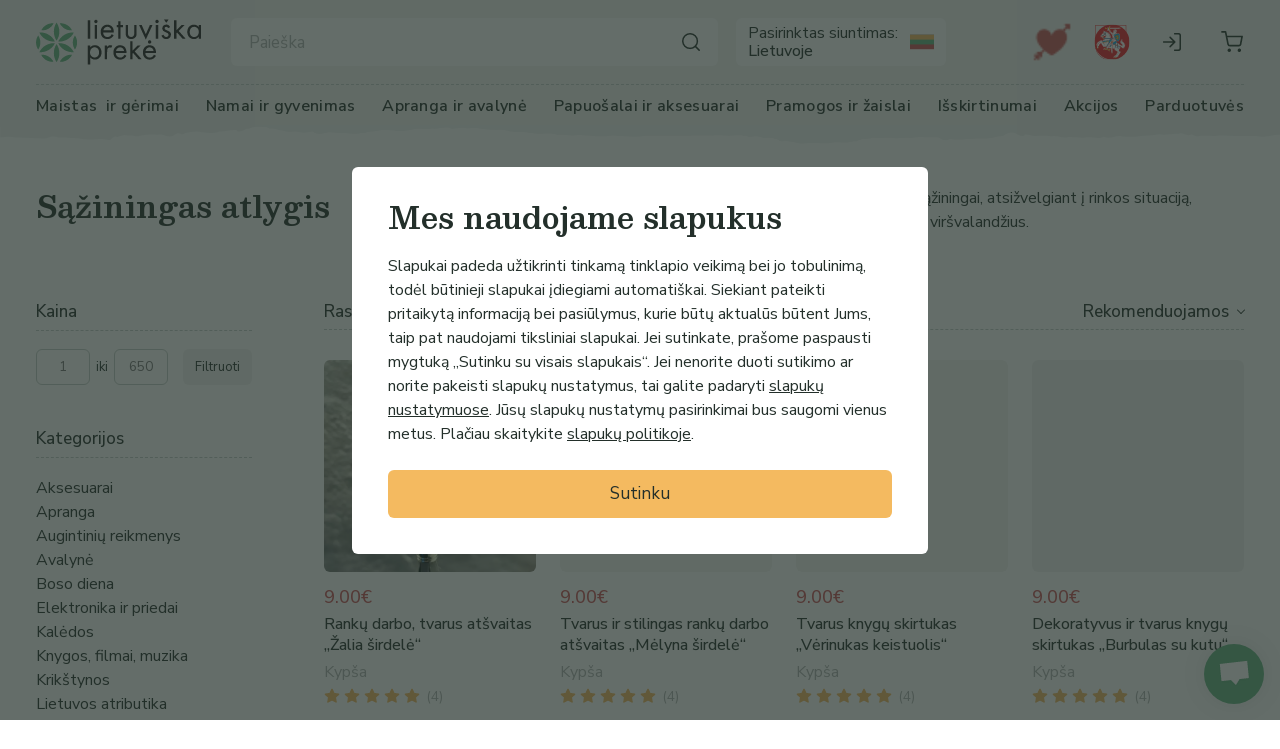

--- FILE ---
content_type: text/html; charset=utf-8
request_url: https://www.lietuviskapreke.lt/isskirtinumai/saziningas-atlygis
body_size: 7597
content:
<!DOCTYPE html><html itemscope="" itemType="http://schema.org/Other" lang="lt"><head><meta charSet="utf-8"/><link rel="canonical" href="https://www.lietuviskapreke.lt/isskirtinumai/saziningas-atlygis"/><meta property="og:url" content="https://www.lietuviskapreke.lt/isskirtinumai/saziningas-atlygis"/><meta http-equiv="Content-Type" content="text/html; charset=utf-8"/><meta name="viewport" content="width=device-width, initial-scale=1.0, minimum-scale=1.0"/><meta property="og:type" content="website"/><meta name="verify-neopay" content="f851f55ba1a84e37c4e03439954dcb09"/><meta property="fb:app_id" content="387094242361267"/><meta name="language" content="lt"/><meta name="dc.language" content="lt"/><meta name="apple-mobile-web-app-capable" content="yes"/><link rel="shortcut icon" href="/favicon.png"/><link rel="manifest" href="/manifest.json"/><link rel="apple-touch-icon" href="/icons/apple-144x144.png"/><meta name="msapplication-config" content="/browserconfig.xml"/><meta name="msapplication-TileColor" content="#ffffff"/><meta name="theme-color" content="#ffffff"/><title>Sąžiningas atlygis | Lietuviška prekė</title><meta name="title" content="Sąžiningas atlygis | Lietuviška prekė"/><meta itemProp="name" content="Sąžiningas atlygis | Lietuviška prekė"/><meta property="og:title" content="Sąžiningas atlygis | Lietuviška prekė"/><meta property="og:description" content="Sąžiningas atlygis darbuotojams bei tiekėjams. Įsigykite prekes, žinodami, jog už jas buvo atlyginta kūrėjams."/><meta itemProp="description" content="Sąžiningas atlygis darbuotojams bei tiekėjams. Įsigykite prekes, žinodami, jog už jas buvo atlyginta kūrėjams."/><meta name="description" content="Sąžiningas atlygis darbuotojams bei tiekėjams. Įsigykite prekes, žinodami, jog už jas buvo atlyginta kūrėjams."/><meta itemProp="image" content="/img/social.jpeg"/><meta property="og:image" content="/img/social.jpeg"/><meta name="twitter:image" content="/img/social.jpeg"/><meta name="next-head-count" content="27"/><script>window.dataLayer = window.dataLayer || []; function gtag(){dataLayer.push(arguments);}</script><link rel="preconnect" href="https://api.lietuviskapreke.lt"/><link rel="dns-prefetch" href="https://api.lietuviskapreke.lt"/><link rel="dns-prefetch" href="https://www.googletagmanager.com"/><link rel="dns-prefetch" href="https://connect.facebook.net"/><link rel="dns-prefetch" href="https://cdn.jsdelivr.net"/><link rel="preconnect" href="https://fonts.googleapis.com"/><link rel="preconnect" href="https://fonts.gstatic.com"/><noscript>
                                <img
                                    height="1"
                                    width="1"
                                    alt=""
                                    style={{ display: 'none' }}
                                    src="https://www.facebook.com/tr?id=1297119844862984&ev=PageView&noscript=1"
                                />
                            </noscript><link rel="preconnect" href="https://fonts.gstatic.com" crossorigin /><link rel="preload" href="/_next/static/css/ddac6d8fbf03e23a.css" as="style"/><link rel="stylesheet" href="/_next/static/css/ddac6d8fbf03e23a.css" data-n-g=""/><link rel="preload" href="/_next/static/css/e6403691b887f53a.css" as="style"/><link rel="stylesheet" href="/_next/static/css/e6403691b887f53a.css" data-n-p=""/><link rel="preload" href="/_next/static/css/6ed5db2517a6321f.css" as="style"/><link rel="stylesheet" href="/_next/static/css/6ed5db2517a6321f.css"/><link rel="preload" href="/_next/static/css/99468f9555e141e2.css" as="style"/><link rel="stylesheet" href="/_next/static/css/99468f9555e141e2.css"/><link rel="preload" href="/_next/static/css/f72e883657bbdef3.css" as="style"/><link rel="stylesheet" href="/_next/static/css/f72e883657bbdef3.css"/><link rel="preload" href="/_next/static/css/98730b39cbe29043.css" as="style"/><link rel="stylesheet" href="/_next/static/css/98730b39cbe29043.css"/><link rel="preload" href="/_next/static/css/5294565e40a2aa37.css" as="style"/><link rel="stylesheet" href="/_next/static/css/5294565e40a2aa37.css"/><link rel="preload" href="/_next/static/css/053914bb2631b8a1.css" as="style"/><link rel="stylesheet" href="/_next/static/css/053914bb2631b8a1.css"/><noscript data-n-css=""></noscript><script defer="" nomodule="" src="/_next/static/chunks/polyfills-c67a75d1b6f99dc8.js"></script><script defer="" src="/_next/static/chunks/2348.e2d679a00a585db4.js"></script><script defer="" src="/_next/static/chunks/1359-b2c1299edad314e0.js"></script><script defer="" src="/_next/static/chunks/8871-f2d9da98fca5ea1a.js"></script><script defer="" src="/_next/static/chunks/2415.2b3fd13e6e16e1d2.js"></script><script defer="" src="/_next/static/chunks/6427-723ef6ae049aa121.js"></script><script defer="" src="/_next/static/chunks/4361.77ce249e66a1c834.js"></script><script defer="" src="/_next/static/chunks/159-1e1e23856f65814a.js"></script><script defer="" src="/_next/static/chunks/3426-7d762f922037abe4.js"></script><script defer="" src="/_next/static/chunks/8864-8e7b720fbf193ee4.js"></script><script defer="" src="/_next/static/chunks/5920-511cbc2ff5f6151d.js"></script><script defer="" src="/_next/static/chunks/6625-7fa1d82070b79f8e.js"></script><script defer="" src="/_next/static/chunks/9865.176253dd64e36efa.js"></script><script defer="" src="/_next/static/chunks/3309.cb7b3637dbdea69b.js"></script><script defer="" src="/_next/static/chunks/1226.d926d80b50030b90.js"></script><script defer="" src="/_next/static/chunks/6350.2f80ffec4956c2bc.js"></script><script src="/_next/static/chunks/webpack-446f68620c7f4444.js" defer=""></script><script src="/_next/static/chunks/framework-560765ab0625ba27.js" defer=""></script><script src="/_next/static/chunks/main-a805d24a70884abc.js" defer=""></script><script src="/_next/static/chunks/pages/_app-90b18538d1d61669.js" defer=""></script><script src="/_next/static/chunks/pages/isskirtinumai/%5Bslug%5D-960588b3ee4be814.js" defer=""></script><script src="/_next/static/IcL9iVvvNDvvVNAmupvdf/_buildManifest.js" defer=""></script><script src="/_next/static/IcL9iVvvNDvvVNAmupvdf/_ssgManifest.js" defer=""></script><style data-href="https://fonts.googleapis.com/css2?family=Besley:wght@400;600;800&family=Nunito+Sans:opsz,wght@6..12,400;6..12,500;6..12,600&display=swap">@font-face{font-family:'Besley';font-style:normal;font-weight:400;font-display:swap;src:url(https://fonts.gstatic.com/l/font?kit=PlIhFlO1MaNwaNGWUC92IOH_mtG4fbbBSdc&skey=bd2c7dfa9d61c98c&v=v22) format('woff')}@font-face{font-family:'Besley';font-style:normal;font-weight:600;font-display:swap;src:url(https://fonts.gstatic.com/l/font?kit=PlIhFlO1MaNwaNGWUC92IOH_mtG4fWjGSdc&skey=bd2c7dfa9d61c98c&v=v22) format('woff')}@font-face{font-family:'Besley';font-style:normal;font-weight:800;font-display:swap;src:url(https://fonts.gstatic.com/l/font?kit=PlIhFlO1MaNwaNGWUC92IOH_mtG4fTbGSdc&skey=bd2c7dfa9d61c98c&v=v22) format('woff')}@font-face{font-family:'Nunito Sans';font-style:normal;font-weight:400;font-stretch:normal;font-display:swap;src:url(https://fonts.gstatic.com/l/font?kit=pe1mMImSLYBIv1o4X1M8ce2xCx3yop4tQpF_MeTm0lfGWVpNn64CLzU9upHZIbMV51Q42ptCp5F5bxqqtQ1yiU4G1ilntw&skey=60bfdc605ddb00b1&v=v19) format('woff')}@font-face{font-family:'Nunito Sans';font-style:normal;font-weight:400;font-stretch:normal;font-display:swap;src:url(https://fonts.gstatic.com/l/font?kit=pe1mMImSLYBIv1o4X1M8ce2xCx3yop4tQpF_MeTm0lfGWVpNn64CLxU9upHZIbMV51Q42ptCp5F5bxqqtQ1yiU4G1ilntw&skey=60bfdc605ddb00b1&v=v19) format('woff')}@font-face{font-family:'Nunito Sans';font-style:normal;font-weight:400;font-stretch:normal;font-display:swap;src:url(https://fonts.gstatic.com/l/font?kit=pe1mMImSLYBIv1o4X1M8ce2xCx3yop4tQpF_MeTm0lfGWVpNn64CL_U8upHZIbMV51Q42ptCp5F5bxqqtQ1yiU4G1ilntw&skey=60bfdc605ddb00b1&v=v19) format('woff')}@font-face{font-family:'Nunito Sans';font-style:normal;font-weight:400;font-stretch:normal;font-display:swap;src:url(https://fonts.gstatic.com/l/font?kit=pe1mMImSLYBIv1o4X1M8ce2xCx3yop4tQpF_MeTm0lfGWVpNn64CL-U8upHZIbMV51Q42ptCp5F5bxqqtQ1yiU4G1ilntw&skey=60bfdc605ddb00b1&v=v19) format('woff')}@font-face{font-family:'Nunito Sans';font-style:normal;font-weight:400;font-stretch:normal;font-display:swap;src:url(https://fonts.gstatic.com/l/font?kit=pe1mMImSLYBIv1o4X1M8ce2xCx3yop4tQpF_MeTm0lfGWVpNn64CL9U8upHZIbMV51Q42ptCp5F5bxqqtQ1yiU4G1ilntw&skey=60bfdc605ddb00b1&v=v19) format('woff')}@font-face{font-family:'Nunito Sans';font-style:normal;font-weight:400;font-stretch:normal;font-display:swap;src:url(https://fonts.gstatic.com/l/font?kit=pe1mMImSLYBIv1o4X1M8ce2xCx3yop4tQpF_MeTm0lfGWVpNn64CL8U8upHZIbMV51Q42ptCp5F5bxqqtQ1yiU4G1ilntw&skey=60bfdc605ddb00b1&v=v19) format('woff')}@font-face{font-family:'Nunito Sans';font-style:normal;font-weight:400;font-stretch:normal;font-display:swap;src:url(https://fonts.gstatic.com/l/font?kit=pe1mMImSLYBIv1o4X1M8ce2xCx3yop4tQpF_MeTm0lfGWVpNn64CL7U8upHZIbMV51Q42ptCp5F5bxqqtQ1yiU4G1ilntw&skey=60bfdc605ddb00b1&v=v19) format('woff')}@font-face{font-family:'Nunito Sans';font-style:normal;font-weight:500;font-stretch:normal;font-display:swap;src:url(https://fonts.gstatic.com/l/font?kit=pe1mMImSLYBIv1o4X1M8ce2xCx3yop4tQpF_MeTm0lfGWVpNn64CLzU9upHZIbMV51Q42ptCp5F5bxqqtQ1yiU4G5Clntw&skey=60bfdc605ddb00b1&v=v19) format('woff')}@font-face{font-family:'Nunito Sans';font-style:normal;font-weight:500;font-stretch:normal;font-display:swap;src:url(https://fonts.gstatic.com/l/font?kit=pe1mMImSLYBIv1o4X1M8ce2xCx3yop4tQpF_MeTm0lfGWVpNn64CLxU9upHZIbMV51Q42ptCp5F5bxqqtQ1yiU4G5Clntw&skey=60bfdc605ddb00b1&v=v19) format('woff')}@font-face{font-family:'Nunito Sans';font-style:normal;font-weight:500;font-stretch:normal;font-display:swap;src:url(https://fonts.gstatic.com/l/font?kit=pe1mMImSLYBIv1o4X1M8ce2xCx3yop4tQpF_MeTm0lfGWVpNn64CL_U8upHZIbMV51Q42ptCp5F5bxqqtQ1yiU4G5Clntw&skey=60bfdc605ddb00b1&v=v19) format('woff')}@font-face{font-family:'Nunito Sans';font-style:normal;font-weight:500;font-stretch:normal;font-display:swap;src:url(https://fonts.gstatic.com/l/font?kit=pe1mMImSLYBIv1o4X1M8ce2xCx3yop4tQpF_MeTm0lfGWVpNn64CL-U8upHZIbMV51Q42ptCp5F5bxqqtQ1yiU4G5Clntw&skey=60bfdc605ddb00b1&v=v19) format('woff')}@font-face{font-family:'Nunito Sans';font-style:normal;font-weight:500;font-stretch:normal;font-display:swap;src:url(https://fonts.gstatic.com/l/font?kit=pe1mMImSLYBIv1o4X1M8ce2xCx3yop4tQpF_MeTm0lfGWVpNn64CL9U8upHZIbMV51Q42ptCp5F5bxqqtQ1yiU4G5Clntw&skey=60bfdc605ddb00b1&v=v19) format('woff')}@font-face{font-family:'Nunito Sans';font-style:normal;font-weight:500;font-stretch:normal;font-display:swap;src:url(https://fonts.gstatic.com/l/font?kit=pe1mMImSLYBIv1o4X1M8ce2xCx3yop4tQpF_MeTm0lfGWVpNn64CL8U8upHZIbMV51Q42ptCp5F5bxqqtQ1yiU4G5Clntw&skey=60bfdc605ddb00b1&v=v19) format('woff')}@font-face{font-family:'Nunito Sans';font-style:normal;font-weight:500;font-stretch:normal;font-display:swap;src:url(https://fonts.gstatic.com/l/font?kit=pe1mMImSLYBIv1o4X1M8ce2xCx3yop4tQpF_MeTm0lfGWVpNn64CL7U8upHZIbMV51Q42ptCp5F5bxqqtQ1yiU4G5Clntw&skey=60bfdc605ddb00b1&v=v19) format('woff')}@font-face{font-family:'Nunito Sans';font-style:normal;font-weight:600;font-stretch:normal;font-display:swap;src:url(https://fonts.gstatic.com/l/font?kit=pe1mMImSLYBIv1o4X1M8ce2xCx3yop4tQpF_MeTm0lfGWVpNn64CLzU9upHZIbMV51Q42ptCp5F5bxqqtQ1yiU4GCC5ntw&skey=60bfdc605ddb00b1&v=v19) format('woff')}@font-face{font-family:'Nunito Sans';font-style:normal;font-weight:600;font-stretch:normal;font-display:swap;src:url(https://fonts.gstatic.com/l/font?kit=pe1mMImSLYBIv1o4X1M8ce2xCx3yop4tQpF_MeTm0lfGWVpNn64CLxU9upHZIbMV51Q42ptCp5F5bxqqtQ1yiU4GCC5ntw&skey=60bfdc605ddb00b1&v=v19) format('woff')}@font-face{font-family:'Nunito Sans';font-style:normal;font-weight:600;font-stretch:normal;font-display:swap;src:url(https://fonts.gstatic.com/l/font?kit=pe1mMImSLYBIv1o4X1M8ce2xCx3yop4tQpF_MeTm0lfGWVpNn64CL_U8upHZIbMV51Q42ptCp5F5bxqqtQ1yiU4GCC5ntw&skey=60bfdc605ddb00b1&v=v19) format('woff')}@font-face{font-family:'Nunito Sans';font-style:normal;font-weight:600;font-stretch:normal;font-display:swap;src:url(https://fonts.gstatic.com/l/font?kit=pe1mMImSLYBIv1o4X1M8ce2xCx3yop4tQpF_MeTm0lfGWVpNn64CL-U8upHZIbMV51Q42ptCp5F5bxqqtQ1yiU4GCC5ntw&skey=60bfdc605ddb00b1&v=v19) format('woff')}@font-face{font-family:'Nunito Sans';font-style:normal;font-weight:600;font-stretch:normal;font-display:swap;src:url(https://fonts.gstatic.com/l/font?kit=pe1mMImSLYBIv1o4X1M8ce2xCx3yop4tQpF_MeTm0lfGWVpNn64CL9U8upHZIbMV51Q42ptCp5F5bxqqtQ1yiU4GCC5ntw&skey=60bfdc605ddb00b1&v=v19) format('woff')}@font-face{font-family:'Nunito Sans';font-style:normal;font-weight:600;font-stretch:normal;font-display:swap;src:url(https://fonts.gstatic.com/l/font?kit=pe1mMImSLYBIv1o4X1M8ce2xCx3yop4tQpF_MeTm0lfGWVpNn64CL8U8upHZIbMV51Q42ptCp5F5bxqqtQ1yiU4GCC5ntw&skey=60bfdc605ddb00b1&v=v19) format('woff')}@font-face{font-family:'Nunito Sans';font-style:normal;font-weight:600;font-stretch:normal;font-display:swap;src:url(https://fonts.gstatic.com/l/font?kit=pe1mMImSLYBIv1o4X1M8ce2xCx3yop4tQpF_MeTm0lfGWVpNn64CL7U8upHZIbMV51Q42ptCp5F5bxqqtQ1yiU4GCC5ntw&skey=60bfdc605ddb00b1&v=v19) format('woff')}@font-face{font-family:'Besley';font-style:normal;font-weight:400;font-display:swap;src:url(https://fonts.gstatic.com/s/besley/v22/PlI8FlO1MaNwaNG8UgeH2n5Mnfy5.woff2) format('woff2');unicode-range:U+0100-02BA,U+02BD-02C5,U+02C7-02CC,U+02CE-02D7,U+02DD-02FF,U+0304,U+0308,U+0329,U+1D00-1DBF,U+1E00-1E9F,U+1EF2-1EFF,U+2020,U+20A0-20AB,U+20AD-20C0,U+2113,U+2C60-2C7F,U+A720-A7FF}@font-face{font-family:'Besley';font-style:normal;font-weight:400;font-display:swap;src:url(https://fonts.gstatic.com/s/besley/v22/PlI8FlO1MaNwaNG8XAeH2n5MnQ.woff2) format('woff2');unicode-range:U+0000-00FF,U+0131,U+0152-0153,U+02BB-02BC,U+02C6,U+02DA,U+02DC,U+0304,U+0308,U+0329,U+2000-206F,U+20AC,U+2122,U+2191,U+2193,U+2212,U+2215,U+FEFF,U+FFFD}@font-face{font-family:'Besley';font-style:normal;font-weight:600;font-display:swap;src:url(https://fonts.gstatic.com/s/besley/v22/PlI8FlO1MaNwaNG8UgeH2n5Mnfy5.woff2) format('woff2');unicode-range:U+0100-02BA,U+02BD-02C5,U+02C7-02CC,U+02CE-02D7,U+02DD-02FF,U+0304,U+0308,U+0329,U+1D00-1DBF,U+1E00-1E9F,U+1EF2-1EFF,U+2020,U+20A0-20AB,U+20AD-20C0,U+2113,U+2C60-2C7F,U+A720-A7FF}@font-face{font-family:'Besley';font-style:normal;font-weight:600;font-display:swap;src:url(https://fonts.gstatic.com/s/besley/v22/PlI8FlO1MaNwaNG8XAeH2n5MnQ.woff2) format('woff2');unicode-range:U+0000-00FF,U+0131,U+0152-0153,U+02BB-02BC,U+02C6,U+02DA,U+02DC,U+0304,U+0308,U+0329,U+2000-206F,U+20AC,U+2122,U+2191,U+2193,U+2212,U+2215,U+FEFF,U+FFFD}@font-face{font-family:'Besley';font-style:normal;font-weight:800;font-display:swap;src:url(https://fonts.gstatic.com/s/besley/v22/PlI8FlO1MaNwaNG8UgeH2n5Mnfy5.woff2) format('woff2');unicode-range:U+0100-02BA,U+02BD-02C5,U+02C7-02CC,U+02CE-02D7,U+02DD-02FF,U+0304,U+0308,U+0329,U+1D00-1DBF,U+1E00-1E9F,U+1EF2-1EFF,U+2020,U+20A0-20AB,U+20AD-20C0,U+2113,U+2C60-2C7F,U+A720-A7FF}@font-face{font-family:'Besley';font-style:normal;font-weight:800;font-display:swap;src:url(https://fonts.gstatic.com/s/besley/v22/PlI8FlO1MaNwaNG8XAeH2n5MnQ.woff2) format('woff2');unicode-range:U+0000-00FF,U+0131,U+0152-0153,U+02BB-02BC,U+02C6,U+02DA,U+02DC,U+0304,U+0308,U+0329,U+2000-206F,U+20AC,U+2122,U+2191,U+2193,U+2212,U+2215,U+FEFF,U+FFFD}@font-face{font-family:'Nunito Sans';font-style:normal;font-weight:400;font-stretch:100%;font-display:swap;src:url(https://fonts.gstatic.com/s/nunitosans/v19/pe0AMImSLYBIv1o4X1M8ce2xCx3yop4tQpF_MeTm0lfUVwoNnq4CLz0_kJDxzHGGVFMV2w.woff2) format('woff2');unicode-range:U+0460-052F,U+1C80-1C8A,U+20B4,U+2DE0-2DFF,U+A640-A69F,U+FE2E-FE2F}@font-face{font-family:'Nunito Sans';font-style:normal;font-weight:400;font-stretch:100%;font-display:swap;src:url(https://fonts.gstatic.com/s/nunitosans/v19/pe0AMImSLYBIv1o4X1M8ce2xCx3yop4tQpF_MeTm0lfUVwoNnq4CLz0_kJnxzHGGVFMV2w.woff2) format('woff2');unicode-range:U+0301,U+0400-045F,U+0490-0491,U+04B0-04B1,U+2116}@font-face{font-family:'Nunito Sans';font-style:normal;font-weight:400;font-stretch:100%;font-display:swap;src:url(https://fonts.gstatic.com/s/nunitosans/v19/pe0AMImSLYBIv1o4X1M8ce2xCx3yop4tQpF_MeTm0lfUVwoNnq4CLz0_kJLxzHGGVFMV2w.woff2) format('woff2');unicode-range:U+0102-0103,U+0110-0111,U+0128-0129,U+0168-0169,U+01A0-01A1,U+01AF-01B0,U+0300-0301,U+0303-0304,U+0308-0309,U+0323,U+0329,U+1EA0-1EF9,U+20AB}@font-face{font-family:'Nunito Sans';font-style:normal;font-weight:400;font-stretch:100%;font-display:swap;src:url(https://fonts.gstatic.com/s/nunitosans/v19/pe0AMImSLYBIv1o4X1M8ce2xCx3yop4tQpF_MeTm0lfUVwoNnq4CLz0_kJPxzHGGVFMV2w.woff2) format('woff2');unicode-range:U+0100-02BA,U+02BD-02C5,U+02C7-02CC,U+02CE-02D7,U+02DD-02FF,U+0304,U+0308,U+0329,U+1D00-1DBF,U+1E00-1E9F,U+1EF2-1EFF,U+2020,U+20A0-20AB,U+20AD-20C0,U+2113,U+2C60-2C7F,U+A720-A7FF}@font-face{font-family:'Nunito Sans';font-style:normal;font-weight:400;font-stretch:100%;font-display:swap;src:url(https://fonts.gstatic.com/s/nunitosans/v19/pe0AMImSLYBIv1o4X1M8ce2xCx3yop4tQpF_MeTm0lfUVwoNnq4CLz0_kJ3xzHGGVFM.woff2) format('woff2');unicode-range:U+0000-00FF,U+0131,U+0152-0153,U+02BB-02BC,U+02C6,U+02DA,U+02DC,U+0304,U+0308,U+0329,U+2000-206F,U+20AC,U+2122,U+2191,U+2193,U+2212,U+2215,U+FEFF,U+FFFD}@font-face{font-family:'Nunito Sans';font-style:normal;font-weight:500;font-stretch:100%;font-display:swap;src:url(https://fonts.gstatic.com/s/nunitosans/v19/pe0AMImSLYBIv1o4X1M8ce2xCx3yop4tQpF_MeTm0lfUVwoNnq4CLz0_kJDxzHGGVFMV2w.woff2) format('woff2');unicode-range:U+0460-052F,U+1C80-1C8A,U+20B4,U+2DE0-2DFF,U+A640-A69F,U+FE2E-FE2F}@font-face{font-family:'Nunito Sans';font-style:normal;font-weight:500;font-stretch:100%;font-display:swap;src:url(https://fonts.gstatic.com/s/nunitosans/v19/pe0AMImSLYBIv1o4X1M8ce2xCx3yop4tQpF_MeTm0lfUVwoNnq4CLz0_kJnxzHGGVFMV2w.woff2) format('woff2');unicode-range:U+0301,U+0400-045F,U+0490-0491,U+04B0-04B1,U+2116}@font-face{font-family:'Nunito Sans';font-style:normal;font-weight:500;font-stretch:100%;font-display:swap;src:url(https://fonts.gstatic.com/s/nunitosans/v19/pe0AMImSLYBIv1o4X1M8ce2xCx3yop4tQpF_MeTm0lfUVwoNnq4CLz0_kJLxzHGGVFMV2w.woff2) format('woff2');unicode-range:U+0102-0103,U+0110-0111,U+0128-0129,U+0168-0169,U+01A0-01A1,U+01AF-01B0,U+0300-0301,U+0303-0304,U+0308-0309,U+0323,U+0329,U+1EA0-1EF9,U+20AB}@font-face{font-family:'Nunito Sans';font-style:normal;font-weight:500;font-stretch:100%;font-display:swap;src:url(https://fonts.gstatic.com/s/nunitosans/v19/pe0AMImSLYBIv1o4X1M8ce2xCx3yop4tQpF_MeTm0lfUVwoNnq4CLz0_kJPxzHGGVFMV2w.woff2) format('woff2');unicode-range:U+0100-02BA,U+02BD-02C5,U+02C7-02CC,U+02CE-02D7,U+02DD-02FF,U+0304,U+0308,U+0329,U+1D00-1DBF,U+1E00-1E9F,U+1EF2-1EFF,U+2020,U+20A0-20AB,U+20AD-20C0,U+2113,U+2C60-2C7F,U+A720-A7FF}@font-face{font-family:'Nunito Sans';font-style:normal;font-weight:500;font-stretch:100%;font-display:swap;src:url(https://fonts.gstatic.com/s/nunitosans/v19/pe0AMImSLYBIv1o4X1M8ce2xCx3yop4tQpF_MeTm0lfUVwoNnq4CLz0_kJ3xzHGGVFM.woff2) format('woff2');unicode-range:U+0000-00FF,U+0131,U+0152-0153,U+02BB-02BC,U+02C6,U+02DA,U+02DC,U+0304,U+0308,U+0329,U+2000-206F,U+20AC,U+2122,U+2191,U+2193,U+2212,U+2215,U+FEFF,U+FFFD}@font-face{font-family:'Nunito Sans';font-style:normal;font-weight:600;font-stretch:100%;font-display:swap;src:url(https://fonts.gstatic.com/s/nunitosans/v19/pe0AMImSLYBIv1o4X1M8ce2xCx3yop4tQpF_MeTm0lfUVwoNnq4CLz0_kJDxzHGGVFMV2w.woff2) format('woff2');unicode-range:U+0460-052F,U+1C80-1C8A,U+20B4,U+2DE0-2DFF,U+A640-A69F,U+FE2E-FE2F}@font-face{font-family:'Nunito Sans';font-style:normal;font-weight:600;font-stretch:100%;font-display:swap;src:url(https://fonts.gstatic.com/s/nunitosans/v19/pe0AMImSLYBIv1o4X1M8ce2xCx3yop4tQpF_MeTm0lfUVwoNnq4CLz0_kJnxzHGGVFMV2w.woff2) format('woff2');unicode-range:U+0301,U+0400-045F,U+0490-0491,U+04B0-04B1,U+2116}@font-face{font-family:'Nunito Sans';font-style:normal;font-weight:600;font-stretch:100%;font-display:swap;src:url(https://fonts.gstatic.com/s/nunitosans/v19/pe0AMImSLYBIv1o4X1M8ce2xCx3yop4tQpF_MeTm0lfUVwoNnq4CLz0_kJLxzHGGVFMV2w.woff2) format('woff2');unicode-range:U+0102-0103,U+0110-0111,U+0128-0129,U+0168-0169,U+01A0-01A1,U+01AF-01B0,U+0300-0301,U+0303-0304,U+0308-0309,U+0323,U+0329,U+1EA0-1EF9,U+20AB}@font-face{font-family:'Nunito Sans';font-style:normal;font-weight:600;font-stretch:100%;font-display:swap;src:url(https://fonts.gstatic.com/s/nunitosans/v19/pe0AMImSLYBIv1o4X1M8ce2xCx3yop4tQpF_MeTm0lfUVwoNnq4CLz0_kJPxzHGGVFMV2w.woff2) format('woff2');unicode-range:U+0100-02BA,U+02BD-02C5,U+02C7-02CC,U+02CE-02D7,U+02DD-02FF,U+0304,U+0308,U+0329,U+1D00-1DBF,U+1E00-1E9F,U+1EF2-1EFF,U+2020,U+20A0-20AB,U+20AD-20C0,U+2113,U+2C60-2C7F,U+A720-A7FF}@font-face{font-family:'Nunito Sans';font-style:normal;font-weight:600;font-stretch:100%;font-display:swap;src:url(https://fonts.gstatic.com/s/nunitosans/v19/pe0AMImSLYBIv1o4X1M8ce2xCx3yop4tQpF_MeTm0lfUVwoNnq4CLz0_kJ3xzHGGVFM.woff2) format('woff2');unicode-range:U+0000-00FF,U+0131,U+0152-0153,U+02BB-02BC,U+02C6,U+02DA,U+02DC,U+0304,U+0308,U+0329,U+2000-206F,U+20AC,U+2122,U+2191,U+2193,U+2212,U+2215,U+FEFF,U+FFFD}</style></head><body><noscript><iframe src="https://www.googletagmanager.com/ns.html?id=GTM-PCDS7MP" height="0" width="0" style="display:none;visibility:hidden"></iframe></noscript><div id="__next" data-reactroot=""><div class="layout_wrap__e37X_"><div class="header_headerContainer__OEZzG header_primary__rFQ2R header_full__w3JgO"><div class="header_bg__bFRD1"></div><div class="header_header__GSKJx"><div class="header_wrap__D1btN"><div class="header_top__XqHyI"><button class="icon_icon__0vohI header_menu__cDNP_ desktopHide icon_action__o84ry" type="button" aria-label="Kategorijos"><svg class="icon_image__M_fOr"><use xlink:href="/sprite-full.svg?v=11#menu" href="/sprite-full.svg?v=11#menu"></use></svg></button><div class="header_left__h7UAD"><a aria-label="Lietuviška prekė" class="header_logo__d4jIK" href="/"><svg><use xlink:href="/sprite-full.svg?v=11#logo" href="/sprite-full.svg?v=11#logo"></use></svg></a></div><div class="header_middle__ZuyPt"><form class="autocomplete_container__OJtjz" action="" novalidate="" role="search"><div class="wrap_input__F8_M_ wrap_simple__8ZZcu autocomplete_input__T5Nm6"><input type="search" aria-autocomplete="both" aria-labelledby="0" value="" id="0" autoComplete="off" autoCorrect="off" autoCapitalize="off" enterKeyHint="search" spellcheck="false" placeholder="Paieška" maxLength="512"/></div><button class="icon_icon__0vohI icon_btn__PYdm1 autocomplete_icon__XDnEl icon_action__o84ry" type="button" aria-label="Paieška"><svg class="icon_image__M_fOr"><use xlink:href="/sprite-full.svg?v=11#search" href="/sprite-full.svg?v=11#search"></use></svg></button></form><div class="header-delivery_button__7YpM5"><div><div>Pasirinktas siuntimas:</div><b>Lietuvoje</b></div><svg><use xlink:href="/sprite-full.svg?v=11#delivery-lt" href="/sprite-full.svg?v=11#delivery-lt"></use></svg></div></div><div class="header-icons_headerActions__hEsiR"><a class="icon_icon__0vohI header-icons_icon__Ks6b1 header-icons_pulse__UyqVi icon_action__o84ry" aria-label="Valentino diena" href="/k/valentino-diena"><svg class="icon_image__M_fOr"><use xlink:href="/sprite-full.svg?v=11#valentine" href="/sprite-full.svg?v=11#valentine"></use></svg></a><a class="icon_icon__0vohI header-icons_icon__Ks6b1 header-icons_christmas__Xu8mt icon_action__o84ry" aria-label="Lietuvos atributika" href="/k/lietuvos-atributika"><svg class="icon_image__M_fOr"><use xlink:href="/sprite-full.svg?v=11#vytis2" href="/sprite-full.svg?v=11#vytis2"></use></svg></a><a class="icon_icon__0vohI header-icons_icon__Ks6b1 icon_action__o84ry" aria-label="Prisijungimas" href="/prisijungimas"><svg class="icon_image__M_fOr"><use xlink:href="/sprite-full.svg?v=11#login" href="/sprite-full.svg?v=11#login"></use></svg></a><div class="cart_cart__8YxAQ"><a class="icon_icon__0vohI header-icons_icon__Ks6b1 icon_action__o84ry" aria-label="Krepšelis" href="/pirkimas/krepselis"><svg class="icon_image__M_fOr"><use xlink:href="/sprite-full.svg?v=11#basket" href="/sprite-full.svg?v=11#basket"></use></svg></a></div></div></div><div class="backdrop_backdrop__yI8lW"></div><div class="taxonomies_taxonomies__Qiwym"><button class="icon_icon__0vohI taxonomies_icon__ABZKW desktopHide icon_action__o84ry" type="button"><svg class="icon_image__M_fOr"><use xlink:href="/sprite-full.svg?v=11#x" href="/sprite-full.svg?v=11#x"></use></svg></button><div class="taxonomies_listName__55pNS desktopHide">Meniu</div><div><a class="submenu_groupName__FdGGh" href="/g/maistas-ir-gerimai">Maistas <i> ir gėrimai</i></a><u class="submenu_next__8uTcR"></u><div class="submenu_taxonomyList__gUTxS"><div class="submenu_taxonomyMainlist___dhRv"><div class="submenu_relative__F82dn"><a href="/k/maistas-ir-gerimai/maistas"><span class="submenu_activeLink__4rddQ">Maistas</span></a><u class="submenu_next__8uTcR"></u></div><div class="submenu_relative__F82dn"><a href="/k/maistas-ir-gerimai/gerimai"><span>Gėrimai</span></a><u class="submenu_next__8uTcR"></u></div><div class="taxonomies_listName__55pNS desktopHide"><span>Maistas <i> ir gėrimai</i></span><u class="submenu_back___sX_a"></u></div></div><div class="submenu_taxonomySublist__YVo6g submenu_activeList__Ebpbx"><a href="/k/maistas-ir-gerimai/maistas/funkcinis-maistas">Funkcinis maistas</a><a href="/k/maistas-ir-gerimai/maistas/uzkandziai">Užkandžiai</a><a href="/k/maistas-ir-gerimai/maistas/saldainiai-ir-sokoladas">Saldainiai ir šokoladas</a><a href="/k/maistas-ir-gerimai/maistas/pagardai-ir-padazai">Pagardai ir padažai</a><a href="/k/maistas-ir-gerimai/maistas/seklos-priekoniai">Sėklos, priekoniai</a><a href="/k/maistas-ir-gerimai/maistas/uogienes-dzemai">Uogienės, džemai</a><a href="/k/maistas-ir-gerimai/maistas/maisto-rinkiniai">Maisto rinkiniai</a><a href="/k/maistas-ir-gerimai/maistas/medus-ir-medaus-gaminiai">Medus ir medaus gaminiai</a><a href="/k/maistas-ir-gerimai/maistas/kudikiu-maistas">Kūdikių maistas</a><a href="/k/maistas-ir-gerimai/maistas/aliejai">Aliejai</a><div class="taxonomies_listName__55pNS desktopHide">Maistas</div><u class="submenu_back___sX_a"></u></div><div class="submenu_taxonomySublist__YVo6g"><a href="/k/maistas-ir-gerimai/gerimai/kava">Kava</a><a href="/k/maistas-ir-gerimai/gerimai/arbata">Arbata</a><a href="/k/maistas-ir-gerimai/gerimai/salti-gerimai">Šalti gėrimai</a><div class="taxonomies_listName__55pNS desktopHide">Gėrimai</div><u class="submenu_back___sX_a"></u></div></div></div><div><a class="submenu_groupName__FdGGh" href="/g/namai-ir-gyvenimas"><i>Namai ir </i>gyvenimas</a><u class="submenu_next__8uTcR"></u><div class="submenu_taxonomyList__gUTxS"><div class="submenu_taxonomyMainlist___dhRv"><div class="submenu_relative__F82dn"><a href="/k/namai-ir-interjeras"><span class="submenu_activeLink__4rddQ">Namai ir interjeras</span></a><u class="submenu_next__8uTcR"></u></div><div class="submenu_relative__F82dn"><a href="/k/vonios-ir-grozio-reikmenys"><span>Vonios ir grožio reikmenys</span></a><u class="submenu_next__8uTcR"></u></div><div class="submenu_relative__F82dn"><a href="/k/meno-dirbiniai-ir-kolekciniai-daiktai"><span>Meno dirbiniai ir kolekciniai daiktai</span></a><u class="submenu_next__8uTcR"></u></div><div class="submenu_relative__F82dn"><a href="/k/augintiniu-reikmenys"><span>Augintinių reikmenys</span></a><u class="submenu_next__8uTcR"></u></div><div class="submenu_relative__F82dn"><a href="/k/pirties-reikmenys"><span>Pirties reikmenys</span></a><u class="submenu_next__8uTcR"></u></div><div class="taxonomies_listName__55pNS desktopHide"><span><i>Namai ir </i>gyvenimas</span><u class="submenu_back___sX_a"></u></div></div><div class="submenu_taxonomySublist__YVo6g submenu_activeList__Ebpbx"><a href="/k/namai-ir-interjeras/vonios-kambarys">Vonios kambarys</a><a href="/k/namai-ir-interjeras/patalyne">Patalynė</a><a href="/k/namai-ir-interjeras/kilimai">Kilimai</a><a href="/k/namai-ir-interjeras/baldai">Baldai</a><a href="/k/namai-ir-interjeras/namu-dekoras">Namų dekoras</a><a href="/k/namai-ir-interjeras/irankiai">Įrankiai</a><a href="/k/namai-ir-interjeras/virtuve-ir-valgomasis">Virtuvė ir valgomasis</a><a href="/k/namai-ir-interjeras/lauke-ir-sode">Lauke ir sode</a><a href="/k/namai-ir-interjeras/daiktu-laikymas-ir-organizavimas">Daiktų laikymas ir organizavimas</a><div class="taxonomies_listName__55pNS desktopHide">Namai ir interjeras</div><u class="submenu_back___sX_a"></u></div><div class="submenu_taxonomySublist__YVo6g"><a href="/k/vonios-ir-grozio-reikmenys/vonios-reikmenys">Vonios reikmenys</a><a href="/k/vonios-ir-grozio-reikmenys/plauku-prieziura">Plaukų priežiūra</a><a href="/k/vonios-ir-grozio-reikmenys/asmens-prieziura">Asmens priežiūra</a><a href="/k/vonios-ir-grozio-reikmenys/odos-prieziura">Odos priežiūra</a><a href="/k/vonios-ir-grozio-reikmenys/muilai">Muilai</a><a href="/k/vonios-ir-grozio-reikmenys/spa">SPA</a><div class="taxonomies_listName__55pNS desktopHide">Vonios ir grožio reikmenys</div><u class="submenu_back___sX_a"></u></div><div class="submenu_taxonomySublist__YVo6g"><a href="/k/meno-dirbiniai-ir-kolekciniai-daiktai/kolekciniai-daiktai">Kolekciniai daiktai</a><a href="/k/meno-dirbiniai-ir-kolekciniai-daiktai/piesiniai-iliustraijos">Piešiniai, iliustraijos</a><a href="/k/meno-dirbiniai-ir-kolekciniai-daiktai/rankdarbiai">Rankdarbiai</a><div class="taxonomies_listName__55pNS desktopHide">Meno dirbiniai ir kolekciniai daiktai</div><u class="submenu_back___sX_a"></u></div><div class="submenu_taxonomySublist__YVo6g"><a href="/k/augintiniu-reikmenys/augintiniu-antkakliai-ir-pavadeliai">Augintinių antkakliai ir pavadėliai</a><a href="/k/augintiniu-reikmenys/baldai-augintiniams">Baldai augintiniams</a><div class="taxonomies_listName__55pNS desktopHide">Augintinių reikmenys</div><u class="submenu_back___sX_a"></u></div><div class="submenu_taxonomySublist__YVo6g"><a href="/k/pirties-reikmenys/pirties-apranga">Pirties apranga</a><a href="/k/pirties-reikmenys/pirties-laikrodziai">Pirties laikrodžiai</a><a href="/k/pirties-reikmenys/pirties-aksesuarai">Pirties aksesuarai</a><div class="taxonomies_listName__55pNS desktopHide">Pirties reikmenys</div><u class="submenu_back___sX_a"></u></div></div></div><div><a class="submenu_groupName__FdGGh" href="/g/drabuziai-ir-avalyne">Apranga<i> ir avalynė</i></a><u class="submenu_next__8uTcR"></u><div class="submenu_taxonomyList__gUTxS"><div class="submenu_taxonomyMainlist___dhRv"><div class="submenu_relative__F82dn"><a href="/k/rankines-kuprines-deklai"><span class="submenu_activeLink__4rddQ">Rankinės, kuprinės, dėklai</span></a><u class="submenu_next__8uTcR"></u></div><div class="submenu_relative__F82dn"><a href="/k/apranga"><span>Apranga</span></a><u class="submenu_next__8uTcR"></u></div><div class="submenu_relative__F82dn"><a href="/k/avalyne"><span>Avalynė</span></a><u class="submenu_next__8uTcR"></u></div><div class="taxonomies_listName__55pNS desktopHide"><span>Apranga<i> ir avalynė</i></span><u class="submenu_back___sX_a"></u></div></div><div class="submenu_taxonomySublist__YVo6g submenu_activeList__Ebpbx"><a href="/k/rankines-kuprines-deklai/deklai">Dėklai</a><a href="/k/rankines-kuprines-deklai/kuprines">Kuprinės</a><a href="/k/rankines-kuprines-deklai/kosmetikos-ir-higienos-reikmenu-laikymas">Kosmetikos ir higienos reikmenų laikymas</a><a href="/k/rankines-kuprines-deklai/maisto-krepsiai-saltkrepsiai">Maisto krepšiai, šaltkrepšiai</a><a href="/k/rankines-kuprines-deklai/rankines">Rankinės</a><a href="/k/rankines-kuprines-deklai/pirkiniu-krepsiai">Pirkinių krepšiai</a><a href="/k/rankines-kuprines-deklai/pinigines-korteliu-deklai">Piniginės, kortelių dėklai</a><div class="taxonomies_listName__55pNS desktopHide">Rankinės, kuprinės, dėklai</div><u class="submenu_back___sX_a"></u></div><div class="submenu_taxonomySublist__YVo6g"><a href="/k/apranga/berniuku-apranga">Berniukų apranga</a><a href="/k/apranga/mergaiciu-apranga">Mergaičių apranga</a><a href="/k/apranga/apranga-vyrams">Apranga vyrams</a><a href="/k/apranga/unisex-apranga-suaugusiems">„Unisex“ apranga suaugusiems</a><a href="/k/apranga/unisex-apranga-vaikams">„Unisex“ apranga vaikams</a><a href="/k/apranga/apranga-moterims">Apranga moterims</a><div class="taxonomies_listName__55pNS desktopHide">Apranga</div><u class="submenu_back___sX_a"></u></div><div class="submenu_taxonomySublist__YVo6g"><a href="/k/avalyne/berniuku-avalyne">Berniukų avalynė</a><a href="/k/avalyne/mergaiciu-avalyne">Mergaičių avalynė</a><a href="/k/avalyne/avalynes-aksesuarai">Avalynės aksesuarai</a><a href="/k/avalyne/vyriska-avalyne">Vyriška avalynė</a><a href="/k/avalyne/unisex-avalyne-suaugusiems">Unisex avalynė suaugusiems</a><a href="/k/avalyne/unisex-avalyne-vaikams">Unisex avalynė vaikams</a><a href="/k/avalyne/moteriska-avalyne">Moteriška avalynė</a><div class="taxonomies_listName__55pNS desktopHide">Avalynė</div><u class="submenu_back___sX_a"></u></div></div></div><div><a class="submenu_groupName__FdGGh" href="/g/papuosalai-ir-aksesuarai"><i>Papuošalai ir </i>aksesuarai</a><u class="submenu_next__8uTcR"></u><div class="submenu_taxonomyList__gUTxS"><div class="submenu_taxonomyMainlist___dhRv"><div class="submenu_relative__F82dn"><a href="/k/rankines-kuprines-deklai"><span class="submenu_activeLink__4rddQ">Rankinės, kuprinės, dėklai</span></a><u class="submenu_next__8uTcR"></u></div><div class="submenu_relative__F82dn"><a href="/k/aksesuarai"><span>﻿Aksesuarai</span></a><u class="submenu_next__8uTcR"></u></div><div class="submenu_relative__F82dn"><a href="/k/papuosalai"><span>Papuošalai</span></a><u class="submenu_next__8uTcR"></u></div><div class="taxonomies_listName__55pNS desktopHide"><span><i>Papuošalai ir </i>aksesuarai</span><u class="submenu_back___sX_a"></u></div></div><div class="submenu_taxonomySublist__YVo6g submenu_activeList__Ebpbx"><a href="/k/rankines-kuprines-deklai/deklai">Dėklai</a><a href="/k/rankines-kuprines-deklai/kuprines">Kuprinės</a><a href="/k/rankines-kuprines-deklai/kosmetikos-ir-higienos-reikmenu-laikymas">Kosmetikos ir higienos reikmenų laikymas</a><a href="/k/rankines-kuprines-deklai/maisto-krepsiai-saltkrepsiai">Maisto krepšiai, šaltkrepšiai</a><a href="/k/rankines-kuprines-deklai/rankines">Rankinės</a><a href="/k/rankines-kuprines-deklai/pirkiniu-krepsiai">Pirkinių krepšiai</a><a href="/k/rankines-kuprines-deklai/pinigines-korteliu-deklai">Piniginės, kortelių dėklai</a><div class="taxonomies_listName__55pNS desktopHide">Rankinės, kuprinės, dėklai</div><u class="submenu_back___sX_a"></u></div><div class="submenu_taxonomySublist__YVo6g"><a href="/k/aksesuarai/aksesuarai-kudikiams">Aksesuarai kūdikiams</a><a href="/k/aksesuarai/pirstines">Pirštinės</a><a href="/k/aksesuarai/plauku-aksesuarai">Plaukų aksesuarai</a><a href="/k/aksesuarai/kepures-ir-skrybeles">Kepurės ir skrybėlės</a><a href="/k/aksesuarai/raktu-pakabukai-ir-dirzeliai">Raktų pakabukai ir dirželiai</a><a href="/k/aksesuarai/prisegami-zenkliukai">Prisegami ženkliukai</a><a href="/k/aksesuarai/salikai-ir-skraistes">Šalikai ir skraistės</a><a href="/k/aksesuarai/kostiumu-ir-kaklaraisciu-aksesuarai">Kostiumų ir kaklaraiščių aksesuarai</a><div class="taxonomies_listName__55pNS desktopHide">﻿Aksesuarai</div><u class="submenu_back___sX_a"></u></div><div class="submenu_taxonomySublist__YVo6g"><a href="/k/papuosalai/apyrankes">Apyrankės</a><a href="/k/papuosalai/auskarai">Auskarai</a><a href="/k/papuosalai/kaklo-papuosalai">Kaklo papuošalai</a><a href="/k/papuosalai/ziedai">Žiedai</a><a href="/k/papuosalai/laikrodziai">Laikrodžiai</a><a href="/k/papuosalai/papuosalu-komplektai">Papuošalų komplektai</a><a href="/k/papuosalai/sages-seges-ir-segtukai">Sagės, segės ir segtukai</a><div class="taxonomies_listName__55pNS desktopHide">Papuošalai</div><u class="submenu_back___sX_a"></u></div></div></div><div><a class="submenu_groupName__FdGGh" href="/g/pramogos-ir-zaislai">Pramogos<i> ir žaislai</i></a><u class="submenu_next__8uTcR"></u><div class="submenu_taxonomyList__gUTxS"><div class="submenu_taxonomyMainlist___dhRv"><div class="submenu_relative__F82dn"><a href="/k/zaislai-ir-zaidimai"><span class="submenu_activeLink__4rddQ">Žaislai ir žaidimai</span></a><u class="submenu_next__8uTcR"></u></div><div class="submenu_relative__F82dn"><a href="/k/valentino-diena"><span>Valentino diena</span></a><u class="submenu_next__8uTcR"></u></div><div class="submenu_relative__F82dn"><a href="/k/vestuves"><span>Vestuvės</span></a><u class="submenu_next__8uTcR"></u></div><div class="submenu_relative__F82dn"><a href="/k/velykos"><span>Velykos</span></a><u class="submenu_next__8uTcR"></u></div><div class="submenu_relative__F82dn"><a href="/k/lietuvos-atributika"><span>Lietuvos atributika</span></a><u class="submenu_next__8uTcR"></u></div><div class="submenu_relative__F82dn"><a href="/k/motinos-diena"><span>Motinos diena</span></a><u class="submenu_next__8uTcR"></u></div><div class="submenu_relative__F82dn"><a href="/k/tevo-diena"><span>Tėvo diena</span></a><u class="submenu_next__8uTcR"></u></div><div class="submenu_relative__F82dn"><a href="/k/boso-diena"><span>Boso diena</span></a><u class="submenu_next__8uTcR"></u></div><div class="submenu_relative__F82dn"><a href="/k/krikstynos"><span>Krikštynos</span></a><u class="submenu_next__8uTcR"></u></div><div class="submenu_relative__F82dn"><a href="/kaledos"><span>Kalėdos</span></a><u class="submenu_next__8uTcR"></u></div><div class="submenu_relative__F82dn"><a href="/k/mokytojams-ir-mokiniams"><span>Mokytojams ir mokiniams</span></a><u class="submenu_next__8uTcR"></u></div><div class="submenu_relative__F82dn"><a href="/k/rastines-reikmenys"><span>Raštinės reikmenys</span></a><u class="submenu_next__8uTcR"></u></div><div class="submenu_relative__F82dn"><a href="/k/knygos-filmai-muzika"><span>Knygos, filmai, muzika</span></a><u class="submenu_next__8uTcR"></u></div><div class="submenu_relative__F82dn"><a href="/k/elektronika-ir-priedai"><span>Elektronika ir priedai</span></a><u class="submenu_next__8uTcR"></u></div><div class="taxonomies_listName__55pNS desktopHide"><span>Pramogos<i> ir žaislai</i></span><u class="submenu_back___sX_a"></u></div></div><div class="submenu_taxonomySublist__YVo6g submenu_activeList__Ebpbx"><a href="/k/zaislai-ir-zaidimai/zaidimai-ir-deliones">Žaidimai ir dėlionės</a><a href="/k/zaislai-ir-zaidimai/sportas-ir-poilsis-lauke">Sportas ir poilsis lauke</a><a href="/k/zaislai-ir-zaidimai/zaislai">Žaislai</a><div class="taxonomies_listName__55pNS desktopHide">Žaislai ir žaidimai</div><u class="submenu_back___sX_a"></u></div><div class="submenu_taxonomySublist__YVo6g"><a href="/k/vestuves/vestuviu-kvietimai-ir-spauda">Vestuvių kvietimai ir spauda</a><div class="taxonomies_listName__55pNS desktopHide">Vestuvės</div><u class="submenu_back___sX_a"></u></div><div class="submenu_taxonomySublist__YVo6g"><a href="/k/rastines-reikmenys/rastines-reikmenys">Raštinės reikmenys</a><div class="taxonomies_listName__55pNS desktopHide">Raštinės reikmenys</div><u class="submenu_back___sX_a"></u></div><div class="submenu_taxonomySublist__YVo6g"><a href="/k/knygos-filmai-muzika/knygos">Knygos</a><div class="taxonomies_listName__55pNS desktopHide">Knygos, filmai, muzika</div><u class="submenu_back___sX_a"></u></div><div class="submenu_taxonomySublist__YVo6g"><a href="/k/elektronika-ir-priedai/elektronikos-deklai">Elektronikos dėklai</a><div class="taxonomies_listName__55pNS desktopHide">Elektronika ir priedai</div><u class="submenu_back___sX_a"></u></div></div></div><div><a class="submenu_groupName__FdGGh" href="/isskirtinumai">Išskirtinumai</a><u class="submenu_next__8uTcR"></u><div class="submenu_taxonomyList__gUTxS"><div class="submenu_taxonomyMainlist___dhRv"><div class="taxonomies_listName__55pNS desktopHide"><span>Išskirtinumai</span><u class="submenu_back___sX_a"></u></div></div>0</div></div><div><a href="/k/specialus-pasiulymai"><span>Akcijos</span></a></div><div><a href="/parduotuves">Parduotuvės</a></div></div></div><svg class="header_paper__s1Sg0"><use xlink:href="/sprite-full.svg?v=11#paper-header" href="/sprite-full.svg?v=11#paper-header"></use></svg></div></div><main><div class="page-head_head__8hFNJ mb60"><div class="page-head_left__0XU7s"><h1 class="heading_heading__BTZ0t heading_heading30__j5NY9">Sąžiningas atlygis</h1></div><div class="page-head_right__N8uLD">Atlygis darbuotojams bei tiekėjams mokamas sąžiningai, atsižvelgiant į rinkos situaciją, mokami visi privalomi mokesčiai, atsiskaitoma už viršvalandžius.</div></div></main><footer class="footer_footer__LV2HF"><div class="footer_contactBtn__bWqni"></div><div class="footer_footerWrap__Q_LYN"><div class="footer_footerBg__N8df9"><svg><use xlink:href="/sprite-full.svg?v=11#paper-top" href="/sprite-full.svg?v=11#paper-top"></use></svg></div><div class="footer_footerContent__04ekJ"><div class="footer_newsletter__v9cwF"><h3 class="heading_heading__BTZ0t heading_heading30__j5NY9 mb12">Gaukite nuolaidų iki 10% kodą į el. paštą!</h3><p class="mb42">*nuolaidų kodas galioja tik tam tikrų parduotuvių prekėms</p><div class="footer_input__xQZnf"><form class="input_form__iimKT"><div class="wrap_input__F8_M_ wrap_simple__8ZZcu input_input__u9NMs"><div><input type="email" autoCorrect="off" autoCapitalize="off" spellcheck="false" maxLength="190" placeholder="El. pašto adresas" required="" value="" name="email"/><label><div></div></label></div></div><button type="submit" class="btn_btn__Xwg4o btn_red__7ZJdN"><span>Prenumeruoti</span></button></form></div></div><nav class="footer_cols__7VWsp"><div class="footer_col__ujSvo mb72"><b class="heading_heading__BTZ0t heading_heading18__KY8Fu mb12">Lietuviška prekė</b><p>© <!-- -->2026<!-- -->. Visos teisės saugomos.<br/>MB „Pavojingos idėjos“, <br/>Vilniaus g. 9-1, LT-01102 Vilnius, <br/>Įmonės kodas: 304496867, <br/>info@lietuviskapreke.lt</p></div><div class="footer_col__ujSvo mb72"><b class="heading_heading__BTZ0t heading_heading18__KY8Fu mb12">Informacija</b><a href="/duk">D.U.K.</a><a href="/pristatymas">Siuntimas</a><a href="/grazinimas">Grąžinimas</a><a href="/biciuliu-klubas">Bičiulių klubas</a></div><div class="footer_col__ujSvo mb72"><b class="heading_heading__BTZ0t heading_heading18__KY8Fu mb12">Pirkėjams</b><a href="/apie">Apie mus</a><a href="/parduotuves">Parduotuvės</a><a href="/paieska">Paieška</a></div><div class="footer_col__ujSvo mb72"><b class="heading_heading__BTZ0t heading_heading18__KY8Fu mb12">Šventės</b><a href="/k/vestuves">Vestuvės</a><a href="/k/krikstynos">Krikštynos</a><a href="/k/valentino-diena">Valentino diena</a><a href="/moters-diena">Moters diena</a><a href="/kaledos">Kalėdos</a><a href="/k/velykos">Velykos</a><a href="/k/motinos-diena">Motinos diena</a><a href="/k/tevo-diena">Tėvo diena</a><a href="/k/boso-diena">Boso diena</a></div><div class="footer_col__ujSvo mb72"><b class="heading_heading__BTZ0t heading_heading18__KY8Fu mb12">Pardavėjams</b><a href="/pradekite-prekyba">Prekiaukite per Lietuviskapreke.lt</a><a href="/tinklarastis">Tinklaraštis</a></div><div class="footer_col__ujSvo mb72"><b class="heading_heading__BTZ0t heading_heading18__KY8Fu mb12">Bendraukime</b><a rel="noreferrer noopener" href="https://www.facebook.com/lietuviskapreke.lt" target="_blank">Facebook</a><a rel="noreferrer noopener" href="https://www.instagram.com/lietuviskapreke.lt/" target="_blank">Instagram</a><a href="javascrip:;">Susisiekite</a></div></nav><div class="footer_requisites__gXPKO"><a href="/privatumo-politika">Privatumo politika</a><a href="/pirkimo-pardavimo-taisykles">Pirkimo-pardavimo taisyklės</a></div></div></div></footer><div class="loader_container__w7YKa"></div></div></div><script id="__NEXT_DATA__" type="application/json">{"props":{"pageProps":{"name":"Sąžiningas atlygis","meta_title":null,"meta_description":"Sąžiningas atlygis darbuotojams bei tiekėjams. Įsigykite prekes, žinodami, jog už jas buvo atlyginta kūrėjams.","description":"Atlygis darbuotojams bei tiekėjams mokamas sąžiningai, atsižvelgiant į rinkos situaciją, mokami visi privalomi mokesčiai, atsiskaitoma už viršvalandžius."},"__N_SSG":true},"page":"/isskirtinumai/[slug]","query":{"slug":"saziningas-atlygis"},"buildId":"IcL9iVvvNDvvVNAmupvdf","isFallback":false,"dynamicIds":[92348,63307,67338,43309,51226,36350],"gsp":true,"scriptLoader":[]}</script></body></html>

--- FILE ---
content_type: text/css; charset=utf-8
request_url: https://www.lietuviskapreke.lt/_next/static/css/ddac6d8fbf03e23a.css
body_size: 6311
content:
.heading_heading__BTZ0t{color:#232f2a;font-weight:600;margin-top:0;font-family:Besley,serif}.heading_heading__BTZ0t a:hover{text-decoration:underline;-webkit-text-decoration-color:#f4ba60;text-decoration-color:#f4ba60}.heading_center__LQlnu{text-align:center}.heading_heading48__waLHE{font-size:48px;line-height:1.125}@media only screen and (max-width:899px){.heading_heading48__waLHE{font-size:36px;line-height:1.2}}@media only screen and (max-width:749px){.heading_heading48__waLHE{font-size:24px;line-height:1.2}}.heading_heading36__NIpu0{font-size:36px;line-height:1.17}@media only screen and (max-width:749px){.heading_heading36__NIpu0{font-size:24px;line-height:1.15}}.heading_heading30__j5NY9{font-size:30px;line-height:1.33}@media only screen and (max-width:749px){.heading_heading30__j5NY9{font-size:21px;line-height:1.3}}.heading_heading24__H0Yl_{font-size:24px;line-height:1.375}@media only screen and (max-width:749px){.heading_heading24__H0Yl_{font-size:18px;line-height:1.333}}.heading_heading18__KY8Fu{font-size:18px;line-height:1.333}@media only screen and (max-width:749px){.heading_heading18__KY8Fu{font-size:17px}}.heading_heading16__wkVgj{font-size:16px;line-height:1.3125;font-weight:500}.heading_heading16__wkVgj a:hover{-webkit-text-decoration-color:initial;text-decoration-color:inherited;text-decoration-color:initial}@media only screen and (max-width:749px){.heading_heading16__wkVgj{font-size:14px}}.heading_body__RT8Ql{font-family:Nunito Sans,sans-serif}.image_image__4ehsq{transition:opacity .3s ease-in-out}.image_loading__eszOh{transform:translateZ(0);opacity:0}.btn_btn__Xwg4o{-webkit-user-select:none;-moz-user-select:none;-ms-user-select:none;user-select:none;transform:translateZ(0);cursor:pointer;height:48px;line-height:47px;padding:0 36px;border-radius:6px;display:inline-block;font-size:17px;white-space:nowrap;font-weight:400;min-width:180px;border:0;text-align:center;position:relative;font-family:Nunito Sans,sans-serif;flex-shrink:0;color:#232f2a;transition:background .3s ease-in-out,color .3s ease-in-out;background:transparent}.btn_btn__Xwg4o,.btn_btn__Xwg4o>*{vertical-align:top}.btn_btn__Xwg4o b{font-size:1.25em}.btn_btn__Xwg4o svg{margin-right:12px;width:24px;height:24px;position:relative;top:12px}.btn_btn__Xwg4o:hover{text-decoration:none}.btn_small__d_cXr{height:42px;line-height:42px;min-width:0}.btn_block__q2Jb0{display:block;width:100%;flex-shrink:1}.btn_block__q2Jb0+.btn_block__q2Jb0{margin-top:12px}.btn_yellow__2JHOr{background:#f4ba60}.btn_yellow__2JHOr:hover{background:#f3b24d}.btn_red__7ZJdN{color:#fff;background:#c95355}.btn_red__7ZJdN:hover{background:#c44346}.btn_ghost__FwQS_{background:transparent;border:1px solid #c4cdc9;transition:border .3s ease-in-out;line-height:46px}.btn_ghost__FwQS_:hover{background:transparent;border-color:rgba(35,47,42,.4)}.btn_green__S6Pfe{background:#60b17f;color:#fff}.btn_green__S6Pfe:hover{background:#53a974}.btn_green__S6Pfe.btn_ghost__FwQS_{background:transparent;border-color:#60b17f;color:#60b17f;border-color:rgba(96,177,127,.5)}.btn_green__S6Pfe.btn_ghost__FwQS_:hover{border-color:#60b17f}.btn_blank__zgamL{padding:0!important;min-width:0!important;width:auto!important;flex-grow:0!important;font-weight:400;background:transparent}.btn_blank__zgamL:hover{text-decoration:underline}.btn_link__RYw0Z{-webkit-text-decoration:uppercase;text-decoration:uppercase;letter-spacing:.01em;border-bottom:1px solid #232f2a;border-radius:0;padding:0;transition:border .3s ease-in-out}.btn_link__RYw0Z:hover{border-bottom-color:transparent}.btn_big__fHD5p{height:60px}.btn_google__ZdT5E{background:#d24c38;color:#fff;transition:opacity .3s ease-in-out}.btn_google__ZdT5E:hover{opacity:.9}.btn_facebook__85ZSp{background:#3e5993;color:#fff;transition:opacity .3s ease-in-out}.btn_facebook__85ZSp:hover{opacity:.9}.btn_light__csN9R{background:#f4f4f2}.btn_light__csN9R:hover{background:#ebebe7}.btn_light__csN9R{color:#232f2a;font-weight:400}.btn_white__E9S7q{background:#fff;transition:opacity .3s ease-in-out}.btn_white__E9S7q:hover{opacity:.9}@media only screen and (max-width:749px){.btn_btn__Xwg4o{font-size:15px;min-width:120px}.btn_ghost__FwQS_{line-height:40px}}.bubble_bubble__7ABIA{position:absolute;padding:9px 12px;top:0;left:0;transform:translate(-50%,-100%);margin-top:-9px;border-radius:6px;background:#232f2a;color:#fff;font-size:14px;opacity:.96;z-index:1000;max-width:240px}.bubble_left__adyEF{transform:translateY(-100%)}.info_info__iMZZl{position:relative;top:-.1em;margin:0 0 0 6px;pointer-events:all}.info_info__iMZZl svg{fill:none;pointer-events:none;stroke-width:2.4;width:15px;height:15px}.icon_icon__0vohI{-webkit-user-select:none;-moz-user-select:none;-ms-user-select:none;user-select:none;display:inline-block;position:relative;flex-shrink:0;transform:translateZ(0);border:0;padding:0;font-size:18px;text-align:center;line-height:24px;background:transparent;font-weight:500;color:#232f2a;transition:color .3s ease-in-out,background .3s ease-in-out}.icon_icon__0vohI,.icon_image__M_fOr{width:24px;height:24px;vertical-align:top}.icon_image__M_fOr{fill:none;padding:1px;pointer-events:none}.icon_action__o84ry{cursor:pointer}.icon_action__o84ry:hover{color:#f4ba60}.icon_action__o84ry:hover .icon_dot__O1Jmc{fill:#f4ba60}.icon_btn__PYdm1{width:48px;height:48px;border-radius:24px;text-align:center;padding:12px;cursor:pointer}.icon_btn__PYdm1:hover{color:#232f2a}.icon_btn__PYdm1.icon_yellow__o_bZd{color:#232f2a;background:#f4ba60}.icon_btn__PYdm1.icon_yellow__o_bZd:hover{background:#f3b24d}.icon_btn__PYdm1.icon_light__qB7yJ{background:#f4f4f2}.icon_btn__PYdm1.icon_light__qB7yJ:hover{background:#ebebe7}.icon_inactive__jc13t{pointer-events:none;opacity:.3}@media only screen and (max-width:749px){.icon_icon__0vohI{transition:none!important}.icon_icon__0vohI svg{padding:3px}}.wrap_caret__XfsSh{position:absolute;right:18px;pointer-events:none;width:18px;height:18px;bottom:50%;margin-bottom:-9px}@media only screen and (max-width:749px){.wrap_caret__XfsSh{bottom:12px}}.wrap_input__F8_M_{margin:0 0 30px}.wrap_input__F8_M_>div{position:relative}.wrap_input__F8_M_ input[type=search]::-webkit-search-cancel-button,.wrap_input__F8_M_ input[type=search]::-webkit-search-decoration,.wrap_input__F8_M_ input[type=search]::-webkit-search-results-button,.wrap_input__F8_M_ input[type=search]::-webkit-search-results-decoration{-webkit-appearance:none}.wrap_input__F8_M_ input:-webkit-autofill,.wrap_input__F8_M_ input:-webkit-autofill:active,.wrap_input__F8_M_ input:-webkit-autofill:focus,.wrap_input__F8_M_ input:-webkit-autofill:hover{-webkit-transition:background-color 5000s ease-in-out 0s;transition:background-color 5000s ease-in-out 0s}.wrap_input__F8_M_ input,.wrap_input__F8_M_ select,.wrap_input__F8_M_ textarea{-webkit-appearance:none;-moz-appearance:none;-o-appearance:none;appearance:none;height:60px;border-radius:6px;border:0;width:100%;padding:21px 18px 0;color:#232f2a;font-size:17px;background:#f4f4f2;transition:border-color .3s ease-in-out,box-shadow .3s ease-in-out;box-shadow:inset 0 0 0 1px transparent}.wrap_input__F8_M_ input::-moz-placeholder,.wrap_input__F8_M_ select::-moz-placeholder,.wrap_input__F8_M_ textarea::-moz-placeholder{color:#232f2a;font-weight:400;-moz-transition:color .3s ease-in-out;transition:color .3s ease-in-out}.wrap_input__F8_M_ input:-ms-input-placeholder,.wrap_input__F8_M_ select:-ms-input-placeholder,.wrap_input__F8_M_ textarea:-ms-input-placeholder{color:#232f2a;font-weight:400;-ms-transition:color .3s ease-in-out;transition:color .3s ease-in-out}.wrap_input__F8_M_ input::placeholder,.wrap_input__F8_M_ select::placeholder,.wrap_input__F8_M_ textarea::placeholder{color:#232f2a;font-weight:400;transition:color .3s ease-in-out}.wrap_input__F8_M_ input:focus::-moz-placeholder,.wrap_input__F8_M_ select:focus::-moz-placeholder,.wrap_input__F8_M_ textarea:focus::-moz-placeholder{color:transparent}.wrap_input__F8_M_ input:focus:-ms-input-placeholder,.wrap_input__F8_M_ select:focus:-ms-input-placeholder,.wrap_input__F8_M_ textarea:focus:-ms-input-placeholder{color:transparent}.wrap_input__F8_M_ input:focus::placeholder,.wrap_input__F8_M_ select:focus::placeholder,.wrap_input__F8_M_ textarea:focus::placeholder{color:transparent}.wrap_input__F8_M_ select{padding-right:48px}.wrap_input__F8_M_ select[readonly]{-webkit-user-select:none;-moz-user-select:none;-ms-user-select:none;user-select:none;pointer-events:none}.wrap_input__F8_M_ label{text-align:left;position:absolute;margin:0 9px;left:0;top:14px;line-height:1.4;transform:translateZ(0);pointer-events:none;right:0}.wrap_input__F8_M_ label>div{float:left;max-width:100%;display:flex;padding:0 9px;white-space:nowrap}.wrap_input__F8_M_ label>div>div{padding:5px 0;display:inline-block;overflow:hidden;text-overflow:ellipsis;max-width:100%}.wrap_input__F8_M_ textarea{padding-top:29px;padding-bottom:15px;resize:none;display:block;min-height:144px;line-height:1.5}.wrap_input__F8_M_ [readonly]{opacity:.3;box-shadow:none!important}.wrap_input__F8_M_ [readonly]+label+svg{opacity:.3}.wrap_input__F8_M_ [readonly]+label{color:#afb2b1}.wrap_input__F8_M_ [type=file]{text-indent:-6000px}.wrap_input__F8_M_.wrap_hasValue__ErY9r label{font-size:14px;top:3px;color:#afb2b1}.wrap_input__F8_M_ input:focus:not([readonly])+label,.wrap_input__F8_M_ select:focus:not([readonly])+label,.wrap_input__F8_M_ textarea:focus:not([readonly])+label,.wrap_input__F8_M_.wrap_isFocus__i7kkh label{font-size:14px;top:3px;color:#afb2b1;-webkit-font-smoothing:initial;-moz-osx-font-smoothing:initial}@media only screen and (max-width:749px){.wrap_input__F8_M_{margin:0 0 24px}}.wrap_input__F8_M_.wrap_simple__8ZZcu input,.wrap_input__F8_M_.wrap_simple__8ZZcu select,.wrap_input__F8_M_.wrap_simple__8ZZcu textarea{height:48px;padding-top:0}.wrap_reactSelect__mMAoI input{border:0!important;box-shadow:none!important;height:34px}.wrap_fileName__10PtG{text-align:left;position:absolute;line-height:48px;top:17px;padding:0 18px;left:0;color:#232f2a;pointer-events:none;white-space:nowrap;overflow:hidden;width:100%;text-overflow:ellipsis}.wrap_icon__lNjPR{position:absolute!important;pointer-events:none;right:0;top:0}.wrap_iconActive__0B_BN{pointer-events:all;z-index:2}.wrap_iconActive__0B_BN:hover{color:#c95355}html .modal_newsletter__9r2Wt{background:#f4f4f2;overflow:hidden;position:relative;border-radius:6px;pointer-events:all;color:#232f2a;max-width:1280px;margin:0 auto}html .modal_input__PF3X3 input{background:#fff}html .modal_input__PF3X3 label{color:#232f2a!important}html .modal_input__PF3X3 label>div{background:#f4ba60}html .modal_group__mIg6p{display:flex;width:540px;margin-bottom:-24px}html .modal_group__mIg6p>:first-child{width:66%}html .modal_group__mIg6p>:last-child{width:33%;margin-left:24px}@media only screen and (max-width:749px){html .modal_group__mIg6p{display:block;width:100%;margin:0}html .modal_group__mIg6p>:first-child{margin:0 0 12px;width:100%}html .modal_group__mIg6p>:last-child{margin:0;width:100%}}html .modal_image__Ji97w{height:auto;width:auto;height:340px}html .modal_image__Ji97w>div,html .modal_image__Ji97w>div>div{height:100%!important}@media only screen and (max-width:749px){html .modal_image__Ji97w{display:none}}html .modal_content__E7JWX{position:absolute;left:0;top:0;display:flex;flex-direction:column;justify-content:center;align-items:center;text-align:center;width:100%;height:100%;padding:24px 12px}html .modal_content__E7JWX p{margin:12px 0 48px}@media only screen and (max-width:749px){html .modal_content__E7JWX{position:relative}html .modal_content__E7JWX p{margin:0 0 24px}}@media(max-width:420px){html .modal_text__hP1lb{padding:0 0 0 60px;text-align:left}html .modal_text__hP1lb h2{font-size:18px}html .modal_text__hP1lb br{display:none}html .modal_text__hP1lb p{font-size:13px;line-height:1.3}}html .modal_mobileImage__7msry{display:none}@media only screen and (max-width:749px){html .modal_mobileImage__7msry{display:block;position:absolute;width:90px;top:12px;left:-24px}}html .input_form__iimKT{position:relative;display:flex;width:100%}@media(max-width:420px){html .input_form__iimKT{flex-wrap:wrap}html .input_form__iimKT>*{margin:12px 0 0!important;width:100%}}html .input_submitText__WQUQs{position:absolute;right:0;top:0;height:48px;line-height:48px;padding:0 18px;cursor:pointer;border:0;background:transparent;color:#c95355;font-weight:500;font-size:17px}html .input_input__u9NMs{width:100%;margin:0 12px 0 0}html .input_input__u9NMs input{background:#fff;border:0;box-shadow:none!important;outline:0!important;border:0!important}.footer_footer__LV2HF{margin:auto 0 0;z-index:2}.footer_footer__LV2HF a:hover{text-decoration:underline}.footer_footerWrap__Q_LYN{margin-top:4.484vw;padding-top:48px;position:relative}.footer_footerContent__04ekJ{position:relative}.footer_footerBg__N8df9{position:absolute;width:100vw;width:var(--vw100);top:0;left:50%;margin-left:-50vw;height:100%;background:#f4ba60}.footer_footerBg__N8df9 svg{fill:#f4ba60;width:100%;position:absolute;bottom:100%;height:4.484vw;margin-bottom:-1px}.footer_cols__7VWsp{display:flex;justify-content:space-between;font-size:16px;line-height:30px}@media only screen and (max-width:1079px){.footer_cols__7VWsp{flex-wrap:wrap}}@media only screen and (max-width:749px){.footer_cols__7VWsp{font-size:14px;padding-bottom:0}}.footer_col__ujSvo{display:flex;flex-direction:column}.footer_col__ujSvo h4{font-weight:500}@media only screen and (max-width:749px){.footer_col__ujSvo{width:47%;margin:0 0 48px}.footer_col__ujSvo:first-child{order:10;width:100%}}.footer_requisites__gXPKO{padding:0 0 30px;font-size:14px;display:flex;line-height:2;justify-content:flex-end}.footer_requisites__gXPKO a{white-space:nowrap;margin-left:24px}.footer_requisites__gXPKO>div{margin:0 auto 0 0}@media only screen and (max-width:1079px){.footer_requisites__gXPKO{font-size:14px;line-height:21px;flex-wrap:wrap;justify-content:flex-start}.footer_requisites__gXPKO>div{order:20;width:100%;padding-right:48px}.footer_requisites__gXPKO a{display:inline-block;margin:0 18px 6px 0}}.footer_newsletter__v9cwF{text-align:center;margin-bottom:90px}.footer_newsletter__v9cwF p{opacity:.5}@media only screen and (max-width:749px){.footer_newsletter__v9cwF p{font-size:14px}}.footer_input__xQZnf{max-width:540px;margin:0 auto}.footer_contactBtn__bWqni{position:fixed;z-index:16;width:60px;height:60px;right:16px;bottom:16px;background-color:#60b17f;border-radius:50%;cursor:pointer;box-shadow:0 0 24px rgba(0,0,0,.1);display:flex;justify-content:center;align-items:center}.footer_contactBtn__bWqni:after{content:"";background-image:url([data-uri])!important;background-size:contain!important;background-repeat:no-repeat!important;background-position:50%!important;display:inline-block!important;width:33px!important;height:28px!important;top:18px!important;left:13px!important}.footer_contactBtnUp__lOYiQ{bottom:70px}.layout_wrap__e37X_{max-width:1368px;padding:0 36px;margin:0 auto;display:flex;flex-direction:column;min-height:100vh}@media only screen and (max-width:749px){.layout_wrap__e37X_{padding:0 12px}}::-moz-selection{color:#fff;background:#f4ba60}::selection{color:#fff;background:#f4ba60}div::-webkit-scrollbar{display:none!important}#__next{width:100%;overflow:hidden}:root{--vw100:100vw}*,:after,:before{box-sizing:border-box;outline:none;margin:0}*{touch-action:manipulation}b,h1,h2,h3{font-weight:500}html{background:#fff}body,html{padding:0;margin:0;font-size:17px;line-height:1.5;color:#232f2a;font-weight:400;-webkit-tap-highlight-color:rgba(0,0,0,0);-webkit-font-smoothing:antialiased;-moz-osx-font-smoothing:grayscale}body,html,input,select,textarea{font-family:Nunito Sans,sans-serif}@media only screen and (max-width:749px){body{font-size:15px}}small{font-size:16px}svg{stroke-width:1.6}a{cursor:pointer;color:inherit;text-decoration:none;transition:color .3s ease-in-out}a:hover{text-decoration:underline}.noScroll{position:relative;overflow:hidden}b{color:#232f2a}@media only screen and (max-width:749px){.ais-Meta select,.ais-Stats,input,select:focus,textarea{font-size:16px!important}.tableContainer{overflow:auto;width:auto;padding:0 12px;margin:0 -12px}.tableContainer table{width:1000px!important}}.fb_dialog_content iframe{box-shadow:none!important;right:0!important;transform:scale(.8)!important;transform-origin:bottom right!important;margin:12px!important;bottom:0!important}.mb6{margin-bottom:6px}.mb12{margin-bottom:12px}@media only screen and (max-width:749px){.mb12{margin-bottom:9px}}.mb18{margin-bottom:18px}@media only screen and (max-width:899px){.mb18{margin-bottom:12px}}.mb24{margin-bottom:24px}@media only screen and (max-width:899px){.mb24{margin-bottom:18px}}.mb30{margin-bottom:30px}@media only screen and (max-width:899px){.mb30{margin-bottom:21px}}.mb36{margin-bottom:36px}@media only screen and (max-width:899px){.mb36{margin-bottom:24px}}.mb42{margin-bottom:42px}@media only screen and (max-width:899px){.mb42{margin-bottom:30px}}.mb48{margin-bottom:48px}@media only screen and (max-width:899px){.mb48{margin-bottom:30px}}.mb60{margin-bottom:60px}@media only screen and (max-width:899px){.mb60{margin-bottom:36px}}.mb72{margin-bottom:60px}@media only screen and (max-width:899px){.mb72{margin-bottom:48px}}.mb120{margin-bottom:160px}@media only screen and (max-width:899px){.mb120{margin-bottom:48px}}.lm18{margin-left:18px}@media only screen and (max-width:899px){.lm18{margin-left:12px}}.mt36{margin-top:36px}@media only screen and (max-width:899px){.mt36{margin-top:24px}}.mt18{margin-top:18px}@media only screen and (max-width:899px){.mt18{margin-top:12px}}.mt6{margin-top:6px}.pt36{padding-top:36px}.ais-Hits-list{display:flex;flex-wrap:wrap;padding:0;margin:0 -12px}@media only screen and (max-width:749px){.ais-Hits-list{margin:0 -9px}}.ais-Hits-list article{list-style:none;width:25%;margin:0 0 48px}@media only screen and (max-width:1079px){.ais-Hits-list article{width:33.33%}}@media only screen and (max-width:899px){.ais-Hits-list article{width:50%}}@media only screen and (max-width:749px){.ais-Hits-list article{width:33.33%}}@media(max-width:550px){.ais-Hits-list article{width:50%}}.ais-Hits-list-full article{width:20%}@media only screen and (max-width:1079px){.ais-Hits-list-full article{width:25%}.ais-Hits-list-full article:nth-child(10),.ais-Hits-list-full article:nth-child(9){display:none}}@media only screen and (max-width:899px){.ais-Hits-list-full article{width:33.33%}}@media only screen and (max-width:749px){.ais-Hits-list-full article{width:50%}.ais-Hits-list-full article:nth-child(10),.ais-Hits-list-full article:nth-child(9){display:block}}@media(max-width:550px){.ais-Hits-list-full article{width:50%}}.ais-CurrentRefinements-group{display:flex;flex-wrap:wrap}@media only screen and (max-width:749px){.ais-Stats{order:2;margin-left:15px}}.ais-SortBy{position:relative}.ais-SortBy select{padding-right:15px}.ais-SortBy:after{content:"";position:absolute;pointer-events:none;width:6px;height:6px;margin-top:-5px;border-bottom:1px solid #232f2a;border-right:1px solid #232f2a;transform:rotate(45deg);top:50%;right:0}.ais-Meta{border-bottom:1px dashed #c4cdc9;display:flex;justify-content:space-between;height:36px;align-items:center}.ais-Meta,.ais-Meta select{font-size:17px;font-weight:500;color:#232f2a}.ais-Meta select{direction:rtl;-webkit-appearance:none;-moz-appearance:none;appearance:none;background:transparent;border:0;height:24px}@media only screen and (max-width:749px){.ais-Meta{justify-content:flex-end}.ais-Meta.ais-Meta-Account{justify-content:start;margin-bottom:36px}}.ais-CurrentRefinements--noRefinement{display:none}.ais-CurrentRefinements-list{margin:0 0 -12px;padding:0}.ais-CurrentRefinements-query{margin:0}.ais-CurrentRefinements-item{display:inline-block;list-style:none;padding:6px 0 6px 18px;background:#f4f4f2;border-radius:6px;font-size:16px;line-height:24px;margin-right:12px;margin-bottom:12px}.ais-CurrentRefinements-delete{border:0;cursor:pointer;color:#232f2a;margin-left:6px;margin-right:6px;background:transparent;transition:color .3s ease-in-out}.ais-CurrentRefinements-delete:hover{color:#f4ba60}.ais-ClearRefinements-button--disabled{display:none}.ais-Heading{font-weight:500;color:#232f2a;border-bottom:1px dashed #c4cdc9;line-height:36px}.ais-HierarchicalMenu-list,.ais-RefinementList-list{margin:0;padding:0;font-size:16px}.ais-HierarchicalMenu-list ul,.ais-RefinementList-list ul{padding-left:24px}.ais-ToggleRefinement{font-size:16px}.ais-ToggleRefinement label{display:block;line-height:18px;padding:3px 0;cursor:pointer}.ais-ToggleRefinement label:hover{text-decoration:underline}.ais-ToggleRefinement input:checked+span{color:#60b17f}.ais-HierarchicalMenu-item,.ais-RefinementList-item{line-height:18px;list-style:none}.ais-HierarchicalMenu-item .ais-RefinementList-label,.ais-HierarchicalMenu-item a,.ais-RefinementList-item .ais-RefinementList-label,.ais-RefinementList-item a{display:flex;padding:3px 0;justify-content:space-between;cursor:pointer}.ais-HierarchicalMenu-item .ais-RefinementList-label:hover,.ais-HierarchicalMenu-item a:hover,.ais-RefinementList-item .ais-RefinementList-label:hover,.ais-RefinementList-item a:hover{text-decoration:none}.ais-HierarchicalMenu-item .ais-RefinementList-label:hover .ais-HierarchicalMenu-label,.ais-HierarchicalMenu-item .ais-RefinementList-label:hover .ais-RefinementList-labelText,.ais-HierarchicalMenu-item a:hover .ais-HierarchicalMenu-label,.ais-HierarchicalMenu-item a:hover .ais-RefinementList-labelText,.ais-RefinementList-item .ais-RefinementList-label:hover .ais-HierarchicalMenu-label,.ais-RefinementList-item .ais-RefinementList-label:hover .ais-RefinementList-labelText,.ais-RefinementList-item a:hover .ais-HierarchicalMenu-label,.ais-RefinementList-item a:hover .ais-RefinementList-labelText{text-decoration:underline}.ais-HierarchicalMenu-count,.ais-RefinementList-count{color:#afb2b1;margin-left:12px;display:none!important}.ais-HierarchicalMenu-item--selected>a,.ais-RefinementList-item--selected>*{color:#60b17f}.ais-SearchBox{position:relative;margin:0 0 12px}.ais-SearchBox input[type=search]::-webkit-search-cancel-button,.ais-SearchBox input[type=search]::-webkit-search-decoration,.ais-SearchBox input[type=search]::-webkit-search-results-button,.ais-SearchBox input[type=search]::-webkit-search-results-decoration{-webkit-appearance:none}.ais-SearchBox input{width:100%;background:transparent;border-radius:6px;border:1px solid #c4cdc9;height:36px;padding:0 12px;color:inherit}.ais-SearchBox .ais-SearchBox-reset{position:absolute;right:0;top:0;border:0;width:36px;height:36px;background:transparent;cursor:pointer}.ais-SearchBox .ais-SearchBox-reset svg{fill:#afb2b1}.ais-RefinementList-noResults{font-size:16px}.ais-RefinementList-checkbox,.ais-RefinementList-searchBox,.ais-SearchBox-submit,.ais-ToggleRefinement-checkbox{display:none}.ais-RefinementList-showMore{-webkit-appearance:none;-moz-appearance:none;appearance:none;border:0;background:transparent;padding:0;cursor:pointer;color:#afb2b1}.ais-RefinementList-showMore:hover{text-decoration:underline}.ais-Pagination ul{margin:0;padding:0;display:flex;justify-content:center}.ais-Pagination li{list-style:none;max-width:12.5%}.ais-Pagination .ais-Pagination-link{max-width:100%;width:48px;height:48px;display:flex;cursor:pointer;align-items:center;justify-content:center}.ais-Pagination .ais-Pagination-link:hover{color:#60b17f;text-decoration:none}.ais-Pagination .ais-Pagination-list--noRefinement{display:none}.ais-Pagination-link--selected{color:#60b17f;font-weight:500;background:#f4f4f2;border-radius:6px}.ais-RangeInput-form{display:flex;align-items:center}.ais-RangeInput-input{background:transparent;height:36px;width:54px;-webkit-appearance:none;-moz-appearance:none;appearance:none;border:1px solid #c4cdc9;border-radius:6px;-moz-appearance:textfield;padding:0 6px;color:inherit;text-align:center}.ais-RangeInput-input::-webkit-inner-spin-button,.ais-RangeInput-input::-webkit-outer-spin-button{-webkit-appearance:none;margin:0}.ais-RangeInput-submit{background:transparent;display:inline-block;border:0;cursor:pointer;margin:0 0 0 auto;font-family:inherit;height:36px;border-radius:6px;color:inherit;padding:0 12px;font-size:13px;background:#f4f4f2;transition:background .3s ease-in-out}.ais-RangeInput-submit:hover{background:#ebebe7}.ais-RangeInput-separator{margin:0 6px;font-size:13px}@media only screen and (min-width:899px){.desktopHide{display:none!important}}@media only screen and (max-width:749px){.mobileHide{display:none!important}}@media only screen and (min-width:750px){.tabletDesktopHide{display:none!important}}@media only screen and (max-width:899px){.tabletMobileHide{display:none!important}}
/*# sourceMappingURL=ddac6d8fbf03e23a.css.map*/

--- FILE ---
content_type: text/css; charset=utf-8
request_url: https://www.lietuviskapreke.lt/_next/static/css/e6403691b887f53a.css
body_size: 52
content:
.page-head_head__8hFNJ{display:flex}@media only screen and (max-width:899px){.page-head_head__8hFNJ{display:block}}.page-head_left__0XU7s{width:40%;flex-shrink:0;margin-right:72px}@media only screen and (max-width:899px){.page-head_left__0XU7s{width:100%;margin:0 0 12px}}.page-head_right__N8uLD{font-size:16px}@media only screen and (max-width:749px){.page-head_right__N8uLD{font-size:14px}}
/*# sourceMappingURL=e6403691b887f53a.css.map*/

--- FILE ---
content_type: text/css; charset=utf-8
request_url: https://www.lietuviskapreke.lt/_next/static/css/6ed5db2517a6321f.css
body_size: 264
content:
.backdrop_backdrop__yI8lW{height:100vh;background:rgba(35,47,42,.7);cursor:pointer;pointer-events:none;z-index:19}.backdrop_backdrop__yI8lW,html .root_scroll__WJ5Gb{position:fixed;left:0;top:0;width:100%;opacity:0;transition:opacity .3s ease-in-out}html .root_scroll__WJ5Gb{height:100%;overflow:auto;z-index:100;-webkit-overflow-scrolling:touch}html .root_visible__siTW_{opacity:1}html .root_backdropShow__SZBxX{opacity:1;pointer-events:all}html .root_modal__dZyRF{pointer-events:none;position:relative;z-index:100}html .root_cell__Nyq7J{width:100vw;width:var(--vw100);height:100vh;vertical-align:middle;display:table-cell;padding:48px}@media only screen and (max-width:749px){html .root_cell__Nyq7J{padding:80px 12px}}html .root_message__Uwftz,html .root_regular__Sh7C9{position:relative;pointer-events:all;width:100%;background:#fff;margin:0 auto;padding:48px;border-radius:6px;overflow:hidden}html .root_message__Uwftz{max-width:500px;text-align:center}html .root_close__q_mdK{color:#fff;position:fixed;right:18px;top:18px;pointer-events:all;cursor:pointer}html .root_close__q_mdK:hover{color:#f4ba60}html .root_text__J4iLA{font-size:24px;color:#232f2a;margin-bottom:36px}html .root_content__tE231{pointer-events:all;width:600px;max-width:600px;margin:0 auto;background:#fff;padding:48px;border-radius:6px;text-align:center}@media only screen and (max-width:749px){html .root_content__tE231{padding:36px 24px;width:auto}}
/*# sourceMappingURL=6ed5db2517a6321f.css.map*/

--- FILE ---
content_type: text/css; charset=utf-8
request_url: https://www.lietuviskapreke.lt/_next/static/css/99468f9555e141e2.css
body_size: 4523
content:
@media only screen and (max-width:1200px){html .submenu_groupName__FdGGh{text-transform:capitalize}html .submenu_groupName__FdGGh i{display:none}}@media only screen and (max-width:899px){html .submenu_groupName__FdGGh{text-transform:none}html .submenu_groupName__FdGGh i{display:inline}}html .submenu_relative__F82dn{position:relative}html .submenu_taxonomyList__gUTxS{position:absolute;left:-36px;top:100%;line-height:30px;margin-top:0;display:flex;display:none;z-index:2}html .submenu_taxonomyList__gUTxS:after{content:"";position:absolute;width:15px;height:15px;transform:rotate(-45deg);border-top:1px dashed #c4cdc9;border-right:1px dashed #c4cdc9;background:#f4f4f2;top:-8px;left:44px}html .submenu_taxonomyList__gUTxS:before{box-shadow:0 30px 60px 0 rgba(21,55,56,.1);content:"";position:absolute;width:200vw;left:50%;margin-left:-100vw;margin-right:var(--vw100);background:#f4f4f2;height:100%;border-top:1px dashed #c4cdc9}html .submenu_taxonomyList__gUTxS a{padding:0 36px;display:flex;width:100%;white-space:nowrap;justify-content:space-between;align-items:center;position:relative}html .submenu_taxonomyMainlist___dhRv{padding:24px 0;min-width:180px}html .submenu_taxonomySublist__YVo6g{margin:24px 0;border-left:1px dashed #c4cdc9;display:none;position:relative}html .submenu_taxonomySublist__YVo6g a:hover{color:#60b17f}@media only screen and (max-width:749px){html .submenu_taxonomySublist__YVo6g{margin:0}}html .submenu_count__Qxq_o{margin:0 0 0 36px;color:#afb2b1;opacity:.6;font-weight:400}html .submenu_back___sX_a,html .submenu_next__8uTcR{top:0;height:48px;width:48px;right:0;margin-top:3px;background-image:url(/back.svg);transform:rotate(180deg);background-size:28pxd;background-repeat:no-repeat;background-position:50%;position:absolute;cursor:pointer}@media only screen and (min-width:899px){html .submenu_back___sX_a,html .submenu_next__8uTcR{display:none}}html .submenu_next__8uTcR{top:-6px}html .submenu_back___sX_a{transform:rotate(0);right:36px}@media only screen and (min-width:899px){html .submenu_activeGroup__ZBsCX{display:flex}}@media only screen and (max-width:899px){html .submenu_activeGroupMobile__YERHo{display:block}}@media only screen and (min-width:899px){html .submenu_activeList__Ebpbx{display:block}}@media only screen and (max-width:899px){html .submenu_activeMobileList__5kAar{display:block}}@media only screen and (min-width:899px){html .submenu_activeLink__4rddQ{color:#60b17f;position:relative}html .submenu_activeLink__4rddQ:before{background-image:url(/caret-right.svg);background-size:contain;background-repeat:no-repeat;background-position:50%;content:"";width:14px;height:14px;position:absolute;right:100%;margin-right:4px;top:50%;margin-top:-7px}html .submenu_alt__MKgT8.submenu_taxonomyList__gUTxS{background:rgba(40,44,53,.95);border-radius:6px}html .submenu_alt__MKgT8.submenu_taxonomyList__gUTxS:after{border:0;background:rgba(40,44,53,.95)}html .submenu_alt__MKgT8.submenu_taxonomyList__gUTxS:before{display:none}html .submenu_alt__MKgT8.submenu_taxonomyList__gUTxS .submenu_taxonomySublist__YVo6g{border-color:hsla(0,0%,100%,.08)}}@media only screen and (max-width:899px){html .submenu_taxonomyList__gUTxS{width:100%;max-width:320px;height:100vh;position:fixed;top:0;left:0;padding:54px 0;background:#fff;z-index:1;margin:0;border-radius:0;border:0;overflow:auto;-webkit-overflow-scrolling:touch}html .submenu_taxonomyList__gUTxS:before{display:none}html .submenu_taxonomyList__gUTxS .submenu_taxonomyMainlist___dhRv{width:100%;padding:0;position:static}html .submenu_taxonomyList__gUTxS .submenu_count__Qxq_o{font-size:inherit;margin-left:15px;opacity:.5}html .submenu_taxonomyList__gUTxS .submenu_taxonomySublist__YVo6g{width:100%;max-width:320px;height:100vh;position:fixed;top:0;left:0;padding:72px 0;background:#fff;z-index:2;overflow:auto;-webkit-overflow-scrolling:touch}}@media only screen and (max-width:749px){html .submenu_taxonomyList__gUTxS .submenu_taxonomySublist__YVo6g{border:0;padding:54px 0}}html .taxonomies_taxonomies__Qiwym{display:flex;justify-content:space-between;-webkit-user-select:none;-moz-user-select:none;-ms-user-select:none;user-select:none;font-size:16px;color:#232f2a;border-top:1px dashed #c4cdc9}html .taxonomies_taxonomies__Qiwym i{font-style:normal;white-space:pre}html .taxonomies_taxonomies__Qiwym a{font-weight:500}html .taxonomies_taxonomies__Qiwym a:hover{text-decoration:none}html .taxonomies_taxonomies__Qiwym>*{position:relative}html .taxonomies_taxonomies__Qiwym>*>a{line-height:22px;display:block;font-weight:600;padding:10px 24px 10px 0;letter-spacing:.02em}html .taxonomies_taxonomies__Qiwym>*>a:hover{color:#60b17f}html .taxonomies_taxonomies__Qiwym>:last-child>a{padding-right:0}html .taxonomies_mobileShow__fbkhu{opacity:1;pointer-events:all}html .taxonomies_listName__55pNS{white-space:nowrap;padding:0 72px 0 18px;line-height:54px;font-weight:500;overflow:hidden;text-overflow:ellipsis;top:0;font-size:18px;position:absolute;left:0;width:100%;color:#60b17f}html .taxonomies_icon__ABZKW{position:absolute!important;right:0;width:48px;height:54px;z-index:3;top:0;display:flex;justify-content:center;align-items:center;color:#232f2a!important}html .taxonomies_icon__ABZKW svg{width:28px;height:28px}@media only screen and (min-width:899px){html .taxonomies_alt__WUClR{color:hsla(0,0%,100%,.95)}}@media only screen and (max-width:899px){html .taxonomies_taxonomies__Qiwym{width:90%;max-width:320px;height:100vh;position:fixed;border:0;background:#fff;left:0;top:0;color:#232f2a;margin:0;padding:54px 0;display:block;overflow:auto;-webkit-overflow-scrolling:touch;z-index:20;transform:translate3d(-100%,0,0);transition:transform .3s ease-in-out}html .taxonomies_taxonomies__Qiwym a{display:flex;line-height:1.5;position:relative;white-space:normal;color:#232f2a;padding:9px 48px 9px 18px}html .taxonomies_mobileShow__fbkhu{transform:translateZ(0)}html body .taxonomies_backdropShow__vHAAx{opacity:1;pointer-events:all}}.backdrop_backdrop__yI8lW{position:fixed;left:0;top:0;width:100%;height:100vh;background:rgba(35,47,42,.7);cursor:pointer;opacity:0;pointer-events:none;transition:opacity .3s ease-in-out;z-index:19}.price_price__Y8TeC{font-size:18px}.price_price__Y8TeC b{color:#c95355}.price_oldPrice__tSyTW{position:relative;top:-.4em;margin-left:.5em;font-size:80%;color:#afb2b1;text-decoration:line-through;font-weight:400}.product_product__ZuQfm{list-style:none;cursor:pointer;margin:12px 0;padding:0 36px 0 24px;width:100%;display:flex;align-items:center;pointer-events:all;position:relative}.product_product__ZuQfm:before{content:"";background:#f4f4f2;position:absolute;left:0;top:-6px;bottom:-6px;width:100%;opacity:0}.product_product__ZuQfm:hover:before{opacity:1}.product_fullLink__brjhl{position:absolute;left:0;top:0;width:100%;height:100%}.product_image__qqzYQ{width:60px;height:60px;overflow:hidden;border-radius:6px;background:#f4f4f2;position:relative;flex-shrink:0;display:flex;align-items:center;justify-content:center;transform:translateZ(0)}.product_image__qqzYQ img{mix-blend-mode:multiply}.product_image__qqzYQ>div,.product_image__qqzYQ>span{width:100%!important;height:100%!important}.product_image__qqzYQ .product_innerImage__BGmAF{width:42px;height:42px;position:relative}.product_text__pYRie{display:flex;flex-direction:column;justify-content:center;margin:0 12px}.product_text__pYRie h3{font-size:16px;font-weight:400;color:#232f2a;line-height:1.15}.product_text__pYRie .product_brand____nN6,.product_text__pYRie a,.product_text__pYRie small{align-self:flex-start;font-size:14px;color:#afb2b1}.product_right__kELqQ{display:flex;width:100%;position:relative}html .product_price__u7iKe{margin:0 0 0 auto;font-weight:500;font-size:16px}@media only screen and (max-width:749px){.product_product__ZuQfm{padding:0;margin:12px 0}.product_product__ZuQfm:before{display:none}.product_right__kELqQ{flex-direction:column;margin:0 0 0 18px}.product_right__kELqQ .product_text__pYRie{order:2;margin:0}.product_right__kELqQ .product_price__u7iKe{margin:0}.product_right__kELqQ .product_brand____nN6{display:none}}html .autocomplete_container__OJtjz{width:100%;position:relative}html .autocomplete_input__T5Nm6{margin:0!important}html .autocomplete_input__T5Nm6 input{padding-right:78px}html .autocomplete_input__T5Nm6 input::-moz-placeholder{color:#afb2b1}html .autocomplete_input__T5Nm6 input:-ms-input-placeholder{color:#afb2b1}html .autocomplete_input__T5Nm6 input::placeholder{color:#afb2b1}@media only screen and (max-width:749px){html .autocomplete_input__T5Nm6 input{height:36px!important}}html .autocomplete_content__9rS5H{background:#fff;min-width:720px;border-radius:6px;display:flex;box-shadow:0 0 60px 0 rgba(21,55,56,.04);position:absolute;top:100%;width:100%;margin:12px 0 0}html .autocomplete_content__9rS5H u{text-decoration:none}html .autocomplete_left__Db90z{width:45%;border-right:1px dashed #c4cdc9}@media only screen and (max-width:749px){html .autocomplete_left__Db90z li{display:none}html .autocomplete_left__Db90z li:first-child,html .autocomplete_left__Db90z li:nth-child(2),html .autocomplete_left__Db90z li:nth-child(3),html .autocomplete_left__Db90z li:nth-child(4),html .autocomplete_left__Db90z li:nth-child(5),html .autocomplete_left__Db90z li:nth-child(6),html .autocomplete_left__Db90z li:nth-child(7){display:block}}html .autocomplete_right__Pheqo{width:55%;padding:0 0 12px}html .autocomplete_suggestion__ikeQm{line-height:1.1;padding:5px 24px 5px 36px}html .autocomplete_label__i2cdh{font-weight:500;padding:12px 24px 0}html .autocomplete_list__HfMBH{position:relative;margin:0;padding:0;max-height:80vh;overflow:auto;-webkit-overflow-scrolling:touch}html .autocomplete_suggestions__6RTrF{padding:21px 0}html .autocomplete_all___PNci{display:block;margin-top:-8px;padding:0 24px 15px 36px;cursor:pointer;font-weight:500;color:#232f2a;text-decoration:underline}html .autocomplete_all___PNci:hover{text-decoration:none}html .autocomplete_icon__XDnEl{position:absolute!important;right:3px;top:0;background:transparent}html .autocomplete_icon__XDnEl:hover{background:transparent;color:#f4ba60}html .autocomplete_xIcon__Li7Hk{margin-right:36px}html .autocomplete_xIcon__Li7Hk svg{padding:3px}@media only screen and (min-width:899px){html .autocomplete_isClosed__kSvPL{display:none}}@media only screen and (max-width:899px){html .autocomplete_content__9rS5H{left:50%;transform:translate(-50%)}}@media only screen and (max-width:749px){html .autocomplete_content__9rS5H{overflow:auto;-webkit-overflow-scrolling:touch;position:fixed;top:92px;margin:auto;bottom:0;display:block;border-radius:0;box-shadow:none;padding:12px 18px;min-width:0;left:0;transform:none}html .autocomplete_content__9rS5H:before{display:none}html .autocomplete_content__9rS5H .autocomplete_left__Db90z,html .autocomplete_content__9rS5H .autocomplete_right__Pheqo{width:auto;border:0}html .autocomplete_content__9rS5H .autocomplete_all___PNci,html .autocomplete_content__9rS5H .autocomplete_suggestion__ikeQm{padding:3px 0}html .autocomplete_content__9rS5H .autocomplete_list__HfMBH{padding:0;max-height:none}html .autocomplete_label__i2cdh{padding:12px 0 0}html .autocomplete_icon__XDnEl{width:36px;height:36px;padding:3px}html .autocomplete_xIcon__Li7Hk{margin-right:27px}html .autocomplete_xIcon__Li7Hk svg{padding:3px}}html .cart_dot__asphL{position:absolute;transition:fill .3s ease-in-out;width:10px;height:10px;fill:#f4ba60;top:-2px;right:-5px;padding:0!important}html .cart_dropdown__0yrRP{padding-top:24px;width:450px;opacity:0;pointer-events:none;transform:translate3d(0,15px,0);transition:opacity .3s ease-in-out,transform .3s ease-in-out;position:absolute;right:0}@media only screen and (max-width:749px){html .cart_dropdown__0yrRP{display:none}}html .cart_content__MUEkL{box-shadow:0 0 60px 0 rgba(21,55,56,.04);transform:translateZ(0);border:1px solid #c4cdc9;border-radius:6px;background:#fff;max-height:60vh;overflow:hidden;display:flex;flex-direction:column}html .cart_items__znLqp{transform:translateZ(0);padding:24px 36px 0;overflow:auto}html .cart_item__f7Tyc{margin-bottom:24px;display:flex;align-items:center;width:100%}html .cart_image__G6WLc{flex-shrink:0;width:72px;height:72px;border-radius:6px;background:#f4f4f2;overflow:hidden;margin:0 24px 0 0;transform:translateZ(0)}html .cart_image__G6WLc img{mix-blend-mode:multiply}html .cart_text__A0lFi{margin-right:24px}html .cart_text__A0lFi small{font-size:12px;color:#afb2b1;display:block}html .cart_price__7vRKD{color:#afb2b1}html .cart_total___JIvx{font-size:18px;color:#60b17f;font-weight:500}html .cart_bottom__o9Q5M{flex-shrink:0;align-items:center;display:flex;justify-content:space-between;border-top:1px solid #c4cdc9;padding:24px 0;margin:0 36px}html .cart_btn__sMMoK{width:50%}html .cart_x__4tGKP{margin:0 0 0 auto}html .cart_cart__8YxAQ{position:relative}html .cart_cart__8YxAQ:hover .cart_dropdown__0yrRP{transform:translateZ(0);opacity:1;pointer-events:all}html .header-icons_christmas__Xu8mt{transform:scale(1.6)}html .header-icons_pulse__UyqVi{transform:scale(1.4);animation:header-icons_pulse__UyqVi 1s infinite}html .header-icons_egg__J9otE{transform:translateZ(0) scale(1.6)}html .header-icons_headerActions__hEsiR{flex-shrink:0;display:flex;justify-content:flex-end;align-items:center;width:298px;margin:0 0 0 auto}html .header-icons_headerActions__hEsiR .header-icons_icon__Ks6b1{margin-left:36px;color:#232f2a}html .header-icons_headerActions__hEsiR .header-icons_icon__Ks6b1 svg{stroke-width:1.8}html .header-icons_headerActions__hEsiR .header-icons_icon__Ks6b1:hover{color:#f4ba60}html .header-icons_headerActions__hEsiR .header-icons_iconActive__InpxR{color:#f4ba60!important}@media only screen and (min-width:899px){html .header-icons_headerActions__hEsiR.header-icons_alt__tdD1t .header-icons_icon__Ks6b1{color:#fff}html .header-icons_headerActions__hEsiR.header-icons_alt__tdD1t .header-icons_icon__Ks6b1:hover{color:#f4ba60}}@media only screen and (max-width:899px){html .header-icons_headerActions__hEsiR{width:auto}}@media only screen and (max-width:749px){html .header-icons_headerActions__hEsiR .header-icons_icon__Ks6b1{margin-left:10px}html .header-icons_headerActions__hEsiR>.header-icons_icon__Ks6b1:first-child{margin:0}}@keyframes header-icons_eggRotate__BNbXC{to{transform:rotate(1turn)}}@keyframes header-icons_eggTop__tPvWl{0%,to{top:0;animation-timing-function:cubic-bezier(.75,0,.5,.5)}35%,65%{top:.2em;animation-timing-function:cubic-bezier(.5,.5,.25,1)}}@keyframes header-icons_pulse__UyqVi{10%{transform:scale(1.8)}}.promo_promo__qIkoE{width:100vw;width:var(--vw100);-webkit-user-select:none;-moz-user-select:none;-ms-user-select:none;user-select:none;left:50%;margin-left:-50vw;background:#f4ba60;padding:12px 24px;position:relative;z-index:5;color:#232f2a;text-align:center}.promo_promo__qIkoE .promo_mini__yPFrH{cursor:pointer;width:12px;height:12px;display:inline-block;position:relative}.promo_promo__qIkoE .promo_mini__yPFrH:before{content:"";width:10px;height:10px;left:1px;top:4px;transform:rotate(-45deg);position:absolute;border-right:2px solid;border-top:2px solid}.promo_promo__qIkoE i{font-style:normal;cursor:pointer;margin-left:12px}.promo_promo__qIkoE .promo_row__A3RC4{margin:0 12px;white-space:nowrap}.promo_promo__qIkoE .promo_link__M1czc{margin:0 24px 0 6px;white-space:nowrap;text-decoration:underline}.promo_promo__qIkoE .promo_link__M1czc:hover{text-decoration:none}.promo_promo__qIkoE b{font-weight:500;font-size:18px;margin:0 6px 0 3px}.promo_promo__qIkoE.promo_black__b2pxW{background:#161e1b;color:#f4f4f2}.promo_promo__qIkoE.promo_black__b2pxW b{color:#f4f4f2}@media only screen and (max-width:899px){.promo_promo__qIkoE{top:78px}.promo_promo__qIkoE.promo_alt__XQR8e{top:0}}@media only screen and (max-width:749px){.promo_promo__qIkoE{top:96px;padding:9px;display:block;text-align:left;margin-bottom:10px}.promo_promo__qIkoE .promo_row__A3RC4{line-height:15px;display:inline-block;margin:0 6px;font-size:16px}.promo_promo__qIkoE .promo_link__M1czc{font-size:16px}.promo_promo__qIkoE .promo_mini__yPFrH{display:none}.promo_promo__qIkoE b{font-size:17px}.promo_promo__qIkoE.promo_alt__XQR8e{top:0}}@media only screen and (min-width:899px){.promo_promo__qIkoE.promo_minimized__EsXF2{position:absolute;z-index:20;font-size:0;width:auto;cursor:pointer;margin:auto auto auto -75px;width:150px;padding:3px 24px;border-radius:0 0 6px 6px}.promo_promo__qIkoE.promo_minimized__EsXF2 .promo_mini__yPFrH{display:none}.promo_promo__qIkoE.promo_minimized__EsXF2 .promo_link__M1czc,.promo_promo__qIkoE.promo_minimized__EsXF2 .promo_row__A3RC4{margin:0}.promo_promo__qIkoE.promo_minimized__EsXF2 b{font-size:16px;margin:0;position:relative;left:-3px}}.header-delivery_button__7YpM5{background:#fff;flex-shrink:0;line-height:18px;align-items:center;display:flex;height:48px;font-size:16px;cursor:pointer;padding:0 12px;border-radius:6px;white-space:nowrap}.header-delivery_button__7YpM5 svg{width:24px;height:24px;margin-left:12px}@media only screen and (max-width:899px){.header-delivery_button__7YpM5 div{display:none}.header-delivery_button__7YpM5 svg{margin:0}}@media only screen and (max-width:749px){.header-delivery_button__7YpM5{height:36px;margin-left:6px!important}}html .header_paper__s1Sg0{position:absolute;width:100%;top:100%;height:1.451vw;margin-top:-2px;pointer-events:none}html .header_headerContainer__OEZzG{position:relative;width:100vw;width:var(--vw100);left:50%;margin-left:-50vw}html .header_header__GSKJx{color:#232f2a;z-index:10;padding-top:18px;width:100%;top:0;position:absolute;left:0}html .header_header__GSKJx:before{background:#f4f4f2;width:100%;height:100%;left:0;top:0;position:absolute;content:""}html .header_header__GSKJx input{box-shadow:none!important}html .header_header__GSKJx input+button{right:6px!important}html .header_primary__rFQ2R input{background:#fff;border:0}html .header_wrap__D1btN{max-width:1368px;position:relative;margin:0 auto;padding:0 36px}html .header_bg__bFRD1{padding-top:126px;margin:0 0 60px}@media only screen and (max-width:899px){html .header_bg__bFRD1{padding-top:84px}}html .header_minimal__Z_4U4 .header_bg__bFRD1{padding-top:84px}html .header_logo__d4jIK{display:block;position:relative}html .header_logo__d4jIK svg{vertical-align:top;width:165px;height:48px;fill:#232f2a}html .header_top__XqHyI{display:flex;width:100%;z-index:1;position:relative;padding-bottom:18px;align-items:center}html .header_left__h7UAD{margin-right:30px;flex-shrink:0}html .header_middle__ZuyPt{width:100%;position:relative;display:flex}html .header_middle__ZuyPt>*+*{margin-left:18px}@media only screen and (max-width:899px){html .header_full__w3JgO .header_header__GSKJx{position:fixed}html .header_logo__d4jIK svg{height:42px;width:138px}html .header_left__h7UAD{width:auto}html .header_wrap__D1btN{padding:0 36px}html .header_menu__cDNP_{margin-right:30px}html .header_bg__bFRD1,html .header_minimal__Z_4U4 .header_bg__bFRD1{padding-top:78px}html .header_middle__ZuyPt{margin:-3px 0}}@media only screen and (max-width:749px){html body .header_header__GSKJx{padding:12px 0}html body .header_header__GSKJx input{height:36px;transition:none;padding:0 15px 2px}html body .header_header__GSKJx input::-moz-placeholder{font-size:16px;-moz-transition:none;transition:none}html body .header_header__GSKJx input:-ms-input-placeholder{font-size:16px;-ms-transition:none;transition:none}html body .header_header__GSKJx input::placeholder{font-size:16px;transition:none}html body .header_header__GSKJx input+button{width:36px;height:36px;padding:6px}html .header_wrap__D1btN{padding:0 12px}html .header_top__XqHyI{padding:0;flex-wrap:wrap}html .header_menu__cDNP_{margin-right:15px}html .header_left__h7UAD{margin:0}html .header_logo__d4jIK{height:30px;display:flex;align-items:center}html .header_logo__d4jIK svg{height:34px;width:116px}html .header_middle__ZuyPt{width:100%;order:3;margin:9px 0 -3px}html .header_bg__bFRD1{padding-top:96px;margin:0 0 36px}html .header_minimal__Z_4U4 .header_bg__bFRD1{padding-top:54px}}@media(max-width:344px){html .header_logo__d4jIK{height:24px;display:flex;align-items:center;margin-left:-6px}html .header_logo__d4jIK svg{height:24px;width:96px}}
/*# sourceMappingURL=99468f9555e141e2.css.map*/

--- FILE ---
content_type: text/css; charset=utf-8
request_url: https://www.lietuviskapreke.lt/_next/static/css/f72e883657bbdef3.css
body_size: 1688
content:
.backdrop_backdrop__yI8lW{position:fixed;left:0;top:0;width:100%;height:100vh;background:rgba(35,47,42,.7);cursor:pointer;opacity:0;pointer-events:none;transition:opacity .3s ease-in-out;z-index:19}.hits_privacyLink__1RciD{cursor:pointer;text-decoration:underline}.hits_privacyLink__1RciD:hover{text-decoration:none}html .hits_hits__ndIbv{width:100%;min-height:75vh;display:flex;align-items:flex-start}@media only screen and (max-width:749px){html .hits_hits__ndIbv{margin-top:-48px}html .hits_hits__ndIbv.hits_backdropShow___g_uJ{opacity:1;pointer-events:all}}html .hits_ais-Meta__m3C_w.hits_ais-Meta-Account__VsAEh{margin-bottom:36px}html .hits_tabs__XkiTE{display:flex}html .hits_tabs__XkiTE>*{margin:0 36px 0 0;color:#afb2b1;cursor:pointer;transition:color .3s ease-in-out}html .hits_tabs__XkiTE>.hits_active__2nEEu,html .hits_tabs__XkiTE>:hover{color:#232f2a}html .hits_tabs__XkiTE>:last-child{margin-right:0}@media only screen and (max-width:749px){html .hits_tabs__XkiTE>*{margin:0 15px 0 0;font-size:93%}html .hits_tabs__XkiTE>*>*{margin-left:0}html .hits_tabs__XkiTE+*{position:absolute;margin-top:68px;right:12px}}html .hits_closeFilterBtn__65g4J{position:absolute;right:-18px;top:-15px}html .hits_filterBtn__7l6cZ{position:sticky;background:#f4ba60;z-index:5;top:124px;border-top-left-radius:6px;border-top-right-radius:6px;display:inline-block;line-height:36px;box-shadow:0 0 60px 0 rgba(21,55,56,.08);color:#232f2a;width:120px;text-align:center;cursor:pointer;margin-left:18px;text-transform:uppercase;font-size:14px;letter-spacing:.05em;border-bottom:0;transform:rotate(90deg);transform-origin:0 0;display:none}@media only screen and (max-width:749px){html .hits_filterBtn__7l6cZ{display:block}html .hits_filterBtn__7l6cZ.hits_filterBtnAccount__X2f1H{position:fixed;top:120px;margin-bottom:214px}}html .hits_leftContent__yeXWE{padding-bottom:36px}html .hits_left__HU5GN{width:216px;flex-shrink:0;margin-right:72px;top:36px}@media only screen and (max-width:899px){html .hits_left__HU5GN{margin-right:36px}}@media only screen and (max-width:749px){html .hits_left__HU5GN{overflow:auto;-webkit-overflow-scrolling:touch;background:#fff;position:fixed;height:100%;z-index:20;top:0;left:0;padding:18px;width:90%;max-width:320px;transform:translate3d(-100%,0,0);transition:transform .3s ease-in-out}html .hits_left__HU5GN.hits_mobileShow__9hHbe{transform:translateZ(0)}}html .hits_right__w69PL{width:calc(100% - 216px - 72px)}@media only screen and (max-width:899px){html .hits_right__w69PL{width:calc(100% - 216px - 36px)}}@media only screen and (max-width:749px){html .hits_right__w69PL{width:100%}html .hits_backdropShow___g_uJ{opacity:1;pointer-events:all}}.infoblock_infoblock__BGbm0{padding:18px 24px;width:100%;border-radius:6px;position:relative;text-align:left;background:rgba(255,193,35,.12)}.infoblock_infoblock__BGbm0 a{text-decoration:underline}.infoblock_infoblock__BGbm0 a:hover{text-decoration:none}.infoblock_error__RgUr_{border-color:#c95355;background:rgba(201,83,85,.15)}.infoblock_warning__I3Iwi{border-color:#f4ba60;background:rgba(244,186,96,.15)}html .like_like__AQUAV{position:absolute;right:12px;top:12px;background:#fff;z-index:1;border-radius:50%;transform:translate3d(0,6px,0);opacity:0;width:42px;height:42px;padding:0;transition:transform .3s ease-in-out,opacity .3s ease-in-out,color .3s ease-in-out}html .like_like__AQUAV svg{transition:transform .3s ease-in-out;top:1px;position:relative}html .like_like__AQUAV:hover{color:#c95355;background:#fff}html .like_like__AQUAV:hover svg{transform:scale(1.1)}@media only screen and (max-width:749px){html .like_like__AQUAV{transform:none;padding:0;right:9px;top:9px;opacity:1;width:30px;height:30px}html .like_like__AQUAV svg{stroke-width:2;padding:4px}}html .like_active__3L1UW{color:#c95355;transform:translateZ(0);opacity:1}html .like_active__3L1UW svg{fill:#c95355}html .like_container__bd6rn{position:absolute;width:100%;height:100%;left:0;top:0}html .like_container__bd6rn:hover .like_like__AQUAV{opacity:1;transform:translateZ(0)}html .like_visible__0T0UY{pointer-events:none}html .like_visible__0T0UY .like_like__AQUAV{opacity:1;transform:translateZ(0);pointer-events:all}.badges_badges__wG8m3{display:flex}.badges_ukraina__ut0QX{align-items:center;display:flex;margin-left:9px}.badges_ukraina__ut0QX img{width:24px!important;height:auto}.badges_badge__ySieY{color:#fff;display:flex;align-items:center;height:21px;padding:0 9px;border-radius:6px;margin-left:9px;font-size:14px;position:relative;top:-1px}.badges_badge__ySieY svg{width:14px;height:14px}.badges_yellow__7sbG6{background:rgba(255,193,35,.12);color:#f4ba60}.badges_green__0nI59{background:rgba(0,204,150,.12);color:#60b17f}.badges_red__8wnJo{background:rgba(255,76,0,.1);color:#c95355}.price_price__Y8TeC{font-size:18px}.price_price__Y8TeC b{color:#c95355}.price_oldPrice__tSyTW{position:relative;top:-.4em;margin-left:.5em;font-size:80%;color:#afb2b1;text-decoration:line-through;font-weight:400}.stars_stars__jHB6z{font-size:0;margin:0 0 0 -4px;position:relative}.stars_stars__jHB6z svg{padding:4px;stroke-width:2}.stars_stars__jHB6z>*{width:20px;color:#f4ba60}.stars_active__xvpHu svg{fill:#f4ba60}.rating_rating__COCA9{display:flex;align-items:center}.rating_rating__COCA9>*{width:auto!important}.rating_count__zJG6P{color:#afb2b1;font-size:14px;margin-left:6px;position:relative}.card_card__kq5IX{padding:0 12px}.card_card__kq5IX h3{margin:0 0 -2px}@media only screen and (max-width:749px){.card_card__kq5IX{padding:0 9px}}.card_img__uY4Xw{font-size:0;margin:0 0 12px;background:#f4f4f2;-webkit-background-clip:padding-box;-moz-background-clip:padding;background-clip:padding-box;-webkit-transform:translateZ(0);-webkit-mask-image:-webkit-radial-gradient(#fff,#000);border-radius:6px;position:relative}.card_img__uY4Xw a{position:absolute;left:0;top:0;width:100%;height:100%}.card_img__uY4Xw img{mix-blend-mode:multiply;width:100%;height:auto}.card_brand__Y3_Pk{color:#afb2b1;font-size:16px;margin-top:6px;display:inline-block}@media only screen and (max-width:749px){.card_brand__Y3_Pk{font-size:12px}}.card_price__NpUj0{font-size:16px;margin:0 0 3px;display:flex;align-items:center}@media only screen and (max-width:749px){.card_price__NpUj0{font-size:16px}}.card_virtualImage__cg7D6{opacity:0}.card_virtualImage__cg7D6>div{padding-bottom:100%}
/*# sourceMappingURL=f72e883657bbdef3.css.map*/

--- FILE ---
content_type: text/css; charset=utf-8
request_url: https://www.lietuviskapreke.lt/_next/static/css/98730b39cbe29043.css
body_size: 649
content:
.btn-group_group__ZFy_E{display:flex;justify-content:flex-end;margin:-18px}.btn-group_group__ZFy_E>*{margin:18px}@media only screen and (max-width:749px){.btn-group_group__ZFy_E{margin:-6px}.btn-group_group__ZFy_E>*{flex-shrink:1;margin:6px}}.btn-group_center__kUERg{justify-content:center}.btn-group_left__wLy7j{justify-content:flex-start}.btn-group_withBlanks__ViDxN>*+*{margin-left:36px}.btn-group_withBorder__7x58T{padding:48px 0 0!important}.btn-group_fill__G9QSD>*{width:100%;flex-shrink:1!important}@media only screen and (max-width:749px){.btn-group_group__ZFy_E{flex-wrap:wrap;justify-content:space-between}.btn-group_group__ZFy_E>*{width:auto;flex-grow:1;flex-shrink:0}.btn-group_withBorder__7x58T{border:0;padding:0}.btn-group_withBlanks__ViDxN{justify-content:center;margin-left:-12px;margin-right:-12px}.btn-group_withBlanks__ViDxN>*{margin:0 12px}}.checkbox_checkbox__rZZCX{margin:0 0 36px;display:block;position:relative;text-align:left;align-self:center}.checkbox_checkbox__rZZCX+.checkbox_checkbox__rZZCX{margin-top:-12px}.checkbox_checkbox__rZZCX .checkbox_description__kN7EK{color:#afb2b1;display:block;margin-top:3px}.checkbox_checkbox__rZZCX label{-webkit-user-select:none;-moz-user-select:none;-ms-user-select:none;user-select:none;cursor:pointer;display:inline-block;padding:1px 0 0 36px;position:relative}.checkbox_checkbox__rZZCX label>span a{text-decoration:underline}.checkbox_checkbox__rZZCX label>span a:hover{text-decoration:none}.checkbox_checkbox__rZZCX label input{-webkit-appearance:none;-moz-appearance:none;appearance:none;position:absolute;margin:0;left:0;top:0;width:24px;height:24px;background:#f4f4f2;border-radius:6px}.checkbox_checkbox__rZZCX label input+i{transition:all .3s ease-in-out;position:absolute;left:0;width:24px;height:24px;text-align:center;top:0;opacity:0;transform:scale(.5);color:#232f2a;padding:2px}.checkbox_checkbox__rZZCX label input+i svg{width:20px;height:20px}.checkbox_checkbox__rZZCX label input:checked+i{opacity:1;transform:scale(1)}.checkbox_checkbox__rZZCX.checkbox_readonly__0jtZa{pointer-events:none}.checkbox_checkbox__rZZCX.checkbox_readonly__0jtZa input{background:#c4cdc9}@media only screen and (max-width:749px){.checkbox_checkbox__rZZCX{margin:0 0 24px}.checkbox_checkbox__rZZCX+.checkbox_checkbox__rZZCX{margin-top:0}}.cookies_cookiesPopup__2hj_L{width:100%;height:100%;left:0;top:0;position:fixed;background:rgba(35,47,42,.7);z-index:1000;display:flex;align-items:center;justify-content:center;overflow:auto}.cookies_cookiesLink__wZTvI{color:#232f2a;cursor:pointer;text-decoration:underline}.cookies_cookiesLink__wZTvI:hover{text-decoration:none}.cookies_cookiesWrapper__Sx_iU{padding:12px;max-width:600px}.cookies_cookiesContainer__SetcJ{padding:30px 36px 36px;border-radius:6px;background:#fff;width:100%}@media only screen and (max-width:749px){.cookies_cookiesContainer__SetcJ{padding:18px 24px 24px}}.cookies_checkbox__OLZ_1{margin:0 0 20pxd}.cookies_cookiesText__HpVzL{font-size:16px;margin:0 0 24px}.cookies_cookiesTitle__fXzG7{font-size:24px;font-weight:500;color:#232f2a;margin:0 0 12px}
/*# sourceMappingURL=98730b39cbe29043.css.map*/

--- FILE ---
content_type: text/css; charset=utf-8
request_url: https://www.lietuviskapreke.lt/_next/static/css/5294565e40a2aa37.css
body_size: 117
content:
.toast_container__75iLh{position:fixed;top:0;pointer-events:none;padding:36px 24px;width:100%;left:0;z-index:1000}.toast_icon__PAhjo{color:#f4ba60;margin:0 12px 0 0}.toast_x__CRk2s{margin:0 0 0 auto;cursor:pointer}.toast_x__CRk2s svg{padding:3px}.toast_toast__nCUww{display:flex;position:relative;pointer-events:all;max-width:504px;width:100%;border-radius:6px;background:#fff;box-shadow:0 0 48px 0 rgba(21,55,56,.2);margin:0 auto 18px;padding:18px 18px 18px 30px;transition:transform .3s ease-in-out,opacity .3s ease-in-out;animation:toast_show__vJLi2 .3s ease-in-out;word-break:break-word}.toast_toast__nCUww:after{content:"";position:absolute;left:12px;top:12px;bottom:12px;width:4px;border-radius:2px;background:#f4ba60}.toast_warning__ajZR0:after{background:#c95355}.toast_warning__ajZR0 .toast_icon__PAhjo{color:#c95355}.toast_success__dy5kc:after{background:#60b17f}.toast_success__dy5kc .toast_icon__PAhjo{color:#60b17f}@keyframes toast_show__vJLi2{0%{opacity:0;transform:translateY(-24px)}to{opacity:1;transform:translateY(0)}}
/*# sourceMappingURL=5294565e40a2aa37.css.map*/

--- FILE ---
content_type: text/css; charset=utf-8
request_url: https://www.lietuviskapreke.lt/_next/static/css/053914bb2631b8a1.css
body_size: 223
content:
.loader_container__w7YKa{position:fixed;width:100%;height:100%;left:0;top:0;z-index:2147483647;transition:opacity .3s ease-in-out;pointer-events:none;opacity:0;background:rgba(35,47,42,.7)}.loader_container__w7YKa:after{content:"";position:absolute;border:3px solid hsla(0,0%,100%,.2);border-top-color:#fff;border-radius:50%;width:60px;height:60px;animation:loader_spin__DBcUU 1s linear infinite;left:50%;top:50%;margin:-30px 0 0 -30px}.loader_show__B9qlg{pointer-events:all;opacity:1}@keyframes loader_spin__DBcUU{0%{transform:rotate(0deg)}to{transform:rotate(1turn)}}
/*# sourceMappingURL=053914bb2631b8a1.css.map*/

--- FILE ---
content_type: text/css; charset=utf-8
request_url: https://www.lietuviskapreke.lt/_next/static/css/8a693bfdc5f39333.css
body_size: 980
content:
.page-title_center__CS5FF{text-align:center}html .bread_bread__U6wvM{display:flex;align-items:center;flex-wrap:wrap;padding:0}html .bread_bread__U6wvM li{list-style:none;display:flex;align-items:center}html .bread_bread__U6wvM *{white-space:nowrap}html .bread_bread__U6wvM h1{font-size:17px;margin:0;font-weight:400}html .bread_bread__U6wvM a:hover{text-decoration:underline}html .bread_bread__U6wvM svg{width:18px;height:18px;stroke-width:1.6;margin:0 9px;opacity:.5;color:#afb2b1}html .bread_small___Ap_E{font-size:16px}html .bread_small___Ap_E svg{width:15px;margin:0 6px}@media only screen and (max-width:749px){html .bread_bread__U6wvM{font-size:14px}}html .bread_moreRight__q0aXD,html .bread_more__59NNJ{display:none}html .bread_disabled__NWzBj{pointer-events:none;color:#afb2b1}html .bread_active__n0llr{color:#60b17f}@media only screen and (max-width:749px){html .bread_minified__a7iNv:not(.bread_checkout__mJBNu)>li{display:none}html .bread_minified__a7iNv:not(.bread_checkout__mJBNu)>li:first-child,html .bread_minified__a7iNv:not(.bread_checkout__mJBNu)>li:last-child{display:flex}html .bread_minified__a7iNv:not(.bread_checkout__mJBNu) .bread_more__59NNJ{display:flex!important;width:auto;padding:0 6px;margin:auto -9px;height:auto}html .bread_minified__a7iNv:not(.bread_checkout__mJBNu) .bread_more__59NNJ svg{width:18px;height:18px;margin:0}html .bread_minified__a7iNv:not(.bread_checkout__mJBNu) .bread_moreRight__q0aXD{display:flex}}@media(max-width:400px){html .bread_checkout__mJBNu svg{margin:0 3px;padding:1px}}@media(max-width:370px){html .bread_checkout__mJBNu{font-size:12px}}@media(max-width:350px){html .bread_checkout__mJBNu{font-size:11px}html .bread_checkout__mJBNu svg{margin:0 1px}}html .faqs_sectionHeader__aONg1{margin:0 0 57px;text-align:center;font-family:Besley,serif}html .faqs_sectionHeader__aONg1 h2{font-weight:600}@media only screen and (max-width:899px){html .faqs_sectionHeader__aONg1{margin:0 0 36px}}html .faqs_landingFaq__PKnw5{background:#f4f4f2;border-radius:6px;padding:58px 48px}html .faqs_landingFaq__PKnw5 .faqs_sectionHeader__aONg1{margin-bottom:30px}@media only screen and (max-width:749px){html .faqs_landingFaq__PKnw5{padding:36px 18px 24px}html .faqs_landingFaq__PKnw5 .faqs_sectionHeader__aONg1{margin-bottom:12px}}html .faqs_landingFaqBlocks__kFotE{width:942px;margin-left:auto;margin-right:auto}@media only screen and (max-width:899px){html .faqs_landingFaqBlocks__kFotE{width:100%}}html .faqs_landingFaqContent___7j8D{margin-top:15px;color:#232f2a;display:none}html .faqs_landingFaqBlock__GTxx4{border-bottom:1px solid #c4cdc9;text-align:left;padding:24px 0}html .faqs_landingFaqBlock__GTxx4:last-child{border:0}html .faqs_landingFaqBlock__GTxx4 ol,html .faqs_landingFaqBlock__GTxx4 ul{padding:0 0 0 1.5em;margin:1em 0}html .faqs_landingFaqBlock__GTxx4 a{text-decoration:underline}html .faqs_landingFaqBlock__GTxx4 a:hover{text-decoration:none}html .faqs_landingFaqBlock__GTxx4 b{color:#232f2a}html .faqs_landingFaqBlock__GTxx4 p{margin:1em 0}html .faqs_landingFaqBlock__GTxx4 li{list-style:disc none outside;list-style:initial}html .faqs_landingFaqBlock__GTxx4 h3{-webkit-user-select:none;-moz-user-select:none;-ms-user-select:none;user-select:none;padding:0 36px 0 0;position:relative;font-size:18px;margin:0;cursor:pointer}html .faqs_landingFaqBlock__GTxx4 .faqs_faqIcon__11hUz{top:2px;position:absolute;right:0;transition:transform .3s ease-in-out;color:#60b17f;transform:rotate(90deg) scale(1.2)}@media only screen and (max-width:899px){html .faqs_landingFaqBlock__GTxx4{padding:15px 0}html .faqs_landingFaqBlock__GTxx4 h3{font-size:17px}}html .faqs_landingFaqBlockActive__fVutz .faqs_faqIcon__11hUz{transform:rotate(-90deg) scale(1.1)}html .faqs_landingFaqBlockActive__fVutz .faqs_landingFaqContent___7j8D{display:block}.page-head_head__8hFNJ{display:flex}@media only screen and (max-width:899px){.page-head_head__8hFNJ{display:block}}.page-head_left__0XU7s{width:40%;flex-shrink:0;margin-right:72px}@media only screen and (max-width:899px){.page-head_left__0XU7s{width:100%;margin:0 0 12px}}.page-head_right__N8uLD{font-size:16px}@media only screen and (max-width:749px){.page-head_right__N8uLD{font-size:14px}}.page-foot_foot__kg1kt{border-top:1px solid #c4cdc9;padding-top:36px;font-size:16px}.page-foot_foot__kg1kt a{color:#c95355;text-decoration:underline}.page-foot_foot__kg1kt a:hover{text-decoration:none}@media only screen and (max-width:899px){.page-foot_foot__kg1kt{padding-top:24px}}
/*# sourceMappingURL=8a693bfdc5f39333.css.map*/

--- FILE ---
content_type: text/css; charset=utf-8
request_url: https://www.lietuviskapreke.lt/_next/static/css/ce7ce27b2ac7c1de.css
body_size: 462
content:
.page-head_head__8hFNJ{display:flex}@media only screen and (max-width:899px){.page-head_head__8hFNJ{display:block}}.page-head_left__0XU7s{width:40%;flex-shrink:0;margin-right:72px}@media only screen and (max-width:899px){.page-head_left__0XU7s{width:100%;margin:0 0 12px}}.page-head_right__N8uLD{font-size:16px}@media only screen and (max-width:749px){.page-head_right__N8uLD{font-size:14px}}.page-foot_foot__kg1kt{border-top:1px solid #c4cdc9;padding-top:36px;font-size:16px}.page-foot_foot__kg1kt a{color:#c95355;text-decoration:underline}.page-foot_foot__kg1kt a:hover{text-decoration:none}@media only screen and (max-width:899px){.page-foot_foot__kg1kt{padding-top:24px}}html .faqs_sectionHeader__aONg1{margin:0 0 57px;text-align:center;font-family:Besley,serif}html .faqs_sectionHeader__aONg1 h2{font-weight:600}@media only screen and (max-width:899px){html .faqs_sectionHeader__aONg1{margin:0 0 36px}}html .faqs_landingFaq__PKnw5{background:#f4f4f2;border-radius:6px;padding:58px 48px}html .faqs_landingFaq__PKnw5 .faqs_sectionHeader__aONg1{margin-bottom:30px}@media only screen and (max-width:749px){html .faqs_landingFaq__PKnw5{padding:36px 18px 24px}html .faqs_landingFaq__PKnw5 .faqs_sectionHeader__aONg1{margin-bottom:12px}}html .faqs_landingFaqBlocks__kFotE{width:942px;margin-left:auto;margin-right:auto}@media only screen and (max-width:899px){html .faqs_landingFaqBlocks__kFotE{width:100%}}html .faqs_landingFaqContent___7j8D{margin-top:15px;color:#232f2a;display:none}html .faqs_landingFaqBlock__GTxx4{border-bottom:1px solid #c4cdc9;text-align:left;padding:24px 0}html .faqs_landingFaqBlock__GTxx4:last-child{border:0}html .faqs_landingFaqBlock__GTxx4 ol,html .faqs_landingFaqBlock__GTxx4 ul{padding:0 0 0 1.5em;margin:1em 0}html .faqs_landingFaqBlock__GTxx4 a{text-decoration:underline}html .faqs_landingFaqBlock__GTxx4 a:hover{text-decoration:none}html .faqs_landingFaqBlock__GTxx4 b{color:#232f2a}html .faqs_landingFaqBlock__GTxx4 p{margin:1em 0}html .faqs_landingFaqBlock__GTxx4 li{list-style:disc none outside;list-style:initial}html .faqs_landingFaqBlock__GTxx4 h3{-webkit-user-select:none;-moz-user-select:none;-ms-user-select:none;user-select:none;padding:0 36px 0 0;position:relative;font-size:18px;margin:0;cursor:pointer}html .faqs_landingFaqBlock__GTxx4 .faqs_faqIcon__11hUz{top:2px;position:absolute;right:0;transition:transform .3s ease-in-out;color:#60b17f;transform:rotate(90deg) scale(1.2)}@media only screen and (max-width:899px){html .faqs_landingFaqBlock__GTxx4{padding:15px 0}html .faqs_landingFaqBlock__GTxx4 h3{font-size:17px}}html .faqs_landingFaqBlockActive__fVutz .faqs_faqIcon__11hUz{transform:rotate(-90deg) scale(1.1)}html .faqs_landingFaqBlockActive__fVutz .faqs_landingFaqContent___7j8D{display:block}
/*# sourceMappingURL=ce7ce27b2ac7c1de.css.map*/

--- FILE ---
content_type: text/css; charset=utf-8
request_url: https://www.lietuviskapreke.lt/_next/static/css/d021b8d6dfcb55c5.css
body_size: 537
content:
.rich_rich__HobIA b,.rich_rich__HobIA h1,.rich_rich__HobIA h2,.rich_rich__HobIA h3,.rich_rich__HobIA h4,.rich_rich__HobIA strong{color:#232f2a;font-weight:500}.rich_rich__HobIA h1 a,.rich_rich__HobIA h2 a,.rich_rich__HobIA h3 a{text-decoration:none}.rich_rich__HobIA h1{font-size:36px;line-height:1.333;margin:0 0 1.33em}.rich_rich__HobIA h2{font-size:24px;line-height:1.375;margin:1.6em 0 .8em}.rich_rich__HobIA h3{font-size:18px;line-height:1.333;margin:1.6em 0}.rich_rich__HobIA a{text-decoration:underline}.rich_rich__HobIA a b,.rich_rich__HobIA a strong{text-decoration:underline;color:#60b17f;font-weight:500}.rich_rich__HobIA a:hover,.rich_rich__HobIA a:hover b,.rich_rich__HobIA a:hover strong{text-decoration:none}.rich_rich__HobIA ol,.rich_rich__HobIA ul{padding:0}.rich_rich__HobIA li{list-style:none}.rich_rich__HobIA img{width:100%;height:auto}.rich_rich__HobIA ol,.rich_rich__HobIA ul{margin:.8em 0 1.6em}.rich_rich__HobIA ol li,.rich_rich__HobIA ul li{padding-left:1.6em;margin:.3em 0;position:relative;counter-increment:item}.rich_rich__HobIA ol li a,.rich_rich__HobIA ul li a{text-decoration:none}.rich_rich__HobIA ol li a:hover,.rich_rich__HobIA ul li a:hover{text-decoration:underline}.rich_rich__HobIA ol li:before,.rich_rich__HobIA ul li:before{content:counters(item,".") ". ";position:absolute;left:0;color:#f4ba60;font-weight:500}.rich_rich__HobIA ul li:before{font-size:1.3em;content:"•";margin-top:-.2em}.rich_rich__HobIA p{margin:.8em 0}.rich_rich__HobIA table{margin:1.5em 0;border-collapse:collapse;border:1px solid #c4cdc9;font-size:80%;width:100%}.rich_rich__HobIA table *{font-size:16px}.rich_rich__HobIA table p{margin:0}.rich_rich__HobIA table td,.rich_rich__HobIA table th{border:1px solid #c4cdc9;padding:12px}.rich_rich__HobIA table td:first-child{border-left:0 solid transparent}@media only screen and (max-width:749px){.rich_rich__HobIA h1{font-size:24px;line-height:1.25;margin:0 0 1.6em}.rich_rich__HobIA h2{font-size:18px;line-height:1.333;margin:1.6em 0 .8em}.rich_rich__HobIA h3{font-size:18px;line-height:1.333;margin:0 0 1.6em}}.rich_alt__47vHJ a{color:#c95355}.rich_alt__47vHJ h2 a,.rich_alt__47vHJ li a{color:inherit}.panel_panel__rBpE1{border:1px dashed #c4cdc9;padding:36px;margin-left:auto;margin-right:auto;border-radius:6px;position:relative;width:100%;background:#fff}@media only screen and (max-width:749px){.panel_panel__rBpE1{padding:24px}.panel_panelDesktop__NAnr0{padding:0;border:0;box-shadow:none}}.panel_small__M3mh2{max-width:560px;text-align:center}.panel_small__M3mh2 h1{margin:0 0 36px}.panel_small__M3mh2 h1+p{margin:-12px 0 36px}.panel_small__M3mh2 footer{margin:48px auto 0;max-width:400px}.panel_small__M3mh2 footer p{margin:1.5em auto 0}.panel_small__M3mh2 footer a{text-decoration:underline}.panel_small__M3mh2 footer a:hover{text-decoration:none}@media only screen and (max-width:749px){.panel_small__M3mh2 footer{margin:30px auto 0}}html .static_page__OrZGz{max-width:1018px;margin:0 auto}html .static_panel___2Zv0{margin-top:24px}@media only screen and (max-width:899px){html .static_panel___2Zv0{margin-top:0}}
/*# sourceMappingURL=d021b8d6dfcb55c5.css.map*/

--- FILE ---
content_type: text/css; charset=utf-8
request_url: https://www.lietuviskapreke.lt/_next/static/css/671422dfb1a3d6e1.css
body_size: 3067
content:
.features_heading__jrGJp{text-align:center}.features_features__RXLe0{display:flex;flex-wrap:wrap;justify-content:center;border-bottom:1px dashed #c4cdc9;padding-bottom:24px}.features_icon__n3ZxV{width:48px;height:48px;fill:#232f2a;margin:0 0 12px;transition:fill .3s ease-in-out}.features_feature__09ARC{width:12.5%;display:flex;flex-direction:column;align-items:center;text-align:center;line-height:1.2;font-size:16px;position:relative;margin:0 0 24px;padding:0 12px}.features_feature__09ARC a{position:absolute;left:0;top:0;width:100%;height:100%}.features_feature__09ARC:hover svg{fill:#60b17f}@media(max-width:1000px){.features_feature__09ARC{width:16.6%}.features_feature__09ARC .features_icon__n3ZxV{width:36px;height:36px}}@media only screen and (max-width:749px){.features_feature__09ARC{width:25%;padding:0 6px;font-size:12px}}.features_bottom__HjOkm{width:100%;text-align:center}.features_virtual__E_sPI{pointer-events:none;opacity:0}.features_name__9_Nhe{height:2.4em}.features_more__EtxiH{cursor:pointer;color:#60b17f;display:inline-block}.features_more__EtxiH:hover{text-decoration:underline}.features_hidden__yvo8j .features_more8__KDYT1{display:none}@media(max-width:1000px){.features_hidden__yvo8j .features_more6__oYPp7{display:none}}@media only screen and (max-width:749px){.features_hidden__yvo8j .features_more4__YzzM4{display:none}}.features_all__g_zNH{border:0}.features_paveldas__SvvRL{transform:scale(.95)}.features_inovacija__UHBKy,.features_lyciulygybe__FlKFZ{transform:scale(1.1)}.features_saugantgyvunus__qMtsM{transform:scale(1.3)}.features_bioivairovestausojimas__EHSUR,.features_tvaripakuote__WemLB,.features_vietiniuzaliavu__J5Ups{transform:scale(1.2)}.features_rankudarbo__z_QRt{transform:scale(1.05)}.features_idarbinantvietinesbendruomenes__Rul8E{transform:scale(1.3)}.features_ekologiskas__lt0ZG,.features_idarbinantsocialiaijautriasvisuomenesgrupes__3kCZc,.features_naturalus__s3pA6{transform:scale(1.05)}.features_christmasIcon__M8IZz:nth-child(2n) svg,.features_christmasIcon__M8IZz:nth-child(odd) svg{fill:#60b17f}@media only screen and (max-width:749px){.selections_scroll__UvCtB{overflow-x:auto;overflow-y:hidden;margin:0 -9px;-webkit-overflow-scrolling:touch}}.selections_container__ZjYLk{margin:0 -12px;display:flex;flex-wrap:wrap;padding-bottom:60px}@media only screen and (max-width:749px){.selections_container__ZjYLk{width:185%;margin:0;padding-bottom:60px}}.selections_card__k2u_a{padding:0 12px;width:25%;margin-bottom:24px;display:flex}.selections_card__k2u_a>div{padding-bottom:9px;width:100%;display:flex;flex-direction:column}.selections_card__k2u_a>div>div:first-child{border-radius:9px;overflow:hidden;position:relative;margin-bottom:12px}.selections_card__k2u_a>div>div:first-child>div{transition:transform .2s ease-in-out;transform:scale(1)}.selections_card__k2u_a:hover>div>div:first-child>div{transform:scale(1.1)}.selections_card__k2u_a h3{font-size:21px;font-weight:700;flex-grow:1;line-height:1.2;display:flex;align-items:center;justify-content:center;padding:3px 9px 0;font-family:Nunito Sans,sans-serif;font-weight:400;margin:0;text-align:center}@media only screen and (max-width:749px){.selections_card__k2u_a{padding:0 9px;width:25%;margin-bottom:18px}.selections_card__k2u_a h3{font-size:19px}}.selections_image__Nc52P{position:relative;overflow:hidden}.selections_image__Nc52P a{position:absolute;left:0;top:0;width:100%;height:100%}.selections_image__Nc52P img{mix-blend-mode:multiply}@media only screen and (max-width:749px){.selections_image__Nc52P{margin-bottom:9px}}html .like_like__AQUAV{position:absolute;right:12px;top:12px;background:#fff;z-index:1;border-radius:50%;transform:translate3d(0,6px,0);opacity:0;width:42px;height:42px;padding:0;transition:transform .3s ease-in-out,opacity .3s ease-in-out,color .3s ease-in-out}html .like_like__AQUAV svg{transition:transform .3s ease-in-out;top:1px;position:relative}html .like_like__AQUAV:hover{color:#c95355;background:#fff}html .like_like__AQUAV:hover svg{transform:scale(1.1)}@media only screen and (max-width:749px){html .like_like__AQUAV{transform:none;padding:0;right:9px;top:9px;opacity:1;width:30px;height:30px}html .like_like__AQUAV svg{stroke-width:2;padding:4px}}html .like_active__3L1UW{color:#c95355;transform:translateZ(0);opacity:1}html .like_active__3L1UW svg{fill:#c95355}html .like_container__bd6rn{position:absolute;width:100%;height:100%;left:0;top:0}html .like_container__bd6rn:hover .like_like__AQUAV{opacity:1;transform:translateZ(0)}html .like_visible__0T0UY{pointer-events:none}html .like_visible__0T0UY .like_like__AQUAV{opacity:1;transform:translateZ(0);pointer-events:all}.badges_badges__wG8m3{display:flex}.badges_ukraina__ut0QX{align-items:center;display:flex;margin-left:9px}.badges_ukraina__ut0QX img{width:24px!important;height:auto}.badges_badge__ySieY{color:#fff;display:flex;align-items:center;height:21px;padding:0 9px;border-radius:6px;margin-left:9px;font-size:14px;position:relative;top:-1px}.badges_badge__ySieY svg{width:14px;height:14px}.badges_yellow__7sbG6{background:rgba(255,193,35,.12);color:#f4ba60}.badges_green__0nI59{background:rgba(0,204,150,.12);color:#60b17f}.badges_red__8wnJo{background:rgba(255,76,0,.1);color:#c95355}.price_price__Y8TeC{font-size:18px}.price_price__Y8TeC b{color:#c95355}.price_oldPrice__tSyTW{position:relative;top:-.4em;margin-left:.5em;font-size:80%;color:#afb2b1;text-decoration:line-through;font-weight:400}.stars_stars__jHB6z{font-size:0;margin:0 0 0 -4px;position:relative}.stars_stars__jHB6z svg{padding:4px;stroke-width:2}.stars_stars__jHB6z>*{width:20px;color:#f4ba60}.stars_active__xvpHu svg{fill:#f4ba60}.rating_rating__COCA9{display:flex;align-items:center}.rating_rating__COCA9>*{width:auto!important}.rating_count__zJG6P{color:#afb2b1;font-size:14px;margin-left:6px;position:relative}.card_card__kq5IX{padding:0 12px}.card_card__kq5IX h3{margin:0 0 -2px}@media only screen and (max-width:749px){.card_card__kq5IX{padding:0 9px}}.card_img__uY4Xw{font-size:0;margin:0 0 12px;background:#f4f4f2;-webkit-background-clip:padding-box;-moz-background-clip:padding;background-clip:padding-box;-webkit-transform:translateZ(0);-webkit-mask-image:-webkit-radial-gradient(#fff,#000);border-radius:6px;position:relative}.card_img__uY4Xw a{position:absolute;left:0;top:0;width:100%;height:100%}.card_img__uY4Xw img{mix-blend-mode:multiply;width:100%;height:auto}.card_brand__Y3_Pk{color:#afb2b1;font-size:16px;margin-top:6px;display:inline-block}@media only screen and (max-width:749px){.card_brand__Y3_Pk{font-size:12px}}.card_price__NpUj0{font-size:16px;margin:0 0 3px;display:flex;align-items:center}@media only screen and (max-width:749px){.card_price__NpUj0{font-size:16px}}.card_virtualImage__cg7D6{opacity:0}.card_virtualImage__cg7D6>div{padding-bottom:100%}.account-item_card__D1hme{padding:0 12px}@media only screen and (max-width:749px){.account-item_card__D1hme{padding:0 9px}}.account-item_wrap__COozz{position:relative}.account-item_img__Z_Zfo{background:#f4f4f2;-webkit-background-clip:padding-box;-moz-background-clip:padding;background-clip:padding-box;-webkit-transform:translateZ(0);-webkit-mask-image:-webkit-radial-gradient(#fff,#000);border-radius:6px;position:relative;padding-bottom:100%;margin:0 0 18px}.account-item_img__Z_Zfo a{position:absolute;left:0;top:0;width:100%;height:100%}.account-item_logo__9iCra{position:absolute;width:50%;height:50%;left:25%;top:25%}.account-item_logo__9iCra img{mix-blend-mode:multiply;width:100%;height:100%;width:auto;height:auto}.account-item_description__5h1BG{opacity:.6s;font-size:16px;line-height:1.25}.account-item_discount__eskFQ{position:absolute;background:#c95355;color:#fff;font-weight:500;padding:6px 12px 6px 0;top:12px;right:-12px;text-align:center;pointer-events:none;width:84px}.account-item_discount__eskFQ:before{content:"";position:absolute;top:100%;right:0;width:0;height:0;opacity:.5;border-color:#c95355 transparent transparent;border-style:solid;border-width:12px 12px 0 0}.account-item_name__JW55D{margin:0 0 6px}@media only screen and (max-width:749px){.slider_container__9XLlY{width:100vw;left:50%;position:relative;margin-left:-50vw;overflow:hidden;padding:0 12px}}.slider_moreSlide__QgjVe{padding:0 9px}.slider_more___Vvw_{padding-bottom:100%;background:#f4f4f2;border-radius:6px;position:relative}.slider_more___Vvw_>a{font-weight:500;position:absolute;width:100%;height:100%;left:0;top:0;display:flex;align-items:center;justify-content:center}.slider_slider__s5uGj{display:flex;margin:-5px 0 -5px -9px;overflow:auto;padding:5px 0;-webkit-overflow-scrolling:touch}@media only screen and (max-width:749px){.slider_slider__s5uGj{margin-right:-40vw}.slider_slider__s5uGj:after{content:"";width:calc(40vw - 9px);height:10px;display:block;flex-shrink:0}}@media(min-width:900px){.slider_slider__s5uGj{margin:0 -12px}}.slider_top__6tQl9{display:flex;justify-content:space-between;align-items:center}.slider_top__6tQl9>*{margin:0}.slider_top__6tQl9>:not(:first-child)>:not(:first-child){margin-left:12px}.slider_slide__vNkGN{width:33.33%;flex-shrink:0}.slider_virtual__9vBDC .slider_top__6tQl9{min-height:48px}@media(min-width:600px){.slider_slide__vNkGN{width:33.33%}}@media(min-width:700px){.slider_slide__vNkGN{width:20%}.slider_alt__HZ8R1{width:29%}}@media(min-width:900px){.slider_slide__vNkGN{width:25%}.slider_alt__HZ8R1{width:50%}}@media(min-width:1080px){.slider_slide__vNkGN{width:20%}.slider_alt__HZ8R1{width:33.33%}}@media(min-width:1190px){.slider_slide__vNkGN{width:20%}.slider_alt__HZ8R1{width:25%}}.lietuva_flag__E66IW{width:35px;height:24px;display:inline-block;margin:0 0 0 18px}@media only screen and (max-width:749px){.lietuva_flag__E66IW{margin:0 0 0 6px;width:26px;height:18px}}.lietuva_heading__N0zBk{white-space:nowrap;padding-top:3px}@media only screen and (max-width:749px){.lietuva_heading__N0zBk+*{display:none}}@keyframes lietuva_eggRotate__bpn2x{to{transform:rotate(1turn)}}@keyframes lietuva_eggTop__cHwra{0%,to{top:0;animation-timing-function:cubic-bezier(.75,0,.5,.5)}35%,65%{top:.2em;animation-timing-function:cubic-bezier(.5,.5,.25,1)}}.home2_top__qw6PH{bottom:100%;height:4.484vw}.home2_bottom__j5p5P,.home2_top__qw6PH{width:100vw;position:absolute;margin-top:-6px;left:50%;margin-left:-50vw;fill:#f4f4f2}.home2_bottom__j5p5P{top:100%;height:5.415vw}.home2_sss__nr2xQ{position:relative;padding-top:60px}.home2_rrr__P0FDM,.home2_sss__nr2xQ{padding-bottom:1px}.home2_ttt__0ZojR{margin-top:-60px;margin-bottom:5.415vw;position:relative}.home2_ttt__0ZojR .home2_bbb__z2LwK{background:#f4f4f2;width:100vw;position:absolute;left:50%;height:100%;margin-left:-50vw}.home2_topw__6EdWZ{position:relative;margin-top:180px}.home2_hero__gaViW{margin-top:-60px;background:#f4f4f2}.home2_hero__gaViW>*{position:relative}.home2_content__bO_0O{height:44.1vw;max-height:635px}@media only screen and (max-width:749px){.home2_content__bO_0O{height:calc(80vw + 114px + 48px);max-height:100%}}.home2_paper1__w0093{left:100%;margin-left:-217px}.home2_paper1__w0093,.home2_paper2__O5dSz{position:absolute;width:1440px;height:64px;fill:#fff;z-index:0;bottom:0}.home2_paper2__O5dSz{right:100%;margin-right:-7px}.home2_bg__XHKV6{position:relative;position:absolute;width:100%;height:100%;left:50%;transform:translate(-50%);top:0;max-width:1440px}.home2_image__pjUPg,.home2_mobileImage__9fWDZ{background-position:bottom;background-size:100% auto;background-repeat:no-repeat;z-index:1;position:absolute;width:100%;height:100%;left:0;top:0}@media only screen and (max-width:749px){.home2_image__pjUPg,.home2_mobileImage__9fWDZ{display:none}}.home2_mobileImage__9fWDZ{display:none}@media only screen and (max-width:749px){.home2_mobileImage__9fWDZ{display:block}}
/*# sourceMappingURL=671422dfb1a3d6e1.css.map*/

--- FILE ---
content_type: text/css; charset=utf-8
request_url: https://www.lietuviskapreke.lt/_next/static/css/1f533313712492d0.css
body_size: 541
content:
.features_heading__jrGJp{text-align:center}.features_features__RXLe0{display:flex;flex-wrap:wrap;justify-content:center;border-bottom:1px dashed #c4cdc9;padding-bottom:24px}.features_icon__n3ZxV{width:48px;height:48px;fill:#232f2a;margin:0 0 12px;transition:fill .3s ease-in-out}.features_feature__09ARC{width:12.5%;display:flex;flex-direction:column;align-items:center;text-align:center;line-height:1.2;font-size:16px;position:relative;margin:0 0 24px;padding:0 12px}.features_feature__09ARC a{position:absolute;left:0;top:0;width:100%;height:100%}.features_feature__09ARC:hover svg{fill:#60b17f}@media(max-width:1000px){.features_feature__09ARC{width:16.6%}.features_feature__09ARC .features_icon__n3ZxV{width:36px;height:36px}}@media only screen and (max-width:749px){.features_feature__09ARC{width:25%;padding:0 6px;font-size:12px}}.features_bottom__HjOkm{width:100%;text-align:center}.features_virtual__E_sPI{pointer-events:none;opacity:0}.features_name__9_Nhe{height:2.4em}.features_more__EtxiH{cursor:pointer;color:#60b17f;display:inline-block}.features_more__EtxiH:hover{text-decoration:underline}.features_hidden__yvo8j .features_more8__KDYT1{display:none}@media(max-width:1000px){.features_hidden__yvo8j .features_more6__oYPp7{display:none}}@media only screen and (max-width:749px){.features_hidden__yvo8j .features_more4__YzzM4{display:none}}.features_all__g_zNH{border:0}.features_paveldas__SvvRL{transform:scale(.95)}.features_inovacija__UHBKy,.features_lyciulygybe__FlKFZ{transform:scale(1.1)}.features_saugantgyvunus__qMtsM{transform:scale(1.3)}.features_bioivairovestausojimas__EHSUR,.features_tvaripakuote__WemLB,.features_vietiniuzaliavu__J5Ups{transform:scale(1.2)}.features_rankudarbo__z_QRt{transform:scale(1.05)}.features_idarbinantvietinesbendruomenes__Rul8E{transform:scale(1.3)}.features_ekologiskas__lt0ZG,.features_idarbinantsocialiaijautriasvisuomenesgrupes__3kCZc,.features_naturalus__s3pA6{transform:scale(1.05)}.features_christmasIcon__M8IZz:nth-child(2n) svg,.features_christmasIcon__M8IZz:nth-child(odd) svg{fill:#60b17f}
/*# sourceMappingURL=1f533313712492d0.css.map*/

--- FILE ---
content_type: text/css; charset=utf-8
request_url: https://www.lietuviskapreke.lt/_next/static/css/fd34893d35a106e2.css
body_size: 1596
content:
html .bread_bread__U6wvM{display:flex;align-items:center;flex-wrap:wrap;padding:0}html .bread_bread__U6wvM li{list-style:none;display:flex;align-items:center}html .bread_bread__U6wvM *{white-space:nowrap}html .bread_bread__U6wvM h1{font-size:17px;margin:0;font-weight:400}html .bread_bread__U6wvM a:hover{text-decoration:underline}html .bread_bread__U6wvM svg{width:18px;height:18px;stroke-width:1.6;margin:0 9px;opacity:.5;color:#afb2b1}html .bread_small___Ap_E{font-size:16px}html .bread_small___Ap_E svg{width:15px;margin:0 6px}@media only screen and (max-width:749px){html .bread_bread__U6wvM{font-size:14px}}html .bread_moreRight__q0aXD,html .bread_more__59NNJ{display:none}html .bread_disabled__NWzBj{pointer-events:none;color:#afb2b1}html .bread_active__n0llr{color:#60b17f}@media only screen and (max-width:749px){html .bread_minified__a7iNv:not(.bread_checkout__mJBNu)>li{display:none}html .bread_minified__a7iNv:not(.bread_checkout__mJBNu)>li:first-child,html .bread_minified__a7iNv:not(.bread_checkout__mJBNu)>li:last-child{display:flex}html .bread_minified__a7iNv:not(.bread_checkout__mJBNu) .bread_more__59NNJ{display:flex!important;width:auto;padding:0 6px;margin:auto -9px;height:auto}html .bread_minified__a7iNv:not(.bread_checkout__mJBNu) .bread_more__59NNJ svg{width:18px;height:18px;margin:0}html .bread_minified__a7iNv:not(.bread_checkout__mJBNu) .bread_moreRight__q0aXD{display:flex}}@media(max-width:400px){html .bread_checkout__mJBNu svg{margin:0 3px;padding:1px}}@media(max-width:370px){html .bread_checkout__mJBNu{font-size:12px}}@media(max-width:350px){html .bread_checkout__mJBNu{font-size:11px}html .bread_checkout__mJBNu svg{margin:0 1px}}.infoblock_infoblock__BGbm0{padding:18px 24px;width:100%;border-radius:6px;position:relative;text-align:left;background:rgba(255,193,35,.12)}.infoblock_infoblock__BGbm0 a{text-decoration:underline}.infoblock_infoblock__BGbm0 a:hover{text-decoration:none}.infoblock_error__RgUr_{border-color:#c95355;background:rgba(201,83,85,.15)}.infoblock_warning__I3Iwi{border-color:#f4ba60;background:rgba(244,186,96,.15)}.panel_panel__rBpE1{border:1px dashed #c4cdc9;padding:36px;margin-left:auto;margin-right:auto;border-radius:6px;position:relative;width:100%;background:#fff}@media only screen and (max-width:749px){.panel_panel__rBpE1{padding:24px}.panel_panelDesktop__NAnr0{padding:0;border:0;box-shadow:none}}.panel_small__M3mh2{max-width:560px;text-align:center}.panel_small__M3mh2 h1{margin:0 0 36px}.panel_small__M3mh2 h1+p{margin:-12px 0 36px}.panel_small__M3mh2 footer{margin:48px auto 0;max-width:400px}.panel_small__M3mh2 footer p{margin:1.5em auto 0}.panel_small__M3mh2 footer a{text-decoration:underline}.panel_small__M3mh2 footer a:hover{text-decoration:none}@media only screen and (max-width:749px){.panel_small__M3mh2 footer{margin:30px auto 0}}.vat-info_vat__YBDIe{color:#afb2b1}.discount-input_block__EqAd0{max-width:420px;position:relative}.discount-input_block__EqAd0>*{margin:0}.discount-input_center__KDpnE{margin:0 auto}.discount-input_btn__W3UwB,.discount-input_cancel__7AcbA{position:absolute;height:100%;top:0;right:24px;line-height:60px;padding:0 12px;cursor:pointer;font-weight:500;color:#c95355}.discount-input_btn__W3UwB:hover,.discount-input_cancel__7AcbA:hover{text-decoration:underline}.discount-input_cancel__7AcbA{right:12px;padding:0;color:#afb2b1}.discount-input_cancel__7AcbA:hover{text-decoration:none;color:#c95355}.discount-input-form_addCoupon__NXw4I{cursor:pointer;text-decoration:underline;font-size:16px;color:#afb2b1}.discount-input-form_addCoupon__NXw4I:hover{text-decoration:none}.discount-input-form_remove__vh2fC{cursor:pointer;margin-left:12px}.discount-input-form_remove__vh2fC:hover{color:#c95355}@media(max-width:1179px){.checkout-summary_panel__iNEwy{padding-top:24px;padding-bottom:24px}}.checkout-summary_summary__I_Ibi>div{display:flex;justify-content:space-between;margin:0 0 9px}.checkout-summary_summary__I_Ibi b{color:#60b17f}.checkout-summary_summary__I_Ibi i{font-style:normal;color:#c95355}.checkout_splitted__dbJ4b{display:flex}@media(max-width:1179px){.checkout_splitted__dbJ4b{flex-direction:column}}.checkout_left__X3AW0{width:100%;margin-right:48px}.checkout_left__X3AW0:last-child{margin-right:0}.checkout_right__jar4A{width:360px;flex-shrink:0}@media(max-width:1179px){.checkout_right__jar4A{width:100%}}html .pirkimas-krepselis_table__6EAiS{width:100%;border-collapse:collapse;border-spacing:0;border-bottom:1px dashed #c4cdc9;margin:-12px 0 48px}html .pirkimas-krepselis_table__6EAiS td,html .pirkimas-krepselis_table__6EAiS th{padding:24px 0 24px 30px;text-align:center}html .pirkimas-krepselis_table__6EAiS td:first-child,html .pirkimas-krepselis_table__6EAiS th:first-child{text-align:left;padding-left:0}html .pirkimas-krepselis_table__6EAiS td:last-child,html .pirkimas-krepselis_table__6EAiS th:last-child{text-align:right}html .pirkimas-krepselis_table__6EAiS td{border-top:1px dashed #c4cdc9}html .pirkimas-krepselis_table__6EAiS th{font-weight:400;font-size:16px;vertical-align:bottom;padding:0 0 24px 30px}html .pirkimas-krepselis_table__6EAiS .pirkimas-krepselis_img__z8nqL{width:72px;padding-left:0}html .pirkimas-krepselis_table__6EAiS .pirkimas-krepselis_name__FQmyh{text-align:left}html .pirkimas-krepselis_table__6EAiS .pirkimas-krepselis_name__FQmyh small{color:#afb2b1}@media only screen and (max-width:749px){html .pirkimas-krepselis_table__6EAiS{margin:0 0 18px}html .pirkimas-krepselis_table__6EAiS th:not(:first-child){display:none}html .pirkimas-krepselis_table__6EAiS tr{padding:18px 0;display:flex;flex-direction:column;position:relative}html .pirkimas-krepselis_table__6EAiS tbody tr{min-height:156px;border-top:1px dashed #c4cdc9;font-size:16px}html .pirkimas-krepselis_table__6EAiS thead tr{padding:0 0 18px}html .pirkimas-krepselis_table__6EAiS td,html .pirkimas-krepselis_table__6EAiS th{padding:0 30px 0 90px;display:block;border:0;text-align:left}html .pirkimas-krepselis_table__6EAiS .pirkimas-krepselis_remove__UdKnV{position:absolute;padding:0;right:0;top:18px}html .pirkimas-krepselis_table__6EAiS .pirkimas-krepselis_img__z8nqL{position:absolute}html .pirkimas-krepselis_table__6EAiS .pirkimas-krepselis_input__QfPA7{width:72px;left:0;bottom:18px;position:absolute}html .pirkimas-krepselis_table__6EAiS .pirkimas-krepselis_input__QfPA7 select{height:36px;padding:0 18px}html .pirkimas-krepselis_table__6EAiS .pirkimas-krepselis_input__QfPA7 svg{right:12px;top:9px}html .pirkimas-krepselis_table__6EAiS .pirkimas-krepselis_name__FQmyh{font-size:16px;margin:0 0 6px;color:#232f2a}}html .pirkimas-krepselis_qty__P2iaY{width:120px}html .pirkimas-krepselis_input__QfPA7{margin:0}html .pirkimas-krepselis_image__FEDIx{width:72px;height:72px;background:#f4f4f2;border-radius:6px;overflow:hidden;transform:translateZ(0)}html .pirkimas-krepselis_image__FEDIx img{mix-blend-mode:multiply}html .pirkimas-krepselis_bottom__tkhAL{display:flex;align-items:center;justify-content:space-between}@media only screen and (max-width:749px){html .pirkimas-krepselis_bottom__tkhAL{display:block;margin-bottom:48px}}html .pirkimas-krepselis_total__nP44y{font-size:18px;font-weight:500;color:#60b17f;white-space:nowrap}html .pirkimas-krepselis_right__Mtt2W{display:flex;align-items:center}html .pirkimas-krepselis_right__Mtt2W .pirkimas-krepselis_cta__LzZoJ{margin-left:30px}@media only screen and (max-width:749px){html .pirkimas-krepselis_right__Mtt2W{justify-content:space-between}html .pirkimas-krepselis_right__Mtt2W .pirkimas-krepselis_cta__LzZoJ{width:100%;flex-shrink:1;max-width:300px}}
/*# sourceMappingURL=fd34893d35a106e2.css.map*/

--- FILE ---
content_type: text/css; charset=utf-8
request_url: https://www.lietuviskapreke.lt/_next/static/css/e9bb2a801789f540.css
body_size: 1303
content:
.panel_panel__rBpE1{border:1px dashed #c4cdc9;padding:36px;margin-left:auto;margin-right:auto;border-radius:6px;position:relative;width:100%;background:#fff}@media only screen and (max-width:749px){.panel_panel__rBpE1{padding:24px}.panel_panelDesktop__NAnr0{padding:0;border:0;box-shadow:none}}.panel_small__M3mh2{max-width:560px;text-align:center}.panel_small__M3mh2 h1{margin:0 0 36px}.panel_small__M3mh2 h1+p{margin:-12px 0 36px}.panel_small__M3mh2 footer{margin:48px auto 0;max-width:400px}.panel_small__M3mh2 footer p{margin:1.5em auto 0}.panel_small__M3mh2 footer a{text-decoration:underline}.panel_small__M3mh2 footer a:hover{text-decoration:none}@media only screen and (max-width:749px){.panel_small__M3mh2 footer{margin:30px auto 0}}.or_or___mafq{position:relative;margin:36px 0;text-align:center;color:#afb2b1;text-transform:uppercase;font-size:12px;letter-spacing:.01em}.or_or___mafq:before{content:"";position:absolute;width:100%;left:0;top:50%;border-bottom:1px dashed #c4cdc9}.or_or___mafq span{padding:0 18px;background:#fff;position:relative}@media only screen and (max-width:749px){.or_or___mafq{margin:24px 0}}.input-image_input__skRC9{margin:0 0 36px;width:180px;background:#f4f4f2;border-radius:6px;font-size:16px;color:#afb2b1;text-align:center;cursor:pointer;position:relative;overflow:hidden;transform:translateZ(0)}.input-image_input__skRC9 .input-image_delete__FXME6{position:absolute;z-index:3;top:12px;right:12px;background:#fff;border-radius:50%;width:36px;height:36px;opacity:0}.input-image_input__skRC9>div{padding-bottom:100%}.input-image_input__skRC9>div>div{position:absolute;width:100%;height:100%;left:0;top:0;display:flex;justify-content:center;align-items:center}.input-image_input__skRC9 svg{color:#afb2b1}.input-image_input__skRC9 input{cursor:pointer;position:absolute;opacity:0;width:100%;height:100%;left:0;top:0}.input-image_input__skRC9:hover .input-image_delete__FXME6{opacity:1}.input-image_image__NN_t3{position:absolute;width:100%;height:100%;left:0;top:0;pointer-events:none}.input-image_image__NN_t3 img{mix-blend-mode:multiply}.input-image_logo__VWp8w{width:80%;height:80%;left:10%;top:10%}.input-image_text___Isdq{margin:9px 0 0}.btn-group_group__ZFy_E{display:flex;justify-content:flex-end;margin:-18px}.btn-group_group__ZFy_E>*{margin:18px}@media only screen and (max-width:749px){.btn-group_group__ZFy_E{margin:-6px}.btn-group_group__ZFy_E>*{flex-shrink:1;margin:6px}}.btn-group_center__kUERg{justify-content:center}.btn-group_left__wLy7j{justify-content:flex-start}.btn-group_withBlanks__ViDxN>*+*{margin-left:36px}.btn-group_withBorder__7x58T{padding:48px 0 0!important}.btn-group_fill__G9QSD>*{width:100%;flex-shrink:1!important}@media only screen and (max-width:749px){.btn-group_group__ZFy_E{flex-wrap:wrap;justify-content:space-between}.btn-group_group__ZFy_E>*{width:auto;flex-grow:1;flex-shrink:0}.btn-group_withBorder__7x58T{border:0;padding:0}.btn-group_withBlanks__ViDxN{justify-content:center;margin-left:-12px;margin-right:-12px}.btn-group_withBlanks__ViDxN>*{margin:0 12px}}.infoblock_infoblock__BGbm0{padding:18px 24px;width:100%;border-radius:6px;position:relative;text-align:left;background:rgba(255,193,35,.12)}.infoblock_infoblock__BGbm0 a{text-decoration:underline}.infoblock_infoblock__BGbm0 a:hover{text-decoration:none}.infoblock_error__RgUr_{border-color:#c95355;background:rgba(201,83,85,.15)}.infoblock_warning__I3Iwi{border-color:#f4ba60;background:rgba(244,186,96,.15)}.checkbox_checkbox__rZZCX{margin:0 0 36px;display:block;position:relative;text-align:left;align-self:center}.checkbox_checkbox__rZZCX+.checkbox_checkbox__rZZCX{margin-top:-12px}.checkbox_checkbox__rZZCX .checkbox_description__kN7EK{color:#afb2b1;display:block;margin-top:3px}.checkbox_checkbox__rZZCX label{-webkit-user-select:none;-moz-user-select:none;-ms-user-select:none;user-select:none;cursor:pointer;display:inline-block;padding:1px 0 0 36px;position:relative}.checkbox_checkbox__rZZCX label>span a{text-decoration:underline}.checkbox_checkbox__rZZCX label>span a:hover{text-decoration:none}.checkbox_checkbox__rZZCX label input{-webkit-appearance:none;-moz-appearance:none;appearance:none;position:absolute;margin:0;left:0;top:0;width:24px;height:24px;background:#f4f4f2;border-radius:6px}.checkbox_checkbox__rZZCX label input+i{transition:all .3s ease-in-out;position:absolute;left:0;width:24px;height:24px;text-align:center;top:0;opacity:0;transform:scale(.5);color:#232f2a;padding:2px}.checkbox_checkbox__rZZCX label input+i svg{width:20px;height:20px}.checkbox_checkbox__rZZCX label input:checked+i{opacity:1;transform:scale(1)}.checkbox_checkbox__rZZCX.checkbox_readonly__0jtZa{pointer-events:none}.checkbox_checkbox__rZZCX.checkbox_readonly__0jtZa input{background:#c4cdc9}@media only screen and (max-width:749px){.checkbox_checkbox__rZZCX{margin:0 0 24px}.checkbox_checkbox__rZZCX+.checkbox_checkbox__rZZCX{margin-top:0}}.form_form__DAL4d{display:flex}@media only screen and (max-width:899px){.form_form__DAL4d{display:block}}.form_left__Hy9Sh{margin:0 48px 48px 0}@media only screen and (max-width:899px){.form_left__Hy9Sh{margin:0;display:flex}.form_left__Hy9Sh>*+*{margin-left:18px}}.form_right__097mY{width:100%}.form_inputo__4IU4p{opacity:0;position:absolute;top:0;left:0;height:0;width:0;z-index:-1}
/*# sourceMappingURL=e9bb2a801789f540.css.map*/

--- FILE ---
content_type: text/css; charset=utf-8
request_url: https://www.lietuviskapreke.lt/_next/static/css/7beb43111b92e7a8.css
body_size: 330
content:
.page-head_head__8hFNJ{display:flex}@media only screen and (max-width:899px){.page-head_head__8hFNJ{display:block}}.page-head_left__0XU7s{width:40%;flex-shrink:0;margin-right:72px}@media only screen and (max-width:899px){.page-head_left__0XU7s{width:100%;margin:0 0 12px}}.page-head_right__N8uLD{font-size:16px}@media only screen and (max-width:749px){.page-head_right__N8uLD{font-size:14px}}.page-foot_foot__kg1kt{border-top:1px solid #c4cdc9;padding-top:36px;font-size:16px}.page-foot_foot__kg1kt a{color:#c95355;text-decoration:underline}.page-foot_foot__kg1kt a:hover{text-decoration:none}@media only screen and (max-width:899px){.page-foot_foot__kg1kt{padding-top:24px}}
/*# sourceMappingURL=7beb43111b92e7a8.css.map*/

--- FILE ---
content_type: text/css; charset=utf-8
request_url: https://www.lietuviskapreke.lt/_next/static/css/76167a513131a59e.css
body_size: 334
content:
html .biciuliu-klubas_splitted__zj_m3{display:flex}@media only screen and (max-width:899px){html .biciuliu-klubas_splitted__zj_m3{display:block}}html .biciuliu-klubas_left__N3Tjf{margin-right:72px;width:216px;flex-shrink:0}@media only screen and (max-width:899px){html .biciuliu-klubas_left__N3Tjf{width:auto;margin-right:0;margin-bottom:72px}}html .biciuliu-klubas_pointsLabel__T_TFd{font-size:24px;margin-bottom:18px;font-weight:500;color:#232f2a}html .biciuliu-klubas_pointsLabel__T_TFd b{color:#60b17f}@media only screen and (max-width:899px){html .biciuliu-klubas_pointsLabel__T_TFd{font-size:18px;margin-bottom:12px}}html .biciuliu-klubas_menu__MWkx5{margin-bottom:48px;border-top:1px solid #c4cdc9}html .biciuliu-klubas_menu__MWkx5>*{display:flex;justify-content:space-between;border-bottom:1px solid #c4cdc9;padding:18px 0;align-items:center;cursor:pointer}html .biciuliu-klubas_menu__MWkx5>*>:last-child{width:48px;height:48px;background:#f4f4f2;display:flex;align-items:center;justify-content:center;border-radius:50%}html .biciuliu-klubas_menu__MWkx5>:hover{text-decoration:none}html .biciuliu-klubas_menu__MWkx5>:hover>:last-child{color:#f4ba60}@media only screen and (max-width:899px){html .biciuliu-klubas_menu__MWkx5>*{padding:12px 0;margin-bottom:0}html .biciuliu-klubas_menu__MWkx5>* button{width:42px!important;height:42px!important}}html .biciuliu-klubas_active__GEkw2{cursor:default}html .biciuliu-klubas_active__GEkw2>:last-child{background:#f4ba60!important;color:#fff!important;color:#fff}html .biciuliu-klubas_right__PyDUA{width:100%}html .biciuliu-klubas_more__JoZnk{cursor:pointer;display:inline-block;margin-top:6px;text-decoration:underline}html .biciuliu-klubas_more__JoZnk:hover{text-decoration:none}html .biciuliu-klubas_pointsRules__VsHGe{font-size:16px}html .biciuliu-klubas_closeFilterBtn__CTZWh{position:absolute;right:0;top:3px;display:none}@media(max-width:1180px){html .biciuliu-klubas_closeFilterBtn__CTZWh{display:block}}
/*# sourceMappingURL=76167a513131a59e.css.map*/

--- FILE ---
content_type: text/css; charset=utf-8
request_url: https://www.lietuviskapreke.lt/_next/static/css/664179298911bb14.css
body_size: 139
content:
.image-text_image__qn6R8{position:relative;align-self:flex-start;width:100%}.image-text_image__qn6R8 a{position:absolute;left:0;top:0;width:100%;height:100%}@media(max-width:1080px){.image-text_image__qn6R8{width:50%}}.image-text_text__cwyc_{width:100%;padding-top:1em;padding-bottom:1em}.image-text_text__cwyc_ p{margin:0 0 1em}.image-text_text__cwyc_ p:last-child{margin:0}.image-text_text__cwyc_ p a{color:#232f2a;text-decoration:underline}.image-text_text__cwyc_ p a:hover{text-decoration:none}.image-text_imageText__icEHJ{display:flex;margin-left:-36px;margin-right:-36px;align-items:center}.image-text_imageText__icEHJ>*{padding-left:36px;padding-right:36px}.image-text_imageText__icEHJ img{border-radius:6px;width:100%;height:auto}.image-text_imageText__icEHJ:nth-child(odd) .image-text_text__cwyc_{order:2}@media(max-width:1080px){.image-text_imageText__icEHJ{margin-left:-24px;margin-right:-24px}.image-text_imageText__icEHJ>*{padding:0 24px}}@media only screen and (max-width:749px){.image-text_imageText__icEHJ{flex-direction:column;margin-left:0;margin-right:0}.image-text_imageText__icEHJ>*{padding:0}.image-text_imageText__icEHJ .image-text_image__qn6R8{width:100%;margin:0 0 12px}.image-text_imageText__icEHJ .image-text_text__cwyc_{order:2;margin:18px 0 0}}.apie_intro__42P2R{text-align:center;max-width:680px;margin-left:auto;margin-right:auto}@media only screen and (max-width:749px){.apie_intro__42P2R{text-align:left}}.apie_intro__42P2R a{text-decoration:underline}.apie_intro__42P2R a:hover{text-decoration:none}
/*# sourceMappingURL=664179298911bb14.css.map*/

--- FILE ---
content_type: text/css; charset=utf-8
request_url: https://www.lietuviskapreke.lt/_next/static/css/1c44196c816b06bc.css
body_size: 2294
content:
html .pradekite-prekyba_landing__iwHOj{position:relative}html .pradekite-prekyba_landing__iwHOj h2{font-size:36px;color:#232f2a;margin:0 0 9px;text-align:center}html .pradekite-prekyba_landing__iwHOj p{margin:0}html .pradekite-prekyba_landing__iwHOj h3{font-size:18px;color:#232f2a;margin:0 0 9px}@media only screen and (max-width:749px){html .pradekite-prekyba_landing__iwHOj{font-size:16px}html .pradekite-prekyba_landing__iwHOj h2{font-size:24px}}html .pradekite-prekyba_landing1__As4W7{width:75.9px;height:73.7px}html .pradekite-prekyba_landing2__uzGli{width:68.2px;height:72.6px}html .pradekite-prekyba_landing3__Uz9Ft{width:96.8px;height:72.6px}html .pradekite-prekyba_landing4__JEOyW{width:57.2px;height:83.6px}html .pradekite-prekyba_landing5__0eW5z{width:84.7px;height:73.7px}html .pradekite-prekyba_landing6__zNcKF{width:74.8px;height:82.5px}html .pradekite-prekyba_landing7__aF3HS{width:72.6px;height:75.9px}html .pradekite-prekyba_landing8__O6MhB{width:81.4px;height:73.7px}html .pradekite-prekyba_landingTabs__Uf_nI{border-bottom:1px solid #c4cdc9;text-transform:uppercase;letter-spacing:.01em;display:flex;justify-content:center;position:sticky;top:0;left:0;width:100%;background:#fff;font-size:15px;z-index:5}html .pradekite-prekyba_landingTabs__Uf_nI a{margin:0 24px;display:block;text-decoration:none;height:48px;line-height:48px;border-bottom:2px solid transparent;transition:color .3s ease-in-out,border .3s ease-in-out;position:relative;top:1px}html .pradekite-prekyba_landingTabs__Uf_nI a:hover{color:#232f2a}@media only screen and (max-width:749px){html .pradekite-prekyba_landingTabs__Uf_nI{justify-content:flex-start;margin-left:-18px;margin-right:-18px;width:100vw;overflow:auto;padding:0 9px}html .pradekite-prekyba_landingTabs__Uf_nI a{font-size:12px;margin:0 7px}html .pradekite-prekyba_landingTabs__Uf_nI a:last-child{display:none}}@media(max-width:349px){html .pradekite-prekyba_landingTabs__Uf_nI{display:none}}html .pradekite-prekyba_landingBlocksSvg__vL4r8{height:96px}html .pradekite-prekyba_landingBlocks__RXVUt{display:flex;margin:0 0 72px}html .pradekite-prekyba_landingBlocks__RXVUt b{font-size:18px;color:#232f2a}html .pradekite-prekyba_landingBlocks__RXVUt p{margin:0 0 9px}html .pradekite-prekyba_landingBlocks__RXVUt a{margin-top:15px;display:inline-block;color:#f4ba60;text-decoration:underline}html .pradekite-prekyba_landingBlocks__RXVUt a:hover{text-decoration:none}html .pradekite-prekyba_landingBlocks__RXVUt>div{width:100%}html .pradekite-prekyba_landingBlocks__RXVUt>div:not(:last-child){margin-right:110px}@media only screen and (max-width:899px){html .pradekite-prekyba_landingBlocks__RXVUt{flex-wrap:wrap;margin-bottom:18px}html .pradekite-prekyba_landingBlocks__RXVUt b{font-size:17px}html .pradekite-prekyba_landingBlocks__RXVUt>div{width:50%;margin:0 0 36px!important}html .pradekite-prekyba_landingBlocks__RXVUt>div:nth-child(odd){padding-right:9px}html .pradekite-prekyba_landingBlocks__RXVUt>div:nth-child(2n){padding-left:9px}}html .pradekite-prekyba_landingProccess__g6SrM{background:#f4f4f2;border-radius:6px;padding:58px 48px 72px}@media only screen and (max-width:749px){html .pradekite-prekyba_landingProccess__g6SrM{padding:24px 18px}}html .pradekite-prekyba_sectionHeader__WuTeK{margin:0 0 57px;text-align:center}@media only screen and (max-width:899px){html .pradekite-prekyba_sectionHeader__WuTeK{margin:0 0 36px}}html .pradekite-prekyba_proccessNo__o9EsC{width:72px;height:72px;flex-shrink:0;border-radius:50%;background:#fff;box-shadow:8px 8px 8px 2px rgba(0,0,0,.02);text-align:center;line-height:72px;font-size:36px;font-weight:500;color:#60b17f;margin:0 0 15px}@media only screen and (max-width:899px){html .pradekite-prekyba_proccessNo__o9EsC{width:48px;height:48px;line-height:48px;font-size:24px;margin:0 24px 0 0}}html .pradekite-prekyba_proccessSteps__nhKTX{display:flex;position:relative}html .pradekite-prekyba_proccessSteps__nhKTX:before{content:"";top:35px;left:0;right:15%;border-bottom:1px dashed #c4cdc9;position:absolute}@media only screen and (max-width:899px){html .pradekite-prekyba_proccessSteps__nhKTX{display:block}html .pradekite-prekyba_proccessSteps__nhKTX:before{display:none}}html .pradekite-prekyba_proccessStep__FEl4n{width:100%;position:relative}html .pradekite-prekyba_proccessStep__FEl4n:not(:last-child){margin-right:36px}@media only screen and (max-width:899px){html .pradekite-prekyba_proccessStep__FEl4n{display:flex;align-items:center;margin:0 0 18px}}html .pradekite-prekyba_landingAdmin__DrNfW{display:flex;align-items:center}html .pradekite-prekyba_landingAdmin__DrNfW h3{margin:0 0 5px}html .pradekite-prekyba_landingAdmin__DrNfW h3:before{content:"•";margin-right:5px;color:#60b17f;font-weight:700;font-size:1.5em;position:relative;top:2px}html .pradekite-prekyba_landingAdmin__DrNfW>div{width:50%}html .pradekite-prekyba_landingAdmin__DrNfW>div:not(:last-child){margin-right:200px}html .pradekite-prekyba_landingAdmin__DrNfW p:not(:first-child){margin:0 0 30px}@media only screen and (max-width:899px){html .pradekite-prekyba_landingAdmin__DrNfW>div:not(:last-child){margin-right:36px}}@media only screen and (max-width:749px){html .pradekite-prekyba_landingAdmin__DrNfW{flex-direction:column}html .pradekite-prekyba_landingAdmin__DrNfW p:not(:first-child){margin:0 0 18px}html .pradekite-prekyba_landingAdmin__DrNfW>div:not(:last-child){margin:0}html .pradekite-prekyba_landingAdmin__DrNfW>div{width:100%}html .pradekite-prekyba_landingAdmin__DrNfW>div:first-child{order:2}}html .pradekite-prekyba_browserMockup__40eb4{flex-shrink:0;border:1px solid #c4cdc9;border-top:2em solid #c4cdc9;box-shadow:0 .1em 2em 0 rgba(0,0,0,.1);border-radius:6px;position:relative}html .pradekite-prekyba_browserMockup__40eb4 img{border-radius:0 0 6px 6px;width:100%;height:auto;display:block}html .pradekite-prekyba_browserMockup__40eb4:before{display:block;position:absolute;content:"";top:-1.25em;left:1em;width:.5em;height:.5em;border-radius:50%;background-color:#f44;box-shadow:0 0 0 2px #f44,1.5em 0 0 2px #9b3,3em 0 0 2px #fb5}@media only screen and (max-width:899px){html .pradekite-prekyba_browserMockup__40eb4{margin:0 0 24px}}html .pradekite-prekyba_landingFees__gODiu{color:#232f2a;padding:72px 48px;background:#f4ba60;border-radius:6px}@media only screen and (max-width:749px){html .pradekite-prekyba_landingFees__gODiu{padding:36px 18px;margin-left:-18px;margin-right:-18px;border-radius:0}}html .pradekite-prekyba_landingFeesBlocks__lTY4G{display:flex;align-items:flex-start}@media only screen and (max-width:899px){html .pradekite-prekyba_landingFeesBlocks__lTY4G{display:block}}html .pradekite-prekyba_landingFeesBlock__xqtd4{width:100%;padding:30px 0}html .pradekite-prekyba_landingFeesBlock__xqtd4 h3{font-weight:700}html .pradekite-prekyba_landingFeesBlock__xqtd4 ul{margin:0;padding:0}html .pradekite-prekyba_landingFeesBlock__xqtd4 li{list-style:none;display:flex;align-items:center;font-size:18px;padding:5px 0}html .pradekite-prekyba_landingFeesBlock__xqtd4 li svg{width:30px;height:30px;stroke-width:1.8;margin-right:10px;color:#60b17f}html .pradekite-prekyba_landingFeesBlock__xqtd4:nth-child(2){margin-right:72px}html .pradekite-prekyba_landingFeesBlock__xqtd4:first-child{width:100%;margin-right:72px;border-radius:6px;padding:25px;background:hsla(0,0%,100%,.1)}@media only screen and (max-width:899px){html .pradekite-prekyba_landingFeesBlock__xqtd4{padding:0;width:100%;margin:0 0 36px!important}html .pradekite-prekyba_landingFeesBlock__xqtd4 li{padding:2px 0}}html .pradekite-prekyba_landingFaq__Sdsmm{background:#f4f4f2;border-radius:6px;padding:58px 48px}html .pradekite-prekyba_landingFaq__Sdsmm .pradekite-prekyba_sectionHeader__WuTeK{margin-bottom:30px}@media only screen and (max-width:749px){html .pradekite-prekyba_landingFaq__Sdsmm{padding:24px 18px}html .pradekite-prekyba_landingFaq__Sdsmm .pradekite-prekyba_sectionHeader__WuTeK{margin-bottom:0}}html .pradekite-prekyba_landingFaqBlocks__t9AfG{width:942px;margin-left:auto;margin-right:auto}@media only screen and (max-width:899px){html .pradekite-prekyba_landingFaqBlocks__t9AfG{width:100%}}html .pradekite-prekyba_landingFaqContent___j7OW{margin-top:15px;color:#232f2a;display:none;font-size:16px}html .pradekite-prekyba_landingFaqBottom___emAf h2{font-size:18px;font-weight:400;margin:0 0 36px}@media only screen and (max-width:899px){html .pradekite-prekyba_landingFaqBottom___emAf h2{margin:0 0 24px}html .pradekite-prekyba_landingFaqBottom___emAf .pradekite-prekyba_btn__49iNR:last-child{display:none}}html .pradekite-prekyba_landingHero__Ua6EG{margin-top:-24px}@media only screen and (max-width:749px){html .pradekite-prekyba_landingHero__Ua6EG{margin-top:-18px;margin-bottom:0}}html .pradekite-prekyba_heroWrap__6gNug{position:relative}html .pradekite-prekyba_heroBg__CKlwO{position:absolute;width:100vw;width:var(--vw100);top:-5.415vw;left:50%;margin-left:-50vw;height:100%;background:#f4f4f2}html .pradekite-prekyba_heroBg__CKlwO svg{fill:#f4f4f2;width:100%;position:absolute;top:100%;height:5.415vw;margin-top:-7px}html .pradekite-prekyba_landingHeroContent__AFOhi{padding-bottom:5.415vw;position:relative;text-align:center}html .pradekite-prekyba_landingHeroContent__AFOhi h1{margin:0 0 18px}html .pradekite-prekyba_landingHeroContent__AFOhi p{font-size:18px;max-width:600px;margin:0 auto 24px}@media only screen and (max-width:749px){html .pradekite-prekyba_landingHeroContent__AFOhi p{font-size:16px}}html .pradekite-prekyba_landingBlocksTop__Xk73d{padding:72px 0 0;margin:0 0 48px}@media only screen and (max-width:899px){html .pradekite-prekyba_landingBlocksTop__Xk73d{padding:60px 0 0;margin:0}}@media only screen and (max-width:749px){html .pradekite-prekyba_landingBlocksTop__Xk73d{padding:42px 0 0}}@media(max-width:349px){html .pradekite-prekyba_landingBlocksTop__Xk73d{padding-top:24px}}html .pradekite-prekyba_btnCenter___RoHG{display:flex;width:100%;justify-content:center}html .pradekite-prekyba_btnCenter___RoHG>*{min-width:240px;margin:0 9px}@media only screen and (max-width:749px){html .pradekite-prekyba_btnCenter___RoHG{display:block;text-align:center}html .pradekite-prekyba_btnCenter___RoHG>*{margin:0}html .pradekite-prekyba_btnCenter___RoHG>:first-child{margin-bottom:12px}}html .pradekite-prekyba_landingFaqBlock__H2Me8{border-bottom:1px solid #c4cdc9;text-align:left;padding:24px 0}html .pradekite-prekyba_landingFaqBlock__H2Me8 ol,html .pradekite-prekyba_landingFaqBlock__H2Me8 ul{padding:0 0 0 1.5em;margin:1em 0}html .pradekite-prekyba_landingFaqBlock__H2Me8 a{text-decoration:underline}html .pradekite-prekyba_landingFaqBlock__H2Me8 a:hover{text-decoration:none}html .pradekite-prekyba_landingFaqBlock__H2Me8 b{color:#232f2a}html .pradekite-prekyba_landingFaqBlock__H2Me8 p{margin:1em 0}html .pradekite-prekyba_landingFaqBlock__H2Me8 li{list-style:disc none outside;list-style:initial}html .pradekite-prekyba_landingFaqBlock__H2Me8 h3{-webkit-user-select:none;-moz-user-select:none;-ms-user-select:none;user-select:none;padding:0 36px 0 0;position:relative;margin:0;cursor:pointer}html .pradekite-prekyba_landingFaqBlock__H2Me8 .pradekite-prekyba_faqIcon__NR16z{top:2px;position:absolute;right:0;transition:transform .3s ease-in-out;color:#60b17f;transform:rotate(90deg) scale(1.2)}@media only screen and (max-width:899px){html .pradekite-prekyba_landingFaqBlock__H2Me8{padding:15px 0}html .pradekite-prekyba_landingFaqBlock__H2Me8 h3{font-size:17px}}html .pradekite-prekyba_landingFaqBlockActive__cWj26 .pradekite-prekyba_faqIcon__NR16z{transform:rotate(-90deg) scale(1.1)}html .pradekite-prekyba_landingFaqBlockActive__cWj26 .pradekite-prekyba_landingFaqContent___j7OW{display:block}html .pradekite-prekyba_id__NM_Xx{position:absolute;margin-top:-72px}html .pradekite-prekyba_block__QkZd1,html .pradekite-prekyba_landingAdmin__DrNfW,html .pradekite-prekyba_landingFaqBlocks__t9AfG,html .pradekite-prekyba_landingFaq__Sdsmm,html .pradekite-prekyba_landingFees__gODiu,html .pradekite-prekyba_landingProccess__g6SrM{margin-bottom:72px}@media only screen and (max-width:899px){html .pradekite-prekyba_block__QkZd1,html .pradekite-prekyba_landingAdmin__DrNfW,html .pradekite-prekyba_landingFaqBlocks__t9AfG,html .pradekite-prekyba_landingFaq__Sdsmm,html .pradekite-prekyba_landingFees__gODiu,html .pradekite-prekyba_landingProccess__g6SrM{margin-bottom:48px}}html .pradekite-prekyba_banner__UbF3b{padding:72px;background:#c95355;text-align:center;border-radius:6px;position:relative;overflow:hidden}html .pradekite-prekyba_banner__UbF3b h2{color:#fff}html .pradekite-prekyba_banner__UbF3b svg{transform:translate3d(-50%,-50%,0);top:50%;left:50%;width:182%;height:458%;position:absolute;fill:#fff;opacity:.1}@media only screen and (max-width:749px){html .pradekite-prekyba_banner__UbF3b{padding:48px 24px}}
/*# sourceMappingURL=1c44196c816b06bc.css.map*/

--- FILE ---
content_type: text/css; charset=utf-8
request_url: https://www.lietuviskapreke.lt/_next/static/css/8ecd5d07f86da292.css
body_size: 3077
content:
html .like_like__AQUAV{position:absolute;right:12px;top:12px;background:#fff;z-index:1;border-radius:50%;transform:translate3d(0,6px,0);opacity:0;width:42px;height:42px;padding:0;transition:transform .3s ease-in-out,opacity .3s ease-in-out,color .3s ease-in-out}html .like_like__AQUAV svg{transition:transform .3s ease-in-out;top:1px;position:relative}html .like_like__AQUAV:hover{color:#c95355;background:#fff}html .like_like__AQUAV:hover svg{transform:scale(1.1)}@media only screen and (max-width:749px){html .like_like__AQUAV{transform:none;padding:0;right:9px;top:9px;opacity:1;width:30px;height:30px}html .like_like__AQUAV svg{stroke-width:2;padding:4px}}html .like_active__3L1UW{color:#c95355;transform:translateZ(0);opacity:1}html .like_active__3L1UW svg{fill:#c95355}html .like_container__bd6rn{position:absolute;width:100%;height:100%;left:0;top:0}html .like_container__bd6rn:hover .like_like__AQUAV{opacity:1;transform:translateZ(0)}html .like_visible__0T0UY{pointer-events:none}html .like_visible__0T0UY .like_like__AQUAV{opacity:1;transform:translateZ(0);pointer-events:all}.badges_badges__wG8m3{display:flex}.badges_ukraina__ut0QX{align-items:center;display:flex;margin-left:9px}.badges_ukraina__ut0QX img{width:24px!important;height:auto}.badges_badge__ySieY{color:#fff;display:flex;align-items:center;height:21px;padding:0 9px;border-radius:6px;margin-left:9px;font-size:14px;position:relative;top:-1px}.badges_badge__ySieY svg{width:14px;height:14px}.badges_yellow__7sbG6{background:rgba(255,193,35,.12);color:#f4ba60}.badges_green__0nI59{background:rgba(0,204,150,.12);color:#60b17f}.badges_red__8wnJo{background:rgba(255,76,0,.1);color:#c95355}.price_price__Y8TeC{font-size:18px}.price_price__Y8TeC b{color:#c95355}.price_oldPrice__tSyTW{position:relative;top:-.4em;margin-left:.5em;font-size:80%;color:#afb2b1;text-decoration:line-through;font-weight:400}.stars_stars__jHB6z{font-size:0;margin:0 0 0 -4px;position:relative}.stars_stars__jHB6z svg{padding:4px;stroke-width:2}.stars_stars__jHB6z>*{width:20px;color:#f4ba60}.stars_active__xvpHu svg{fill:#f4ba60}.rating_rating__COCA9{display:flex;align-items:center}.rating_rating__COCA9>*{width:auto!important}.rating_count__zJG6P{color:#afb2b1;font-size:14px;margin-left:6px;position:relative}.card_card__kq5IX{padding:0 12px}.card_card__kq5IX h3{margin:0 0 -2px}@media only screen and (max-width:749px){.card_card__kq5IX{padding:0 9px}}.card_img__uY4Xw{font-size:0;margin:0 0 12px;background:#f4f4f2;-webkit-background-clip:padding-box;-moz-background-clip:padding;background-clip:padding-box;-webkit-transform:translateZ(0);-webkit-mask-image:-webkit-radial-gradient(#fff,#000);border-radius:6px;position:relative}.card_img__uY4Xw a{position:absolute;left:0;top:0;width:100%;height:100%}.card_img__uY4Xw img{mix-blend-mode:multiply;width:100%;height:auto}.card_brand__Y3_Pk{color:#afb2b1;font-size:16px;margin-top:6px;display:inline-block}@media only screen and (max-width:749px){.card_brand__Y3_Pk{font-size:12px}}.card_price__NpUj0{font-size:16px;margin:0 0 3px;display:flex;align-items:center}@media only screen and (max-width:749px){.card_price__NpUj0{font-size:16px}}.card_virtualImage__cg7D6{opacity:0}.card_virtualImage__cg7D6>div{padding-bottom:100%}.account-item_card__D1hme{padding:0 12px}@media only screen and (max-width:749px){.account-item_card__D1hme{padding:0 9px}}.account-item_wrap__COozz{position:relative}.account-item_img__Z_Zfo{background:#f4f4f2;-webkit-background-clip:padding-box;-moz-background-clip:padding;background-clip:padding-box;-webkit-transform:translateZ(0);-webkit-mask-image:-webkit-radial-gradient(#fff,#000);border-radius:6px;position:relative;padding-bottom:100%;margin:0 0 18px}.account-item_img__Z_Zfo a{position:absolute;left:0;top:0;width:100%;height:100%}.account-item_logo__9iCra{position:absolute;width:50%;height:50%;left:25%;top:25%}.account-item_logo__9iCra img{mix-blend-mode:multiply;width:100%;height:100%;width:auto;height:auto}.account-item_description__5h1BG{opacity:.6s;font-size:16px;line-height:1.25}.account-item_discount__eskFQ{position:absolute;background:#c95355;color:#fff;font-weight:500;padding:6px 12px 6px 0;top:12px;right:-12px;text-align:center;pointer-events:none;width:84px}.account-item_discount__eskFQ:before{content:"";position:absolute;top:100%;right:0;width:0;height:0;opacity:.5;border-color:#c95355 transparent transparent;border-style:solid;border-width:12px 12px 0 0}.account-item_name__JW55D{margin:0 0 6px}@media only screen and (max-width:749px){.slider_container__9XLlY{width:100vw;left:50%;position:relative;margin-left:-50vw;overflow:hidden;padding:0 12px}}.slider_moreSlide__QgjVe{padding:0 9px}.slider_more___Vvw_{padding-bottom:100%;background:#f4f4f2;border-radius:6px;position:relative}.slider_more___Vvw_>a{font-weight:500;position:absolute;width:100%;height:100%;left:0;top:0;display:flex;align-items:center;justify-content:center}.slider_slider__s5uGj{display:flex;margin:-5px 0 -5px -9px;overflow:auto;padding:5px 0;-webkit-overflow-scrolling:touch}@media only screen and (max-width:749px){.slider_slider__s5uGj{margin-right:-40vw}.slider_slider__s5uGj:after{content:"";width:calc(40vw - 9px);height:10px;display:block;flex-shrink:0}}@media(min-width:900px){.slider_slider__s5uGj{margin:0 -12px}}.slider_top__6tQl9{display:flex;justify-content:space-between;align-items:center}.slider_top__6tQl9>*{margin:0}.slider_top__6tQl9>:not(:first-child)>:not(:first-child){margin-left:12px}.slider_slide__vNkGN{width:33.33%;flex-shrink:0}.slider_virtual__9vBDC .slider_top__6tQl9{min-height:48px}@media(min-width:600px){.slider_slide__vNkGN{width:33.33%}}@media(min-width:700px){.slider_slide__vNkGN{width:20%}.slider_alt__HZ8R1{width:29%}}@media(min-width:900px){.slider_slide__vNkGN{width:25%}.slider_alt__HZ8R1{width:50%}}@media(min-width:1080px){.slider_slide__vNkGN{width:20%}.slider_alt__HZ8R1{width:33.33%}}@media(min-width:1190px){.slider_slide__vNkGN{width:20%}.slider_alt__HZ8R1{width:25%}}.layer_layer__eIk0q{width:100vw;width:var(--vw100);left:50%;overflow:hidden;position:relative;margin-left:-50vw}.layer_wrap__YF4ZJ{margin:0 auto;max-width:1368px;padding:0 36px}@media only screen and (max-width:749px){.layer_wrap__YF4ZJ{padding:0 12px}}html .home_christmasContent__nhGit img{opacity:1!important}html .home_christmasContent__nhGit .home_hero__9Nrxr .home_heading__6m6_j{line-height:1.5;color:#fff!important;margin-bottom:1em}@media only screen and (max-width:749px){html .home_christmasContent__nhGit .home_heroContent__46dWX{flex-direction:column}}html .home_photoHolder__PCjDS{width:100vw;left:50%;position:relative;margin-left:-50vw;position:absolute;height:100%}@media only screen and (max-width:749px){html .home_photoHolder__PCjDS{position:relative;width:auto}}html .home_emoji__ZEWCC{font-size:1.2em;position:relative;margin-left:.3em;top:.1em}html .home_cta__huMAz{color:#9d0508;font-size:1.2em;font-weight:800}html .home_christmasPhoto__cij_E{position:absolute;right:0;height:100%;transform:rotateY(180deg);margin-right:-36px}html .home_christmasPhoto__cij_E:before{content:"";position:absolute;width:100vw;height:100%;background:#9d0508;left:100%;top:0}html .home_christmasPhoto__cij_E:after{content:"";position:absolute;width:50%;height:100%;right:0;top:0;background:linear-gradient(90deg,rgba(158,5,7,0) 0,rgba(158,5,7,.013) 8.1%,rgba(158,5,7,.049) 15.5%,rgba(158,5,7,.104) 22.5%,rgba(158,5,7,.175) 29%,rgba(158,5,7,.259) 35.3%,rgba(158,5,7,.352) 41.2%,rgba(158,5,7,.45) 47.1%,rgba(158,5,7,.55) 52.9%,rgba(158,5,7,.648) 58.8%,rgba(158,5,7,.741) 64.7%,rgba(158,5,7,.825) 71%,rgba(158,5,7,.896) 77.5%,rgba(158,5,7,.951) 84.5%,rgba(158,5,7,.987) 91.9%,#9e0507)}html .home_christmasPhoto__cij_E>*{height:100%!important}html .home_christmasPhoto__cij_E>*>span{display:none!important}html .home_christmasPhoto__cij_E img{height:100%!important;min-width:0!important;left:auto!important;right:auto!important;min-height:0!important;width:auto!important;max-width:none!important;position:relative!important}@media only screen and (max-width:749px){html .home_christmasPhoto__cij_E{position:relative;margin-top:-120px}html .home_christmasPhoto__cij_E:before{top:auto;bottom:100%;left:0;width:200vw}html .home_christmasPhoto__cij_E:after{top:0;bottom:auto;right:0;left:auto;width:100%;height:50%;background:linear-gradient(0deg,rgba(158,5,7,0) 0,rgba(158,5,7,.013) 8.1%,rgba(158,5,7,.049) 15.5%,rgba(158,5,7,.104) 22.5%,rgba(158,5,7,.175) 29%,rgba(158,5,7,.259) 35.3%,rgba(158,5,7,.352) 41.2%,rgba(158,5,7,.45) 47.1%,rgba(158,5,7,.55) 52.9%,rgba(158,5,7,.648) 58.8%,rgba(158,5,7,.741) 64.7%,rgba(158,5,7,.825) 71%,rgba(158,5,7,.896) 77.5%,rgba(158,5,7,.951) 84.5%,rgba(158,5,7,.987) 91.9%,#9e0507)}html .home_christmasPhoto__cij_E img{height:auto!important;min-width:100%!important;left:0!important;right:0!important;min-height:100%!important;width:100%!important;max-width:none!important;position:relative!important}}html .home_snow__M60dE{position:fixed;left:0;top:0;width:100%;height:100%;z-index:100000;pointer-events:none}html .home_hero__9Nrxr{margin-top:-60px;background:#f4f4f2}html .home_hero__9Nrxr .home_paper__oQpb9{position:absolute;width:100vw;width:var(--vw100);left:50%;margin-left:-50vw;bottom:-1px;height:4.484vw;fill:#fff;z-index:2}html .home_hero__9Nrxr .home_img__Npl49{position:absolute;width:25%;bottom:0;height:auto;right:14%}@media(max-width:1350px){html .home_hero__9Nrxr .home_img__Npl49{right:10%}}@media(max-width:1024px){html .home_hero__9Nrxr .home_img__Npl49{width:33%;right:7%;min-width:268px}}@media only screen and (max-width:749px){html .home_hero__9Nrxr .home_img__Npl49{min-width:100px;right:auto;left:50%}}@media(max-width:540px){html .home_hero__9Nrxr .home_img__Npl49{width:48%;min-width:200px}}@media(max-width:400px){html .home_hero__9Nrxr .home_img__Npl49{left:180px;margin-bottom:-24px}}html .home_hero__9Nrxr .home_christmasImg__TjuWJ{width:60%;right:0}@media(max-width:600px){html .home_hero__9Nrxr .home_christmasImg__TjuWJ{width:360px;left:auto;right:-17%}}@media(max-width:400px){html .home_hero__9Nrxr .home_christmasImg__TjuWJ{margin-bottom:0}}html .home_img1__9hf6r{width:12.5%;position:absolute;right:-1%;bottom:0;z-index:3}@media(max-width:1024px){html .home_img1__9hf6r{width:15%;right:-6%}}@media only screen and (max-width:749px){html .home_img1__9hf6r{right:auto;left:50%;margin-left:266px}}html .home_img2__05MT_{width:9%;position:absolute;right:42%;bottom:0;z-index:3}@media(max-width:1024px){html .home_img2__05MT_{display:none}}@media only screen and (max-width:749px){html .home_img2__05MT_{width:13%;right:auto;left:31%;display:block}}@media(max-width:540px){html .home_img2__05MT_{width:16%;left:26%;min-width:70px}}html .home_img3__ylW2o{width:200px;position:absolute;left:-48px;bottom:0;z-index:3}@media(max-width:1024px){html .home_img3__ylW2o{width:160px}}@media only screen and (max-width:749px){html .home_img3__ylW2o{width:28%;min-width:120px}}html .home_img4__GNmgS{width:160px;position:absolute;left:27%;bottom:30px;z-index:3}@media(max-width:1024px){html .home_img4__GNmgS{width:130px}}@media only screen and (max-width:749px){html .home_img4__GNmgS{display:none}}html .home_christmas5__gDRqe{width:9%;position:absolute;right:0;top:24px;z-index:3}@media(max-width:440px){html .home_christmas5__gDRqe{display:none}}html .home_christmas1__nmeeo{width:13%;position:absolute;left:-3%;bottom:24px;z-index:3}@media only screen and (max-width:749px){html .home_christmas1__nmeeo{bottom:0;left:0}}@media(max-width:440px){html .home_christmas1__nmeeo{display:none}}html .home_christmas2___ud8_{width:18%;position:absolute;left:24%;bottom:24px;z-index:3}@media only screen and (max-width:749px){html .home_christmas2___ud8_{bottom:0;left:18%;width:20%}}@media(max-width:440px){html .home_christmas2___ud8_{left:-18px;width:28%}}html .home_christmas3__zZlsb{width:10%;position:absolute;left:42%;top:24px;z-index:3}@media(max-width:1270px){html .home_christmas3__zZlsb{left:48%}}@media(max-width:440px){html .home_christmas3__zZlsb{left:auto;right:3%;top:36px;width:13%}html .home_mobileBreak__9_5Di{display:block}}html .home_christmas4__DEWwp{width:17%;position:absolute;right:8%;bottom:0;z-index:3}@media(max-width:440px){html .home_christmas4__DEWwp{width:23%;right:3%}}html .home_heroBanners__1F8hK{position:relative;margin-top:39px;height:250px;width:667px;margin-bottom:250px}@media(max-width:1060px){html .home_heroBanners__1F8hK{width:64%}}@media only screen and (max-width:899px){html .home_heroBanners__1F8hK{width:54%;margin-top:50px;height:150px}}@media only screen and (max-width:749px){html .home_heroBanners__1F8hK{margin-top:60px;width:100%;height:auto}}html .home_heroTextChristmas__ecu5P{margin-top:5vw;padding-bottom:5vw;margin-bottom:6vw;z-index:1}@media(max-width:1270px){html .home_heroTextChristmas__ecu5P{margin-top:5vw;padding-bottom:5vw;margin-bottom:15vw}}@media only screen and (max-width:749px){html .home_heroTextChristmas__ecu5P{margin-top:48px;padding-bottom:24px;margin-bottom:0}}html .home_heroWrap__jq849{position:relative}html .home_heroBg__bROph{position:absolute;width:100vw;width:var(--vw100);top:-5.415vw;left:50%;margin-left:-50vw;height:100%}html .home_heroBg__bROph svg{fill:#f4f4f2;width:100%;position:absolute;top:100%;height:5.415vw;margin-top:-6px}html .home_heroContent__46dWX{position:relative;display:flex}html .home_giftBtn__tDsDN{padding:0 24px}html .home_heroLightText__XIXM9{font-weight:400;margin-bottom:36px}@media only screen and (max-width:749px){html .home_heroLightText__XIXM9{margin-bottom:18px}}html .home_point__SxEA1{margin-top:6px;line-height:1.33}@media only screen and (max-width:749px){html .home_point__SxEA1{margin:0}}html .home_icon__eW3LP{color:#c95355;margin:0 6px 0 0}
/*# sourceMappingURL=8ecd5d07f86da292.css.map*/

--- FILE ---
content_type: text/css; charset=utf-8
request_url: https://www.lietuviskapreke.lt/_next/static/css/e35420baf7d7f61b.css
body_size: 1118
content:
@media only screen and (max-width:749px){.selections_scroll__UvCtB{overflow-x:auto;overflow-y:hidden;margin:0 -9px;-webkit-overflow-scrolling:touch}}.selections_container__ZjYLk{margin:0 -12px;display:flex;flex-wrap:wrap;padding-bottom:60px}@media only screen and (max-width:749px){.selections_container__ZjYLk{width:185%;margin:0;padding-bottom:60px}}.selections_card__k2u_a{padding:0 12px;width:25%;margin-bottom:24px;display:flex}.selections_card__k2u_a>div{padding-bottom:9px;width:100%;display:flex;flex-direction:column}.selections_card__k2u_a>div>div:first-child{border-radius:9px;overflow:hidden;position:relative;margin-bottom:12px}.selections_card__k2u_a>div>div:first-child>div{transition:transform .2s ease-in-out;transform:scale(1)}.selections_card__k2u_a:hover>div>div:first-child>div{transform:scale(1.1)}.selections_card__k2u_a h3{font-size:21px;font-weight:700;flex-grow:1;line-height:1.2;display:flex;align-items:center;justify-content:center;padding:3px 9px 0;font-family:Nunito Sans,sans-serif;font-weight:400;margin:0;text-align:center}@media only screen and (max-width:749px){.selections_card__k2u_a{padding:0 9px;width:25%;margin-bottom:18px}.selections_card__k2u_a h3{font-size:19px}}.selections_image__Nc52P{position:relative;overflow:hidden}.selections_image__Nc52P a{position:absolute;left:0;top:0;width:100%;height:100%}.selections_image__Nc52P img{mix-blend-mode:multiply}@media only screen and (max-width:749px){.selections_image__Nc52P{margin-bottom:9px}}.tulips_bg___JDH4{position:fixed;width:100%;bottom:0;z-index:1;left:0;pointer-events:none}.tulips_bg___JDH4 i:after,.tulips_bg___JDH4 i:before{content:"";position:absolute;width:100vw;width:var(--vw100);height:100vw;left:-45vw;bottom:-60vw;background:radial-gradient(#fff 0,hsla(0,0%,100%,.738) 9.5%,hsla(0,0%,100%,.541) 17%,hsla(0,0%,100%,.382) 23.5%,hsla(0,0%,100%,.278) 28.25%,hsla(0,0%,100%,.194) 32.5%,hsla(0,0%,100%,.126) 36.5%,hsla(0,0%,100%,.075) 40.1%,hsla(0,0%,100%,.042) 43.05%,hsla(0,0%,100%,.021) 45.5%,hsla(0,0%,100%,.008) 47.6%,hsla(0,0%,100%,.002) 49.1%,hsla(0,0%,100%,0) 50%)}.tulips_bg___JDH4 i:first-child{position:absolute;right:0;bottom:0}.tulips_bg___JDH4 i:first-child:after,.tulips_bg___JDH4 i:first-child:before{left:auto;right:-45vw}@media only screen and (max-width:749px){.tulips_bg___JDH4 i{position:absolute;right:0;bottom:0}.tulips_bg___JDH4 i:after,.tulips_bg___JDH4 i:before{width:150vw;height:150vw;right:-65vw;left:auto;bottom:-90vw}}.tulips_container__hRH6b{position:fixed;width:100%;bottom:0;z-index:3;left:0;pointer-events:none}.tulips_container__hRH6b svg{fill:#c95355}.tulips_container__hRH6b figure{position:relative;z-index:1;margin-bottom:-3vw;display:flex;justify-content:space-between;padding:0 30px}.tulips_container__hRH6b figure svg{width:9.6vw;height:11.676vw}@media only screen and (max-width:749px){.tulips_container__hRH6b figure{padding:0 12px;justify-content:flex-end}.tulips_container__hRH6b figure svg:first-child{display:none}.tulips_container__hRH6b figure svg{width:24vw;height:29.19vw}}.tulips_paperWrap__Uy1mg{width:26vw;overflow:hidden;position:absolute;height:10vw;bottom:0;left:0}@media only screen and (max-width:749px){.tulips_paperWrap__Uy1mg{bottom:-2vw;width:83vw;display:none;height:200px}}.tulips_paper__PmWkj{z-index:1;fill:#fff;width:100vw;width:var(--vw100);position:absolute;bottom:-.8vw;height:5.415vw;margin-bottom:-1vw;transform:scaleX(-1)}@media only screen and (max-width:749px){.tulips_paper__PmWkj{width:300vw;height:16.245vw}}.tulips_paperWrapRight__HmAD9{left:auto;right:0;display:flex;justify-content:flex-end}.tulips_paperWrapRight__HmAD9 .tulips_paper__PmWkj{transform:scaleX(1)}@media only screen and (max-width:749px){.tulips_paperWrapRight__HmAD9{display:block;right:-30vw}.tulips_paperWrapRight__HmAD9 .tulips_paper__PmWkj{right:0;left:auto}}html .moters-diena_hero__5sbmL{width:100vw;width:var(--vw100);left:50%;margin-left:-50vw;position:relative;margin-top:-72px;height:300px;background:#f9abbb;overflow:hidden;display:flex;align-items:center;justify-content:center}@media only screen and (max-width:749px){html .moters-diena_hero__5sbmL{display:block;height:auto}}html .moters-diena_paper__gnSWy{z-index:1;fill:#fff;width:100%;position:absolute;bottom:-.8vw;height:5.415vw}html .moters-diena_heroWrap__a_6pd{max-width:1368px;padding:0 36px 2vw;margin:0 auto;color:#fff;z-index:1;width:100%}html .moters-diena_heroWrap__a_6pd h1{color:#fff;margin:0 0 18px}html .moters-diena_heroWrap__a_6pd p{font-size:24px;font-family:Besley,serif}html .moters-diena_heroWrap__a_6pd p br{display:none}@media only screen and (max-width:749px){html .moters-diena_heroWrap__a_6pd{padding:60px 12px 0;text-align:center}html .moters-diena_heroWrap__a_6pd h1{margin:0 0 9px}html .moters-diena_heroWrap__a_6pd p{font-size:16px;padding:0 10%;margin-bottom:9px}html .moters-diena_heroWrap__a_6pd p br{display:block}}html .moters-diena_heroImg__3rSTq{width:592px;height:333px;position:absolute;right:10%;top:-20px}@media only screen and (max-width:899px){html .moters-diena_heroImg__3rSTq{right:-15%}}@media only screen and (max-width:749px){html .moters-diena_heroImg__3rSTq{width:100%;height:auto;position:static;margin-bottom:-8vw}}
/*# sourceMappingURL=e35420baf7d7f61b.css.map*/

--- FILE ---
content_type: text/css; charset=utf-8
request_url: https://www.lietuviskapreke.lt/_next/static/css/aabb26b542382954.css
body_size: 464
content:
.panel_panel__rBpE1{border:1px dashed #c4cdc9;padding:36px;margin-left:auto;margin-right:auto;border-radius:6px;position:relative;width:100%;background:#fff}@media only screen and (max-width:749px){.panel_panel__rBpE1{padding:24px}.panel_panelDesktop__NAnr0{padding:0;border:0;box-shadow:none}}.panel_small__M3mh2{max-width:560px;text-align:center}.panel_small__M3mh2 h1{margin:0 0 36px}.panel_small__M3mh2 h1+p{margin:-12px 0 36px}.panel_small__M3mh2 footer{margin:48px auto 0;max-width:400px}.panel_small__M3mh2 footer p{margin:1.5em auto 0}.panel_small__M3mh2 footer a{text-decoration:underline}.panel_small__M3mh2 footer a:hover{text-decoration:none}@media only screen and (max-width:749px){.panel_small__M3mh2 footer{margin:30px auto 0}}.articles_list__WfhuE{max-width:1100px;margin-left:auto;margin-right:auto}.articles_panel__G7tt0{display:flex;position:relative}.articles_image__Rj3lY{width:180px;height:180px;flex-shrink:0;margin-right:48px;overflow:hidden;border-radius:6px;position:relative}@media only screen and (max-width:749px){.articles_image__Rj3lY{width:72px;height:72px;margin:0;position:absolute;right:18px}}.articles_image__Rj3lY a{position:absolute;left:0;top:0;width:100%;height:100%}.articles_text__QENaF p{margin-bottom:0}.articles_text__QENaF p a{text-decoration:none}.articles_text__QENaF p a:hover{text-decoration:underline}.articles_text__QENaF .articles_excerpt__0Y06G{margin-bottom:1em}@media only screen and (max-width:749px){.articles_text__QENaF p{font-size:16px}}.articles_inline__dYGJ_{display:flex;justify-content:space-between;margin:0 0 12px}.articles_inline__dYGJ_ h2{margin-bottom:0}@media only screen and (max-width:749px){.articles_inline__dYGJ_ h2{min-height:72px;margin-right:90px;font-size:17px}}html .tinklarastis_intro__UPc1N{text-align:center;max-width:680px;margin-left:auto;margin-right:auto}html .tinklarastis_introLink__cN5_T{margin-bottom:12px;display:inline-block}html .tinklarastis_introLink__cN5_T:hover{text-decoration:underline}html .tinklarastis_blogCategories__xmvG1{max-width:1200px;margin-left:auto;margin-right:auto;display:flex;text-align:center}html .tinklarastis_blogCategories__xmvG1 svg{color:#60b17f;width:72px;height:72px;margin:0 0 18px}html .tinklarastis_blogCategories__xmvG1>div{padding:0 24px;width:100%}@media only screen and (max-width:749px){html .tinklarastis_blogCategories__xmvG1{display:block;width:auto;max-width:300px;margin-bottom:0}html .tinklarastis_blogCategories__xmvG1>div{padding:0;margin:0 0 48px}}html .tinklarastis_link__HGY0P{color:#f4ba60;text-decoration:underline}html .tinklarastis_link__HGY0P:hover{text-decoration:none}@media only screen and (max-width:749px){html .tinklarastis_heading48__Kf2Lj{text-align:center}}html .tinklarastis_heading__4Zp8r{text-align:center}
/*# sourceMappingURL=aabb26b542382954.css.map*/

--- FILE ---
content_type: text/css; charset=utf-8
request_url: https://www.lietuviskapreke.lt/_next/static/css/430e2f3f095c7681.css
body_size: 3236
content:
.tags_tags__ipX4V{margin:30px 0;position:fixed;left:100vw;width:var(--vw100)}.tags_tags__ipX4V a{border-radius:6px;line-height:30px;padding:0 12px;background:#f4f4f2;display:inline-block;margin-right:9px;margin-bottom:9px;text-decoration:none;transition:background .3s ease-in-out}.tags_tags__ipX4V a:hover{background:#ebebe7;text-decoration:none!important}.price_price__Y8TeC{font-size:18px}.price_price__Y8TeC b{color:#c95355}.price_oldPrice__tSyTW{position:relative;top:-.4em;margin-left:.5em;font-size:80%;color:#afb2b1;text-decoration:line-through;font-weight:400}.tabs_tabs__S_iLs{-webkit-user-select:none;-moz-user-select:none;-ms-user-select:none;user-select:none;font-size:0;margin-top:-19px;white-space:nowrap;overflow:auto;position:relative}.tabs_tabs__S_iLs>*{margin:0 30px 0 0;line-height:72px;display:inline-block;vertical-align:bottom;font-weight:500;font-size:17px;color:#afb2b1;position:relative;cursor:pointer;border-bottom:2px solid transparent;transition:color .3s ease-in-out,border .3s ease-in-out}.tabs_tabs__S_iLs>:hover{text-decoration:none}.tabs_tabs__S_iLs>:last-child{margin-right:0}@media only screen and (max-width:749px){.tabs_tabs__S_iLs{margin-top:-12px}.tabs_tabs__S_iLs>*{font-size:16px;line-height:36px;margin:0 18px 0 0;border-width:2px}}.tabs_border__kqLfp:before{content:"";position:absolute;width:100%;border-bottom:1px dashed #c4cdc9;bottom:0;left:0}.tabs_active__0ZFBA{color:#232f2a;border-color:#60b17f}.stars_stars__jHB6z{font-size:0;margin:0 0 0 -4px;position:relative}.stars_stars__jHB6z svg{padding:4px;stroke-width:2}.stars_stars__jHB6z>*{width:20px;color:#f4ba60}.stars_active__xvpHu svg{fill:#f4ba60}.rating_rating__COCA9{display:flex;align-items:center}.rating_rating__COCA9>*{width:auto!important}.rating_count__zJG6P{color:#afb2b1;font-size:14px;margin-left:6px;position:relative}.panel_panel__rBpE1{border:1px dashed #c4cdc9;padding:36px;margin-left:auto;margin-right:auto;border-radius:6px;position:relative;width:100%;background:#fff}@media only screen and (max-width:749px){.panel_panel__rBpE1{padding:24px}.panel_panelDesktop__NAnr0{padding:0;border:0;box-shadow:none}}.panel_small__M3mh2{max-width:560px;text-align:center}.panel_small__M3mh2 h1{margin:0 0 36px}.panel_small__M3mh2 h1+p{margin:-12px 0 36px}.panel_small__M3mh2 footer{margin:48px auto 0;max-width:400px}.panel_small__M3mh2 footer p{margin:1.5em auto 0}.panel_small__M3mh2 footer a{text-decoration:underline}.panel_small__M3mh2 footer a:hover{text-decoration:none}@media only screen and (max-width:749px){.panel_small__M3mh2 footer{margin:30px auto 0}}.content_hidden__wyM5h>*{position:absolute;pointer-events:none;opacity:0;height:0;overflow:hidden}.content_active0__0wurW>:first-child,.content_active1__G_JG5>:nth-child(2),.content_active2__K_kgX>:nth-child(3),.content_active3__8CtC3>:nth-child(4),.content_active4__kE5at>:nth-child(5){opacity:1;pointer-events:all;position:static;height:auto;overflow:visible}html .bread_bread__U6wvM{display:flex;align-items:center;flex-wrap:wrap;padding:0}html .bread_bread__U6wvM li{list-style:none;display:flex;align-items:center}html .bread_bread__U6wvM *{white-space:nowrap}html .bread_bread__U6wvM h1{font-size:17px;margin:0;font-weight:400}html .bread_bread__U6wvM a:hover{text-decoration:underline}html .bread_bread__U6wvM svg{width:18px;height:18px;stroke-width:1.6;margin:0 9px;opacity:.5;color:#afb2b1}html .bread_small___Ap_E{font-size:16px}html .bread_small___Ap_E svg{width:15px;margin:0 6px}@media only screen and (max-width:749px){html .bread_bread__U6wvM{font-size:14px}}html .bread_moreRight__q0aXD,html .bread_more__59NNJ{display:none}html .bread_disabled__NWzBj{pointer-events:none;color:#afb2b1}html .bread_active__n0llr{color:#60b17f}@media only screen and (max-width:749px){html .bread_minified__a7iNv:not(.bread_checkout__mJBNu)>li{display:none}html .bread_minified__a7iNv:not(.bread_checkout__mJBNu)>li:first-child,html .bread_minified__a7iNv:not(.bread_checkout__mJBNu)>li:last-child{display:flex}html .bread_minified__a7iNv:not(.bread_checkout__mJBNu) .bread_more__59NNJ{display:flex!important;width:auto;padding:0 6px;margin:auto -9px;height:auto}html .bread_minified__a7iNv:not(.bread_checkout__mJBNu) .bread_more__59NNJ svg{width:18px;height:18px;margin:0}html .bread_minified__a7iNv:not(.bread_checkout__mJBNu) .bread_moreRight__q0aXD{display:flex}}@media(max-width:400px){html .bread_checkout__mJBNu svg{margin:0 3px;padding:1px}}@media(max-width:370px){html .bread_checkout__mJBNu{font-size:12px}}@media(max-width:350px){html .bread_checkout__mJBNu{font-size:11px}html .bread_checkout__mJBNu svg{margin:0 1px}}.product-images_image__1cUyA{background:#f4f4f2;display:none;content-visibility:hidden}.product-images_image__1cUyA img{mix-blend-mode:multiply}.product-images_active__7bwD2{display:block;content-visibility:visible}.product-images_zoom__qAFMN{cursor:zoom-in;position:absolute;width:100%;height:100%;left:0;top:0}@media(max-width:600px){.product-images_zoom__qAFMN{display:none}}.product-images_iframeWrap__inh1E{padding-bottom:100%;position:relative}.product-images_iframe__qjt6Q{width:100%;position:absolute;padding-bottom:56.25%;top:50%;transform:translateY(-50%)}.product-images_iframe__qjt6Q iframe{position:absolute;width:100%;height:100%;left:0;top:0}.review_review__B_xxk{font-size:16px}@media only screen and (max-width:749px){.review_review__B_xxk{font-size:14px}}.review_top__3oCdG{display:flex;justify-content:space-between;align-items:center}@media(max-width:500px){.review_top__3oCdG{flex-direction:column;align-items:flex-start}}.review_stars__plJdB{margin-left:-5px}@media(max-width:500px){.review_stars__plJdB{margin-bottom:9px}}.review_text__qnVpE{font-size:18px}@media only screen and (max-width:749px){.review_text__qnVpE{font-size:15px}}.review_useBorder__HT_s_{border-bottom:1px dashed #c4cdc9;padding-bottom:36px}.review_useBorder__HT_s_:last-child{padding:0;margin:0;border:0}.infoblock_infoblock__BGbm0{padding:18px 24px;width:100%;border-radius:6px;position:relative;text-align:left;background:rgba(255,193,35,.12)}.infoblock_infoblock__BGbm0 a{text-decoration:underline}.infoblock_infoblock__BGbm0 a:hover{text-decoration:none}.infoblock_error__RgUr_{border-color:#c95355;background:rgba(201,83,85,.15)}.infoblock_warning__I3Iwi{border-color:#f4ba60;background:rgba(244,186,96,.15)}.grid_grid__2tWHD{display:flex;flex-wrap:wrap;margin:0 -12px 36px}.grid_grid__2tWHD>*{width:20%;margin:0 0 36px}@media only screen and (max-width:1079px){.grid_grid__2tWHD>*{width:25%}}@media only screen and (max-width:899px){.grid_grid__2tWHD>*{width:33.33%}}@media only screen and (max-width:749px){.grid_grid__2tWHD{margin:0 -9px 30px}}@media(max-width:600px){.grid_grid__2tWHD>*{width:50%}}.grid_grid4__B4FVL>*{width:25%}.loader-inline_container__uhrwP{width:100%;height:72px;left:0;top:0;z-index:2147483647;transition:opacity .3s ease-in-out;pointer-events:none;padding:18px 0}.loader-inline_container__uhrwP:after{content:"";position:absolute;border:2px solid rgba(0,0,0,.1);border-top-color:#232f2a;border-radius:50%;width:36px;height:36px;animation:loader-inline_spin__auF_r 1s linear infinite;left:50%;top:50%;margin:-18px 0 0 -18px}.loader-inline_container__uhrwP.loader-inline_center__0myH_{margin-top:100px}@keyframes loader-inline_spin__auF_r{0%{transform:rotate(0deg)}to{transform:rotate(1turn)}}.badges_badges__wG8m3{display:flex}.badges_ukraina__ut0QX{align-items:center;display:flex;margin-left:9px}.badges_ukraina__ut0QX img{width:24px!important;height:auto}.badges_badge__ySieY{color:#fff;display:flex;align-items:center;height:21px;padding:0 9px;border-radius:6px;margin-left:9px;font-size:14px;position:relative;top:-1px}.badges_badge__ySieY svg{width:14px;height:14px}.badges_yellow__7sbG6{background:rgba(255,193,35,.12);color:#f4ba60}.badges_green__0nI59{background:rgba(0,204,150,.12);color:#60b17f}.badges_red__8wnJo{background:rgba(255,76,0,.1);color:#c95355}.feature-icons_features__E3ntV{display:flex}.feature-icons_feature__m9jsr{margin-right:12px;display:flex;justify-content:center;align-items:center;background:#f4f4f2;width:36px;height:36px;border-radius:6px}.feature-icons_product__m6dnR{margin-bottom:18px;margin-top:-6px}.feature-icons_icon__nnKVR{flex-shrink:0;fill:#232f2a;width:24px;height:24px}.feature-icons_paveldas__3U7HI{transform:scale(.95)}.feature-icons_inovacija__pnBig,.feature-icons_lyciulygybe__XqiFS{transform:scale(1.1)}.feature-icons_saugantgyvunus__kEUDq{transform:scale(1.3)}.feature-icons_bioivairovestausojimas__DalLP,.feature-icons_tvaripakuote__pN_5D,.feature-icons_vietiniuzaliavu__7na3e{transform:scale(1.2)}.feature-icons_rankudarbo__q4XJO{transform:scale(1.05)}.feature-icons_idarbinantvietinesbendruomenes__DPRWu{transform:scale(1.3)}.feature-icons_ekologiskas__gvkJn,.feature-icons_idarbinantsocialiaijautriasvisuomenesgrupes__N2gtJ,.feature-icons_naturalus__oZiJE{transform:scale(1.05)}@media only screen and (max-width:749px){.feature-icons_empty__zKnbL{display:none}}html .preke_product__4hBNA{display:flex;align-items:flex-start}@media only screen and (max-width:899px){html .preke_product__4hBNA{flex-direction:column}}html .preke_description__qAUnH a{text-decoration:underline}html .preke_description__qAUnH a:hover{text-decoration:none}html .preke_gallery__wpWjv{display:flex;align-items:flex-start;margin-right:72px}@media(max-width:1279px)and (min-width:900px),(max-width:600px){html .preke_gallery__wpWjv{margin-right:48px;flex-direction:column;width:40vw}}@media only screen and (max-width:899px){html .preke_gallery__wpWjv{width:100%;margin-right:0;margin-bottom:36px}}html .preke_details__6Y95q{width:100%}@media(max-width:1279px){html .preke_details__6Y95q .preke_name__jllkh{font-size:30px}}@media only screen and (max-width:899px){html .preke_details__6Y95q{width:100%}html .preke_details__6Y95q .preke_name__jllkh{font-size:24px}}html .preke_thumbs__Q5QyZ{-webkit-user-select:none;-moz-user-select:none;-ms-user-select:none;user-select:none;width:84px;flex-shrink:0;margin-right:36px;padding-right:1px;height:468px;overflow:auto;-webkit-overflow-scrolling:touch;scrollbar-width:none;-ms-overflow-style:none;overflow:scroll}@media(max-width:1279px){html .preke_thumbs__Q5QyZ{order:2}}@media only screen and (max-width:899px){html .preke_thumbs__Q5QyZ{margin:0 0 0 36px}}@media(max-width:750px){html .preke_thumbs__Q5QyZ{margin:0 0 0 18px}}@media(max-width:1279px)and (min-width:900px),(max-width:600px){html .preke_thumbs__Q5QyZ{display:flex;height:auto;width:100%;margin:24px 0 0}}html .preke_thumb__CPJ7E{height:96px}html .preke_thumb__CPJ7E.preke_thumbMore__rbXMa{margin:0;height:84px}html .preke_thumb__CPJ7E.preke_thumbMore__rbXMa span{font-size:24px;position:absolute;left:0;top:0;width:100%;height:100%;display:flex;justify-content:center;align-items:center}@media(max-width:1279px)and (min-width:900px),(max-width:600px){html .preke_thumb__CPJ7E{width:60px;height:60px;flex-shrink:0;margin:0 12px 0 0}html .preke_thumb__CPJ7E.preke_thumbMore__rbXMa{height:60px}}html .preke_thumbImg__27s9L{pointer-events:all;height:84px;border-radius:6px;background:#f4f4f2;cursor:pointer;mix-blend-mode:multiply;-webkit-background-clip:padding-box;-moz-background-clip:padding;background-clip:padding-box;-webkit-transform:translateZ(0);-webkit-mask-image:-webkit-radial-gradient(#fff,#000);position:relative}html .preke_thumbImg__27s9L img{mix-blend-mode:multiply}html .preke_thumbImg__27s9L:before{transition:opacity .3s ease-in-out;content:"";position:absolute;left:0;top:0;width:100%;height:100%;border-radius:6px;border:2px solid #232f2a;z-index:2;opacity:0}@media(max-width:1279px)and (min-width:900px),(max-width:600px){html .preke_thumbImg__27s9L{height:60px}}html .preke_active___FAhk:before{opacity:1}html .preke_images__swrSs{-webkit-user-select:none;-moz-user-select:none;-ms-user-select:none;user-select:none;flex-shrink:0;font-size:0;position:relative;border-radius:6px;overflow:hidden;transform:translateZ(0);background:#f4f4f2;max-width:468px;width:468px}@media(max-width:1279px){html .preke_images__swrSs{width:100%;flex-shrink:1}}@media(max-width:600px){html .preke_images__swrSs{max-width:100%}}html .preke_priceRow__79KLy{display:flex;align-items:flex-end}html .preke_priceRow__79KLy>:first-child{margin-right:4px}html .preke_rating__sUeXv{display:inline-block;vertical-align:middle;margin:-2px 0 0 12px;position:relative;top:-2px}
/*# sourceMappingURL=430e2f3f095c7681.css.map*/

--- FILE ---
content_type: text/css; charset=utf-8
request_url: https://www.lietuviskapreke.lt/_next/static/css/e5d95172c2289721.css
body_size: 3495
content:
.backdrop_backdrop__yI8lW{position:fixed;left:0;top:0;width:100%;height:100vh;background:rgba(35,47,42,.7);cursor:pointer;opacity:0;pointer-events:none;transition:opacity .3s ease-in-out;z-index:19}.hits_privacyLink__1RciD{cursor:pointer;text-decoration:underline}.hits_privacyLink__1RciD:hover{text-decoration:none}html .hits_hits__ndIbv{width:100%;min-height:75vh;display:flex;align-items:flex-start}@media only screen and (max-width:749px){html .hits_hits__ndIbv{margin-top:-48px}html .hits_hits__ndIbv.hits_backdropShow___g_uJ{opacity:1;pointer-events:all}}html .hits_ais-Meta__m3C_w.hits_ais-Meta-Account__VsAEh{margin-bottom:36px}html .hits_tabs__XkiTE{display:flex}html .hits_tabs__XkiTE>*{margin:0 36px 0 0;color:#afb2b1;cursor:pointer;transition:color .3s ease-in-out}html .hits_tabs__XkiTE>.hits_active__2nEEu,html .hits_tabs__XkiTE>:hover{color:#232f2a}html .hits_tabs__XkiTE>:last-child{margin-right:0}@media only screen and (max-width:749px){html .hits_tabs__XkiTE>*{margin:0 15px 0 0;font-size:93%}html .hits_tabs__XkiTE>*>*{margin-left:0}html .hits_tabs__XkiTE+*{position:absolute;margin-top:68px;right:12px}}html .hits_closeFilterBtn__65g4J{position:absolute;right:-18px;top:-15px}html .hits_filterBtn__7l6cZ{position:sticky;background:#f4ba60;z-index:5;top:124px;border-top-left-radius:6px;border-top-right-radius:6px;display:inline-block;line-height:36px;box-shadow:0 0 60px 0 rgba(21,55,56,.08);color:#232f2a;width:120px;text-align:center;cursor:pointer;margin-left:18px;text-transform:uppercase;font-size:14px;letter-spacing:.05em;border-bottom:0;transform:rotate(90deg);transform-origin:0 0;display:none}@media only screen and (max-width:749px){html .hits_filterBtn__7l6cZ{display:block}html .hits_filterBtn__7l6cZ.hits_filterBtnAccount__X2f1H{position:fixed;top:120px;margin-bottom:214px}}html .hits_leftContent__yeXWE{padding-bottom:36px}html .hits_left__HU5GN{width:216px;flex-shrink:0;margin-right:72px;top:36px}@media only screen and (max-width:899px){html .hits_left__HU5GN{margin-right:36px}}@media only screen and (max-width:749px){html .hits_left__HU5GN{overflow:auto;-webkit-overflow-scrolling:touch;background:#fff;position:fixed;height:100%;z-index:20;top:0;left:0;padding:18px;width:90%;max-width:320px;transform:translate3d(-100%,0,0);transition:transform .3s ease-in-out}html .hits_left__HU5GN.hits_mobileShow__9hHbe{transform:translateZ(0)}}html .hits_right__w69PL{width:calc(100% - 216px - 72px)}@media only screen and (max-width:899px){html .hits_right__w69PL{width:calc(100% - 216px - 36px)}}@media only screen and (max-width:749px){html .hits_right__w69PL{width:100%}html .hits_backdropShow___g_uJ{opacity:1;pointer-events:all}}.infoblock_infoblock__BGbm0{padding:18px 24px;width:100%;border-radius:6px;position:relative;text-align:left;background:rgba(255,193,35,.12)}.infoblock_infoblock__BGbm0 a{text-decoration:underline}.infoblock_infoblock__BGbm0 a:hover{text-decoration:none}.infoblock_error__RgUr_{border-color:#c95355;background:rgba(201,83,85,.15)}.infoblock_warning__I3Iwi{border-color:#f4ba60;background:rgba(244,186,96,.15)}html .like_like__AQUAV{position:absolute;right:12px;top:12px;background:#fff;z-index:1;border-radius:50%;transform:translate3d(0,6px,0);opacity:0;width:42px;height:42px;padding:0;transition:transform .3s ease-in-out,opacity .3s ease-in-out,color .3s ease-in-out}html .like_like__AQUAV svg{transition:transform .3s ease-in-out;top:1px;position:relative}html .like_like__AQUAV:hover{color:#c95355;background:#fff}html .like_like__AQUAV:hover svg{transform:scale(1.1)}@media only screen and (max-width:749px){html .like_like__AQUAV{transform:none;padding:0;right:9px;top:9px;opacity:1;width:30px;height:30px}html .like_like__AQUAV svg{stroke-width:2;padding:4px}}html .like_active__3L1UW{color:#c95355;transform:translateZ(0);opacity:1}html .like_active__3L1UW svg{fill:#c95355}html .like_container__bd6rn{position:absolute;width:100%;height:100%;left:0;top:0}html .like_container__bd6rn:hover .like_like__AQUAV{opacity:1;transform:translateZ(0)}html .like_visible__0T0UY{pointer-events:none}html .like_visible__0T0UY .like_like__AQUAV{opacity:1;transform:translateZ(0);pointer-events:all}.badges_badges__wG8m3{display:flex}.badges_ukraina__ut0QX{align-items:center;display:flex;margin-left:9px}.badges_ukraina__ut0QX img{width:24px!important;height:auto}.badges_badge__ySieY{color:#fff;display:flex;align-items:center;height:21px;padding:0 9px;border-radius:6px;margin-left:9px;font-size:14px;position:relative;top:-1px}.badges_badge__ySieY svg{width:14px;height:14px}.badges_yellow__7sbG6{background:rgba(255,193,35,.12);color:#f4ba60}.badges_green__0nI59{background:rgba(0,204,150,.12);color:#60b17f}.badges_red__8wnJo{background:rgba(255,76,0,.1);color:#c95355}.price_price__Y8TeC{font-size:18px}.price_price__Y8TeC b{color:#c95355}.price_oldPrice__tSyTW{position:relative;top:-.4em;margin-left:.5em;font-size:80%;color:#afb2b1;text-decoration:line-through;font-weight:400}.stars_stars__jHB6z{font-size:0;margin:0 0 0 -4px;position:relative}.stars_stars__jHB6z svg{padding:4px;stroke-width:2}.stars_stars__jHB6z>*{width:20px;color:#f4ba60}.stars_active__xvpHu svg{fill:#f4ba60}.rating_rating__COCA9{display:flex;align-items:center}.rating_rating__COCA9>*{width:auto!important}.rating_count__zJG6P{color:#afb2b1;font-size:14px;margin-left:6px;position:relative}.card_card__kq5IX{padding:0 12px}.card_card__kq5IX h3{margin:0 0 -2px}@media only screen and (max-width:749px){.card_card__kq5IX{padding:0 9px}}.card_img__uY4Xw{font-size:0;margin:0 0 12px;background:#f4f4f2;-webkit-background-clip:padding-box;-moz-background-clip:padding;background-clip:padding-box;-webkit-transform:translateZ(0);-webkit-mask-image:-webkit-radial-gradient(#fff,#000);border-radius:6px;position:relative}.card_img__uY4Xw a{position:absolute;left:0;top:0;width:100%;height:100%}.card_img__uY4Xw img{mix-blend-mode:multiply;width:100%;height:auto}.card_brand__Y3_Pk{color:#afb2b1;font-size:16px;margin-top:6px;display:inline-block}@media only screen and (max-width:749px){.card_brand__Y3_Pk{font-size:12px}}.card_price__NpUj0{font-size:16px;margin:0 0 3px;display:flex;align-items:center}@media only screen and (max-width:749px){.card_price__NpUj0{font-size:16px}}.card_virtualImage__cg7D6{opacity:0}.card_virtualImage__cg7D6>div{padding-bottom:100%}.panel_panel__rBpE1{border:1px dashed #c4cdc9;padding:36px;margin-left:auto;margin-right:auto;border-radius:6px;position:relative;width:100%;background:#fff}@media only screen and (max-width:749px){.panel_panel__rBpE1{padding:24px}.panel_panelDesktop__NAnr0{padding:0;border:0;box-shadow:none}}.panel_small__M3mh2{max-width:560px;text-align:center}.panel_small__M3mh2 h1{margin:0 0 36px}.panel_small__M3mh2 h1+p{margin:-12px 0 36px}.panel_small__M3mh2 footer{margin:48px auto 0;max-width:400px}.panel_small__M3mh2 footer p{margin:1.5em auto 0}.panel_small__M3mh2 footer a{text-decoration:underline}.panel_small__M3mh2 footer a:hover{text-decoration:none}@media only screen and (max-width:749px){.panel_small__M3mh2 footer{margin:30px auto 0}}.review_review__B_xxk{font-size:16px}@media only screen and (max-width:749px){.review_review__B_xxk{font-size:14px}}.review_top__3oCdG{display:flex;justify-content:space-between;align-items:center}@media(max-width:500px){.review_top__3oCdG{flex-direction:column;align-items:flex-start}}.review_stars__plJdB{margin-left:-5px}@media(max-width:500px){.review_stars__plJdB{margin-bottom:9px}}.review_text__qnVpE{font-size:18px}@media only screen and (max-width:749px){.review_text__qnVpE{font-size:15px}}.review_useBorder__HT_s_{border-bottom:1px dashed #c4cdc9;padding-bottom:36px}.review_useBorder__HT_s_:last-child{padding:0;margin:0;border:0}.grid_grid__2tWHD{display:flex;flex-wrap:wrap;margin:0 -12px 36px}.grid_grid__2tWHD>*{width:20%;margin:0 0 36px}@media only screen and (max-width:1079px){.grid_grid__2tWHD>*{width:25%}}@media only screen and (max-width:899px){.grid_grid__2tWHD>*{width:33.33%}}@media only screen and (max-width:749px){.grid_grid__2tWHD{margin:0 -9px 30px}}@media(max-width:600px){.grid_grid__2tWHD>*{width:50%}}.grid_grid4__B4FVL>*{width:25%}.loader-inline_container__uhrwP{width:100%;height:72px;left:0;top:0;z-index:2147483647;transition:opacity .3s ease-in-out;pointer-events:none;padding:18px 0}.loader-inline_container__uhrwP:after{content:"";position:absolute;border:2px solid rgba(0,0,0,.1);border-top-color:#232f2a;border-radius:50%;width:36px;height:36px;animation:loader-inline_spin__auF_r 1s linear infinite;left:50%;top:50%;margin:-18px 0 0 -18px}.loader-inline_container__uhrwP.loader-inline_center__0myH_{margin-top:100px}@keyframes loader-inline_spin__auF_r{0%{transform:rotate(0deg)}to{transform:rotate(1turn)}}.feature-icons_features__E3ntV{display:flex}.feature-icons_feature__m9jsr{margin-right:12px;display:flex;justify-content:center;align-items:center;background:#f4f4f2;width:36px;height:36px;border-radius:6px}.feature-icons_product__m6dnR{margin-bottom:18px;margin-top:-6px}.feature-icons_icon__nnKVR{flex-shrink:0;fill:#232f2a;width:24px;height:24px}.feature-icons_paveldas__3U7HI{transform:scale(.95)}.feature-icons_inovacija__pnBig,.feature-icons_lyciulygybe__XqiFS{transform:scale(1.1)}.feature-icons_saugantgyvunus__kEUDq{transform:scale(1.3)}.feature-icons_bioivairovestausojimas__DalLP,.feature-icons_tvaripakuote__pN_5D,.feature-icons_vietiniuzaliavu__7na3e{transform:scale(1.2)}.feature-icons_rankudarbo__q4XJO{transform:scale(1.05)}.feature-icons_idarbinantvietinesbendruomenes__DPRWu{transform:scale(1.3)}.feature-icons_ekologiskas__gvkJn,.feature-icons_idarbinantsocialiaijautriasvisuomenesgrupes__N2gtJ,.feature-icons_naturalus__oZiJE{transform:scale(1.05)}@media only screen and (max-width:749px){.feature-icons_empty__zKnbL{display:none}}html .parduotuve_topSection__oV_08{padding:36px 0 60px;display:flex}@media only screen and (max-width:899px){html .parduotuve_topSection__oV_08{flex-wrap:wrap;padding:0 0 66px}}html .parduotuve_more__emhy6{color:#f4ba60;font-weight:500;cursor:pointer}html .parduotuve_more__emhy6:hover{text-decoration:underline}html .parduotuve_heroName__iOlE2{border-right:1px dashed #c4cdc9;padding:0 24px 0 0;width:50%}html .parduotuve_heroName__iOlE2 h1,html .parduotuve_heroName__iOlE2>*>*{overflow:hidden;white-space:nowrap;text-overflow:ellipsis;width:100%}html .parduotuve_heroName__iOlE2 .parduotuve_faded__hA7mg{font-size:90%;margin-top:12px}html .parduotuve_heroName__iOlE2 .parduotuve_contact__HeddR{margin-top:6px;opacity:.5;margin-bottom:3px}html .parduotuve_heroName__iOlE2 .parduotuve_contact__HeddR br{display:none}@media only screen and (max-width:899px){html .parduotuve_heroName__iOlE2{width:auto;border:0;padding-right:0}}@media only screen and (max-width:749px){html .parduotuve_heroName__iOlE2{width:calc(100vw - 118px)}}html .parduotuve_right__x1j_T{width:50%;padding-left:36px;font-size:90%}@media only screen and (max-width:899px){html .parduotuve_right__x1j_T{width:100%;margin-top:12px;padding:12px 0 0;display:flex;border-top:1px dashed #c4cdc9;flex-direction:column}html .parduotuve_right__x1j_T>:first-child{order:2}}html .parduotuve_featuresBlock__CCz14{height:52px;display:flex}@media only screen and (max-width:899px){html .parduotuve_featuresBlock__CCz14{margin-top:12px}}html .parduotuve_logo__tMfmK{flex-shrink:0;position:relative;width:150px;height:150px;margin-right:36px;background:#f4f4f2;border-radius:6px}html .parduotuve_logo__tMfmK img{mix-blend-mode:multiply}@media only screen and (max-width:899px){html .parduotuve_logo__tMfmK{margin-right:24px}}@media only screen and (max-width:749px){html .parduotuve_logo__tMfmK{width:78px;height:78px;margin-right:12px}}html .parduotuve_logoCenter__8zlMx{width:80%;height:80%;left:10%;top:10%;position:absolute}html .parduotuve_hero__nrJYn{position:relative;margin:-60px -48px 0;font-size:0;min-height:216px;background:#f4f4f2;border-radius:0 0 9px 9px;overflow:hidden;box-shadow:inset 0 60px 160px 0 rgba(21,55,56,.08)}html .parduotuve_hero__nrJYn .parduotuve_cover__NY6Jl{height:22vw}@media(max-width:1426px){html .parduotuve_hero__nrJYn{margin-left:-36px;margin-right:-36px;border-radius:0}}@media only screen and (max-width:749px){html .parduotuve_hero__nrJYn{margin:-36px -12px 30px}html .parduotuve_hero__nrJYn .parduotuve_cover__NY6Jl{height:60vw}}html .parduotuve_img__ZKJTM{flex-shrink:0;position:relative;width:216px;height:216px;background:#f4f4f2;border-radius:6px;margin:-192px 72px 24px 0}html .parduotuve_img__ZKJTM img{mix-blend-mode:multiply}@media only screen and (max-width:749px){html .parduotuve_img__ZKJTM{margin:-90px 72px 60px 0;background:#f4f4f2;width:90px;height:90px}}html .parduotuve_imgCenter__amHIG{width:80%;height:80%;left:10%;top:10%;position:absolute}html .parduotuve_text__Dt4xl{width:100%;display:flex;flex-direction:column;justify-content:center;padding:24px 0 0}html .parduotuve_text__Dt4xl>:last-child{margin:auto 0 0}@media only screen and (max-width:749px){html .parduotuve_text__Dt4xl{font-size:14px;padding:36px 0 0}html .parduotuve_text__Dt4xl>:last-child{margin:12px 0 0}html .parduotuve_text__Dt4xl h1{margin-bottom:6px}}html .parduotuve_actions__09P_8{align-self:center}@media only screen and (max-width:749px){html .parduotuve_actions__09P_8{position:absolute;top:15pxd;right:-10pxd}}html .parduotuve_privacyLink__3vZUm{cursor:pointer;text-decoration:underline}html .parduotuve_privacyLink__3vZUm:hover{text-decoration:none}
/*# sourceMappingURL=e5d95172c2289721.css.map*/

--- FILE ---
content_type: application/javascript; charset=utf-8
request_url: https://www.lietuviskapreke.lt/_next/static/chunks/pages/parduotuves-cbc687214ef4641e.js
body_size: 975
content:
(self.webpackChunk_N_E=self.webpackChunk_N_E||[]).push([[3586],{65074:function(i,t,e){(window.__NEXT_P=window.__NEXT_P||[]).push(["/parduotuves",function(){return e(73675)}])},15720:function(i,t,e){"use strict";e.d(t,{Z:function(){return r}});var a=e(85893),n=e(9008),s=e.n(n);function r(i){var t=i.title,e=i.description,n=i.image,r=void 0===n?"/img/social.jpeg":n,o=i.noindex,u=i.appName,c=void 0===u?" | Lietuvi\u0161ka prek\u0117":u;return(0,a.jsxs)(s(),{children:[!!o&&(0,a.jsx)("meta",{name:"robots",content:"noindex, nofollow"}),t&&(0,a.jsxs)(a.Fragment,{children:[(0,a.jsx)("title",{children:"".concat(t).concat(c)}),(0,a.jsx)("meta",{name:"title",content:"".concat(t," | Lietuvi\u0161ka prek\u0117")}),(0,a.jsx)("meta",{itemProp:"name",content:"".concat(t," | Lietuvi\u0161ka prek\u0117")}),(0,a.jsx)("meta",{property:"og:title",content:"".concat(t," | Lietuvi\u0161ka prek\u0117")})]}),e&&(0,a.jsxs)(a.Fragment,{children:[(0,a.jsx)("meta",{property:"og:description",content:e}),(0,a.jsx)("meta",{itemProp:"description",content:e}),(0,a.jsx)("meta",{name:"description",content:e})]}),(0,a.jsx)("meta",{itemProp:"image",content:r}),(0,a.jsx)("meta",{property:"og:image",content:r}),(0,a.jsx)("meta",{name:"twitter:image",content:r})]})}},19977:function(i,t,e){"use strict";e.d(t,{Z:function(){return o}});var a=e(85893),n=e(15736),s=e.n(n),r=e(44108);function o(i){var t=i.children;return(0,a.jsx)("div",{className:(0,r.cn)(s().foot,"mb72"),dangerouslySetInnerHTML:{__html:t}})}},79006:function(i,t,e){"use strict";e.d(t,{Z:function(){return u}});var a=e(85893),n=e(95329),s=e(68397),r=e.n(s),o=e(44108);function u(i){var t=i.children,e=i.title,s=i.description;return(0,a.jsxs)("div",{className:(0,o.cn)(r().head,"mb60"),children:[(0,a.jsxs)("div",{className:r().left,children:[t,(0,a.jsx)(n.Z,{tag:"h1",size:"30",children:e})]}),(0,a.jsx)("div",{className:r().right,dangerouslySetInnerHTML:{__html:s}})]})}},73675:function(i,t,e){"use strict";e.r(t),e.d(t,{default:function(){return d}});var a=e(85893),n=e(5152),s=e.n(n),r=e(15720),o=e(79006),u=e(19977),c=s()((function(){return Promise.all([e.e(159),e.e(8871),e.e(3426),e.e(8864),e.e(6625),e.e(9475)]).then(e.bind(e,11048))}),{loadableGenerated:{webpack:function(){return[11048]}}});function d(){return(0,a.jsxs)(a.Fragment,{children:[(0,a.jsx)(r.Z,{title:"Parduotuv\u0117s",description:"Atraskite visas unikalias lietuvi\u0161kas parduotuves, kurios suteiks j\u016bs\u0173 gyvenimui dar daugiau spalv\u0173, skonio, stiliaus ir d\u017eiaugsmo."}),(0,a.jsx)(o.Z,{title:"Parduotuv\u0117s",description:'Atraskite visas unikalias lietuvi\u0161kas parduotuves, kurios suteiks j\u016bs\u0173 gyvenimui dar daugiau spalv\u0173, skonio, stiliaus ir d\u017eiaugsmo. Nuo vienetini\u0173 drabu\u017ei\u0173 iki Lietuvoje gamint\u0173 <a href="https://www.lietuviskapreke.lt/k/rankines-kuprines-deklai/kuprines?page=1&all_features=Rank%C5%B3+darbo">rank\u0173 darbo kuprini\u0173</a> \u2013 \u010dia atrasite visko! Nors preki\u0173 asortimentas ir labai skirtingas, jas visas sieja auk\u0161ta kokyb\u0117 ir savo darbui atsidav\u0119 gamintojai.'}),(0,a.jsx)(c,{}),(0,a.jsx)(u.Z,{children:"Atraskite visas unikalias lietuvi\u0161kas parduotuves, kurios suteiks j\u016bs\u0173 gyvenimui dar daugiau spalv\u0173, skonio, stiliaus ir d\u017eiaugsmo. Nuo vienetini\u0173 drabu\u017ei\u0173 iki Lietuvoje gamint\u0173 maisto produkt\u0173 \u2013 \u010dia atrasite visko! Nors preki\u0173 asortimentas ir labai skirtingas, jas visas sieja auk\u0161ta kokyb\u0117 ir savo darbui atsidav\u0119 gamintojai."})]})}},15736:function(i){i.exports={foot:"page-foot_foot__kg1kt"}},68397:function(i){i.exports={head:"page-head_head__8hFNJ",left:"page-head_left__0XU7s",right:"page-head_right__N8uLD"}}},function(i){i.O(0,[9774,2888,179],(function(){return t=65074,i(i.s=t);var t}));var t=i.O();_N_E=t}]);
//# sourceMappingURL=parduotuves-cbc687214ef4641e.js.map

--- FILE ---
content_type: application/javascript; charset=utf-8
request_url: https://www.lietuviskapreke.lt/_next/static/chunks/1359-b2c1299edad314e0.js
body_size: 5078
content:
"use strict";(self.webpackChunk_N_E=self.webpackChunk_N_E||[]).push([[1359],{61359:function(e,n,t){t.d(n,{ZP:function(){return F},g_:function(){return W}});var r=t(67294),i=Object.prototype.hasOwnProperty;var u=new WeakMap,o=0;var a=function(){function e(e){void 0===e&&(e={}),this.cache=new Map(Object.entries(e)),this.subs=[]}return e.prototype.get=function(e){var n=this.serializeKey(e)[0];return this.cache.get(n)},e.prototype.set=function(e,n){var t=this.serializeKey(e)[0];this.cache.set(t,n),this.notify()},e.prototype.keys=function(){return Array.from(this.cache.keys())},e.prototype.has=function(e){var n=this.serializeKey(e)[0];return this.cache.has(n)},e.prototype.clear=function(){this.cache.clear(),this.notify()},e.prototype.delete=function(e){var n=this.serializeKey(e)[0];this.cache.delete(n),this.notify()},e.prototype.serializeKey=function(e){var n=null;if("function"===typeof e)try{e=e()}catch(t){e=""}return Array.isArray(e)?(n=e,e=function(e){if(!e.length)return"";for(var n="arg",t=0;t<e.length;++t)if(null!==e[t]){var r=void 0;"object"!==typeof e[t]&&"function"!==typeof e[t]?r="string"===typeof e[t]?'"'+e[t]+'"':String(e[t]):u.has(e[t])?r=u.get(e[t]):(r=o,u.set(e[t],o++)),n+="@"+r}else n+="@null";return n}(e)):e=String(e||""),[e,n,e?"err@"+e:"",e?"validating@"+e:""]},e.prototype.subscribe=function(e){var n=this;if("function"!==typeof e)throw new Error("Expected the listener to be a function.");var t=!0;return this.subs.push(e),function(){if(t){t=!1;var r=n.subs.indexOf(e);r>-1&&(n.subs[r]=n.subs[n.subs.length-1],n.subs.length--)}}},e.prototype.notify=function(){for(var e=0,n=this.subs;e<n.length;e++){(0,n[e])()}},e}(),c=!0,f={isOnline:function(){return c},isDocumentVisible:function(){return"undefined"===typeof document||void 0===document.visibilityState||"hidden"!==document.visibilityState},fetcher:function(e){return fetch(e).then((function(e){return e.json()}))},registerOnFocus:function(e){"undefined"!==typeof window&&void 0!==window.addEventListener&&"undefined"!==typeof document&&void 0!==document.addEventListener&&(document.addEventListener("visibilitychange",(function(){return e()}),!1),window.addEventListener("focus",(function(){return e()}),!1))},registerOnReconnect:function(e){"undefined"!==typeof window&&void 0!==window.addEventListener&&(window.addEventListener("online",(function(){c=!0,e()}),!1),window.addEventListener("offline",(function(){return c=!1}),!1))}},s=function(){return s=Object.assign||function(e){for(var n,t=1,r=arguments.length;t<r;t++)for(var i in n=arguments[t])Object.prototype.hasOwnProperty.call(n,i)&&(e[i]=n[i]);return e},s.apply(this,arguments)},l=new a;var d="undefined"!==typeof window&&navigator.connection&&-1!==["slow-2g","2g"].indexOf(navigator.connection.effectiveType),p=s({onLoadingSlow:function(){},onSuccess:function(){},onError:function(){},onErrorRetry:function(e,n,t,r,i){if(t.isDocumentVisible()&&!("number"===typeof t.errorRetryCount&&i.retryCount>t.errorRetryCount)){var u=Math.min(i.retryCount,8),o=~~((Math.random()+.5)*(1<<u))*t.errorRetryInterval;setTimeout(r,o,i)}},errorRetryInterval:1e3*(d?10:5),focusThrottleInterval:5e3,dedupingInterval:2e3,loadingTimeout:1e3*(d?5:3),refreshInterval:0,revalidateOnFocus:!0,revalidateOnReconnect:!0,refreshWhenHidden:!1,refreshWhenOffline:!1,shouldRetryOnError:!0,suspense:!1,compare:function e(n,t){var r,u;if(n===t)return!0;if(n&&t&&(r=n.constructor)===t.constructor){if(r===Date)return n.getTime()===t.getTime();if(r===RegExp)return n.toString()===t.toString();if(r===Array){if((u=n.length)===t.length)for(;u--&&e(n[u],t[u]););return-1===u}if(!r||"object"===typeof n){for(r in u=0,n){if(i.call(n,r)&&++u&&!i.call(t,r))return!1;if(!(r in t)||!e(n[r],t[r]))return!1}return Object.keys(t).length===u}}return n!==n&&t!==t},isPaused:function(){return!1}},f),v=p,h="undefined"===typeof window||!!("undefined"!==typeof Deno&&Deno&&Deno.version&&Deno.version.deno),y=h?null:window.requestAnimationFrame?function(e){return window.requestAnimationFrame(e)}:function(e){return setTimeout(e,1)},g=h?r.useEffect:r.useLayoutEffect,b=(0,r.createContext)({});b.displayName="SWRConfigContext";var w=b,m=function(e,n,t,r){return new(t||(t=Promise))((function(i,u){function o(e){try{c(r.next(e))}catch(n){u(n)}}function a(e){try{c(r.throw(e))}catch(n){u(n)}}function c(e){var n;e.done?i(e.value):(n=e.value,n instanceof t?n:new t((function(e){e(n)}))).then(o,a)}c((r=r.apply(e,n||[])).next())}))},O=function(e,n){var t,r,i,u,o={label:0,sent:function(){if(1&i[0])throw i[1];return i[1]},trys:[],ops:[]};return u={next:a(0),throw:a(1),return:a(2)},"function"===typeof Symbol&&(u[Symbol.iterator]=function(){return this}),u;function a(u){return function(a){return function(u){if(t)throw new TypeError("Generator is already executing.");for(;o;)try{if(t=1,r&&(i=2&u[0]?r.return:u[0]?r.throw||((i=r.return)&&i.call(r),0):r.next)&&!(i=i.call(r,u[1])).done)return i;switch(r=0,i&&(u=[2&u[0],i.value]),u[0]){case 0:case 1:i=u;break;case 4:return o.label++,{value:u[1],done:!1};case 5:o.label++,r=u[1],u=[0];continue;case 7:u=o.ops.pop(),o.trys.pop();continue;default:if(!(i=(i=o.trys).length>0&&i[i.length-1])&&(6===u[0]||2===u[0])){o=0;continue}if(3===u[0]&&(!i||u[1]>i[0]&&u[1]<i[3])){o.label=u[1];break}if(6===u[0]&&o.label<i[1]){o.label=i[1],i=u;break}if(i&&o.label<i[2]){o.label=i[2],o.ops.push(u);break}i[2]&&o.ops.pop(),o.trys.pop();continue}u=n.call(e,o)}catch(a){u=[6,a],r=0}finally{t=i=0}if(5&u[0])throw u[1];return{value:u[0]?u[1]:void 0,done:!0}}([u,a])}}},R={},S={},k={},E={},x={},C={},P={},j=function(){var e=0;return function(){return++e}}();if(!h){var V=function(e){if(v.isDocumentVisible()&&v.isOnline())for(var n in e)e[n][0]&&e[n][0]()};"function"===typeof v.registerOnFocus&&v.registerOnFocus((function(){return V(k)})),"function"===typeof v.registerOnReconnect&&v.registerOnReconnect((function(){return V(E)}))}var T=function(e,n){void 0===n&&(n=!0);var t=l.serializeKey(e),r=t[0],i=t[2],u=t[3];if(!r)return Promise.resolve();var o=x[r];if(r&&o){for(var a=l.get(r),c=l.get(i),f=l.get(u),s=[],d=0;d<o.length;++d)s.push(o[d](n,a,c,f,d>0));return Promise.all(s).then((function(){return l.get(r)}))}return Promise.resolve(l.get(r))},z=function(e,n,t,r){var i=x[e];if(e&&i)for(var u=0;u<i.length;++u)i[u](!1,n,t,r)},I=function(e,n,t){return void 0===t&&(t=!0),m(void 0,void 0,void 0,(function(){var r,i,u,o,a,c,f,s,d,p,v,h,y;return O(this,(function(g){switch(g.label){case 0:if(r=l.serializeKey(e),i=r[0],u=r[2],!i)return[2];if("undefined"===typeof n)return[2,T(e,t)];if(C[i]=j()-1,P[i]=0,o=C[i],a=S[i],s=!1,n&&"function"===typeof n)try{n=n(l.get(i))}catch(b){n=void 0,f=b}if(!n||"function"!==typeof n.then)return[3,5];s=!0,g.label=1;case 1:return g.trys.push([1,3,,4]),[4,n];case 2:return c=g.sent(),[3,4];case 3:return d=g.sent(),f=d,[3,4];case 4:return[3,6];case 5:c=n,g.label=6;case 6:if((p=function(){if(o!==C[i]||a!==S[i]){if(f)throw f;return!0}})())return[2,c];if("undefined"!==typeof c&&l.set(i,c),l.set(u,f),P[i]=j()-1,!s&&p())return[2,c];if(v=x[i]){for(h=[],y=0;y<v.length;++y)h.push(v[y](!!t,c,f,void 0,y>0));return[2,Promise.all(h).then((function(){if(f)throw f;return l.get(i)}))]}if(f)throw f;return[2,c]}}))}))};Object.defineProperty(w.Provider,"default",{value:v});w.Provider;var D=function(){for(var e=this,n=[],t=0;t<arguments.length;t++)n[t]=arguments[t];var i=n[0],u=Object.assign({},v,(0,r.useContext)(w),n.length>2?n[2]:2===n.length&&"object"===typeof n[1]?n[1]:{}),o=n.length>2||2===n.length&&"function"===typeof n[1]||null===n[1]?n[1]:u.fetcher,a=l.serializeKey(i),c=a[0],f=a[1],s=a[2],d=a[3],p=(0,r.useRef)(u);g((function(){p.current=u}));var b=function(){return u.revalidateOnMount||!u.initialData&&void 0===u.revalidateOnMount},V=function(){var e=l.get(c);return"undefined"===typeof e?u.initialData:e},T=function(){return!!l.get(d)||c&&b()},D=V(),K=l.get(s),L=T(),A=(0,r.useRef)({data:!1,error:!1,isValidating:!1}),W=(0,r.useRef)({data:D,error:K,isValidating:L});(0,r.useDebugValue)(W.current.data);var F,M,_=(0,r.useState)({})[1],H=(0,r.useCallback)((function(e){var n=!1;for(var t in e)W.current[t]!==e[t]&&(W.current[t]=e[t],A.current[t]&&(n=!0));if(n){if(N.current||!G.current)return;_({})}}),[]),N=(0,r.useRef)(!1),q=(0,r.useRef)(c),G=(0,r.useRef)(!1),Z=(0,r.useCallback)((function(e){for(var n,t=[],r=1;r<arguments.length;r++)t[r-1]=arguments[r];N.current||G.current&&c===q.current&&(n=p.current)[e].apply(n,t)}),[c]),B=(0,r.useCallback)((function(e,n){return I(q.current,e,n)}),[]),J=function(e,n){return e[c]?e[c].push(n):e[c]=[n],function(){var t=e[c],r=t.indexOf(n);r>=0&&(t[r]=t[t.length-1],t.pop())}},Q=(0,r.useCallback)((function(n){return void 0===n&&(n={}),m(e,void 0,void 0,(function(){var e,t,r,i,a,v,h,y,g,b;return O(this,(function(w){switch(w.label){case 0:if(!c||!o)return[2,!1];if(N.current)return[2,!1];if(p.current.isPaused())return[2,!1];e=n.retryCount,t=void 0===e?0:e,r=n.dedupe,i=void 0!==r&&r,a=!0,v="undefined"!==typeof R[c]&&i,w.label=1;case 1:return w.trys.push([1,6,,7]),H({isValidating:!0}),l.set(d,!0),v||z(c,W.current.data,W.current.error,!0),h=void 0,y=void 0,v?(y=S[c],[4,R[c]]):[3,3];case 2:return h=w.sent(),[3,5];case 3:return u.loadingTimeout&&!l.get(c)&&setTimeout((function(){a&&Z("onLoadingSlow",c,u)}),u.loadingTimeout),R[c]=null!==f?o.apply(void 0,f):o(c),S[c]=y=j(),[4,R[c]];case 4:h=w.sent(),setTimeout((function(){delete R[c],delete S[c]}),u.dedupingInterval),Z("onSuccess",h,c,u),w.label=5;case 5:return S[c]>y?[2,!1]:C[c]&&(y<=C[c]||y<=P[c]||0===P[c])?(H({isValidating:!1}),[2,!1]):(l.set(s,void 0),l.set(d,!1),g={isValidating:!1},"undefined"!==typeof W.current.error&&(g.error=void 0),u.compare(W.current.data,h)||(g.data=h),u.compare(l.get(c),h)||l.set(c,h),H(g),v||z(c,h,g.error,!1),[3,7]);case 6:return b=w.sent(),delete R[c],delete S[c],p.current.isPaused()?(H({isValidating:!1}),[2,!1]):(l.set(s,b),W.current.error!==b&&(H({isValidating:!1,error:b}),v||z(c,void 0,b,!1)),Z("onError",b,c,u),u.shouldRetryOnError&&Z("onErrorRetry",b,c,u,Q,{retryCount:t+1,dedupe:!0}),[3,7]);case 7:return a=!1,[2,!0]}}))}))}),[c]);if(g((function(){if(c){N.current=!1;var e=G.current;G.current=!0;var n=W.current.data,t=V();q.current=c,u.compare(n,t)||H({data:t});var r=function(){return Q({dedupe:!0})};(e||b())&&("undefined"===typeof t||h?r():y(r));var i=!1,o=J(k,(function(){!i&&p.current.revalidateOnFocus&&(i=!0,r(),setTimeout((function(){return i=!1}),p.current.focusThrottleInterval))})),a=J(E,(function(){p.current.revalidateOnReconnect&&r()})),f=J(x,(function(e,n,t,i,o){void 0===e&&(e=!0),void 0===o&&(o=!0);var a={},c=!1;return"undefined"===typeof n||u.compare(W.current.data,n)||(a.data=n,c=!0),W.current.error!==t&&(a.error=t,c=!0),"undefined"!==typeof i&&W.current.isValidating!==i&&(a.isValidating=i,c=!0),c&&H(a),!!e&&(o?r():Q())}));return function(){H=function(){return null},N.current=!0,o(),a(),f()}}}),[c,Q]),g((function(){var n=null,t=function(){return m(e,void 0,void 0,(function(){return O(this,(function(e){switch(e.label){case 0:return W.current.error||!p.current.refreshWhenHidden&&!p.current.isDocumentVisible()||!p.current.refreshWhenOffline&&!p.current.isOnline()?[3,2]:[4,Q({dedupe:!0})];case 1:e.sent(),e.label=2;case 2:return p.current.refreshInterval&&n&&(n=setTimeout(t,p.current.refreshInterval)),[2]}}))}))};return p.current.refreshInterval&&(n=setTimeout(t,p.current.refreshInterval)),function(){n&&(clearTimeout(n),n=null)}}),[u.refreshInterval,u.refreshWhenHidden,u.refreshWhenOffline,Q]),u.suspense){if(F=l.get(c),M=l.get(s),"undefined"===typeof F&&(F=D),"undefined"===typeof M&&(M=K),"undefined"===typeof F&&"undefined"===typeof M){if(R[c]||Q(),R[c]&&"function"===typeof R[c].then)throw R[c];F=R[c]}if("undefined"===typeof F&&M)throw M}var U=(0,r.useMemo)((function(){var e={revalidate:Q,mutate:B};return Object.defineProperties(e,{error:{get:function(){return A.current.error=!0,u.suspense?M:q.current===c?W.current.error:K},enumerable:!0},data:{get:function(){return A.current.data=!0,u.suspense?F:q.current===c?W.current.data:D},enumerable:!0},isValidating:{get:function(){return A.current.isValidating=!0,!!c&&W.current.isValidating},enumerable:!0}}),e}),[Q,D,K,B,c,u.suspense,M,F]);return U},K=function(e,n,t,r){return new(t||(t=Promise))((function(i,u){function o(e){try{c(r.next(e))}catch(n){u(n)}}function a(e){try{c(r.throw(e))}catch(n){u(n)}}function c(e){var n;e.done?i(e.value):(n=e.value,n instanceof t?n:new t((function(e){e(n)}))).then(o,a)}c((r=r.apply(e,n||[])).next())}))},L=function(e,n){var t,r,i,u,o={label:0,sent:function(){if(1&i[0])throw i[1];return i[1]},trys:[],ops:[]};return u={next:a(0),throw:a(1),return:a(2)},"function"===typeof Symbol&&(u[Symbol.iterator]=function(){return this}),u;function a(u){return function(a){return function(u){if(t)throw new TypeError("Generator is already executing.");for(;o;)try{if(t=1,r&&(i=2&u[0]?r.return:u[0]?r.throw||((i=r.return)&&i.call(r),0):r.next)&&!(i=i.call(r,u[1])).done)return i;switch(r=0,i&&(u=[2&u[0],i.value]),u[0]){case 0:case 1:i=u;break;case 4:return o.label++,{value:u[1],done:!1};case 5:o.label++,r=u[1],u=[0];continue;case 7:u=o.ops.pop(),o.trys.pop();continue;default:if(!(i=(i=o.trys).length>0&&i[i.length-1])&&(6===u[0]||2===u[0])){o=0;continue}if(3===u[0]&&(!i||u[1]>i[0]&&u[1]<i[3])){o.label=u[1];break}if(6===u[0]&&o.label<i[1]){o.label=i[1],i=u;break}if(i&&o.label<i[2]){o.label=i[2],o.ops.push(u);break}i[2]&&o.ops.pop(),o.trys.pop();continue}u=n.call(e,o)}catch(a){u=[6,a],r=0}finally{t=i=0}if(5&u[0])throw u[1];return{value:u[0]?u[1]:void 0,done:!0}}([u,a])}}},A=function(e,n){var t={};for(var r in e)Object.prototype.hasOwnProperty.call(e,r)&&n.indexOf(r)<0&&(t[r]=e[r]);if(null!=e&&"function"===typeof Object.getOwnPropertySymbols){var i=0;for(r=Object.getOwnPropertySymbols(e);i<r.length;i++)n.indexOf(r[i])<0&&Object.prototype.propertyIsEnumerable.call(e,r[i])&&(t[r[i]]=e[r[i]])}return t};function W(){for(var e=this,n=[],t=0;t<arguments.length;t++)n[t]=arguments[t];var i=n[0],u=Object.assign({},v,(0,r.useContext)(w),n.length>2?n[2]:2===n.length&&"object"===typeof n[1]?n[1]:{}),o=n.length>2||2===n.length&&"function"===typeof n[1]?n[1]:u.fetcher,a=u.initialSize,c=void 0===a?1:a,f=u.revalidateAll,s=void 0!==f&&f,d=u.persistSize,p=void 0!==d&&d,h=A(u,["initialSize","revalidateAll","persistSize"]),y=null;try{y=l.serializeKey(i(0,null))[0]}catch(V){}var b=(0,r.useState)({})[1],m=null;y&&(m="ctx@"+y);var O=null;y&&(O="len@"+y);var R=(0,r.useRef)(!1),S=(0,r.useCallback)((function(){var e=l.get(O);return"undefined"!==typeof e?e:c}),[O,c]),k=(0,r.useRef)(S());g((function(){R.current?l.set(O,p?k.current:c):R.current=!0}),[y]);var E=(0,r.useRef)(),x=D(y?["inf",y]:null,(function(){return K(e,void 0,void 0,(function(){var e,n,t,r,a,c,f,d,p,v,h;return L(this,(function(y){switch(y.label){case 0:e=l.get(m)||{},n=e.data,t=e.force,r=[],a=S(),c=null,f=0,y.label=1;case 1:return f<a?(d=l.serializeKey(i(f,c)),p=d[0],v=d[1],p?(h=l.get(p),s||t||"undefined"===typeof h||"undefined"===typeof t&&0===f&&"undefined"!==typeof E.current||n&&!u.compare(n[f],h)?null===v?[3,3]:[4,o.apply(void 0,v)]:[3,6]):[3,8]):[3,8];case 2:return h=y.sent(),[3,5];case 3:return[4,o(p)];case 4:h=y.sent(),y.label=5;case 5:l.set(p,h),y.label=6;case 6:r.push(h),c=h,y.label=7;case 7:return++f,[3,1];case 8:return l.delete(m),[2,r]}}))}))}),h);g((function(){E.current=x.data}),[x.data]);var C=(0,r.useCallback)((function(e,n){if(void 0===n&&(n=!0),n&&"undefined"!==typeof e){var t=E.current;l.set(m,{data:t,force:!1})}else n&&l.set(m,{force:!0});return x.mutate(e,n)}),[m]),P=(0,r.useCallback)((function(e){var n;return"function"===typeof e?n=e(S()):"number"===typeof e&&(n=e),"number"===typeof n&&(l.set(O,n),k.current=n),b({}),C((function(e){return e}))}),[O,S,C,b]),j={size:S(),setSize:P,mutate:C};return Object.defineProperties(j,{error:{get:function(){return x.error},enumerable:!0},data:{get:function(){return x.data},enumerable:!0},revalidate:{get:function(){return x.revalidate},enumerable:!0},isValidating:{get:function(){return x.isValidating},enumerable:!0}}),j}var F=D}}]);
//# sourceMappingURL=1359-b2c1299edad314e0.js.map

--- FILE ---
content_type: application/javascript; charset=utf-8
request_url: https://www.lietuviskapreke.lt/_next/static/chunks/pages/apie-13aa102e3a8cdad1.js
body_size: 2536
content:
(self.webpackChunk_N_E=self.webpackChunk_N_E||[]).push([[8713],{67220:function(i,a,s){(window.__NEXT_P=window.__NEXT_P||[]).push(["/apie",function(){return s(99740)}])},15720:function(i,a,s){"use strict";s.d(a,{Z:function(){return n}});var e=s(85893),r=s(9008),t=s.n(r);function n(i){var a=i.title,s=i.description,r=i.image,n=void 0===r?"/img/social.jpeg":r,u=i.noindex,k=i.appName,o=void 0===k?" | Lietuvi\u0161ka prek\u0117":k;return(0,e.jsxs)(t(),{children:[!!u&&(0,e.jsx)("meta",{name:"robots",content:"noindex, nofollow"}),a&&(0,e.jsxs)(e.Fragment,{children:[(0,e.jsx)("title",{children:"".concat(a).concat(o)}),(0,e.jsx)("meta",{name:"title",content:"".concat(a," | Lietuvi\u0161ka prek\u0117")}),(0,e.jsx)("meta",{itemProp:"name",content:"".concat(a," | Lietuvi\u0161ka prek\u0117")}),(0,e.jsx)("meta",{property:"og:title",content:"".concat(a," | Lietuvi\u0161ka prek\u0117")})]}),s&&(0,e.jsxs)(e.Fragment,{children:[(0,e.jsx)("meta",{property:"og:description",content:s}),(0,e.jsx)("meta",{itemProp:"description",content:s}),(0,e.jsx)("meta",{name:"description",content:s})]}),(0,e.jsx)("meta",{itemProp:"image",content:n}),(0,e.jsx)("meta",{property:"og:image",content:n}),(0,e.jsx)("meta",{name:"twitter:image",content:n})]})}},99740:function(i,a,s){"use strict";s.r(a),s.d(a,{default:function(){return g}});var e=s(85893),r=s(79373),t=s(95329),n=s(15720),u=s(18232),k=s.n(u),o=s(41664),m=s.n(o),p=s(7931),l=s(44108);function j(i){var a=i.children,s=i.image,r=i.url,t=i.name,n=i.priority;return(0,e.jsxs)("section",{className:(0,l.cn)(k().imageText,"mb72"),children:[(0,e.jsx)("div",{className:k().text,children:a}),(0,e.jsxs)("div",{className:k().image,children:[(0,e.jsx)(p.Z,{src:s,alt:t,priority:n,layout:"responsive",objectFit:"cover",width:596,height:398}),r&&(0,e.jsx)(m(),{href:r,children:(0,e.jsx)("a",{"aria-label":t})})]})]})}var d=s(71265),c=s.n(d);function g(){return(0,e.jsxs)(e.Fragment,{children:[(0,e.jsx)(n.Z,{title:"Apie Lietuvi\u0161kaprek\u0117.lt",description:"Lietuviskapreke.lt \u2013 tai unikali platforma, kurioje susitinka i\u0161skirtini\u0173 preki\u0173 k\u016br\u0117jai bei kokyb\u0119 vertinantys pirk\u0117jai. Vertiname autenti\u0161kum\u0105."}),(0,e.jsx)("section",{className:c().intro,children:(0,e.jsxs)("div",{className:"mb72",children:[(0,e.jsx)(t.Z,{tag:"h1",size:"48",className:"mb24",children:"Autenti\u0161kumas ir kokyb\u0117"}),(0,e.jsxs)("p",{children:["Lietuviskapreke.lt \u2013 tai unikali platforma, kurioje susitinka i\u0161skirtini\u0173 preki\u0173 k\u016br\u0117jai bei kokyb\u0119 vertinantys pirk\u0117jai. Mums svarbu autenti\u0161kumas ir lokalumas, tod\u0117l renkam\u0117s tik lietuvi\u0161kus produktus."," ",(0,e.jsx)(m(),{href:"/k/namai-ir-interjeras/namu-dekoras",children:(0,e.jsx)("a",{children:"Nam\u0173 dekoras"})}),","," ",(0,e.jsx)(m(),{href:"/k/rankines-kuprines-deklai/kuprines",children:(0,e.jsx)("a",{children:"rank\u0173 darbo kuprin\u0117s"})}),","," ",(0,e.jsx)(m(),{href:"/k/papuosalai",children:(0,e.jsx)("a",{children:"papuo\u0161alai"})}),","," ",(0,e.jsx)(m(),{href:"/k/apranga",children:(0,e.jsx)("a",{children:"apranga"})})," ","ir"," ",(0,e.jsx)(m(),{href:"/k/avalyne",children:(0,e.jsx)("a",{children:"avalyn\u0117"})}),".... - visk\u0105 galite rasti pas lietuvi\u0161kaprek\u0117.lt",(0,e.jsx)("br",{}),(0,e.jsx)("br",{}),"Kiekviena prek\u0117, kuri\u0105 \u010dia rasite, pasakoja savo ir u\u017e jos slypin\u010dio \u017emogaus istorij\u0105. Kiekvienas pirk\u0117jas, kuris u\u017esuka pas mus, vertina rank\u0173 darb\u0105 ir mielai prisideda prie lokalaus verslo klest\u0117jimo. O juos visus vienija k\u016brybi\u0161kumas bei noras gyventi tvariau ir atsakingiau."]})]})}),(0,e.jsxs)("div",{children:[(0,e.jsxs)(j,{image:"/img/about-4.jpg",name:"I\u0161skirtin\u0117 patirtis pirk\u0117jams",children:[(0,e.jsxs)("div",{className:"mb36",children:[(0,e.jsx)(t.Z,{tag:"h2",size:"36",className:"mb24",children:"Atrask nepaprastas lietuvi\u0161kas prekes su mumis"}),(0,e.jsxs)("p",{children:["Lietuvoje gausu ypating\u0173 k\u016br\u0117j\u0173, apie kuriuos da\u017enai pamir\u0161tame ar net ne\u017einome. Bet tu gali pakeisti \u0161i\u0105 situacij\u0105. Apsipirkdamas lietuviskapreke.lt, tu ne tik paremsi vietinius k\u016br\u0117jus \u2013 \u010dia taip pat gausi unikal\u0173 ir kokybi\u0161k\u0105 produkt\u0105, pagamint\u0105 m\u016bs\u0173 \u0161alyje. \u010cia atrasi tvari\u0173, vietini\u0173 gamintoj\u0173 sukurt\u0173 alternatyv\u0173 savo jau pam\u0117gtiems daiktams, o kartu gal\u0117si i\u0161bandyti k\u0105 nors naujo ir netik\u0117to.",(0,e.jsx)("br",{}),(0,e.jsx)("br",{}),"Pavyzd\u017eiui, ar \u017einojai, kad Kauno rajone yra \u012fsik\u016brusi nedidel\u0117 \u012fmon\u0117, gaminanti tra\u0161kius svirpli\u0173 u\u017ekand\u017eius? O apie Vilniuje gaminamus daugkartinio naudojimo popieriaus krep\u0161elius, kurie atsparumu prilygsta odai? M\u016bs\u0173 svetain\u0117je tav\u0119s laukia ir daugiau atradim\u0173 \u2013 u\u017esuk apsidairyti ir d\u017eiaukis produktais, pasakojan\u010diais unikalias istorijas."]})]}),(0,e.jsx)(r.Z,{href:(0,l.Bv)("search"),style:"yellow",children:"Apsipirkite jau dabar!"})]}),(0,e.jsxs)(j,{image:"/img/about-3.jpg",name:"I\u0161skirtiniai patogumai pardav\u0117jams",children:[(0,e.jsxs)("div",{className:"mb36",children:[(0,e.jsx)(t.Z,{tag:"h2",size:"36",className:"mb24",children:"Kuri ar gamini? Metas dalintis"}),(0,e.jsxs)("p",{children:["Esi k\u016brybi\u0161kas ir i\u0161radingas, o savo id\u0117jas paverti konkre\u010diais produktais? Tuomet mums tikrai pakeliui. Prisijunk prie lietuviskapreke.lt platformos ir pasidalink savo k\u016bryba su pla\u010dia auditorija \u2013 auditorija, kuri supranta, kad u\u017e kiekvieno daikto slypi \u017emogus, o u\u017e jo \u2013 i\u0161skirtin\u0117 istorija. ",(0,e.jsx)("br",{}),(0,e.jsx)("br",{}),"Prisijung\u0119s prie \u0161ios bendruomen\u0117s, vis\u0105 laik\u0105 gal\u0117si skirti k\u016brybai ir gamybai, nesijaudindamas d\u0117l papildom\u0173 kanal\u0173 ie\u0161kojimo ir pirk\u0117j\u0173 pritraukimo \u2013 tai mes padarysime u\u017e tave. Laukiame tav\u0119s lietuviskapreke.lt nepriklausomai nuo to, k\u0105 ir kiek kuri \u2013 mums svarbiausia kokyb\u0117, unikalumas ir lietuvi\u0161kumas."]})]}),(0,e.jsx)(r.Z,{href:(0,l.Bv)("landing"),style:"yellow",children:"Prad\u0117kite prekyb\u0105"})]}),(0,e.jsxs)(j,{image:"/img/about-1.jpg",priority:!0,name:"Kaip tai veikia?",children:[(0,e.jsx)(t.Z,{tag:"h2",size:"36",className:"mb24",children:"Kaip tai veikia?"}),(0,e.jsx)("p",{children:"M\u016bs\u0173 internetin\u0117 prekyviet\u0117 yra atvira visiems pirk\u0117jams ir pardav\u0117jams, kurie remiasi tvariomis vertyb\u0117mis bei auk\u0161\u010diausiais kokyb\u0117s standartais. Paprasta ir greita registracija, ma\u017ei mokes\u010diai ir tiesioginis ry\u0161ys su pirk\u0117jais visiems u\u017etikrina pa\u010dias geriausias patirtis."})]}),(0,e.jsxs)(j,{image:"/img/about-2.jpg",name:"Saugumas garantuotas",children:[(0,e.jsx)(t.Z,{tag:"h2",size:"36",className:"mb24",children:"Saugumas garantuotas"}),(0,e.jsx)("p",{children:"Mes suprantame savo atsakomyb\u0119 prie\u0161 visus vartotojus ir naudodami pa\u010dias naujausias technologijas, u\u017etikriname i\u0161skirtin\u012f duomen\u0173 saugum\u0105. Apsipirkimas m\u016bs\u0173 platformoje atitinka auk\u0161\u010diausius saugumo ir privatumo standartus, su kuriais galite pla\u010diau susipa\u017einti \u010dia. Paprasta ir greita registracija, ma\u017ei mokes\u010diai ir tiesioginis ry\u0161ys su pirk\u0117jais visiems u\u017etikrina pa\u010dias geriausias patirtis."})]})]})]})}},18232:function(i){i.exports={image:"image-text_image__qn6R8",text:"image-text_text__cwyc_",imageText:"image-text_imageText__icEHJ"}},71265:function(i){i.exports={intro:"apie_intro__42P2R"}}},function(i){var a=function(a){return i(i.s=a)};i.O(0,[9774,2888,179],(function(){return a(49484),a(19723),a(67220)}));var s=i.O();_N_E=s}]);
//# sourceMappingURL=apie-13aa102e3a8cdad1.js.map

--- FILE ---
content_type: application/javascript; charset=utf-8
request_url: https://www.lietuviskapreke.lt/_next/static/chunks/6625-7fa1d82070b79f8e.js
body_size: 4301
content:
(self.webpackChunk_N_E=self.webpackChunk_N_E||[]).push([[6625],{76981:function(e,i,n){"use strict";n.d(i,{Z:function(){return o}});var t=n(85893),r=n(67294),a=n(33843),s=n.n(a),c=n(44108);function o(e){var i=e.onClick,n=e.className;return(0,r.useEffect)((function(){n?document.querySelector("html").classList.add("noScroll"):document.querySelector("html").classList.remove("noScroll")}),[n]),(0,t.jsx)("div",{className:(0,c.cn)(s().backdrop,n),onClick:i})}},2052:function(e,i,n){"use strict";n.d(i,{Z:function(){return d}});var t=n(85893),r=n(5915),a=n(51568),s=n(20208),c=n.n(s),o=n(44108),l=n(7931),u=n(64597);function d(e){var i=e.product,n=(0,u.Z)().coupon,s=i.available,d=i.percentage_discount,_=i.has_free_shipping,m=i.ukraina,h=i.account_slug;if(n&&i.account_discount&&(!n.account_slug||n.account_slug===h)){var f=n.account_slug||n.max<i.account_discount?n.max:i.account_discount;d=d&&d>f?d:f}return(0,t.jsxs)("div",{className:c().badges,children:[!s&&(0,t.jsx)(a.Z,{content:"Laikinai neturime",children:(0,t.jsx)("div",{className:(0,o.cn)(c().badge,c().yellow),children:(0,t.jsx)(r.Z,{name:"temp-unavailable"})})}),!!s&&!!d&&(0,t.jsx)(a.Z,{content:"Nuolaida",children:(0,t.jsxs)("div",{className:(0,o.cn)(c().badge,c().red),children:["-",d,"%"]})}),!!s&&!!_&&(0,t.jsx)(a.Z,{content:"Nemokamas siuntimas",children:(0,t.jsx)("div",{className:(0,o.cn)(c().badge,c().green),children:(0,t.jsx)(r.Z,{name:"free-shipping"})})}),!!m&&(0,t.jsx)(a.Z,{content:"Pinigai bus skirti nukent\u0117jusiems Ukrainos \u017emon\u0117ms",children:(0,t.jsx)("div",{className:c().ukraina,children:(0,t.jsx)(l.Z,{alt:"Ukrainos v\u0117liava",src:"/img/ukraine.gif",width:"144",height:"100"})})})]})}},15181:function(e,i,n){"use strict";n.r(i),n.d(i,{default:function(){return j}});var t=n(85893),r=n(67294),a=n(11163),s=n(41664),c=n.n(s),o=n(95329),l=n(36771),u=n(7931),d=n(2052),_=n(28942),m=n(31420),h=n(44108),f=n(73598),p=n(94717),v=n(29435),g=n.n(v),x=n(70131),b=n(64597);function j(e){var i=e.hit,n=e.insights,r=e.hideRating,a=n?(0,p.Z)(window.aa)(k):k;return(0,t.jsx)(a,{hit:i,hideRating:r,insights:n})}function k(e){var i=e.hit,n=e.insights,s=e.hideRating,p=(0,b.Z)().queueProductImpression,v=i.name,j=i.image,k=i.available,w=i.code,y=i.virtual,N=(0,a.useRouter)().pathname,Z=(0,r.useState)(!1),P=Z[0],C=Z[1],R=N===(0,h.Bv)("loyalty-program"),S=(0,x.YD)({threshold:.9}),I=S.ref,q=S.inView;(0,r.useEffect)((function(){!P&&q&&(C(!0),p(i))}),[q]);var B=(0,h.Bv)("product",i);i.__queryID&&(B+="?queryID=".concat(i.__queryID));var L=function(){n&&n("clickedObjectIDsAfterSearch",{eventName:"Product Clicked"}),(0,f.Cg)(i,!!n)};return(0,t.jsxs)("article",{ref:I,itemScope:!0,itemType:"http://schema.org/Product",className:g().card,children:[(0,t.jsx)("div",{onClick:L,className:(0,h.cn)(g().img,y&&g().virtualImage),children:y?(0,t.jsx)("div",{className:g().virtualImage}):(0,t.jsxs)(t.Fragment,{children:[(0,t.jsx)(u.Z,{itemProp:"image",src:j,alt:v,layout:"responsive",objectFit:"contain",width:220,height:220}),(0,t.jsx)(l.default,{product:i,children:(0,t.jsx)(c(),{onClick:L,href:B,children:(0,t.jsx)("a",{"aria-label":v})})})]})}),y?(0,t.jsxs)(t.Fragment,{children:[(0,t.jsx)("div",{className:g().price,children:"\xa0"}),(0,t.jsxs)(o.Z,{size:"16",tag:"h3",body:!0,children:["\xa0",(0,t.jsx)("br",{}),(0,t.jsx)("br",{})]}),(0,t.jsx)("div",{className:g().brand,children:"\xa0"})]}):(0,t.jsxs)(t.Fragment,{children:[(0,t.jsxs)("div",{className:g().price,itemProp:"offers",itemScope:!0,itemType:"http://schema.org/Offer",children:[(0,t.jsx)("meta",{itemProp:"availability",content:"https://schema.org/".concat(k?"InStock":"OutOfStock")}),(0,t.jsx)("meta",{itemProp:"priceCurrency",content:"EUR"}),(0,t.jsx)(_.Z,{asPoints:R,itemProp:"price",product:i}),(0,t.jsx)("div",{itemProp:"seller",itemType:"http://schema.org/Organization",itemScope:!0,children:(0,t.jsx)("meta",{itemProp:"name",content:i.account_name})}),(0,t.jsx)("link",{itemProp:"url",href:B}),(0,t.jsx)(d.Z,{product:i})]}),(0,t.jsx)("meta",{itemProp:"sku",content:w}),(0,t.jsx)(o.Z,{itemProp:"name",size:"16",tag:"h3",body:!0,children:(0,t.jsx)(c(),{onClick:L,href:B,children:(0,t.jsx)("a",{children:(0,h.X1)(v)})})}),i.brand_name&&(0,t.jsx)(c(),{href:(0,h.Bv)("brand",i),children:(0,t.jsx)("a",{itemProp:"brand",className:g().brand,children:i.brand_name})}),!!i.review_count&&(0,t.jsxs)("div",{itemProp:"aggregateRating",itemScope:!0,itemType:"https://schema.org/AggregateRating",children:[(0,t.jsx)("meta",{itemProp:"ratingValue",content:i.review_rating}),(0,t.jsx)("meta",{itemProp:"reviewCount",content:i.review_count})]}),!!i.review_count&&!s&&(0,t.jsx)(m.Z,{rating:i.review_rating,count:i.review_count})]})]})}},73275:function(e,i,n){"use strict";n.d(i,{Z:function(){return s}});var t=n(85893),r=n(17606),a=n(11163);function s(){var e=(0,a.useRouter)(),i=e.query.query;return(0,t.jsxs)("div",{className:"ais-CurrentRefinements-group",children:[i&&(0,t.jsx)("div",{className:"ais-CurrentRefinements",children:(0,t.jsx)("ul",{className:"ais-CurrentRefinements-list ais-CurrentRefinements-query",children:(0,t.jsxs)("li",{className:"ais-CurrentRefinements-item",children:[(0,t.jsxs)("span",{className:"ais-CurrentRefinements-label",children:["Paie\u0161kos fraz\u0117: ",i]}),(0,t.jsx)("span",{className:"ais-CurrentRefinements-category",children:(0,t.jsx)("button",{onClick:function(){e.push("/paieska")},className:"ais-CurrentRefinements-delete",children:"\u2715"})})]})})}),(0,t.jsx)(r.Z,{className:"mb30",clearsQuery:!0,transformItems:function(e){return e.map((function(e){return"brand_name"===e.id&&(e.label="Prek\u0117s \u017eenklas: "),"price_from"===e.id&&(e.label=e.label.replace("price_from","Kaina")),"all_features"===e.id&&(e.label=e.label.replace("all_features","I\u0161skirtinumai")),"all_audiences"===e.id&&(e.label=e.label.replace("all_audiences","Kam skirta")),"hierarchical_taxonomies.lvl0"===e.id&&(e.label=e.label.replace("hierarchical_taxonomies.lvl0","Kategorija")),e}))}})]})}},38950:function(e,i,n){"use strict";n.d(i,{Z:function(){return a}});var t=n(85893),r=n(41279);function a(e){var i=e.defaultRefinement;return(0,t.jsxs)("div",{className:"mb36",children:[(0,t.jsx)("div",{className:"ais-Heading mb18",children:"Kategorijos"}),(0,t.jsx)(r.Z,{attributes:["hierarchical_taxonomies.lvl0","hierarchical_taxonomies.lvl1","hierarchical_taxonomies.lvl2"],defaultRefinement:i,limit:1e3,showParentLevel:!0})]})}},85142:function(e,i,n){"use strict";var t=n(85893),r=n(91493),a=(0,n(98617).Z)((function(e){var i=e.searchResults,n=e.children;if(e.isSearchStalled)return(0,t.jsx)("div",{style:{minHeight:"75vh"}});var a=i&&0!==i.nbHits,s=i&&i.queryID;return a?n:s?(0,t.jsx)(r.Z,{}):null}));i.Z=a},85258:function(e,i,n){"use strict";n.d(i,{R:function(){return a},_:function(){return r}});var t=n(29775),r=function(e){var i=t.Q(e.asPath.split("?")[1]),n=i.brands,r=i.hasDiscount,a=i.freeShipping,s=i.category,c=i.query,o=i.all_features,l=i.all_tags,u=i.to,d=i.sort,_=i.price_from,m=i.price_to,h=i.page,f=void 0===h?1:h,p={toggle:{},refinementList:{}};return p.page=f,n&&(p.refinementList.brand_name=n.split(",")),o&&(p.refinementList.all_features=o.split(",")),l&&(p.refinementList.all_tags=l.split(",")),u&&(p.refinementList.all_audiences=u.split(",")),d&&(p.sortBy=d),r&&(p.toggle.has_discount=1),a&&(p.toggle.has_free_shipping=1),s&&(p.hierarchicalMenu={"hierarchical_taxonomies.lvl0":s.split("-").join(" > ")}),(_||m)&&(p.range={price_from:{min:_,max:m}}),c&&(p.configure||(p.configure={}),p.configure.query=c),p},a=function(e){var i,n,r,a,s=e.toggle,c=e.sortBy,o=e.hierarchicalMenu,l=e.refinementList,u=e.configure,d=e.page,_={};d&&(_.page=d),c&&(_.sort=c),u&&u.query&&(_.query=u.query),s&&s.has_discount&&(_.hasDiscount=1),s&&s.has_free_shipping&&(_.freeShipping=1),l&&l.brand_name&&(_.brands=l.brand_name.join(",")),l&&l.all_features&&(_.all_features=l.all_features.join(",")),l&&l.all_tags&&(_.all_tags=l.all_tags.join(",")),l&&l.all_audiences&&(_.to=l.all_audiences.join(",")),o&&o["hierarchical_taxonomies.lvl0"]&&(_.category=o["hierarchical_taxonomies.lvl0"].split(" > ").join("-")),(null===e||void 0===e||null===(i=e.range)||void 0===i||null===(n=i.price_from)||void 0===n?void 0:n.min)&&(_.price_from=e.range.price_from.min),(null===e||void 0===e||null===(r=e.range)||void 0===r||null===(a=r.price_from)||void 0===a?void 0:a.max)&&(_.price_to=e.range.price_from.max);var m=window.location.pathname,h=t.P(_).replace("%EF%BB%BF","").split("%20").join("+");return"".concat(m).concat(h?"?":"").concat(h)}},53778:function(e,i,n){"use strict";n.d(i,{Z:function(){return r}});var t=n(64597);function r(){var e=(0,t.Z)().delivery;return{checkDelivery:function(i){return"lt"===e?i:"".concat(i," && all_deliveries:").concat(e)}}}},25690:function(e,i,n){"use strict";n.d(i,{Z:function(){return c}});var t=n(85893),r=n(44108),a=n(71582),s=n.n(a);function c(e){var i=e.children,n=e.type,a=e.className;return(0,t.jsx)("div",{className:(0,r.cn)(s().infoblock,s()[n],a),children:i})}},36771:function(e,i,n){"use strict";n.r(i),n.d(i,{default:function(){return u}});var t=n(85893),r=n(25782),a=n(93189),s=n.n(a),c=n(64597),o=n(73598),l=n(44108);function u(e){var i=e.product,n=e.children,a=e.visible,u=i.id,d=(0,c.Z)(),_=d.likes,m=d.likeUnlike;return(0,t.jsxs)("div",{className:(0,l.cn)(s().container,a&&s().visible),children:[(0,t.jsx)(r.Z,{icon:"heart",btn:!0,label:"Pam\u0117gti",onClick:function(){-1===_.indexOf(u)&&(0,o.i2)(i),m(u)},className:(0,l.cn)(s().like,_&&Array.isArray(_)&&_.indexOf(u)>-1&&s().active)}),n]})}},91493:function(e,i,n){"use strict";n.d(i,{Z:function(){return a}});var t=n(85893),r=n(25690);function a(){return(0,t.jsx)(r.Z,{className:"mb72",children:"Rezultat\u0173 nerasta"})}},28942:function(e,i,n){"use strict";n.d(i,{Z:function(){return o}});var t=n(85893),r=n(85362),a=n.n(r),s=n(64597),c=n(44108);function o(e){var i=e.product,n=e.itemProp,r=e.withOld,o=e.asPoints,u=e.className,d=(0,(0,s.Z)().couponCheck)(i),_=d.price_preview,m=d.old_price_preview;return(0,t.jsx)("span",{className:(0,c.cn)(a().price,u),children:o?(0,t.jsxs)("b",{itemProp:n,content:l(i.price_preview),children:[Math.round(200*i.single_price)," ta\u0161k\u0173"]}):(0,t.jsxs)(t.Fragment,{children:[(0,t.jsx)("b",{itemProp:n,content:l(_),children:_}),r&&m&&(0,t.jsx)("span",{className:a().oldPrice,children:m})]})})}var l=function(e){return e?e.split(" - ")[0].replace("\u20ac",""):""}},31420:function(e,i,n){"use strict";n.d(i,{Z:function(){return c}});var t=n(85893),r=n(66590),a=n(59287),s=n.n(a);function c(e){var i=e.rating,n=e.count;return(0,t.jsxs)("div",{className:s().rating,children:[(0,t.jsx)(r.Z,{number:Math.ceil(i)}),n&&(0,t.jsxs)("div",{className:s().count,children:["(",n,")"]})]})}},66590:function(e,i,n){"use strict";n.d(i,{Z:function(){return o}});var t=n(85893),r=n(25782),a=n(97891),s=n.n(a),c=n(44108);function o(e){var i=e.number,n=e.className;return(0,t.jsx)("div",{className:(0,c.cn)(s().stars,n),children:[1,2,3,4,5].map((function(e){return(0,t.jsx)(r.Z,{icon:"star",className:(0,c.cn)(i>=e&&s().active)},e)}))})}},19054:function(e,i,n){"use strict";n.d(i,{Z:function(){return r}});var t=n(67294);function r(){var e=(0,t.useState)({width:void 0,height:void 0}),i=e[0],n=e[1];return(0,t.useEffect)((function(){var e=function(){n({width:window.innerWidth,height:window.innerHeight})};return window.addEventListener("resize",e),e(),function(){return window.removeEventListener("resize",e)}}),[]),i}},94419:function(e,i,n){"use strict";n.d(i,{C:function(){return t}});var t=749},33843:function(e){e.exports={backdrop:"backdrop_backdrop__yI8lW"}},20208:function(e){e.exports={badges:"badges_badges__wG8m3",ukraina:"badges_ukraina__ut0QX",badge:"badges_badge__ySieY",yellow:"badges_yellow__7sbG6",green:"badges_green__0nI59",red:"badges_red__8wnJo"}},29435:function(e){e.exports={card:"card_card__kq5IX",img:"card_img__uY4Xw",brand:"card_brand__Y3_Pk",price:"card_price__NpUj0",virtualImage:"card_virtualImage__cg7D6"}},9533:function(e){e.exports={privacyLink:"hits_privacyLink__1RciD",hits:"hits_hits__ndIbv",backdropShow:"hits_backdropShow___g_uJ","ais-Meta":"hits_ais-Meta__m3C_w","ais-Meta-Account":"hits_ais-Meta-Account__VsAEh",tabs:"hits_tabs__XkiTE",active:"hits_active__2nEEu",closeFilterBtn:"hits_closeFilterBtn__65g4J",filterBtn:"hits_filterBtn__7l6cZ",filterBtnAccount:"hits_filterBtnAccount__X2f1H",leftContent:"hits_leftContent__yeXWE",left:"hits_left__HU5GN",mobileShow:"hits_mobileShow__9hHbe",right:"hits_right__w69PL"}},71582:function(e){e.exports={infoblock:"infoblock_infoblock__BGbm0",error:"infoblock_error__RgUr_",warning:"infoblock_warning__I3Iwi"}},93189:function(e){e.exports={like:"like_like__AQUAV",active:"like_active__3L1UW",container:"like_container__bd6rn",visible:"like_visible__0T0UY"}},85362:function(e){e.exports={price:"price_price__Y8TeC",oldPrice:"price_oldPrice__tSyTW"}},59287:function(e){e.exports={rating:"rating_rating__COCA9",count:"rating_count__zJG6P"}},97891:function(e){e.exports={stars:"stars_stars__jHB6z",active:"stars_active__xvpHu"}},99964:function(){}}]);
//# sourceMappingURL=6625-7fa1d82070b79f8e.js.map

--- FILE ---
content_type: application/javascript; charset=utf-8
request_url: https://www.lietuviskapreke.lt/_next/static/chunks/pages/pirkimas/krepselis-a6f6d4437a2927d8.js
body_size: 1878
content:
(self.webpackChunk_N_E=self.webpackChunk_N_E||[]).push([[3169],{88151:function(e,s,i){(window.__NEXT_P=window.__NEXT_P||[]).push(["/pirkimas/krepselis",function(){return i(59439)}])},27310:function(e,s,i){"use strict";i.d(s,{Z:function(){return c}});var a=i(26042),t=i(69396),n=i(85893),r=i(88356);function c(e){var s=e.onChange,i=e.required,c=e.value,l=e.name,u=e.readOnly,o=e.options,d=e.emptyText,m=c||"";return(0,n.jsx)(r.Z,(0,t.Z)((0,a.Z)({},e),{type:"select",children:(0,n.jsxs)("select",{onChange:s,required:i,value:m,name:l,readOnly:u,children:[(!c||d)&&(0,n.jsx)("option",{value:"",children:d||""}),o.map((function(e,s){return(0,n.jsx)("option",{value:e.value,children:e.name},"".concat(s,"-").concat(e.value))}))]})}))}},59439:function(e,s,i){"use strict";i.r(s),i.d(s,{default:function(){return C}});var a=i(47568),t=i(29815),n=i(10092),r=i(85893),c=i(67294),l=i(11163),u=i(41664),o=i.n(u),d=i(7931),m=i(51980),h=i(51924),p=i(15720),k=i(95329),x=i(25782),j=i(79373),_=i(27310),v=i(25690),f=i(32397),g=i(25812),y=i.n(g),N=i(64597),b=i(29473),Z=i(44108);function C(){var e=(0,c.useState)(),s=e[0],i=e[1],u=(0,l.useRouter)(),g=(0,N.Z)(),C=g.cart,q=g.loading,w=g.removeFromCart,E=g.changeCartQuantity,F=g.selectCheckoutAccount,P=g.user,K=g.coupon,S=g.couponCheck;(0,c.useEffect)((function(){if(!q){var e=function(){var e=(0,a.Z)((function(){var e,s;return(0,n.__generator)(this,(function(a){switch(a.label){case 0:return(e=(0,t.Z)(new Set(C.items.map((function(e){return e.account_slug}))))).length?[4,(0,b.U2)("accounts-discounts",{slugs:e.join(",")})]:[3,2];case 1:return(s=a.sent())&&s.data&&s.data.data&&s.data.data.accounts?i(s.data.data.accounts):i({}),[3,3];case 2:i({}),a.label=3;case 3:return[2]}}))}));return function(){return e.apply(this,arguments)}}();e()}}),[K,q]);var A=(0,Z.jj)(C.items,s,S);return(0,r.jsxs)(m.Z,{children:[(0,r.jsx)(p.Z,{title:"Krep\u0161elis",description:"Apmok\u0117jimui ir u\u017esakymui paruo\u0161t\u0173 preki\u0173 s\u0105ra\u0161as."}),(0,r.jsxs)(r.Fragment,{children:[A.length>1&&(0,r.jsxs)(v.Z,{className:"mb48",children:["Prek\u0117s siun\u010diamos tiesiogiai i\u0161 gamintoj\u0173. Taip i\u0161vengiama papildom\u0173 s\u0105naud\u0173 sand\u0117liavimui ir prek\u0117s jus pasiekia gre\u010diau.",(0,r.jsx)("br",{}),"Tod\u0117l krep\u0161eliai bus i\u0161skaidyti \u012f skirtingus u\u017esakymus. Kiekvienas u\u017esakymas atliekamas atskirai."]}),A.map((function(e){var s=e.name,i=e.slug,a=e.vat_size,t=e.items,n=e.total;return(0,r.jsxs)(h.Z,{className:"mb48",desktop:!0,children:[(0,r.jsxs)("table",{className:y().table,children:[(0,r.jsx)("thead",{children:(0,r.jsxs)("tr",{children:[(0,r.jsx)("th",{colSpan:"2",children:(0,r.jsxs)(k.Z,{tag:"h3",size:"24",children:[(0,r.jsx)(o(),{href:(0,Z.Bv)("shop",{slug:i}),children:(0,r.jsxs)("a",{children:["\u201e",s,"\u201c"]})})," ","krep\u0161elis"]})}),(0,r.jsx)("th",{className:y().itemPrice,children:"Kaina"}),(0,r.jsx)("th",{className:y().qty,children:"Kiekis"}),(0,r.jsx)("th",{className:y().sum,children:"Suma"}),(0,r.jsx)("th",{className:y().actions})]})}),(0,r.jsx)("tbody",{children:t.map((function(e){var s=e.image,i=e.name,a=e.data,t=e.max_quantity,n=a.price_fixed,c=a.quantity,l=a.options,u=(0,Z.QC)(e);return(0,r.jsxs)("tr",{children:[(0,r.jsx)("td",{className:y().img,children:(0,r.jsx)("div",{className:y().image,children:(0,r.jsx)(d.Z,{src:s,alt:i,layout:"responsive",width:72,height:72})})}),(0,r.jsxs)("td",{className:y().name,children:[(0,r.jsx)(o(),{href:(0,Z.Bv)("product",e),children:(0,r.jsx)("a",{children:i})}),(0,r.jsx)("div",{children:l&&(0,r.jsx)("small",{children:Object.keys(l).map((function(e){return l[e]})).join(", ")})})]}),(0,r.jsxs)("td",{children:[(0,r.jsx)("span",{className:"tabletDesktopHide",children:"Kaina: "}),parseFloat(n).toFixed(2),"\u20ac"]}),(0,r.jsx)("td",{className:y().quantity,children:(0,r.jsx)(_.Z,{simple:!0,name:"quantity",options:(0,Z.xJ)(t),value:c,className:y().input,onChange:function(e){return E(u,e.target.value)}})}),(0,r.jsxs)("td",{children:[(0,r.jsx)("span",{className:"tabletDesktopHide",children:"Suma: "}),(c*n).toFixed(2),"\u20ac"]}),(0,r.jsx)("td",{className:y().remove,children:(0,r.jsx)(x.Z,{icon:"x",onClick:function(){return w(u)}})})]},u)}))})]}),(0,r.jsxs)("div",{className:y().bottom,children:[(0,r.jsx)("div",{className:y().left,children:(0,r.jsx)(f.Z,{includes:!!a})}),(0,r.jsxs)("div",{className:y().right,children:[(0,r.jsxs)("div",{className:y().total,children:["I\u0161 viso: ",n?"".concat(n.toFixed(2),"\u20ac"):""]}),(0,r.jsx)(j.Z,{className:y().cta,style:"yellow",onClick:function(){return function(e){F(e),u.push((0,Z.Bv)(P?"checkout-delivery":"checkout-info"))}(i)},children:"Pirkti"})]})]})]},s)}))]})]})}},25812:function(e){e.exports={table:"pirkimas-krepselis_table__6EAiS",img:"pirkimas-krepselis_img__z8nqL",name:"pirkimas-krepselis_name__FQmyh",remove:"pirkimas-krepselis_remove__UdKnV",input:"pirkimas-krepselis_input__QfPA7",qty:"pirkimas-krepselis_qty__P2iaY",image:"pirkimas-krepselis_image__FEDIx",bottom:"pirkimas-krepselis_bottom__tkhAL",total:"pirkimas-krepselis_total__nP44y",right:"pirkimas-krepselis_right__Mtt2W",cta:"pirkimas-krepselis_cta__LzZoJ"}}},function(e){e.O(0,[2797,9774,2888,179],(function(){return s=88151,e(e.s=s);var s}));var s=e.O();_N_E=s}]);
//# sourceMappingURL=krepselis-a6f6d4437a2927d8.js.map

--- FILE ---
content_type: application/javascript; charset=utf-8
request_url: https://www.lietuviskapreke.lt/_next/static/chunks/pages/moters-diena-035a1daa2be17571.js
body_size: 3645
content:
(self.webpackChunk_N_E=self.webpackChunk_N_E||[]).push([[2711],{2626:function(a,s,e){(window.__NEXT_P=window.__NEXT_P||[]).push(["/moters-diena",function(){return e(93824)}])},15720:function(a,s,e){"use strict";e.d(s,{Z:function(){return n}});var t=e(85893),c=e(9008),i=e.n(c);function n(a){var s=a.title,e=a.description,c=a.image,n=void 0===c?"/img/social.jpeg":c,l=a.noindex,r=a.appName,m=void 0===r?" | Lietuvi\u0161ka prek\u0117":r;return(0,t.jsxs)(i(),{children:[!!l&&(0,t.jsx)("meta",{name:"robots",content:"noindex, nofollow"}),s&&(0,t.jsxs)(t.Fragment,{children:[(0,t.jsx)("title",{children:"".concat(s).concat(m)}),(0,t.jsx)("meta",{name:"title",content:"".concat(s," | Lietuvi\u0161ka prek\u0117")}),(0,t.jsx)("meta",{itemProp:"name",content:"".concat(s," | Lietuvi\u0161ka prek\u0117")}),(0,t.jsx)("meta",{property:"og:title",content:"".concat(s," | Lietuvi\u0161ka prek\u0117")})]}),e&&(0,t.jsxs)(t.Fragment,{children:[(0,t.jsx)("meta",{property:"og:description",content:e}),(0,t.jsx)("meta",{itemProp:"description",content:e}),(0,t.jsx)("meta",{name:"description",content:e})]}),(0,t.jsx)("meta",{itemProp:"image",content:n}),(0,t.jsx)("meta",{property:"og:image",content:n}),(0,t.jsx)("meta",{name:"twitter:image",content:n})]})}},93824:function(a,s,e){"use strict";e.r(s),e.d(s,{__N_SSP:function(){return b},default:function(){return A}});var t=e(85893),c=e(5152),i=e.n(c),n=e(15720),l=e(95329),r=e(4298),m=e.n(r),d=e(41664),p=e.n(d),o=e(18819),h=e.n(o),j=e(7931),x=[{id:3,url:"/dovanos/jai",name:"Dovanos JAI",image:"/img/jai.jpg"},{id:2,url:"/paieska?page=1&freeShipping=1&to=Jai",name:"Nemokamas pristatymas",image:"/img/nemokamas-pristatymas-jai.jpg"},{id:4,url:"/paieska?page=1&to=Jai&price_to=30",name:"Dovanos iki 30\u20ac",image:"/img/iki-30.jpg"},{id:1,url:"/temos/personalizuojamos?page=1&to=Jai",name:"Vardin\u0117s dovanos JAI",image:"/img/vardines-jai.jpg"}];function u(){return(0,t.jsx)("div",{className:"mb72",children:(0,t.jsx)("div",{className:h().scroll,children:(0,t.jsx)("div",{className:h().container,children:x.map((function(a){return(0,t.jsx)("div",{className:h().card,children:(0,t.jsxs)("div",{children:[(0,t.jsxs)("div",{className:h().image,children:[(0,t.jsx)(j.Z,{src:a.image,alt:a.name,layout:"responsive",objectFit:"cover",width:600,height:396}),(0,t.jsx)(p(),{href:a.url,children:(0,t.jsx)("a",{"aria-label":a.name})})]},a.id),(0,t.jsx)(l.Z,{tag:"h3",size:"24",className:"mb24",children:(0,t.jsx)(p(),{href:a.url,children:(0,t.jsx)("a",{children:a.name})})})]})},a.id)}))})})})}var g=e(29844),f=e.n(g),N=e(44108),v=e(5915),_=e(30339),Z=e.n(_);function M(){return(0,t.jsxs)(t.Fragment,{children:[(0,t.jsxs)("div",{className:Z().bg,children:[(0,t.jsx)("i",{}),(0,t.jsx)("i",{})]}),(0,t.jsxs)("div",{className:Z().container,children:[(0,t.jsx)("div",{className:Z().paperWrap,children:(0,t.jsx)(v.Z,{name:"paper-top",className:Z().paper})}),(0,t.jsx)("div",{className:(0,N.cn)(Z().paperWrap,Z().paperWrapRight),children:(0,t.jsx)(v.Z,{name:"paper-top",className:Z().paper})}),(0,t.jsxs)("figure",{className:"tulips",children:[(0,t.jsxs)("svg",{className:"tulip",xmlns:"http://www.w3.org/2000/svg",width:"180",height:"220",viewBox:"0 0 262 306.1",children:[(0,t.jsxs)("g",{id:"tulip4",children:[(0,t.jsx)("path",{className:"stemStart4",fill:"#c95355"}),(0,t.jsx)("path",{className:"stemEnd4",d:"M224,316.6h-.3a3.5,3.5,0,0,1-3.2-3.8c.1-.9,7.1-85.7,7.1-140.7s-8.7-96.2-8.8-96.6a3.5,3.5,0,0,1,6.8-1.5c.1.4,8.9,42.6,8.9,98s-7,140.4-7.1,141.3A3.5,3.5,0,0,1,224,316.6Z"}),(0,t.jsx)("path",{className:"flower",d:"M245,22.8a26.7,26.7,0,0,0-2.8-2.8c-5.5-4.7-11.4-5.5-18-2.6l-3.3,1.8,1,.4,2.6,1.3,2.6,1.7,1.2.9a12.7,12.7,0,0,1,8.3,1.3l1.5-.5,3-.9,2.8-.5ZM202.2,66.7c-4-6.9-5.1-16.4-4-24.5.8-5.8,3.5-13.6,8-18.4s9.4-5.8,15.3-3.2a25.9,25.9,0,0,1,4.9,2.9,19.7,19.7,0,0,0-3.2,1.3,31.9,31.9,0,0,0-8.1,6.3,43.3,43.3,0,0,0-6.7,9.1,48.4,48.4,0,0,0-4.8,13.2,36.5,36.5,0,0,0-.5,12.9q.2,1.3.5,2.5l-1.3-2Zm46.7,7c5.8-5.5,9.7-14.2,11-22.3,1-5.8.6-14-2.2-19.9s-7.3-8.3-13.7-7.6a25.9,25.9,0,0,0-5.6,1.3,19.6,19.6,0,0,1,2.5,2,31.5,31.5,0,0,1,6.1,8.4,43.3,43.3,0,0,1,3.8,10.8,48.4,48.4,0,0,1,.7,14.1A36.5,36.5,0,0,1,248.3,73l-1.2,2.2,1.8-1.6Zm-2-1.3c3.6-7.4,4.1-17.2,2.5-25.5-1.2-6-4.5-13.7-9.4-18.4s-10.1-5.3-16-2.3-11.3,9.4-14.2,14.7c-4,7.4-6.4,17-5.1,25.1a22.3,22.3,0,0,0,42.3,6.3Z"}),(0,t.jsx)("path",{className:"leftleaf",d:"M224.9,317c-9.8-19.2-19.6-54.9-25.6-97.3s-6.8-81.2-3-105.1c9.8,19.2,19.6,54.9,25.6,97.3s6.8,81.2,3,105.1Z"}),(0,t.jsx)("path",{className:"rightleaf",d:"M220.5,266.3c-2.4,32.6.7,47.3,1.2,46.7,35.6-43.6,18.1-123.1,36.6-173.4C235.3,166.9,222.9,233.7,220.5,266.3Z"})]}),(0,t.jsxs)("g",{id:"tulip3",children:[(0,t.jsx)("path",{className:"stemStart3",d:"M163.7,316.6a3.5,3.5,0,0,1-3.5-3.2c-.1-.9-7.1-86-7.1-141.3s8.8-97.6,8.9-98a3.5,3.5,0,0,1,6.8,1.5c-.1.4-8.8,41.9-8.8,96.6s7,139.8,7.1,140.7a3.5,3.5,0,0,1-3.2,3.8Z"}),(0,t.jsx)("path",{className:"stemEnd3",d:"M163.5,316.6h-.3a3.5,3.5,0,0,1-3.2-3.8c.1-.9,7.1-85.7,7.1-140.7s-8.7-96.2-8.8-96.6a3.5,3.5,0,0,1,6.8-1.5c.1.4,8.9,42.6,8.9,98s-7,140.4-7.1,141.3A3.5,3.5,0,0,1,163.5,316.6Z"}),(0,t.jsx)("path",{className:"flower",d:"M162.4,26.6a30.9,30.9,0,0,1,7-5.5,30.9,30.9,0,0,1,5.9,6.7C169.8,35,168,42.4,168.5,49A30.9,30.9,0,0,1,182,24c-3.4,6.5,5.3,29.6,6.1,38.6.6,6.4-.4,12.6-4.3,17.2-9.1,10.7-32.1,8.6-39.1-3.5-3-5.2-2.9-11.5-1.1-17.7,2.5-8.8,15.1-29.9,12.9-36.9a30.9,30.9,0,0,1,8.8,27.1c1.7-6.5,1.2-14-2.9-22.1Z"}),(0,t.jsx)("path",{className:"leftleaf",d:"M164.8,264.3c2.4,32.6-.7,47.3-1.2,46.7C128,267.4,145.5,187.9,127,137.6,150,164.9,162.4,231.7,164.8,264.3Z"}),(0,t.jsx)("path",{className:"rightleaf",d:"M159.7,278.5c-2,26.5.6,38.5,1,38,29.5-35.5,15.1-100.3,30.4-141.3C172.1,197.6,161.7,252,159.7,278.5Z"})]}),(0,t.jsxs)("g",{id:"tulip2",children:[(0,t.jsx)("path",{className:"stemStart2",d:"M101.9,313.6a3.6,3.6,0,0,1-3.5-3.4c-.1-.9-7.2-89.8-7.2-147.5s9-101.9,9.1-102.4a3.6,3.6,0,0,1,4.2-2.8,3.7,3.7,0,0,1,2.7,4.3c-.1.4-8.9,43.7-8.9,100.8s7.1,146,7.2,146.9a3.6,3.6,0,0,1-3.3,3.9Z"}),(0,t.jsx)("path",{className:"stemEnd2",d:"M101.7,313.6h-.3a3.6,3.6,0,0,1-3.3-3.9c.1-.9,7.2-89.5,7.2-146.9S96.5,62.3,96.4,61.8a3.7,3.7,0,0,1,2.7-4.3,3.6,3.6,0,0,1,4.2,2.8c.1.4,9.1,44.4,9.1,102.4s-7.1,146.6-7.2,147.5A3.6,3.6,0,0,1,101.7,313.6Z"}),(0,t.jsx)("path",{className:"flower",d:"M81.4,30.4c.8-6.1,3.2-14,6.9-18.6s7.7-5,12.3-1.9l.4.3c-8.8,7-14,22.5-14,32.5a61.9,61.9,0,0,1,4.1-15.6c2.3-5.7,6.7-12.6,11.5-16.1s9-2.8,12.7,1.6,6.4,12.3,7.3,18.4a61.9,61.9,0,0,1,.2,16.2c2.4-9.7,1.1-26-5.7-34.9l.5-.2c5.3-1.9,9.1-.4,11.5,4.8s2.9,13.6,2.2,19.7c-6,50.9-56.4,44.8-49.9-6.1Z"}),(0,t.jsx)("path",{className:"leftleaf",d:"M97.7,307.1c7.3-24.2,10.7-46.6,5.1-84.8-4-27.3-21.9-56.4-39.1-65.6,17.6,24.7,26.5,60,29.9,98.7C96.3,286,97.7,307.1,97.7,307.1Z"}),(0,t.jsx)("path",{className:"rightleaf",d:"M100.3,316c9.8-19.2,19.6-54.9,25.6-97.3s6.8-81.2,3-105.1c-9.8,19.2-19.6,54.9-25.6,97.3s-6.8,81.2-3,105.1Z"})]}),(0,t.jsxs)("g",{id:"tulip1",children:[(0,t.jsx)("path",{className:"stemStart1",d:"M38.7,316.6a3.5,3.5,0,0,1-3.5-3.2c-.1-.9-7.1-86-7.1-141.3s8.8-97.6,8.9-98a3.5,3.5,0,0,1,6.8,1.5c-.1.4-8.8,41.9-8.8,96.6s7,139.8,7.1,140.7a3.5,3.5,0,0,1-3.2,3.8Z"}),(0,t.jsx)("path",{className:"stemEnd1",d:"M38.4,316.6h-.3a3.5,3.5,0,0,1-3.2-3.8C35,312,42,227.1,42,172.1S33.3,76,33.2,75.6a3.5,3.5,0,0,1,6.8-1.5c.1.4,8.9,42.6,8.9,98s-7,140.4-7.1,141.3A3.5,3.5,0,0,1,38.4,316.6Z"}),(0,t.jsx)("path",{className:"flower",d:"M42.7,18.1A34.3,34.3,0,0,1,51,12.7a34.3,34.3,0,0,1,5.8,8c-18,19.6-4.6,41.9-10.6,54.2C54,62.8,38,36.2,64.6,17.1c-4.4,6.9,2.9,33.2,2.9,43.3,0,7.2-1.8,14.1-6.7,18.8-11.2,10.5-36.1,5.9-42.6-8.1-2.8-6-2-13,.5-19.6,3.6-9.4,19.7-31.5,18-39.5,18.1,27.3-6.2,46.5-3.2,60.5-1.3-13.6,19.1-29.8,9.2-54.4Z"}),(0,t.jsx)("path",{className:"leftleaf",d:"M34.8,313.1c-6.9-13.7-8.1-35.6-9.3-60.5s-1.8-41.6-10-65.4-18.5-45-11.5-66.9c-4.2,53.1,81.4,60.7,30.9,192.9Z"}),(0,t.jsx)("path",{className:"rightleaf",d:"M49.9,176.4l-.4,2.7c-.3,1.8-.5,3.7-.7,5.5s-.2,1.8-.3,2.7l-.3,2.7c-.2,1.8-.3,3.6-.5,5.4-.6,7.2-1,14.3-1.4,21.2s-.7,13.6-1.2,20.1-1,12.7-1.7,18.7c-1.4,12-3.3,22.7-5.1,32.2-1.5,7.7-3.1,14.5-4.4,20.3a2.6,2.6,0,0,0,.3.7,4.7,4.7,0,0,0,2,1.8,3.1,3.1,0,0,0,2.3.4l.4-.2c1.4-5.3,2.9-11.3,4.6-18,1.1-4.6,2.3-9.5,3.5-14.8s2.3-10.8,3.5-16.5c2.4-11.6,5.1-24.1,7.6-37.4s5-27.5,6.8-42.4l.4-2.8.3-2.8.6-5.7c.2-1.9.3-3.8.5-5.7s.3-3.8.4-5.8l.4-5.8c0-.5.1-1,.1-1.5v-8.8c0-.5,0-1,0-1.5v-5.9c0-2-.1-3.9-.1-5.9v-2.9c0-1,0-2-.1-2.9-.2-3.9-.6-7.8-1.1-11.6-1.1-7.7-2.7-15.1-4.3-22.6l-.3-1.4v-1h0v18.2c0,2-.1,4-.1,6,0,.5,0,1,0,1.5v1.5l-.2,3c0,.5,0,1-.1,1.5v1.5l-.3,3v1.5l-.2,1.5-.4,3A215.4,215.4,0,0,1,55.3,152c-1.8,7.3-3.7,14.4-5,21.7Z"})]})]}),(0,t.jsxs)("svg",{className:"tulip",xmlns:"http://www.w3.org/2000/svg",width:"180",height:"220",viewBox:"0 0 262 306.1",children:[(0,t.jsxs)("g",{id:"tulip4",children:[(0,t.jsx)("path",{className:"stemStart4",fill:"#c95355"}),(0,t.jsx)("path",{className:"stemEnd4",d:"M224,316.6h-.3a3.5,3.5,0,0,1-3.2-3.8c.1-.9,7.1-85.7,7.1-140.7s-8.7-96.2-8.8-96.6a3.5,3.5,0,0,1,6.8-1.5c.1.4,8.9,42.6,8.9,98s-7,140.4-7.1,141.3A3.5,3.5,0,0,1,224,316.6Z"}),(0,t.jsx)("path",{className:"flower",d:"M245,22.8a26.7,26.7,0,0,0-2.8-2.8c-5.5-4.7-11.4-5.5-18-2.6l-3.3,1.8,1,.4,2.6,1.3,2.6,1.7,1.2.9a12.7,12.7,0,0,1,8.3,1.3l1.5-.5,3-.9,2.8-.5ZM202.2,66.7c-4-6.9-5.1-16.4-4-24.5.8-5.8,3.5-13.6,8-18.4s9.4-5.8,15.3-3.2a25.9,25.9,0,0,1,4.9,2.9,19.7,19.7,0,0,0-3.2,1.3,31.9,31.9,0,0,0-8.1,6.3,43.3,43.3,0,0,0-6.7,9.1,48.4,48.4,0,0,0-4.8,13.2,36.5,36.5,0,0,0-.5,12.9q.2,1.3.5,2.5l-1.3-2Zm46.7,7c5.8-5.5,9.7-14.2,11-22.3,1-5.8.6-14-2.2-19.9s-7.3-8.3-13.7-7.6a25.9,25.9,0,0,0-5.6,1.3,19.6,19.6,0,0,1,2.5,2,31.5,31.5,0,0,1,6.1,8.4,43.3,43.3,0,0,1,3.8,10.8,48.4,48.4,0,0,1,.7,14.1A36.5,36.5,0,0,1,248.3,73l-1.2,2.2,1.8-1.6Zm-2-1.3c3.6-7.4,4.1-17.2,2.5-25.5-1.2-6-4.5-13.7-9.4-18.4s-10.1-5.3-16-2.3-11.3,9.4-14.2,14.7c-4,7.4-6.4,17-5.1,25.1a22.3,22.3,0,0,0,42.3,6.3Z"}),(0,t.jsx)("path",{className:"leftleaf",d:"M224.9,317c-9.8-19.2-19.6-54.9-25.6-97.3s-6.8-81.2-3-105.1c9.8,19.2,19.6,54.9,25.6,97.3s6.8,81.2,3,105.1Z"}),(0,t.jsx)("path",{className:"rightleaf",d:"M220.5,266.3c-2.4,32.6.7,47.3,1.2,46.7,35.6-43.6,18.1-123.1,36.6-173.4C235.3,166.9,222.9,233.7,220.5,266.3Z"})]}),(0,t.jsxs)("g",{id:"tulip3",children:[(0,t.jsx)("path",{className:"stemStart3",d:"M163.7,316.6a3.5,3.5,0,0,1-3.5-3.2c-.1-.9-7.1-86-7.1-141.3s8.8-97.6,8.9-98a3.5,3.5,0,0,1,6.8,1.5c-.1.4-8.8,41.9-8.8,96.6s7,139.8,7.1,140.7a3.5,3.5,0,0,1-3.2,3.8Z"}),(0,t.jsx)("path",{className:"stemEnd3",d:"M163.5,316.6h-.3a3.5,3.5,0,0,1-3.2-3.8c.1-.9,7.1-85.7,7.1-140.7s-8.7-96.2-8.8-96.6a3.5,3.5,0,0,1,6.8-1.5c.1.4,8.9,42.6,8.9,98s-7,140.4-7.1,141.3A3.5,3.5,0,0,1,163.5,316.6Z"}),(0,t.jsx)("path",{className:"flower",d:"M162.4,26.6a30.9,30.9,0,0,1,7-5.5,30.9,30.9,0,0,1,5.9,6.7C169.8,35,168,42.4,168.5,49A30.9,30.9,0,0,1,182,24c-3.4,6.5,5.3,29.6,6.1,38.6.6,6.4-.4,12.6-4.3,17.2-9.1,10.7-32.1,8.6-39.1-3.5-3-5.2-2.9-11.5-1.1-17.7,2.5-8.8,15.1-29.9,12.9-36.9a30.9,30.9,0,0,1,8.8,27.1c1.7-6.5,1.2-14-2.9-22.1Z"}),(0,t.jsx)("path",{className:"leftleaf",d:"M164.8,264.3c2.4,32.6-.7,47.3-1.2,46.7C128,267.4,145.5,187.9,127,137.6,150,164.9,162.4,231.7,164.8,264.3Z"}),(0,t.jsx)("path",{className:"rightleaf",d:"M159.7,278.5c-2,26.5.6,38.5,1,38,29.5-35.5,15.1-100.3,30.4-141.3C172.1,197.6,161.7,252,159.7,278.5Z"})]}),(0,t.jsxs)("g",{id:"tulip2",children:[(0,t.jsx)("path",{className:"stemStart2",d:"M101.9,313.6a3.6,3.6,0,0,1-3.5-3.4c-.1-.9-7.2-89.8-7.2-147.5s9-101.9,9.1-102.4a3.6,3.6,0,0,1,4.2-2.8,3.7,3.7,0,0,1,2.7,4.3c-.1.4-8.9,43.7-8.9,100.8s7.1,146,7.2,146.9a3.6,3.6,0,0,1-3.3,3.9Z"}),(0,t.jsx)("path",{className:"stemEnd2",d:"M101.7,313.6h-.3a3.6,3.6,0,0,1-3.3-3.9c.1-.9,7.2-89.5,7.2-146.9S96.5,62.3,96.4,61.8a3.7,3.7,0,0,1,2.7-4.3,3.6,3.6,0,0,1,4.2,2.8c.1.4,9.1,44.4,9.1,102.4s-7.1,146.6-7.2,147.5A3.6,3.6,0,0,1,101.7,313.6Z"}),(0,t.jsx)("path",{className:"flower",d:"M81.4,30.4c.8-6.1,3.2-14,6.9-18.6s7.7-5,12.3-1.9l.4.3c-8.8,7-14,22.5-14,32.5a61.9,61.9,0,0,1,4.1-15.6c2.3-5.7,6.7-12.6,11.5-16.1s9-2.8,12.7,1.6,6.4,12.3,7.3,18.4a61.9,61.9,0,0,1,.2,16.2c2.4-9.7,1.1-26-5.7-34.9l.5-.2c5.3-1.9,9.1-.4,11.5,4.8s2.9,13.6,2.2,19.7c-6,50.9-56.4,44.8-49.9-6.1Z"}),(0,t.jsx)("path",{className:"leftleaf",d:"M97.7,307.1c7.3-24.2,10.7-46.6,5.1-84.8-4-27.3-21.9-56.4-39.1-65.6,17.6,24.7,26.5,60,29.9,98.7C96.3,286,97.7,307.1,97.7,307.1Z"}),(0,t.jsx)("path",{className:"rightleaf",d:"M100.3,316c9.8-19.2,19.6-54.9,25.6-97.3s6.8-81.2,3-105.1c-9.8,19.2-19.6,54.9-25.6,97.3s-6.8,81.2-3,105.1Z"})]}),(0,t.jsxs)("g",{id:"tulip1",children:[(0,t.jsx)("path",{className:"stemStart1",d:"M38.7,316.6a3.5,3.5,0,0,1-3.5-3.2c-.1-.9-7.1-86-7.1-141.3s8.8-97.6,8.9-98a3.5,3.5,0,0,1,6.8,1.5c-.1.4-8.8,41.9-8.8,96.6s7,139.8,7.1,140.7a3.5,3.5,0,0,1-3.2,3.8Z"}),(0,t.jsx)("path",{className:"stemEnd1",d:"M38.4,316.6h-.3a3.5,3.5,0,0,1-3.2-3.8C35,312,42,227.1,42,172.1S33.3,76,33.2,75.6a3.5,3.5,0,0,1,6.8-1.5c.1.4,8.9,42.6,8.9,98s-7,140.4-7.1,141.3A3.5,3.5,0,0,1,38.4,316.6Z"}),(0,t.jsx)("path",{className:"flower",d:"M42.7,18.1A34.3,34.3,0,0,1,51,12.7a34.3,34.3,0,0,1,5.8,8c-18,19.6-4.6,41.9-10.6,54.2C54,62.8,38,36.2,64.6,17.1c-4.4,6.9,2.9,33.2,2.9,43.3,0,7.2-1.8,14.1-6.7,18.8-11.2,10.5-36.1,5.9-42.6-8.1-2.8-6-2-13,.5-19.6,3.6-9.4,19.7-31.5,18-39.5,18.1,27.3-6.2,46.5-3.2,60.5-1.3-13.6,19.1-29.8,9.2-54.4Z"}),(0,t.jsx)("path",{className:"leftleaf",d:"M34.8,313.1c-6.9-13.7-8.1-35.6-9.3-60.5s-1.8-41.6-10-65.4-18.5-45-11.5-66.9c-4.2,53.1,81.4,60.7,30.9,192.9Z"}),(0,t.jsx)("path",{className:"rightleaf",d:"M49.9,176.4l-.4,2.7c-.3,1.8-.5,3.7-.7,5.5s-.2,1.8-.3,2.7l-.3,2.7c-.2,1.8-.3,3.6-.5,5.4-.6,7.2-1,14.3-1.4,21.2s-.7,13.6-1.2,20.1-1,12.7-1.7,18.7c-1.4,12-3.3,22.7-5.1,32.2-1.5,7.7-3.1,14.5-4.4,20.3a2.6,2.6,0,0,0,.3.7,4.7,4.7,0,0,0,2,1.8,3.1,3.1,0,0,0,2.3.4l.4-.2c1.4-5.3,2.9-11.3,4.6-18,1.1-4.6,2.3-9.5,3.5-14.8s2.3-10.8,3.5-16.5c2.4-11.6,5.1-24.1,7.6-37.4s5-27.5,6.8-42.4l.4-2.8.3-2.8.6-5.7c.2-1.9.3-3.8.5-5.7s.3-3.8.4-5.8l.4-5.8c0-.5.1-1,.1-1.5v-8.8c0-.5,0-1,0-1.5v-5.9c0-2-.1-3.9-.1-5.9v-2.9c0-1,0-2-.1-2.9-.2-3.9-.6-7.8-1.1-11.6-1.1-7.7-2.7-15.1-4.3-22.6l-.3-1.4v-1h0v18.2c0,2-.1,4-.1,6,0,.5,0,1,0,1.5v1.5l-.2,3c0,.5,0,1-.1,1.5v1.5l-.3,3v1.5l-.2,1.5-.4,3A215.4,215.4,0,0,1,55.3,152c-1.8,7.3-3.7,14.4-5,21.7Z"})]})]})]})]})]})}var w=i()((function(){return Promise.all([e.e(159),e.e(8871),e.e(3426),e.e(9784)]).then(e.bind(e,89376))}),{loadableGenerated:{webpack:function(){return[89376]}}}),k=i()((function(){return Promise.all([e.e(159),e.e(8053)]).then(e.bind(e,78053))}),{loadableGenerated:{webpack:function(){return[78053]}}}),b=!0;function A(a){return(0,t.jsxs)(t.Fragment,{children:[(0,t.jsx)(n.Z,{title:"Moters dienos dovanos",image:"/img/moters-diena.jpg",description:"Prad\u017eiugink j\u0105 nepaprastomis dovanomis"}),(0,t.jsx)(m(),{src:"/tulips.js",strategy:"lazyOnload"}),(0,t.jsx)(m(),{src:"https://cdnjs.cloudflare.com/ajax/libs/gsap/1.19.1/TweenMax.min.js",strategy:"lazyOnload",onLoad:function(){"undefined"!==typeof startTulips&&"undefined"===typeof window.tulipsStarted&&setTimeout((function(){startTulips()}))}}),(0,t.jsx)(M,{}),(0,t.jsx)("div",{className:f().hearts}),(0,t.jsxs)("div",{className:(0,N.cn)(f().hero,"mb72"),children:[(0,t.jsx)(v.Z,{name:"paper-top",className:f().paper}),(0,t.jsxs)("div",{className:f().heroWrap,children:[(0,t.jsx)(l.Z,{tag:"h1",size:"48",children:"Moters diena"}),(0,t.jsxs)("p",{children:["Prad\u017eiugink j\u0105 nepaprastomis ",(0,t.jsx)("br",{}),"dovanomis"]})]}),(0,t.jsx)("div",{className:f().heroImg,children:(0,t.jsx)(j.Z,{alt:"Valentino diena",src:"/img/moters-diena.jpg",width:"900",height:"600"})})]}),(0,t.jsx)(u,{}),(0,t.jsx)(k,{data:a}),(0,t.jsx)(w,{})]})}},18819:function(a){a.exports={scroll:"selections_scroll__UvCtB",container:"selections_container__ZjYLk",card:"selections_card__k2u_a",image:"selections_image__Nc52P"}},30339:function(a){a.exports={bg:"tulips_bg___JDH4",container:"tulips_container__hRH6b",paperWrap:"tulips_paperWrap__Uy1mg",paper:"tulips_paper__PmWkj",paperWrapRight:"tulips_paperWrapRight__HmAD9"}},29844:function(a){a.exports={hero:"moters-diena_hero__5sbmL",paper:"moters-diena_paper__gnSWy",heroWrap:"moters-diena_heroWrap__a_6pd",heroImg:"moters-diena_heroImg__3rSTq"}}},function(a){a.O(0,[9774,2888,179],(function(){return s=2626,a(a.s=s);var s}));var s=a.O();_N_E=s}]);
//# sourceMappingURL=moters-diena-035a1daa2be17571.js.map

--- FILE ---
content_type: application/javascript; charset=utf-8
request_url: https://www.lietuviskapreke.lt/_next/static/chunks/pages/pradekite-prekyba-1ccbe65425b7fb85.js
body_size: 3791
content:
(self.webpackChunk_N_E=self.webpackChunk_N_E||[]).push([[2148],{94787:function(i,e,a){(window.__NEXT_P=window.__NEXT_P||[]).push(["/pradekite-prekyba",function(){return a(48510)}])},15720:function(i,e,a){"use strict";a.d(e,{Z:function(){return l}});var s=a(85893),n=a(9008),r=a.n(n);function l(i){var e=i.title,a=i.description,n=i.image,l=void 0===n?"/img/social.jpeg":n,d=i.noindex,c=i.appName,t=void 0===c?" | Lietuvi\u0161ka prek\u0117":c;return(0,s.jsxs)(r(),{children:[!!d&&(0,s.jsx)("meta",{name:"robots",content:"noindex, nofollow"}),e&&(0,s.jsxs)(s.Fragment,{children:[(0,s.jsx)("title",{children:"".concat(e).concat(t)}),(0,s.jsx)("meta",{name:"title",content:"".concat(e," | Lietuvi\u0161ka prek\u0117")}),(0,s.jsx)("meta",{itemProp:"name",content:"".concat(e," | Lietuvi\u0161ka prek\u0117")}),(0,s.jsx)("meta",{property:"og:title",content:"".concat(e," | Lietuvi\u0161ka prek\u0117")})]}),a&&(0,s.jsxs)(s.Fragment,{children:[(0,s.jsx)("meta",{property:"og:description",content:a}),(0,s.jsx)("meta",{itemProp:"description",content:a}),(0,s.jsx)("meta",{name:"description",content:a})]}),(0,s.jsx)("meta",{itemProp:"image",content:l}),(0,s.jsx)("meta",{property:"og:image",content:l}),(0,s.jsx)("meta",{name:"twitter:image",content:l})]})}},48510:function(i,e,a){"use strict";a.r(e),a.d(e,{__N_SSG:function(){return h},default:function(){return x}});var s=a(29815),n=a(85893),r=a(67294),l=a(7931),d=a(79373),c=a(5915),t=a(25782),o=a(95329),k=a(15720),p=a(44108),m=a(79407),j=a.n(m),h=!0;function x(i){var e=(0,r.useState)([]),a=e[0],m=e[1],h=(0,r.useRef)();return(0,n.jsxs)(n.Fragment,{children:[(0,n.jsx)(k.Z,{title:"Prekyba",description:"Esate Lietuvos gamintojas? Prad\u0117kite e. prekyb\u0105 greitai ir paprastai. Sklandus procesas, lengva prad\u017eia, ma\u017ei mokes\u010diai bei pagalba - garantuota."}),(0,n.jsxs)("div",{className:j().landing,children:[(0,n.jsx)("div",{className:(0,p.cn)(j().landingHero,"mb36"),children:(0,n.jsxs)("div",{className:j().heroWrap,children:[(0,n.jsx)("div",{className:j().heroBg,children:(0,n.jsx)(c.Z,{name:"paper-bottom"})}),(0,n.jsxs)("div",{className:j().landingHeroContent,children:[(0,n.jsx)(o.Z,{tag:"h1",size:"48",children:"Prekiaukite per Lietuviskapreke.lt"}),(0,n.jsx)("p",{children:"Esate Lietuvos gamintojas? Prad\u0117kite e. prekyb\u0105 Lietuvos rinkoje greitai ir paprastai."})]})]})}),(0,n.jsx)("div",{ref:h}),(0,n.jsxs)("nav",{className:j().landingTabs,children:[(0,n.jsx)("a",{className:j().sectionLink,href:"#procesas",children:"PROCESAS"}),(0,n.jsx)("a",{className:j().sectionLink,href:"#administravimas",children:"ADMINISTRAVIMAS"}),(0,n.jsx)("a",{className:j().sectionLink,href:"#mokesciai",children:"MOKES\u010cIAI"}),(0,n.jsx)("a",{className:j().sectionLink,href:"#pagalba",children:"PAGALBA"}),(0,n.jsx)("a",{className:j().sectionLink,href:"#duk",children:"D.U.K."})]}),(0,n.jsxs)("div",{className:(0,p.cn)(j().landingBlocks,j().landingBlocksTop),children:[(0,n.jsxs)("div",{children:[(0,n.jsx)("div",{className:j().landingBlocksSvg,children:(0,n.jsx)(c.Z,{name:"landing-1",className:j().landing1})}),(0,n.jsx)("p",{children:(0,n.jsx)("b",{children:"Sklandus procesas"})}),(0,n.jsx)("p",{children:"Gaukite u\u017esakym\u0105 elektroniniu pa\u0161tu, momentin\u012f l\u0117\u0161\u0173 i\u0161mok\u0117jim\u0105 ir i\u0161si\u0173skite prekes."}),(0,n.jsx)("p",{children:(0,n.jsx)("a",{className:"section-link",href:"#procesas",children:"Pla\u010diau"})})]}),(0,n.jsxs)("div",{children:[(0,n.jsx)("div",{className:j().landingBlocksSvg,children:(0,n.jsx)(c.Z,{name:"landing-2",className:j().landing2})}),(0,n.jsx)("p",{children:(0,n.jsx)("b",{children:"Lengva prad\u0117ti"})}),(0,n.jsx)("p",{children:"Norint prad\u0117ti nereikia joki\u0173 investicij\u0173, sud\u0117tingo pasiruo\u0161imo ar speciali\u0173 \u017eini\u0173."}),(0,n.jsx)("p",{children:(0,n.jsx)("a",{className:"section-link",href:"#administravimas",children:"Pla\u010diau"})})]}),(0,n.jsxs)("div",{children:[(0,n.jsx)("div",{className:j().landingBlocksSvg,children:(0,n.jsx)(c.Z,{name:"landing-3",className:j().landing3})}),(0,n.jsx)("p",{children:(0,n.jsx)("b",{children:"Ma\u017ei mokes\u010diai"})}),(0,n.jsx)("p",{children:"Prad\u0117kite nemokamai ir mok\u0117kite tik 7% mokest\u012f nuo pirk\u0117jo apmokamos sumos."}),(0,n.jsx)("p",{children:(0,n.jsx)("a",{className:"section-link",href:"#mokesciai",children:"Pla\u010diau"})})]}),(0,n.jsxs)("div",{children:[(0,n.jsx)("div",{className:j().landingBlocksSvg,children:(0,n.jsx)(c.Z,{name:"landing-4",className:j().landing4})}),(0,n.jsx)("p",{children:(0,n.jsx)("b",{children:"Pagalba"})}),(0,n.jsx)("p",{children:"Tiesiogin\u0117 pagalba ir informaciniai \u0161altiniai, pad\u0117siantys skland\u017eiai prad\u0117ti ir vystyti prekyb\u0105."}),(0,n.jsx)("p",{children:(0,n.jsx)("a",{className:"section-link",href:"#pagalba",children:"Pla\u010diau"})})]})]}),(0,n.jsx)("div",{className:(0,p.cn)(j().btnCenter,j().block),children:(0,n.jsx)(d.Z,{href:(0,p.Bv)("onboarding"),style:"yellow",children:"Registruotis prekybai"})}),(0,n.jsxs)("div",{className:j().landingProccess,children:[(0,n.jsx)("div",{id:"procesas",className:j().id}),(0,n.jsxs)("div",{className:j().sectionHeader,children:[(0,n.jsx)("h2",{children:"Kaip tai veikia?"}),(0,n.jsx)("p",{children:"Lietuviskapreke.lt veikia kaip atsiskleid\u0119s tarpininkas."})]}),(0,n.jsxs)("div",{className:j().proccessSteps,children:[(0,n.jsxs)("div",{className:j().proccessStep,children:[(0,n.jsx)("div",{className:j().proccessNo,children:"1"}),"Pirk\u0117jas u\u017esako prekes ir atlieka mok\u0117jim\u0105. Gaunate informacij\u0105 \u012f el. pa\u0161t\u0105."]}),(0,n.jsxs)("div",{className:j().proccessStep,children:[(0,n.jsx)("div",{className:j().proccessNo,children:"2"}),"L\u0117\u0161os, atminusavus mokes\u010dius, i\u0161 karto i\u0161mokamos \u012f J\u016bs\u0173 s\u0105skait\u0105."]}),(0,n.jsxs)("div",{className:j().proccessStep,children:[(0,n.jsx)("div",{className:j().proccessNo,children:"3"}),"J\u016bs\u0173 vardu sugeneruota s\u0105skaita siun\u010diama Jums ir pirk\u0117jui."]}),(0,n.jsxs)("div",{className:j().proccessStep,children:[(0,n.jsx)("div",{className:j().proccessNo,children:"4"}),"Suruo\u0161iate ir i\u0161siun\u010diate prekes."]}),(0,n.jsxs)("div",{className:j().proccessStep,children:[(0,n.jsx)("div",{className:j().proccessNo,children:"5"}),"M\u0117nesio pabaigoje gaunate s\u0105skait\u0105 u\u017e mokes\u010dius. Jos apmok\u0117ti nebereikia."]})]})]}),(0,n.jsxs)("div",{className:j().sectionHeader,children:[(0,n.jsx)("div",{id:"administravimas",className:j().id}),(0,n.jsx)("h2",{children:"Lengva prad\u0117ti"}),(0,n.jsx)("p",{children:"Lengvas ir patogus preki\u0173 bei u\u017esakym\u0173 administravimas"})]}),(0,n.jsxs)("div",{className:j().landingAdmin,children:[(0,n.jsxs)("div",{children:[(0,n.jsx)("h3",{children:"Nufotografuok, \u012fkelk, parduok"}),(0,n.jsx)("p",{children:"Norint \u012fkelti nauj\u0105 prek\u0119 tereikia \u012fkelti nuotrauk\u0105 ir \u012fvesti kain\u0105, pavadinim\u0105 bei apra\u0161ym\u0105. Papildomai galima nurodyti rakta\u017eod\u017eius, kategorijas ir kitas savybes."}),(0,n.jsx)("h3",{children:"U\u017esakym\u0173 valdymas"}),(0,n.jsx)("p",{children:"Prane\u0161k pirk\u0117jui, kai prek\u0117s bus i\u0161si\u0173stos. Eksportuok u\u017esakymus ir s\u0105skaitas pagal pasirinkt\u0105 laikotarp\u012f."}),(0,n.jsx)("h3",{children:"Bendri parduotuv\u0117s nustatymai"}),(0,n.jsx)("p",{children:"Redaguokite pardav\u0117jo informacij\u0105. Bet kada \u012fjunkite arba i\u0161junkite i\u0161orin\u0117s reklamos paslaug\u0105. Esant poreikiui, laikinai sustabdykite prakyb\u0105."})]}),(0,n.jsx)("div",{className:j().browserMockup,children:(0,n.jsx)(l.Z,{src:"/img/landing-admin.jpeg",alt:"Lengvas ir patogus preki\u0173 bei u\u017esakym\u0173 administravimas",layout:"responsive",width:634,height:398})})]}),(0,n.jsxs)("div",{className:j().landingFees,children:[(0,n.jsx)("div",{id:"mokesciai",className:j().id}),(0,n.jsx)("div",{className:j().sectionHeader,children:(0,n.jsx)("h2",{children:"Mokes\u010diai"})}),(0,n.jsxs)("div",{className:j().landingFeesBlocks,children:[(0,n.jsx)("div",{className:j().landingFeesBlock,children:(0,n.jsxs)("ul",{children:[(0,n.jsxs)("li",{children:[(0,n.jsx)(c.Z,{name:"check"}),"Joki\u0173 m\u0117nesini\u0173 mokes\u010di\u0173"]}),(0,n.jsxs)("li",{children:[(0,n.jsx)(c.Z,{name:"check"}),"Joki\u0173 listingavimo mokes\u010di\u0173"]}),(0,n.jsxs)("li",{children:[(0,n.jsx)(c.Z,{name:"check"}),"Saugus atsiskaitymas"]}),(0,n.jsxs)("li",{children:[(0,n.jsx)(c.Z,{name:"check"}),"Momentinis l\u0117\u0161\u0173 i\u0161mok\u0117jimas"]})]})}),(0,n.jsxs)("div",{className:j().landingFeesBlock,children:[(0,n.jsx)("h3",{children:"Tarpininkavimo mokestis \u2013 7%, bet ne ma\u017eiau 0.7 Eur (plius PVM)"}),(0,n.jsx)("p",{children:"Tarpininkavimo mokestis taikomas kiekvienam u\u017esakymui ir yra skai\u010diuojamas nuo bendros u\u017esakymo sumos (preki\u0173 ir pristatymo)."})]}),(0,n.jsxs)("div",{className:j().landingFeesBlock,children:[(0,n.jsx)("h3",{children:"Pasirinktinai: i\u0161orin\u0117s reklamos mokestis \u2013 15% (plius PVM)."}),(0,n.jsx)("p",{children:"Galite rinktis ar norite, kad J\u016bs\u0173 prekes papildomai reklamuotume paie\u0161kos sistemose ir socialiniuose tinkluose (\u0161\u012f sprendim\u0105 galima bet kada keisti)."}),(0,n.jsxs)("p",{children:[(0,n.jsx)("br",{}),(0,n.jsx)("a",{href:(0,p.Bv)("offsite-ads"),className:"inverted-link",target:"_blank",rel:"noreferrer noopener",children:"Pla\u010diau"})]})]})]}),(0,n.jsx)("div",{className:j().btnCenter,children:(0,n.jsx)(d.Z,{style:"link",external:!0,href:"/files/mokesciu-skaiciavimo-pavyzdziai.pdf",download:!0,icon:"download",children:"Mokes\u010di\u0173 skai\u010diavimo pavyzd\u017eiai"})})]}),(0,n.jsxs)("div",{className:j().sectionHeader,children:[(0,n.jsx)("div",{id:"pagalba",className:j().id}),(0,n.jsx)("h2",{children:"Pagalba"})]}),(0,n.jsxs)("div",{className:j().landingBlocks,children:[(0,n.jsxs)("div",{children:[(0,n.jsx)("div",{className:j().landingBlocksSvg,children:(0,n.jsx)(c.Z,{name:"landing-5",className:j().landing5})}),(0,n.jsx)("p",{children:(0,n.jsx)("b",{children:"Pa\u0161tu ir telefonu"})}),(0,n.jsx)("p",{children:"Bet kokiais klausimais kreipkit\u0117s pagalbos elektroniniu pa\u0161tu, telefonu arba per Facebook."})]}),(0,n.jsxs)("div",{children:[(0,n.jsx)("div",{className:j().landingBlocksSvg,children:(0,n.jsx)(c.Z,{name:"landing-6",className:j().landing6})}),(0,n.jsx)("p",{children:(0,n.jsx)("b",{children:"Naujienlai\u0161kis"})}),(0,n.jsx)("p",{children:"Patarimai kaip patobulinti savo parduotuv\u0119 ir pagerinti prekybos rezultatus tiesiai \u012f el. pa\u0161t\u0105."})]}),(0,n.jsxs)("div",{children:[(0,n.jsx)("div",{className:j().landingBlocksSvg,children:(0,n.jsx)(c.Z,{name:"landing-7",className:j().landing7})}),(0,n.jsx)("p",{children:(0,n.jsx)("b",{children:"\u017dinynas"})}),(0,n.jsx)("p",{children:"Nuolat pildomas patarim\u0173, platformos reikalavim\u0173 ir geriausi\u0173 prekybos praktik\u0173 \u017einynas."})]}),(0,n.jsxs)("div",{children:[(0,n.jsx)("div",{className:j().landingBlocksSvg,children:(0,n.jsx)(c.Z,{name:"landing-8",className:j().landing8})}),(0,n.jsx)("p",{children:(0,n.jsx)("b",{children:"Tinklara\u0161tis"})}),(0,n.jsx)("p",{children:"Straipsniai su patarimais ir id\u0117jomis apie elektronin\u0117s prekybos bei socialini\u0173 tinkl\u0173 rinkodar\u0105."})]})]}),(0,n.jsxs)("div",{className:j().landingFaq,children:[(0,n.jsx)("div",{id:"duk",className:j().id}),(0,n.jsx)("div",{className:j().sectionHeader,children:(0,n.jsx)("h2",{children:"Da\u017eniausiai u\u017eduodami klausimai"})}),(0,n.jsx)("div",{className:j().landingFaqBlocks,children:i.questions.map((function(i,e){return(0,n.jsxs)("div",{className:(0,p.cn)(j().landingFaqBlock,a.indexOf(e)>-1&&j().landingFaqBlockActive),children:[(0,n.jsxs)("h3",{onClick:function(){return function(i){a.indexOf(i)>-1?m(a.filter((function(e){return e!=i}))):m((0,s.Z)(a).concat([i]))}(e)},children:[(0,n.jsx)(t.Z,{icon:"right",className:j().faqIcon}),i.question]}),(0,n.jsx)("div",{className:j().landingFaqContent,dangerouslySetInnerHTML:{__html:i.answer}})]},e)}))}),(0,n.jsxs)("div",{className:j().landingFaqBottom,children:[(0,n.jsx)("h2",{children:"Neradote ie\u0161komo atsakymo?"}),(0,n.jsxs)("div",{className:j().btnCenter,children:[(0,n.jsx)(d.Z,{style:"ghost",external:!0,href:(0,p.Bv)("seller-duk"),children:"Ie\u0161kokite \u017einyne"}),(0,n.jsx)(d.Z,{style:"ghost",external:!0,href:(0,p.Bv)("contact"),children:"Susisiekite"})]})]})]})]}),(0,n.jsxs)("div",{className:(0,p.cn)(j().banner,"mb72"),children:[(0,n.jsx)(c.Z,{name:"seller-banner"}),(0,n.jsxs)("div",{className:j().bannerContent,children:[(0,n.jsx)(o.Z,{tag:"h2",size:"36",className:"mb36",children:"Pasireng\u0119 prad\u0117ti prekyb\u0105?"}),(0,n.jsx)(d.Z,{style:"white",href:(0,p.Bv)("onboarding"),children:"Registruotis prekybai"})]})]})]})}},79407:function(i){i.exports={landing:"pradekite-prekyba_landing__iwHOj",landing1:"pradekite-prekyba_landing1__As4W7",landing2:"pradekite-prekyba_landing2__uzGli",landing3:"pradekite-prekyba_landing3__Uz9Ft",landing4:"pradekite-prekyba_landing4__JEOyW",landing5:"pradekite-prekyba_landing5__0eW5z",landing6:"pradekite-prekyba_landing6__zNcKF",landing7:"pradekite-prekyba_landing7__aF3HS",landing8:"pradekite-prekyba_landing8__O6MhB",landingTabs:"pradekite-prekyba_landingTabs__Uf_nI",landingBlocksSvg:"pradekite-prekyba_landingBlocksSvg__vL4r8",landingBlocks:"pradekite-prekyba_landingBlocks__RXVUt",landingProccess:"pradekite-prekyba_landingProccess__g6SrM",sectionHeader:"pradekite-prekyba_sectionHeader__WuTeK",proccessNo:"pradekite-prekyba_proccessNo__o9EsC",proccessSteps:"pradekite-prekyba_proccessSteps__nhKTX",proccessStep:"pradekite-prekyba_proccessStep__FEl4n",landingAdmin:"pradekite-prekyba_landingAdmin__DrNfW",browserMockup:"pradekite-prekyba_browserMockup__40eb4",landingFees:"pradekite-prekyba_landingFees__gODiu",landingFeesBlocks:"pradekite-prekyba_landingFeesBlocks__lTY4G",landingFeesBlock:"pradekite-prekyba_landingFeesBlock__xqtd4",landingFaq:"pradekite-prekyba_landingFaq__Sdsmm",landingFaqBlocks:"pradekite-prekyba_landingFaqBlocks__t9AfG",landingFaqContent:"pradekite-prekyba_landingFaqContent___j7OW",landingFaqBottom:"pradekite-prekyba_landingFaqBottom___emAf",btn:"pradekite-prekyba_btn__49iNR",landingHero:"pradekite-prekyba_landingHero__Ua6EG",heroWrap:"pradekite-prekyba_heroWrap__6gNug",heroBg:"pradekite-prekyba_heroBg__CKlwO",landingHeroContent:"pradekite-prekyba_landingHeroContent__AFOhi",landingBlocksTop:"pradekite-prekyba_landingBlocksTop__Xk73d",btnCenter:"pradekite-prekyba_btnCenter___RoHG",landingFaqBlock:"pradekite-prekyba_landingFaqBlock__H2Me8",faqIcon:"pradekite-prekyba_faqIcon__NR16z",landingFaqBlockActive:"pradekite-prekyba_landingFaqBlockActive__cWj26",id:"pradekite-prekyba_id__NM_Xx",block:"pradekite-prekyba_block__QkZd1",banner:"pradekite-prekyba_banner__UbF3b"}}},function(i){i.O(0,[9774,2888,179],(function(){return e=94787,i(i.s=e);var e}));var e=i.O();_N_E=e}]);
//# sourceMappingURL=pradekite-prekyba-1ccbe65425b7fb85.js.map

--- FILE ---
content_type: application/javascript; charset=utf-8
request_url: https://www.lietuviskapreke.lt/_next/static/chunks/pages/kaledos-15e93c241cef5282.js
body_size: 5140
content:
(self.webpackChunk_N_E=self.webpackChunk_N_E||[]).push([[9254,6771,5181],{19984:function(e,n,i){(window.__NEXT_P=window.__NEXT_P||[]).push(["/kaledos",function(){return i(67947)}])},18723:function(e,n,i){"use strict";i.d(n,{Z:function(){return d}});var t=i(85893),r=i(41664),s=i.n(r),a=i(7931),c=i(10582),o=i.n(c),l=i(95329);function d(e){var n=e.hit,i=e.showDiscount,r=void 0===i||i,c=n.name,d=n.image,u=n.slug,m=n.short_description,h=n.discount,_="/parduotuves/".concat(u);return(0,t.jsx)("div",{className:o().card,children:(0,t.jsxs)("div",{className:o().wrap,children:[(0,t.jsxs)("div",{className:o().img,children:[(0,t.jsx)("div",{className:o().logo,children:(0,t.jsx)(a.Z,{src:d,alt:c,layout:"responsive",objectFit:"contain",width:110,height:110})}),(0,t.jsx)(s(),{href:_,children:(0,t.jsx)("a",{"aria-label":c})})]}),!!h&&r&&(0,t.jsxs)("div",{className:o().discount,children:["-",h,"%"]}),(0,t.jsx)(l.Z,{itemProp:"name",size:"18",tag:"h3",className:o().name,children:(0,t.jsx)(s(),{href:_,children:(0,t.jsx)("a",{itemProp:"brand",children:c})})}),(0,t.jsx)("div",{className:o().description,children:m})]})})}},2052:function(e,n,i){"use strict";i.d(n,{Z:function(){return u}});var t=i(85893),r=i(5915),s=i(51568),a=i(20208),c=i.n(a),o=i(44108),l=i(7931),d=i(64597);function u(e){var n=e.product,i=(0,d.Z)().coupon,a=n.available,u=n.percentage_discount,m=n.has_free_shipping,h=n.ukraina,_=n.account_slug;if(i&&n.account_discount&&(!i.account_slug||i.account_slug===_)){var p=i.account_slug||i.max<n.account_discount?i.max:n.account_discount;u=u&&u>p?u:p}return(0,t.jsxs)("div",{className:c().badges,children:[!a&&(0,t.jsx)(s.Z,{content:"Laikinai neturime",children:(0,t.jsx)("div",{className:(0,o.cn)(c().badge,c().yellow),children:(0,t.jsx)(r.Z,{name:"temp-unavailable"})})}),!!a&&!!u&&(0,t.jsx)(s.Z,{content:"Nuolaida",children:(0,t.jsxs)("div",{className:(0,o.cn)(c().badge,c().red),children:["-",u,"%"]})}),!!a&&!!m&&(0,t.jsx)(s.Z,{content:"Nemokamas siuntimas",children:(0,t.jsx)("div",{className:(0,o.cn)(c().badge,c().green),children:(0,t.jsx)(r.Z,{name:"free-shipping"})})}),!!h&&(0,t.jsx)(s.Z,{content:"Pinigai bus skirti nukent\u0117jusiems Ukrainos \u017emon\u0117ms",children:(0,t.jsx)("div",{className:c().ukraina,children:(0,t.jsx)(l.Z,{alt:"Ukrainos v\u0117liava",src:"/img/ukraine.gif",width:"144",height:"100"})})})]})}},15181:function(e,n,i){"use strict";i.r(n),i.d(n,{default:function(){return b}});var t=i(85893),r=i(67294),s=i(11163),a=i(41664),c=i.n(a),o=i(95329),l=i(36771),d=i(7931),u=i(2052),m=i(28942),h=i(31420),_=i(44108),p=i(73598),g=i(94717),v=i(29435),j=i.n(v),x=i(70131),f=i(64597);function b(e){var n=e.hit,i=e.insights,r=e.hideRating,s=i?(0,g.Z)(window.aa)(N):N;return(0,t.jsx)(s,{hit:n,hideRating:r,insights:i})}function N(e){var n=e.hit,i=e.insights,a=e.hideRating,g=(0,f.Z)().queueProductImpression,v=n.name,b=n.image,N=n.available,w=n.code,k=n.virtual,Z=(0,s.useRouter)().pathname,P=(0,r.useState)(!1),y=P[0],C=P[1],S=Z===(0,_.Bv)("loyalty-program"),D=(0,x.YD)({threshold:.9}),T=D.ref,I=D.inView;(0,r.useEffect)((function(){!y&&I&&(C(!0),g(n))}),[I]);var z=(0,_.Bv)("product",n);n.__queryID&&(z+="?queryID=".concat(n.__queryID));var L=function(){i&&i("clickedObjectIDsAfterSearch",{eventName:"Product Clicked"}),(0,p.Cg)(n,!!i)};return(0,t.jsxs)("article",{ref:T,itemScope:!0,itemType:"http://schema.org/Product",className:j().card,children:[(0,t.jsx)("div",{onClick:L,className:(0,_.cn)(j().img,k&&j().virtualImage),children:k?(0,t.jsx)("div",{className:j().virtualImage}):(0,t.jsxs)(t.Fragment,{children:[(0,t.jsx)(d.Z,{itemProp:"image",src:b,alt:v,layout:"responsive",objectFit:"contain",width:220,height:220}),(0,t.jsx)(l.default,{product:n,children:(0,t.jsx)(c(),{onClick:L,href:z,children:(0,t.jsx)("a",{"aria-label":v})})})]})}),k?(0,t.jsxs)(t.Fragment,{children:[(0,t.jsx)("div",{className:j().price,children:"\xa0"}),(0,t.jsxs)(o.Z,{size:"16",tag:"h3",body:!0,children:["\xa0",(0,t.jsx)("br",{}),(0,t.jsx)("br",{})]}),(0,t.jsx)("div",{className:j().brand,children:"\xa0"})]}):(0,t.jsxs)(t.Fragment,{children:[(0,t.jsxs)("div",{className:j().price,itemProp:"offers",itemScope:!0,itemType:"http://schema.org/Offer",children:[(0,t.jsx)("meta",{itemProp:"availability",content:"https://schema.org/".concat(N?"InStock":"OutOfStock")}),(0,t.jsx)("meta",{itemProp:"priceCurrency",content:"EUR"}),(0,t.jsx)(m.Z,{asPoints:S,itemProp:"price",product:n}),(0,t.jsx)("div",{itemProp:"seller",itemType:"http://schema.org/Organization",itemScope:!0,children:(0,t.jsx)("meta",{itemProp:"name",content:n.account_name})}),(0,t.jsx)("link",{itemProp:"url",href:z}),(0,t.jsx)(u.Z,{product:n})]}),(0,t.jsx)("meta",{itemProp:"sku",content:w}),(0,t.jsx)(o.Z,{itemProp:"name",size:"16",tag:"h3",body:!0,children:(0,t.jsx)(c(),{onClick:L,href:z,children:(0,t.jsx)("a",{children:(0,_.X1)(v)})})}),n.brand_name&&(0,t.jsx)(c(),{href:(0,_.Bv)("brand",n),children:(0,t.jsx)("a",{itemProp:"brand",className:j().brand,children:n.brand_name})}),!!n.review_count&&(0,t.jsxs)("div",{itemProp:"aggregateRating",itemScope:!0,itemType:"https://schema.org/AggregateRating",children:[(0,t.jsx)("meta",{itemProp:"ratingValue",content:n.review_rating}),(0,t.jsx)("meta",{itemProp:"reviewCount",content:n.review_count})]}),!!n.review_count&&!a&&(0,t.jsx)(h.Z,{rating:n.review_rating,count:n.review_count})]})]})}},44313:function(e,n,i){"use strict";i.d(n,{Z:function(){return c}});var t=i(85893),r=i(19059),s=i.n(r),a=i(44108);function c(e){var n=e.children,i=e.className;return(0,t.jsx)("div",{className:(0,a.cn)(s().layer,i),children:(0,t.jsx)("div",{className:s().wrap,children:n})})}},36771:function(e,n,i){"use strict";i.r(n),i.d(n,{default:function(){return d}});var t=i(85893),r=i(25782),s=i(93189),a=i.n(s),c=i(64597),o=i(73598),l=i(44108);function d(e){var n=e.product,i=e.children,s=e.visible,d=n.id,u=(0,c.Z)(),m=u.likes,h=u.likeUnlike;return(0,t.jsxs)("div",{className:(0,l.cn)(a().container,s&&a().visible),children:[(0,t.jsx)(r.Z,{icon:"heart",btn:!0,label:"Pam\u0117gti",onClick:function(){-1===m.indexOf(d)&&(0,o.i2)(n),h(d)},className:(0,l.cn)(a().like,m&&Array.isArray(m)&&m.indexOf(d)>-1&&a().active)}),i]})}},15720:function(e,n,i){"use strict";i.d(n,{Z:function(){return a}});var t=i(85893),r=i(9008),s=i.n(r);function a(e){var n=e.title,i=e.description,r=e.image,a=void 0===r?"/img/social.jpeg":r,c=e.noindex,o=e.appName,l=void 0===o?" | Lietuvi\u0161ka prek\u0117":o;return(0,t.jsxs)(s(),{children:[!!c&&(0,t.jsx)("meta",{name:"robots",content:"noindex, nofollow"}),n&&(0,t.jsxs)(t.Fragment,{children:[(0,t.jsx)("title",{children:"".concat(n).concat(l)}),(0,t.jsx)("meta",{name:"title",content:"".concat(n," | Lietuvi\u0161ka prek\u0117")}),(0,t.jsx)("meta",{itemProp:"name",content:"".concat(n," | Lietuvi\u0161ka prek\u0117")}),(0,t.jsx)("meta",{property:"og:title",content:"".concat(n," | Lietuvi\u0161ka prek\u0117")})]}),i&&(0,t.jsxs)(t.Fragment,{children:[(0,t.jsx)("meta",{property:"og:description",content:i}),(0,t.jsx)("meta",{itemProp:"description",content:i}),(0,t.jsx)("meta",{name:"description",content:i})]}),(0,t.jsx)("meta",{itemProp:"image",content:a}),(0,t.jsx)("meta",{property:"og:image",content:a}),(0,t.jsx)("meta",{name:"twitter:image",content:a})]})}},28942:function(e,n,i){"use strict";i.d(n,{Z:function(){return o}});var t=i(85893),r=i(85362),s=i.n(r),a=i(64597),c=i(44108);function o(e){var n=e.product,i=e.itemProp,r=e.withOld,o=e.asPoints,d=e.className,u=(0,(0,a.Z)().couponCheck)(n),m=u.price_preview,h=u.old_price_preview;return(0,t.jsx)("span",{className:(0,c.cn)(s().price,d),children:o?(0,t.jsxs)("b",{itemProp:i,content:l(n.price_preview),children:[Math.round(200*n.single_price)," ta\u0161k\u0173"]}):(0,t.jsxs)(t.Fragment,{children:[(0,t.jsx)("b",{itemProp:i,content:l(m),children:m}),r&&h&&(0,t.jsx)("span",{className:s().oldPrice,children:h})]})})}var l=function(e){return e?e.split(" - ")[0].replace("\u20ac",""):""}},31420:function(e,n,i){"use strict";i.d(n,{Z:function(){return c}});var t=i(85893),r=i(66590),s=i(59287),a=i.n(s);function c(e){var n=e.rating,i=e.count;return(0,t.jsxs)("div",{className:a().rating,children:[(0,t.jsx)(r.Z,{number:Math.ceil(n)}),i&&(0,t.jsxs)("div",{className:a().count,children:["(",i,")"]})]})}},89225:function(e,n,i){"use strict";i.d(n,{Z:function(){return p}});var t=i(85893),r=i(25782),s=i(79373);function a(e){var n=e.pageUrl,i=e.pageName;return(0,t.jsx)("div",{children:n&&(0,t.jsxs)(t.Fragment,{children:[(0,t.jsx)(s.Z,{style:"light",href:n,className:"mobileHide",children:i}),(0,t.jsx)(r.Z,{icon:"arrow-right",href:n,label:i,style:"light",className:"tabletDesktopHide"})]})})}var c=i(15181),o=i(18723),l=i(49708),d=i.n(l),u=i(44108),m=i(41664),h=i.n(m),_=[{virtual:!0,slug:"virtual"}];function p(e){var n=e.virtual,i=e.children,r=e.products,s=e.navs,l=e.url,m=e.withSidebar,p=e.hideRating,g=e.accounts,v=n?_:r,j=g?o.Z:c.default;return(0,t.jsxs)("div",{className:(0,u.cn)(d().container,n&&d().virtual,"mb72"),children:[(0,t.jsxs)("div",{className:(0,u.cn)(d().top,"mb36"),children:[i,s&&(0,t.jsx)(a,{pageUrl:l,pageName:"Visos prek\u0117s"})]}),(0,t.jsxs)("div",{className:d().slider,children:[v.map((function(e){return(0,t.jsx)("div",{className:(0,u.cn)(d().slide,m&&d().alt),children:(0,t.jsx)(j,{hit:e,hideRating:p,showDiscount:!1})},e.slug)})),l&&(0,t.jsx)("div",{className:(0,u.cn)(d().slide,m&&d().alt,d().moreSlide,"desktopHide"),children:(0,t.jsx)("div",{className:d().more,children:(0,t.jsx)(h(),{href:l,children:(0,t.jsx)("a",{"aria-label":"Daugiau",children:"Visos prek\u0117s"})})})})]})]})}},66590:function(e,n,i){"use strict";i.d(n,{Z:function(){return o}});var t=i(85893),r=i(25782),s=i(97891),a=i.n(s),c=i(44108);function o(e){var n=e.number,i=e.className;return(0,t.jsx)("div",{className:(0,c.cn)(a().stars,i),children:[1,2,3,4,5].map((function(e){return(0,t.jsx)(r.Z,{icon:"star",className:(0,c.cn)(n>=e&&a().active)},e)}))})}},67947:function(e,n,i){"use strict";i.r(n),i.d(n,{default:function(){return y}});var t=i(47568),r=i(10092),s=i(85893),a=i(9669),c=i.n(a),o=i(67294),l=i(5152),d=i.n(l),u=i(15720),m=i(7931),h=i(95329),_=i(22057),p=i.n(_),g=i(5915),v=i(89225),j=i(44313),x=i(44108),f=i(4298),b=i.n(f),N=i(41664),w=i.n(N),k=i(79373),Z=d()((function(){return i.e(9961).then(i.bind(i,97919))}),{loadableGenerated:{webpack:function(){return[97919]}}}),P=d()((function(){return i.e(8669).then(i.bind(i,88669))}),{loadableGenerated:{webpack:function(){return[88669]}}});function y(){var e=(0,o.useRef)(null),n=(0,o.useState)([]),i=n[0],a=n[1],l=(0,o.useState)([]),d=l[0],_=l[1],f=(0,o.useState)([]),N=f[0],y=f[1];return(0,o.useEffect)((function(){var e=function(){var e=(0,t.Z)((function(){var e,n;return(0,r.__generator)(this,(function(i){switch(i.label){case 0:return[4,c().get("https://api.lietuviskapreke.lt/v1.0/christmas-blocks")];case 1:return(null===(e=i.sent())||void 0===e?void 0:e.data[0])&&(n=e.data,a([n[0],n[1],n[2],n[3]]),_([n[4],n[5],n[6]]),y([n[7],n[8],n[9],n[10]])),[2]}}))}));return function(){return e.apply(this,arguments)}}();e()}),[]),(0,o.useEffect)((function(){if("undefined"!==typeof window.Snow)try{new window.Snow("#snow",{number:60,r:3.5,v:1.8})}catch(e){console.log("window.Snow is not a constructor")}})),(0,s.jsxs)(s.Fragment,{children:[(0,s.jsx)(u.Z,{title:"Nep\xe0prastos Lietuvos gamintoj\u0173 prek\u0117s",image:"/img/nepaprastos-kaledines-dovanos.jpg",description:"Nep\xe0prastos Lietuvos gamintoj\u0173 prek\u0117s"}),(0,s.jsx)(b(),{src:"/snow.min.js",strategy:"lazyOnload",onLoad:function(){new window.Snow("#snow",{number:60,r:3.5,v:1.8})}}),(0,s.jsx)("div",{id:"snow",className:p().snow}),(0,s.jsxs)("div",{className:p().christmasContent,children:[(0,s.jsx)(j.Z,{className:(0,x.cn)(p().hero,"mb48"),children:(0,s.jsx)("div",{ref:e,className:p().heroWrap,children:(0,s.jsxs)("div",{className:p().heroContent,children:[(0,s.jsx)(g.Z,{name:"paper-top",className:p().paper}),(0,s.jsxs)("div",{className:(0,x.cn)(p().heroText,p().heroTextChristmas),children:[(0,s.jsxs)(h.Z,{tag:"h1",size:"48",className:(0,x.cn)(p().heading,"mb24"),children:["Atrask \u0161iltas Kal\u0117d\u0173 dovanas ",(0,s.jsx)("br",{}),"i\u0161 Lietuvos k\u016br\u0117j\u0173"]}),(0,s.jsxs)(k.Z,{onClick:function(){window.scrollTo({top:e.current.offsetTop+e.current.offsetHeight,behavior:"smooth"})},className:p().cta,style:"white",children:["Rinktis ",(0,s.jsx)("span",{className:p().emoji,children:"\ud83c\udf81"})]})]}),(0,s.jsx)("div",{className:p().photoHolder,children:(0,s.jsx)("div",{className:(0,x.cn)(p().christmasPhoto),children:(0,s.jsx)(m.Z,{src:"/img/christmas-photo.jpg",alt:"Nep\xe0prastos Lietuvos gamintoj\u0173 prek\u0117s",priority:!0,layout:"responsive",width:"8256",height:"5504",objectFit:"contain"})})})]})})}),i.map((function(e,n){var i;return!!(null===(i=e.products)||void 0===i?void 0:i.length)&&(0,s.jsx)(v.Z,{products:e.products,url:e.url,navs:!0,children:(0,s.jsx)(h.Z,{tag:"h2",className:p().heading,size:"30",children:(null===e||void 0===e?void 0:e.url)?(0,s.jsx)(w(),{href:e.url,children:e.name}):e.name})},n)})),(0,s.jsx)(Z,{}),d.map((function(e,n){var i;return!!(null===(i=e.products)||void 0===i?void 0:i.length)&&(0,s.jsx)(v.Z,{products:e.products,url:e.url,navs:!0,children:(0,s.jsx)(h.Z,{tag:"h2",className:p().heading,size:"30",children:(null===e||void 0===e?void 0:e.url)?(0,s.jsx)(w(),{href:e.url,children:e.name}):e.name})},n)})),(0,s.jsx)(P,{}),N.map((function(e,n){var i;return!!(null===(i=e.products)||void 0===i?void 0:i.length)&&(0,s.jsx)(v.Z,{products:e.products,url:e.url,navs:!0,children:(0,s.jsx)(h.Z,{tag:"h2",className:p().heading,size:"30",children:(null===e||void 0===e?void 0:e.url)?(0,s.jsx)(w(),{href:e.url,children:e.name}):e.name})},n)}))]})]})}},10582:function(e){e.exports={card:"account-item_card__D1hme",wrap:"account-item_wrap__COozz",img:"account-item_img__Z_Zfo",logo:"account-item_logo__9iCra",description:"account-item_description__5h1BG",discount:"account-item_discount__eskFQ",name:"account-item_name__JW55D"}},20208:function(e){e.exports={badges:"badges_badges__wG8m3",ukraina:"badges_ukraina__ut0QX",badge:"badges_badge__ySieY",yellow:"badges_yellow__7sbG6",green:"badges_green__0nI59",red:"badges_red__8wnJo"}},29435:function(e){e.exports={card:"card_card__kq5IX",img:"card_img__uY4Xw",brand:"card_brand__Y3_Pk",price:"card_price__NpUj0",virtualImage:"card_virtualImage__cg7D6"}},19059:function(e){e.exports={layer:"layer_layer__eIk0q",wrap:"layer_wrap__YF4ZJ"}},93189:function(e){e.exports={like:"like_like__AQUAV",active:"like_active__3L1UW",container:"like_container__bd6rn",visible:"like_visible__0T0UY"}},85362:function(e){e.exports={price:"price_price__Y8TeC",oldPrice:"price_oldPrice__tSyTW"}},59287:function(e){e.exports={rating:"rating_rating__COCA9",count:"rating_count__zJG6P"}},49708:function(e){e.exports={container:"slider_container__9XLlY",moreSlide:"slider_moreSlide__QgjVe",more:"slider_more___Vvw_",slider:"slider_slider__s5uGj",top:"slider_top__6tQl9",slide:"slider_slide__vNkGN",virtual:"slider_virtual__9vBDC",alt:"slider_alt__HZ8R1"}},97891:function(e){e.exports={stars:"stars_stars__jHB6z",active:"stars_active__xvpHu"}},22057:function(e){e.exports={christmasContent:"home_christmasContent__nhGit",hero:"home_hero__9Nrxr",heading:"home_heading__6m6_j",heroContent:"home_heroContent__46dWX",photoHolder:"home_photoHolder__PCjDS",emoji:"home_emoji__ZEWCC",cta:"home_cta__huMAz",christmasPhoto:"home_christmasPhoto__cij_E",snow:"home_snow__M60dE",paper:"home_paper__oQpb9",img:"home_img__Npl49",christmasImg:"home_christmasImg__TjuWJ",img1:"home_img1__9hf6r",img2:"home_img2__05MT_",img3:"home_img3__ylW2o",img4:"home_img4__GNmgS",christmas5:"home_christmas5__gDRqe",christmas1:"home_christmas1__nmeeo",christmas2:"home_christmas2___ud8_",christmas3:"home_christmas3__zZlsb",mobileBreak:"home_mobileBreak__9_5Di",christmas4:"home_christmas4__DEWwp",heroBanners:"home_heroBanners__1F8hK",heroTextChristmas:"home_heroTextChristmas__ecu5P",heroWrap:"home_heroWrap__jq849",heroBg:"home_heroBg__bROph",giftBtn:"home_giftBtn__tDsDN",heroLightText:"home_heroLightText__XIXM9",point:"home_point__SxEA1",icon:"home_icon__eW3LP"}}},function(e){e.O(0,[159,9774,2888,179],(function(){return n=19984,e(e.s=n);var n}));var n=e.O();_N_E=n}]);
//# sourceMappingURL=kaledos-15e93c241cef5282.js.map

--- FILE ---
content_type: application/javascript; charset=utf-8
request_url: https://www.lietuviskapreke.lt/_next/static/chunks/pages/g/%5Bslug%5D-655d1682a307f2df.js
body_size: 1062
content:
(self.webpackChunk_N_E=self.webpackChunk_N_E||[]).push([[6207],{82671:function(n,e,t){(window.__NEXT_P=window.__NEXT_P||[]).push(["/g/[slug]",function(){return t(31845)}])},28997:function(n,e,t){"use strict";t.d(e,{Z:function(){return r}});var i=t(85893),a=t(19838),s=t.n(a),o=t(44108);function r(n){var e=n.items,t=void 0===e?[]:e;return(0,i.jsxs)("div",{className:(0,o.cn)(s().landingFaq,"mb72"),children:[(0,i.jsx)("div",{className:s().sectionHeader,children:(0,i.jsx)("h2",{children:"Da\u017eniausiai u\u017eduodami klausimai"})}),(0,i.jsx)("div",{className:s().landingFaqBlocks,children:t.map((function(n,e){return(0,i.jsxs)("div",{className:(0,o.cn)(s().landingFaqBlock,s().landingFaqBlockActive),children:[(0,i.jsx)("h3",{children:n.question}),(0,i.jsx)("div",{className:s().landingFaqContent,dangerouslySetInnerHTML:{__html:n.answer}})]},e)}))})]})}},15720:function(n,e,t){"use strict";t.d(e,{Z:function(){return o}});var i=t(85893),a=t(9008),s=t.n(a);function o(n){var e=n.title,t=n.description,a=n.image,o=void 0===a?"/img/social.jpeg":a,r=n.noindex,c=n.appName,l=void 0===c?" | Lietuvi\u0161ka prek\u0117":c;return(0,i.jsxs)(s(),{children:[!!r&&(0,i.jsx)("meta",{name:"robots",content:"noindex, nofollow"}),e&&(0,i.jsxs)(i.Fragment,{children:[(0,i.jsx)("title",{children:"".concat(e).concat(l)}),(0,i.jsx)("meta",{name:"title",content:"".concat(e," | Lietuvi\u0161ka prek\u0117")}),(0,i.jsx)("meta",{itemProp:"name",content:"".concat(e," | Lietuvi\u0161ka prek\u0117")}),(0,i.jsx)("meta",{property:"og:title",content:"".concat(e," | Lietuvi\u0161ka prek\u0117")})]}),t&&(0,i.jsxs)(i.Fragment,{children:[(0,i.jsx)("meta",{property:"og:description",content:t}),(0,i.jsx)("meta",{itemProp:"description",content:t}),(0,i.jsx)("meta",{name:"description",content:t})]}),(0,i.jsx)("meta",{itemProp:"image",content:o}),(0,i.jsx)("meta",{property:"og:image",content:o}),(0,i.jsx)("meta",{name:"twitter:image",content:o})]})}},19977:function(n,e,t){"use strict";t.d(e,{Z:function(){return r}});var i=t(85893),a=t(15736),s=t.n(a),o=t(44108);function r(n){var e=n.children;return(0,i.jsx)("div",{className:(0,o.cn)(s().foot,"mb72"),dangerouslySetInnerHTML:{__html:e}})}},79006:function(n,e,t){"use strict";t.d(e,{Z:function(){return c}});var i=t(85893),a=t(95329),s=t(68397),o=t.n(s),r=t(44108);function c(n){var e=n.children,t=n.title,s=n.description;return(0,i.jsxs)("div",{className:(0,r.cn)(o().head,"mb60"),children:[(0,i.jsxs)("div",{className:o().left,children:[e,(0,i.jsx)(a.Z,{tag:"h1",size:"30",children:t})]}),(0,i.jsx)("div",{className:o().right,dangerouslySetInnerHTML:{__html:s}})]})}},31845:function(n,e,t){"use strict";t.r(e),t.d(e,{__N_SSG:function(){return u},default:function(){return _}});var i=t(85893),a=t(5152),s=t.n(a),o=t(15720),r=t(79006),c=t(19977),l=t(28997),d=s()((function(){return Promise.all([t.e(159),t.e(8871),t.e(3426),t.e(8864),t.e(5920),t.e(6625),t.e(6427),t.e(9865)]).then(t.bind(t,67338))}),{loadableGenerated:{webpack:function(){return[67338]}}}),u=!0;function _(n){var e=n.name,t=n.description,a=n.ogDescription,s=n.longDescription,u=n.faqs,_='all_groups:"'.concat(e,'"');return(0,i.jsxs)(i.Fragment,{children:[(0,i.jsx)(o.Z,{title:e,description:a}),(0,i.jsx)(r.Z,{title:e,description:t}),(0,i.jsx)(d,{filter:_}),(0,i.jsx)(c.Z,{children:s}),!!(null===u||void 0===u?void 0:u.length)&&(0,i.jsx)(l.Z,{items:u})]})}},19838:function(n){n.exports={sectionHeader:"faqs_sectionHeader__aONg1",landingFaq:"faqs_landingFaq__PKnw5",landingFaqBlocks:"faqs_landingFaqBlocks__kFotE",landingFaqContent:"faqs_landingFaqContent___7j8D",landingFaqBlock:"faqs_landingFaqBlock__GTxx4",faqIcon:"faqs_faqIcon__11hUz",landingFaqBlockActive:"faqs_landingFaqBlockActive__fVutz"}},15736:function(n){n.exports={foot:"page-foot_foot__kg1kt"}},68397:function(n){n.exports={head:"page-head_head__8hFNJ",left:"page-head_left__0XU7s",right:"page-head_right__N8uLD"}}},function(n){n.O(0,[9774,2888,179],(function(){return e=82671,n(n.s=e);var e}));var e=n.O();_N_E=e}]);
//# sourceMappingURL=[slug]-655d1682a307f2df.js.map

--- FILE ---
content_type: application/javascript; charset=utf-8
request_url: https://www.lietuviskapreke.lt/_next/static/chunks/webpack-446f68620c7f4444.js
body_size: 4639
content:
!function(){"use strict";var e={},t={};function c(f){var a=t[f];if(void 0!==a)return a.exports;var n=t[f]={id:f,loaded:!1,exports:{}},d=!0;try{e[f].call(n.exports,n,n.exports,c),d=!1}finally{d&&delete t[f]}return n.loaded=!0,n.exports}c.m=e,function(){var e=[];c.O=function(t,f,a,n){if(!f){var d=1/0;for(i=0;i<e.length;i++){f=e[i][0],a=e[i][1],n=e[i][2];for(var r=!0,b=0;b<f.length;b++)(!1&n||d>=n)&&Object.keys(c.O).every((function(e){return c.O[e](f[b])}))?f.splice(b--,1):(r=!1,n<d&&(d=n));if(r){e.splice(i--,1);var o=a();void 0!==o&&(t=o)}}return t}n=n||0;for(var i=e.length;i>0&&e[i-1][2]>n;i--)e[i]=e[i-1];e[i]=[f,a,n]}}(),c.n=function(e){var t=e&&e.__esModule?function(){return e.default}:function(){return e};return c.d(t,{a:t}),t},function(){var e,t=Object.getPrototypeOf?function(e){return Object.getPrototypeOf(e)}:function(e){return e.__proto__};c.t=function(f,a){if(1&a&&(f=this(f)),8&a)return f;if("object"===typeof f&&f){if(4&a&&f.__esModule)return f;if(16&a&&"function"===typeof f.then)return f}var n=Object.create(null);c.r(n);var d={};e=e||[null,t({}),t([]),t(t)];for(var r=2&a&&f;"object"==typeof r&&!~e.indexOf(r);r=t(r))Object.getOwnPropertyNames(r).forEach((function(e){d[e]=function(){return f[e]}}));return d.default=function(){return f},c.d(n,d),n}}(),c.d=function(e,t){for(var f in t)c.o(t,f)&&!c.o(e,f)&&Object.defineProperty(e,f,{enumerable:!0,get:t[f]})},c.f={},c.e=function(e){return Promise.all(Object.keys(c.f).reduce((function(t,f){return c.f[f](e,t),t}),[]))},c.u=function(e){return 1359===e?"static/chunks/1359-b2c1299edad314e0.js":8871===e?"static/chunks/8871-f2d9da98fca5ea1a.js":6427===e?"static/chunks/6427-723ef6ae049aa121.js":4838===e?"static/chunks/33d91445-e3de9414410013a9.js":824===e?"static/chunks/824-7abbdddfd3987dd1.js":159===e?"static/chunks/159-1e1e23856f65814a.js":3426===e?"static/chunks/3426-7d762f922037abe4.js":8864===e?"static/chunks/8864-8e7b720fbf193ee4.js":5920===e?"static/chunks/5920-511cbc2ff5f6151d.js":6625===e?"static/chunks/6625-7fa1d82070b79f8e.js":4709===e?"static/chunks/4709-76d82d85f3a06e8e.js":2071===e?"static/chunks/2071-2ef04b863e6842d5.js":6467===e?"static/chunks/6467-f1bcf71ab63d88df.js":"static/chunks/"+e+"."+{139:"ffcc698542709ff1",188:"afeaa4cd83807cca",350:"e0d17b4c15a15717",983:"4594817f0802cdf3",1066:"9bce361f3b0f66a5",1226:"d926d80b50030b90",1483:"08c85e49b06ef6e2",2017:"b9acfd03bc29e95b",2262:"edd5d00a7ba095db",2313:"3706caf2c1519fb7",2339:"a2b606db6a181c92",2348:"e2d679a00a585db4",2415:"2b3fd13e6e16e1d2",2526:"c88467025079b986",2877:"94a6dae639290b66",2959:"91aa27458bdef8db",3309:"cb7b3637dbdea69b",3616:"bc05b9072f477bf2",4361:"77ce249e66a1c834",4501:"29bcdb20963c8903",5181:"005efbddfbdd92e5",5259:"d9431ee4ca6c70c4",5337:"bc1da15f4e03b8b6",5980:"85bc34779a15ae55",6179:"bdd4038bf0c3d2c7",6337:"7e413e571ab32300",6350:"2f80ffec4956c2bc",6771:"f03e9468070e0cc7",7403:"663ea5f944a4e986",7919:"19a84e1f50b26498",7925:"f33cae78c541328e",8053:"3471c1cab68eaf36",8240:"2e40595394393636",8669:"4d14d8199315d873",9153:"334e902b3f280741",9239:"74e3d1479fbb00e2",9252:"24608a3b65846b3a",9303:"07fb1812ab71f348",9469:"807a2058a75c619d",9475:"2ee4edb67b6fafee",9622:"b8e0c37418a91f9a",9784:"97871513046a6617",9865:"176253dd64e36efa",9961:"5b5194509b7c1a8c"}[e]+".js"},c.miniCssF=function(e){return"static/css/"+{139:"76c4bd4629334d6f",327:"6dee1bbb0ad70d71",350:"1861de27fafec7e3",478:"49e315ad51222da5",480:"eeea32d088fd7bb5",585:"b916d6e3cfb75727",647:"05de8cc56d1bff7d",661:"430e2f3f095c7681",983:"10d3f3a20cb7c6b3",1066:"71ecefd95c5b7592",1093:"36c835630c20db02",1226:"5294565e40a2aa37",1366:"e9bb2a801789f540",1418:"bc992df1e729fe38",1483:"c17dfae13c1ce5f1",1680:"b54cdb7361c825b2",1809:"405502a551229faf",1814:"76167a513131a59e",2017:"c18b4fd019915e66",2142:"0fd76a31cc413c2e",2148:"1c44196c816b06bc",2197:"6dee1bbb0ad70d71",2216:"3ff7b897481e5dfa",2262:"32539d3d0d349ccc",2339:"9a390e16424c571e",2348:"6ed5db2517a6321f",2430:"aabb26b542382954",2512:"8a693bfdc5f39333",2526:"2e8fe2319c1c112a",2711:"e35420baf7d7f61b",2877:"76b06e2dda7dfe06",2888:"ddac6d8fbf03e23a",2959:"37b15ab5c50e538a",3155:"394286434fc2771e",3169:"fd34893d35a106e2",3309:"98730b39cbe29043",3470:"d8181b9d46823c38",3472:"e6403691b887f53a",3586:"7beb43111b92e7a8",3603:"e9bb2a801789f540",3616:"2674be87f20158a2",3696:"ee9dc7ec66eaf525",4044:"394286434fc2771e",4195:"aabb26b542382954",4337:"b89ea24c2a59784b",4361:"99468f9555e141e2",4387:"405502a551229faf",4407:"0fd76a31cc413c2e",4482:"755efee79b2f7131",4501:"5a0586ba8a513993",4747:"82b37fa26ab2a657",5126:"35680ea9e09c8d1d",5181:"8cd76b4e1a43d650",5259:"3057953d6905ba67",5364:"300e27894b6104f5",5405:"671422dfb1a3d6e1",5733:"6dee1bbb0ad70d71",6130:"7aaf37679a55dae3",6179:"55eabd4dbe0de673",6207:"ce7ce27b2ac7c1de",6219:"d021b8d6dfcb55c5",6350:"053914bb2631b8a1",6608:"e6403691b887f53a",6771:"786d8bb7fa9af9e3",6839:"eb625dbd4b448e61",6903:"e5d95172c2289721",7300:"c559b95bbae1b419",7403:"bdb161c1eaf0b4b4",7440:"5733800fb8947aa7",7527:"49e315ad51222da5",7548:"aabb26b542382954",7567:"1f533313712492d0",7675:"60479fc321d962ee",7919:"1f9bb95bbd70e312",7925:"37b15ab5c50e538a",8023:"5204b81a25b1679d",8053:"a688f63912bfdc80",8240:"ee6e8ea0568d0dec",8461:"ac66118b42aca927",8573:"6dee1bbb0ad70d71",8669:"1f533313712492d0",8713:"664179298911bb14",8936:"967a150d5e9c6b8e",9065:"e6403691b887f53a",9188:"bf0c3f660ba1c527",9239:"3022ad98ea915878",9252:"8cd76b4e1a43d650",9254:"8ecd5d07f86da292",9303:"3b55582e7113cc75",9469:"613772d064fec853",9475:"43665b2dd322bc5f",9622:"f76b58f30317a20e",9784:"c5251bd6ae987f60",9865:"f72e883657bbdef3",9927:"5c0379a3f6d82bb4",9961:"89ae73dfea6b5b81",9968:"aabb26b542382954",9972:"e7e74e9621efff10"}[e]+".css"},c.g=function(){if("object"===typeof globalThis)return globalThis;try{return this||new Function("return this")()}catch(e){if("object"===typeof window)return window}}(),c.hmd=function(e){return(e=Object.create(e)).children||(e.children=[]),Object.defineProperty(e,"exports",{enumerable:!0,set:function(){throw new Error("ES Modules may not assign module.exports or exports.*, Use ESM export syntax, instead: "+e.id)}}),e},c.o=function(e,t){return Object.prototype.hasOwnProperty.call(e,t)},function(){var e={},t="_N_E:";c.l=function(f,a,n,d){if(e[f])e[f].push(a);else{var r,b;if(void 0!==n)for(var o=document.getElementsByTagName("script"),i=0;i<o.length;i++){var u=o[i];if(u.getAttribute("src")==f||u.getAttribute("data-webpack")==t+n){r=u;break}}r||(b=!0,(r=document.createElement("script")).charset="utf-8",r.timeout=120,c.nc&&r.setAttribute("nonce",c.nc),r.setAttribute("data-webpack",t+n),r.src=c.tu(f)),e[f]=[a];var s=function(t,c){r.onerror=r.onload=null,clearTimeout(l);var a=e[f];if(delete e[f],r.parentNode&&r.parentNode.removeChild(r),a&&a.forEach((function(e){return e(c)})),t)return t(c)},l=setTimeout(s.bind(null,void 0,{type:"timeout",target:r}),12e4);r.onerror=s.bind(null,r.onerror),r.onload=s.bind(null,r.onload),b&&document.head.appendChild(r)}}}(),c.r=function(e){"undefined"!==typeof Symbol&&Symbol.toStringTag&&Object.defineProperty(e,Symbol.toStringTag,{value:"Module"}),Object.defineProperty(e,"__esModule",{value:!0})},c.nmd=function(e){return e.paths=[],e.children||(e.children=[]),e},function(){var e;c.tt=function(){return void 0===e&&(e={createScriptURL:function(e){return e}},"undefined"!==typeof trustedTypes&&trustedTypes.createPolicy&&(e=trustedTypes.createPolicy("nextjs#bundler",e))),e}}(),c.tu=function(e){return c.tt().createScriptURL(e)},c.p="/_next/",function(){var e=function(e){return new Promise((function(t,f){var a=c.miniCssF(e),n=c.p+a;if(function(e,t){for(var c=document.getElementsByTagName("link"),f=0;f<c.length;f++){var a=(d=c[f]).getAttribute("data-href")||d.getAttribute("href");if("stylesheet"===d.rel&&(a===e||a===t))return d}var n=document.getElementsByTagName("style");for(f=0;f<n.length;f++){var d;if((a=(d=n[f]).getAttribute("data-href"))===e||a===t)return d}}(a,n))return t();!function(e,t,c,f){var a=document.createElement("link");a.rel="stylesheet",a.type="text/css",a.onerror=a.onload=function(n){if(a.onerror=a.onload=null,"load"===n.type)c();else{var d=n&&("load"===n.type?"missing":n.type),r=n&&n.target&&n.target.href||t,b=new Error("Loading CSS chunk "+e+" failed.\n("+r+")");b.code="CSS_CHUNK_LOAD_FAILED",b.type=d,b.request=r,a.parentNode.removeChild(a),f(b)}},a.href=t,document.head.appendChild(a)}(e,n,t,f)}))},t={2272:0};c.f.miniCss=function(c,f){t[c]?f.push(t[c]):0!==t[c]&&{139:1,350:1,983:1,1066:1,1226:1,1483:1,2017:1,2262:1,2339:1,2348:1,2526:1,2877:1,2959:1,3309:1,3616:1,4361:1,4501:1,5181:1,5259:1,6179:1,6350:1,6771:1,7403:1,7919:1,7925:1,8053:1,8240:1,8669:1,9239:1,9252:1,9303:1,9469:1,9475:1,9622:1,9784:1,9865:1,9961:1}[c]&&f.push(t[c]=e(c).then((function(){t[c]=0}),(function(e){throw delete t[c],e})))}}(),function(){var e={2272:0};c.f.j=function(t,f){var a=c.o(e,t)?e[t]:void 0;if(0!==a)if(a)f.push(a[2]);else if(/^(1483|2272|2339|6179)$/.test(t))e[t]=0;else{var n=new Promise((function(c,f){a=e[t]=[c,f]}));f.push(a[2]=n);var d=c.p+c.u(t),r=new Error;c.l(d,(function(f){if(c.o(e,t)&&(0!==(a=e[t])&&(e[t]=void 0),a)){var n=f&&("load"===f.type?"missing":f.type),d=f&&f.target&&f.target.src;r.message="Loading chunk "+t+" failed.\n("+n+": "+d+")",r.name="ChunkLoadError",r.type=n,r.request=d,a[1](r)}}),"chunk-"+t,t)}},c.O.j=function(t){return 0===e[t]};var t=function(t,f){var a,n,d=f[0],r=f[1],b=f[2],o=0;if(d.some((function(t){return 0!==e[t]}))){for(a in r)c.o(r,a)&&(c.m[a]=r[a]);if(b)var i=b(c)}for(t&&t(f);o<d.length;o++)n=d[o],c.o(e,n)&&e[n]&&e[n][0](),e[n]=0;return c.O(i)},f=self.webpackChunk_N_E=self.webpackChunk_N_E||[];f.forEach(t.bind(null,0)),f.push=t.bind(null,f.push.bind(f))}()}();
//# sourceMappingURL=webpack-446f68620c7f4444.js.map
;(function(){if(typeof document==="undefined"||!/(?:^|;\s)__vercel_toolbar=1(?:;|$)/.test(document.cookie))return;var s=document.createElement('script');s.src='https://vercel.live/_next-live/feedback/feedback.js';s.setAttribute("data-explicit-opt-in","true");s.setAttribute("data-cookie-opt-in","true");s.setAttribute("data-deployment-id","dpl_EiUpmGzMfRrrPQfkn9rfZCKmM3ro");((document.head||document.documentElement).appendChild(s))})();

--- FILE ---
content_type: application/javascript; charset=utf-8
request_url: https://www.lietuviskapreke.lt/_next/static/chunks/pages/preke/%5Bslug%5D-10664c7682bba502.js
body_size: 6772
content:
(self.webpackChunk_N_E=self.webpackChunk_N_E||[]).push([[661,3616],{81674:function(e,n,t){(window.__NEXT_P=window.__NEXT_P||[]).push(["/preke/[slug]",function(){return t(75946)}])},2052:function(e,n,t){"use strict";t.d(n,{Z:function(){return d}});var i=t(85893),r=t(5915),a=t(51568),s=t(20208),c=t.n(s),o=t(44108),u=t(7931),l=t(64597);function d(e){var n=e.product,t=(0,l.Z)().coupon,s=n.available,d=n.percentage_discount,m=n.has_free_shipping,_=n.ukraina,p=n.account_slug;if(t&&n.account_discount&&(!t.account_slug||t.account_slug===p)){var h=t.account_slug||t.max<n.account_discount?t.max:n.account_discount;d=d&&d>h?d:h}return(0,i.jsxs)("div",{className:c().badges,children:[!s&&(0,i.jsx)(a.Z,{content:"Laikinai neturime",children:(0,i.jsx)("div",{className:(0,o.cn)(c().badge,c().yellow),children:(0,i.jsx)(r.Z,{name:"temp-unavailable"})})}),!!s&&!!d&&(0,i.jsx)(a.Z,{content:"Nuolaida",children:(0,i.jsxs)("div",{className:(0,o.cn)(c().badge,c().red),children:["-",d,"%"]})}),!!s&&!!m&&(0,i.jsx)(a.Z,{content:"Nemokamas siuntimas",children:(0,i.jsx)("div",{className:(0,o.cn)(c().badge,c().green),children:(0,i.jsx)(r.Z,{name:"free-shipping"})})}),!!_&&(0,i.jsx)(a.Z,{content:"Pinigai bus skirti nukent\u0117jusiems Ukrainos \u017emon\u0117ms",children:(0,i.jsx)("div",{className:c().ukraina,children:(0,i.jsx)(u.Z,{alt:"Ukrainos v\u0117liava",src:"/img/ukraine.gif",width:"144",height:"100"})})})]})}},88632:function(e,n,t){"use strict";t.d(n,{Z:function(){return m}});var i=t(85893),r=t(67294),a=t(41664),s=t.n(a),c=t(5915),o=t(25782),u=t(44108),l=t(6953),d=t.n(l);function m(e){var n=e.items,t=e.small,a=e.checkout,l=e.className,m=(0,r.useState)(!0),_=m[0],p=m[1];return n&&n.length?(0,i.jsx)("ol",{itemScope:!0,itemType:"https://schema.org/BreadcrumbList",className:(0,u.cn)(d().bread,t&&d().small,_&&d().minified,a&&d().checkout,l),children:n.map((function(e,t){return e.url?(0,i.jsxs)("li",{itemProp:"itemListElement",itemScope:!0,itemType:"https://schema.org/ListItem",children:[(0,i.jsx)(s(),{href:e.url,children:(0,i.jsx)("a",{itemType:"https://schema.org/Thing",itemProp:"item",className:(0,u.cn)(e.disabled&&d().disabled,e.active&&d().active),children:(0,i.jsx)("span",{itemProp:"name",children:e.name})})}),(0,i.jsx)("meta",{itemProp:"position",content:t+1}),n.length>2&&!t&&_&&(0,i.jsxs)(i.Fragment,{children:[(0,i.jsx)(c.Z,{name:"right",className:d().moreRight}),(0,i.jsx)(o.Z,{onClick:function(){return p(!1)},className:d().more,icon:"more"})]}),t<n.length-1&&(0,i.jsx)(c.Z,{name:"right"})]},t):(0,i.jsx)("span",{children:e.name},t)}))}):""}},26909:function(e,n,t){"use strict";t.d(n,{Z:function(){return u}});var i=t(85893),r=t(32720),a=t.n(r),s=t(51568),c=t(5915),o=t(44108);function u(e){var n=e.features,t=e.from,r=void 0===t?"account":t;return(0,i.jsx)("div",{className:(0,o.cn)(a().features,!n.length&&a().empty,a()[r]),children:n.map((function(e,n){return(0,i.jsx)(s.Z,{content:e.name,children:(0,i.jsx)("div",{className:a().feature,children:(0,i.jsx)(c.Z,{name:"feature-".concat(e.slug),className:(0,o.cn)(a().icon,a()[e.slug.replace(/-/g,"")])})})},n)}))})}},43421:function(e,n,t){"use strict";t.d(n,{Z:function(){return u}});var i=t(26042),r=t(69396),a=t(85893),s=t(44108),c=t(19106),o=t.n(c);function u(e){var n=e.items,t=e.component,c=e.props,u=e.limit,l=e.perLine,d=t;return(0,a.jsx)("div",{className:(0,s.cn)(o().grid,o()["grid".concat(l)]),children:n.map((function(e,n){return u&&n>u?null:(0,a.jsx)(d,(0,r.Z)((0,i.Z)({},c),{hit:(0,r.Z)((0,i.Z)({},e),{__position:n+1})}),e.slug)}))})}},93616:function(e,n,t){"use strict";t.r(n),t.d(n,{default:function(){return _}});var i=t(29815),r=t(85893),a=t(67294),s=t(61359),c=t(29473),o=t(91493),u=t(43421),l=t(828),d=function(e,n){var t=(0,a.useState)(!1),i=t[0],r=t[1];return(0,a.useEffect)((function(){if("undefined"!==typeof IntersectionObserver){var t=new IntersectionObserver((function(e){var n=(0,l.Z)(e,1)[0];return r(n.isIntersecting)}),{threshold:n});return t.observe(e.current),function(){t.disconnect()}}r(!0)}),[]),i},m=t(33365);function _(e){var n,t=e.endpoint,l=e.component,_=e.holder,p=e.onDataChange,h=e.cols,v=e.perLine,f=e.query,g=e.props,x=e.auth,j=void 0===x||x,b=(0,a.useRef)(),k=d(b),N=_||u.Z,w=(0,s.g_)((function(e,n){return n&&!n.length?null:(0,c.Gr)("".concat(t,"/").concat(e+1),f,j)})),Z=w.data,y=w.size,P=w.setSize,S=w.error,L=w.isValidating,B=Z&&!!Z[0].error,C=B||!Z?[]:(n=[]).concat.apply(n,(0,i.Z)(Z)),E=!Z&&!S||y>0&&Z&&"undefined"===typeof Z[y-1],I=Z&&0===Z[0].length,T=B||I||Z&&Z[Z.length-1]&&Z[Z.length-1].length<10,F=L&&Z&&Z.length===y;return E&&console.log("data loading"),(0,a.useEffect)((function(){!k||T||F||E||P(y+1)}),[k,F,S]),(0,a.useEffect)((function(){p&&p(Z)}),[Z]),(0,r.jsxs)(r.Fragment,{children:[C.length?(0,r.jsxs)(r.Fragment,{children:[(0,r.jsx)(N,{cols:h,items:C,perLine:v,props:g,component:l}),E&&(0,r.jsx)(m.Z,{})]}):T?(0,r.jsx)(o.Z,{}):null,(0,r.jsx)("div",{ref:b})]})}},25690:function(e,n,t){"use strict";t.d(n,{Z:function(){return c}});var i=t(85893),r=t(44108),a=t(71582),s=t.n(a);function c(e){var n=e.children,t=e.type,a=e.className;return(0,i.jsx)("div",{className:(0,r.cn)(s().infoblock,s()[t],a),children:n})}},33365:function(e,n,t){"use strict";t.d(n,{Z:function(){return c}});var i=t(85893),r=t(36546),a=t.n(r),s=t(44108);function c(e){var n=e.center;return(0,i.jsx)("div",{className:(0,s.cn)(a().container,n&&a().center)})}},15720:function(e,n,t){"use strict";t.d(n,{Z:function(){return s}});var i=t(85893),r=t(9008),a=t.n(r);function s(e){var n=e.title,t=e.description,r=e.image,s=void 0===r?"/img/social.jpeg":r,c=e.noindex,o=e.appName,u=void 0===o?" | Lietuvi\u0161ka prek\u0117":o;return(0,i.jsxs)(a(),{children:[!!c&&(0,i.jsx)("meta",{name:"robots",content:"noindex, nofollow"}),n&&(0,i.jsxs)(i.Fragment,{children:[(0,i.jsx)("title",{children:"".concat(n).concat(u)}),(0,i.jsx)("meta",{name:"title",content:"".concat(n," | Lietuvi\u0161ka prek\u0117")}),(0,i.jsx)("meta",{itemProp:"name",content:"".concat(n," | Lietuvi\u0161ka prek\u0117")}),(0,i.jsx)("meta",{property:"og:title",content:"".concat(n," | Lietuvi\u0161ka prek\u0117")})]}),t&&(0,i.jsxs)(i.Fragment,{children:[(0,i.jsx)("meta",{property:"og:description",content:t}),(0,i.jsx)("meta",{itemProp:"description",content:t}),(0,i.jsx)("meta",{name:"description",content:t})]}),(0,i.jsx)("meta",{itemProp:"image",content:s}),(0,i.jsx)("meta",{property:"og:image",content:s}),(0,i.jsx)("meta",{name:"twitter:image",content:s})]})}},91493:function(e,n,t){"use strict";t.d(n,{Z:function(){return a}});var i=t(85893),r=t(25690);function a(){return(0,i.jsx)(r.Z,{className:"mb72",children:"Rezultat\u0173 nerasta"})}},51924:function(e,n,t){"use strict";t.d(n,{Z:function(){return c}});var i=t(85893),r=t(44108),a=t(79977),s=t.n(a);function c(e){var n=e.children,t=e.size,a=e.desktop,c=e.className,o=void 0===c?"mb72":c,u=e.tag,l=void 0===u?"div":u;return(0,i.jsx)(l,{className:(0,r.cn)(s().panel,s()[t],a&&s().panelDesktop,o),children:n})}},28942:function(e,n,t){"use strict";t.d(n,{Z:function(){return o}});var i=t(85893),r=t(85362),a=t.n(r),s=t(64597),c=t(44108);function o(e){var n=e.product,t=e.itemProp,r=e.withOld,o=e.asPoints,l=e.className,d=(0,(0,s.Z)().couponCheck)(n),m=d.price_preview,_=d.old_price_preview;return(0,i.jsx)("span",{className:(0,c.cn)(a().price,l),children:o?(0,i.jsxs)("b",{itemProp:t,content:u(n.price_preview),children:[Math.round(200*n.single_price)," ta\u0161k\u0173"]}):(0,i.jsxs)(i.Fragment,{children:[(0,i.jsx)("b",{itemProp:t,content:u(m),children:m}),r&&_&&(0,i.jsx)("span",{className:a().oldPrice,children:_})]})})}var u=function(e){return e?e.split(" - ")[0].replace("\u20ac",""):""}},31420:function(e,n,t){"use strict";t.d(n,{Z:function(){return c}});var i=t(85893),r=t(66590),a=t(59287),s=t.n(a);function c(e){var n=e.rating,t=e.count;return(0,i.jsxs)("div",{className:s().rating,children:[(0,i.jsx)(r.Z,{number:Math.ceil(n)}),t&&(0,i.jsxs)("div",{className:s().count,children:["(",t,")"]})]})}},43558:function(e,n,t){"use strict";t.d(n,{Z:function(){return u}});var i=t(85893),r=t(51924),a=t(66590),s=t(18252),c=t.n(s),o=t(44108);function u(e){var n=e.item,t=e.useBorder,s=t?"div":r.Z;return(0,i.jsxs)(s,{className:(0,o.cn)(c().review,t&&c().useBorder,"mb36"),children:[(0,i.jsxs)("div",{className:(0,o.cn)(c().top,"mb24"),children:[(0,i.jsx)(a.Z,{number:n.stars,className:c().stars}),(0,i.jsxs)("div",{className:c().right,children:[n.name,n.name?", ":"",n.date]})]}),(0,i.jsx)("div",{className:c().text,dangerouslySetInnerHTML:{__html:(0,o.hU)(n.content)}})]})}},66590:function(e,n,t){"use strict";t.d(n,{Z:function(){return o}});var i=t(85893),r=t(25782),a=t(97891),s=t.n(a),c=t(44108);function o(e){var n=e.number,t=e.className;return(0,i.jsx)("div",{className:(0,c.cn)(s().stars,t),children:[1,2,3,4,5].map((function(e){return(0,i.jsx)(r.Z,{icon:"star",className:(0,c.cn)(n>=e&&s().active)},e)}))})}},67884:function(e,n,t){"use strict";t.d(n,{Z:function(){return o}});var i=t(85893),r=t(51924),a=t(74943),s=t.n(a),c=t(44108);function o(e){var n=e.children,t=e.active,a=e.panel;return e.hidden?(0,i.jsx)("div",{className:(0,c.cn)(s().hidden,s()["active".concat(t)]),children:n}):n[t]?a?(0,i.jsx)(r.Z,{children:n[t]}):n[t]:""}},83001:function(e,n,t){"use strict";t.d(n,{Z:function(){return c}});var i=t(85893),r=t(77977),a=t.n(r),s=t(44108);function c(e){var n=e.bold,t=e.labels,r=e.active,c=e.setActive,o=e.border,u=e.className;return(0,i.jsx)("div",{className:(0,s.cn)(a().tabs,o&&a().border,n&&a().bold,u),children:t.map((function(e,n){return(0,i.jsx)("div",{onClick:function(){return c(n)},className:(0,s.cn)(a().tab,r==n&&a().active),children:e},n)}))})}},75946:function(e,n,t){"use strict";t.r(n),t.d(n,{__N_SSP:function(){return G},default:function(){return H}});var i=t(29815),r=t(85893),a=t(67294),s=t(5152),c=t.n(s),o=t(11163),u=t(41664),l=t.n(u),d=t(7931),m=t(15720),_=t(91888),p=t(95329),h=t(88812),v=t(77019),f=t.n(v),g=t(44108);function x(e){var n=e.tags;return(0,r.jsx)("div",{className:f().tags,children:n.map((function(e){return(0,r.jsx)(l(),{href:(0,g.Bv)("tag",e),children:(0,r.jsx)("a",{children:e.name})},e.slug)}))})}var j=t(28942),b=t(83001),k=t(31420),N=t(67884),w=t(88632),Z=t(68647),y=t.n(Z),P=t(5392),S=t.n(P);function L(e){var n=e.clicked,t=e.product,i=e.setShowLightbox,a=e.large_images;return t&&a?(0,r.jsx)("div",{children:a.map((function(e,a){return(0,r.jsxs)("div",{className:(0,g.cn)(S().image,n===a&&S().active),children:[e.indexOf("youtube")>-1?(0,r.jsx)("div",{className:S().iframeWrap,children:(0,r.jsx)("div",{className:S().iframe,children:(0,r.jsx)("iframe",{width:"560",height:"315",src:e,title:"YouTube video player",frameBorder:"0",allow:"accelerometer; autoplay; clipboard-write; encrypted-media; gyroscope; picture-in-picture; web-share",allowFullScreen:!0})})}):(0,r.jsx)(d.Z,{src:e,alt:t.name,priority:0===a,layout:"responsive",objectFit:"contain",itemProp:"image",width:450,height:450}),e.indexOf("youtube")<0&&(0,r.jsx)("div",{className:S().zoom,onClick:function(){return i(!0)}})]},a)}))}):null}var B=t(43558),C=t(25690),E=t(93616),I=t(2052),T=t(26909),F=c()((function(){return t.e(139).then(t.bind(t,30139))}),{loadableGenerated:{webpack:function(){return[30139]}}}),O=c()((function(){return t.e(350).then(t.bind(t,50350))}),{loadableGenerated:{webpack:function(){return[50350]}}}),R=c()((function(){return t.e(4501).then(t.bind(t,94501))}),{loadableGenerated:{webpack:function(){return[94501]}}}),z=c()((function(){return t.e(6771).then(t.bind(t,36771))}),{loadableGenerated:{webpack:function(){return[36771]}}}),A=c()((function(){return Promise.all([t.e(159),t.e(2877)]).then(t.bind(t,72877))}),{loadableGenerated:{webpack:function(){return[72877]}}}),M=c()((function(){return t.e(2017).then(t.bind(t,22017))}),{loadableGenerated:{webpack:function(){return[22017]}}}),G=!0;function H(e){var n=e.product,t=(0,a.useState)(!1),s=t[0],c=t[1],u=(0,a.useState)(0),v=u[0],f=u[1],Z=(0,a.useState)(0),P=Z[0],S=Z[1],G=n&&n.large_images?n.large_images[0]:null,H="https://www.lietuviskapreke.lt"+(0,o.useRouter)().asPath.split("?")[0],U=function(e){f(e)},q=function(){f(4),c(!0)},D=[],J=[];n.long_description.trim().length&&(D.push("Apra\u0161ymas"),J.push((0,r.jsx)("div",{dangerouslySetInnerHTML:{__html:n.long_description}},"d"))),D.push("Pardav\u0117jas"),J.push((0,r.jsx)("div",{dangerouslySetInnerHTML:{__html:n.account_description}},"s"));D.push("Atsiliepimai"),J.push((0,r.jsx)(E.default,{endpoint:"reviews/".concat(n.account_slug),component:B.Z,holder:function(e){var t=e.items;return(0,r.jsxs)("div",{children:[t&&(0,r.jsxs)(C.Z,{className:"mb36",children:["\u017demiau pateikiami atsiliepimai yra bendri visoms parduotuv\u0117s ",(0,r.jsx)("b",{children:n.account_name})," ","prek\u0117ms."]}),t.map((function(e){return(0,r.jsx)(B.Z,{item:e,useBorder:!0},e.id)}))]})}},"inf"));var X,W,V=n.video_url;if(V){var K=V.match(/(?:https?:\/\/)?(?:www\.)?(?:youtube\.com\/(?:watch(?:\/|\?v=)|v\/|u\/\w\/|embed\/)|youtu\.be\/)([\w-]{11})/),Q=K&&K[1]?K[1]:null;Q?(X=["/video.png"].concat((0,i.Z)(n.images)),W=["https://www.youtube.com/embed/".concat(Q)].concat((0,i.Z)(n.large_images))):(X=n.images,W=n.large_images)}else X=n.images,W=n.large_images;return(0,r.jsxs)(r.Fragment,{children:[(0,r.jsx)(m.Z,{title:n.name,description:n.seo_description,image:G}),(0,r.jsxs)("article",{itemScope:!0,itemType:"http://schema.org/Product",children:[(0,r.jsxs)("div",{className:(0,g.cn)(y().product,"mb72"),children:[(0,r.jsxs)("div",{className:y().gallery,children:[X.length>1&&(0,r.jsx)("div",{className:y().thumbs,children:X.map((function(e,t){return(0,r.jsxs)(a.Fragment,{children:[4===t&&X.length>5&&(0,r.jsx)("div",{className:(0,g.cn)(y().thumb,y().thumbMore,"mobileHide"),children:(0,r.jsx)("div",{onClick:q,className:[y().thumbImg,v==t?y().active:null].join(" "),children:(0,r.jsxs)("span",{children:["+",X.length-4]})})}),(0,r.jsx)("div",{className:(0,g.cn)(y().thumb,t>3&&"desktopHide"),children:(0,r.jsx)("div",{onClick:function(){return U(t)},onMouseOver:function(){return U(t)},className:[y().thumbImg,v==t?y().active:null].join(" "),children:(0,r.jsx)(d.Z,{src:e,alt:n.name,layout:"responsive",objectFit:"contain",width:90,height:90})})})]},t)}))}),(0,r.jsxs)("div",{className:y().images,children:[(0,r.jsx)(L,{clicked:v,large_images:W,product:n,video:V,setShowLightbox:c}),(0,r.jsx)(z,{product:n,visible:!0})]})]}),(0,r.jsxs)("div",{className:y().details,children:[(0,r.jsx)(w.Z,{items:n.path,small:1,className:"mb18"}),(0,r.jsxs)("div",{className:"mb48",children:[(0,r.jsxs)("header",{children:[(0,r.jsx)(p.Z,{itemProp:"name",tag:"h1",size:"36",className:(0,g.cn)(y().name,"mb24"),children:n.name}),(0,r.jsxs)("div",{children:[(0,r.jsx)("span",{children:"Pardav\u0117jas: "}),(0,r.jsx)(l(),{href:(0,g.Bv)("shop",{slug:n.account_slug}),children:(0,r.jsxs)("a",{children:[n.account_name,(0,r.jsx)(h.Z,{text:"U\u017e informacij\u0105 apie prek\u0119 atsako jos pardav\u0117jas"})]})}),!!n.review_count&&(0,r.jsx)("div",{className:y().rating,children:(0,r.jsx)(k.Z,{rating:n.review_rating,count:n.review_count})})]}),n.brand_name&&n.brand_name!=n.account_name?(0,r.jsxs)("div",{children:[(0,r.jsx)("span",{children:"Prek\u0117s \u017eenklas: "}),(0,r.jsx)(l(),{href:(0,g.Bv)("brand",n),children:(0,r.jsx)("a",{itemProp:"brand",children:n.brand_name})})]}):(0,r.jsx)("meta",{itemProp:"brand",content:n.account_name})]}),(0,r.jsxs)("footer",{className:"mb24",children:[n.only_from_address?(0,r.jsxs)("div",{children:[(0,r.jsx)("span",{children:"Atsi\u0117mimas: "}),(0,r.jsx)("span",{children:n.only_from_address})]}):(0,r.jsxs)("div",{children:[(0,r.jsx)("span",{children:"I\u0161siuntimas: "}),(0,r.jsx)("span",{children:n.prepared_range})]}),n.not_returnable&&(0,r.jsx)("div",{children:"Prek\u0117 negr\u0105\u017einama."}),n.show_free_shipping_from&&(0,r.jsxs)("div",{children:[(0,r.jsx)("span",{children:"Nemokamas pristatymas nuo "}),(0,r.jsx)("span",{children:n.show_free_shipping_from})]}),n.available<10&&n.available>0&&(0,r.jsxs)("div",{children:[(0,r.jsx)("span",{children:"Liko tik: "}),(0,r.jsx)("span",{children:n.available})]}),(0,r.jsxs)("div",{className:y().priceRow,children:[(0,r.jsx)("span",{children:"Kaina:"}),(0,r.jsx)(j.Z,{withOld:!0,itemProp:"price",product:n}),(0,r.jsx)(I.Z,{product:n})]}),!!n.review_count&&(0,r.jsxs)("div",{itemProp:"aggregateRating",itemScope:!0,itemType:"https://schema.org/AggregateRating",children:[(0,r.jsx)("meta",{itemProp:"ratingValue",content:n.review_rating}),(0,r.jsx)("meta",{itemProp:"reviewCount",content:n.review_count})]}),(0,r.jsxs)("div",{itemProp:"offers",itemType:"http://schema.org/Offer",itemScope:!0,children:[(0,r.jsx)("meta",{itemProp:"url",content:H}),(0,r.jsx)("meta",{itemProp:"availability",content:"https://schema.org/".concat(n.available?"InStock":"OutOfStock")}),(0,r.jsx)("meta",{itemProp:"priceCurrency",content:"EUR"}),(0,r.jsx)("meta",{itemProp:"price",content:n.price_preview.split(" - ")[0].replace("\u20ac","")}),(0,r.jsx)("div",{itemProp:"seller",itemType:"http://schema.org/Organization",itemScope:!0,children:(0,r.jsx)("meta",{itemProp:"name",content:n.account_name})})]}),(0,r.jsx)("meta",{itemProp:"sku",content:n.code}),(0,r.jsx)("meta",{itemProp:"availability",content:"https://schema.org/".concat(n.available?"InStock":"OutOfStock")})]}),(0,r.jsx)(T.Z,{features:n.features,from:"product"}),(0,r.jsx)("div",{itemProp:"description",className:(0,g.cn)("mb24",y().description),dangerouslySetInnerHTML:{__html:n.description}}),n.file_url&&(0,r.jsx)("div",{className:"mb24",children:(0,r.jsx)(_.Z,{href:n.file_url,children:n.file_name})}),(0,r.jsx)(x,{tags:n.tags})]}),(0,r.jsx)(F,{product:n}),!!(null===n||void 0===n?void 0:n.available)&&(0,r.jsx)(M,{valid:!!n.account_discount}),(0,r.jsx)(O,{items:n.deliveries,fromProduct:!0})]})]}),(0,r.jsxs)("div",{className:"mb72",children:[(0,r.jsx)(b.Z,{border:!0,className:"mb36",labels:D,active:P,setActive:S}),(0,r.jsx)(N.Z,{active:P,children:J})]}),(0,r.jsx)(A,{hit:n})]}),s&&(0,r.jsx)(R,{index:V?v-1:v,alt:n.name,images:n.large_images,onClose:function(){return c(!1)}})]})}},20208:function(e){e.exports={badges:"badges_badges__wG8m3",ukraina:"badges_ukraina__ut0QX",badge:"badges_badge__ySieY",yellow:"badges_yellow__7sbG6",green:"badges_green__0nI59",red:"badges_red__8wnJo"}},6953:function(e){e.exports={bread:"bread_bread__U6wvM",small:"bread_small___Ap_E",moreRight:"bread_moreRight__q0aXD",more:"bread_more__59NNJ",disabled:"bread_disabled__NWzBj",active:"bread_active__n0llr",minified:"bread_minified__a7iNv",checkout:"bread_checkout__mJBNu"}},32720:function(e){e.exports={features:"feature-icons_features__E3ntV",feature:"feature-icons_feature__m9jsr",product:"feature-icons_product__m6dnR",icon:"feature-icons_icon__nnKVR",paveldas:"feature-icons_paveldas__3U7HI",lyciulygybe:"feature-icons_lyciulygybe__XqiFS",inovacija:"feature-icons_inovacija__pnBig",saugantgyvunus:"feature-icons_saugantgyvunus__kEUDq",tvaripakuote:"feature-icons_tvaripakuote__pN_5D",bioivairovestausojimas:"feature-icons_bioivairovestausojimas__DalLP",vietiniuzaliavu:"feature-icons_vietiniuzaliavu__7na3e",rankudarbo:"feature-icons_rankudarbo__q4XJO",idarbinantvietinesbendruomenes:"feature-icons_idarbinantvietinesbendruomenes__DPRWu",naturalus:"feature-icons_naturalus__oZiJE",ekologiskas:"feature-icons_ekologiskas__gvkJn",idarbinantsocialiaijautriasvisuomenesgrupes:"feature-icons_idarbinantsocialiaijautriasvisuomenesgrupes__N2gtJ",empty:"feature-icons_empty__zKnbL"}},19106:function(e){e.exports={grid:"grid_grid__2tWHD",grid4:"grid_grid4__B4FVL"}},71582:function(e){e.exports={infoblock:"infoblock_infoblock__BGbm0",error:"infoblock_error__RgUr_",warning:"infoblock_warning__I3Iwi"}},36546:function(e){e.exports={container:"loader-inline_container__uhrwP",spin:"loader-inline_spin__auF_r",center:"loader-inline_center__0myH_"}},79977:function(e){e.exports={panel:"panel_panel__rBpE1",panelDesktop:"panel_panelDesktop__NAnr0",small:"panel_small__M3mh2"}},85362:function(e){e.exports={price:"price_price__Y8TeC",oldPrice:"price_oldPrice__tSyTW"}},5392:function(e){e.exports={image:"product-images_image__1cUyA",active:"product-images_active__7bwD2",zoom:"product-images_zoom__qAFMN",iframeWrap:"product-images_iframeWrap__inh1E",iframe:"product-images_iframe__qjt6Q"}},59287:function(e){e.exports={rating:"rating_rating__COCA9",count:"rating_count__zJG6P"}},18252:function(e){e.exports={review:"review_review__B_xxk",top:"review_top__3oCdG",stars:"review_stars__plJdB",text:"review_text__qnVpE",useBorder:"review_useBorder__HT_s_"}},97891:function(e){e.exports={stars:"stars_stars__jHB6z",active:"stars_active__xvpHu"}},74943:function(e){e.exports={hidden:"content_hidden__wyM5h",active0:"content_active0__0wurW",active1:"content_active1__G_JG5",active2:"content_active2__K_kgX",active3:"content_active3__8CtC3",active4:"content_active4__kE5at"}},77977:function(e){e.exports={tabs:"tabs_tabs__S_iLs",border:"tabs_border__kqLfp",active:"tabs_active__0ZFBA"}},77019:function(e){e.exports={tags:"tags_tags__ipX4V"}},68647:function(e){e.exports={product:"preke_product__4hBNA",description:"preke_description__qAUnH",gallery:"preke_gallery__wpWjv",details:"preke_details__6Y95q",name:"preke_name__jllkh",thumbs:"preke_thumbs__Q5QyZ",thumb:"preke_thumb__CPJ7E",thumbMore:"preke_thumbMore__rbXMa",thumbImg:"preke_thumbImg__27s9L",active:"preke_active___FAhk",images:"preke_images__swrSs",priceRow:"preke_priceRow__79KLy",rating:"preke_rating__sUeXv"}}},function(e){e.O(0,[1359,9774,2888,179],(function(){return n=81674,e(e.s=n);var n}));var n=e.O();_N_E=n}]);
//# sourceMappingURL=[slug]-10664c7682bba502.js.map

--- FILE ---
content_type: application/javascript; charset=utf-8
request_url: https://www.lietuviskapreke.lt/_next/static/chunks/pages/tinklarastis-f0b97583aae98345.js
body_size: 1323
content:
(self.webpackChunk_N_E=self.webpackChunk_N_E||[]).push([[4195],{34152:function(e,n,i){(window.__NEXT_P=window.__NEXT_P||[]).push(["/tinklarastis",function(){return i(49653)}])},85399:function(e,n,i){"use strict";i.d(n,{Z:function(){return p}});var t=i(85893),a=i(7931),s=i(41664),r=i.n(s),c=i(95329),l=i(51924),o=i(92519),d=i.n(o),m=i(44108);function p(e){var n=e.articles;return(0,t.jsx)("div",{className:(0,m.cn)(d().list,"mb72"),children:n.map((function(e){var n=(0,m.Bv)("blog-article",e),i=(0,m.Bv)("blog-category",{slug:e.category_slug,buyers:e.buyers});return(0,t.jsxs)(l.Z,{tag:"article",className:(0,m.cn)(d().panel,"mb48"),children:[(0,t.jsxs)("div",{className:d().image,children:[(0,t.jsx)(a.Z,{src:e.image,alt:e.name,layout:"responsive",objectFit:"cover",width:180,height:180}),(0,t.jsx)(r(),{href:n,children:(0,t.jsx)("a",{"aria-label":e.name})})]}),(0,t.jsxs)("div",{className:d().text,children:[(0,t.jsx)("div",{className:d().inline,children:(0,t.jsx)(c.Z,{tag:"h2",size:"24",children:(0,t.jsx)(r(),{href:n,children:(0,t.jsx)("a",{children:e.name})})})}),(0,t.jsxs)("div",{className:d().description,children:[(0,t.jsx)("p",{className:d().excerpt,children:e.excerpt}),(0,t.jsxs)("p",{children:[e.date,","," ",(0,t.jsx)(r(),{href:i,children:(0,t.jsx)("a",{children:e.category_name})})]})]})]})]},e.slug)}))})}},15720:function(e,n,i){"use strict";i.d(n,{Z:function(){return r}});var t=i(85893),a=i(9008),s=i.n(a);function r(e){var n=e.title,i=e.description,a=e.image,r=void 0===a?"/img/social.jpeg":a,c=e.noindex,l=e.appName,o=void 0===l?" | Lietuvi\u0161ka prek\u0117":l;return(0,t.jsxs)(s(),{children:[!!c&&(0,t.jsx)("meta",{name:"robots",content:"noindex, nofollow"}),n&&(0,t.jsxs)(t.Fragment,{children:[(0,t.jsx)("title",{children:"".concat(n).concat(o)}),(0,t.jsx)("meta",{name:"title",content:"".concat(n," | Lietuvi\u0161ka prek\u0117")}),(0,t.jsx)("meta",{itemProp:"name",content:"".concat(n," | Lietuvi\u0161ka prek\u0117")}),(0,t.jsx)("meta",{property:"og:title",content:"".concat(n," | Lietuvi\u0161ka prek\u0117")})]}),i&&(0,t.jsxs)(t.Fragment,{children:[(0,t.jsx)("meta",{property:"og:description",content:i}),(0,t.jsx)("meta",{itemProp:"description",content:i}),(0,t.jsx)("meta",{name:"description",content:i})]}),(0,t.jsx)("meta",{itemProp:"image",content:r}),(0,t.jsx)("meta",{property:"og:image",content:r}),(0,t.jsx)("meta",{name:"twitter:image",content:r})]})}},51924:function(e,n,i){"use strict";i.d(n,{Z:function(){return c}});var t=i(85893),a=i(44108),s=i(79977),r=i.n(s);function c(e){var n=e.children,i=e.size,s=e.desktop,c=e.className,l=void 0===c?"mb72":c,o=e.tag,d=void 0===o?"div":o;return(0,t.jsx)(d,{className:(0,a.cn)(r().panel,r()[i],s&&r().panelDesktop,l),children:n})}},49653:function(e,n,i){"use strict";i.r(n),i.d(n,{__N_SSG:function(){return _},default:function(){return x}});var t=i(85893),a=i(41664),s=i.n(a),r=i(5915),c=i(95329),l=i(15720),o=i(85399),d=i(44108),m=i(69458),p=i.n(m),_=!0;function x(e){return(0,t.jsxs)(t.Fragment,{children:[(0,t.jsx)(l.Z,{title:"Tinklara\u0161tis",description:"Patarimai ir id\u0117jos apie elektronin\u0117s prekybos bei socialini\u0173 tinkl\u0173 rinkodar\u0105."}),(0,t.jsxs)("section",{className:(0,d.cn)(p().intro,"mb72"),children:[(0,t.jsx)(c.Z,{tag:"h1",size:"36",className:(0,d.cn)(p().heading48,"mb12"),children:"Tinklara\u0161tis"}),(0,t.jsx)("p",{children:"Patarimai ir id\u0117jos apie elektronin\u0117s prekybos bei socialini\u0173 tinkl\u0173 rinkodar\u0105."})]}),(0,t.jsx)("section",{className:(0,d.cn)(p().blogCategories,"mb72"),children:e.categories.map((function(e,n){return(0,t.jsxs)("div",{children:[(0,t.jsx)(r.Z,{name:"blog-".concat(n+1)}),(0,t.jsx)(c.Z,{tag:"h2",size:"24",className:"mb12",children:(0,t.jsx)(s(),{href:(0,d.Bv)("blog-category",e),children:(0,t.jsx)("a",{children:e.name})})}),(0,t.jsx)("p",{className:"mb12",children:e.description}),(0,t.jsx)(s(),{href:(0,d.Bv)("blog-category",e),children:(0,t.jsx)("a",{className:p().link,children:"Skaityti straipsnius"})})]},e.slug)}))}),(0,t.jsxs)("section",{children:[(0,t.jsx)(c.Z,{tag:"h2",size:"36",className:(0,d.cn)(p().heading,"mb72"),children:"Naujausi straipsniai"}),(0,t.jsx)(o.Z,{articles:e.articles})]})]})}},92519:function(e){e.exports={list:"articles_list__WfhuE",panel:"articles_panel__G7tt0",image:"articles_image__Rj3lY",text:"articles_text__QENaF",excerpt:"articles_excerpt__0Y06G",inline:"articles_inline__dYGJ_"}},79977:function(e){e.exports={panel:"panel_panel__rBpE1",panelDesktop:"panel_panelDesktop__NAnr0",small:"panel_small__M3mh2"}},69458:function(e){e.exports={intro:"tinklarastis_intro__UPc1N",introLink:"tinklarastis_introLink__cN5_T",blogCategories:"tinklarastis_blogCategories__xmvG1",link:"tinklarastis_link__HGY0P",heading48:"tinklarastis_heading48__Kf2Lj",heading:"tinklarastis_heading__4Zp8r"}}},function(e){e.O(0,[9774,2888,179],(function(){return n=34152,e(e.s=n);var n}));var n=e.O();_N_E=n}]);
//# sourceMappingURL=tinklarastis-f0b97583aae98345.js.map

--- FILE ---
content_type: application/javascript; charset=utf-8
request_url: https://www.lietuviskapreke.lt/_next/static/chunks/pages/prisijungimas-ac7f6cde4a4f7b55.js
body_size: 3171
content:
(self.webpackChunk_N_E=self.webpackChunk_N_E||[]).push([[1366],{89856:function(e,t,n){(window.__NEXT_P=window.__NEXT_P||[]).push(["/prisijungimas",function(){return n(86236)}])},50133:function(e,t,n){"use strict";function r(e){if(void 0===e)throw new ReferenceError("this hasn't been initialised - super() hasn't been called");return e}function o(e,t){for(var n=0;n<t.length;n++){var r=t[n];r.enumerable=r.enumerable||!1,r.configurable=!0,"value"in r&&(r.writable=!0),Object.defineProperty(e,r.key,r)}}n.d(t,{Z:function(){return B}});var i=n(14924);function a(e,t){return a=Object.setPrototypeOf||function(e,t){return e.__proto__=t,e},a(e,t)}function s(e,t){if("function"!==typeof t&&null!==t)throw new TypeError("Super expression must either be null or a function");e.prototype=Object.create(t&&t.prototype,{constructor:{value:e,writable:!0,configurable:!0}}),t&&a(e,t)}var c=n(26042),l=n(69396);function u(e){return u=Object.setPrototypeOf?Object.getPrototypeOf:function(e){return e.__proto__||Object.getPrototypeOf(e)},u(e)}function p(e){return u(e)}function f(e,t){return!t||"object"!==((n=t)&&n.constructor===Symbol?"symbol":typeof n)&&"function"!==typeof t?r(e):t;var n}function d(e){var t=function(){if("undefined"===typeof Reflect||!Reflect.construct)return!1;if(Reflect.construct.sham)return!1;if("function"===typeof Proxy)return!0;try{return Boolean.prototype.valueOf.call(Reflect.construct(Boolean,[],(function(){}))),!0}catch(e){return!1}}();return function(){var n,r=p(e);if(t){var o=p(this).constructor;n=Reflect.construct(r,arguments,o)}else n=r.apply(this,arguments);return f(this,n)}}var m=n(85893),h=n(5152),v=n.n(h),b=n(67294),x=n(25842),j=n(79373),g=n(81524),y=n(25690),k=n(44108),_=n(29452),Z=n.n(_),w=n(93243),N=n(9111),P=n(27310),C=n(25959),O=v()((function(){return n.e(5337).then(n.bind(n,55337))}),{loadableGenerated:{webpack:function(){return[55337]}}}),B=function(e){s(p,e);var t,n,a,u=d(p);function p(e){var t;!function(e,t){if(!(e instanceof t))throw new TypeError("Cannot call a class as a function")}(this,p),t=u.call(this,e),(0,i.Z)(r(t),"handleChange",(function(e){var n=(0,k._j)(e),r=n.name,o=n.value;t.setState((0,l.Z)((0,c.Z)({},t.state),(0,i.Z)({},r,o)))})),(0,i.Z)(r(t),"resetFields",(function(){var e={},n=!0,r=!1,o=void 0;try{for(var i,a=t.props.fields[Symbol.iterator]();!(n=(i=a.next()).done);n=!0){var s=i.value;e[s.name]=s.value}}catch(l){r=!0,o=l}finally{try{n||null==a.return||a.return()}finally{if(r)throw o}}t.setState((0,c.Z)({},e))})),(0,i.Z)(r(t),"submitHandler",(function(e){e.preventDefault(),t.props.onSubmit(t.state,e.target)})),t.state={},t.inputo=(0,b.createRef)();var n=!0,o=!1,a=void 0;try{for(var s,f=e.fields[Symbol.iterator]();!(n=(s=f.next()).done);n=!0){var d=s.value;t.state[d.name]=d.value}}catch(m){o=!0,a=m}finally{try{n||null==f.return||f.return()}finally{if(o)throw a}}return t}return t=p,(n=[{key:"render",value:function(){var e=this,t=this.props.error;return(0,m.jsxs)(m.Fragment,{children:[(0,m.jsxs)("form",{onSubmit:this.submitHandler,className:Z().form,children:[this.props.images&&(0,m.jsx)("div",{className:Z().left,children:this.props.images.map((function(t,n){return(0,m.jsx)(x.Z,{value:t.value,name:t.name,onChange:e.handleChange,label:t.label,required:t.required},n)}))}),(0,m.jsxs)("div",{className:Z().right,children:[(0,m.jsxs)("div",{className:"mb48",children:[this.props.extraElements,this.props.fields.map((function(t,n){var r;switch(t.type){case"textarea":r=C.Z;break;case"checkbox":r=w.Z;break;case"select":r=P.Z;break;case"courier":r=O;break;default:r=N.Z}return(0,m.jsx)(r,{type:t.type,name:t.name,minLength:t.minLength,options:t.options,value:e.state[t.name],onChange:e.handleChange,label:t.label,info:t.info,content:t.content,required:t.required,noAsterisk:e.props.noAsterisk},n)}))]}),(0,m.jsx)("label",{className:Z().inputo,tabIndex:"-1",htmlFor:"your_name"}),(0,m.jsx)("input",{ref:this.inputo,className:Z().inputo,tabIndex:"-1",autoComplete:"off",type:"text",role:"presentation",id:"name",name:"your_name",placeholder:"Your name here"}),(0,m.jsxs)(g.Z,{align:this.props.align,withBlanks:this.props.withBlanks,children:[this.props.extraButtons,(0,m.jsx)(j.Z,(0,l.Z)((0,c.Z)({style:"yellow"},this.props.submitProps),{children:this.props.submitText||"Pateikti"}))]})]})]}),t&&(0,m.jsx)(y.Z,{type:"error",className:"mt36",children:t})]})}}])&&o(t.prototype,n),a&&o(t,a),p}(b.Component)},25690:function(e,t,n){"use strict";n.d(t,{Z:function(){return s}});var r=n(85893),o=n(44108),i=n(71582),a=n.n(i);function s(e){var t=e.children,n=e.type,i=e.className;return(0,r.jsx)("div",{className:(0,o.cn)(a().infoblock,a()[n],i),children:t})}},59573:function(e,t,n){"use strict";n.d(t,{Z:function(){return f}});var r=n(47568),o=n(26042),i=n(69396),a=n(10092),s=n(85893),c=n(67294),l=n(48633),u=n(11163),p=n(50133);function f(e){var t=e.passwordContent,n=e.redirect,f=(0,u.useRouter)(),d=(0,c.useState)(),m=d[0],h=d[1],v=f.query.r||n||"/",b=function(){var e=(0,r.Z)((function(e){var t;return(0,a.__generator)(this,(function(n){switch(n.label){case 0:return console.log("login start"),[4,(0,l.zB)("credentials",(0,i.Z)((0,o.Z)({},e),{redirect:!1}))];case 1:return t=n.sent(),console.log(t),t&&t.error?h(t.error):t&&t.data&&t.data.error?h(t.data.error):window.location.href=v,[2]}}))}));return function(t){return e.apply(this,arguments)}}(),x={onSubmit:b,submitProps:{block:1},noAsterisk:!0,submitText:"Prisijungti",fields:[{name:"email",type:"email",label:"J\u016bs\u0173 el. pa\u0161to adresas",value:"",required:!0},{name:"password",type:"password",label:"Slapta\u017eodis",content:t,value:"",required:!0}]};return(0,s.jsx)(p.Z,(0,i.Z)((0,o.Z)({},x),{error:m}))}},15720:function(e,t,n){"use strict";n.d(t,{Z:function(){return a}});var r=n(85893),o=n(9008),i=n.n(o);function a(e){var t=e.title,n=e.description,o=e.image,a=void 0===o?"/img/social.jpeg":o,s=e.noindex,c=e.appName,l=void 0===c?" | Lietuvi\u0161ka prek\u0117":c;return(0,r.jsxs)(i(),{children:[!!s&&(0,r.jsx)("meta",{name:"robots",content:"noindex, nofollow"}),t&&(0,r.jsxs)(r.Fragment,{children:[(0,r.jsx)("title",{children:"".concat(t).concat(l)}),(0,r.jsx)("meta",{name:"title",content:"".concat(t," | Lietuvi\u0161ka prek\u0117")}),(0,r.jsx)("meta",{itemProp:"name",content:"".concat(t," | Lietuvi\u0161ka prek\u0117")}),(0,r.jsx)("meta",{property:"og:title",content:"".concat(t," | Lietuvi\u0161ka prek\u0117")})]}),n&&(0,r.jsxs)(r.Fragment,{children:[(0,r.jsx)("meta",{property:"og:description",content:n}),(0,r.jsx)("meta",{itemProp:"description",content:n}),(0,r.jsx)("meta",{name:"description",content:n})]}),(0,r.jsx)("meta",{itemProp:"image",content:a}),(0,r.jsx)("meta",{property:"og:image",content:a}),(0,r.jsx)("meta",{name:"twitter:image",content:a})]})}},43665:function(e,t,n){"use strict";n.d(t,{Z:function(){return s}});var r=n(85893),o=n(68996),i=n.n(o),a=n(44108);function s(e){var t=e.className;return(0,r.jsx)("div",{className:(0,a.cn)(i().or,t),children:(0,r.jsx)("span",{children:"arba el. pa\u0161tu"})})}},51924:function(e,t,n){"use strict";n.d(t,{Z:function(){return s}});var r=n(85893),o=n(44108),i=n(79977),a=n.n(i);function s(e){var t=e.children,n=e.size,i=e.desktop,s=e.className,c=void 0===s?"mb72":s,l=e.tag,u=void 0===l?"div":l;return(0,r.jsx)(u,{className:(0,o.cn)(a().panel,a()[n],i&&a().panelDesktop,c),children:t})}},14052:function(e,t,n){"use strict";n.d(t,{Z:function(){return s}});var r=n(85893),o=n(48633),i=n(11163),a=n(79373);function s(e){var t=e.register,n=e.redirect,s=(0,i.useRouter)(),c=s.query.r||n||"/",l=t?"Registruotis":"Prisijungti";s.query.ref&&(c="/ref?ref=".concat(s.query.ref));return(0,r.jsxs)(r.Fragment,{children:[(0,r.jsxs)(a.Z,{style:"google",onClick:function(){(0,o.zB)("google",{callbackUrl:c})},block:"1",icon:"btn-google",children:[l," per Google"]}),(0,r.jsxs)(a.Z,{style:"facebook",onClick:function(){(0,o.zB)("facebook",{callbackUrl:c})},block:"1",icon:"btn-facebook",children:[l," per Facebook"]})]})}},86236:function(e,t,n){"use strict";n.r(t),n.d(t,{default:function(){return d}});var r=n(85893),o=n(41664),i=n.n(o),a=n(15720),s=n(51924),c=n(43665),l=n(14052),u=n(59573),p=n(95329),f=n(44108);function d(){return(0,r.jsxs)(r.Fragment,{children:[(0,r.jsx)(a.Z,{title:"Prisijungimas",description:"\u0160ieme puslapyje galite prisijungti prie savo lietuviskapreke.lt naudotojo paskyros."}),(0,r.jsxs)(s.Z,{desktop:!0,size:"small",children:[(0,r.jsx)(p.Z,{tag:"h1",size:"30",children:"Prisijungimas"}),(0,r.jsx)(l.Z,{}),(0,r.jsx)(c.Z,{}),(0,r.jsx)(u.Z,{}),(0,r.jsxs)("footer",{children:[(0,r.jsxs)("p",{children:["Dar nesate u\u017esiregistrav\u0119s? ",(0,r.jsx)(i(),{href:(0,f.Bv)("registration"),children:"Registruotis"})]}),(0,r.jsx)("p",{children:(0,r.jsx)(i(),{href:(0,f.Bv)("forgot-password"),children:"Pamir\u0161ote slapta\u017eod\u012f?"})})]})]})]})}},71582:function(e){e.exports={infoblock:"infoblock_infoblock__BGbm0",error:"infoblock_error__RgUr_",warning:"infoblock_warning__I3Iwi"}},68996:function(e){e.exports={or:"or_or___mafq"}},79977:function(e){e.exports={panel:"panel_panel__rBpE1",panelDesktop:"panel_panelDesktop__NAnr0",small:"panel_small__M3mh2"}}},function(e){e.O(0,[4838,824,9774,2888,179],(function(){return t=89856,e(e.s=t);var t}));var t=e.O();_N_E=t}]);
//# sourceMappingURL=prisijungimas-ac7f6cde4a4f7b55.js.map

--- FILE ---
content_type: application/javascript; charset=utf-8
request_url: https://www.lietuviskapreke.lt/_next/static/chunks/pages/%5Bslug%5D-3c931fd96212d210.js
body_size: 645
content:
(self.webpackChunk_N_E=self.webpackChunk_N_E||[]).push([[6219,1483],{75332:function(n,t,e){(window.__NEXT_P=window.__NEXT_P||[]).push(["/[slug]",function(){return e(93364)}])},15720:function(n,t,e){"use strict";e.d(t,{Z:function(){return c}});var i=e(85893),a=e(9008),r=e.n(a);function c(n){var t=n.title,e=n.description,a=n.image,c=void 0===a?"/img/social.jpeg":a,o=n.noindex,s=n.appName,p=void 0===s?" | Lietuvi\u0161ka prek\u0117":s;return(0,i.jsxs)(r(),{children:[!!o&&(0,i.jsx)("meta",{name:"robots",content:"noindex, nofollow"}),t&&(0,i.jsxs)(i.Fragment,{children:[(0,i.jsx)("title",{children:"".concat(t).concat(p)}),(0,i.jsx)("meta",{name:"title",content:"".concat(t," | Lietuvi\u0161ka prek\u0117")}),(0,i.jsx)("meta",{itemProp:"name",content:"".concat(t," | Lietuvi\u0161ka prek\u0117")}),(0,i.jsx)("meta",{property:"og:title",content:"".concat(t," | Lietuvi\u0161ka prek\u0117")})]}),e&&(0,i.jsxs)(i.Fragment,{children:[(0,i.jsx)("meta",{property:"og:description",content:e}),(0,i.jsx)("meta",{itemProp:"description",content:e}),(0,i.jsx)("meta",{name:"description",content:e})]}),(0,i.jsx)("meta",{itemProp:"image",content:c}),(0,i.jsx)("meta",{property:"og:image",content:c}),(0,i.jsx)("meta",{name:"twitter:image",content:c})]})}},51924:function(n,t,e){"use strict";e.d(t,{Z:function(){return o}});var i=e(85893),a=e(44108),r=e(79977),c=e.n(r);function o(n){var t=n.children,e=n.size,r=n.desktop,o=n.className,s=void 0===o?"mb72":o,p=n.tag,l=void 0===p?"div":p;return(0,i.jsx)(l,{className:(0,a.cn)(c().panel,c()[e],r&&c().panelDesktop,s),children:t})}},54780:function(n,t,e){"use strict";e.d(t,{Z:function(){return o}});var i=e(85893),a=e(67554),r=e.n(a),c=e(44108);function o(n){var t=n.content,e=n.alt;return(0,i.jsx)("div",{className:(0,c.cn)(r().rich,e&&r().alt),dangerouslySetInnerHTML:{__html:t}})}},93364:function(n,t,e){"use strict";e.r(t),e.d(t,{__N_SSG:function(){return l},default:function(){return u}});var i=e(85893),a=e(15720),r=e(54780),c=e(51924),o=e(50337),s=e.n(o),p=e(44108),l=!0;function u(n){var t=n.name,e=n.description,o=n.content,l=n.noindex;return(0,i.jsxs)("div",{className:s().page,children:[(0,i.jsx)(a.Z,{title:t,description:e,noindex:l}),(0,i.jsx)(c.Z,{className:(0,p.cn)(s().panel,"mb72"),desktop:!0,children:(0,i.jsx)(r.Z,{content:o})})]})}},79977:function(n){n.exports={panel:"panel_panel__rBpE1",panelDesktop:"panel_panelDesktop__NAnr0",small:"panel_small__M3mh2"}},67554:function(n){n.exports={rich:"rich_rich__HobIA",alt:"rich_alt__47vHJ"}},50337:function(n){n.exports={page:"static_page__OrZGz",panel:"static_panel___2Zv0"}}},function(n){n.O(0,[9774,2888,179],(function(){return t=75332,n(n.s=t);var t}));var t=n.O();_N_E=t}]);
//# sourceMappingURL=[slug]-3c931fd96212d210.js.map

--- FILE ---
content_type: image/svg+xml
request_url: https://www.lietuviskapreke.lt/sprite-full.svg?v=11
body_size: 70572
content:
<svg width="0" height="0" class="hidden">
    <svg baseProfile="tiny" xmlns="http://www.w3.org/2000/svg" viewBox="0 0 299.5 82.1" overflow="visible" xml:space="preserve" id="logo">
      <path fill="#231F20" d="m191.9 10.2 7.4 16.8 7.4-16.8h4.8l-12.2 26.5-12.2-26.5h4.8zM98.4 1.4v33.7h-4.3V1.4h4.3zM110.9 10.2v24.9h-4.3V10.2h4.3zM141.1 28.7c-.7 1.4-1.8 2.9-3.1 4-2.3 2-5.1 3.1-8.3 3.1-6 0-12.3-3.8-12.3-13 0-7.4 4.6-13.2 12.1-13.2 4.9 0 7.9 2.4 9.4 4.6 1.6 2.2 2.5 6.1 2.3 9.4h-19.4c.1 5.2 3.6 8.5 7.9 8.5 2 0 3.7-.6 5.1-1.8 1.1-1 2-2.2 2.6-3.4l3.7 1.8zm-4.2-8.8c-.7-3.9-3.7-6.5-7.3-6.5-3.7 0-6.7 2.8-7.3 6.5h14.6zM153.4 14.2v20.9h-4.3V14.2h-2.6v-4h2.6v-7h4.3v7h4.3v4h-4.3zM167.1 24.7c0 1.7 0 3.8 1.2 5.3.7.8 2 1.9 4.4 1.9s3.7-1.1 4.4-1.9c1.2-1.6 1.2-3.6 1.2-5.3V10.2h4.3v15c0 3.1-.3 5.3-2.3 7.5-2.2 2.3-5.2 3.1-7.6 3.1s-5.4-.8-7.6-3.1c-2-2.2-2.3-4.4-2.3-7.5v-15h4.3v14.5zM240 16c-.6-1.4-1.9-2.5-3.5-2.5s-3 .9-3 2.8c0 1.8 1.2 2.3 4 3.5 3.6 1.5 5.3 2.6 6.2 3.8 1.1 1.3 1.3 2.6 1.3 4 0 5.2-3.8 8.2-8.6 8.2-1 0-6.6-.1-8.7-6.4l3.7-1.6c.5 1.3 1.9 4.1 5 4.1 2.8 0 4.1-2.1 4.1-4 0-2.3-1.7-3.1-4-4.1-3-1.3-4.9-2.3-6.1-3.7-1-1.2-1.1-2.4-1.1-3.7 0-4.4 3.1-7 7.3-7 1.3 0 4.9.2 6.8 4.5L240 16zM255.1 1.4v18.1l9.1-9.2h5.6L259.1 21l12.6 14.2h-5.6l-10-11.3L255 25v10.3h-4.3V1.6h4.4v-.2zM295.2 10.2h4.3v24.9h-4.3v-3.5c-1.4 1.9-4.1 4.2-8.5 4.2-6.3 0-12.1-4.4-12.1-13.2 0-8.6 5.8-13 12.1-13 4.8 0 7.4 2.6 8.5 4.1v-3.5zM279 22.6c0 5.3 3 9.4 8.2 9.4 5.3 0 8.3-4.4 8.3-9.3 0-6.4-4.4-9.2-8.3-9.2-4.3-.1-8.2 3.1-8.2 9.1zM232.1 0l4.4 6.3 4.4-6.3zM108.7.7c1.7 0 3.1 1.4 3.1 3.1s-1.4 3.1-3.1 3.1-3.1-1.4-3.1-3.1c.1-1.7 1.5-3.1 3.1-3.1zM221.8 10.2v24.9h-4.3V10.2h4.3zM219.7.7c1.7 0 3.1 1.4 3.1 3.1s-1.4 3.1-3.1 3.1-3.1-1.4-3.1-3.1S218 .7 219.7.7z"/>
      <g fill="#231F20">
        <path d="M98.4 82.1h-4.3V47.4h4.3v3.5c2.9-3.7 6.7-4.1 8.5-4.1 7.8 0 12.1 6.5 12.1 13.2 0 6.8-4.4 13-11.9 13-4 0-6.8-1.8-8.7-4.2v13.3zM114.6 60c0-6.1-4.1-9.4-8.2-9.4s-8.3 3.3-8.3 9.3c0 5.1 3.2 9.2 8.3 9.2 5.2.1 8.2-4.1 8.2-9.1zM124.8 47.4h4.3v2.7c.4-.7 2.3-3.3 5.6-3.3 1.3 0 2.8.5 3.8 1l-2 3.9c-1-.7-1.9-.8-2.5-.8-1.7 0-2.8.7-3.5 1.6-.7 1-1.4 2.6-1.4 6.7v13.1h-4.3V47.4zM164.2 66c-.7 1.4-1.8 2.9-3.1 4-2.3 2-5.1 3.1-8.3 3.1-6 0-12.3-3.8-12.3-13 0-7.4 4.6-13.2 12.1-13.2 4.9 0 7.9 2.4 9.4 4.6 1.6 2.2 2.5 6.1 2.3 9.4h-19.4c.1 5.2 3.6 8.5 7.9 8.5 2 0 3.7-.6 5.1-1.8 1.1-1 2-2.2 2.6-3.4l3.7 1.8zm-4.3-8.8c-.7-3.9-3.7-6.5-7.3-6.5-3.7 0-6.7 2.8-7.3 6.5h14.6zM175.3 39.6v17.1l9.1-9.2h5.6l-10.7 10.7 12.6 14.2h-5.6l-10-11.3-1.1 1.1v10.3h-4.3V39.8h4.4v-.2zM217.7 66c-.7 1.4-1.8 2.9-3.1 4-2.3 2-5.1 3.1-8.3 3.1-6 0-12.3-3.8-12.3-13 0-7.4 4.6-13.2 12.1-13.2 4.9 0 7.9 2.4 9.4 4.6 1.6 2.2 2.5 6.1 2.3 9.4h-19.4c.1 5.2 3.6 8.5 7.9 8.5 2 0 3.7-.6 5.1-1.8 1.1-1 2-2.2 2.6-3.4l3.7 1.8zm-4.2-8.8c-.7-3.9-3.7-6.5-7.3-6.5-3.7 0-6.7 2.8-7.3 6.5h14.6z"/>
      </g>
      <path fill="#231F20" d="M206.2 37.9c1.7 0 3.1 1.4 3.1 3.1s-1.4 3.1-3.1 3.1-3.1-1.4-3.1-3.1 1.4-3.1 3.1-3.1z"/>
      <path fill="#60B17F" d="M37.4 5.8c-3.2 4.7-5 10.3-5 16.4s1.8 11.7 5 16.4c3.2-4.7 5-10.3 5-16.4-.1-6.1-1.9-11.7-5-16.4zM70.7 29.2c-2.5 3.7-3.9 8.1-3.9 12.8s1.4 9.2 3.9 12.8c2.5-3.7 3.9-8.1 3.9-12.8s-1.4-9.2-3.9-12.8zM4 29.2C1.5 32.9.1 37.3.1 42S1.5 51.2 4 54.8c2.5-3.7 3.9-8.1 3.9-12.8S6.4 32.8 4 29.2zM43.1 7.1c1.9 4 5.1 7.4 9.2 9.8s8.7 3.3 13.1 3c-1.9-4-5.1-7.4-9.2-9.8-4.2-2.4-8.7-3.3-13.1-3zM31.9 7.1c-1.9 4-5.1 7.4-9.2 9.8s-8.7 3.3-13.1 3c1.9-4 5.1-7.4 9.2-9.8 4.2-2.4 8.7-3.3 13.1-3zM9.4 64.2c1.9 4 5.1 7.4 9.2 9.8s8.7 3.3 13.1 3c-1.9-4-5.1-7.4-9.2-9.8-4.2-2.4-8.7-3.3-13.1-3zM65.5 64.2c-1.9 4-5.1 7.4-9.2 9.8s-8.7 3.3-13.1 3c1.9-4 5.1-7.4 9.2-9.8 4.2-2.4 8.7-3.3 13.1-3zM6 23.8c2.5 5.1 6.5 9.5 11.7 12.5s11.1 4.3 16.7 3.9c-2.5-5.1-6.5-9.5-11.7-12.5-5.3-3.1-11.1-4.3-16.7-3.9zM6 59.6c2.5-5.1 6.5-9.5 11.7-12.5 5.3-3 11.1-4.3 16.7-3.9-2.5 5.1-6.5 9.5-11.7 12.5-5.3 3-11.1 4.2-16.7 3.9zM68.7 23.8c-2.5 5.1-6.5 9.5-11.7 12.5s-11.1 4.3-16.7 3.9c2.5-5.1 6.5-9.5 11.7-12.5s11.1-4.3 16.7-3.9zM68.7 59.6c-2.5-5.1-6.5-9.5-11.7-12.5-5.3-3-11.1-4.3-16.7-3.9 2.5 5.1 6.5 9.5 11.7 12.5s11.1 4.2 16.7 3.9zM37.4 44.8c-3.2 4.7-5 10.3-5 16.4s1.8 11.7 5 16.4c3.2-4.7 5-10.3 5-16.4s-1.9-11.7-5-16.4z"/>
    </svg>
    <svg baseProfile="tiny" xmlns="http://www.w3.org/2000/svg" viewBox="0 0 32 32" overflow="visible" xml:space="preserve" id="easter">
      <path fill="#F5BC64" d="m8.63357 15.870587 3.4 4.1 3.5-4 3.5 4 3.4-4.1 3.5 4c-.2 2-.7 3.6-1.7 5h-17.5c-.9-1.4-1.6-3-1.7-4.9l3.6-4.1z"/>
      <path fill="#60B17F" d="m19.03357 11.870587 3.5 4-3.5 4.2-3.6-4.1 3.6-4.1z"/>
      <path fill="#60B17F" d="m12.03357 11.870587 3.6 4.1-3.6 4.1-3.5-4.2 3.5-4z"/>
      <path fill="#60B17F" d="m6.03357 12.570587 2.7 3.2-3.7 4.2c0-.7-.1-1.3 0-2.1.1-1.7.5-3.5 1-5.3z"/>
      <path fill="#C95355" d="M15.53357 2.770587c2.8 0 5.1 1.7 6.8 4.2h-13.7c1.8-2.5 4.1-4.2 6.9-4.2z"/>
      <path fill="#F5BC64" d="M8.63357 6.970587h13.7c.2.3.4.5.5.8.9 1.5 1.6 3.2 2.1 4.9l-2.6 3.1-3.4-3.9-3.5 4-3.5-4-3.4 3.9-2.6-3.1c.5-1.7 1.2-3.4 2.1-4.9.3-.3.4-.5.6-.8z"/>
      <path fill="#60B17F" d="M24.93357 12.570587c.5 1.8.9 3.6 1 5.3v2l-3.6-4.1 2.6-3.2z"/>
      <path fill="#C95355" d="M6.73357 24.870587c.3.4.6.8 1 1.2.3.3.5.5.8.7 2 1.4 4.7 2.2 6.9 2.2 2.7 0 5.1-.8 6.9-2.2.3-.2.6-.5.8-.7.4-.4.7-.8 1-1.2h-17.4z"/>
    </svg>
    <svg xmlns="http://www.w3.org/2000/svg" viewBox="0 0 1200 800" id="ukraina">
        <rect width="1200" height="800" fill="#005BBB"/>
        <rect width="1200" height="400" y="400" fill="#FFD500"/>
    </svg>
    <svg viewBox="0 0 24 24" xml:space="preserve" xmlns="http://www.w3.org/2000/svg" id="tulip">
        <path d="M22.8730469 11.1663647c-.0957031-.105957-.2304688-.1665039-.3730469-.1665039-2.3070679 0-7.7605591 1.5489502-10.0014038 6.0891113l-.0010986-4.1370239c2.4751587-.2415161 4.4798584-2.232605 4.6528931-4.7606812.2158203-3.1645513.5722656-4.1240239.765625-4.4145513.0976563-.1464844.1113281-.3339844.0351563-.4926758-.0761719-.1591797-.2304688-.2661133-.40625-.2822266-.0759888-.0056763-1.3021851-.1063843-2.6332397.2459106L12.317383 1.1136297c-.1865234-.1538086-.4580078-.1508789-.6425781.0063477L9.1679688 3.2690253c-1.3616333-.378479-2.635376-.2739258-2.7128906-.2672119-.1757813.0161133-.3300782.1230469-.4062501.2822266-.0761719.1586914-.0625.3461914.0351563.4926758.1933594.2905273.5498047 1.25.765625 4.4145513.1727905 2.5241699 2.1715698 4.5129395 4.6478882 4.7595825l.0010986 4.1325073C9.2559814 12.5475292 3.8061523 10.9998608 1.5 10.9998608c-.1425781 0-.2773438.0605469-.3730469.1665039-.0947266.105957-.1396484.2475586-.1240234.3886719.9990234 8.9892578 7.3808594 11.4238281 10.9941406 11.4448242h.0058594c3.6132813-.0209961 9.9951172-2.4555664 10.9941406-11.4448242.015625-.1411133-.0292969-.2827149-.1240234-.3886719zm-6.7207031-3.0434571c-.1368408 2.0036011-1.7005615 3.5895386-3.6550903 3.8284302l-.0011597-4.4321294C12.4963379 7.5124335 12.5 7.5067573 12.5 7.4998603c0-1.0234375.3193359-1.8354492.9501953-2.4125977.9550781-.875 2.4248047-1.0668945 3.2929688-1.0981445-.2011719.6582031-.4355469 1.8618164-.5908203 4.1337895zm-8.3046875 0c-.1552735-2.2719731-.3896485-3.4755864-.5908204-4.1337895.8681641.03125 2.3378907.2231445 3.2929688 1.0981445.6278687.5744019.9459839 1.3822021.9490356 2.3988647-.0001221.0048218-.0027466.0088501-.0027466.0137329l.0011597 4.4515386c-1.9487915-.2385253-3.5127563-1.8246459-3.6495971-3.8284912z" fill="#c95355"/>
    </svg>
    <svg xmlns="http://www.w3.org/2000/svg" viewBox="0 0 226.9 57.8" id="logo2">
        <path d="M72.8 26.6V6.9l2.6-1.2h.1v18.5h9.3v.1l-1.1 2.3H72.8zm14.5.5V6.8l2.6-1.2h.1v20.3l-2.6 1.2h-.1zm9.5-.5V6.9l1.4-.7h8.6v.1l-1.1 2.3h-6.2v6.5h7.3v.1l-1.1 2.3h-6.2V24h9.5v.1l-1.1 2.3H96.8v.2zm18.8.5V8.6h-5.8v-.1l1.1-2.3h13.2v.1L123 8.6h-4.7v17.3l-2.6 1.2h-.1zm25-21.4v14.5c0 1.9-.6 3.5-1.8 4.8-1.3 1.3-2.9 2-5 2-2 0-3.7-.7-5-2-1.2-1.2-1.8-2.8-1.8-4.8V7l2.6-1.2h.1v14.5c0 1.2.3 2.2 1 2.9.8.9 1.9 1.4 3.1 1.4s2.3-.5 3.1-1.4c.6-.7 1-1.7 1-2.9V7.1l2.6-1.2h.1v-.2zm11 21.4l-6.9-20.4 2.5-1.1h.1l5.6 16.9 5.3-16.9h.1l2.3 1.1-6.5 19.3-2.5 1.1zm14.1 0V6.8l2.6-1.2h.1v20.3l-2.6 1.2h-.1zm21.5-6.9c0 1.8-.6 3.4-1.8 4.7-1.2 1.3-2.9 2-5 2s-3.8-.7-5-2-1.8-2.8-1.8-4.5l2.6-1.2h.1v1.1c0 1.1.3 2 1 2.8.8.9 1.9 1.4 3.1 1.4 1.3 0 2.3-.5 3.1-1.4.6-.7 1-1.7 1-2.8 0-1.1-.3-1.9-.8-2.5-.7-.8-1.8-1.3-3.3-1.3-1.6 0-3.1-.5-4.3-1.6-.9-.8-1.4-2-1.4-3.5 0-1.8.6-3.2 1.7-4.1s2.4-1.3 3.9-1.3c1.6 0 2.9.4 3.9 1.3 1.1.9 1.7 2.2 1.7 3.7l-2.6 1.2h-.1v-1.1c0-1-.3-1.8-.9-2.3s-1.2-.7-2-.7c-.9 0-1.6.3-2.1.8s-.8 1.3-.8 2.2c0 .9.2 1.6.6 2 .5.6 1.3.9 2.3.9 2.2 0 3.8.5 5 1.5 1.3 1.1 1.9 2.7 1.9 4.7zm-8.1-14.8L176.2.7l1.6-.7h.1l2 2.8 2-2.8h.1l1.6.7-2.1 3.5-2.4 1.1v.1zm14.4 21.7V6.8l2.6-1.2h.1v10.2l7.3-10.2h.1l2.4 1.1-6 8c2.1 0 3.7.6 4.9 1.8 1.2 1.2 1.8 2.8 1.8 4.8v4.5l-2.6 1.2h-.1v-5.7c0-1.2-.3-2.2-1-2.9-.8-.9-1.8-1.4-2.9-1.4-1.2 0-2.2.5-2.9 1.4-.6.8-1 1.7-1 2.9v4.5l-2.6 1.2h-.1v.1zm19.8 0V12.6c0-1.9.6-3.5 1.8-4.8 1.3-1.3 2.9-2 5-2 2 0 3.7.7 5 2 1.2 1.2 1.8 2.8 1.8 4.8v13.2l-2.6 1.2h-.1v-9.5H216v8.3l-2.6 1.2h-.1v.1zm2.7-11.9h8.2v-2.5c0-1.2-.3-2.2-1-2.9-.8-.9-1.9-1.4-3.1-1.4s-2.3.5-3.1 1.4c-.6.7-1 1.7-1 2.9v2.5zM72.8 57.8V37.5l1.4-.7h5.1c2.1 0 3.7.7 5 2 1.2 1.2 1.8 2.8 1.8 4.8s-.6 3.6-1.8 4.8c-1.3 1.3-3 2-5 2h-3.8v6.2l-2.6 1.2h-.1zm2.7-9.9h3.8c1.2 0 2.2-.5 3.1-1.4.6-.7 1-1.6 1-2.9 0-1.2-.3-2.2-1-2.9-.8-.9-1.9-1.4-3.1-1.4h-3.8v8.6zm16.8 9.9V37.5l1.4-.7h5.1c2.1 0 3.7.7 5 2 1.2 1.2 1.8 2.8 1.8 4.8s-.6 3.6-1.8 4.8c-.7.7-1.6 1.3-2.5 1.6l4.7 6.7-2.4 1.1h-.1l-5.2-7.4H95v6.2l-2.6 1.2h-.1zm2.7-9.9h3.8c1.2 0 2.2-.5 3.1-1.4.6-.7 1-1.6 1-2.9 0-1.2-.3-2.2-1-2.9-.8-.9-1.9-1.4-3.1-1.4H95v8.6zm17.1 9.3V37.5l1.4-.7h8.6v.1l-1.1 2.3h-6.2v6.5h7.3v.1l-1.1 2.3h-6.2v6.5h9.5v.1l-1.1 2.3h-11.1v.2zm17 .6V37.5l2.6-1.2h.1v10.2l7.3-10.2h.1l2.4 1.1-6 8c2.1 0 3.7.6 4.9 1.8 1.2 1.2 1.8 2.8 1.8 4.8v4.5l-2.6 1.2h-.1V52c0-1.2-.3-2.2-1-2.9-.8-.9-1.8-1.4-2.9-1.4-1.2 0-2.2.5-2.9 1.4-.6.8-1 1.7-1 2.9v4.5l-2.6 1.2h-.1v.1zm19.8-.6V37.5l1.4-.7h8.6v.1l-1.1 2.3h-6.2v6.5h7.3v.1l-1.1 2.3h-6.2v6.5h9.5v.1L160 57h-11.1v.2zM153 34c-.3-.3-.5-.7-.5-1.2s.2-.8.5-1.2c.3-.3.7-.5 1.1-.5.5 0 .8.2 1.1.5.3.3.5.7.5 1.2s-.2.8-.5 1.2c-.3.3-.7.5-1.1.5s-.8-.1-1.1-.5z"/>
        <path d="M27.8 3.9c-2.3 3.5-3.7 7.7-3.7 12.2s1.4 8.7 3.7 12.2c2.3-3.5 3.7-7.7 3.7-12.2s-1.4-8.7-3.7-12.2zm24.9 17.4c-1.8 2.7-2.9 6-2.9 9.6s1.1 6.8 2.9 9.6c1.8-2.7 2.9-6 2.9-9.6s-1.1-6.8-2.9-9.6zm-49.8 0C1.1 24 0 27.3 0 30.9s1.1 6.8 2.9 9.6c1.8-2.7 2.9-6 2.9-9.6s-1-6.8-2.9-9.6zM32.1 4.9c1.4 3 3.8 5.5 6.8 7.3 3.1 1.8 6.4 2.5 9.7 2.3-1.4-3-3.8-5.5-6.8-7.3-3.1-1.8-6.5-2.5-9.7-2.3zm-8.4 0c-1.4 3-3.8 5.5-6.8 7.3-3.1 1.8-6.4 2.5-9.7 2.3C8.6 11.5 11 9 14 7.2c3.1-1.8 6.5-2.5 9.7-2.3zM7 47.4c1.4 3 3.8 5.5 6.8 7.3 3.1 1.8 6.4 2.5 9.7 2.3-1.4-3-3.8-5.5-6.8-7.3-3.1-1.8-6.5-2.5-9.7-2.3zm41.8 0c-1.4 3-3.8 5.5-6.8 7.3-3.1 1.8-6.4 2.5-9.7 2.3 1.4-3 3.8-5.5 6.8-7.3s6.4-2.5 9.7-2.3zM4.4 17.3c1.9 3.8 4.8 7.1 8.7 9.3 3.9 2.3 8.2 3.2 12.5 2.9-1.9-3.8-4.8-7.1-8.7-9.3C13 18 8.6 17.1 4.4 17.3zm0 26.7c1.9-3.8 4.8-7.1 8.7-9.3 3.9-2.3 8.2-3.2 12.5-2.9-1.9 3.8-4.8 7.1-8.7 9.3C13 43.4 8.6 44.3 4.4 44zm46.8-26.7c-1.9 3.8-4.8 7.1-8.7 9.3-3.9 2.3-8.2 3.2-12.5 2.9 1.9-3.8 4.8-7.1 8.7-9.3 3.9-2.2 8.3-3.1 12.5-2.9zm0 26.7c-1.9-3.8-4.8-7.1-8.7-9.3-3.9-2.3-8.2-3.2-12.5-2.9 1.9 3.8 4.8 7.1 8.7 9.3 3.9 2.3 8.3 3.2 12.5 2.9zM27.8 33c-2.3 3.5-3.7 7.7-3.7 12.2s1.4 8.7 3.7 12.2c2.3-3.5 3.7-7.7 3.7-12.2s-1.4-8.7-3.7-12.2z" fill="#F7BF53"/>
    </svg>
    <svg baseProfile="tiny" xmlns="http://www.w3.org/2000/svg" viewBox="0 0 322.6 45.4" overflow="visible" id="logo-mobile">
        <path fill="#153738" d="M0 33.2V13.5l2.6-1.2h.1v18.5H12v.1l-1.1 2.3H0zM14.5 33.8V13.5l2.6-1.2h.1v20.3l-2.6 1.2h-.1zM24 33.2V13.5l1.4-.7H34v.1l-1.1 2.3h-6.2v6.5H34v.1l-1.1 2.3h-6.2v6.5h9.5v.1L35.1 33H24v.2zM42.8 33.8V15.3H37v-.1l1.1-2.3h13.2v.1l-1.1 2.3h-4.7v17.3l-2.6 1.2h-.1zM67.7 12.3v14.5c0 1.9-.6 3.5-1.8 4.8-1.3 1.3-2.9 2-5 2-2 0-3.7-.7-5-2-1.2-1.2-1.8-2.8-1.8-4.8V13.6l2.6-1.2h.1v14.5c0 1.2.3 2.2 1 2.9.8.9 1.9 1.4 3.1 1.4 1.3 0 2.3-.5 3.1-1.4.6-.7 1-1.7 1-2.9V13.7l2.6-1.2h.1v-.2zM78.8 33.8l-6.9-20.4 2.5-1.1h.1l5.6 16.9 5.3-16.9h.1l2.3 1.1-6.5 19.3-2.5 1.1zM92.8 33.8V13.5l2.6-1.2h.1v20.3l-2.6 1.2h-.1zM114.4 26.9c0 1.8-.6 3.4-1.8 4.7-1.2 1.3-2.9 2-5 2s-3.8-.7-5-2-1.8-2.8-1.8-4.5l2.6-1.2h.1V27c0 1.1.3 2 1 2.8.8.9 1.9 1.4 3.1 1.4 1.3 0 2.3-.5 3.1-1.4.6-.7 1-1.7 1-2.8 0-1.1-.3-1.9-.8-2.5-.7-.8-1.8-1.3-3.3-1.3-1.6 0-3.1-.5-4.3-1.6-.9-.8-1.4-2-1.4-3.5 0-1.8.6-3.2 1.7-4.1s2.4-1.3 3.9-1.3c1.6 0 2.9.4 3.9 1.3 1.1.9 1.7 2.2 1.7 3.7l-2.6 1.2h-.1v-1.1c0-1-.3-1.8-.9-2.3s-1.2-.7-2-.7c-.9 0-1.6.3-2.1.8s-.8 1.3-.8 2.2c0 .9.2 1.6.6 2 .5.6 1.3.9 2.3.9 2.2 0 3.8.5 5 1.5 1.3 1.1 1.9 2.6 1.9 4.7zm-8.1-14.8l-2.9-4.7 1.6-.7h.1l2 2.8 2-2.8h.1l1.6.7-2.1 3.5-2.4 1.1v.1zM120.7 33.8V13.5l2.6-1.2h.1v10.2l7.3-10.2h.1l2.4 1.1-6 8c2.1 0 3.7.6 4.9 1.8 1.2 1.2 1.8 2.8 1.8 4.8v4.5l-2.6 1.2h-.1V28c0-1.2-.3-2.2-1-2.9-.8-.9-1.8-1.4-2.9-1.4-1.2 0-2.2.5-2.9 1.4-.6.8-1 1.7-1 2.9v4.5l-2.6 1.2h-.1v.1zM140.4 33.8V19.3c0-1.9.6-3.5 1.8-4.8 1.3-1.3 2.9-2 5-2 2 0 3.7.7 5 2 1.2 1.2 1.8 2.8 1.8 4.8v13.3l-2.6 1.2h-.1v-9.5h-8.2v8.3l-2.7 1.2zm2.7-12h8.2v-2.5c0-1.2-.3-2.2-1-2.9-.8-.9-1.9-1.4-3.1-1.4s-2.3.5-3.1 1.4c-.6.7-1 1.7-1 2.9v2.5zM234.4 33.8V13.5l1.4-.7h5.1c2.1 0 3.7.7 5 2 1.2 1.2 1.8 2.8 1.8 4.8s-.6 3.6-1.8 4.8c-1.3 1.3-3 2-5 2h-3.8v6.2l-2.6 1.2h-.1zm2.7-9.9h3.8c1.2 0 2.2-.5 3.1-1.4.6-.7 1-1.6 1-2.9 0-1.2-.3-2.2-1-2.9-.8-.9-1.9-1.4-3.1-1.4h-3.8v8.6zM253.9 33.8V13.5l1.4-.7h5.1c2.1 0 3.7.7 5 2 1.2 1.2 1.8 2.8 1.8 4.8s-.6 3.6-1.8 4.8c-.7.7-1.6 1.3-2.5 1.6l4.7 6.7-2.4 1.1h-.1l-5.2-7.4h-3.3v6.2l-2.6 1.2h-.1zm2.7-9.9h3.8c1.2 0 2.2-.5 3.1-1.4.6-.7 1-1.6 1-2.9 0-1.2-.3-2.2-1-2.9-.8-.9-1.9-1.4-3.1-1.4h-3.8v8.6zM273.7 33.2V13.5l1.4-.7h8.6v.1l-1.1 2.3h-6.2v6.5h7.3v.1l-1.1 2.3h-6.2v6.5h9.5v.1l-1.1 2.3h-11.1v.2zM290.7 33.8V13.5l2.6-1.2h.1v10.2l7.3-10.2h.1l2.4 1.1-6 8c2.1 0 3.7.6 4.9 1.8 1.2 1.2 1.8 2.8 1.8 4.8v4.5l-2.6 1.2h-.1V28c0-1.2-.3-2.2-1-2.9-.8-.9-1.8-1.4-2.9-1.4-1.2 0-2.2.5-2.9 1.4-.6.8-1 1.7-1 2.9v4.5l-2.6 1.2h-.1v.1zM310.4 33.2V13.5l1.4-.7h8.6v.1l-1.1 2.3h-6.2v6.5h7.3v.1l-1.1 2.3h-6.2v6.5h9.5v.1l-1.1 2.3h-11.1v.2zm4.1-23.1c-.3-.3-.5-.7-.5-1.2s.2-.8.5-1.2c.3-.3.7-.5 1.1-.5.5 0 .8.2 1.1.5s.5.7.5 1.2-.2.8-.5 1.2c-.3.3-.7.5-1.1.5-.4-.1-.8-.2-1.1-.5z"/>
        <path fill="#F7BF53" d="M194.3 0c-2 3-3.2 6.5-3.2 10.4s1.2 7.4 3.2 10.4c2-3 3.2-6.5 3.2-10.4s-1.2-7.5-3.2-10.4zM215.4 14.7c-1.6 2.3-2.5 5.1-2.5 8.1s.9 5.8 2.5 8.1c1.6-2.3 2.5-5.1 2.5-8.1s-.9-5.8-2.5-8.1zM173.3 14.7c-1.6 2.3-2.5 5.1-2.5 8.1s.9 5.8 2.5 8.1c1.6-2.3 2.5-5.1 2.5-8.1-.1-3-1-5.8-2.5-8.1zM198 .8c1.2 2.5 3.2 4.7 5.8 6.2 2.6 1.5 5.5 2.1 8.3 1.9-1.2-2.5-3.2-4.7-5.8-6.2-2.7-1.5-5.6-2.1-8.3-1.9zM190.9.8c-1.2 2.5-3.2 4.7-5.8 6.2-2.6 1.5-5.5 2.1-8.3 1.9 1.2-2.5 3.2-4.7 5.8-6.2s5.5-2.1 8.3-1.9zM176.7 36.8c1.2 2.5 3.2 4.7 5.8 6.2 2.6 1.5 5.5 2.1 8.3 1.9-1.2-2.5-3.2-4.7-5.8-6.2-2.7-1.4-5.5-2.1-8.3-1.9zM212.1 36.8c-1.2 2.5-3.2 4.7-5.8 6.2-2.6 1.5-5.5 2.1-8.3 1.9 1.2-2.5 3.2-4.7 5.8-6.2s5.5-2.1 8.3-1.9zM174.5 11.3c1.6 3.2 4.1 6 7.4 7.9s7 2.7 10.6 2.5c-1.6-3.2-4.1-6-7.4-7.9-3.3-1.9-7-2.7-10.6-2.5zM174.5 33.9c1.6-3.2 4.1-6 7.4-7.9s7-2.7 10.6-2.5c-1.6 3.2-4.1 6-7.4 7.9-3.3 2-7 2.8-10.6 2.5zM214.2 11.3c-1.6 3.2-4.1 6-7.4 7.9s-7 2.7-10.6 2.5c1.6-3.2 4.1-6 7.4-7.9 3.3-1.9 7-2.7 10.6-2.5zM214.2 33.9c-1.6-3.2-4.1-6-7.4-7.9s-7-2.7-10.6-2.5c1.6 3.2 4.1 6 7.4 7.9 3.3 2 7 2.8 10.6 2.5zM194.3 24.6c-2 3-3.2 6.5-3.2 10.4s1.2 7.4 3.2 10.4c2-3 3.2-6.5 3.2-10.4s-1.2-7.4-3.2-10.4z"/>
    </svg>
    <svg xmlns="http://www.w3.org/2000/svg" id="basket" viewBox="0 0 24 24" fill="none" stroke="currentColor" stroke-linecap="round" stroke-linejoin="round">
        <circle cx="9" cy="21" r="1"/>
        <circle cx="20" cy="21" r="1"/>
        <path d="M1 1h4l2.68 13.39a2 2 0 002 1.61h9.72a2 2 0 002-1.61L23 6H6"/>
    </svg>
    <svg xmlns="http://www.w3.org/2000/svg" id="basket-2" viewBox="0 0 24 24" fill="none" stroke="currentColor" stroke-linecap="round" stroke-linejoin="round">
        <circle fill="none" stroke-linecap="round" stroke-linejoin="round" cx="9" cy="21" r="1"/>
        <circle fill="none" stroke-linecap="round" stroke-linejoin="round" cx="20" cy="21" r="1"/>
        <path fill="none" stroke-linecap="round" stroke-linejoin="round" d="M16.7 6H6M1 1h4l2.7 13.4c.2 1 1 1.6 2 1.6h9.7c1 0 1.8-.7 2-1.6l.6-3.3"/>
    </svg>
    <svg xmlns="http://www.w3.org/2000/svg" id="dot" viewBox="0 0 24 24">
        <circle cx="12" cy="12" r="12"/>
    </svg>
    <svg xmlns="http://www.w3.org/2000/svg" id="user" viewBox="0 0 24 24" fill="none" stroke="currentColor" stroke-linecap="round" stroke-linejoin="round">
        <path d="M20 21v-2a4 4 0 00-4-4H8a4 4 0 00-4 4v2"/>
        <circle cx="12" cy="7" r="4"/>
    </svg>
    <svg xmlns="http://www.w3.org/2000/svg" id="heart" viewBox="0 0 24 24" stroke="currentColor" stroke-linecap="round" stroke-linejoin="round">
        <path d="M20.84 4.61a5.5 5.5 0 00-7.78 0L12 5.67l-1.06-1.06a5.5 5.5 0 00-7.78 7.78l1.06 1.06L12 21.23l7.78-7.78 1.06-1.06a5.5 5.5 0 000-7.78z"/>
    </svg>
    <svg xmlns="http://www.w3.org/2000/svg" id="login" viewBox="0 0 24 24" fill="none" stroke="currentColor" stroke-linecap="round" stroke-linejoin="round">
        <path d="M15 3h4a2 2 0 012 2v14a2 2 0 01-2 2h-4M10 17l5-5-5-5M15 12H3"/>
    </svg>
    <svg xmlns="http://www.w3.org/2000/svg" id="search" viewBox="0 0 24 24" fill="none" stroke="currentColor" stroke-linecap="round" stroke-linejoin="round">
        <circle cx="11" cy="11" r="8"/>
        <path d="M21 21l-4.35-4.35"/>
    </svg>
    <svg id="point-lithuanian" viewBox="0 0 89 67" fill="none" stroke-width="2.2" xmlns="http://www.w3.org/2000/svg">
        <path d="M5.17247 30.9375l-.7921-.1864 1.56062-2.7729.59474-1.8047.4134-2.5689.36813-.8085.01201 1.17-.16142 1.943-.98545 3.3077-1.00993 1.7207zM29.8676 52.8264l-.5721-1.147-.6068-2.0557.0628-1.6479.3439-1.6449 1.6603-4.8763-.089-.7796-1.2041-1.3694-1.4897-.9965-.8214-2.1092-3.0166-.1229-2.8472.1166-.8948-.1026-2.7098-.8855-2.6112-1.4262-1.7483-.8375-1.4696-.938-.7898-.9866-1.25171.2673-.84417.0082.00801-.17-.48149-1.7447.50285-2.6791-.91225-3.9324-1.49075-4.7519-.11069-5.1143-.10536-1.154L10.046 8.84856l4.628-3.11248 1.0522-.28185 4.2637-1.8473.5693-.14729 3.8421.34271 3.0178.43918 2.5445-.05427 1.398-.47268 1.2656.39574 1.0202 1.39115 1.0495-.1627 1.0388-.90037 5.6918.82209 1.2842-.01932 1.4469.13255 2.67.8375 1.5362.76402 3.3752-.46196 1.4443-.02647.7565-.30083 2.3285-2.09788 1.0068-.36079.9246-.37721.8468.32104.5575 1.79292 1.7216 3.08345 1.871.54013 5.1731 1.18476 1.0575.6218 2.9112 2.7063 1.7457 1.3246 1.1109 1.056 1.6936 2.0658.979 1.5 1.6362 1.1325 1.9364.7619.6921.1184-.0374 1.0876-.3307 1.8433-.6467 2.3746-.6786 1.8364-.1627.7083.5148.5882 2.539.2781 1.0776.3144.212.4867-.5641.6316-.8108.5248-.3627.4963-.6452 1.7725-4.2247-.2255-.5602.361-.267.8218-.2107.9492-.5548 1.1243-1.1228.9764-1.755.3606-1.4364.6636-1.0707 2.0452-.7976 2.7358.02 1.9357.1054 1.0782-.0933.6164-.5415.6712-.8854 1.7755-.7202 1.959-.2761 1.0608.1388.4958.8107.0138 1.1696.402.623.7798.2307.9005.0027.9681-.2187.5326-.9375.3854-1.4685.0137-.8566-.4606-.1774-.3651.4094-.9325-.296-1.1655-.6081-.6519-1.2362.9731-1.1869-.0011-1.4229.866-.9295 1.3864-.8922.5108-2.4112-.2828-.5987.6108-.4971 2.813-.288.5486-2.0136-.1203-1.9417 1.1154-2.1928.9024-1.1108-.6268-.6188-.7077-1.1936.1259-1.3029.3108-.8748-.1702-.9816.0761-1.8963.5442-2.3838-.1757-1.0163-.4639-.096-.4447.0734-1.0935-.0222-1.7012-.3783-1.5036-1.1416-1.3324-1.1988-.9319-1.5296-.9627-1.1309-.4221-.6188-.111-.14-.5552-.2241-.4802-.5294-.4227-1.1309-.5676-.9588-.1239-.7856.9163z" />
        <path d="M59 37c1.6569 0 3-1.3431 3-3s-1.3431-3-3-3-3 1.3431-3 3 1.3431 3 3 3z" stroke-linecap="round" stroke-linejoin="round"/>
        <path d="M66 33.9231C66 40.1538 59 45 59 45s-7-4.8462-7-11.0769c0-1.8361.7375-3.597 2.0503-4.8954C55.363 27.7294 57.1435 27 59 27s3.637.7294 4.9497 2.0277C65.2625 30.3261 66 32.087 66 33.9231v0z" stroke-linecap="round" stroke-linejoin="round"/>
    </svg>
    <svg id="point-points" stroke-width="2.2" xmlns="http://www.w3.org/2000/svg" viewBox="0 0 70.1 70.1" overflow="visible">
        <path fill="none" d="M30.6 11.8c0-2.9 1.2-5.8 3.2-7.8S38.7.8 41.6.8h4.3C48.8.8 51.6 2 53.7 4c2.1 2.1 3.2 4.9 3.2 7.8M15.1 27.9V15.7h42.7v45.2h-18"/>
        <path fill="none" d="M23.4 22.6V11.8c0-2.9 1.2-5.8 3.2-7.8S31.5.8 34.4.8h4.3c2.9 0 5.7 1.2 7.8 3.3s3.2 4.9 3.2 7.8v10.8m19.6-7H57.7v45.2h11.6V15.7zm-5.9-.7v1.4M63.4 59.4v1.4M39.1 50c0 3.8-1.1 7.6-3.2 10.7s-5.1 5.7-8.6 7.1c-3.5 1.5-7.4 1.8-11.1 1.1-3.7-.7-7.1-2.6-9.8-5.3-2.7-2.7-4.5-6.1-5.3-9.9-.7-3.7-.3-7.5 1.1-11.1 1.5-3.5 3.9-6.5 7.1-8.7 3.2-2.1 6.9-3.3 10.7-3.3 5.1 0 10 2 13.6 5.7 3.5 3.7 5.5 8.6 5.5 13.7 0 0 0 0 0 0z"/>
        <path fill="none" d="M19.9 40.2l3.2 6.4 7.1 1-5.1 5 1.2 7.1-6.3-3.3-6.3 3.3 1.2-7.1-5.1-5 7.1-1c-.1.1 3-6.4 3-6.4z"/>
    </svg>
    <svg id="point-delivery" viewBox="0 0 60 60" fill="currentColor" xmlns="http://www.w3.org/2000/svg">
        <path d="M30.0003 58.2008c-.2151 0-.4213-.0854-.5734-.2375-.152-.152-.2374-.3583-.2374-.5733V26.3513c0-.1597.0471-.3158.1356-.4488.0884-.133.2141-.2369.3614-.2987L57.254 14.0286c.1235-.0518.2579-.0722.3913-.0594.1333.0127.2614.0584.3727.1327.1114.0744.2027.1752.2656.2934.0629.1182.0956.2502.095.3841v31.9541c-.0001.1636-.0498.3233-.1424.4582-.0926.1349-.2238.2386-.3765.2975L30.2922 58.1465c-.0931.036-.1921.0544-.2919.0543zm.8108-31.3078v29.3148L56.757 46.1773V15.9989L30.8111 26.893z" />
        <path d="M29.9995 58.2008c-.0998.0001-.1988-.0183-.2919-.0543L2.14001 47.4892c-.15264-.0589-.28388-.1626-.3765-.2975-.09261-.1348-.14226-.2946-.14242-.4582v-31.954c.00001-.1337.03306-.2653.09621-.3831.06315-.1178.15444-.2181.26575-.2921.1113-.074.23917-.1193.37223-.132.13305-.0126.26717.0079.39041.0596L30.3133 25.607c.1467.0616.2721.165.3605.2974.0884.1324.1358.2878.1365.447V57.39c0 .215-.0854.4213-.2375.5733-.1521.1521-.3583.2375-.5733.2375zM3.24272 46.1773L29.1887 56.2078V26.893L3.24272 15.9989v30.1784z"/>
        <path d="M57.5672 15.5903c-.1116-.0008-.222-.0243-.3243-.069L29.9997 3.49621 2.75641 15.5213c-.19493.0754-.41143.0725-.60432-.0079-.19289-.0804-.34727-.2322-.43095-.4237-.08367-.1915-.09017-.4079-.01813-.6041.07203-.1962.21704-.357.40476-.4488L29.6753 1.86486c.1032-.04557.2148-.06911.3276-.06911.1128 0 .2244.02354.3276.06911L57.898 14.0335c.1705.0747.3101.2057.3954.3711.0853.1654.1111.3551.0731.5373-.0381.1822-.1376.3457-.282.4632-.1443.1175-.3247.1817-.5108.1819l-.0065.0033z" />
        <path d="M16.2346 21.3827c-.1821 0-.3589-.0613-.5019-.1741-.1431-.1127-.244-.2703-.2865-.4474-.0425-.1771-.0241-.3634.0521-.5287.0763-.1654.206-.3004.3682-.383L41.1646 6.97297c.191-.09212.4105-.10576.6114-.038.2009.06777.3673.21154.4635.40051.0962.18897.1145.4081.0511.61042-.0635.20233-.2037.37174-.3906.47194L16.6027 21.2919c-.1137.0591-.2399.0902-.3681.0908zM17.2934 28.7319c-.1007 0-.2006-.019-.2943-.056l-5.8322-2.2702c-.2007-.0782-.3622-.2329-.4488-.4301-.0867-.1973-.0915-.4208-.0133-.6216.0781-.2007.2328-.3622.4301-.4488.1972-.0867.4208-.0915.6215-.0133l5.8322 2.2702c.1763.0686.3231.1967.415.3621.0918.1655.1229.3578.0879.5437-.0351.186-.134.3538-.2798.4745-.1457.1206-.3291.1865-.5183.1862v.0033z"/>
    </svg>
    <svg id="point-safe" version="1.1" fill="currentColor" xmlns="http://www.w3.org/2000/svg" x="0" y="0" viewBox="0 0 45.4 60" xml:space="preserve">
        <path d="M44.6 8.9C35.2 8.3 28.2 5.4 23.3.3c-.1-.2-.4-.3-.6-.3-.2 0-.5.1-.6.3C16.8 6.3 9.7 9.2.9 8.9c-.3 0-.5.1-.6.2-.2.2-.3.4-.3.7v15.4c0 13.6 8.1 26.3 22.3 34.7.1.1.3.1.4.1.1 0 .3 0 .4-.1 14.2-8.4 22.3-21.1 22.3-34.7V9.8c0-.5-.3-.9-.8-.9zm-.9 16.2c0 12.9-7.6 24.9-21 33-13.3-8.1-21-20.1-21-33V10.6H2c8.4 0 15.4-2.9 20.7-8.5 5 4.9 11.9 7.7 21 8.4v14.6z"/>
        <path d="M20 22.8v5.9c-.7-.2-1.4-.2-2.3-.2-3.3 0-5.8 1.4-5.8 3.3v6.1c0 1.9 2.5 3.3 5.8 3.3 1.6 0 3.2-.4 4.3-1.1 1.2.7 2.9 1.1 4.7 1.1 3.8 0 6.7-1.7 6.7-3.8V22.8c0-2.1-3-3.8-6.7-3.8S20 20.6 20 22.8zm6.7-2.6c2.9 0 5.5 1.2 5.5 2.6s-2.6 2.6-5.5 2.6-5.5-1.2-5.5-2.6 2.6-2.6 5.5-2.6zm-9 9.5c1 0 1.9.2 2.6.4 1.2.4 1.8 1 1.8 1.6 0 1-1.9 2.1-4.5 2.1-2.7 0-4.5-1.1-4.5-2.1.1-.9 2-2 4.6-2zm0 5.3c1.9 0 3.5-.5 4.5-1.2v1c0 .3-.1.5-.3.7-.4.4-1 .7-1.5.9-.9.3-1.8.4-2.7.4-2.7 0-4.5-1.1-4.5-2.1v-1c1 .9 2.7 1.3 4.5 1.3zm14.5-1.3c0 1.4-2.6 2.6-5.5 2.6-1.1 0-2.2-.2-3.2-.5v-2.3c1 .3 2 .5 3.1.5h.1c2.3 0 4.3-.6 5.5-1.6v1.3zm-19 3.2c1 .7 2.7 1.2 4.5 1.2h.1c1 0 2-.2 3-.5.5-.2 1-.4 1.5-.7v1c0 .4-.3.7-.6 1 0 0-.1 0-.1.1-.9.6-2.3 1-3.8 1-2.7 0-4.5-1.1-4.5-2.1-.1 0-.1-1-.1-1zM26.7 40c-1.4 0-2.7-.2-3.7-.7.3-.4.5-.9.5-1.4v-.8c1 .3 2 .5 3.1.5h.1c2.3 0 4.3-.6 5.5-1.6v1.4c0 1.2-2.2 2.6-5.5 2.6zm5.5-9.9c0 1.4-2.6 2.6-5.5 2.6-1.1 0-2.2-.2-3.2-.5v-.4c0-1.1-.9-2.1-2.3-2.7v-.4c1.2 1 3.2 1.6 5.5 1.6s4.3-.6 5.5-1.6v1.4zM26.7 29c-2.9 0-5.5-1.2-5.5-2.6V25c1.2 1 3.2 1.6 5.5 1.6s4.3-.6 5.5-1.5v1.4c0 1.3-2.5 2.5-5.5 2.5z"/>
    </svg>
    <svg id="point-phone" viewBox="0 0 60 60" fill="currentColor" xmlns="http://www.w3.org/2000/svg">
        <path d="M48.1851 58.5259c-2.5135 0-5.6757-.9008-9.3381-2.6902-6.2327-3.0519-13.2689-8.3295-19.8106-14.8719-6.5416-6.5425-11.81996-13.5779-14.87185-19.8106C.990225 14.6667.612387 9.72079 3.09995 7.23079l4.70271-4.7027c.48295-.48116 1.13691-.75133 1.81865-.75133.68169 0 1.33569.27017 1.81869.75133L21.7916 12.8838c.4817.4825.7522 1.1364.7522 1.8182s-.2705 1.3357-.7522 1.8183l-3.2319 3.2318c-.9827.9836 2.4592 7.6784 8.2338 13.4546 5.7746 5.7763 12.467 9.2133 13.4546 8.2338l3.2319-3.2319c.2387-.2388.5222-.4282.8341-.5575.312-.1292.6464-.1957.9841-.1957s.6721.0665.984.1957c.312.1293.5955.3187.8342.5575l10.3541 10.3533c.4816.4827.752 1.1368.752 1.8186 0 .6819-.2704 1.3359-.752 1.8187l-4.7027 4.7027c-.6162.5637-1.3394.998-2.1266 1.277-.7872.2789-1.6224.397-2.4561.347zM9.61969 3.3989c-.12484-.00023-.2485.02422-.36385.07195-.11536.04772-.22014.11779-.30832.20616l-4.7027 4.7027C2.31347 10.3103 2.81455 14.704 5.6232 20.4421c2.97162 6.0771 8.143 12.9576 14.5613 19.3784 6.4184 6.4208 13.3022 11.5849 19.3752 14.5581 5.7357 2.8054 10.1351 3.3049 12.0624 1.3784l4.7027-4.7027c.1776-.1786.2772-.4203.2772-.6722 0-.2518-.0996-.4935-.2772-.6721L45.9732 39.3551c-.181-.1727-.4216-.2691-.6718-.2691s-.4907.0964-.6717.2691l-3.2319 3.2319c-2.6222 2.6222-11.6968-4.1838-15.7476-8.2338-4.0508-4.05-10.8584-13.1254-8.237-15.7475l3.2319-3.2319c.0884-.0882.1585-.1929.2063-.3081.0479-.1153.0725-.2389.0725-.3637 0-.1248-.0246-.2484-.0725-.3636-.0478-.1153-.1179-.22-.2063-.3081L10.2918 3.6762c-.0883-.08815-.1931-.15802-.30841-.2056-.11534-.04759-.23894-.07195-.3637-.0717z"/>
        <path d="M17.987 19.9881c-.1065.0003-.212-.0205-.3104-.0613-.0984-.0408-.1877-.1007-.2628-.1762L4.5681 6.90488c-.07539-.07528-.13521-.16467-.17605-.26307-.04084-.0984-.0619-.20388-.06197-.31041-.00015-.21516.08517-.42157.23721-.57382.15203-.15225.35832-.23787.57348-.23802.21516-.00015.42156.08518.57381.23721L18.5603 18.6041c.1133.1134.1905.2578.2218.4151.0313.1572.0152.3202-.0462.4684-.0613.1481-.1652.2747-.2985.3638-.1333.0891-.29.1367-.4504.1367zM53.669 55.6694c-.1065.0003-.212-.0205-.3104-.0613-.0984-.0408-.1878-.1007-.2629-.1762L40.2501 42.5862c-.1477-.1529-.2295-.3577-.2276-.5703.0018-.2126.0871-.416.2374-.5663.1504-.1503.3537-.2356.5663-.2374.2126-.0019.4174.0798.5704.2275l12.8473 12.8457c.1133.1134.1905.2578.2218.4151.0313.1573.0152.3203-.0462.4684-.0613.1481-.1652.2748-.2985.3639-.1333.089-.29.1366-.4504.1366h-.0016zM55.9466 29.1276c-.2151 0-.4213-.0855-.5734-.2375-.152-.1521-.2374-.3583-.2374-.5734-.0065-6.2178-2.4794-12.1792-6.8761-16.5758-4.3967-4.39673-10.358-6.86961-16.5758-6.87605-.2151 0-.4213-.08543-.5734-.23748-.152-.15206-.2375-.35829-.2375-.57333s.0855-.42128.2375-.57333c.1521-.15206.3583-.23748.5734-.23748 6.6476.00729 13.0209 2.6513 17.7215 7.35187 4.7007 4.7007 7.3447 11.074 7.352 17.7216 0 .2151-.0855.4213-.2375.5734-.1521.152-.3583.2375-.5733.2375z"/>
        <path d="M47.2806 29.1276c-.215 0-.4213-.0855-.5733-.2375-.1521-.1521-.2375-.3583-.2375-.5734-.0045-3.92-1.5638-7.6783-4.3357-10.4502-2.7719-2.7719-6.5301-4.3312-10.4502-4.3357-.2151 0-.4213-.0854-.5734-.2375-.152-.152-.2375-.3583-.2375-.5733 0-.215.0855-.4213.2375-.5733.1521-.1521.3583-.2375.5734-.2375 4.35.0049 8.5205 1.7351 11.5964 4.8111 3.076 3.0759 4.8062 7.2464 4.8111 11.5964 0 .2151-.0854.4213-.2375.5734-.152.152-.3582.2375-.5733.2375zM38.6155 29.1276c-.2151 0-.4213-.0854-.5733-.2375-.1521-.152-.2375-.3583-.2375-.5733-.0017-1.6228-.6472-3.1787-1.7947-4.3262s-2.7033-1.7929-4.3261-1.7946c-.2151 0-.4213-.0855-.5734-.2375-.152-.1521-.2375-.3583-.2375-.5733 0-.2151.0855-.4213.2375-.5734.1521-.152.3583-.2375.5734-.2375 2.0527.0024 4.0206.8189 5.4721 2.2704 1.4515 1.4514 2.2679 3.4194 2.2703 5.4721 0 .215-.0854.4213-.2375.5733-.152.1521-.3583.2375-.5733.2375z"/>
    </svg>
    <svg id="point-return" fill="currentColor" baseProfile="tiny" xmlns="http://www.w3.org/2000/svg" viewBox="0 0 59.7 60" overflow="visible">
        <path d="M59.7 29.8c0-.5-.4-.8-.9-.8s-.9.4-.8.9c.1 7.6-2.9 14.8-8.2 20.2-11 11-28.8 11-39.8 0-11-11-11-28.8 0-39.8C20.5-.2 37.2-.7 48.2 8.8h-6.6c-.5 0-.9.4-.9.9s.4.9.9.9h8.7c.3 0 .5 0 .7-.2.2-.2.3-.5.2-.7V.9c0-.5-.4-.9-.9-.9s-.9.4-.9.9v6.8C44 3 37 .3 29.7.3 13.4.3 0 13.7 0 30.1S13.4 60 29.9 60h.3c16.5-.2 29.7-13.7 29.5-30.2z"/>
        <path d="M29.7 14.6c-3.6 0-6.5 2.9-6.5 6.5v.6H19c-.4 0-.7.3-.7.7v19.5c0 2.1 1.7 3.8 3.8 3.8h15.3c2.1 0 3.8-1.7 3.8-3.8V22.5c0-.4-.3-.7-.7-.7h-4.2v-.6c-.1-3.6-3.1-6.6-6.6-6.6zm5 7.2h-10v-.6c0-2.8 2.3-5 5-5s5 2.3 5 5v.6zm-10.2 5.6c0 .2-.1.3-.2.4-.1.1-.3.2-.4.2s-.3-.1-.4-.2c-.1-.1-.2-.3-.2-.4s.1-.3.2-.4c.1-.1.3-.2.4-.2.3 0 .6.3.6.6zm-1.4-2c-.8.3-1.4 1.1-1.4 2 0 1.2.9 2.1 2.1 2.1 1.2 0 2.1-.9 2.1-2.1 0-.9-.6-1.6-1.4-2v-2.1h10v2.1c-.8.3-1.3 1.1-1.3 2 0 1.2.9 2.1 2.1 2.1 1.2 0 2.1-.9 2.1-2.1 0-.9-.6-1.6-1.4-2v-2.1h3.4v18.8c0 1.3-1 2.3-2.3 2.3H22c-1.3 0-2.3-1-2.3-2.3V23.3h3.4v2.1zm12.9 2c0 .3-.3.6-.6.6s-.6-.3-.6-.6.3-.6.6-.6c.4 0 .6.3.6.6z"/>
    </svg>
    <svg xmlns="http://www.w3.org/2000/svg" viewBox="0 0 32 32" fill="none" stroke="currentColor" stroke-linecap="round" stroke-linejoin="round" id="personalization-price">
        <path d="M16 19c7.1797 0 13-2.6863 13-6 0-3.31371-5.8203-6-13-6S3 9.68629 3 13c0 3.3137 5.8203 6 13 6zM16 19v6"/>
        <path d="M3 13v6c0 3 5 6 13 6s13-3 13-6v-6M24 17.7634v6M8 17.7634v6"/>
    </svg>
    <svg xmlns="http://www.w3.org/2000/svg" viewBox="0 0 32 32" fill="none" stroke="currentColor" stroke-linecap="round" stroke-linejoin="round" id="personalization-group">
        <path d="M4 26V8c0-.26522.10536-.51957.29289-.70711C4.48043 7.10536 4.73478 7 5 7h6.6667c.2163 0 .4269.07018.6.2l3.4666 2.6c.1731.12982.3837.2.6.2H25c.2652 0 .5196.1054.7071.2929S26 10.7348 26 11v3"/>
        <path d="M4 26l3.77208-11.3162c.06637-.1991.1937-.3723.36397-.495.17026-.1228.37483-.1888.58471-.1888H28.6126c.1584 0 .3146.0377.4557.1099.141.0722.2629.1768.3555.3054.0927.1285.1534.2773.1773.4339.0239.1566.0103.3167-.0398.467L26 26H4z"/>
    </svg>
    <svg xmlns="http://www.w3.org/2000/svg" viewBox="0 0 32 32" fill="none" stroke="currentColor" stroke-linecap="round" stroke-linejoin="round" id="personalization-like">
        <path d="M3.99902 13h6v13h-6c-.26521 0-.51957-.1054-.7071-.2929-.18754-.1875-.2929-.4419-.2929-.7071V14c0-.2652.10536-.5196.2929-.7071.18753-.1875.44189-.2929.7071-.2929v0zM9.99902 13L14.999 3c.5253 0 1.0455.10346 1.5308.30448.4853.20102.9262.49566 1.2976.86709.3715.37144.6661.81239.8671 1.2977.2011.4853.3045 1.00544.3045 1.53073v3h7.7345c.2835 0 .5639.0603.8224.1769.2585.1166.4892.2869.6769.4995.1877.2126.328.4627.4117.7336.0836.271.1087.5567.0735.8381l-1.5 12c-.0604.4837-.2955.9286-.6609 1.2513-.3655.3226-.8362.5006-1.3236.5006H9.99902"/>
    </svg>
    <svg xmlns="http://www.w3.org/2000/svg" viewBox="0 0 24 24" fill="none" stroke="currentColor" stroke-linecap="round" stroke-linejoin="round" id="search-settings">
        <path d="M5.3 12h13.4M1.1 6.6h21.8M9.5 17.4h5"/>
    </svg>
    <svg xmlns="http://www.w3.org/2000/svg" viewBox="0 0 1348.7 991.5" overflow="visible" id="hero">
        <path fill="#215052" d="M8.7 557c-33.6-131.2 38-306.7 78-378h1140v774l-130 36c-139.3 5.3-427.2 5.6-464-36-46-52-192-62-348-92s-234-140-276-304z"/>
        <path fill="#1D494C" d="M342.7 475c-27.2-68.8-11.3-243.3 0-322l990-30 16 548c-11.3 71.3-62.8 213.2-178 210-144-4-254-50-350-124s-120-52-262-86-182-110-216-196z"/>
        <path fill="#193F41" d="M708.7 337c-64-33.6-38.7-176.7-18-244l498-60 96 118c4 58.7 12.4 178 14 186s-8.7 164.7-14 242c-6 22.7-37.6 66.8-116 62-98-6-142-56-236-152s-144-110-224-152z"/>
        <path fill="#153738" d="M905.1 298c-75.2-44.8-60.7-205.3-44-280l412-18 14 358c-16 2.7-59.2 1.2-104-26-56-34-184 22-278-34z"/>
    </svg>
    <!-- landing -->
    <svg id="landing-1" viewBox="0 0 71 69" fill="none" xmlns="http://www.w3.org/2000/svg">
      <path d="M25.2091 4.05505c2.5837-1.68996 5.6232-2.76572 8.9235-3.00509C44.4953.299582 53.5041 8.09074 54.2545 18.4548c.7518 10.3627-7.0408 19.3722-17.4034 20.1233-10.3627.7504-19.373-7.0422-20.1233-17.4049-.2817-3.8866.6385-7.5818 2.4439-10.7231M56.0899 66.9505c0 .4916-.3977.888-.8872.888H1.8887c-.48879 0-.8887-.3964-.8887-.888v-21.938c0-.4902.39991-.8873.8887-.8873h53.314c.4895 0 .8872.3971.8872.8873v21.938zM5.89731 50.4824h4.17829M12.758 50.4824h4.1782M19.617 50.4824h4.1769M26.4763 50.4824h4.1783M33.3355 50.4824h4.1769M40.1943 50.4824h4.1754M48.0305 50.4824h4.1767M5.89731 56.3616h4.17829M12.758 56.3616h4.1782M19.617 56.3616h4.1769M26.4763 56.3616h4.1783M33.3355 56.3616h4.1769M40.1943 56.3616h4.1754M48.0305 56.3616h4.1767M5.89731 61.7625h4.17829M12.758 61.7625h4.1782M19.617 61.7625h25.2132M48.0305 61.7625h4.1767" stroke="#24B088" stroke-width="1.5"/>
      <path d="M24.2443 26.3414c0-1.4273 1.1577-2.5844 2.5859-2.5844 1.4281 0 2.5858 1.1571 2.5858 2.5844s-1.1577 2.5844-2.5858 2.5844c-1.4282 0-2.5859-1.1571-2.5859-2.5844zM36.984 26.3414c0-1.4273 1.1574-2.5844 2.5851-2.5844 1.4277 0 2.5851 1.1571 2.5851 2.5844s-1.1574 2.5844-2.5851 2.5844c-1.4277 0-2.5851-1.1571-2.5851-2.5844zM30.3933 25.9978h7.2815M20.5968 5.90503l2.5536 2.01605 5.3078 12.21172-.7754 2.7836" stroke="#24B088" stroke-width="1.5"/>
      <path d="M43.6895 19.4897c0 .4565-.3713.7855-.8271.7855H28.31l-2.8138-8.9866h20.5376l-2.3443 8.2011zM13.4071 25.5022H11.93c-2.77145 0-5.01685 2.2461-5.01685 5.0169 0 2.7707 2.2454 5.0168 5.01685 5.0168h13.5641M46.0731 35.7847H62.833c3.9597 0 7.1669 3.2093 7.1669 7.1669 0 3.9576-3.2072 7.1669-7.1669 7.1669h-6.0919" stroke="#24B088" stroke-width="1.5"/>
    </svg>
    <svg id="landing-2" viewBox="0 0 62 66" fill="none" xmlns="http://www.w3.org/2000/svg">
        <path d="M28.0127 58.395v6.1777h-8.4746V58.395M50.2585 56.0779v8.4746h-8.4746v-6.4407M18.6937 15.2457c-1.8258-1.9654-4.4339-3.1959-7.3282-3.1959-.0583 0-.1132.0081-.1695.0088v11.1017" stroke="#24B088" stroke-width="1.5"/>
        <path d="M18.619 19.0017c-5.8366 2.1844-10.40137 6.9742-12.28002 12.9532H1v11.8644h3.50576l-.75728 3.659h3.64474c2.42576 5.082 6.89218 9.0034 12.34168 10.6909 1.899.5884 3.9173.9044 6.0109.9044H40.661c.5471 0 1.0888-.0217 1.6251-.0638 1.4841-.1173 2.9227-.3939 4.2997-.8128 1.4379-.4367 2.8074-1.0292 4.0908-1.756C56.84 52.9468 61 46.3271 61 38.7346v-.678c0-6.52-3.0685-12.3227-7.8393-16.0454" stroke="#24B088" stroke-width="1.5" stroke-linejoin="bevel"/>
        <path d="M34.3687 22.7097h5.7064c.5478 0 1.0895.0217 1.6251.0644 1.484.1173 2.9234.3939 4.3003.8122 1.4373.4366 2.8075 1.0299 4.0902 1.7566M33.4417 17.6113H27.34M10.269 36.4195c0-1.6847 1.3661-3.0508 3.0509-3.0508 1.6847 0 3.0508 1.3661 3.0508 3.0508" stroke="#24B088" stroke-width="1.5" stroke-linejoin="bevel"/>
        <path d="M18.7808 12.0498c-.0576 0-.1132.0081-.1695.0088v15.5845h8.4604c1.0786-1.596 1.7091-3.5214 1.7091-5.5933 0-5.5227-4.4773-10-10-10z" stroke="#24B088" stroke-width="1.5"/>
        <path d="M28.8071 0v8.47458M33.4417 4.17114h-8.4746M37.2861 15.8269c0-4.057 3.2891-7.34579 7.3465-7.34579 4.0573 0 7.3464 3.28879 7.3464 7.34579 0 4.0569-3.2891 7.3457-7.3464 7.3457-4.0574 0-7.3465-3.2888-7.3465-7.3457zM44.5647 18.0752v-4.9153" stroke="#24B088" stroke-width="1.5" stroke-linejoin="bevel"/>
    </svg>
    <svg id="landing-3" viewBox="0 0 88 66" fill="none" xmlns="http://www.w3.org/2000/svg">
        <path d="M58.9856 15.1621h15.315c1.2398 0 2.2454 1.0072 2.2454 2.2463v41.6954M10.7961 59.1038V17.4084c0-1.2399 1.0088-2.2463 2.2455-2.2463h14.6696" stroke="#24B088" stroke-width="1.5"/>
        <path d="M24.7361 20.3369H16.175V53.457h54.9929V20.3369h-8.4128M1 59.011v4.0335s2.94905 2.2024 5.11722 2.2024H81.2245c2.1673 0 5.1188-2.2024 5.1188-2.2024V59.011H1z" stroke="#24B088" stroke-width="1.5"/>
        <path d="M35.7223 36.4867h15.8695c.1108-1.5004.4487-3.4535 1.3929-4.7093 5.8567-7.5411 6.2296-14.7253 6.2296-15.2321C59.2143 7.9555 52.258 1 43.6706 1c-8.5898 0-15.5461 6.9555-15.5461 15.5453 0 .5068.3658 7.6862 6.228 15.2321.9435 1.2558 1.2686 3.2089 1.3698 4.7093zM40.4526 36.4058l-2.3968-17.0826M46.8911 36.4058l2.3969-17.0841" stroke="#24B088" stroke-width="1.5"/>
        <path d="M38.1294 20.3369l1.8438 1.5936 1.8479-1.5936 1.8462 1.5936 1.8479-1.5936 1.8502 1.5936 1.8502-1.5936M34.2825 41.5803h18.7763M37.8015 46.4832h11.7404M39.0994 41.3081v-4.2997" stroke="#24B088" stroke-width="1.5"/>
    </svg>
    <svg id="landing-4" viewBox="0 0 52 76" fill="none" xmlns="http://www.w3.org/2000/svg">
        <path d="M42.5962 29.0305c.5581-.2441 1.1743-.3801 1.822-.3794h.3795c2.5124 0 4.5507 2.0375 4.5507 4.55v8.3426c0 2.5125-2.0383 4.5492-4.5507 4.5492h-.3795c-.797 0-1.547-.2051-2.1992-.5654M7.03174 61.8198V45.5184M44.2295 52.2637v9.8058" stroke="#24B088" stroke-width="1.5"/>
        <path d="M43.1898 29.1421v10.6228c0 2.0088-.3383 3.9382-.9625 5.7353-2.3721 6.8404-8.875 11.7522-16.5228 11.7522-7.8 0-14.4081-5.1081-16.66031-12.1596M17.4945 10.0476c-1.6714.8669-3.1853 1.9941-4.4875 3.3287-3.07358 3.15-4.96916 7.4537-4.96769 12.2022v3.1103M10.1843 31.7979c3.3234-.9798 6.0941-3.8212 7.6014-7.6242M1 75.9345v-7.1882c0-3.8257 3.50441-6.9265 7.82647-6.9265H43.1735c4.3228 0 7.8265 3.1008 7.8265 6.9265v7.1882M26.134 66.3445v2.8765M26.134 72.8777v2.8765" stroke="#24B088" stroke-width="1.5"/>
        <path d="M10.4823 41.543c0 2.5125-2.03893 4.5493-4.55069 4.5493h-.37868c-2.51397 0-4.55073-2.0368-4.55073-4.5493v-8.3426c0-2.5125 2.03676-4.5493 4.55073-4.5493h.37868c2.51176 0 4.55069 2.0368 4.55069 4.5493v8.3426zM27.1375 35.1797v9.0691M1.00293 25.2559C1.00293 11.8809 11.886 1 25.2618 1c13.375 0 24.2558 10.8809 24.2558 24.2559v8.9713" stroke="#24B088" stroke-width="1.5"/>
        <path d="M1.00293 32.1625v-6.9066C1.00293 11.8809 11.886 1 25.2617 1" stroke="#24B088" stroke-width="1.5"/>
        <path d="M26.112 8.03711c-4.6699 0-8.9074 1.83309-12.0434 4.81469.3147 11.3383 11.0868 20.4471 24.3419 20.4471 1.7801 0 3.5147-.1691 5.1868-.4809v-7.2963c0-9.6566-7.828-17.48459-17.4853-17.48459zM29.1477 52.1631h14.5838c1.6243 0 2.9412-1.3169 2.9412-2.9412v-3.4927" stroke="#24B088" stroke-width="1.5"/>
    </svg>
    <svg id="landing-5" viewBox="0 0 77 67" fill="none" xmlns="http://www.w3.org/2000/svg">
        <path d="M35.8238 56.981c2.4759.5292 5.0636.8101 7.7256.8101 4.5957 0 8.9652-.8403 12.9272-2.3485l5.543 1.4862 11.4843 3.0768-3.0769-11.4851-.6467-2.4138c3.9081-4.6896 6.2198-10.4619 6.2198-16.7104C76.0001 13.7132 61.4724 1 43.5494 1 25.6272 1 11.0979 13.7132 11.0979 29.3963c0 1.8529.2025 3.6648.5896 5.4188" stroke="#24B088" stroke-width="1.5"/>
        <path d="M19.5444 33.0439C9.30212 33.0439 1 40.3082 1 49.2685c0 3.2679 1.10728 6.3072 3.00663 8.8541l-2.0741 7.7387 8.73977-2.3411c2.6351 1.2584 5.6573 1.9737 8.8721 1.9737 10.2415 0 18.5444-7.2627 18.5444-16.2254 0-8.9603-8.3029-16.2246-18.5444-16.2246zM13.8105 49.311h-3.5039M21.2959 49.311H17.792M28.7817 49.311h-3.5039" stroke="#24B088" stroke-width="1.5"/>
    </svg>
    <svg id="landing-6" viewBox="0 0 68 75" fill="none" xmlns="http://www.w3.org/2000/svg">
        <path d="M1.01251 18.2446H66.646v37.799H1.01251v-37.799z" stroke="#24B088" stroke-width="1.5"/>
        <path d="M66.5935 18.2134H1l8.19955 6.997 5.75215 4.9045c.6711.5753 1.5596 1.331 2.4459 2.0874l7.6569 6.5323 6.2948 5.367c1.3444 1.1483 3.549 1.1483 4.8963 0l6.2933-5.367 7.6562-6.5323c.8893-.7564 1.7756-1.5121 2.4496-2.0874l5.7499-4.9045 8.1989-6.997z" stroke="#24B088" stroke-width="1.5" stroke-linejoin="bevel"/>
        <path d="M1.25635 55.7798L23.1026 36.9152M66.5903 55.7798l-21.848-18.8647M33.821 7.42334V.00008619M22.2129 10.0391l-3.137-6.72765M45.4278 10.0387l3.1377-6.72706M33.821 66.8242v7.423M45.4285 64.2163l3.1377 6.7272M22.2129 64.2163l-3.137 6.7276" stroke="#24B088" stroke-width="1.5"/>
    </svg>
    <svg id="landing-7" viewBox="0 0 66 69" fill="none" xmlns="http://www.w3.org/2000/svg">
        <path d="M33.1504 1C15.943 1 2 14.9409 2 32.1476c0 7.69 2.79244 14.7111 7.41154 20.1458L2.15163 66.0586l13.20547-8.3674c5.0428 3.5244 11.1683 5.609 17.7933 5.609 17.1982 0 31.1441-13.9502 31.1441-31.1526C64.2945 14.9409 50.3486 1 33.1504 1z" stroke="#24B088" stroke-width="1.5"/>
        <path d="M33.0166 6.51709c13.2058-.0006 24.0815 9.97171 25.5095 22.79781" stroke="#24B088" stroke-width="1.5" stroke-dasharray="0 0"/>
        <path d="M36.0551 47.7135V29.252H23.2515" stroke="#24B088" stroke-width="1.5"/>
        <path d="M28.6155 29.252v18.4615h12.8037M28.017 18.5316c0-2.3847 1.9332-4.3179 4.3179-4.3179 2.3847 0 4.3179 1.9332 4.3179 4.3179 0 2.3848-1.9332 4.318-4.3179 4.318-2.3847 0-4.3179-1.9332-4.3179-4.318z" stroke="#24B088" stroke-width="1.5"/>
    </svg>
    <svg id="landing-8" viewBox="0 0 74 67" fill="none" xmlns="http://www.w3.org/2000/svg">
        <path d="M43.0103 50.1685h-4.9578M67.5547 11.6729V36.009M8.37347 50.2078c-1.28908 0-2.33368-1.0446-2.33368-2.3329v-36.202M11.1929 13.7847h3.1639M18.0957 13.7847h3.1639M24.9946 13.7847h3.1639M31.8936 13.7847h3.1639M38.7925 13.7847h3.1638M45.6951 13.7847h3.1639M52.594 13.7847h3.1639M59.4929 13.7847h3.164M11.1929 19.4185h3.1639M18.0957 19.4185h3.1639M24.9946 19.4185h3.1639M31.8936 19.4185h3.1639M38.7925 19.4185h3.1638M45.6951 19.4185h3.1639M52.594 19.4185h3.1639M59.4929 19.4185h3.164M11.1929 25.0513h3.1639M31.8936 25.0513h3.1639M38.7925 25.0513h3.1638M45.6951 25.0513h3.1639M59.4929 25.0513h3.164M31.8936 30.9209h16.0015M38.7925 30.9209h3.1638M45.6951 30.9209h3.1639M59.4929 30.9209h3.164M71.5934 8.68111c-1.0954-1.88968-3.1338-3.85044-5.4751-3.85069l-58.64315.00001c-2.34057-.00021-4.3806 1.96055-5.47521 3.8508l69.59346-.00012zM67.8957 62.0681v-3.0719c1.4656-1.0947 2.4167-2.8384 2.4167-4.8087V43.7569l-.1119-2.3027c0-1.2348-1.0013-2.2354-2.2341-2.2354-1.2348 0-2.236.4409-2.236 1.675v-.5583c0-1.2341-1-2.2354-2.2348-2.2354-1.2341 0-2.2347 1.0013-2.2347 2.2354v-1.1167c0-1.2348-1.0013-2.2354-2.2347-2.2354-1.2355 0-2.2347 1.0006-2.2347 2.2354v1.2554c0-3.0245-.0206-12.8748-.0206-12.8748 0-1.2746-1.0364-2.3123-2.3131-2.3123-1.2773 0-2.3116 1.0377-2.3116 2.3123l-.0117 22.5898-.0467-1.0996v-4.6191c0-1.8866-1.5259-3.4146-3.4152-3.4146H47.536c-.0495 0 .0474.0048 0 .0089v4.2731c.0055 0-.0089.0013 0 .0034v5.6699l6.472 7.5297c.7472.7101 1.6771 1.2259 2.7107 1.4779v2.0493M13.426 62.0506v-3.0719c-1.4662-1.0947-2.4167-2.8384-2.4167-4.8087V40.5439M29.1738 40.5439l.0131 9.6285.0453-1.1002V44.453c0-1.8865 1.5267-3.4139 3.4153-3.4139h1.1373c-.1415 0-.285.0082 0 .0082v4.2731c-.0076 0 .0082.0014 0 .0034v5.6706l-6.4721 7.5297c-.7486.7101-1.6778 1.2259-2.7106 1.4772v2.0493M11.0073 40.5439v-8.112c0-1.2369 1.0027-2.2402 2.2396-2.2402 1.2368 0 2.2409 1.0033 2.2409 2.2402v8.112M15.5663 40.5439V27.5662c0-1.2369 1.0026-2.2395 2.2408-2.2395 1.2362 0 2.2395 1.0026 2.2395 2.2395v12.9777M20.1253 40.5439V25.2731c0-1.2362 1.0026-2.2402 2.2402-2.2402 1.2369 0 2.2402 1.004 2.2402 2.2402v15.2708M24.6841 40.5439V29.1492c0-1.2383 1.0027-2.2403 2.2402-2.2403 1.2369 0 2.2403 1.002 2.2403 2.2403v11.3947M71.8542 62.1411H52.5391v4.3884M8.09351 62.1411H29.469v4.3884" stroke="#24B088" stroke-width="1.5"/>
        <path d="M8.09351 62.1411H29.469v4.3884" stroke="#24B088" stroke-width="1.5"/>
    </svg>
    <svg xmlns="http://www.w3.org/2000/svg" id="send" viewBox="0 0 24 24" fill="none" stroke="currentColor" stroke-linecap="round" stroke-linejoin="round">
        <path d="M22 2L11 13M22 2l-7 20-4-9-9-4 20-7z"/>
    </svg>
    <svg xmlns="http://www.w3.org/2000/svg" id="download" viewBox="0 0 24 24" fill="none" stroke="currentColor" stroke-linecap="round" stroke-linejoin="round">
        <path d="M21 15v4a2 2 0 01-2 2H5a2 2 0 01-2-2v-4M7 10l5 5 5-5M12 15V3"/>
    </svg>
    <svg xmlns="http://www.w3.org/2000/svg" id="right" viewBox="0 0 24 24" fill="none" stroke="currentColor" stroke-linecap="round" stroke-linejoin="round">
        <path d="M9 18l6-6-6-6"/>
    </svg>
    <svg xmlns="http://www.w3.org/2000/svg" id="left" viewBox="0 0 24 24" fill="none" stroke="currentColor" stroke-linecap="round" stroke-linejoin="round">
        <path d="M15 18l-6-6 6-6"/>
    </svg>
    <svg xmlns="http://www.w3.org/2000/svg" id="check" viewBox="0 0 24 24" fill="none" stroke="currentColor" stroke-linecap="round" stroke-linejoin="round">
        <path d="M20 6L9 17l-5-5"/>
    </svg>
    <svg xmlns="http://www.w3.org/2000/svg" viewBox="0 0 24 24" id="btn-google">
        <path fill="currentColor" d="M21.35,11.1H12.18V13.83H18.69C18.36,17.64 15.19,19.27 12.19,19.27C8.36,19.27 5,16.25 5,12C5,7.9 8.2,4.73 12.2,4.73C15.29,4.73 17.1,6.7 17.1,6.7L19,4.72C19,4.72 16.56,2 12.1,2C6.42,2 2.03,6.8 2.03,12C2.03,17.05 6.16,22 12.25,22C17.6,22 21.5,18.33 21.5,12.91C21.5,11.76 21.35,11.1 21.35,11.1V11.1Z"></path>
    </svg>
    <svg xmlns="http://www.w3.org/2000/svg" viewBox="0 0 24 24" id="btn-facebook">
        <path fill="currentColor" d="M5,3H19A2,2 0 0,1 21,5V19A2,2 0 0,1 19,21H5A2,2 0 0,1 3,19V5A2,2 0 0,1 5,3M18,5H15.5A3.5,3.5 0 0,0 12,8.5V11H10V14H12V21H15V14H18V11H15V9A1,1 0 0,1 16,8H18V5Z"></path>
    </svg>
    <svg id="leaf" xmlns="http://www.w3.org/2000/svg" viewBox="0 0 21.2 12.3" overflow="visible">
        <path d="M21.2 12.3c-1.9-3.8-4.8-7.1-8.7-9.3C8.6.7 4.3-.2 0 .1c1.9 3.8 4.8 7.1 8.7 9.3 3.9 2.3 8.3 3.2 12.5 2.9z"/>
    </svg>
    <svg xmlns="http://www.w3.org/2000/svg" id="store" viewBox="0 0 24 24" stroke="currentColor" stroke-linecap="round" stroke-linejoin="round">
        <path d="M20.4 12.9v7.5c0 .6-.6 1.1-1.2 1.1H4.8c-.7 0-1.2-.5-1.2-1.1v-7.5m13.8-2.4c0 1.3-1.2 2.4-2.7 2.4h0c-1.5 0-2.7-1.1-2.7-2.4m5.4 0c0 1.3 1.2 2.4 2.7 2.4h0c1.5 0 2.7-1.1 2.7-2.4h0c0-.5-.1-1.1-.2-1.6l-2-5.9c-.1-.5-.7-.8-1.2-.8H12m-5.4 8.3c0 1.3 1.2 2.4 2.7 2.4h0c1.5 0 2.7-1.1 2.7-2.4m0-8.3H4.5c-.6 0-1 .3-1.2.8L1.4 8.9c-.1.5-.2 1-.2 1.6h0c0 1.3 1.2 2.4 2.7 2.4h0c1.5 0 2.7-1.1 2.7-2.4"/>
    </svg>
    <svg xmlns="http://www.w3.org/2000/svg" id="x" viewBox="0 0 24 24" fill="none" stroke="currentColor" stroke-linecap="round" stroke-linejoin="round">
        <path d="M18 6L6 18M6 6l12 12"/>
    </svg>
    <svg xmlns="http://www.w3.org/2000/svg" id="star" viewBox="0 0 24 24" stroke="currentColor" stroke-linecap="round" stroke-linejoin="round">
        <path d="M12 2l3.09 6.26L22 9.27l-5 4.87 1.18 6.88L12 17.77l-6.18 3.25L7 14.14 2 9.27l6.91-1.01L12 2z"/>
    </svg>
    <svg xmlns="http://www.w3.org/2000/svg" id="card" viewBox="0 0 24 24" fill="none" stroke="currentColor" stroke-linecap="round" stroke-linejoin="round">
        <rect x="1" y="4" width="22" height="16" rx="2" ry="2"/>
        <path d="M1 10h22"/>
    </svg>
    <svg xmlns="http://www.w3.org/2000/svg" id="info" viewBox="0 0 24 24" fill="none" stroke="currentColor" stroke-linecap="round" stroke-linejoin="round">
        <circle cx="12" cy="12" r="10"/>
        <path d="M12 16v-4M12 8h.01"/>
    </svg>
    <svg xmlns="http://www.w3.org/2000/svg" viewBox="0 0 256 256" id="tag">
        <path d="M122.7 25.9 42 42l-16.1 80.7a8 8 0 0 0 2.2 7.2l104.4 104.4a7.9 7.9 0 0 0 11.3 0l90.5-90.5a7.9 7.9 0 0 0 0-11.3L129.9 28.1a8 8 0 0 0-7.2-2.2Z" fill="none" stroke="currentColor" stroke-linecap="round" stroke-linejoin="round" stroke-width="16"/>
        <circle cx="84" cy="84" r="14" fill="currentColor"/>
    </svg>
    <svg xmlns="http://www.w3.org/2000/svg" id="warning" viewBox="0 0 24 24" fill="none" stroke="currentColor" stroke-linecap="round" stroke-linejoin="round">
        <circle cx="12" cy="12" r="10"/>
        <path d="M12 8v4M12 16h.01"/>
    </svg>
    <svg xmlns="http://www.w3.org/2000/svg" id="success" viewBox="0 0 24 24" fill="none" stroke="currentColor" stroke-linecap="round" stroke-linejoin="round">
        <path d="M22 11.08V12a10 10 0 11-5.93-9.14"/>
        <path d="M22 4L12 14.01l-3-3"/>
    </svg>
    <svg xmlns="http://www.w3.org/2000/svg" id="temp-unavailable" viewBox="0 0 24 24" stroke="currentColor" stroke-linecap="round" stroke-linejoin="round">
        <circle fill="none" stroke-width="2" stroke-linecap="round" stroke-linejoin="round" cx="9" cy="21" r="1"/>
        <circle fill="none" stroke-width="2" stroke-linecap="round" stroke-linejoin="round" cx="20" cy="21" r="1"/>
        <path fill="none" stroke-width="2" stroke-linecap="round" stroke-linejoin="round" d="M12.8 6H6M8.4 15.6c.3.2.8.4 1.3.4h9.7c1 0 1.8-.7 2-1.6L23 6h-5M1 1h4l2.1 10.7M1 23L23 1"/>
    </svg>
    <svg xmlns="http://www.w3.org/2000/svg" id="free-shipping" stroke="currentColor" stroke-width="1" viewBox="0 0 24 24">
        <path d="M6.6 23.4c-1.9 0-3.4-1.5-3.4-3.4s1.5-3.4 3.4-3.4S10 18.1 10 20s-1.5 3.4-3.4 3.4zm0-6.1c-1.5 0-2.8 1.2-2.8 2.8s1.2 2.8 2.8 2.8 2.8-1.2 2.8-2.8-1.3-2.8-2.8-2.8zM17.3 23.4c-1.9 0-3.4-1.5-3.4-3.4s1.5-3.4 3.4-3.4 3.4 1.5 3.4 3.4-1.5 3.4-3.4 3.4zm0-6.1c-1.5 0-2.8 1.2-2.8 2.8s1.2 2.8 2.8 2.8S20 21.5 20 20s-1.2-2.7-2.7-2.7z"/>
        <path d="M3.3 19.8h-2c-.2 0-.3-.2-.3-.3V7.1c0-.2.2-.3.3-.3h14.3c.2 0 .3.2.3.3v10c0 .2-.2.3-.3.3-.2 0-.3-.2-.3-.3V7.5H1.6v11.7h1.7c.2 0 .3.2.3.3.1.2-.1.3-.3.3zM14 19.8H9.9c-.2 0-.3-.2-.3-.3 0-.2.2-.3.3-.3H14c.2 0 .3.2.3.3 0 .2-.1.3-.3.3z"/>
        <path d="M22.6 19.8h-2.1c-.2 0-.3-.2-.3-.3 0-.2.2-.3.3-.3h1.7v-5.7c0-1.7-1.6-3.3-3.4-3.3h-2.9v7c0 .2-.2.3-.3.3-.2 0-.3-.2-.3-.3V9.9c0-.2.2-.3.3-.3h3.3c2.2 0 4.1 1.8 4.1 4v6c-.1.1-.2.2-.4.2zM8.3 17.6c-.2 0-.3-.2-.3-.3V7.1c0-.2.2-.3.3-.3.2 0 .3.2.3.3v10.1c.1.3-.1.4-.3.4z"/>
        <path d="M12.2 7.5H8.3c-.2 0-.3-.2-.3-.4 0-.1-.1-2.4 2.2-4.5 1-1 2.4-1.4 3.7-1 .9.2 1.6 1 1.8 1.9.2 1 0 2-.6 2.8-.7.7-1.7 1.2-2.9 1.2zm-3.5-.7h3.5c1 0 1.8-.3 2.3-1 .5-.6.7-1.3.5-2.2-.2-.7-.7-1.2-1.4-1.4-1-.3-2.1 0-3 .8-1.5 1.5-1.8 3.1-1.9 3.8z"/>
        <path d="M4.5 7.5c-1.3 0-2.3-.5-2.9-1.2C1 5.5.8 4.5 1 3.5c.2-.9.9-1.6 1.8-1.9 1.2-.4 2.6 0 3.7 1C8.8 4.7 8.7 7 8.7 7.1c0 .2-.2.3-.3.3H4.5zm-.7-5.4c-.3 0-.5 0-.8.1-.6.2-1.1.8-1.3 1.4-.2.8 0 1.6.4 2.2.5.6 1.3 1 2.3 1H8c-.1-.7-.4-2.3-2-3.7-.6-.6-1.3-.9-2.2-1z"/>
    </svg>
    <svg id="seller-banner" xmlns="http://www.w3.org/2000/svg" viewBox="0 0 967 619.3" overflow="visible">
      <path fill="none" d="M81 78.1h781.5v456.2H81V78.1z"/>
      <path d="M752.1 422.1c-.3-.4-.5-1-.4-1.5l9.8-68.9c.1-.5.4-1 .8-1.3.4-.3 1-.5 1.5-.4 3 .4 5.9.8 8.9 1.1 1.1-11 10.3-19.6 21.5-19.6 5.8 0 11.2 2.3 15.3 6.3 3.6 3.6 5.8 8.2 6.2 13.2 3-.3 5.9-.6 8.9-1.1.5-.1 1.1.1 1.5.4s.7.8.8 1.3l9.8 68.9c.2 1.1-.6 2.1-1.7 2.3-13.5 1.9-27.2 2.9-40.8 2.9s-27.3-1-40.8-2.9c-.5 0-1-.2-1.3-.7zm24.6-70.6c11.7.9 23.5.9 35.1 0-.4-4.1-2.2-7.8-5.1-10.7-3.3-3.3-7.8-5.2-12.5-5.2-9.1 0-16.6 7-17.5 15.9zM756 419.2c12.6 1.7 25.5 2.6 38.3 2.6s25.6-.9 38.3-2.6l-9.2-64.9c-2.5.3-4.9.6-7.4.9v4.3c1.3.7 2.2 2.1 2.2 3.7 0 2.3-1.9 4.2-4.2 4.2s-4.2-1.9-4.2-4.2c0-1.6.9-3 2.2-3.7v-3.9c-11.7.9-23.6.9-35.3 0v3.9c1.3.7 2.2 2.1 2.2 3.7 0 2.3-1.9 4.2-4.2 4.2s-4.2-1.9-4.2-4.2c0-1.6.9-3 2.2-3.7v-4.3c-2.5-.2-4.9-.5-7.4-.9l-9.3 64.9zm96.4-124.5h11.7l14.3 69.3c.2.9 1 1.6 2 1.6H955c.9 0 1.8-.7 2-1.6l10-47.3c.1-.6 0-1.2-.4-1.7s-1-.7-1.6-.7h-60.6c-1.1 0-2 .9-2 2s.9 2 2 2h58.2l-5.8 27.5h-58.5c-1.1 0-2 .9-2 2s.9 2 2 2h57.6l-2.5 11.9H882l-5.7-27.5H934c1.1 0 2-.9 2-2s-.9-2-2-2h-58.5l-7.8-37.8c-.2-.9-1-1.6-2-1.6h-13.4c-1.1 0-2 .9-2 2 .1 1 1 1.9 2.1 1.9zM758.9 522.4l65.6-65.6c.4-.4 1-.6 1.6-.6s1.1.4 1.5.9l26.4 40.5c.5.8.4 1.8-.3 2.5l-52.8 52.8c-.7.7-1.7.8-2.5.3l-11.1-7.3-29-19.1c-.2-.1-.3-.2-.5-.3l-18.5-12.2-8.3 8.3c-.8.8-2 .8-2.8 0s-.8-2 0-2.8l9.4-9.4c.7-.7 1.7-.8 2.5-.3l18.8 12.3zm81.1-38.8v24.7l9.7-9.7-9.7-15zm-12.4-19v56.1l8.4-8.4V477.5l-8.4-12.9zm-12.4 7.4v61.1l8.4-8.4v-61.3l-8.4 8.4v.2zm-12.4 12.2v61.3l8.4-8.4v-61.3l-8.4 8.4zm-12.4 12.6v46.3l8.4 5.5v-60.5l-8.4 8.4v.3zM778 509v26l8.4 5.5v-40L778 509zm-15.7 15.7l11.7 7.7V513l-11.7 11.7zm96.5-4.7c-2.8 2.8-7.3 2.8-10.1 0s-2.8-7.3 0-10.1 7.3-2.8 10.1 0c2.8 2.7 2.8 7.3 0 10.1zm-2.8-7.3c-1.2-1.2-3.2-1.2-4.4 0-1.2 1.2-1.2 3.2 0 4.4s3.2 1.2 4.4 0 1.2-3.2 0-4.4zM647.3 504.2c-.8-.8-.8-2 0-2.8l37.2-37.2c.3-.3.6-.5 1-.5l19.6-3.9c.7-.1 1.3.1 1.8.5l.7.7c4.7-4.4 13.6-11.9 17.1-8.4 3.4 3.5-4 12.4-8.4 17.1l.7.7c.5.5.7 1.1.5 1.8l-3.9 19.6c-.1.4-.3.7-.5 1L675.9 530c-.4.4-.9.6-1.4.6s-1-.2-1.4-.6l-25.8-25.8zm63.1-40.3l3 3c4.7-5.1 7.2-9.1 7.9-10.9-1.9.7-5.8 3.1-10.9 7.9zm-58.9 38.9l22.9 22.9 35.3-35.3 3.5-17.8v-.2l-2.7-2.7-3-3c-2.8 2.8-4.8 5.4-6.3 7.5.4.3.7.5 1 .9.3.3.6.7.9 1 .8 1.2 1.3 2.5 1.4 3.9.2 2.3-.6 4.6-2.3 6.3-3.1 3.1-8.2 3.1-11.3 0s-3.1-8.2 0-11.3c1.7-1.7 4.1-2.5 6.4-2.3 2.3-3.4 5.3-6.7 7.3-8.7l-17.8 3.5-35.3 35.3zm48.2-24.6c-.1-.1-.2-.2-.3-.4-.1-.1-.2-.2-.4-.3-1.2-1-2.8-1.1-4.2-.5-.4.2-.8.4-1.1.8-1.6 1.6-1.6 4.1 0 5.7 1.6 1.6 4.1 1.6 5.7 0 .3-.3.6-.7.8-1.1.6-1.4.5-3-.5-4.2zm-238 44.6h11.7l14.3 69.3c.2.9 1 1.6 2 1.6h74.6c.9 0 1.8-.7 2-1.6l10-47.3c.1-.6 0-1.2-.4-1.7s-1-.7-1.6-.7h-60.6c-1.1 0-2 .9-2 2s.9 2 2 2h58.2l-5.9 27.5h-58.5c-1.1 0-2 .9-2 2s.9 2 2 2h57.6l-2.5 11.9h-71.4l-5.7-27.5h57.7c1.1 0 2-.9 2-2s-.9-2-2-2h-58.5l-7.7-37.9c-.2-.9-1-1.6-2-1.6h-13.4c-1.1 0-2 .9-2 2 .1 1.1 1 2 2.1 2zm-267-12h-84.2c-.6 0-1.2-.3-1.6-.7-.4-.5-.5-1.1-.4-1.7l15.5-71.7c.2-.9 1-1.6 2-1.6h9.6c.1-9.3 7.7-16.8 17-16.8 4.5 0 8.8 1.8 12 5s4.9 7.3 5 11.8h9.6c.9 0 1.8.7 2 1.6l15.5 71.7c.1.6 0 1.2-.4 1.7-.4.4-1 .7-1.6.7zm-55.1-75.7h26c-.1-3.4-1.4-6.6-3.8-9-2.5-2.5-5.7-3.8-9.2-3.8-7.1 0-12.9 5.7-13 12.8zm52.6 71.7l-14.6-67.7h-7.9v4c1.1.7 1.9 1.9 1.9 3.3 0 2.2-1.7 3.9-3.9 3.9s-3.9-1.7-3.9-3.9c0-1.4.8-2.6 1.9-3.3v-4h-26.1v4c1.1.7 1.9 1.9 1.9 3.3 0 2.2-1.7 3.9-3.9 3.9s-3.9-1.7-3.9-3.9c0-1.4.8-2.6 1.9-3.3v-4h-7.9L113 506.8h79.2zM70.9 294.7h11.7L97 364c.2.9 1 1.6 2 1.6h74.6c.9 0 1.8-.7 2-1.6l10-47.3c.1-.6 0-1.2-.4-1.7s-1-.7-1.6-.7H123c-1.1 0-2 .9-2 2s.9 2 2 2h58.2l-5.8 27.5h-58.5c-1.1 0-2 .9-2 2s.9 2 2 2h57.6l-2.5 11.9h-71.4l-5.7-27.5h57.7c1.1 0 2-.9 2-2s-.9-2-2-2H94.1l-7.9-37.9c-.2-.9-1-1.6-2-1.6H70.9c-1.1 0-2 .9-2 2s.9 2 2 2zm92.3 88.5c-3.9 0-7.1-3.2-7.1-7.1 0-3.9 3.2-7.1 7.1-7.1 3.9 0 7.1 3.2 7.1 7.1.1 3.9-3.1 7.1-7.1 7.1zm0-4c1.7 0 3.1-1.4 3.1-3.1s-1.4-3.1-3.1-3.1c-1.7 0-3.1 1.4-3.1 3.1s1.4 3.1 3.1 3.1zm-54.7 4c-3.9 0-7.1-3.2-7.1-7.1 0-3.9 3.2-7.1 7.1-7.1s7.1 3.2 7.1 7.1c0 3.9-3.2 7.1-7.1 7.1zm0-4c1.7 0 3.1-1.4 3.1-3.1s-1.4-3.1-3.1-3.1-3.1 1.4-3.1 3.1 1.4 3.1 3.1 3.1zM209.2 601.8c4 4 4 10.5 0 14.5-1.9 1.9-4.5 3-7.2 3s-5.3-1.1-7.2-3c-.1-.1-.2-.2-.2-.3l-25-36c-4.7 3.9-10.6 6.1-16.8 6.1-7 0-13.6-2.7-18.6-7.7s-7.7-11.6-7.7-18.6 2.7-13.6 7.7-18.6 11.5-7.7 18.6-7.7c7 0 13.6 2.7 18.6 7.7s7.7 11.5 7.7 18.6c0 6.2-2.1 12.1-6.1 16.8l36 25c0 .1.1.2.2.2zm-34.2-42c0-5.9-2.3-11.5-6.5-15.7s-9.8-6.5-15.7-6.5-11.5 2.3-15.7 6.5-6.5 9.8-6.5 15.7 2.3 11.5 6.5 15.7 9.8 6.5 15.7 6.5 11.5-2.3 15.7-6.5c4.1-4.1 6.5-9.7 6.5-15.7zm31.5 45l-28.7-19.9 19.9 28.7c1.2 1.1 2.7 1.7 4.3 1.7 1.7 0 3.2-.6 4.4-1.8 2.3-2.4 2.4-6.3.1-8.7z"/>
      <g>
        <path d="M326.7 444.5c0 5.2-3.9 9.8-8.8 11.1v59.1c0 1.1-.9 2-2 2h-76.5c-1.1 0-2-.9-2-2v-58.9c-5.4-.9-9.7-5.7-9.7-11.3 0-5.5 7.5-16.9 8.4-18.2.4-.6 1-.9 1.7-.9h78.9c.7 0 1.3.3 1.7.9.8 1.3 8.3 12.8 8.3 18.2zm-66.8 36.9h-18.5v31.3h18.5v-31.3zm54-14.5h-50v45.8h50v-45.8zm0-11c-3.4-.4-6.4-2.3-8.2-5-2.1 3-5.6 5-9.5 5s-7.4-2-9.5-5c-2.1 3-5.6 5-9.5 5s-7.4-2-9.5-5c-2.1 3-5.6 5-9.5 5s-7.4-2-9.5-5c-1.7 2.5-4.3 4.2-7.3 4.8v21.7h18.5v-12.5c0-1.1.9-2 2-2h52v-7zm8.8-11.4c0-2.9-4.2-10.4-7.1-15h-76.8c-3 4.6-7.1 12-7.1 15 0 4.1 3.4 7.5 7.5 7.5s7.5-3.4 7.5-7.5c0-1.1.9-2 2-2s2 .9 2 2c0 4.1 3.4 7.5 7.5 7.5s7.5-3.4 7.5-7.5c0-1.1.9-2 2-2s2 .9 2 2c0 4.1 3.4 7.5 7.5 7.5s7.5-3.4 7.5-7.5c0-1.1.9-2 2-2s2 .9 2 2c0 4.1 3.4 7.5 7.5 7.5s7.5-3.4 7.5-7.5c0-1.1.9-2 2-2s2 .9 2 2c0 4.1 3.4 7.5 7.5 7.5 3.9-.1 7.5-3.6 7.5-7.5z"/>
        <path d="M276 488.1c.5 0 1-.2 1.4-.6l9-9c.8-.8.8-2 0-2.8s-2-.8-2.8 0l-9 9c-.8.8-.8 2 0 2.8.4.4.9.6 1.4.6zm0 17.4c.5 0 1-.2 1.4-.6l26.4-26.4c.8-.8.8-2 0-2.8s-2-.8-2.8 0l-26.4 26.4c-.8.8-.8 2 0 2.8.4.4.9.6 1.4.6zm25-12.4l-9 9c-.8.8-.8 2 0 2.8.4.4.9.6 1.4.6s1-.2 1.4-.6l9-9c.8-.8.8-2 0-2.8-.7-.8-2-.8-2.8 0zm-50.4 6.8c1.6 0 2.8-1.3 2.8-2.8 0-1.6-1.3-2.8-2.8-2.8-1.6 0-2.8 1.3-2.8 2.8s1.3 2.8 2.8 2.8z"/>
      </g>
      <g>
        <path d="M758.9 66.2L824.5.6c.4-.4 1-.6 1.6-.6.6.1 1.1.4 1.5.9L854 41.4c.5.8.4 1.8-.3 2.5l-52.8 52.8c-.7.7-1.7.8-2.5.3l-11.1-7.3-29-19.1c-.2-.1-.3-.2-.5-.3l-18.5-12.2-8.3 8.3c-.8.8-2 .8-2.8 0s-.8-2 0-2.8l9.4-9.4c.7-.7 1.7-.8 2.5-.3l18.8 12.3zM840 27.4v24.7l9.7-9.7-9.7-15zM827.6 8.3v56.1L836 56V21.2l-8.4-12.9zm-12.4 7.5v61.1l8.4-8.4V7.2l-8.4 8.4v.2zM802.8 28v61.3l8.4-8.4V19.6l-8.4 8.4zm-12.4 12.6v46.3l8.4 5.5V31.9l-8.4 8.4v.3zM778 52.7v26l8.4 5.5v-40l-8.4 8.5zm-15.7 15.8l11.7 7.7V56.8l-11.7 11.7zM810 92.3c2.8-2.8 7.3-2.8 10.1 0s2.8 7.3 0 10.1-7.3 2.8-10.1 0c-2.7-2.8-2.7-7.3 0-10.1zm2.9 2.9c-1.2 1.2-1.2 3.2 0 4.4s3.2 1.2 4.4 0 1.2-3.2 0-4.4c-1.2-1.3-3.2-1.3-4.4 0zM725.3 108v56.5c0 1.1-.9 2-2 2H639c-1.1 0-2-.9-2-2V108c0-1.1.9-2 2-2h84.3c1.1 0 2 .9 2 2zm-4 19.8H641v34.7h80.3v-34.7zm0-17.8H641v8h80.3v-8z"/>
        <path d="M733.3 95.9h-72c-1.1 0-2 .9-2 2s.9 2 2 2h70v54.5c0 1.1.9 2 2 2s2-.9 2-2V97.9c0-1.1-.9-2-2-2zm-87.1 43.4h28.2c1.1 0 2-.9 2-2s-.9-2-2-2h-28.2c-1.1 0-2 .9-2 2s.9 2 2 2zm0 9h15.2c1.1 0 2-.9 2-2s-.9-2-2-2h-15.2c-1.1 0-2 .9-2 2s.9 2 2 2zm0 9.1h23.3c1.1 0 2-.9 2-2s-.9-2-2-2h-23.3c-1.1 0-2 .9-2 2s.9 2 2 2zm27.1-2c0 1.1.9 2 2 2H697c1.1 0 2-.9 2-2s-.9-2-2-2h-21.7c-1.1 0-2 .9-2 2zm30.2 2h12.7c1.1 0 2-.9 2-2s-.9-2-2-2h-12.7c-1.1 0-2 .9-2 2s.9 2 2 2zM888.3 195l-13 13c-.8.8-2 .8-2.8 0l-4.8-4.8-31.8 31.8c-.8.8-2 .8-2.8 0l-50.8-50.8c-.8-.8-.8-2 0-2.8l31.8-31.8-4.8-4.8c-.8-.8-.8-2 0-2.8l13-13c.8-.8 2-.8 2.8 0l20.2 20.2c-.3-.7-.6-1.3-.8-1.9-1-2.9-.9-5.6.5-7.8 1.2-1.9 3.2-3.2 5.4-3.4 1.8-.2 3.6.5 5.1 2 1.8 1.8 2.9 4.5 3 7.4.1 3.3-.7 6.6-1.4 9.1 4.2-1.4 10.7-3.2 16.2-3.2 4.8 0 7.6 1.8 9.1 3.4 2.4 2.4 3.5 6.1 2.7 9.3-.6 2.3-2 4.2-4.2 5.4-2.2 1.2-6 2.3-11.8.5-1.7-.5-3.5-1.4-5.4-2.5l24.9 24.9c.4.5.4 1.8-.3 2.6zm-30.8-36.7c3.2 2.5 8.7 6.5 12.5 7.6 3.5 1.1 6.6 1 8.7-.2 1.2-.7 2-1.7 2.3-2.9.4-1.4.1-3.8-1.7-5.6-1.4-1.4-3.6-2.2-6.3-2.2-5.2.2-11.7 2-15.5 3.3zm-4.7-4.6c.7-2.2 1.5-5.4 1.4-8.4-.1-1.8-.7-3.6-1.9-4.7-.6-.6-1.3-1-1.8-.9-.7.1-1.8.5-2.4 1.6-.7 1.1-.7 2.6-.1 4.3 1 2.9 3.2 6 4.8 8.1zm-30.3 38.1l-22.3-22.3-.3-.3-13.6 13.6 22.6 22.6 13.6-13.6zm16.8-16.9l-22.6-22.6-14.1 14.1.3.3 22.3 22.3 14.1-14.1zm8.6 42.3l-.3-.3-22.3-22.3-13.5 13.5 22.6 22.6 13.5-13.5zm16.9-16.9l-22.6-22.6-14.1 14.1 22.3 22.3.3.3 14.1-14.1zm19.2-6.7l-60.5-60.5-10.2 10.2 60.5 60.5 10.2-10.2zM827.1 292c-.4.9-1.5 2.5-4.8 2.5h-85.1c-3.3 0-4.4-1.6-4.8-2.5-.4-1-.6-3 2.2-5.5l38.9-35.2c1.2-1.1 2.7-1.8 4.3-2.2v-3.7c0-1.1.9-2 2-2 4.2 0 7.6-3.4 7.6-7.6s-3.4-7.6-7.6-7.6c-4.2 0-7.6 3.4-7.6 7.6 0 1.1-.9 2-2 2s-2-.9-2-2c0-6.4 5.2-11.6 11.6-11.6 6.4 0 11.6 5.2 11.6 11.6 0 5.7-4.1 10.5-9.6 11.4v1.8c1.6.3 3.1 1.1 4.3 2.2l38.9 35.2c2.7 2.6 2.4 4.7 2.1 5.6zm-4-1.5c-.2-.2-.4-.6-.9-.9l-38.8-35.3c-.9-.9-2.2-1.3-3.6-1.3s-2.7.5-3.6 1.3l-38.9 35.2-.9.9c.2 0 .5.1.8.1h85.9z"/>
      </g>
      <g>
        <path d="M585.4 282.7h-84.2c-.6 0-1.2-.3-1.6-.7-.4-.5-.5-1.1-.4-1.7l15.5-71.7c.2-.9 1-1.6 2-1.6h9.6c.1-9.3 7.7-16.8 17-16.8 4.5 0 8.8 1.8 12 5s4.9 7.3 5 11.8h9.6c.9 0 1.8.7 2 1.6l15.5 71.7c.1.6 0 1.2-.4 1.7-.4.4-1 .7-1.6.7zM530.3 207h26c-.1-3.4-1.4-6.6-3.8-9-2.5-2.5-5.7-3.8-9.2-3.8-7.1 0-12.8 5.7-13 12.8zm52.7 71.7L568.4 211h-7.9v4c1.1.7 1.9 1.9 1.9 3.3 0 2.2-1.7 3.9-3.9 3.9s-3.9-1.7-3.9-3.9c0-1.4.8-2.6 1.9-3.3v-4h-26.1v4c1.1.7 1.9 1.9 1.9 3.3 0 2.2-1.7 3.9-3.9 3.9s-3.9-1.7-3.9-3.9c0-1.4.8-2.6 1.9-3.3v-4h-7.9l-14.6 67.7H583zM361.4 194c-.3-.4-.5-1-.4-1.5l9.8-68.9c.1-.5.4-1 .8-1.3s1-.5 1.5-.4c3 .4 5.9.8 8.9 1.1 1.1-11 10.3-19.6 21.5-19.6 5.8 0 11.2 2.3 15.3 6.3 3.6 3.6 5.8 8.2 6.2 13.2 3-.3 5.9-.6 8.9-1.1.5-.1 1.1.1 1.5.4s.7.8.8 1.3l9.8 68.9c.2 1.1-.6 2.1-1.7 2.3-13.5 1.9-27.2 2.9-40.8 2.9-13.6 0-27.3-1-40.8-2.9-.5 0-1-.3-1.3-.7zm24.5-70.6c11.7.9 23.5.9 35.1 0-.4-4.1-2.2-7.8-5.1-10.7-3.3-3.3-7.8-5.2-12.5-5.2-9.1 0-16.6 7-17.5 15.9zm-20.7 67.7c12.6 1.7 25.5 2.6 38.3 2.6s25.6-.9 38.3-2.6l-9.2-64.9c-2.5.3-4.9.6-7.4.9v4.3c1.3.7 2.2 2.1 2.2 3.7 0 2.3-1.9 4.2-4.2 4.2-2.3 0-4.2-1.9-4.2-4.2 0-1.6.9-3 2.2-3.7v-3.9c-11.7.9-23.6.9-35.3 0v3.9c1.3.7 2.2 2.1 2.2 3.7 0 2.3-1.9 4.2-4.2 4.2-2.3 0-4.2-1.9-4.2-4.2 0-1.6.9-3 2.2-3.7v-4.3c-2.5-.2-4.9-.5-7.4-.9l-9.3 64.9zm96.5-124.5h11.7l14.3 69.3c.2.9 1 1.6 2 1.6h74.6c.9 0 1.8-.7 2-1.6l10-47.3c.1-.6 0-1.2-.4-1.7s-1-.7-1.6-.7h-60.6c-1.1 0-2 .9-2 2s.9 2 2 2h58.2l-5.8 27.5h-58.5c-1.1 0-2 .9-2 2s.9 2 2 2h57.6l-2.5 11.9h-71.4l-5.7-27.5h57.7c1.1 0 2-.9 2-2s-.9-2-2-2h-58.5L477 64.3c-.2-.9-1-1.6-2-1.6h-13.4c-1.1 0-2 .9-2 2s1 1.9 2.1 1.9zm92.3 88.5c-3.9 0-7.1-3.2-7.1-7.1s3.2-7.1 7.1-7.1c3.9 0 7.1 3.2 7.1 7.1s-3.2 7.1-7.1 7.1zm0-4c1.7 0 3.1-1.4 3.1-3.1s-1.4-3.1-3.1-3.1c-1.7 0-3.1 1.4-3.1 3.1-.1 1.7 1.4 3.1 3.1 3.1zm-54.7 4c-3.9 0-7.1-3.2-7.1-7.1s3.2-7.1 7.1-7.1 7.1 3.2 7.1 7.1-3.2 7.1-7.1 7.1zm0-4c1.7 0 3.1-1.4 3.1-3.1s-1.4-3.1-3.1-3.1-3.1 1.4-3.1 3.1c-.1 1.7 1.3 3.1 3.1 3.1zM368.1 294.3l65.6-65.6c.4-.4 1-.6 1.6-.6.6.1 1.1.4 1.5.9l26.4 40.5c.5.8.4 1.8-.3 2.5l-52.8 52.8c-.7.7-1.7.8-2.5.3l-11.1-7.3-29-19.1c-.2-.1-.3-.2-.5-.3l-18.5-12.2-8.3 8.3c-.8.8-2 .8-2.8 0s-.8-2 0-2.8l9.4-9.4c.7-.7 1.7-.8 2.5-.3l18.8 12.3zm81.1-38.8v24.7l9.7-9.7-9.7-15zm-12.4-19.1v56.1l8.4-8.4V249.3l-8.4-12.9zm-12.4 7.5V305l8.4-8.4v-61.3l-8.4 8.4v.2zM412 256.1v61.3l8.4-8.4v-61.3l-8.4 8.4zm-12.4 12.6V315l8.4 5.5V260l-8.4 8.4v.3zm-12.4 12.2v26l8.4 5.5v-40l-8.4 8.5zm-15.7 15.7l11.7 7.7v-19.4l-11.7 11.7zm96.6-4.8c-2.8 2.8-7.3 2.8-10.1 0s-2.8-7.3 0-10.1 7.3-2.8 10.1 0 2.8 7.4 0 10.1zm-2.9-7.2c-1.2-1.2-3.2-1.2-4.4 0-1.2 1.2-1.2 3.2 0 4.4 1.2 1.2 3.2 1.2 4.4 0 1.3-1.2 1.3-3.2 0-4.4zm-45.9 35.8c2.8-2.8 7.3-2.8 10.1 0s2.8 7.3 0 10.1-7.3 2.8-10.1 0c-2.8-2.7-2.8-7.3 0-10.1zm2.8 2.9c-1.2 1.2-1.2 3.2 0 4.4 1.2 1.2 3.2 1.2 4.4 0 1.2-1.2 1.2-3.2 0-4.4-1.2-1.2-3.2-1.2-4.4 0zm-87.5 12.8v56.5c0 1.1-.9 2-2 2h-84.3c-1.1 0-2-.9-2-2v-56.5c0-1.1.9-2 2-2h84.3c1.1 0 2 .9 2 2zm-4 19.8h-80.3v34.7h80.3v-34.7zm0-17.8h-80.3v8h80.3v-8z"/>
        <path d="M342.6 324.1h-72c-1.1 0-2 .9-2 2s.9 2 2 2h70v54.5c0 1.1.9 2 2 2s2-.9 2-2v-56.5c0-1.2-.9-2-2-2zm-87.2 43.3h28.2c1.1 0 2-.9 2-2s-.9-2-2-2h-28.2c-1.1 0-2 .9-2 2s.9 2 2 2zm0 9h15.2c1.1 0 2-.9 2-2s-.9-2-2-2h-15.2c-1.1 0-2 .9-2 2 0 1.2.9 2 2 2zm0 9.1h23.3c1.1 0 2-.9 2-2s-.9-2-2-2h-23.3c-1.1 0-2 .9-2 2s.9 2 2 2zm27.2-2c0 1.1.9 2 2 2h21.7c1.1 0 2-.9 2-2s-.9-2-2-2h-21.7c-1.1 0-2 .9-2 2zm30.1 2h12.7c1.1 0 2-.9 2-2s-.9-2-2-2h-12.7c-1.1 0-2 .9-2 2s.9 2 2 2zm-56.2-109.4c-.8-.8-.8-2 0-2.8l37.2-37.2c.3-.3.6-.5 1-.5l19.6-3.9c.7-.1 1.3.1 1.8.5l.7.7c4.7-4.4 13.6-11.9 17.1-8.4 3.4 3.5-4 12.4-8.4 17.1l.7.7c.5.5.7 1.1.5 1.8l-3.9 19.6c-.1.4-.3.7-.5 1l-37.2 37.2c-.4.4-.9.6-1.4.6s-1-.2-1.4-.6l-25.8-25.8zm63.1-40.3l3 3c4.7-5.1 7.2-9.1 7.9-10.9-1.8.6-5.8 3.1-10.9 7.9zm-58.8 38.9l22.9 22.9 35.3-35.3 3.5-17.8v-.2l-2.7-2.7-3-3c-2.8 2.8-4.8 5.4-6.3 7.5.4.3.7.5 1 .9.3.3.6.7.9 1 .8 1.2 1.3 2.5 1.4 3.9.2 2.3-.6 4.6-2.3 6.3-3.1 3.1-8.2 3.1-11.3 0-3.1-3.1-3.1-8.2 0-11.3 1.7-1.7 4.1-2.5 6.4-2.3 2.3-3.4 5.3-6.7 7.3-8.7l-17.8 3.5-35.3 35.3zm48.2-24.6c-.1-.1-.2-.2-.3-.4-.1-.1-.2-.2-.4-.3-1.2-1-2.8-1.1-4.2-.5-.4.2-.8.4-1.1.8-1.6 1.6-1.6 4.1 0 5.7s4.1 1.6 5.7 0c.3-.3.6-.7.8-1.1.6-1.4.4-3-.5-4.2zM556.4 318.8c-.8-.8-2-.8-2.8 0s-.8 2 0 2.8c2.7 2.7 4.2 6.3 4.2 10.1s-1.5 7.4-4.2 10.1c-.8.8-.8 2 0 2.8.4.4.9.6 1.4.6s1-.2 1.4-.6c3.5-3.5 5.4-8.1 5.4-12.9 0-4.9-1.9-9.5-5.4-12.9z"/>
        <path d="M599.9 373.7c4 4 4 10.5 0 14.5-1.9 1.9-4.5 3-7.2 3s-5.3-1.1-7.2-3c-.1-.1-.2-.2-.2-.3l-25-36c-4.7 3.9-10.6 6.1-16.8 6.1-7 0-13.6-2.7-18.6-7.7s-7.7-11.6-7.7-18.6 2.7-13.6 7.7-18.6 11.5-7.7 18.6-7.7c7 0 13.6 2.7 18.6 7.7s7.7 11.5 7.7 18.6c0 6.2-2.1 12.1-6.1 16.8l36 25c0 .1.1.1.2.2zm-34.2-42c0-5.9-2.3-11.5-6.5-15.7s-9.8-6.5-15.7-6.5-11.5 2.3-15.7 6.5-6.5 9.8-6.5 15.7c0 5.9 2.3 11.5 6.5 15.7s9.8 6.5 15.7 6.5 11.5-2.3 15.7-6.5c4.2-4.1 6.5-9.7 6.5-15.7zm31.5 45l-28.7-19.9 19.9 28.7c1.2 1.1 2.7 1.7 4.3 1.7 1.7 0 3.2-.6 4.4-1.8 2.4-2.4 2.4-6.3.1-8.7zM717.4 216.3c0 5.2-3.9 9.8-8.8 11.1v59.1c0 1.1-.9 2-2 2h-76.5c-1.1 0-2-.9-2-2v-58.9c-5.4-.9-9.7-5.7-9.7-11.3 0-5.5 7.5-16.9 8.4-18.2.4-.6 1-.9 1.7-.9h78.9c.7 0 1.3.3 1.7.9.8 1.4 8.3 12.9 8.3 18.2zm-66.8 37h-18.5v31.2h18.5v-31.2zm54-14.5h-50v45.7h50v-45.7zm0-11c-3.4-.4-6.4-2.3-8.2-5-2.1 3-5.6 5-9.5 5s-7.4-2-9.5-5c-2.1 3-5.6 5-9.5 5s-7.4-2-9.5-5c-2.1 3-5.6 5-9.5 5s-7.4-2-9.5-5c-1.7 2.5-4.3 4.2-7.3 4.8v21.7h18.5v-12.5c0-1.1.9-2 2-2h52v-7zm8.8-11.5c0-2.9-4.2-10.4-7.1-15h-76.8c-3 4.6-7.1 12-7.1 15 0 4.1 3.4 7.5 7.5 7.5s7.5-3.4 7.5-7.5c0-1.1.9-2 2-2s2 .9 2 2c0 4.1 3.4 7.5 7.5 7.5s7.5-3.4 7.5-7.5c0-1.1.9-2 2-2s2 .9 2 2c0 4.1 3.4 7.5 7.5 7.5s7.5-3.4 7.5-7.5c0-1.1.9-2 2-2s2 .9 2 2c0 4.1 3.4 7.5 7.5 7.5s7.5-3.4 7.5-7.5c0-1.1.9-2 2-2s2 .9 2 2c0 4.1 3.4 7.5 7.5 7.5 4 0 7.5-3.5 7.5-7.5z"/>
        <path d="M666.8 260c.5 0 1-.2 1.4-.6l9-9c.8-.8.8-2 0-2.8s-2-.8-2.8 0l-9 9c-.8.8-.8 2 0 2.8.4.4.9.6 1.4.6zm0 17.4c.5 0 1-.2 1.4-.6l26.4-26.4c.8-.8.8-2 0-2.8s-2-.8-2.8 0L665.4 274c-.8.8-.8 2 0 2.8.4.4.9.6 1.4.6zm25-12.4l-9 9c-.8.8-.8 2 0 2.8.4.4.9.6 1.4.6s1-.2 1.4-.6l9-9c.8-.8.8-2 0-2.8s-2.1-.8-2.8 0zm-50.4 6.8c1.6 0 2.8-1.3 2.8-2.8 0-1.6-1.3-2.8-2.8-2.8-1.6 0-2.8 1.3-2.8 2.8s1.2 2.8 2.8 2.8zM497.5 423.1l-13 13c-.8.8-2 .8-2.8 0l-4.8-4.8-31.9 31.8c-.8.8-2 .8-2.8 0l-50.8-50.8c-.8-.8-.8-2 0-2.8l31.8-31.8-4.8-4.8c-.8-.8-.8-2 0-2.8l13-13c.8-.8 2-.8 2.8 0l20.2 20.2c-.3-.7-.6-1.3-.8-1.9-1-2.9-.9-5.6.5-7.8 1.2-1.9 3.2-3.2 5.4-3.4 1.8-.2 3.6.5 5.1 2 1.8 1.8 2.9 4.5 3 7.4.1 3.3-.7 6.6-1.4 9.1 4.2-1.4 10.7-3.2 16.2-3.2 4.8 0 7.6 1.8 9.1 3.4 2.4 2.4 3.5 6.1 2.7 9.3-.6 2.3-2 4.2-4.2 5.4s-6 2.3-11.8.5c-1.7-.5-3.5-1.4-5.4-2.5l24.9 24.9c.6.6.6 1.8-.2 2.6zm-30.8-36.6c3.2 2.5 8.7 6.5 12.5 7.6 3.5 1.1 6.6 1 8.7-.2 1.2-.7 2-1.7 2.3-2.9.4-1.4.1-3.8-1.7-5.6-1.4-1.4-3.6-2.2-6.3-2.2-5.1.1-11.6 2-15.5 3.3zm-4.6-4.7c.7-2.2 1.5-5.4 1.4-8.4-.1-1.8-.7-3.6-1.9-4.7-.6-.6-1.3-1-1.8-.9-.7.1-1.8.5-2.4 1.6-.7 1.1-.7 2.6-.1 4.3 1 2.9 3.1 6 4.8 8.1zm-30.4 38.1l-22.3-22.3-.3-.3-13.6 13.6 22.6 22.6 13.6-13.6zm16.9-16.9L426 380.4l-14.1 14.1.3.3 22.3 22.3 14.1-14.1zm8.6 42.3l-.3-.3-22.3-22.3-13.6 13.6 22.6 22.6 13.6-13.6zm16.8-16.9l-22.6-22.6-14.1 14.1 22.3 22.3.3.3 14.1-14.1zm19.3-6.7l-60.5-60.5-10.2 10.1 60.5 60.5 10.2-10.1zM665.7 356.1c0-4.4 3.6-7.9 7.9-7.9s7.9 3.6 7.9 7.9c0 4.4-3.6 7.9-7.9 7.9s-7.9-3.5-7.9-7.9zm5 0c0 1.6 1.3 2.9 2.9 2.9 1.6 0 2.9-1.3 2.9-2.9s-1.3-2.9-2.9-2.9c-1.6 0-2.9 1.3-2.9 2.9zm20.3 32.7c0 4.4-3.6 7.9-7.9 7.9-4.4 0-7.9-3.6-7.9-7.9 0-4.4 3.6-7.9 7.9-7.9 4.3 0 7.9 3.5 7.9 7.9zm-5 0c0-1.6-1.3-2.9-2.9-2.9-1.6 0-2.9 1.3-2.9 2.9 0 1.6 1.3 2.9 2.9 2.9 1.6 0 2.9-1.3 2.9-2.9zm11.7-39.3l-42.4 42.4c-1 1-1 2.6 0 3.5.5.5 1.1.7 1.8.7.6 0 1.3-.2 1.8-.7l42.4-42.4c1-1 1-2.6 0-3.5-1-1-2.6-1-3.6 0z"/>
        <path d="M719.2 372.4c0 22.9-18.6 41.5-41.5 41.5s-41.5-18.6-41.5-41.5 18.6-41.5 41.5-41.5 41.5 18.7 41.5 41.5zm-4 0c0-20.7-16.8-37.5-37.5-37.5s-37.5 16.8-37.5 37.5 16.8 37.5 37.5 37.5 37.5-16.8 37.5-37.5z"/>
        <g>
          <path d="M571.7 404.5c.6.1 1.1.4 1.5.9l25.2 36.6c.3.5.4 1 .3 1.5l23.5 23.5c.8.8.8 2 0 2.8l-46.9 46.9c-.8.8-2 .8-2.8 0L548 492.2l-36.5-25.1c-.5-.3-.8-.9-.9-1.5-.1-.6.2-1.2.6-1.6l59-59c.3-.3.9-.5 1.5-.5zm24.4 42.1L552 490.7l21.8 21.8 44.1-44.1-21.8-21.8zm-24.9-37l-55.6 55.6 33.3 22.9 45.2-45.2-22.9-33.3z"/>
          <path d="M558.3 492.2l2.5-2.5 3 3-2.5 2.5-3-3zm5.4-5.2l2.5-2.5 3 3-2.5 2.5-3-3zm5.3-5.3l2.5-2.5 3 3-2.5 2.5-3-3zm5.2-5.4l2.5-2.5 3 3-2.5 2.5-3-3zm5.3-5.3l2.5-2.5 3 3-2.5 2.5-3-3zm5.3-5.3l2.5-2.5 3 3-2.5 2.5-3-3zm5.3-5.3l2.5-2.5 3 3-2.5 2.5-3-3zm5.3-5.3l2.5-2.5 3 3-2.5 2.5-3-3zm-33 41.2l2.5-2.5 3 3-2.5 2.5-3-3zm5.3-5.4l2.5-2.5 3 3-2.5 2.5-3-3zm5.3-5.3l2.5-2.5 3 3-2.5 2.5-3-3zm5.3-5.3l2.5-2.5 3 3-2.5 2.5-3-3zm5.3-5.3l2.5-2.5 3 3-2.5 2.5-3-3zm5.3-5.3l2.5-2.5 3 3-2.5 2.5-3-3zm5.3-5.2l2.5-2.5 3 3-2.5 2.5-3-3zm-27.7 35.8l2.5-2.5 3 3-2.5 2.5-3-3zm5.3-5.3l2.5-2.5 3 3-2.5 2.5-3-3zm5.3-5.3l2.5-2.5 3 3-2.5 2.5-3-3zm5.3-5.3l2.5-2.5 3 3-2.5 2.5-3-3zm5.3-5.3l2.5-2.5 3 3-2.5 2.5-3-3zm5.2-5.2l2.5-2.5 3 3-2.5 2.5-3-3z"/>
          <path d="M602.5 456.8l-3 2.9 4 4.1-5.2 5.3 2.4 2.5 8.3-8.3-6.5-6.5zm-32 47.7l2.5-2.5 3 3-2.5 2.5-3-3zm5.4-21.3l2.5-2.5 18.9 18.9-2.5 2.5-18.9-18.9zm21.1-5.3l2.5-2.5 3 3-2.5 2.5-3-3zm5.3-5.3l2.5-2.5 3 3-2.5 2.5-3-3zm5.3-5.2l2.5-2.5 3 3-2.5 2.5-3-3zm-64.5-1c.3-.3.4-.6.4-1.1V449c0-.8-.7-1.5-1.5-1.5s-1.5.7-1.5 1.5v16.3c0 .8.7 1.5 1.5 1.5.5 0 .9-.2 1.1-.4zm29.6-7.9c.4 0 .8-.2 1.1-.4.3-.3.4-.6.4-1.1v-16.3c0-.8-.7-1.5-1.5-1.5s-1.5.7-1.5 1.5V457c0 .9.7 1.5 1.5 1.5zm-15.3 12.3c.4 0 .8-.2 1.1-.4.3-.3.4-.6.4-1.1v-36.2c0-.8-.7-1.5-1.5-1.5s-1.5.7-1.5 1.5v36.2c0 .8.7 1.5 1.5 1.5z"/>
        </g>
        <path d="M436.3 520.1c-.4.9-1.5 2.5-4.8 2.5h-85.1c-3.3 0-4.4-1.6-4.8-2.5-.4-1-.6-3 2.2-5.5l38.9-35.2c1.2-1.1 2.7-1.8 4.3-2.2v-3.7c0-1.1.9-2 2-2 4.2 0 7.6-3.4 7.6-7.6 0-4.2-3.4-7.6-7.6-7.6s-7.6 3.4-7.6 7.6c0 1.1-.9 2-2 2s-2-.9-2-2c0-6.4 5.2-11.6 11.6-11.6s11.6 5.2 11.6 11.6c0 5.7-4.1 10.5-9.6 11.4v1.8c1.6.3 3.1 1.1 4.3 2.2l38.9 35.2c2.7 2.7 2.5 4.7 2.1 5.6zm-4-1.5c-.2-.2-.4-.6-.9-.9l-38.9-35.2c-.9-.9-2.2-1.3-3.6-1.3s-2.7.5-3.6 1.3l-38.9 35.2-.9.9c.2 0 .5.1.8.1h85.1c.5-.1.7-.1.9-.1z"/>
      </g>
      <g>
        <path d="M165.7 90.7c-.8-.8-2-.8-2.8 0s-.8 2 0 2.8c2.7 2.7 4.2 6.3 4.2 10.1s-1.5 7.4-4.2 10.1c-.8.8-.8 2 0 2.8.4.4.9.6 1.4.6s1-.2 1.4-.6c3.5-3.5 5.4-8.1 5.4-12.9-.1-4.9-2-9.5-5.4-12.9z"/>
        <path d="M209.2 145.6c4 4 4 10.5 0 14.5-1.9 1.9-4.5 3-7.2 3s-5.3-1.1-7.2-3c-.1-.1-.2-.2-.2-.3l-25-36c-4.7 3.9-10.6 6.1-16.8 6.1-7 0-13.6-2.7-18.6-7.7s-7.7-11.6-7.7-18.6 2.7-13.6 7.7-18.6 11.5-7.7 18.6-7.7c7 0 13.6 2.7 18.6 7.7s7.7 11.5 7.7 18.6c0 6.2-2.1 12.1-6.1 16.8l36 25c0 .1.1.1.2.2zm-34.2-42c0-5.9-2.3-11.5-6.5-15.7s-9.8-6.5-15.7-6.5-11.5 2.3-15.7 6.5-6.5 9.8-6.5 15.7c0 5.9 2.3 11.5 6.5 15.7s9.8 6.5 15.7 6.5 11.5-2.3 15.7-6.5c4.1-4.2 6.5-9.7 6.5-15.7zm31.5 45l-28.7-19.9 19.9 28.7c1.2 1.1 2.7 1.7 4.3 1.7 1.7 0 3.2-.6 4.4-1.8 2.3-2.4 2.4-6.3.1-8.7zM106.8 195l-13 13c-.8.8-2 .8-2.8 0l-4.8-4.8L54.4 235c-.8.8-2 .8-2.8 0l-51-50.9c-.8-.8-.8-2 0-2.8l31.8-31.8-4.8-4.8c-.8-.8-.8-2 0-2.8l13-13c.8-.8 2-.8 2.8 0l20.2 20.2c-.3-.7-.6-1.3-.8-1.9-1-2.9-.9-5.6.5-7.8 1.2-1.9 3.2-3.2 5.4-3.4 1.8-.2 3.6.5 5.1 2 1.8 1.8 2.9 4.5 3 7.4.1 3.3-.7 6.6-1.4 9.1 4.2-1.4 10.7-3.2 16.2-3.2 4.8 0 7.6 1.8 9.1 3.4 2.4 2.4 3.5 6.1 2.7 9.3-.6 2.3-2 4.2-4.2 5.4-2.2 1.2-6 2.3-11.8.5-1.7-.5-3.5-1.4-5.4-2.5l24.9 24.9c.6.6.6 1.9-.1 2.7zM76 158.3c3.2 2.5 8.7 6.5 12.5 7.6 3.5 1.1 6.6 1 8.7-.2 1.2-.7 2-1.7 2.3-2.9.4-1.4.1-3.8-1.7-5.6-1.4-1.4-3.6-2.2-6.3-2.2-5.2.2-11.7 2-15.5 3.3zm-4.7-4.6c.7-2.2 1.5-5.4 1.4-8.4-.1-1.8-.7-3.6-1.9-4.7-.6-.6-1.3-1-1.8-.9-.7.1-1.8.5-2.4 1.6-.7 1.1-.7 2.6-.1 4.3 1 2.9 3.2 6 4.8 8.1zM41 191.8l-22.3-22.3-.3-.3-13.6 13.5 22.6 22.6L41 191.8zm16.8-16.9l-22.6-22.6-14.1 14.1.3.3L43.7 189l14.1-14.1zm8.6 42.3l-.3-.3-22.3-22.3-13.5 13.5 22.6 22.6 13.5-13.5zm16.9-16.9l-22.6-22.6-14.1 14.1 22.3 22.3.3.3 14.1-14.1zm19.2-6.7L42 133l-10.2 10.2 60.5 60.5 10.2-10.1zM274.9 128c0-4.4 3.6-7.9 7.9-7.9s7.9 3.6 7.9 7.9c0 4.4-3.6 7.9-7.9 7.9s-7.9-3.6-7.9-7.9zm5 0c0 1.6 1.3 2.9 2.9 2.9s2.9-1.3 2.9-2.9-1.3-2.9-2.9-2.9c-1.6-.1-2.9 1.3-2.9 2.9zm20.3 32.7c0 4.4-3.6 7.9-7.9 7.9-4.4 0-7.9-3.6-7.9-7.9 0-4.4 3.6-7.9 7.9-7.9 4.4 0 7.9 3.5 7.9 7.9zm-5 0c0-1.6-1.3-2.9-2.9-2.9s-2.9 1.3-2.9 2.9 1.3 2.9 2.9 2.9 2.9-1.3 2.9-2.9zm11.8-39.3l-42.4 42.4c-1 1-1 2.6 0 3.5.5.5 1.1.7 1.8.7.6 0 1.3-.2 1.8-.7l42.4-42.4c1-1 1-2.6 0-3.5-1.1-1-2.6-1-3.6 0z"/>
        <path d="M328.4 144.3c0 22.9-18.6 41.5-41.5 41.5s-41.5-18.6-41.5-41.5 18.6-41.5 41.5-41.5c22.9.1 41.5 18.7 41.5 41.5zm-4 0c0-20.7-16.8-37.5-37.5-37.5s-37.5 16.8-37.5 37.5 16.8 37.5 37.5 37.5 37.5-16.8 37.5-37.5zM180.9 176.4c.6.1 1.1.4 1.5.9l25.2 36.6c.3.5.4 1 .3 1.5l23.5 23.5c.8.8.8 2 0 2.8l-46.9 46.9c-.8.8-2 .8-2.8 0l-24.5-24.5-36.5-25.1c-.5-.3-.8-.9-.9-1.5s.2-1.2.6-1.6l59-59c.3-.3.9-.6 1.5-.5zm24.4 42.1l-44.1 44.1 21.8 21.7 44.1-44.1-21.8-21.7zm-24.8-37l-55.6 55.6 33.3 22.9 45.2-45.2-22.9-33.3z"/>
        <path d="M167.6 264l2.5-2.5 3 3-2.5 2.5-3-3zm5.3-5.3l2.5-2.5 3 3-2.5 2.5-3-3zm5.3-5.3l2.5-2.5 3 3-2.5 2.5-3-3zm5.3-5.3l2.5-2.5 3 3-2.5 2.5-3-3zm5.3-5.2l2.5-2.5 3 3-2.5 2.5-3-3zm5.2-5.2l2.5-2.5 3 3-2.5 2.5-3-3zm5.3-5.3l2.5-2.5 3 3-2.5 2.5-3-3zm5.4-5.3l2.5-2.5 3 3-2.5 2.5-3-3zm-33.1 41.1l2.5-2.5 3 3-2.5 2.5-3-3zm5.3-5.3l2.5-2.5 3 3-2.5 2.5-3-3zm5.3-5.3l2.5-2.5 3 3-2.5 2.5-3-3zm5.3-5.3l2.5-2.5 3 3-2.5 2.5-3-3zm5.3-5.3l2.5-2.5 3 3-2.5 2.5-3-3zm5.3-5.3l2.5-2.5 3 3-2.5 2.5-3-3zm5.3-5.3l2.5-2.5 3 3-2.5 2.5-3-3zm-27.7 35.9l2.5-2.5 3 3-2.5 2.5-3-3zm5.3-5.4l2.5-2.5 3 3-2.5 2.5-3-3zm5.3-5.3l2.5-2.5 3 3-2.5 2.5-3-3zm5.3-5.3l2.5-2.5 3 3-2.5 2.5-3-3zm5.3-5.3l2.5-2.5 3 3-2.5 2.5-3-3zm5.3-5.3l2.5-2.5 3 3-2.5 2.5-3-3z"/>
        <path d="M211.7 228.6l-3 3 4.1 4.1-5.3 5.3 2.4 2.4 8.3-8.2-6.5-6.6zm-31.9 47.7l2.5-2.5 3 3-2.5 2.5-3-3zm5.3-21.1l2.5-2.5 18.9 18.9-2.5 2.4-18.9-18.8zm21.2-5.4l2.5-2.5 3 3-2.5 2.5-3-3zm5.3-5.3l2.5-2.5 3 3-2.5 2.5-3-3zm5.3-5.3l2.5-2.5 3 3-2.5 2.5-3-3zm-64.5-.9c.3-.3.4-.6.4-1.1v-16.3c0-.8-.7-1.5-1.5-1.5s-1.5.7-1.5 1.5v16.3c0 .8.7 1.5 1.5 1.5.4 0 .8-.2 1.1-.4zm29.6-7.9c.4 0 .8-.2 1.1-.4.3-.3.4-.6.4-1.1v-16.3c0-.8-.7-1.5-1.5-1.5s-1.5.7-1.5 1.5v16.3c0 .9.6 1.5 1.5 1.5zm-15.4 12.3c.4 0 .8-.2 1.1-.4.3-.3.4-.6.4-1.1V205c0-.8-.7-1.5-1.5-1.5s-1.5.7-1.5 1.5v36.2c0 .8.7 1.5 1.5 1.5z"/>
      </g>
    </svg>
    <svg xmlns="http://www.w3.org/2000/svg" id="image" viewBox="0 0 24 24" fill="none" stroke="currentColor" stroke-linecap="round" stroke-linejoin="round">
        <rect x="3" y="3" width="18" height="18" rx="2" ry="2"/>
        <circle cx="8.5" cy="8.5" r="1.5"/>
        <path d="M21 15l-5-5L5 21"/>
    </svg>
    <svg xmlns="http://www.w3.org/2000/svg" id="package" viewBox="0 0 24 24" fill="none" stroke="currentColor" stroke-linecap="round" stroke-linejoin="round">
        <path d="M16.5 9.4l-9-5.19M21 16V8a2 2 0 00-1-1.73l-7-4a2 2 0 00-2 0l-7 4A2 2 0 003 8v8a2 2 0 001 1.73l7 4a2 2 0 002 0l7-4A2 2 0 0021 16z"/>
        <path d="M3.27 6.96L12 12.01l8.73-5.05M12 22.08V12"/>
    </svg>
    <svg xmlns="http://www.w3.org/2000/svg" id="file-text" viewBox="0 0 24 24" fill="none" stroke="currentColor" stroke-linecap="round" stroke-linejoin="round">
        <path d="M14 2H6a2 2 0 00-2 2v16a2 2 0 002 2h12a2 2 0 002-2V8z"/>
        <path d="M14 2v6h6M16 13H8M16 17H8M10 9H8"/>
    </svg>
    <svg xmlns="http://www.w3.org/2000/svg" id="home" viewBox="0 0 24 24" fill="none" stroke="currentColor" stroke-linecap="round" stroke-linejoin="round">
        <path d="M3 9l9-7 9 7v11a2 2 0 01-2 2H5a2 2 0 01-2-2z"/>
        <path d="M9 22V12h6v10"/>
    </svg>
    <svg xmlns="http://www.w3.org/2000/svg" id="database" viewBox="0 0 24 24" fill="none" stroke="currentColor" stroke-linecap="round" stroke-linejoin="round">
        <ellipse cx="12" cy="5" rx="9" ry="3"/>
        <path d="M21 12c0 1.66-4 3-9 3s-9-1.34-9-3"/>
        <path d="M3 5v14c0 1.66 4 3 9 3s9-1.34 9-3V5"/>
    </svg>
    <svg xmlns="http://www.w3.org/2000/svg" id="settings" viewBox="0 0 24 24" fill="none" stroke="currentColor" stroke-linecap="round" stroke-linejoin="round">
        <circle cx="12" cy="12" r="3"/>
        <path d="M19.4 15a1.65 1.65 0 00.33 1.82l.06.06a2 2 0 010 2.83 2 2 0 01-2.83 0l-.06-.06a1.65 1.65 0 00-1.82-.33 1.65 1.65 0 00-1 1.51V21a2 2 0 01-2 2 2 2 0 01-2-2v-.09A1.65 1.65 0 009 19.4a1.65 1.65 0 00-1.82.33l-.06.06a2 2 0 01-2.83 0 2 2 0 010-2.83l.06-.06a1.65 1.65 0 00.33-1.82 1.65 1.65 0 00-1.51-1H3a2 2 0 01-2-2 2 2 0 012-2h.09A1.65 1.65 0 004.6 9a1.65 1.65 0 00-.33-1.82l-.06-.06a2 2 0 010-2.83 2 2 0 012.83 0l.06.06a1.65 1.65 0 001.82.33H9a1.65 1.65 0 001-1.51V3a2 2 0 012-2 2 2 0 012 2v.09a1.65 1.65 0 001 1.51 1.65 1.65 0 001.82-.33l.06-.06a2 2 0 012.83 0 2 2 0 010 2.83l-.06.06a1.65 1.65 0 00-.33 1.82V9a1.65 1.65 0 001.51 1H21a2 2 0 012 2 2 2 0 01-2 2h-.09a1.65 1.65 0 00-1.51 1z"/>
    </svg>
    <svg xmlns="http://www.w3.org/2000/svg" id="book" viewBox="0 0 24 24" stroke="currentColor" stroke-linecap="round" stroke-linejoin="round">
        <path d="M2 3h6a4 4 0 014 4v14a3 3 0 00-3-3H2zM22 3h-6a4 4 0 00-4 4v14a3 3 0 013-3h7z"/>
    </svg>
    <svg xmlns="http://www.w3.org/2000/svg" id="money" viewBox="0 0 24 24" fill="none" stroke="currentColor" stroke-linecap="round" stroke-linejoin="round">
        <path d="M12 1v22M17 5H9.5a3.5 3.5 0 000 7h5a3.5 3.5 0 010 7H6"/>
    </svg>
    <svg xmlns="http://www.w3.org/2000/svg" id="filter" viewBox="0 0 24 24" fill="none" stroke="currentColor" stroke-linecap="round" stroke-linejoin="round">
      <path d="M22 3H2l8 9.46V19l4 2v-8.54L22 3z"/>
    </svg>
    <svg xmlns="http://www.w3.org/2000/svg" id="menu" viewBox="0 0 24 24" fill="none" stroke="currentColor" stroke-linecap="round" stroke-linejoin="round">
        <path d="M1.2 12h21.6M1.2 4.4h21.6M1.2 19.6h21.6"/>
    </svg>
    <svg xmlns="http://www.w3.org/2000/svg" id="arrow-right" viewBox="0 0 24 24" fill="none" stroke="currentColor" stroke-linecap="round" stroke-linejoin="round">
        <path d="M1.6 11.7h21.3M15.9 4.7l7 7-7 7"/>
    </svg>
    <svg xmlns="http://www.w3.org/2000/svg" id="arrow-left" viewBox="0 0 24 24" fill="none" stroke="currentColor" stroke-linecap="round" stroke-linejoin="round">
        <path d="M1.6 11.7h21.3m-14.3 7l-7-7 7-7" stroke-linecap="round" stroke-linejoin="round"/>
    </svg>
    <svg xmlns="http://www.w3.org/2000/svg" id="arrow-right-circle" viewBox="0 0 24 24" fill="none" stroke="currentColor" stroke-linecap="round" stroke-linejoin="round">
        <circle cx="12" cy="12" r="10"/>
        <path d="M12 16l4-4-4-4M8 12h8"/>
    </svg>
    <svg xmlns="http://www.w3.org/2000/svg" id="arrow-up" viewBox="0 0 24 24" fill="none" stroke="currentColor" stroke-linecap="round" stroke-linejoin="round">
        <path d="M12 19V5M5 12l7-7 7 7"/>
    </svg>
    <svg xmlns="http://www.w3.org/2000/svg" id="down" viewBox="0 0 24 24" fill="none" stroke="currentColor" stroke-linecap="round" stroke-linejoin="round">
        <path d="M6 9l6 6 6-6"/>
    </svg>
    <svg xmlns="http://www.w3.org/2000/svg" id="more" viewBox="0 0 24 24" fill="none" stroke="currentColor" stroke-linecap="round" stroke-linejoin="round">
        <circle cx="12" cy="12" r="1"/>
        <circle cx="19" cy="12" r="1"/>
        <circle cx="5" cy="12" r="1"/>
    </svg>
    <svg xmlns="http://www.w3.org/2000/svg" id="handle" viewBox="0 0 24 24" fill="none" stroke="currentColor" stroke-linecap="round" stroke-linejoin="round">
        <circle cx="12" cy="12" r="1"/>
        <circle cx="12" cy="5" r="1"/>
        <circle cx="12" cy="19" r="1"/>
    </svg>
    <svg xmlns="http://www.w3.org/2000/svg" id="circle" viewBox="0 0 24 24" fill="currentColor" stroke="none" stroke-linecap="round" stroke-linejoin="round">
        <circle cx="12" cy="12" r="10"/>
    </svg>
    <svg xmlns="http://www.w3.org/2000/svg" id="check-circle" viewBox="0 0 24 24" fill="none" stroke="currentColor" stroke-linecap="round" stroke-linejoin="round">
        <path d="M22 11.08V12a10 10 0 11-5.93-9.14"/>
        <path d="M22 4L12 14.01l-3-3"/>
    </svg>
    <svg xmlns="http://www.w3.org/2000/svg" viewBox="0 0 470 465" id="blog-1" fill="currentColor">
      <path d="M455 455h-5v-25c0-2.8-2.2-5-5-5h-20V188.5c14.4-4.3 25-17.7 25-33.5 0-27.1.1-25.3-.1-26.1-.2-1.1 2.4 3.8-40.5-71.4-.9-1.6-2.5-2.5-4.3-2.5h-340c-1.8 0-3.5 1-4.3 2.5C17.4 133.3 20.2 127.8 20 130v25c0 15.8 10.6 29.2 25 33.5V425H25c-2.8 0-5 2.2-5 5v25h-5c-2.8 0-5 2.2-5 5s2.2 5 5 5h440c2.8 0 5-2.2 5-5s-2.2-5-5-5zm-255-30H90V240h110v185zm10-45h205v45H210v-45zm115-50h-80v-70h72.9l-29 29c-2 2-2 5.1 0 7.1s5.1 2 7.1 0l29-29V330zm10-70h72.9l-29 29c-2 2-2 5.1 0 7.1s5.1 2 7.1 0l29-29V330h-80v-70zm80-80c-13.8 0-25-11.2-25-25h50c0 13.8-11.2 25-25 25zM30 135h50v10H30v-10zm60 0h50v10H90v-10zm220.7-70l8.6 60H270V65h40.7zm50.5 0l17.1 60h-49l-8.6-60h40.5zm78.8 80h-50v-10h50v10zm-170-10h50v10h-50v-10zm60 0h50v10h-50v-10zm-70 10h-50v-10h50v10zm-60 0h-50v-10h50v10zm-60 10c0 13.8-11.2 25-25 25s-25-11.2-25-25h50zm60 0c0 13.8-11.2 25-25 25s-25-11.2-25-25h50zm60 0c0 13.8-11.2 25-25 25s-25-11.2-25-25h50zm60 0c0 13.8-11.2 25-25 25s-25-11.2-25-25h50zm60 0c0 13.8-11.2 25-25 25s-25-11.2-25-25h50zm22.1-90l34.3 60h-47.6l-17.1-60h30.4zM260 125h-50V65h50v60zm-60 0h-49.2l8.6-60H200v60zm-59.3 0h-49l17.1-60h40.5l-8.6 60zM67.9 65h30.5l-17.1 60H33.6l34.3-60zM30 155h50c0 13.8-11.2 25-25 25s-25-11.2-25-25zm25 35c12.7 0 23.9-6.8 30-17 6.1 10.2 17.3 17 30 17s23.9-6.8 30-17c6.1 10.2 17.3 17 30 17s23.9-6.8 30-17c6.1 10.2 17.3 17 30 17s23.9-6.8 30-17c6.1 10.2 17.3 17 30 17s23.9-6.8 30-17c6.1 10.2 17.3 17 30 17s23.9-6.8 30-17c6.1 10.2 17.3 17 30 17v60H240c-2.8 0-5 2.2-5 5v80c0 2.8 2.2 5 5 5h175v30H210V235c0-2.8-2.2-5-5-5H85c-2.8 0-5 2.2-5 5v190H55V190zM30 455v-20h410v20H30z"/>
      <path d="M180 355c5.5 0 10-4.5 10-10s-4.5-10-10-10-10 4.5-10 10 4.5 10 10 10zM381 271.5c-2-2-5.1-2-7.1 0L356.5 289c-2 2-2 5.1 0 7.1s5.1 2 7.1 0l17.5-17.5c1.9-2 1.9-5.2-.1-7.1zM291 271.5c-2-2-5.1-2-7.1 0L266.5 289c-2 2-2 5.1 0 7.1s5.1 2 7.1 0l17.5-17.5c1.9-2 1.9-5.2-.1-7.1zM40 245c0-11-9-20-20-20s-20 9-20 20 9 20 20 20 20-9 20-20zm-30 0c0-5.5 4.5-10 10-10s10 4.5 10 10-4.5 10-10 10-10-4.5-10-10zM440 0c-16.5 0-30 13.5-30 30s13.5 30 30 30 30-13.5 30-30-13.5-30-30-30zm0 50c-11 0-20-9-20-20s9-20 20-20 20 9 20 20-9 20-20 20z"/>
      <circle cx="367.5" cy="17.5" r="7.5"/>
      <circle cx="257.5" cy="32.5" r="7.5"/>
      <circle cx="27.5" cy="332.5" r="7.5"/>
      <circle cx="117.5" cy="22.5" r="7.5"/>
      <circle cx="22.5" cy="57.5" r="7.5"/>
      <circle cx="452.5" cy="227.5" r="7.5"/>
      <circle cx="442.5" cy="397.5" r="7.5"/>
    </svg>
    <svg xmlns="http://www.w3.org/2000/svg" viewBox="0 0 425 420" id="blog-2" fill="currentColor">
      <path d="M367.3 160H290v-11.5c0-18.5-15-33.5-33.5-33.5h-103c-18.5 0-33.5 15-33.5 33.5V160h-20v-15c0-2.8-2.2-5-5-5H45c-2.8 0-5 2.2-5 5v15.1C17.7 161.5 0 180 0 202.7v174.7C0 400.9 19.1 420 42.7 420h324.7c23.5 0 42.7-19.1 42.7-42.7V202.7c-.1-23.6-19.2-42.7-42.8-42.7zM50 150h40v10H50v-10zm-7.3 20H125c2.8 0 5-2.2 5-5v-16.5c0-13 10.5-23.5 23.5-23.5h103c13 0 23.5 10.5 23.5 23.5V165c0 2.8 2.2 5 5 5h82.3c17.1 0 31.2 13.2 32.5 30H10.1c1.4-16.8 15.5-30 32.6-30zM360 370v-40c0-2.8-2.2-5-5-5s-5 2.2-5 5v40h-10V270c0-2.8-2.2-5-5-5s-5 2.2-5 5v100h-83.8c29-15 48.8-45.2 48.8-80s-19.8-65-48.8-80H400v160h-40zM10 210h20v100c0 2.8 2.2 5 5 5s5-2.2 5-5V210h10v40c0 2.8 2.2 5 5 5s5-2.2 5-5v-40h103.8c-29 15-48.8 45.2-48.8 80s19.8 65 48.8 80H10V210zm115 80c0-44.1 35.9-80 80-80s80 35.9 80 80-35.9 80-80 80-80-35.9-80-80zm242.3 120H42.7c-17.1 0-31.2-13.2-32.5-30H400c-1.5 16.8-15.6 30-32.7 30z"/>
      <path d="M205 222c-37.5 0-68 30.5-68 68s30.5 68 68 68 68-30.5 68-68-30.5-68-68-68zm51.8 94.1h-28.7c3.2-2.5 7.9-6.1 8.3-6.4l26.2-26.2c1.3 11.6-.9 22.8-5.8 32.6zm-65.2-2.9L179.1 297l2.7-20.3 16.3-12.5 20.3 2.7 12.5 16.3-2.7 20.3L212 316l-20.4-2.8zm-38.4-49.3h28.7c-2.8 2.2-8 6.1-8.3 6.5l-26.2 26.2c-1.3-11.7.9-22.9 5.8-32.7zm106.9 7.9l-20.3 20.3c.5-3.9 1.3-9.9 1.3-10.5v-37c8.7 7 15.4 16.4 19 27.2zm-29-33.6v28.7c-2.4-3.2-6.1-7.9-6.4-8.3l-26.2-26.2c11.5-1.3 22.7.9 32.6 5.8zm-44.3-3.3l20.3 20.3c-4-.5-9.9-1.3-10.5-1.3h-37c7-8.7 16.4-15.4 27.2-19zm-36.9 73.3l20.3-20.3c-.5 3.9-1.3 9.9-1.3 10.5v37c-8.7-7-15.4-16.4-19-27.2zm29 33.6v-28.7c2.2 2.8 6.1 8 6.5 8.3l26.2 26.2c-11.7 1.3-22.9-.9-32.7-5.8zm44.3 3.3l-20.3-20.3c10.2 1.3 9.9 1.3 10.5 1.3h37c-7 8.7-16.4 15.4-27.2 19zM155 170h100c2.8 0 5-2.2 5-5v-25c0-2.8-2.2-5-5-5H155c-2.8 0-5 2.2-5 5v25c0 2.8 2.2 5 5 5zm5-25h90v15h-90v-15zM50 85c22.1 0 40-17.9 40-40S72.1 5 50 5 10 22.9 10 45s17.9 40 40 40zm0-70c16.5 0 30 13.5 30 30S66.5 75 50 75 20 61.5 20 45s13.5-30 30-30zM380 115c16.5 0 30-13.5 30-30s-13.5-30-30-30-30 13.5-30 30 13.5 30 30 30zm0-50c11 0 20 9 20 20s-9 20-20 20-20-9-20-20 9-20 20-20z"/>
      <circle cx="377.5" cy="7.5" r="7.5"/>
      <circle cx="417.5" cy="152.5" r="7.5"/>
      <circle cx="335" cy="255" r="5"/>
      <circle cx="55" cy="265" r="5"/>
      <circle cx="287.5" cy="77.5" r="7.5"/>
      <circle cx="157.5" cy="12.5" r="7.5"/>
      <circle cx="12.5" cy="122.5" r="7.5"/>
    </svg>
    <svg xmlns="http://www.w3.org/2000/svg" viewBox="0 0 450 405" id="blog-3" fill="currentColor">
      <path d="M288.5 188.4H236l-16.2-49.9c-.7-2.1-2.6-3.5-4.8-3.5s-4.1 1.4-4.8 3.5L194 188.4h-52.5c-2.2 0-4.1 1.4-4.8 3.5s.1 4.3 1.8 5.6l42.5 30.8-16.2 49.9c-.7 2.1.1 4.3 1.8 5.6 1.8 1.3 4.1 1.3 5.9 0L215 253l42.5 30.8c1.8 1.3 4.1 1.3 5.9 0 1.8-1.3 2.5-3.5 1.8-5.6L249 228.3l42.5-30.8c1.8-1.3 2.5-3.5 1.8-5.6-.8-2.1-2.7-3.5-4.8-3.5zm-48.4 33.9c-1.8 1.3-2.5 3.5-1.8 5.6l12.6 38.7-32.9-23.9c-1.8-1.3-4.1-1.3-5.9 0l-32.9 23.9 12.6-38.7c.7-2.1-.1-4.3-1.8-5.6l-32.9-23.9h40.7c2.2 0 4.1-1.4 4.8-3.5l12.6-38.7 12.6 38.7c.7 2.1 2.6 3.5 4.8 3.5h40.7l-33.2 23.9z"/>
      <path d="M345 5H85c-2.8 0-5 2.2-5 5v390c0 4 4.4 6.4 7.7 4.2L215 321l127.3 83.2c3.3 2.1 7.7-.2 7.7-4.2V10c0-2.8-2.2-5-5-5zM90 55h250v15H90V55zm0 25h250v15H90V80zm250-65v30H90V15h250zM217.7 310.8c-1.7-1.1-3.8-1.1-5.5 0L90 390.8V105h250v285.8l-122.3-80zM50 290c0-13.8-11.2-25-25-25S0 276.2 0 290s11.2 25 25 25 25-11.2 25-25zm-25 15c-8.3 0-15-6.7-15-15s6.7-15 15-15 15 6.7 15 15-6.7 15-15 15zM417.5 95c-17.9 0-32.5 14.6-32.5 32.5s14.6 32.5 32.5 32.5 32.5-14.6 32.5-32.5S435.4 95 417.5 95zm0 55c-12.4 0-22.5-10.1-22.5-22.5s10.1-22.5 22.5-22.5 22.5 10.1 22.5 22.5-10.1 22.5-22.5 22.5z"/>
      <circle cx="52.5" cy="202.5" r="7.5"/>
      <circle cx="27.5" cy="42.5" r="7.5"/>
      <circle cx="397.5" cy="7.5" r="7.5"/>
      <circle cx="407.5" cy="192.5" r="7.5"/>
      <circle cx="387.5" cy="332.5" r="7.5"/>
      <circle cx="237.5" cy="387.5" r="7.5"/>
      <circle cx="42.5" cy="352.5" r="7.5"/>
    </svg>
    <svg version="1.0" xmlns="http://www.w3.org/2000/svg" viewBox="0 0 2000 2000" id="symbol">
      <path d="M997.9 36.6C913 164 862 312.6 862 478.2s51 314.2 135.9 441.6c84.9-127.4 135.9-276 135.9-441.6s-51-318.5-135.9-441.6zm895.9 624.2c-67.9 97.7-106.2 216.6-106.2 343.9s38.2 246.3 106.2 343.9c67.9-97.7 106.2-216.6 106.2-343.9s-38.2-246.2-106.2-343.9zm-1787.6 0C38.2 758.5 0 877.4 0 1004.7s38.2 246.3 106.2 343.9c67.9-97.7 106.2-216.6 106.2-343.9-4.3-127.3-42.5-246.2-106.2-343.9zM1155 70.6c51 106.2 135.9 199.6 246.3 263.3 110.4 63.7 233.5 89.2 352.4 80.7-51-106.2-135.9-199.6-246.3-263.3-114.6-63.8-233.5-89.2-352.4-80.7zm-301.5 0c-51 106.2-135.9 199.6-246.3 263.3-110.4 63.7-233.5 89.2-352.4 80.7 51-106.2 135.9-199.6 246.3-263.3 114.6-63.8 233.5-89.2 352.4-80.7zm-603 1528.6c51 106.2 135.9 199.6 246.3 263.3 110.4 63.7 233.5 89.2 352.4 80.7-51-106.2-135.9-199.6-246.3-263.3-114.6-59.4-233.5-89.2-352.4-80.7zm1503.2 0c-51 106.2-135.9 199.6-246.3 263.3-110.4 63.7-233.5 89.2-352.4 80.7 51-106.2 135.9-199.6 246.3-263.3 114.6-59.4 233.5-89.2 352.4-80.7zM157.1 516.4C225 652.3 331.2 771.2 471.3 851.9S768.6 966.5 921.4 958c-67.9-135.9-174.1-254.8-314.2-335.5C467.1 541.9 310 507.9 157.1 516.4zm0 959.7c67.9-135.9 174.1-254.8 314.2-335.5 140.1-80.7 297.2-114.7 450.1-106.2-67.9 135.9-174.1 254.8-314.2 335.5-140.1 85-297.2 118.9-450.1 106.2zm1685.8-959.7c-67.9 135.9-174.1 254.8-314.2 335.5S1231.4 966.5 1078.6 958c67.9-135.9 174.1-254.8 314.2-335.5 140.1-80.6 297.2-114.6 450.1-106.1zm0 959.7c-67.9-135.9-174.1-254.8-314.2-335.5-140.1-80.7-297.2-114.7-450.1-106.2 67.9 135.9 174.1 254.8 314.2 335.5 140.1 85 297.2 118.9 450.1 106.2zm-845-394.9C913 1208.6 862 1357.2 862 1522.8c0 161.4 51 314.2 135.9 441.6 84.9-127.4 135.9-276 135.9-441.6 0-161.4-51-314.2-135.9-441.6z"/>
    </svg>
    <svg xmlns="http://www.w3.org/2000/svg" id="alert-triangle" viewBox="0 0 24 24" stroke="currentColor" stroke-linecap="round" stroke-linejoin="round">
        <path d="M10.29 3.86L1.82 18a2 2 0 001.71 3h16.94a2 2 0 001.71-3L13.71 3.86a2 2 0 00-3.42 0zM12 9v4M12 17h.01"/>
    </svg>
    <svg xmlns="http://www.w3.org/2000/svg" id="clock" viewBox="0 0 24 24" fill="none" stroke="currentColor" stroke-linecap="round" stroke-linejoin="round">
        <circle cx="12" cy="12" r="10"/>
        <path d="M12 6v6l4 2"/>
    </svg>
    <svg xmlns="http://www.w3.org/2000/svg" id="paperclip" viewBox="0 0 24 24" fill="none" stroke="currentColor" stroke-linecap="round" stroke-linejoin="round">
      <path d="M21.44 11.05l-9.19 9.19a6 6 0 01-8.49-8.49l9.19-9.19a4 4 0 015.66 5.66l-9.2 9.19a2 2 0 01-2.83-2.83l8.49-8.48"/>
    </svg>
    <svg xmlns="http://www.w3.org/2000/svg" id="eye" viewBox="0 0 24 24" fill="none" stroke="currentColor" stroke-linecap="round" stroke-linejoin="round">
      <path d="M1 12s4-8 11-8 11 8 11 8-4 8-11 8-11-8-11-8z"/>
      <circle cx="12" cy="12" r="3"/>
    </svg>

    <svg xmlns="http://www.w3.org/2000/svg" viewBox="0 0 1449.7 78.5" xml:space="preserve" id="paper-bottom">
      <path class="st0" d="M0 0v51.5c6.1-2.9 12.6-4.2 17.1.3 6.1-1 11.9 1.6 17.7 1.9 5.8-.6 11.3 4.5 17.4 1.3 5.2-7.8 9-8.7 13.9-3.2 6.5-1.3 11.6 1.3 17.7 2.6 5.2.3 11.6 7.4 18.4 5.8 6.8 0 13.6-6.5 19 .3 3.5 2.3 3.2 1.9 6.1-8.1 4.5-9.7 2.6-.3 6.1-3.6 3.2-4.5 7.1-11.3 11-5.2 5.5-1.6 11 7.4 16.5-.3 7.4-6.5 13.9-1.6 21.3-3.2 5.2 2.9 10.3 15.8 15.5 0 6.8-15.5 6.5 8.1 11.9-5.8 6.1-3.9 11.9-10 19-3.2 6.8 4.5 13.2 5.2 19.7-2.9 6.5 1.3 12.6-8.7 19.4-5.5 2.3 12 7.1 2.3 9.4-2.6 2.3-7.4 3.2 0 5.5-5.5 7.1-10.3 15.8-11.3 22.6 1.9 5.2-4.2 9.4 7.1 13.9 7.8 4.5 6.5 9 5.5 14.8 4.2 6.5 5.5 13.2 6.5 19.7 0 6.5 17.4 12.3 7.4 18.4 2.9 5.8 1.3 11.6 5.2 17.7 3.2 5.2 2.6 13.6 5.5 18.7-.3 4.8 3.2 8.7-8.4 14.2-5.8 7.4-8.4 15.2-7.8 22.9-4.5 7.7 6.1 15.5-.3 22.9-5.2 6.8-6.1 13.6 3.2 21-2.6 7.1 5.2 14.5-11 21.6.3 5.8 1.9 11.6-8.4 17.4-.3 5.8-4.2 11.6-2.6 17.1 1.6 5.8 1.6 11.6 3.6 17.4 4.8 5.8-3.6 11.3 4.5 17.1 6.5 4.5 3.2 7.1.6 11.6 1.9 6.8 4.5 9.4 4.8 15.5 6.1 7.4 1 15.5-5.5 23.9 5.2 8.4-4.2 16.8 6.8 24.8.6 12.9 3.6 25.5 8.4 38.1 1.6 12.6 3.2 25.2 8.1 38.1 1.6 0-.3 18.7-1.6 37.1 0 18.7-.3 37.1-1.9 37.1 0 5.8-4.2 11.9-1.6 18.1-.6 6.1 1 12.3-4.2 17.8 1.3 1.3.3 2.6-2.9 4.2 2.6 2.3 4.5 4.8-.3 7.1-.3 5.2-3.9 8.4 5.8 13.6 7.1 3.9-5.8 9 1.9 12.9 4.2 3.5 8.7 5.5 11 8.7 6.8 3.5 2.9 10 5.2 14.2 8.4 5.5 6.8 12.6-1 18.1.3 7.4-.3 14.5 3.6 21.6-.6 7.1-6.1 13.9 3.6 21-4.8.3 2.6 4.5-4.2 5.5-1 1.6 2.3 1.9-4.5 3.5-5.8 3.5 2.6 3.2-8.1 6.1-2.9 2.9-3.9 6.5.6 9.4-5.5 5.5 1 14.9-1.3 21-.6 6.5 4.2 12.9 1.6 19.4 0 5.2 5.2 11.3-6.1 17.1-1 6.1-.3 11.9-2.3 17.1.6 4.8 9.4 7.1 16.8 13.2 6.5 6.5 3.6 13.9 1.9 20.3-.3 6.1.3 11.3-2.9 17.1-1.9 8.4 1.9 13.9-8.7 22.6-10.7 5.8-13.9 10.3-19.4 16.5-5.5 2.3 3.9 6.1 11 8.4-.3 5.8-.6 7.4 7.8 12.9 5.8 5.5-.3 11.6-1.3 17.1 1.9 5.8-6.8 10.3 6.1 16.5 4.5 7.4-5.2 14.5 3.9 21.6 0 7.1-4.5 14.2 8.4 21.3-2.9 7.1 13.6 13.9-9.4 20.7-.6 6.8.6 13.6 2.9 20.7-2.6 6.1 0 13.6-1.9 21.3-6.5 7.8 5.5 15.5-4.8 21.6-1.9 4.5-9 10 11 13.9 3.2 3.2-4.2 5.8 12.6 9.4 5.2 5.8-1.6 13.2.3 19 0 7.8-4.8 15.2-.3 22.9 0 7.8 1.3 15.2-1.6 22.9 0 9.7 10 18.4-6.8 27.1-4.8V4"/>
    </svg>
    <svg xmlns="http://www.w3.org/2000/svg" viewBox="0 0 1440.6 64.6" xml:space="preserve" id="paper-top">
      <path d="M1440.6 64.6V13.1c-2.2-6.1-4.5-2.9-6.4 2.9-5.1-1.6-11.9 4.5-16.7.3-4.2 4.2-8 1.3-12.5-2.6-6.1-.6-9.9-7.4-15.7-5.8-3.2-2.9-7.4-3.2-10.6-.3-5.4.3-4.2 8.7-7.7 4.5-4.8 10.6-10.9 2.6-16 5.1-5.1-2.9-9.9.3-11.5 11.2-2.9 9-8.3 6.4-21.2 8-8.7 6.1-17-2.6-26.6-5.1-5.1-11.2-10.3-14.1-15.4 0-8.7-7.7-13.5-5.5-21.5-6.1-6.1-2.9-13.2-2.9-20.2-3.5-7-10.6-14.1 3.9-19.9 4.5-10.9 5.5-22.1 12.2-34 9.9-11.5-5.5-23.4.6-35.6 1.3-7 1.3-16.7-2.9-23.1 2.2-5.8-6.4-8.7 6.7-15.7 8.3-9.6 3.2-18.6 7.4-27.6 7.7-9-3.2-18.3 7.4-28.2 2.9-9.6 3.2-18.3 4.8-27.9-2.9-5.1 2.2-10.6-6.1-16-4.8-5.5-6.4-10.9-2.6-16.7-1.6-3.5-2.6-6.4 4.8-9.9 2.9-7.7 8-17.6-.6-25.7.3-5.1-1.9-10.6-4.5-16 .6-5.5-6.7-10.9-4.2-16-.3-7.1 1.9-13.8 1.3-20.5-6.1-6.7 7.1-13.1 4.8-19.2-9.3-5.1-12.5-11.2-1-17.6-3.2-6.1 1.9-12.5.3-18.3.6-5.5-1.3-12.5-2.9-17.6-.3-3.8-4.8-5.5-6.4-8.7-7.4-3.8-1.9-8.7-9.3-12.8-2.9-11.5-9.3-23.4.3-35.6-2.2-12.2-2.6-24.4 1.6-35.9.6-6.1 3.2-12.2-10.6-18.6-.6-6.4-6.1-12.5 6.4-18.6 1.3-7.4-4.2-14.8 3.5-22.1 2.6-7.4.6-14.8-1.6-22.1-2.2-4.2-10.6-8 4.8-11.5-3.5-7.4-.6-15.1-2.2-22.5-.6-7.1-5.5-12.8-6.4-19.9-8.7-8 3.5-17 .3-25-5.5-9.6 1-19.2 5.5-28.9-5.5-9.6.3-19.6-.3-29.2.3-6.1 10.6-12.8-1-19.9 1.9-7.1-2.9-14.1-1.3-20.5-.3-6.4-2.9-12.2-.3-17.3 1.3-5.1 6.1-10.3 2.9-15.4 7.4-6.7 3.5-12.5 2.2-20.2 6.4-6.7 4.2-11.9 11.9-18.9 5.8-6.1-2.2-12.5-1.3-18.9 0-9.3 3.2-15.4-3.5-24.4-6.4-5.1-4.2-10.6 3.2-16.4-.3-5.8-3.9-11.2-7.7-16.4.6-9.6 7.1-17-.3-26-2.9-6.4-2.2-8.7-1.3-14.8-5.8-6.4-5.5-14.4-2.6-20.8-3.2-6.7-4.2-13.5-3.2-20.5-.3-7.1 2.6-13.8 2.9-20.5.6-7.1-5.1-16.7-8.7-22.8 1.6-7.1 8.7-8.3 8-16.7 4.8-7.7-1.6-15.4-2.2-22.8 2.2-7.7-2.2-15.4-3.9-23.1 0-5.8 11.9-11.2-8.3-17 0-5.8-2.9-11.2 1-17 0-11.5-7.1-13.1 6.7-21.8 5.1-5.1-3.5-10.6 5.1-16.4 6.1-5.9 2.3-11.6 2.3-17.4 1-6.7 2.2-12.5 7.1-19.2 2.9-9.3 3.2-17.6 4.2-26.9 2.9-4.2 5.8-7.1-.6-9.6 2.2v31"/>
    </svg>
    <svg xmlns="http://www.w3.org/2000/svg" viewBox="0 0 96.3 26.5" overflow="visible" xml:space="preserve" id="dashed-arrow">
        <path fill="#232F2A" d="M96.3 23.5 94.6 18l-3.9 4.2 5.6 1.3zm-95.5 3c.2-.3.4-.5.6-.8l-.8-.6c-.2.3-.4.5-.6.8l.8.6zm1.8-2.4 1.2-1.5L3 22c-.4.5-.9 1-1.3 1.6l.9.5zm2.5-3c.4-.5.9-1 1.3-1.4l-.7-.7c-.5.5-.9 1-1.3 1.5l.7.6zm2.7-2.8 1.4-1.4-.7-.7c-.5.5-1 .9-1.4 1.4l.7.7zm2.9-2.7c.5-.4 1-.9 1.5-1.3l-.6-.8c-.5.4-1 .9-1.5 1.3l.6.8zm3-2.5c.5-.4 1-.8 1.6-1.2l-.6-.8c-.5.4-1.1.8-1.6 1.2l.6.8zm3.2-2.3c.5-.4 1.1-.7 1.6-1.1l-.5-.9c-.6.4-1.1.7-1.7 1.1l.6.9zm3.3-2.1c.6-.3 1.1-.7 1.7-1l-.5-.9c-.6.3-1.2.7-1.7 1l.5.9zm3.4-1.9 1.8-.9L25 5l-1.8.9.4.9zm3.6-1.7c.6-.3 1.2-.5 1.8-.7l-.4-.9c-.6.2-1.2.5-1.9.7l.5.9zm3.7-1.4c.6-.2 1.2-.4 1.9-.6l-.3-1c-.6.2-1.3.4-1.9.6l.3 1zm3.7-1.1c.6-.2 1.3-.3 1.9-.5l-.2-1c-.7.1-1.3.3-2 .5l.3 1zm3.9-.8c.6-.1 1.3-.2 1.9-.3l-.1-1c-.7.1-1.3.2-2 .3l.2 1zm3.9-.6c.6-.1 1.3-.1 1.9-.2l-.1-1c-.7 0-1.3.1-2 .2l.2 1zm3.9-.2h2V0h-2v1zm3.9.1c.6 0 1.3.1 2 .1l.1-1c-.7-.1-1.3-.1-2-.2l-.1 1.1zm3.9.4c.6.1 1.3.2 1.9.3l.2-1c-.7-.1-1.3-.2-2-.3l-.1 1zm3.9.6c.6.1 1.3.3 1.9.4l.2-1c-.7-.2-1.3-.3-2-.4l-.1 1zm3.8.9c.6.2 1.3.4 1.9.6l.3-1c-.6-.2-1.3-.4-1.9-.6l-.3 1zm3.7 1.2c.6.2 1.2.4 1.9.7l.3-.9c-.6-.2-1.3-.5-1.9-.7l-.3.9zm3.7 1.4c.6.3 1.2.5 1.8.8l.4-.9c-.6-.3-1.2-.5-1.8-.8l-.4.9zm3.6 1.7 1.8.9.4-.9-1.8-.9-.4.9zm3.5 1.8c.6.3 1.1.6 1.7 1l.5-.9c-.6-.3-1.2-.7-1.7-1l-.5.9zm3.4 2c.5.3 1.1.7 1.6 1l.5-.8c-.6-.4-1.1-.7-1.7-1.1l-.4.9zm3.3 2.1c.5.4 1.1.7 1.6 1.1l.6-.8c-.5-.4-1.1-.8-1.6-1.1l-.6.8zm3.1 2.3c.5.4 1.1.8 1.6 1.2l.6-.8c-.5-.4-1.1-.8-1.6-1.2l-.6.8zm3.2 2.5c.5.4 1 .8 1.5 1.3l.6-.8c-.5-.4-1-.9-1.5-1.3l-.6.8zm3 2.5c.5.4 1 .9 1.5 1.3l.7-.7c-.5-.4-1-.9-1.5-1.3l-.7.7z"/>
    </svg>
    <svg baseProfile="tiny" xmlns="http://www.w3.org/2000/svg" viewBox="0 0 1440.6 20.9" overflow="visible" xml:space="preserve" id="paper-header">
      <path fill="#F2F4F4" d="M0 0v13.7c6.1-.8 12.5-1.1 17 .1 6.1-.3 11.9.4 17.6.5 5.8-.2 11.2 1.2 17.3.3 5.1-2.1 9-2.4 13.8-.9 6.4-.3 11.5.3 17.6.7 5.1.1 11.5 2 18.3 1.6 6.7 0 13.5-1.7 18.9.1 3.5.6 3.2.5 6.1-2.2 4.5-2.6 2.6-.1 6.1-1 3.2-1.2 7.1-3 10.9-1.4 5.5-.4 10.9 2 16.4-.1 7.4-1.7 13.8-.4 21.2-.9 5.1.8 10.3 4.3 15.4 0 6.7-4.2 6.4 2.2 11.9-1.6 6.1-1 11.9-2.7 18.9-.9 6.7 1.2 13.2 1.4 19.6-.8 6.4.3 12.5-2.4 19.2-1.5 2.2 3.2 7.1.6 9.3-.7 2.2-2 3.2 0 5.5-1.5 7.1-2.8 15.7-3 22.5.5 5.1-1.1 9.3 1.9 13.8 2.1 4.5 1.7 9 1.5 14.8 1.1 6.4 1.5 13.1 1.7 19.6 0 6.4 4.7 12.2 2 18.3.8 5.8.3 11.5 1.4 17.6.9 5.1.7 13.5 1.5 18.6-.1 4.8.9 8.7-2.3 14.1-1.6 7.4-2.3 15.1-2.1 22.8-1.2 7.7 1.7 15.4-.1 22.8-1.4 6.7-1.7 13.5.9 20.8-.7 7.1 1.4 14.4-3 21.5.1 5.8.5 11.5-2.3 17.3-.1 5.8-1.1 11.5-.7 17 .4 5.8.4 11.5 1 17.3 1.3 5.8-1 11.2 1.2 17 1.7 4.5.9 7.1.2 11.5.5 6.7 1.2 9.3 1.3 15.4 1.7 7.4.3 15.4-1.5 23.7 1.4 8.3-1.1 16.7 1.8 24.7.2 12.8 1 25.3 2.3 37.8.4 12.5.9 25 2.2 37.8.4 0-.1 18.6-.4 36.9 0 18.6-.1 36.9-.5 36.9 0 5.8-1.1 11.9-.4 18-.2 6.1.3 12.2-1.1 17.6.3 1.3.1 2.6-.8 4.2.7 2.2 1.2 4.8-.1 7.1-.1 5.1-1 8.3 1.6 13.5 1.9 3.8-1.6 9 .5 12.8 1.1 3.5 2.4 5.5 3 8.7 1.8 3.5.8 9.9 1.4 14.1 2.3 5.5 1.8 12.5-.3 18 .1 7.4-.1 14.4 1 21.5-.2 7.1-1.7 13.8 1 20.8-1.3.3.7 4.5-1.1 5.5-.3 1.6.6 1.9-1.2 3.5-1.6 3.5.7 3.2-2.2 6.1-.8 2.9-1 6.4.2 9.3-1.5 5.5.3 14.8-.3 20.8-.2 6.4 1.1 12.8.4 19.2 0 5.1 1.4 11.2-1.7 17-.3 6.1-.1 11.9-.6 17 .2 4.8 2.5 7.1 4.5 13.2 1.7 6.4 1 13.8.5 20.2-.1 6.1.1 11.2-.8 17-.5 8.3.5 13.8-2.4 22.5-2.9 5.8-3.7 10.3-5.2 16.4-1.5 2.2 1 6.1 3 8.3-.1 5.8-.2 7.4 2.1 12.8 1.6 5.4-.1 11.5-.3 17 .5 5.8-1.8 10.3 1.7 16.4 1.2 7.4-1.4 14.4 1 21.5 0 7.1-1.2 14.1 2.3 21.2-.8 7.1 3.7 13.8-2.5 20.5-.2 6.7.2 13.5.8 20.5-.7 6.1 0 13.5-.5 21.2-1.7 7.7 1.5 15.4-1.3 21.5-.5 4.5-2.4 9.9 3 13.8.9 3.2-1.1 5.8 3.4 9.3 1.4 5.8-.4 13.2.1 18.9 0 7.7-1.3 15.1-.1 22.8 0 7.7.3 15.1-.4 22.8 0 9.6 2.7 18.3-1.8 26.9-1.3V.1"/>
    </svg>
    <svg xmlns="http://www.w3.org/2000/svg" viewBox="0 0 1000 600" id="delivery-lt">
      <path fill="#c95355" d="M0 0h1000v600H0z"/>
      <path fill="#60b17f" d="M0 0h1000v400H0z"/>
      <path fill="#f4ba60" d="M0 0h1000v200H0z"/>
    </svg>
    <svg xmlns="http://www.w3.org/2000/svg" xmlns:xlink="http://www.w3.org/1999/xlink" viewBox="0 0 900 600" id="delivery-eu">
      <path fill="#0a5e91" d="M0 0h900v600H0z"/>
      <g fill="#f4ba60" transform="translate(450 300)">
        <path id="a" d="m0 162.5 22.041947 67.838137-57.706566-41.926274h71.329238l-57.706566 41.926274z"/>
        <use xlink:href="#a" y="-400"/>
        <g id="b">
          <use xlink:href="#a" transform="translate(-100 -26.79491924)"/>
          <use xlink:href="#a" transform="translate(-173.20508076 -100)"/>
          <use xlink:href="#a" transform="translate(-200 -200)"/>
          <use xlink:href="#a" transform="matrix(1 0 0 1 -173.20508076 -300)"/>
          <use xlink:href="#a" transform="translate(-100 -373.20508076)"/>
        </g>
        <use xlink:href="#b" transform="scale(-1 1)"/>
      </g>
    </svg>
    <svg baseProfile="tiny" xmlns="http://www.w3.org/2000/svg" viewBox="0 0 347 347" overflow="visible" xml:space="preserve" id="delivery-global">
      <circle fill="#5892B1" cx="173.5" cy="173.5" r="173.5"/>
      <g fill="#45B283">
        <path d="M277.6 104.1c-2.2 0-4.4-.8-6.1-2.5-3.4-3.4-3.4-8.9 0-12.3l8.7-8.7c3.4-3.4 8.9-3.4 12.3 0s3.4 8.9 0 12.3l-8.7 8.7c-1.8 1.7-4 2.5-6.2 2.5zM204 53.2l19.5 1.9L226 48l-37.9-13.4c-2-.7-4.1-.8-6.1-.2L159.4 41c-4.1 1.2-7.9-2.8-6.4-6.8l1.8-4.8c1.2-3.2-.5-6.8-3.7-8l-.9-.3c-6-2.1-12.6-1.8-18.3.9l-4.9 2.3c-3 1.4-6.6.2-8-2.8l-5.2-10.7c-24.2 8.9-46.3 23.1-64.6 41.8l-.4 33.5c-.1 6.5 3.9 12.3 10 14.5l1.9.7v14.3c0 12 6.2 23.1 16.3 29.4l24.8 15.5-7 8.9-5 14.2c-1.6 4.5-1 9.4 1.7 13.4l12.5 19c2.6 4 3.2 8.9 1.7 13.4l-6.7 19c-2.7 7.6-3.8 15.6-3.3 23.6l1.3 21.8c.2 2.9 2 5.4 4.7 6.4 3.8 1.5 8.1-.5 9.5-4.4l7.5-21.2L133 271c4.2-1.1 7.9-3.6 10.3-7.1l8.7-12.5c2-2.6 5.4-3.6 8.5-2.5l3.5 1.3c3.3 1.2 6.9-.1 8.8-2.9l8.3-12.5c3.5-5.3 4-12 1.2-17.6l-1.6-3.4c-2-4.3-5.7-7.6-10.2-9.2l-2.5-.9c-3-1.1-5.4-3.3-6.8-6.1l-10.9-22.9c-3-5.4-19.5-16.2-19.5-16.2l-38.1-23.8c-3.3-2.1-4.8-6.2-3.5-9.9 3.3-9.3 13.6-14.3 22.9-11l3.5 1.2-2.7 5.6c-2.1 4.3-.2 9.5 4.1 11.6 1.2.6 2.5.8 3.7.8 3.2 0 6.3-1.8 7.8-4.9l8.2-17.1 50.4-26.6c1.4-.7 3.1-.8 4.6-.2l8.5 3c2.1.7 4.4.3 6-1.2l2.7-2.5c2.3-2.1 2.6-5.6.8-8l-10.5-13.9c-2.4-3.8.4-8.8 4.8-8.4zM333.8 239.9c7.6-18.4 11.6-37.3 12.8-56.1l-10.9-3.6c-3.3-1.2-7-1.4-10.4-.5l-5 1.3c-6.5 1.6-13.4-.6-17.6-5.8l-8.9-10.8c-4.1-5-9.6-8.8-15.7-11l-13-4.6c-6.9-2.5-14.6-.4-19.5 5.1l-8.9 10.1c-2.9 3.3-5.1 7.1-6.6 11.3-3.6 10.3-2.2 21.6 3.8 30.7l.6.9c4.1 6.2 10.2 10.9 17.2 13.4l.4.1c9.3 3.3 14.2 13.6 10.9 22.9l-6.7 18.9c-2.2 6.1-3.1 12.6-2.7 19.1l1.5 23.7c.4 5.5 5.5 11.7 10.5 15.3 29.6-18.5 53.9-45.8 68.2-80.4z"/>
        <path d="M346.3 158.8c-2.2-26-10.3-51-23.5-73.3l-13.7 5.6c-1.8.9-3.2 2.4-3.9 4.3l-4.2 12c-1.5 4.1-4.5 7.5-8.4 9.3-2.3 1.1-4.8 1.6-7.4 1.6l-12.5-1c-5.4-.5-10.5 2.8-12.3 7.9l-2.9 8.2c-2.2 6.2 1 13.1 7.3 15.3l9.7 3.4c4.4 1.6 9.3.4 12.6-2.9l11.2-11.5 48 21.1z"/>
      </g>
    </svg>
    <svg xmlns="http://www.w3.org/2000/svg" viewBox="0 0 109.4 110.1" id="feature-paveldas">
      <path d="M39.6 49.4c-6.2 0-12.3-.1-18.5-.1-.3 0-.5-.3-.9-.5-.9-2.8.3-6-.7-8.9-3-1.1-6.2.1-9.2-1-.9-3 .4-6.2-.8-9.4-3-.1-6-.3-9.2-.4-.3-3.2-.3-6.1 0-9.2.9-.2 1.7-.4 2.5-.4H16c1.5 0 2.9-.2 4.4-.3-.4 3.3-.6 6.6.1 10.1 3.2.1 6.2.7 9.4-.3 0-3.1.3-5.9-.2-9.1-1.7-.1-3.1-.1-4.6-.2-1.6-.1-3.2-.2-4.8-.4-.5-5.2-.4-15.2.2-19 1.4-.5 3-.2 4.5-.3 1.4 0 2.9.1 4.5.2.1 1.7.2 3.1.2 4.5v4.6c1 .2 1.8.5 2.6.5 2.2.1 4.4 0 6.7 0 1.1 3.1.1 6.3.9 9.4 2.9 1 6.1-.1 9.2.7.2.5.5 1.1.5 1.6 0 5.6 0 11.1-.1 16.7 0 .6-.3 1.1-.5 1.7l.2-.2c-2.1 0-4.3-.1-6.4-.1-1.3 0-2.5.4-3.7.5 1.2-3.4.7-6.8.3-10.2-4.8-.6-6.2-.5-9.5.5.2 2.9-.6 5.9.6 9.1 1.9 0 3.6-.1 5.3 0 1.1.1 2.3.3 3.4.5.8 3.1.3 6.3.2 9.5l.2-.1zM69.7 60c4.7 0 9.4.1 14.1.1h5c1 3.2.1 6.3.9 9.4 3 .9 6.2-.1 9.3.7.9 3 0 6.1.7 9.2 3.1.7 6.2-.1 9.3.6.5 3.1.4 6 .2 9.2-.9.2-1.7.5-2.5.6-4 .1-7.9.1-11.9.1h-4.6c-.2 1.1-.5 1.9-.5 2.7 0 4 .1 7.9.1 11.9v4.5c-3.2.9-6.3.4-9.4.5-1-3.2 0-6.4-.9-9.4-3.1-.8-6.2.2-9.5-.7-.2-2.9-.3-5.8-.5-9-1-.1-2-.4-2.9-.4-2-.1-4.1 0-6.3 0-1-3.3-.5-6.6-.6-9.7 0-3.2-.5-6.4.3-9.6 2.1-.8 4.2-.4 6.2-.6 1.3-.1 2.7.2 3.8-.8-.9 3.4-.5 6.9-.2 10.5 3.3.3 6.2.3 9.4-.3.3-3.1.4-6.1-.1-9.3-2.3-.4-4.3-.1-6.3-.2-1 0-2.1.3-2.8-.7-.7-3.2-.6-6.4-.1-9.5-.1 0-.2.2-.2.2m10.2 29.6c3.4.3 6.3.3 9.5-.3 0-3.1.6-6.1-.5-9.4-3.1.1-6.1-.4-9.2.5-.4 3.1-.3 6 .2 9.2M59.9 39.9V21c0-.3.2-.5.5-.9 2.7-.8 5.7.2 8.6-.5 1.1-1 .6-2.4.8-3.7.2-1.9-.3-3.8.7-5.6 3-.9 6.1.4 9.3-.7.1-2.9.3-5.8.4-8.8 3.2-.9 6.1-.3 9.4-.2.7 6.8-.1 13.4.3 19.9l.1-.1c-3.3.1-6.6-.5-10.1.3-.1 1.5-.2 3-.3 4.4-.1 1.7-.2 3.4-.4 5.2l.1-.1c-2.3 0-4.7-.1-7.1-.1-.8 0-1.6.3-2.6.4-.1 3.3-.1 6.4-.1 9.4l.1-.1h-9.8l.1.1zM39.1 59.8c.8 3.7.6 7.4.3 11.1l.2-.2c-1.6-.1-3.2-.2-4.7-.2s-3.1-.2-4.9.5c-.1 3.2-.1 6.4-.2 9.5l.1-.1c-1.6 0-3.2 0-4.8.1-1.6.1-3.2-.3-5 .6v9.2l.1-.1c-7.2.5-16.6.4-19.9-.4-.4-2.8-.3-5.7-.1-8.7 3-1.3 6.2 0 9.3-.9 1.3-2.8-.1-6 .8-9.1 2.9-1 6 .1 9.1-.8 1.2-2.9-.1-6.1.8-9.2.9-.2 1.9-.4 2.9-.4 4.1-.1 8.2-.1 12.3-.2 1.3 0 2.6-.3 3.9-.5 0-.1-.2-.2-.2-.2"/>
      <path d="M39.4 70.8c3.2-.8 6.4-.4 9.7-.2.9 2.2.5 4.4.6 6.5.1 2 .1 4.1 0 6.2 0 2.2.2 4.4-.3 6.5-3.2.8-6.3-.1-9.3.6-.9 3-.1 6-.8 9.1-.7.1-1.5.4-2.3.5-2.2.1-4.4 0-6.8 0-.2 1.1-.5 1.9-.5 2.7-.1 2.2 0 4.4 0 6.6-3.2 1.2-6.2.5-9.1.4-.9-3.3-1.1-12.3-.5-19.8l-.1.3h4.8c1.6-.1 3.2.4 4.9-.6 0-3.1.1-6.1.1-9.2l-.1.1c3.2-.5 6.4.3 9.7-.5.5-3.2.4-6.2.1-9.3l-.1.1zM89.8 20.5c2-.1 4.1-.3 6.1-.3 4.2 0 8.5.1 12.9.1.9 3.2.4 6.2.3 9.4-3.1 1-6.2-.1-9.3.7-.9 3 .1 6.1-.8 9.2-3.1.8-6.2-.1-9.2.6-1 3-.1 6-.9 9.2-3.1.9-6.5.3-9.8.4-3.2 0-6.4-.1-9.7-.2l.1.1v-9.8l-.1.1c2.5 0 4.9 0 7.4-.1.8 0 1.6-.3 2.5-.5v-9.3l-.1.1c3.3-.5 6.7.3 10.1-.5.1-1.6.1-3.1.2-4.5.1-1.6.3-3.2.3-4.7zM49.2 60c-3.4.2-6.7.5-10.1-.3l.1.1c.1-3.5.2-7 .3-10.4l-.1.1h9.8l-.1-.1c.6 3.6.6 7.1 0 10.7l.1-.1z"/>
      <path d="M59.8 60c-.1 3.2-.3 6.3-.4 9.6-3.2.8-6.2.5-9.3.2-1.2-3.3 0-6.7-.8-9.9l-.1.1h10.7-.1zM69.5 49.4c.1 3.5.1 7 .2 10.5l.2-.1c-3.3.1-6.7.1-10 .2l.1.1c-.5-3.6-.6-7.1 0-10.7l-.1.1h9.8l-.2-.1M49.1 39.9h10.8l-.2-.2v9.8l.1-.1H49.1l.1.1v-9.8l-.1.2z"/>
    </svg>
    <svg xmlns="http://www.w3.org/2000/svg" viewBox="0 0 121.7 120.2" id="feature-inovacija">
      <path d="M89.2 61.8c-.5 3.4-.6 6.3 0 9.4 1.4.1 2.7.2 4 .2h18.5c1.2 0 2.4 0 3.5.3 1.6.3 2.5 1.7 2.5 3.2 0 1.5-1 2.8-2.6 3.1-1.1.2-2.3.2-3.5.2H89.4c-.2 1.1-.5 1.9-.5 2.7-.1 1.8 0 3.5 0 5.3-.1 3.2-1.2 4.2-4.2 4.4-1.2.1-2.4 0-3.5 0-.7 0-1.4.1-2.4.2-.1 1.3-.3 2.5-.3 3.6 0 5.6.1 11.2.1 16.8 0 1.2 0 2.4-.1 3.5-.3 1.8-1.7 3.1-3.2 3.1-1.6 0-3-1.2-3.3-3-.2-1-.1-2.1-.1-3.1 0-5.7 0-11.5-.1-17.2 0-1-.1-2-.1-3.2-3-1.1-6-.5-9.2-.4-.1 1.2-.2 2.2-.2 3.2v17.6c0 1.2 0 2.4-.2 3.5-.2 1.5-1.8 2.6-3.2 2.6-1.2 0-2.7-1-2.9-2.3-.3-1.3-.4-2.6-.4-3.9-.1-5.3-.1-10.6-.1-15.9v-4.5c-3-.9-5.7-.6-8.6-.3-.1 1.1-.3 2.1-.3 3.1 0 4.4.1 8.8 0 13.2 0 1.7.2 3.2 1.3 4.5.9 1.2 1.2 2.7.8 4.2-.9 3.2-4.1 4.9-7.3 3.8-2.9-1-4.6-4.5-2.9-7.2 1.5-2.5 1.5-5 1.5-7.6 0-4.5 0-9.1-.1-13.9-1.1-.2-1.9-.4-2.7-.5-1.2-.1-2.4-.1-3.5 0-5.1.4-6.3-1.5-5.9-5.7.1-1.5 0-2.9 0-4.4 0-.6-.1-1.1-.2-1.9-1.1-.1-2-.3-3-.3H6.5c-1.2 0-2.4 0-3.5-.2-2-.3-3-1.5-3-3s.9-2.9 2.5-3.2c1.1-.3 2.3-.3 3.5-.3h17.2c1.3 0 2.6-.1 4.1-.2.1-1.7.2-3.1.2-4.5s-.1-2.9-.2-4.6c-1.5-.1-2.8-.3-4.1-.3H6c-1.2 0-2.4 0-3.5-.2C1 61.4 0 60 0 58.5c0-1.6 1-2.8 2.6-3 1.2-.2 2.3-.2 3.5-.2h16.3c1.4 0 2.9-.1 4.6-.2.8-2.7.4-5.3.3-7.8-.9-1.3-2.2-1-3.3-1H6.4c-1.3 0-2.7 0-3.9-.3C.8 45.6 0 44.4 0 42.8c0-1.5 1.1-2.8 2.6-3.1 1-.2 2-.2 3.1-.2H26.9c1-1.7.6-3.4.6-4.9.2-3.7 1.4-5 5-5.3 1-.1 2.1 0 3.1 0s2-.1 3.3-.2c.1-1.2.3-2.4.3-3.5 0-6.3 0-12.6-.1-19 0-1.2 0-2.4.1-3.5C39.6 1.3 41 0 42.5 0c1.6 0 3 1.2 3.3 3 .2 1 .2 2 .2 3.1 0 6 0 12.1.1 18.1v4.5c2.9 1 5.6.7 8.5.3.1-1.1.3-2.1.3-3.1V6.5c0-1.2 0-2.4.1-3.5.2-1.8 1.6-3 3.2-3 1.4 0 2.8 1 3.1 2.6.2 1.1.3 2.3.3 3.5.1 6 .1 12.1.1 18.1v4.2c3.1 1 4.4 1.1 8.9.5 1-.9.7-2.2.7-3.3 0-6.3-.1-12.6-.1-19 0-1.3 0-2.7.2-3.9.3-1.6 1.6-2.7 3-2.7 1.6-.1 3.1 1.2 3.3 2.9.2 1.2.1 2.3.1 3.5 0 6.2 0 12.3.1 18.5 0 1.3.1 2.6.2 3.7 1.8.9 3.5.5 5.1.6 3.9.2 5.3 1.5 5.5 5.4.1 1.4.2 2.9.2 4.6 1.2.1 2.2.3 3.2.3H108c1.9 0 3.7-.1 5.3-1.5 1.4-1.2 3.2-1.3 5-.4 2.8 1.3 4 4.2 2.9 7-1.2 2.8-4.1 4.4-6.8 3-2.7-1.4-5.4-1.3-8.1-1.3H92.2c-1 0-2 .2-3.1.3-.6 2.8-.5 5.4-.1 8.2 1.1.1 2 .3 3 .4h19.4c1.2 0 2.4 0 3.5.2 1.6.2 2.6 1.5 2.6 3.1 0 1.5-1 2.9-2.5 3.1-1.2.2-2.3.2-3.5.2H89.2"/>
    </svg>
    <svg xmlns="http://www.w3.org/2000/svg" viewBox="0 0 167.2 103.2" id="feature-saugant-gyvunus">
      <path d="M134.3 38.1c-1.3 1.4-2.5 2.6-4 4.2 1.5.5 2.5.9 3.6 1.2 4 1.1 7.8 2.7 11.1 5.2 1.5 1.2 2.8 2.6 4.1 4 .5.5.7 1.3.8 2 .2.9-.2 1.7-1.1 2.2-.8.5-1.7.6-2.5 0-.7-.5-1.3-1.2-1.9-1.8-4.7-4.7-10.5-6.9-17-7.4-2-.2-3.4.6-4.3 2.3.7 2.4 1.4 4.6 1.9 6.9 1.3 6.9.2 13.5-2.9 19.7-5.8 11.7-15 19.9-27.1 24.6-7.4 2.9-15 2.5-22.5 0-6.7-2.2-12.4-6-17.4-10.9-4-3.9-7.5-8.3-10.3-13.1-3.1-5.2-5.9-10.5-8.6-15.9-2.2-4.3-4.3-8.7-6.4-13.1-.5-1.1-1.1-2.1-1.6-3.1-1.4-2.8-3.7-4-6.8-4.1-2.1 0-4.1-.1-6.2-.1-3.8 0-7.7 0-11.5-.1-2.5-.1-3.7-1.4-3.8-3.9-.1-2 .8-3.3 2.8-4 1.9-.7 3.9-1.2 5.9-1.8 1.1-.3 2.3-.7 3.4-1 2.1-.6 3.6-2 4.5-4 .9-2 1.7-4.1 2.7-6.1 3.1-6 7.9-9.7 14.7-10.6 7.8-1 16.5 4 18.2 12.6.3 1.6.5 3.2.7 4.8.2 1.5.4 2.9.6 4.4.5 3 2.1 5.2 4.6 6.7 1.9 1.1 3.9 2.1 6 2.8 6.8 2.1 13.6 2.2 20.5.4 2.6-.7 5.1-1.6 7.6-2.3 1.8-.6 3.6-1.1 5.5-1.6 7.1-1.8 13.4.2 19 4.6 1 .8 2 1.7 3.2 2.7.5-.8 1-1.3 1.1-1.9.1-1.3 0-2.7-.3-3.9-1.4-5.7-3.5-10.9-8.3-14.7-.6-.4-1.1-1-1.5-1.6-.6-.8-.3-1.7.3-2.4s1.4-1.2 2.3-.9c.8.3 1.6.7 2.3 1.2 2.3 1.7 4 3.9 5.5 6.3 1.8 2.9 3 6 4 9.3.2.7.4 1.3.7 2.2 1.9-1 3-2.4 4-3.8.4-.6.5-1.7.4-2.5-.5-4-1.3-7.8-3.5-11.3-.4-.6-.8-1.3-1.1-1.9-.4-1-.1-2.1.8-2.8.8-.7 2.1-.7 2.9 0 .7.6 1.3 1.2 1.7 2 1.1 2.2 2.1 4.5 3 6.8.5 1.2.8 2.5 1.2 3.8 2.6-1.3 3.5-3.2 3.4-5.8-.1-3-.3-5.9-1.3-8.7-.2-.6-.4-1.1-.5-1.7-.2-1.2.6-2.4 1.7-2.8.9-.3 2.1 0 2.7 1 .7 1.3 1.2 2.7 1.6 4.1.4 1.5.7 3.1 1.1 5 2.4-1.5 3.9-3.4 5.5-5.3.4-.5.5-1.4.5-2.1 0-1.6 0-3.2-.1-4.8 0-.6-.3-1.1-.4-1.7-.2-1.5.6-2.7 1.9-3.1 1.1-.3 2.5.5 3 2 .4.9.6 1.9.9 2.8 1.3.4 1.7-.6 2.2-1.2 1.7-1.6 3.2-3.4 5-5 1.4-1.3 3.1-1.2 4.2.2.7.9 1 1.9.3 2.8-.8 1.1-1.7 2-2.5 3-1.4 1.6-3.2 3-4.4 5.1 1.3.4 2.5.6 3.5 1 1.5.6 2.1 1.8 1.8 3.1-.3 1.2-1.2 1.8-2.7 1.7-1.8-.1-3.5-.2-5.3-.3-2.2-.1-4 .5-5.4 2.4-.9 1.3-2.4 2.1-3.2 3.9 1.9.4 3.6.6 5.3 1 1.3.3 2.5.8 3.7 1.3 1.1.6 1.5 2 1 3.1-.4.9-1.5 1.6-2.5 1.4-.6-.1-1.1-.3-1.7-.5-3-1-6.1-1-9.2-1-2.9.1-2.9.1-5.1 3.6 1 .3 2 .6 2.9.8 2.7.6 5.4 1.5 7.8 3 .7.5 1.4 1.1 2 1.7.6.7.6 1.6.1 2.5-.6.9-1.7 1.5-2.6 1.2-.7-.2-1.3-.6-2-.9-4.4-2.5-9-3.4-14.2-3.1M33.7 28.7c2.6-.1 4.8-2.3 4.7-4.8-.1-2.6-2.3-4.7-4.9-4.6-2.7.1-4.7 2.1-4.6 4.8 0 2.7 2.1 4.7 4.8 4.6"/>
    </svg>
    <svg xmlns="http://www.w3.org/2000/svg" viewBox="0 0 112.3 100.8" id="feature-saziningas-atlygis">
      <path d="M56.3 12.7c.9-.9 1.8-1.8 2.6-2.8 16.1-17.1 44.9-11.3 52 12.3 2.8 9.2 1.4 18.4-4.5 26.4-1.2 1.7-2.6 3.2-4 4.7C88.6 67.6 74.8 81.8 61 96.1c-1.5 1.6-3.1 3.1-4.8 4.7-1-.9-2-1.6-2.7-2.4C38.6 83.1 23.8 67.8 9 52.5 4.8 48.2 1.8 43.3.7 37.3c-3.6-18.9 8.5-34 25-36.8C36-1.3 45.1 1.9 52.6 9.4c1.1 1.1 1.9 2.7 3.7 3.3m12 22.7c-3.1-.3-5.8 1.9-6.1 5-.3 2.8 2 5.5 4.8 5.8 3.2.3 5.8-1.8 6.1-4.9.3-2.9-1.9-5.6-4.8-5.9M48.8 41c.1-3-2-5.4-5-5.6-3.1-.2-5.7 2.1-5.8 5.2-.1 3.1 2.2 5.6 5.4 5.6 3-.1 5.3-2.3 5.4-5.2"/>
    </svg>
    <svg xmlns="http://www.w3.org/2000/svg" viewBox="0 0 103.9 135.9" id="feature-ranku-darbo">
      <path d="M42.8 89.5c-1.3-.9-2.8-.5-4.3-.5H11.1c-1.6 0-3.3-.1-4.8-.5-4-1-6.6-4.6-6.4-8.4.3-4.1 3.4-7.4 7.6-7.8 1.5-.1 2.9-.1 4.4-.1h29.6c1.2 0 2.4 0 3.5-.2.7-.1 1.2-.8 1-2-1-.1-2.1-.3-3.2-.3H11c-1.3 0-2.7.1-4-.2-4-.6-7-4.3-7-8.3C0 57 3.3 53.4 7.7 53c1.3-.1 2.6-.1 4-.1h40.6c1.5-2.6 1.8-5.2 1.8-7.8V10.7c0-1.5.1-3 .4-4.4.9-3.9 4.4-6.5 8.4-6.3 3.8.2 7 2.9 7.7 6.7.3 1.6.3 3.2.3 4.8v32.6c0 1.9.2 3.8.4 5.7.3 3.9 2 7 4.8 9.6 3.6 3.4 7.1 7.1 10.6 10.6 8 8 12.6 18 15.5 28.8 1.2 4.4 2 8.9 1.8 13.5-.1 3.7-.9 7.3-2.4 10.7-2.5 5.7-6.7 9.6-12.9 11-3 .7-6 1.3-9.1 1.7-7.7.9-14.6-1.2-20.7-5.8-2-1.5-4-2.1-6.5-2.1-13.5.1-27.1.1-40.6 0-1.6 0-3.3 0-4.8-.3-4.2-.8-7.1-4.4-6.9-8.4.2-4.3 3.4-7.6 7.9-8 1.3-.1 2.6-.1 4-.1h29.1c1.2 0 2.3-.1 3.5-.2.3 0 .7-.6.7-1s-.4-1-.7-1c-1.1-.2-2.3-.2-3.5-.2H11.5c-1.3 0-2.7.1-4-.1-4.4-.6-7.6-4.3-7.4-8.5.1-4.3 3.4-7.7 7.8-8.1 1.2-.1 2.4-.1 3.5-.1h26.9c1.2 0 2.4 0 3.5-.1 1.2-.3 1.2-1.2 1-2.2"/>
    </svg>
    <svg xmlns="http://www.w3.org/2000/svg" viewBox="0 0 151.7 108.2" id="feature-idarbinant-vietines-bendruomenes">
      <path d="M114.6 64.6c1.8.5 3.4.9 5.1 1.5 2.5.8 5 1.9 7 3.7 3.3 3 3.3 6.5.2 9.5-1.8 1.8-4 2.9-6.5 3.7-2.8.8-5.7 1.5-8.8 2.4-.6 1.1-1.3 2.4-2.1 3.6-5.5 8.8-12.9 15.3-23.2 17.8-18.3 4.6-35.3-2.1-44.9-18.6-.3-.5-.6-1-.8-1.6-.5-1.2-1.5-1.6-2.8-1.9-2.6-.6-5.2-1.1-7.6-2.1-2-.8-4-2-5.6-3.4-3.2-2.9-3.1-6.2.1-9.2 2-1.9 4.4-3 6.9-3.8 1.7-.6 3.4-1 5.2-1.5 3.1-18 13.5-29.2 31.2-33.9.7-1.3 1.5-2.8 2.3-4.1 3.7-5.6 8.5-5.6 12.2.1.9 1.3 1.6 2.8 2.4 4.3 16.7 5.1 26.9 16 29.7 33.5m-6.1-.5c.7-2.2-.3-4-.9-5.7-1.5-4.4-3.8-8.3-6.8-11.7-2.8-3.1-6.1-5.5-9.8-7.3-1.3-.6-2.4-1.7-4.3-1.1.1 1.7.2 3.5.3 5.2.2 5.5-.2 10.9-2 16.1-.8 2.4-1.9 4.6-3.6 6.5-3.1 3.5-6.8 3.6-9.8 0-1.5-1.8-2.6-3.9-3.4-6.1-2.2-6-2.8-12.3-2.2-18.7.1-1.3.2-2.6.3-4C52.1 40.1 43.2 54.7 42.9 64c1.6 0 3.2.1 4.8.1 4.6.1 9.1.9 13.3 2.8 1.9.8 3.7 1.8 5.2 3.2 3.5 3 3.4 6.8-.2 9.7-1.6 1.3-3.5 2.2-5.3 3C56.9 84.5 53 85 49 85.4c-.7.1-1.3.2-2.3.4.5 1 .7 1.7 1.1 2.2 7.2 11.8 23.8 17 34.1 14.5 9.1-2.3 16.6-6.5 21.8-14.4.4-.7.6-1.5 1-2.5-1.2-.1-2.1-.1-2.9-.3-3.8-.5-7.6-.9-11.1-2.6-2-.9-3.9-2-5.5-3.5-2.8-2.6-2.8-5.8-.2-8.5 1.6-1.8 3.7-2.9 5.9-3.8 4.1-1.6 8.4-2.5 12.9-2.7 1.4 0 3.1-.1 4.7-.1M85.8 9.2c0 5.1-4.2 9.2-9.2 9.1-4.9-.1-8.9-4.1-9.1-8.9-.1-4.9 4.1-9.3 9.1-9.4 5-.1 9.2 4.1 9.2 9.2M142.7 83.9c-5.2.1-9.2-3.9-9.3-9 0-5.1 4-9.2 9.2-9.1 4.9 0 8.9 3.9 9.1 8.8.2 5-3.9 9.2-9 9.3M9.3 83.9C4 84 0 80 0 74.8c0-5 3.9-9 8.9-9 5.2-.1 9.3 4 9.3 9.1 0 5-3.9 8.9-8.9 9"/>
    </svg>
    <svg xmlns="http://www.w3.org/2000/svg" viewBox="0 0 128.9 99.2" id="feature-idarbinant-socialiai-jautrias-visuomenes-grupes">
      <path d="M6.4 83.2c1.9-.1 3.5-.1 5.1-.1h57.4c1.5 0 2.9 0 4.4-.2.6-.1.9-.6.7-1.4-.4-.8-1.2-.7-1.9-.7H9c-1.3 0-2.7 0-4-.1-2.9-.4-5-2.6-5-5.3 0-2.7 1.9-5 4.8-5.4 1.6-.2 3.2-.2 4.8-.2h63.1c1.3 0 2.7 0 4-.1.5 0 .9-.5 2-1.2-1.7-.2-2.7-.4-3.6-.4H60.5c-1.5 0-3-.1-4.4-.5-3-.8-5-3.7-4.7-6.6.3-3 2.5-5.5 5.6-5.9 1.2-.2 2.3-.2 3.5-.2H102c2.9 0 5.6.2 7.7 2.5 1 1.1 2.4.9 3.7 1 3 .2 5.7 1.2 8.3 2.7 7.3 4.5 9.5 12.5 4.8 19.8-2.8 4.4-6.1 8.6-9.5 12.7-3.1 3.7-7.2 5.5-12 5.6-2.1.1-4.1-.1-6.2-.2-3.7-.2-7.3-.5-11-.5H30.9c-1.5 0-3 .1-4.4-.1-2.5-.3-4.3-2.8-4-5.4.1-.5.7-1.1 1.1-1.2 1.3-.2 2.6-.2 4-.2h44.1c1.6 0 3.2.4 5.1-.8-.9-.3-1.5-.7-2.1-.7-1.3-.1-2.6-.1-4-.1H16c-1.5 0-3 0-4.4-.2-3.7-.4-4.9-2-5.2-6.6"/>
      <path d="M47.4 66.8c-4.6.6-24 .5-27.7 0-.1-.3-.5-.7-.5-1.1-.5-8.9.1-17.6 2.9-26.1.8-2.5 1.9-4.9 3.2-7.2.8-1.5 2-2.9 3.3-4.1 3.2-2.9 6.7-3 9.8.1 1.6 1.6 3 3.6 4.1 5.7 2 3.6 3.1 7.6 3.9 11.6 1.3 6.4 1.6 12.8 1.3 19.3 0 .5-.2 1-.3 1.8M82.1 51.8c-.6-7.4.1-14.5 2.5-21.4.9-2.5 2-4.9 3.8-6.9 2.8-2.9 6.1-3 8.8 0 1.3 1.5 2.5 3.3 3.2 5.2 2.9 7.2 3.8 14.7 3.3 22.4 0 .3-.2.5-.4.8-2.7.5-14.8.9-19.7.5-.4-.1-1-.4-1.5-.6M77 52.3H55.9c-.2-.9-.4-1.8-.4-2.6-.2-5.6.2-11.2 1.9-16.5.8-2.5 1.8-5 3-7.3.6-1.3 1.7-2.4 2.8-3.3 2-1.7 4.5-1.6 6.5 0 1.1.9 2.1 2.1 2.8 3.3 1 1.8 1.9 3.7 2.5 5.6 2 6.2 2.7 12.6 2.4 19.1 0 .5-.2.9-.4 1.7M32.7 21.7c-6.1 0-10.8-4.8-10.8-10.9 0-6.1 4.9-10.8 11-10.8 6.1.1 10.9 5 10.9 11-.1 6-5 10.8-11.1 10.7M100.6 9.6c0 4.7-3.8 8.4-8.4 8.3-4.4-.1-8.1-3.8-8.2-8.1-.1-4.5 3.7-8.5 8.3-8.5 4.6-.1 8.3 3.6 8.3 8.3M57.5 9.7c.1-4.5 4.1-8.4 8.6-8.2 4.6.2 8.2 4 8 8.7-.1 4.4-3.7 7.8-8.2 7.8-4.7 0-8.5-3.8-8.4-8.3"/>
    </svg>
    <svg xmlns="http://www.w3.org/2000/svg" viewBox="0 0 65.2 101.2" id="feature-ekologiskas">
      <path d="M32.6 0c2.2 1.4 4 2.9 5.5 4.7C43.6 11 49 17.5 53.5 24.6 61.4 37 65.4 50.7 65.2 65.5c-.2 16.2-10.9 30.1-26.4 34.8-4.3 1.3-8.7 1.2-13-.2C5.7 93.4-1.3 74.8.2 59.5c1.4-14.8 6.2-28.3 15.3-40.2 3.5-4.5 7.1-9 10.7-13.4C27.9 3.7 30 1.8 32.6 0m-2.9 74.2c-1.6-1.1-2.4-1.6-3.2-2.2-3.4-2.8-6.8-5.7-10.2-8.5-.8-.6-1.6-1.2-2.5-1.7-.9-.5-2.2-.1-2.8.7-.6.8-.8 2.1-.2 2.9.5.7 1.1 1.3 1.8 1.9 5.8 4.9 11.7 9.9 17.5 14.8 2 1.6 3.1 1.6 5 0 5.9-4.9 11.7-9.8 17.5-14.8.7-.6 1.3-1.2 1.8-1.9.6-.8.4-2.1-.2-2.9-.6-.8-1.8-1.1-2.8-.7-.9.5-1.8 1.1-2.5 1.7-3.5 2.9-7 5.9-10.5 8.8-.6.5-1.4.9-2.4 1.6-.2-1.1-.3-1.8-.3-2.5v-9.7c0-1.9.5-3.4 1.8-4.8 2.6-3 5.2-6 7.7-9.1.7-.9 1.5-1.8 2-2.9.6-1.1.3-2.5-.7-3.2-.9-.7-2.4-.7-3.3.1-.9.8-1.5 1.8-2.3 2.6-1.5 1.6-2.6 3.6-4.7 5-.2-1-.4-1.6-.5-2.3-.1-1.9 0-3.8 0-5.7-.1-2.3.4-4.3 1.5-6.4 1.6-3 3.1-6 4.5-9.1.4-.9.8-1.9 1-2.9.2-.9-.6-2.1-1.6-2.4-.9-.4-1.8-.2-2.4.5-.6.6-1.1 1.4-1.5 2.1-1.1 2.1-2.1 4.2-3.2 6.3-.3.6-.6 1.4-1.9 1.2-1.2-2.3-2.4-4.8-3.7-7.2-.5-.9-1.1-1.8-1.8-2.5-.6-.7-1.6-.8-2.5-.3-.9.4-1.5 1.1-1.4 2.1.1 1 .4 2 .8 2.9 1.3 2.8 2.7 5.5 4.1 8.3 2.3 4.6 2.8 9.6 1.4 15.5-.6-.6-1.2-1-1.6-1.5-1.4-1.7-2.8-3.4-4.3-5-.5-.5-1-1.1-1.6-1.5-.8-.5-2.1-.4-2.9.3-.8.7-1.1 1.9-.6 2.8.6 1.1 1.4 2.2 2.2 3.2C22.8 51 25.4 54 28 57c.9 1 1.7 2 1.7 3.5v13.7"/>
    </svg>
    <svg xmlns="http://www.w3.org/2000/svg" viewBox="0 0 147.4 111" id="feature-bioivairoves-tausojimas">
      <path d="M91.8 50.5c-.4.1-.6.2-.7.3-1.3 1-2.6 2-4.1 3.1 2.5 2.8 5.3 5.4 6.8 9 1.5 3.6 2.4 7.3 2.5 11.1.1 3.9-.7 7.6-2.3 11.1-1.6 3.6-3.6 6.7-6.6 9.3-2.9 2.5-6.1 4.6-9.5 6.1-1 1.5-.6 3-.7 4.4-.1.9 0 1.8-.1 2.6-.2 2.1-1.5 3.3-3.3 3.4-2 .1-3.5-1.3-3.7-3.6-.1-1.3 0-2.6-.1-4 0-.9-.1-1.7-.2-2.5-2.7-1.7-5.2-3.1-7.6-4.8-9.9-7-14.3-20.8-8.6-33.5 1.1-2.4 2.6-4.6 4.5-6.5.7-.7 1.4-1.4 2.3-2.2-1.8-1.3-3.2-2.5-4.8-3.7-1.4 1.2-1.8 2.8-2.5 4.2-4.1 8.2-8.7 16-14.6 23-1.6 1.9-3.3 3.7-5.1 5.5-1.9 1.8-4.2 3.1-6.8 4-4.1 1.5-9.4-.6-10.6-6.4-.7-3.5-.3-6.8 1.5-9.8 1.4-2.5 3-5.1 4.9-7.3 2.7-3.2 5.8-6.2 8.8-9.3 1-1 2.1-1.9 3.2-2.9-.6-1.2-1.5-.9-2.3-1-4.9-.3-9.6-1.5-14.1-3.4C12.4 44.5 7.8 41 4.2 36.2c-3-4-4.6-8.5-4-13.6.7-5.5 4.5-9.4 10-10.2 3.1-.4 6.2-.1 9.2.7 11.4 3.2 22 8.1 31.9 14.7 1.2.8 2.4 1.6 3.7 2.5 1.9-1.7 3.6-3.2 5.3-4.7-.6-1.6-1.3-3-1.6-4.6-.3-1.5.4-2.9 1.2-4.1.9-1.3 2-2.5 3.2-4-1.9-2.5-4.3-4.3-7.1-5.6-1.1-.5-2.2-.8-3.2-1.4-1.4-.8-2.1-2.3-1.6-3.7.5-1.5 1.7-2.4 3.3-2.3 1 .1 2 .4 3 .7 3.4 1.2 6.3 3.2 8.8 5.7 1.1 1 2 2.1 2.7 2.9h9.4c.5-.6 1.4-1.8 2.5-2.8C83.4 4 86.3 2 89.7.8c.8-.3 1.7-.6 2.5-.7 2-.3 3.3.5 3.9 2.1.6 1.5-.1 3.1-1.8 4-.9.5-1.9.8-2.9 1.2-2.9 1.2-5.3 3.1-7.2 5.6 5.3 6.3 5.4 7.4 2.7 12.6 1.7 1.5 3.4 3.1 5.4 4.8 1-.6 1.9-1.2 2.9-1.9 10.1-6.8 20.9-11.9 32.6-15.2 2.7-.8 5.5-1 8.3-.9 7.5.3 11.9 6.6 11.2 13.6-.4 3.9-1.9 7.4-4.3 10.5-3.7 4.8-8.3 8.3-13.9 10.6-4.4 1.8-8.9 2.9-13.7 3.3-.8.1-1.7.2-3.1.4 1.3 1.3 2.2 2.2 3.2 3 4.8 4.2 9.1 8.8 12.5 14.2 1.5 2.4 2.7 4.9 3.3 7.7.5 2.4.1 4.7-.7 6.9-1.5 3.9-5.2 5.7-9.3 4.8-2.2-.5-4.2-1.4-5.9-2.9-2-1.7-4-3.5-5.7-5.5-6.4-7.2-11.2-15.4-15.5-24-.6-1.2-1.2-2.4-1.8-3.5 0-.6-.3-.7-.6-1m22.9-7c4.9-.1 10.2-1.6 15.1-4.4 3.2-1.8 6-4.2 8.1-7.2 1.4-2.1 2.5-4.3 2.6-6.9.2-3.7-1.8-5.9-5.4-6-1.9 0-3.8.2-5.6.8-11.3 3.3-21.9 8.2-31.6 15-.7.5-1.4 1.1-2 1.7-.7.8-.4 2.1.6 2.6 5.6 2.3 11.2 4.3 18.2 4.4m-82.3 0c7.1 0 12.8-2.1 18.3-4.4 1.2-.5 1.3-2 .3-2.9-1.1-1-2.3-1.9-3.5-2.7-8.6-5.8-17.9-10-27.8-13.2-1.5-.5-3.1-.9-4.7-1.2-1.3-.2-2.7-.3-3.9-.1-2.4.4-4 1.9-4.3 4.4-.1 1.1 0 2.3.3 3.5.8 3.4 2.8 6.1 5.4 8.4 5.8 5.5 12.9 7.8 19.9 8.2m26 34.9c11.2 5.1 19.1 5.4 30.5-.1.7-2 .5-4 .4-6.1-.1-.6-.4-1.2-.7-1.9-12.3 5-16.2 5-30.1.1-1 2.7-1 5.4-.1 8m-34.8 2.2c1-.3 1.9-.5 2.6-.9 2.3-1.1 4-3 5.6-4.8 6.1-6.8 10.8-14.6 14.8-22.7.1-.2-.1-.5-.2-1-.5.2-1.1.4-1.5.7-1.4 1-2.9 2-4.3 3.1-5.3 4.2-10.3 8.6-14.3 14.2-1.3 1.9-2.4 4-3.4 6.1-.7 1.6-.7 3.3.7 5.3m76.8-29.3c3.2 8.1 11.5 20.6 17.1 25.9.7.7 1.5 1.4 2.4 1.9 1.2.7 2.5 2.1 4 1 1.3-1 .9-2.7.6-4.1-.2-1-.6-2-1.1-2.8-.8-1.4-1.6-2.8-2.6-4.1-5.3-7-11.8-12.7-19.1-17.5-.2-.2-.5-.2-1.3-.3m-39.2-6.1c.6.9.8 1.3 1.1 1.5 7.8 4.6 15 4.6 22.8-.1.4-.2.5-.8.9-1.5H61.2zm19.6-14.4c-1.4-1.6-2.6-1.9-3.8-2.4-1.2-.5-2.4-1.1-3.4-1.5-2 .9-3.7 1.7-5.4 2.4-.6.3-1.4.5-1 1.5h13.6zm-1.1-9.4c1.8.1 3.4-1.5 3.4-3.3-.1-1.6-1.5-3-3.1-3-1.9-.1-3.4 1.4-3.3 3.2-.1 1.7 1.3 3 3 3.1m-12-6.3c-1.7 0-3.1 1.2-3.2 2.9-.1 1.9 1.2 3.4 3.1 3.4 1.7 0 3.1-1.3 3.2-2.9.2-1.7-1.3-3.3-3.1-3.4"/>
    </svg>
    <svg xmlns="http://www.w3.org/2000/svg" viewBox="0 0 72.9 111" id="feature-naturalus">
      <path d="M0 72.3c0-4.4.6-8.8 1.7-13.1C3.6 52 6.3 45 10.2 38.5c3.9-6.6 8-13 12-19.5 3.2-5.3 6.4-10.5 9.5-15.9 1.1-2 2.5-3.2 4.8-3.1 1.9.1 3.4.7 4.3 2.5C46.2 13.2 53.6 22.6 59.4 33c1.3 2.3 2.7 4.5 4 6.8 4.4 7.9 7.6 16.3 8.9 25.2 2 13.6-.9 25.8-11 35.6-7.2 7.1-16.2 10.8-26.3 10.4-9.1-.4-17.1-4-23.6-10.5C3.6 92.8-.1 83.3 0 72.3m52.8-37.6v2.7c3.4 6.7 5.8 13.8 7.5 21.1.8 3.3 1.4 6.6 1.8 10 .9 7.9-.7 15.5-3.7 22.8-.4 1-1.1 2-.9 3.6.7-.7 1.3-1.2 1.8-1.8 5.6-7 7.7-15.1 6.9-24-.8-8.8-3.7-16.9-7.7-24.7-1.2-2.3-2.7-4.6-4.1-6.8-.2-.3-1-.1-1.5-.2.6-.8.1-1.7-.1-2.7-.1 0-.2.1-.3.1.1-.2.2-.3.2-.5 0 .2 0 .3.1.4"/>
    </svg>
    <svg xmlns="http://www.w3.org/2000/svg" viewBox="0 0 134.4 133.6" id="feature-socialiai-atsakingas">
      <path d="M63.4 133.5c-11.6.6-23.7-2.4-34.4-9.9-16.9-12-26.6-28.3-28.6-49-1-10.8-.2-21.5 3.7-31.7C11 25 23 12 41 4.9c6.1-2.4 12.5-3.2 18.9-4 2.9-.3 5.8-.7 8.8-.8C86.2-.7 101.4 4.8 114 17c10.6 10.3 17.2 22.7 19.4 37.2 2.7 18.1.2 35.2-10.3 50.6-9.1 13.4-21.3 22.5-37.3 26.2-7.9 1.8-9.3 2.1-22.4 2.5m-58-66.4c0 4.6.7 10.4 2.3 16.1 3.8 13.5 10.6 25.1 22.2 33.5 4.1 3 8.5 5.2 13.2 7 8.8 3.6 17.8 5 27.2 3.2 12.7-2.4 23.6-8.1 32.2-17.8 10.2-11.6 15.3-25.4 15.6-40.7.3-11.6-2.9-22.4-8.6-32.4-7.1-12.6-17.6-21.2-31.2-25.9-7.7-2.7-15.6-3.8-23.9-2.4-14.5 2.5-26.4 9.1-35.5 20.6-8.6 11-12.8 23.6-13.5 38.8m122.7-10.6c-1.9.1-3.5-.5-5.2.7.1 2.4.2 4.8.4 7.3.2 2.6-.5 5.2.5 7.8 1.7.2 3.3.6 4.7-.4 1-5.1.4-9.9-.4-15.4M113.6 31c2.2 4.7 4.4 9.5 6.6 14.1 2.6.1 2.6.1 4.6-.9-1.5-4.3-3.6-8.3-6-12.2-1.5-2.2-1.6-2.2-5.2-1m3.8 66.2c2.3.6 3.5 0 4.3-1.7l3.9-9.3c.2-.6.1-1.3.2-2.4-1.6.2-2.8.3-4 .4-1.5 4.5-2.9 8.7-4.4 13"/>
      <path d="M9.1 68c-.3-8.3 1.2-16.5 4.8-24.2 6-12.9 15.1-22.7 28.3-28.3C57.8 8.9 80.6 10 96.5 26.1c13.6 13.7 18.5 30.2 16.4 49.1-1.5 13-6.9 24.2-16.1 33.5-10.8 11.1-24 16-39.4 15.1-17.2-1-29.9-9.6-39.3-23.5-6.5-9.6-9.3-20.4-9-32.3m52.7-50.7c-14 .6-25.8 5.8-34.6 16.3-12.1 14.5-16 31.2-10.6 49.5 4.5 15.1 13.7 26.1 28.6 32 10.7 4.3 21.5 4.1 32.2-.3 19.6-8.1 32.7-29.7 30.7-50.9-1-10.6-4.4-20.4-11.1-28.8-9-11.3-21-17-35.2-17.8"/>
      <path d="M60.2 43.3c2.5-1.2 4.9-2.8 7.5-3.6 8.2-2.6 19.5 1.1 23.6 12 2.7 7.1 2.2 14.1-1.3 20.9-2.5 4.9-5.6 9.4-9.3 13.4-5.6 6-11.5 11.8-17.2 17.7-.3.3-.6.6-1 .9-1.6 1.1-3 1.2-4.5.1-.4-.2-.7-.5-1-.9-7.1-7-14.6-13.7-20.6-21.8-2.4-3.2-4.5-6.5-6.3-10.1-3.3-6.5-3.6-13.3-1.1-20.1 4.1-11 15.5-14.8 24-12.1 2.5.8 4.7 2.3 7.2 3.6m-.1 53.9c.6-.4 1.1-.6 1.5-1 5.5-5.8 11-11.4 16.4-17.2 2.7-2.9 4.8-6.3 6.5-9.9 2-4.1 2.6-8.3 1.8-12.8-2-10.5-12.8-15-21.6-9-1.4 1-2.8 2.4-4.4 2.7-2 .3-3.2-1.8-4.8-2.8-8.7-6-19.8-1.2-21.5 9.2-.8 4.8-.1 9.3 2.3 13.6 2.2 4 4.8 7.8 7.9 11.1 4.3 4.6 8.7 9.1 13.2 13.6.8.9 1.7 1.6 2.7 2.5"/>
    </svg>
    <svg xmlns="http://www.w3.org/2000/svg" viewBox="0 0 102.8 121.5" id="feature-lyciu-lygybe">
      <path d="M18.5 14.2c1.1-1.1 2-2 3-2.9.7-.7 1.4-1.5 2.3-2.1 1.3-.9 2.9-.8 4 .3 1.1 1 1.4 2.7.5 4-.5.7-1.1 1.4-1.7 2-.9 1-1.8 1.9-2.7 2.9-.1.1-.1.2-.2.4 1 2 1 2 3.1 3.5C42.8 10.9 59.1 10.5 76 21c1.9-.8 3.1-2.7 4.7-4.1 1.6-1.5 3.2-3 4.7-4.6 1.5-1.6 3.3-2.8 4.6-5-1.9-.6-3.5-.2-5-.4-1.2-.1-2.4-.1-3.5-.4-1.5-.4-2.5-1.9-2.3-3.3.2-1.5 1-2.4 2.4-2.8.9-.3 1.8-.4 2.7-.4 4.6.2 9.1.3 13.7.6 2.9.2 4 1.3 4.1 4.1.3 4.3.5 8.5.6 12.8 0 1 0 2.1-.3 3-.3 1.3-1.6 2.2-3 2.2s-2.6-.7-3.1-2.1c-.3-1-.4-2-.5-3-.1-1.6-.2-3.1-.3-4.7-.6 0-1-.1-1.1.1-4.4 4.2-8.7 8.3-13.2 12.7.6 1 1.1 1.9 1.6 2.6C91.3 39 93 51 89.6 63.8c-3.4 12.9-16.1 25.1-30.8 27-1.3.2-2.5.5-4.1.8 0 3.1-.1 6.1 0 9 0 1 .2 2 .3 3.3 1.4.1 2.7.1 4 .2 1 .1 2.1.1 3 .4 1.4.4 2.2 1.6 2.2 2.9 0 1.5-.9 2.9-2.5 3.2-.8.2-1.7.2-2.6.2-1.3.1-2.6.1-3.8.1-1 1.4-.6 2.7-.7 4-.1 1.2 0 2.4-.2 3.5-.3 1.8-1.8 3-3.3 2.8-1.5-.1-2.8-1.2-3-2.8-.2-1.5-.1-2.9-.2-4.4 0-.9-.1-1.7-.1-2.5-1.1-1.2-2.3-.8-3.4-.9-1.2-.1-2.4 0-3.5-.2-1.6-.3-2.6-1.6-2.6-3.1 0-1.6.8-2.8 2.5-3.2 1.3-.3 2.6-.2 3.9-.3.9-.1 1.7-.1 2.6-.2.9-2.9 1-7.2.3-12.4-.7-.2-1.5-.6-2.4-.7-14.7-2.1-28.3-14.9-31.1-30-2-10.9-.6-21.4 6-30.7l1.2-1.8c.1-.1.1-.3.2-.8-.8-.9-1.8-1.9-2.9-3.1-1 .9-1.9 1.7-2.7 2.5-.8.7-1.4 1.5-2.2 2.1-1.5 1.2-3.2 1-4.4-.2-1.2-1.2-1.3-2.9-.2-4.4.7-.9 1.6-1.8 2.3-2.6.6-.7 1.2-1.3 1.9-2.1-1.5-2.5-3.6-4.4-5.9-6.2-1.1 1-.6 2.1-.7 3-.1 1.2 0 2.4-.3 3.5-.3 1.3-1.6 2.2-3 2.1-1.4 0-2.7-.9-3-2.1-.2-.7-.3-1.4-.3-2.2.1-3.7 0-7.7-.1-11.7V4C.3 1.7 1.4.6 3.8.5c4.4.1 8.8.2 13.2.2.6 0 1.2.1 1.7.3 1.3.5 2.1 1.7 2.1 3.1 0 1.4-.8 2.6-2.2 3-1 .3-2 .3-3 .4-.9.1-1.7 0-2.8 0 0 2 1.5 2.6 2.4 3.6 1 1.1 2.1 2 3.3 3.1"/>
    </svg>
    <svg xmlns="http://www.w3.org/2000/svg" viewBox="0 0 95.8 99.9" id="feature-tvari-gamyba">
      <path d="M11.3 48.5c-.8 1.1-1.6 2.1-2.4 3.1-.6.8-1.3 1.6-2.1 2.3-1.4 1.1-3 1.2-4.5.3-1.7-.9-2.6-2.6-2.2-4.4.2-1.1.8-2.2 1.4-3.2C3.8 43 6.2 39.5 8.7 36c1-1.4 2.4-2.6 3.8-3.7 8.3-6.3 16.6-12.6 25-18.9 1.1-.9 2.2-1.8 3.2-2.6-.3-1.2-1.2-1-1.8-1.3-.7-.3-1.4-.4-2.1-.7-.9-.4-2-.7-2.7-1.3-1.3-1.1-1.9-2.6-1.4-4.3.5-1.9 1.9-3.1 3.7-3.2 1.2 0 2.4.1 3.5.4 4 1.1 7.9 2.2 11.8 3.5 1.8.6 3.5 1.6 5 2.7 8.5 5.8 16.9 11.8 25.3 17.6 1.2.8 2.4 1.5 4 2.6.1-1.8.1-3.1.2-4.3.1-1 .1-2.1.4-3 .6-2 2.4-3 4.5-2.8 1.9.1 3.6 1.3 3.7 3.2.5 6.8 1.7 13.7-.1 20.6-.6 2.3-1.4 4.5-2.1 6.7-2.4 7.9-4.8 15.7-7.2 23.6-.3 1.1-.6 2.3-.9 3.3.9 1 1.7.3 2.5.1 1.3-.3 2.5-.9 3.8-1.2 1.9-.4 4 .8 4.7 2.5.9 1.9.2 4.3-1.6 5.5-.9.5-1.8.9-2.8 1.3-3 1.1-6.1 2.1-9.1 3.3-2.8 1.1-5.6 1.6-8.6 1.6-10 .1-20 .3-30 .5h-4.8c.4 1 .5 1.7.9 2.2.8 1.2 1.8 2.3 2.5 3.6 1.1 2 .6 4.1-1.2 5.5-1.7 1.3-4.1 1.5-5.6-.2-3.9-4.5-7.9-9.1-10.9-14.4-.9-1.5-1.2-3.3-1.8-5-3.1-8.9-6.1-17.8-9.2-26.7-.4-1.4-.6-3-2-4.2m12-12.7c.3.3.5.6.8.7 1.4.5 2.8 1 4.1 1.5 1.2.5 2.5.8 3.7 1.4 1.9 1.1 2.6 3.2 1.9 5.3-.7 1.9-2.8 3.2-4.9 2.8-1.3-.2-2.5-.8-3.8-1.1-1.4-.4-2.7-.8-4.4-1.2.2 2.8 1.3 4.9 2 7.1.7 2.4 1.6 4.7 2.4 7.1.8 2.2 1.5 4.4 2.3 6.7.8 2.3 1.4 4.7 2.8 7.2.9-1.1 1.6-1.8 2.2-2.6 1.1-1.4 2-2.9 3.2-4.2 1.8-2 3.9-2.4 5.9-1.1 2.1 1.4 2.7 3.8 1.3 6.2-.7 1.1-1.5 2.2-2.2 3.3-.7 1.1-1.4 2.1-2.1 3.3 3.6.7 18.7.7 27.4 0 .5 0 1-.3 1.9-.6-1.1-1.6-2-2.9-2.8-4.2-.7-1.1-1.6-2.1-2.2-3.3-1-2-.4-4.1 1.4-5.5 1.6-1.2 3.7-1.2 5.3.2.9.8 1.6 1.7 2.3 2.7 1.1 1.4 2.1 2.8 3.3 4.4.5-.8.9-1.3 1.1-1.8 2.5-8.3 5.1-16.6 7.6-24.9.1-.5 0-1 0-1.8-2.2.7-4 1.3-5.8 1.8-1.1.3-2.3.8-3.4.8-3.3.2-5.5-3-4.3-6 .5-1.3 1.5-2.1 2.8-2.6l5.4-1.8c.7-.2 1.5-.3 1.5-1.5-.2-.2-.5-.5-.9-.7-7-4.9-14-9.8-21-14.6-.5-.4-1.2-.4-2.2-.7v6.5c0 .9 0 1.8-.2 2.6-.4 2.1-2.4 3.6-4.4 3.6-2.1-.1-3.9-1.6-4.2-3.8-.2-1.2-.1-2.3-.1-3.5-.1-1.6.2-3.1-.2-4.6-.6 0-.9-.1-1.1 0-7.1 5.1-14.2 10.4-21.2 15.7-.5.3-.8.8-1.2 1.2"/>
    </svg>
    <svg xmlns="http://www.w3.org/2000/svg" viewBox="0 0 76.2 122.6" id="feature-tvari-pakuote">
      <path d="M34.4 40.8V7.6c0-1.2 0-2.4.1-3.5.3-2.2 1.9-3.9 4-4 2.2-.2 4.3 1.5 4.7 3.8.2 1.3.1 2.6.1 4 .1 3.4-.3 6.7.3 10.4 2.4-.4 4.7-.7 7-1.1 3.9-.7 7.8-1.5 11.7-2.2 1.3-.2 2.6-.4 3.9-.3 1.9.1 3.3 1.4 3.7 3.2.5 2-.3 4-2.1 4.9-1 .5-2.2.8-3.4 1-6.2 1.2-12.4 2.3-18.6 3.4-.7.1-1.4.3-2.3.5-.7 4.5-.2 8.9-.3 13 .9 1.6 2.4 2 3.7 2.7 8.1 4.5 16.2 8.9 24.4 13.3.8.4 1.6.8 2.3 1.3 1.5.9 2.4 2.2 2.4 4v3.1c-.1 10-.1 20-.2 30 0 1 0 2.1-.1 3.1-.1 1.5-.8 2.8-2.1 3.7-.8.6-1.7 1.1-2.6 1.7-9.3 5.7-18.5 11.4-27.8 17.1-.9.5-1.7 1.1-2.7 1.5-1.7.8-3.4.8-5.1.1-.9-.4-1.8-1-2.7-1.5-9.2-5.2-18.4-10.5-27.6-15.7l-1.5-.9c-2.8-1.4-3.9-3.6-3.8-6.8.4-12 .7-24.1.9-36.2.1-3 1.3-4.9 4.1-6.1C13.3 51 21.7 47 30 43c1.5-.7 2.9-1.4 4.4-2.2M8.9 96.6c8.3 4.7 16.2 9.1 24.1 13.6.3.2.8-.1 1.1-.1V83.4c-2.3-1.8-19.5-12.2-22.8-13.9-.4-.2-.8-.1-1.6-.2-.2 9.1-.5 18-.8 27.3m35.2 12.9c7.9-4.8 15.4-9.3 22.5-13.8.2-.7.4-1 .4-1.2.1-7.6.1-15.2.1-22.9 0-.3-.4-.7-.7-1.3-7.7 4.8-15.2 9.5-22.5 14.1-.5 5.1-.4 20.9.2 25.1M33.5 71.4c.8-3.4.8-16.2-.1-19.6-2.4.3-4.3 1.7-6.4 2.6-2 .9-4 1.8-6 2.8-2 1-4.2 1.7-6.2 3.3.5.5.7.9 1.1 1.1 5.6 3.3 11.1 6.5 16.7 9.7.3.2.6.1.9.1"/>
    </svg>
    <svg xmlns="http://www.w3.org/2000/svg" viewBox="0 0 87.7 74.4" id="feature-be-atlieku">
      <path d="M72.1 53.1c3.3 2.4 6.5 4.8 9.7 7.1.8.6 1.7 1.1 2.5 1.8 1.9 1.8 2.3 4.5.8 6.3-1.4 1.8-3.7 2.3-5.9 1-2.1-1.3-4.1-2.8-6.2-4.3-1.3-.9-2.6-1.9-4.1-2.9-6.3 8.5-14.9 12.4-25.2 12.3-10.1 0-18.6-3.7-24.9-12.3-1.1.7-2 1.3-3 2-2.4 1.7-4.8 3.5-7.2 5-2.4 1.5-4.8 1-6.3-1-1.4-1.9-1-4.6 1.1-6.3 2.6-2.1 5.5-4 8.2-6 1.3-.9 2.5-1.9 3.8-2.9-.2-2.2-.3-4.3-.4-6.6-1 .1-1.8.1-2.5.4l-6.6 2.4c-1.7.6-3.2.1-4.5-1C0 47-.2 45.4.2 43.7c.3-1.4 1.3-2.3 2.5-2.9 1.9-.9 3.8-1.6 5.7-2.4.8-.3 1.8-.3 2.1-1.6-1.6-.6-3.1-1.2-4.7-1.9-1.1-.4-2.2-.8-3.2-1.4-2.3-1.3-3.1-3.8-2.1-6 .9-2 3.3-3 5.6-2.2 1.8.6 3.5 1.4 5.3 2.1 1.1.4 2.2.6 3.6 1 .2-2.4.3-4.6.5-6.9-3-2.2-5.9-4.4-8.9-6.6-.8-.6-1.7-1.1-2.5-1.8-2.6-2-3.2-4.7-1.7-6.9 1.5-2 4.1-2.3 6.7-.7 2 1.3 3.9 2.7 5.8 4 1.2.8 2.4 1.7 3.8 2.7C21.9 8.3 25.3 5 29.9 3c4.5-1.8 9.1-3 14-3 4.8 0 9.3 1.2 13.7 3 4.6 2 8.1 5.2 11.2 9.2 1-.6 1.9-1.1 2.7-1.7C73.7 9 75.8 7.4 78 5.9c.6-.4 1.2-.8 1.9-1.1 2-.8 4.4-.1 5.5 1.6 1.1 1.7 1 4.1-.6 5.7-.9.9-2.1 1.6-3.1 2.4-3.2 2.3-6.5 4.5-9.5 7.2.2 2.2.5 4.3.8 6.8 2.5-.9 4.7-1.7 6.9-2.5.8-.3 1.6-.7 2.5-.9 2.1-.5 4.3.7 5.1 2.6.8 1.9.2 4.2-1.6 5.5-1 .7-2.1 1.1-3.1 1.6-1.8.7-3.5 1.4-5.7 2.2.8.6 1.3 1.1 1.8 1.3 1.5.6 3 1.1 4.5 1.8.9.4 1.9.8 2.7 1.4 1.8 1.3 2.3 3.7 1.3 5.5-.9 1.9-3.1 2.9-5.2 2.3-1.4-.4-2.8-1-4.1-1.5-1.2-.5-2.5-.9-3.7-1.3-.3-.1-.6 0-.9-.1-1.1.8-.6 2.1-.8 3.2-.5 1.1-.5 2.2-.6 3.5"/>
    </svg>
    <svg xmlns="http://www.w3.org/2000/svg" viewBox="0 0 157.8 102" id="feature-vietiniu-zaliavu">
      <path d="M157.8 78.9c-.3.5-.7 1-.7 1.5-1 7.7-5 13.7-10.8 18.6-2.3 2-5 2.9-8.1 2.9-5.9-.1-11.8 0-17.6 0-32.5 0-65 0-97.5-.1h-2.6c-3.7.1-6.9-1.4-9.6-3.8-3.4-3-5.8-6.6-7.5-10.8C.2 79.8-.4 72 .2 64c.3-4.6 1.3-9 3-13.3C4.8 46.8 7 43.4 10 40.5c3.1-3 6.6-4.6 11.1-4.5 15 .1 30 .1 45 0 1.6 0 3.2.3 5-.6-.5-1.4-.9-2.7-1.4-4.1-3.1-8.1-6.2-16.2-9.2-24.3-.5-1-.9-2.2-1.1-3.3-.3-1.7.8-3.4 2.5-3.5 2.9-.2 5.9-.2 8.8 0 .9.1 1.8.9 2.4 1.6.8.9 1.2 2 1.8 3 5 9 9.9 18 14.9 27 .7 1.3 1.5 2.5 2.3 4 1.5.1 3.1.2 4.7.2 13.7 0 27.4.1 41-.1 4.7-.1 8.2 1.5 11.3 4.8 4 4.3 6.7 9.2 7.7 15.1.1.7.5 1.3.8 1.9v21.2zM77.2 96.1c1.2-1 .8-2.4.8-3.7V72.1c0-1.3 0-2.7.2-4 .5-4.4 4-7.5 8.3-7.7 4.3-.1 8 2.8 8.8 7.1.3 1.6.3 3.2.3 4.8v20.3c0 1.1-.3 2.4.8 3.3 4.9.7 8 .6 10.8-.4.1-.4.2-.8.2-1.3V43c0-.7-.3-1.4-.5-2.2h-31c-.6 0-1.1.2-1.9.3-.1 1.6-.2 3-.2 4.4v21.6c0 1.7-.2 3.6-.7 5.2-1.2 3.8-4.8 6-9 5.6-3.9-.3-7.2-3.3-7.7-7.3-.2-1.3-.1-2.6-.1-4V43.7c0-1-.3-1.9-.4-2.8-6-.6-19.5-.4-22.8.3 1.1 1.6 2.2 3.1 3.1 4.7.9 1.7 1.8 3.4 2.5 5.2.7 1.9 1.3 3.9 1.8 5.9.4 1.9.7 3.8.9 5.7.2 1.9.2 3.8.2 5.7s0 3.8-.1 5.7c-.2 1.9-.4 3.8-.8 5.7-.4 2-1 4-1.7 5.9-.6 1.8-1.6 3.5-2.3 5.2-.7 1.7-2.4 2.8-2.7 5 3.2.1 6.1.5 9.1-.3.1-1.9.1-3.6.3-5.3.5-4 3.6-7 7.6-7.4 4.3-.4 8 1.8 9.2 5.9.4 1.2.4 2.6.6 3.9.1 1 .2 2 .3 2.9 3.1.9 11.3 1 16.1.5M36.9 70c0-5.3-.7-9.2-1.7-13-1-3.7-2.6-7.2-4.8-10.4-1.5-2.2-3.5-4-6-5-2.4-1-4.8-1-7.3 0-2.2.9-4.2 2.3-5.4 4.3-1.5 2.3-3 4.7-4 7.3-3.1 7.5-3.8 15.4-2.3 23.4.9 5 2.5 9.7 5.3 13.9 1.2 1.9 2.7 3.5 4.6 4.7 3.7 2.5 7.4 2.4 11.1 0 2.7-1.7 4.5-4.2 5.9-7 3.1-6 4.5-12.6 4.6-18.2m111.4-22.6c-.3.1-.6.1-.9.2V66c0 1.3 0 2.7-.1 4-.6 4.1-3.9 7.2-8.1 7.4-4.5.2-8-2.4-9-6.8-.3-1.6-.4-3.2-.4-4.8 0-7.6 0-15.3-.1-22.9 0-.5-.3-1.1-.5-1.8-1.4.1-2.6.1-3.8.2-.6 3.9-.9 41.8-.4 52.7 0 .7.2 1.4.3 2.3 1 .1 1.9.3 2.7.3 3.1 0 6.2-.1 9.3.1 4.3.2 7.4-1.7 9.7-4.9 1.4-2 2.7-4.2 3.7-6.5 3.6-8.7 4.4-17.6 2-26.7-.9-4.2-2.1-7.9-4.4-11.2M85.2 35.8c-.5-1.2-.8-2.2-1.3-3-3.2-5.9-6.5-11.8-9.8-17.8l-4.5-8.1c-.8-1.4-.9-1.4-3.4-.7C70 16.1 73.6 26 77.6 35.8h7.6z"/>
    </svg>
    <svg baseProfile="tiny" xmlns="http://www.w3.org/2000/svg" viewBox="0 0 192 192" overflow="visible" xml:space="preserve" id="christmas">
      <path fill="none" d="M0 0h192v192H0z"/>
      <path fill="#62B37E" d="M179.4 187.1c-1 1-2.5 1.7-4 1.7l-158.8.2c-2.1 0-4.1-1.2-5-3.1-1-1.9-.8-4.1.4-5.9l33.3-47H29.9c-2.1 0-4.1-1.2-5-3-1-1.9-.8-4.1.4-5.9l33.3-47h-7.4c-2.1 0-4.1-1.2-5-3-1-1.9-.8-4.1.4-5.9l44.6-63c1-1.3 2.7-2.2 4.5-2.2 1.8 0 3.5.9 4.6 2.4l44.8 62.8c1.2 1.7 1.4 4 .4 5.9-1 1.9-2.9 3.1-5 3.1H133l33.4 46.9c1.2 1.7 1.4 4 .4 5.9-1 1.9-2.9 3.1-5 3.1h-15.4l33.4 46.9c1.2 1.7 1.4 4 .4 5.9-.1.3-.4.8-.8 1.2zm-151.8-9.4 136.9-.2-33.5-46.9c-1.2-1.7-1.4-4-.4-5.9 1-1.9 2.9-3.1 5-3.1H151l-33.4-46.9c-1.2-1.7-1.4-4-.4-5.9 1-1.9 2.9-3.1 5-3.1h7.5L95.8 18.4 62.1 66h7.4c2.1 0 4.1 1.2 5 3 1 1.9.8 4.1-.4 5.9l-33.3 47h15.4c2.1 0 4.1 1.2 5 3.1 1 1.9.8 4.1-.4 5.9l-33.2 46.8z"/>
      <path fill="#62B37E" d="M134.9 87.7c-.3.3-.7.6-1.1.9l-74.6 43.8c-2.7 1.6-6.2.7-7.7-2-1.6-2.7-.7-6.1 2-7.7L128 78.8c2.7-1.6 6.2-.7 7.7 2 1.4 2.3.9 5.1-.8 6.9zM120 47.1c-.3.3-.7.6-1.1.9L72 75.4c-2.7 1.6-6.2.7-7.7-2-1.6-2.7-.6-6.2 2-7.7l46.9-27.5c2.7-1.6 6.2-.7 7.7 2 1.3 2.3.9 5.1-.9 6.9zM141.1 135.2c-.3.3-.7.6-1.1.9l-88.8 52.1c-2.7 1.6-6.2.7-7.7-2s-.7-6.2 2-7.7l88.8-52.1c2.7-1.6 6.2-.7 7.7 2 1.3 2.2.9 5-.9 6.8z"/>
      <path fill="#C75351" d="M126.6 156c-6.9 6.9 3.8 17.5 10.7 10.6 6.8-6.9-3.9-17.5-10.7-10.6zM88.4 71.6c-6.9 6.9 3.8 17.5 10.7 10.6 6.8-6.8-3.8-17.4-10.7-10.6z"/>
      <path fill="#F6BB61" d="M112.1 113.4c-6.9 6.9 3.8 17.5 10.7 10.6 6.8-6.8-3.9-17.5-10.7-10.6z"/>
      <path fill="#C75351" d="M80.2 126.1c-6.9 6.9 3.8 17.5 10.7 10.6 6.8-6.9-3.9-17.5-10.7-10.6z"/>
      <path fill="#F6BB61" d="M52.5 152.3c-6.9 6.9 3.8 17.5 10.7 10.6 6.8-6.8-3.9-17.5-10.7-10.6z"/>
    </svg>
    <svg xmlns="http://www.w3.org/2000/svg" viewBox="0 0 256 256" id="gift">
      <path fill="none" d="M0 0h256v256H0z"/>
      <rect x="32" y="80" width="192" height="48" rx="7.99999" stroke-width="16" stroke="currentColor" stroke-linecap="round" stroke-linejoin="round" fill="none"/>
      <path d="M208 128v72a8 8 0 0 1-8 8H56a8 8 0 0 1-8-8v-72M128 80v128M173.25483 68.68629C161.94113 80 128 80 128 80s0-33.94113 11.31371-45.25483a24 24 0 0 1 33.94112 33.94112ZM82.74517 68.68629C94.05887 80 128 80 128 80s0-33.94113-11.31371-45.25483a24 24 0 0 0-33.94112 33.94112Z" fill="none" stroke="currentColor" stroke-linecap="round" stroke-linejoin="round" stroke-width="16"/>
    </svg>
    <svg xmlns="http://www.w3.org/2000/svg" viewBox="0 0 504 503.4" overflow="visible" xml:space="preserve" id="valentine">
      <path fill="#c95355" d="M504 10.6c0-.6 0-.6-.6-1.1 0-.6 0-1.1-.6-1.1 0-.6-.6-1.1-.6-1.1 0-.6-.6-.6-.6-1.1-1.1-1.7-2.2-2.8-3.9-3.9-.6 0-.6-.6-1.1-.6-.6 0-1.1-.6-1.1-.6-.6 0-1.1-.6-1.1-.6-.6 0-.6-.6-1.1-.6H440.7c-5.6 0-10.6 3.4-12.9 8.4-2.2 5-1.1 11.2 2.8 15.1l15.1 15.1L401 83.4c-10.1-5-21.3-8.4-33.6-9.5-57.7-4.5-106.4 34.2-118.7 86.8-12.3-52.6-61-91.8-118.7-86.8-54.3 4.5-94.1 54.9-95.2 109.2-1.1 65 44.8 125.4 94.6 171.9l-34.2 34.2H50.4c-7.8 0-14 6.2-14 14s6.2 14 14 14h16.2l-8.4 7.8H14c-7.8 0-14 6.7-14 14 0 7.8 6.2 14 14 14h16.2L5.6 478.2c-5.6 5.6-5.6 14.6 0 19.6 2.8 2.8 6.2 3.9 10.1 3.9 3.9 0 6.7-1.1 9.5-3.9l24.6-24.6v16.2c0 7.8 6.2 14 14 14s14-6.2 14-14v-44.2l7.8-7.8V453c0 7.8 6.2 14 14 14s14-6.2 14-14v-44.2l35.8-35.8c33 27.4 65 48.2 83.4 58.8 9.5 5.6 20.7 5.6 30.2 0 50.4-29.1 201.6-131.6 198.8-248.6-.6-32.5-15.1-63.3-38.1-84l40.9-40.9 15.1 15.1c2.8 2.8 6.2 3.9 10.1 3.9 1.7 0 3.4-.6 5.6-1.1 5-2.2 8.4-7.3 8.4-12.9V13.4l.2-2.8z"/>
    </svg>
    <svg xmlns="http://www.w3.org/2000/svg" fill="currentColor" id="quote" viewBox="0 0 256 256"><path d="M116,72v88a48.05,48.05,0,0,1-48,48,8,8,0,0,1,0-16,32,32,0,0,0,32-32v-8H40a16,16,0,0,1-16-16V72A16,16,0,0,1,40,56h60A16,16,0,0,1,116,72ZM216,56H156a16,16,0,0,0-16,16v64a16,16,0,0,0,16,16h60v8a32,32,0,0,1-32,32,8,8,0,0,0,0,16,48.05,48.05,0,0,0,48-48V72A16,16,0,0,0,216,56Z"></path></svg>

    <svg id="vytis2" viewBox="0 0 600 600" fill="none" xmlns="http://www.w3.org/2000/svg">
    <g clip-path="url(#clip0_6_14)">
    <rect width="600" height="600" rx="300" fill="#ED1C24"/>
    <g clip-path="url(#clip1_6_14)">
    <path fill-rule="evenodd" clip-rule="evenodd" d="M282.222 246.64C281.989 248.334 281.749 250.031 281.516 251.729C286.804 253.541 291.493 255.93 294.015 260.375C301.707 255.863 308.223 250.401 312.853 243.412C302.643 244.488 292.436 245.564 282.222 246.64ZM159.514 206.169C161.611 203.969 163.711 201.772 165.808 199.572C173.145 199.779 180.201 198.858 187.135 197.423C189.257 209.608 186.95 220.166 181.303 229.489C175.933 227.851 170.564 226.216 165.194 224.582C166.344 217.367 165.32 210.925 159.514 206.169ZM151.571 139.427C146.793 144.856 142.011 150.285 137.23 155.713C131.642 162.196 126.055 168.675 120.463 175.154C118.278 177.587 116.088 180.017 113.899 182.446C111.144 185.93 108.393 189.413 105.638 192.897C102.953 196.787 103.948 200.674 106.61 204.564C106.1 209.753 104.728 214.804 109.768 220.847C112.586 222.585 115.534 222.906 118.762 220.118C119.409 217.77 120.056 215.422 120.703 213.07C123.459 210.803 126.214 208.536 128.969 206.265C130.511 208.373 132.049 210.481 133.587 212.585C132.212 214.042 130.832 215.503 129.453 216.96L131.642 221.335C130.751 222.063 129.86 222.792 128.969 223.524C127.704 229.807 132.093 229.167 135.533 227.655C145.288 226.837 152.47 222.555 154.004 210.64C157.088 213.066 158.897 216.132 157.891 220.606L150.114 236.16C145.587 236.5 142.929 240.099 142.537 243.815C142.145 247.528 144.023 251.363 148.575 252.18C151.541 252.709 154.918 251.377 157.162 247.827C158.682 245.117 158.764 242.199 157.406 239.078C162.831 240.616 168.26 242.155 173.689 243.693C172.15 246.529 170.612 249.366 169.07 252.198C162.436 252.642 156.637 256.422 152.059 265.082C148.816 270.023 145.576 274.967 142.337 279.908C137.844 275.481 132.33 272.379 125.951 270.13C122.138 268.788 119.535 268.166 117.357 268.141C114.173 268.107 111.891 269.335 108.067 271.402C90.3242 282.175 72.5848 292.951 54.8417 303.727C51.9868 306.308 49.4907 309.07 48.2777 312.476C42.8527 326.004 37.424 339.538 31.9953 353.066C32.7238 355.736 33.4523 358.409 34.1808 361.087C38.3152 359.951 42.4459 358.816 46.5766 357.685C44.6093 362.766 43.4444 367.063 42.8897 371.419C42.2019 376.796 42.4422 382.254 43.2373 389.377C44.2099 398.041 44.7831 406.698 45.8481 415.285C47.6306 417.308 49.413 419.334 51.1954 421.361C60.4294 410.906 69.6671 400.456 78.901 390.005C77.089 387.772 75.203 385.982 73.1802 384.466C70.5768 382.513 67.7441 381.004 64.5638 379.555C63.1216 373.346 65.3996 368.893 68.9608 368.642C71.0945 368.486 73.6942 369.844 76.2274 373.238C81.2382 368.771 82.0961 362.596 80.1177 355.255C85.3911 347.411 91.0971 339.79 97.3431 332.442C101.23 327.864 103.349 324.92 109.739 324.425C116.795 323.87 120.215 328.108 123.3 333.677C125.773 338.137 127.412 343.096 127.996 348.687C136.908 360.196 145.82 371.7 154.733 383.201C156.278 385.301 158.342 386.88 161.537 387.332C164.532 387.613 167.532 387.631 170.527 387.091C173.955 385.671 176.374 383.589 177.335 380.531C184.461 383.038 191.595 385.549 198.721 388.064L202.123 389.765C201.476 391.385 200.829 393.008 200.181 394.624C195.94 394.635 192.471 396.314 190.7 401.673C173.049 402.878 157.565 410.759 145.255 428.409L152.788 434.001C157.532 426.985 163.408 424.782 169.802 424.763C169.883 426.301 169.961 427.843 170.046 429.382C180.412 430.351 190.781 431.323 201.154 432.3C201.638 430.92 202.123 429.541 202.611 428.161C206.095 429.138 209.733 430.417 213.217 431.39C214.19 429.607 215.007 427.518 215.979 425.736C224.322 428.65 232.669 431.567 241.011 434.481C236.23 438.046 230.372 442.077 225.594 445.638C232.964 445.317 241.418 444.529 248.788 444.203C253.891 451.093 258.998 457.979 264.102 464.864L260.944 439.1C266.857 435.454 272.77 431.811 278.683 428.161C271.635 427.921 264.586 427.988 257.538 427.744C253.488 422.075 249.439 416.095 245.39 410.426C245.549 415.769 245.711 421.117 245.87 426.46C237.043 423.465 228.212 420.466 219.382 417.471C222.562 410.629 228.371 405.637 235.664 401.673C252.013 406.425 269.124 408.887 286.704 409.938C287.029 426.545 287.355 443.153 287.68 459.757C287.492 474.383 290.391 488.114 300.072 499.862C307.99 489.804 310.9 476.058 311.007 460.246C310.767 443.397 310.523 426.545 310.279 409.694C312.916 409.76 315.619 410.137 316.614 412.097C317.128 413.122 317.734 414.224 318.396 415.381C321.14 420.189 320.434 420.166 325.615 418.961C330.526 417.822 335.718 417.16 340.37 416.986C340.666 424.556 342.515 430.75 346.031 435.676C349.552 440.605 354.748 444.27 361.741 446.792C371.233 451.766 378.929 457.121 385.138 462.919C388.451 470.123 390.5 477.419 388.052 485.037C382.853 494.319 377.797 503.561 371.984 512.665C369.103 517.184 367.476 519.932 362.946 522.672C347.048 532.287 329.424 543.433 321.458 560.625C321.133 563.295 320.815 565.972 320.489 568.646L338.961 568.158V573.749C352.814 573.827 366.666 573.912 380.519 573.989C380.601 569.615 380.682 565.244 380.76 560.865C384.864 550.522 391.022 549.63 399.235 558.195C403.672 553.269 406.439 547.352 406.768 539.964C419.001 520.601 431.234 501.238 443.471 481.879C445.634 479.024 446.958 476.154 447.317 473.259C447.923 468.37 446.418 465.153 443.837 462.808C440.068 459.376 434.004 457.809 428.886 455.627C423.586 452.469 419.696 448.149 418.919 441.289C420.639 427.492 434.422 415.688 441.281 401.428C443.345 390.564 443.77 381.112 443.16 370.45C444.495 371.031 446.289 371.822 446.902 373.316C457.102 398.056 495.443 423.528 517.66 396.414C509.954 398.844 502.757 398.755 496.693 395.841C531.631 389.75 520.016 350.721 527.05 342.881C524.21 341.147 521.314 341.935 519.295 344.316C517.549 325.408 498.845 311.748 492.318 295.462C490.521 296.7 489.082 299.382 487.699 302.266C473.029 284.201 471.461 266.133 476.524 248.071C461.354 251.111 454.284 268.54 453.921 297.891C448.792 290.732 448.248 281.283 448.086 271.646C441.178 284.053 435.524 296.545 445.168 313.933C452.124 323.877 460.315 332.579 471.176 343.344C474.763 347.293 483.583 353.783 476.035 358.591C466.328 361.704 458.633 359.863 451.003 355.983C435.505 346.613 422.055 335.489 409.441 323.659C399.775 316.522 389.232 312.018 378.33 308.586C382.609 301.419 387.719 294.145 378.578 288.657C375.579 287.685 372.579 286.712 369.584 285.74V272.371C380.8 280.644 392.763 287.881 406.039 293.276C443.164 253.896 449.295 203.651 419.164 151.579C411.952 152.796 404.741 154.012 397.534 155.225C394.209 149.619 386.92 148.347 379.062 147.692C380.024 146.331 380.471 144.227 379.791 142.46C359.422 145.281 376.318 128.067 379.373 123.929C384.96 116.363 384.487 110.483 380.697 103.834C376.163 96.2935 370.657 89.4226 364.477 83.5279C356.227 83.8792 348.258 86.7711 340.414 90.8204L335.799 87.6623C330.211 94.3853 324.002 102.188 318.411 108.911C320.116 109.399 322.431 108.808 324.905 108.83C324.22 112.287 321.917 115.645 320.001 118.286C319.38 119.706 319.783 120.919 321.218 121.928C319.698 123.507 319.613 125.29 320.974 127.276C321.229 129.42 320.352 133.004 318.966 135.559C317.56 135.215 315.748 135.419 314.387 136.498C312.646 137.889 311.636 140.736 313.197 145.747L311.736 146.479C302.454 140.4 293.475 134.635 285.425 128.559C286.56 127.908 288.002 126.954 289.134 126.303C286.301 124.683 283.62 122.45 280.783 120.826C279.974 117.424 278.853 114.022 278.043 110.62C276.989 111.185 276.091 112.369 275.04 112.938L269.667 102.244L273.824 97.6248C266.668 95.1323 265.622 88.1393 266.287 79.8817L421.837 77.6961C434.984 76.9122 447.121 74.9004 454.406 67.0015C446.876 59.6128 434.984 56.6026 420.376 56.3068C368.933 55.9813 317.49 55.6596 266.043 55.3379C265.688 47.4685 265.588 38.8299 273.953 36.3781L264.83 27.6286C257.105 31.0752 253.758 42.3024 251.399 53.585C247.59 51.6436 244.088 48.7739 240.283 46.8287C238.16 46.4848 237.687 48.8737 236.881 50.7191C226.57 50.2124 221.726 54.994 218.409 60.6593L193.133 60.6815L192.778 52.5718C174.162 53.9696 174.957 79.9297 192.645 80.6139L193.066 73.1439L218.165 73.0773C219.393 77.5334 222.325 81.9932 226.43 86.4457C223.305 93.3499 219.925 100.125 215.979 106.618C225.694 107.839 236.378 108.094 247.331 108.075C249.091 112.284 251.059 116.585 254.468 121.2C253.577 121.525 252.841 121.847 251.95 122.172C254.568 127.264 256.735 132.542 257.294 138.458L270.111 147.692L272.208 146.742C278.52 155.702 285.853 164.681 295.454 171.996C299.495 192.472 308.778 214.175 311.736 232.799C302.177 235.069 292.621 235.609 283.061 236.645C283.298 227.729 281.098 219.541 277.226 211.857C279.545 211.735 281.09 210.999 282.329 209.183C275.314 203.344 277.858 195.959 272.851 191.196C273.742 190.223 274.634 189.251 275.521 188.282C270.037 184.443 271.024 175.365 265.074 170.295C251.336 147.152 238.367 140.407 225.457 135.052C225.376 134.08 225.295 133.111 225.213 132.138C220.11 130.389 215.007 129.491 209.904 128.977L209.659 125.819C201.72 122.908 193.78 122.435 185.84 123.629C180.238 113.449 166.16 115.442 158.863 108.808C151.367 110.49 156.689 115.494 160.099 118.851C157.181 118.286 152.566 116.333 150.114 115.612C148.228 118.726 150.657 122.05 157.406 125.574L144.522 132.867C144.792 135.518 147.607 137.604 151.571 139.427Z" fill="white"/>
    <path d="M120.401 175.75C118.419 177.898 116.444 180.05 114.462 182.199C123.078 185.79 130.267 191.093 136.487 197.572C140.91 191.999 145.88 191.381 150.544 197.346C160.691 187.509 170.387 177.403 180.531 167.57C182.017 167.57 183.142 167.928 184.628 167.928C188.722 174.259 192.154 181.456 192.413 191.396C194.931 190.457 197.571 189.606 200.33 189.388C200.223 176.548 196.273 167.991 189.687 162.359C189.854 160.872 190.02 159.386 190.183 157.896C197.545 152.877 200.918 145.433 201.565 136.321C198.954 134.579 195.985 133.921 192.66 134.339C192.194 141.402 189.07 148.062 182.128 152.959C175.816 146.376 168.812 140.629 160.58 136.21C155.088 137.693 152.966 139.076 150.836 141.284C159.108 145.115 167.303 150.226 175.335 158.143C175.172 159.467 174.917 160.247 174.751 161.571C164.441 171.408 153.502 182.413 143.188 192.25C135.237 185.242 128.108 179.152 120.401 175.75ZM157.57 221.59C154.944 226.442 152.319 231.298 149.693 236.149C197.778 251.156 255.198 252.498 321.107 241.404C333.196 238.583 326.762 230.429 320.157 231.616C257.228 243.468 203.303 239.655 157.57 221.59ZM136.203 289.323C134.897 291.716 133.592 294.105 132.283 296.497C135.256 299.748 138.229 302.995 141.202 306.245C172.355 293.487 208.321 289.959 247.92 293.384L249.676 301.778L197.79 387.332C199.639 388.279 200.955 389.225 202.8 390.176C215.769 372.939 228.738 355.703 241.707 338.463C241.888 335.123 242.066 331.784 242.247 328.448C245.808 323.426 251.481 319.817 259.269 317.617C269.121 300.787 280.285 284.897 295.066 271.591C294.885 253.756 285.344 250.779 273.181 251.958C260.257 255.59 253.619 265.027 249.843 277.101C210.577 274.25 172.65 278.107 136.203 289.323ZM274.409 348.314C274.76 352.127 274.117 355.936 272.016 359.745C270.881 359.286 269.746 358.824 268.61 358.362C267.142 365.639 264.043 372.3 260.604 378.834C266.281 378.897 271.953 378.96 277.63 379.019C278.673 372.869 281.557 369.182 286.276 367.954L286.095 340.197C283.369 344.209 279.338 346.761 274.409 348.314ZM337.253 336.591C343.177 338.304 350.403 340.696 355.277 342.279C355.299 338.651 354.412 333.37 353.236 329.218C347.833 332.276 342.397 334.676 337.253 336.591ZM338.518 172.129L416.383 156.598C439.47 190.553 442.976 247.709 405.041 288.144C359.437 269.679 333.096 226.875 338.518 172.129ZM362.174 323.456C364.522 329.218 365.007 338.1 364.071 345.282C373.734 348.747 382.864 352.571 391.462 356.661C392.069 340.722 391.991 324.366 384.884 311.46C388.215 312.71 390.453 314.27 393.792 315.52C400.685 326.666 400.193 344.324 399.886 360.836C416.354 369.337 430.717 378.764 443.02 388.356C442.24 392.469 441.46 396.584 440.676 400.704C431.342 389.865 417.578 379.744 399.513 370.314C399.017 385.997 399.739 399.354 408.795 403.2L408.95 409.768C407.283 410.393 405.618 411.018 403.951 411.643C390.39 403.437 390.275 385.709 391.063 366.105C382.683 362.111 373.494 358.251 363.513 354.516C362.866 367.536 363.354 381.26 372.536 390.387C372.381 392.628 372.222 394.865 372.066 397.106C369.407 397.161 366.752 397.209 364.093 397.265C351.816 380.509 353.639 365.125 354.778 351.354C345.333 348.037 333.281 344.394 322.324 341.236C320.501 341.713 318.796 342.135 317.239 342.508C317.077 332.701 316.914 322.894 316.748 313.087C322.509 308.305 328.271 303.52 334.036 298.738C348.369 298.18 358.317 294.031 361.863 284.642C366.93 284.974 371.996 285.163 377.066 287.829C385.031 291.731 384.558 297.167 381.722 303.032C376.141 311.548 369.352 318.209 362.174 323.456Z" fill="#00ADEF"/>
    <path d="M141.395 305.574C143.133 307.83 144.872 310.089 146.61 312.349C172.781 304.697 198.556 296.846 250.321 302.283C249.614 299.38 248.904 296.48 248.194 293.574C216.062 289.883 175.136 293.592 141.395 305.574ZM286.11 290.464H309.411C309.485 293.256 309.559 296.044 309.633 298.836C299.822 298.888 299.408 310.363 309.519 311.28C309.448 313.78 309.374 316.276 309.304 318.772C301.498 318.92 293.695 319.064 285.892 319.212C285.818 316.823 285.744 314.438 285.67 312.053C297.204 310.829 297.585 299.32 285.999 299.165C286.04 296.266 286.073 293.363 286.11 290.464ZM395.353 355.845C399.495 355.845 402.857 359.203 402.857 363.348C402.857 367.49 399.495 370.851 395.353 370.851C391.212 370.851 387.85 367.49 387.85 363.348C387.85 359.203 391.212 355.845 395.353 355.845ZM359.094 341.781C363.236 341.781 366.594 345.139 366.594 349.281C366.594 353.423 363.236 356.784 359.094 356.784C354.953 356.784 351.591 353.423 351.591 349.281C351.591 345.139 354.953 341.781 359.094 341.781ZM192.779 80.1646C172.843 78.3821 174.977 54.1083 192.399 53.9271L192.502 61.0051L226.805 61.2492C229.275 63.823 230.976 69.8471 230.936 72.8942L192.672 72.6946L192.779 80.1646ZM264.569 106.772C248.094 98.7619 246.756 37.0308 264.758 26.913L273.341 36.0989C271.359 37.4043 266.544 38.6986 266.304 44.364L265.564 88.0709C265.741 93.0041 271.821 96.2325 274.191 97.2901L264.569 106.772ZM182.584 152.997C186.611 152.997 189.876 156.266 189.876 160.293C189.876 164.32 186.611 167.59 182.584 167.59C178.553 167.59 175.288 164.32 175.288 160.293C175.288 156.266 178.553 152.997 182.584 152.997ZM148.148 205.783C153.784 208.837 158.532 212.783 158.292 221.732L165.654 224.794C166.069 212.236 161.121 204.226 150.811 200.753C150.829 200.543 150.84 200.332 150.84 200.117C150.84 196.09 147.575 192.825 143.548 192.825C139.517 192.825 136.251 196.09 136.251 200.117C136.251 204.148 139.517 207.414 143.548 207.414C145.289 207.414 146.894 206.803 148.148 205.783ZM150.348 236.987C154.538 236.987 157.937 240.389 157.937 244.579C157.937 248.769 154.538 252.167 150.348 252.167C146.155 252.167 142.756 248.769 142.756 244.579C142.756 240.389 146.155 236.987 150.348 236.987ZM415.559 236.735L403.049 239.427L406.148 253.243C407.006 256.697 408.06 257.766 410.656 259.271L389.085 264.049C390.997 261.116 391.293 259.104 390.705 256.841L387.662 242.515L371.449 245.899C368.461 246.986 367.748 247.308 365.825 249.985L361.753 230.245C363.403 231.425 364.671 231.628 367.836 231.351L384.581 228.023L380.635 210.169L364.919 213.356C362.589 213.926 360.666 214.946 359.031 217.705L354.716 198.039C357.049 199.356 359.246 199.699 361.768 199.208L377.836 195.961L375.318 183.21C374.445 180.877 373.498 179.641 371.002 177.837L391.278 173.639C389.466 175.851 390.054 178.517 390.461 180.518L392.99 192.625L405.575 189.807C409.247 189.057 410.841 187.977 412.845 185.133L417.286 205.613C414.764 203.564 412.775 203.978 410.001 204.218L396.237 207.047L399.758 224.332L413.903 221.477C416.321 220.97 418.185 220.434 419.661 217.561L424.043 237.453C421.036 235.326 417.812 236.317 415.559 236.735ZM191.981 406.049C186.16 414.399 178.098 420.009 169.308 424.728C169.578 426.115 169.841 427.505 170.111 428.896L200.819 432.102C201.248 430.87 201.673 429.642 202.102 428.415C199.647 425.453 197.994 422.354 198.101 418.959L241.131 434.827L226.254 445.407L248.808 444.283L264.325 465.443L261.123 439.635L278.881 427.934L257.284 428.252L245.45 410.783L245.768 425.852C229.771 420.667 213.777 415.483 197.783 410.302C197.92 409.655 198.116 409.914 198.741 409.914C202.982 409.914 206.418 406.63 206.418 402.577C206.418 398.524 202.982 395.236 198.741 395.236C194.503 395.236 191.064 398.524 191.064 402.577C191.064 403.834 191.396 405.014 191.981 406.049Z" fill="#FDB913"/>
    <path fill-rule="evenodd" clip-rule="evenodd" d="M534.789 18.7785H21.2148V359.474H21.2444L21.2148 361.933V362.865H21.2V362.987H21.2148V362.994H21.2V363.013C21.2074 429.703 50.0483 490.243 96.5694 534.12C143.091 577.993 207.285 605.196 277.998 605.196V605.185H278.006V605.196C348.719 605.196 412.909 577.993 459.427 534.12C505.948 490.247 534.796 429.703 534.8 363.013V362.99V362.865H534.789V361.933L534.756 359.474H534.789V18.7785ZM284.795 129.56C279.307 133.683 275.225 138.927 273.01 145.65C278.83 154.973 287.528 163.641 296.451 170.889C299.58 166.348 303.034 161.611 306.809 158.172C304.132 153.978 307.153 151.035 310.567 147.274C301.891 141.412 293.123 135.592 284.795 129.56ZM266.752 68.3283L266.819 77.847C318.994 77.3662 370.9 76.8855 423.075 76.4122C432.324 76.3308 443.603 74.9071 450.777 68.025C389.582 67.9548 327.944 68.3985 266.752 68.3283ZM266.752 57.1196V66.2167C328.018 66.1427 389.279 66.0725 450.544 66.0022C444.15 59.7304 434.265 58.8576 425.786 58.7726L266.752 57.1196ZM217.846 105.811C234.517 106.858 251.946 107.916 256.956 100.102C251.942 88.8967 250.026 75.5616 250.459 60.7104C250.577 56.5538 251.798 55.6034 248.144 53.6323C247.467 53.2699 246.805 52.8927 246.199 52.5303C244.775 51.6724 243.399 50.7442 242.064 49.7531C239.542 47.7377 238.877 50.4816 240.045 53.2625C240.748 54.9303 242.113 56.6092 244.135 57.2786C243.795 59.9855 243.544 62.6999 244.394 65.5843C244.649 66.5643 244.439 67.2559 242.967 67.1412C236.377 66.3129 233.163 68.0213 232.109 71.4975C231.828 72.4257 231.932 73.8716 231.529 74.5742C231.214 75.1215 230.593 75.2214 229.243 74.2784L227.202 74.1342L221.992 73.7607C220.006 73.4574 219.658 74.1933 220.956 75.9647C223.996 81.6375 227.479 87.0329 238.696 87.6468C238.611 87.9907 238.522 88.3383 238.437 88.6822C234.942 89.0853 231.118 89.0631 227.624 88.4233C224.299 94.0887 221.171 100.146 217.846 105.811ZM219.917 60.2629C221.881 60.3332 223.841 60.3997 225.801 60.47C228.171 60.5513 229.495 62.3782 230.408 64.5452C231.691 66.9193 233.13 65.8543 235.075 65.4068C236.895 64.989 238.792 64.878 240.681 64.8484C243.311 64.5748 242.915 57.9849 240.522 56.8718C238.921 56.1248 238.592 54.7861 237.9 53.6878C237.486 53.0296 236.943 52.4564 235.918 52.1531C230.9 50.6665 222.498 55.0524 219.917 60.2629ZM264.463 28.9924C266.752 31.2815 269.042 33.5743 271.327 35.8707C267.074 38.0082 264.227 41.1219 264.463 46.3805C264.552 59.9634 264.637 73.5425 264.726 87.1253C264.988 91.4742 266.39 95.3645 271.845 97.6388C269.559 100.057 267.27 102.48 264.985 104.905C249.882 97.1655 247.9 38.3817 264.463 28.9924ZM269.711 104.184L273.723 112.815C269.175 117.36 263.321 120.293 255.141 120.341C252.4 116.687 250.352 112.856 248.991 108.855C252.315 107.472 255.618 106 258.768 103.925C260.322 105.634 262.093 107.231 264.338 108.596C266.323 107.32 268.069 105.808 269.711 104.184ZM277.48 112.945C278.457 115.515 279.244 118.118 279.355 120.859C272.495 126.136 265.632 131.413 258.768 136.69C257.463 132.016 255.78 127.437 253.78 122.937C262.267 123 270.206 119.975 277.48 112.945ZM259.674 138.768C263.369 141.194 266.941 143.805 270.291 146.749C273.276 137.54 278.875 130.784 286.866 126.247C284.773 124.753 282.573 123.477 280.136 122.678C273.313 128.04 266.494 133.406 259.674 138.768ZM307.623 159.973C308.777 161.555 310.06 163.297 311.757 164.521C307.893 171.496 304.354 179.062 301.392 187.671C298.881 183.485 297.797 178.822 296.921 174.095C299.964 168.726 303.677 163.885 307.623 159.973ZM321.971 130.041C322.075 130.732 322.818 131.224 322.763 131.794C322.733 132.104 322.482 132.397 322.008 132.678C321.051 133.158 320.692 133.639 320.932 134.116C321.568 135.399 324.36 135.562 325.544 135.558C326.553 135.555 329.978 135.462 329.175 133.743C328.21 132.648 327.981 132.078 327.799 130.688C327.633 129.401 327.356 128.673 324.915 128.384C323.343 128.192 321.746 128.525 321.971 130.041ZM326.501 127.027C329.305 127.079 328.717 127.733 329.012 130.056C329.179 131.368 329.667 132.692 330.551 133.432C331.405 134.149 332.54 134.175 333.672 133.842C335.336 133.343 337 132.064 337.766 131.036C338.446 130.119 338.579 129.224 337.448 128.802C336.316 128.384 335.484 128.429 335.07 129.209C334.937 129.457 334.77 131.058 334.056 130.899C333.199 130.707 333.831 129.545 333.934 129.116C334.715 125.807 334.478 122.737 329.944 122.109C327.929 121.831 325.303 122.146 323.336 122.667C322.349 122.933 321.531 123.521 321.143 124.205C319.368 127.334 325.078 127.005 326.501 127.027ZM325.902 109.406C324.989 112.309 323.695 114.912 321.92 117.608C321.18 118.614 320.607 119.864 321.524 120.755C322.293 121.302 322.789 121.469 323.843 121.217C324.26 121.121 324.797 120.896 325.314 120.788C326.427 120.559 327.241 121.458 328.373 120.855C329.197 120.408 329.567 119.35 328.158 117.786C327.585 117.264 327.947 116.51 329.09 117.031C329.944 117.797 330.625 118.666 330.063 120.267C334.345 120.548 335.787 123.266 335.942 127.094C337.544 126.805 338.901 127.574 340.147 128.821C343.446 126.513 349.799 118.688 348.272 114.091C347.181 110.785 342.935 110.822 340.103 110.467L339.659 111.266C340.18 111.436 341.512 111.691 341.586 112.261C341.652 112.797 340.476 113.067 339.067 113.185C337.259 113.337 335.07 113.244 334.656 113.171C332.914 112.852 331.801 111.913 333.424 109.495C331.094 109.45 328.232 109.45 325.902 109.406ZM336.227 89.4144C331.679 95.6826 326.12 101.877 320.951 107.527C337.888 107.276 351.666 109.916 361.766 115.589C361.477 118.547 362.712 120.703 364.484 121.691C366.762 122.959 370.046 122.367 371.861 118.943C373.832 115.223 372.549 111.958 370.075 110.715C368.385 109.864 366.133 109.961 363.981 111.499C353.175 107.072 344.23 99.1328 336.227 89.4144ZM342.055 91.5149C347.166 98.8703 353.497 105.471 364.214 109.395C367.431 107.653 370.182 108.034 372.028 109.554C375.497 112.416 375.008 117.39 372.634 120.803C370.545 123.817 366.987 125.618 363.393 123.688C361.437 122.637 360.035 120.415 360.013 117.109C359.003 116.133 357.99 115.626 356.984 115.589C347.935 132.045 350.953 151.745 370.867 148.764C373.947 148.305 378.899 147.821 378.555 144.101C376.34 144.204 374.003 144.23 372.161 143.657C366.118 141.771 369.565 134.952 371.946 131.535C373.991 128.606 376.613 125.94 378.74 123.133C381.798 119.095 383.824 114.764 381.587 108.929C377.456 98.3192 370.371 91.6628 363.393 84.8584C355.623 85.7534 348.586 88.1312 342.055 91.5149ZM392.337 193.662C391.368 189.32 390.396 184.979 389.42 180.637C389.05 178.674 389.205 176.555 389.83 174.587C384.309 175.76 378.085 177.035 372.56 178.204C374.095 179.724 375.186 181.488 375.881 183.289C376.791 187.723 377.701 192.153 378.607 196.587C372.69 197.833 366.791 199.15 360.863 200.329C359.014 200.695 357.343 200.096 355.908 199.538C357.099 204.737 358.29 210.743 359.488 215.939C360.449 214.555 362.18 213.265 363.936 212.806C369.676 211.305 375.508 210.207 381.291 208.909C382.745 215.521 384.194 222.136 385.648 228.752C380.045 229.91 374.461 231.149 368.84 232.225C366.721 232.628 364.658 232.284 362.809 231.603C364.029 236.855 365.035 242.805 366.251 248.056C367.564 246.673 369.591 245.397 371.639 244.975C377.227 243.814 382.844 242.842 388.451 241.777C389.475 246.506 390.614 251.214 391.524 255.97C391.964 258.277 391.757 260.618 390.51 262.948C396.427 261.557 402.662 260.222 408.575 258.832C406.512 257.02 405.436 254.76 404.907 252.497C403.846 247.956 402.965 243.374 401.993 238.811C406.908 237.786 411.822 236.758 416.737 235.73C418.793 235.405 420.938 235.508 422.85 236.045C421.655 230.561 420.623 224.965 419.433 219.481C418.02 220.857 415.698 221.852 413.431 222.514L399.149 225.479C397.799 219.148 396.453 212.817 395.103 206.486C400.432 205.384 405.761 204.279 411.094 203.173C412.824 203.084 414.529 203.103 416.112 203.876C414.736 198.377 413.686 192.508 412.31 187.009C410.746 189.039 408.309 190.426 405.828 190.929C401.331 191.839 396.834 192.752 392.337 193.662ZM369.772 177.516L392.578 172.564C391.098 174.857 390.673 177.427 391.276 180.245C392.067 183.947 392.888 187.797 393.669 191.502C397.681 190.781 401.919 189.901 405.902 189.043C409.5 188.266 411.682 186.166 413.227 183.23C414.94 191.247 416.759 199.486 418.471 207.507C416.075 205.843 413.279 204.648 410.509 205.103L397.185 207.77L400.54 223.564C404.678 222.739 409.274 222.051 413.357 220.986C416.441 220.184 418.564 217.995 420.198 215.924C421.762 223.605 423.541 231.393 425.105 239.073C422.132 237.465 418.86 236.832 415.701 237.579L403.945 239.913L406.612 252.231C407.118 255.126 408.83 257.686 412.406 259.723C404.108 261.587 395.81 263.447 387.508 265.311C389.493 262.441 390.307 259.472 389.601 255.981L387.057 243.326L372.808 246.362C369.55 247.024 367.202 249.661 365.253 251.828C363.733 244.591 361.777 235.819 360.257 228.586C362.535 229.732 366 230.986 369.961 230.143L383.617 227.255L380.038 211.272C375.389 212.159 370.382 213.465 365.7 214.141C362.265 214.641 360.013 217.181 358.619 220.239C356.995 212.451 354.932 203.898 353.308 196.11C355.716 197.604 358.948 198.758 362.424 197.955L376.624 195.13C376.099 191.509 375.393 187.871 374.738 184.272C374.228 181.473 372.109 179.369 369.772 177.516ZM338.823 172.601C362.945 167.842 391.845 162.051 415.968 157.288C442.323 195.858 437.952 253.603 404.737 287.758C354.078 267.367 333.395 217.078 338.823 172.601ZM338.331 171.773C363.127 166.777 391.457 161.175 416.256 156.182C438.422 187.615 444.727 247.612 405.169 289.015C342.569 264.671 332.917 199.786 338.331 171.773ZM336.113 169.562C363.182 164.292 390.252 159.019 417.317 153.749C439.132 182.875 450.592 242.479 405.99 291.774C348.619 270.255 329.652 214.263 336.113 169.562ZM350.76 113.256C352.203 113.64 353.645 114.08 355.083 114.934C346.633 136.612 350.62 147.507 363.119 151.023C358.659 154.281 355.161 158.053 353.763 162.964C323.325 170.649 314.457 165.793 309.701 158.712C306.846 154.466 308.429 152.063 310.962 149.433C313.987 146.297 314.941 148.239 318.381 149.796C324.053 152.358 331.12 150.879 337.962 150.051C339.112 149.578 339.082 149.223 337.877 148.99C330.281 150.058 322.541 150.827 316.602 146.689C312.575 143.446 312.748 139.759 315.984 136.516C335.532 139.844 345.979 130.596 350.76 113.256ZM356.226 162.739C369.188 160.11 382.149 157.484 395.111 154.855C387.852 144.127 358.833 150.398 356.226 162.739ZM332.692 169.107C330.54 186.643 331.523 205.503 337.093 224.185C332.84 224.104 329.083 222.225 324.867 224.13C323.365 224.806 322.042 226.03 320.991 228.334C320.174 231.566 314.967 231.57 312.604 231.94C311.021 219.844 307.109 209.06 304.239 198.04C301.203 187.811 309.135 174.284 313.887 165.675C319.42 168.005 325.732 169.077 332.692 169.107ZM322.138 230.627C323.791 226.988 326.782 225.32 330.706 226.223C333.162 226.552 335.824 226.881 338.276 227.214C341.116 234.536 344.367 241.969 348.856 249.043C344.644 250.84 342.532 257.312 336.638 254.298C333.794 252.527 330.939 250.826 328.029 249.417C324.852 247.882 320.326 247.324 318.292 244.277C317.748 243.293 317.534 242.464 319.608 242.738C321.786 243.174 324.723 242.291 326.749 240.675C332.585 236.026 327.241 230.93 322.138 230.627ZM335.979 256.609C324.26 264.9 318.547 274.955 318.839 286.774C334.042 281.246 351.178 280.484 368.722 283.472C368.574 279.766 368.426 275.495 368.282 271.79C361.5 265.496 355.745 259.124 350.701 251.761C346.186 252.778 342.103 260.818 335.979 256.609ZM349.348 550.917C346.763 553.919 344.333 557.081 342.137 560.476C336.116 560.476 329.733 560.328 323.713 560.328C327.189 554.004 331.431 548.239 337.037 543.472C341.637 544.497 346.112 546.782 349.348 550.917ZM355.028 548.801C349.459 553.668 345.524 559.762 342.281 565.801C354.396 565.945 366.507 566.093 378.621 566.241C380.481 554.877 363.326 549.907 355.028 548.801ZM387.112 464.002C395.562 469.272 403.202 475.347 403.491 484.193C403.609 487.913 402.333 491.334 400.92 494.703C397.123 503.748 391.783 512.335 386.698 520.844C383.995 524.424 382.009 526.332 378.178 528.773C368.607 534.871 357.92 539.682 350.531 548.383C347.388 545.876 344.06 543.221 339.703 541.113C345.883 534.886 353.989 529.379 363.415 524.368C368.149 521.673 371.665 517.963 373.966 513.237C378 506.078 382.031 498.915 386.069 491.756C387.892 488.52 389.479 485.731 390.155 482.004C391.261 475.913 389.763 470.425 387.112 464.002ZM396.143 317.549C400.318 330.644 401.582 343.616 401.224 356.711C402.433 357.994 403.468 360.117 403.912 361.404C418.382 368.589 429.998 377.035 441.75 386.173C441.798 379.521 441.854 372.864 441.909 366.215C445.637 369.503 447.131 371.389 449.35 375.834C465.891 406.135 498.729 414.966 514.797 398.843C506.972 399.997 498.33 401.664 492.073 394.594C511.85 394.631 521.768 380.33 522.929 353.265C523.07 349.999 522.704 346.316 524.715 343.524C516.447 342.814 523.462 363.882 507.194 367.014C522.922 358.708 518.366 340.44 511.558 327.863C508.736 322.649 505.367 317.568 501.558 312.586C497.786 307.661 494.218 303.87 491.914 297.983C486.293 305.486 499.362 318.181 503.914 323.481C504.073 324.013 504.232 324.549 504.395 325.086C496.448 316.68 488.719 307.576 482.366 297.872C471.571 281.375 469.567 265.762 474.47 250.84C458.499 256.143 454.39 275.965 455.67 302.395C449.08 295.953 446.813 286.316 447.508 274.493C440.663 287.41 438.87 299.71 444.564 310.427C451.772 323.991 469.227 337.803 478.638 349.755C482.972 354.566 481.097 358.05 475.828 360.117C466.313 363.856 457.212 361.422 448.307 356.031C432.635 346.445 419.595 333.987 406.619 323.766C403.38 321.218 399.678 319.42 396.143 317.549ZM392.297 354.947C394.682 354.311 397.577 354.381 399.404 355.439C400.484 342.322 398.225 328.95 393.495 316.584C391.531 315.401 389.139 314.443 387.171 313.633C391.638 327.216 393.354 341.431 392.297 354.947ZM401.12 370.031C414.681 378.012 428.685 385.426 440.548 398.525C441.521 395.437 442.024 392.279 441.506 388.984C429.972 379.003 417.295 372.01 404.053 364.385C404.078 366.921 402.803 368.349 401.12 370.031ZM355.013 329.534C355.949 333.317 356.589 337.004 356.455 340.791C358.844 340.285 361.37 340.562 363.363 341.653C364.129 336.191 363.371 330.843 361.348 325.581C359.469 326.942 357.084 328.373 355.013 329.534ZM340.987 336.572C345.287 334.926 348.834 332.648 352.839 330.777C354.192 334.201 354.407 337.382 354.299 341.202C349.747 339.43 345.531 338.339 340.987 336.572ZM355.191 357.037C353.197 373.326 356.666 385.922 364.676 395.452C366.917 395.644 368.855 395.87 371.092 396.062C371.203 394.361 371.314 392.663 371.421 390.966C364.295 384.454 362.006 374.125 362.357 357.451C359.954 358.076 357.158 358.161 355.191 357.037ZM391.649 371.093C390.851 387.93 392.041 403.45 403.953 410.329L407.817 408.983C407.836 407.256 408.098 406.013 408.12 404.294C398.402 398.025 398.21 385.582 398.202 371.64C396.094 372.065 393.591 371.803 391.649 371.093ZM364.044 356.297C363.397 370.9 365.046 383.466 373.88 389.653C373.607 392.471 373.337 395.293 373.063 398.114C369.998 398.196 366.802 397.937 363.74 398.018C352.791 386.059 351.504 371.27 353.471 355.639C352.158 354.433 351.086 352.832 350.587 351.356C341.19 347.965 331.96 345.392 322.559 342.581C321.143 343.62 319.719 344.663 318.299 345.702C318.325 348.383 318.355 351.068 318.377 353.753C316.084 356.682 313.788 359.614 311.495 362.539V407.888C318.477 408.746 327.123 408.173 336.005 407.396C336.652 401.86 334.249 397.822 331.645 394.457C330.821 393.732 331.342 392.342 333.139 393.839C339.478 399.693 341.094 414.973 343.091 423.682C343.701 426.345 344.396 429.329 345.469 431.829C347.244 435.96 350.239 438.977 354.007 441.292C357.65 443.522 361.699 445.283 365.456 447.331C370.963 450.338 376.451 453.466 381.901 456.791C385.918 459.239 389.678 461.827 393.358 464.756C395.669 466.594 398.114 468.832 401.024 472.422C403.457 475.429 405.384 478.114 406.197 481.974C406.874 485.192 406.564 488.379 404.87 491.519C400.865 501.03 395.396 510.212 389.967 519.402C387.437 523.688 385.866 526.328 381.779 529.276C373.403 535.322 363.511 538.835 356.422 546.398C365.482 547.795 373.651 551.667 379.472 558.265C384.657 549.5 391.901 547.562 399.46 556.342C406.127 549.079 403.638 541.353 403.816 534.793C403.894 531.838 404.574 530.585 406.183 528.244C407.185 527.027 407.884 527.29 407 528.488C405.743 530.596 405.354 532.992 405.828 535.677C406.323 538.48 406.767 538.284 408.002 536.073C409.825 532.807 411.652 529.542 413.479 526.273C423.419 510.113 433.219 493.93 443.67 478.106C445.038 476.032 446.425 473.358 445.526 470.888C445.127 469.782 444.694 468.665 444.276 467.552C442.826 463.643 443.115 463.174 438.906 461.502C430.079 457.993 424.525 455.733 420.15 448.455C416.437 442.28 417.118 437.594 420.686 431.604C426.655 421.575 434.073 410.969 439.676 400.692C434.343 394.372 422.265 383.851 400.299 372.017C399.393 385.219 401.124 398.48 409.666 402.282C409.696 405.1 409.844 407.614 409.873 410.44C407.821 411.368 406.131 411.823 404.079 412.755C393.225 406.361 387.741 393.965 390.148 370.301C388.961 369.225 387.441 367.165 386.909 365.771C379.228 362.107 371.721 359.27 364.044 356.297ZM395.392 356.452C399.138 356.452 402.185 359.496 402.185 363.242C402.185 366.992 399.138 370.031 395.392 370.031C391.646 370.031 388.606 366.992 388.606 363.242C388.606 359.496 391.646 356.452 395.392 356.452ZM367.912 348.154C368.112 350.772 367.446 352.832 366.052 354.651C373.156 357.329 379.956 360.084 386.857 363.168C386.653 360.55 387.815 358.893 389.431 357.077C382.471 354.234 374.875 350.994 367.912 348.154ZM363.06 324.239C364.983 330.241 365.638 336.224 364.772 342.821C365.471 343.572 366.64 344.515 366.939 345.466C375.056 348.527 382.46 351.356 390.333 355.143C391.161 343.979 391.184 333.306 387.659 322.146C386.01 316.932 384.594 311.858 378.729 310.035C373.966 315.323 368.822 320.153 363.06 324.239ZM317.689 411.579C318.599 412.451 319.157 413.816 319.656 415.114C320.433 417.144 321.043 419.019 322.544 418.631C327.052 417.54 331.575 416.475 336.301 416.035C337.788 415.965 338.232 415.369 338.202 414.537L337.836 411.741C337.718 410.369 336.86 410.266 335.976 410.199C329.881 410.658 323.783 411.116 317.689 411.579ZM359.214 342.788C362.794 342.788 365.693 345.687 365.693 349.267C365.693 352.843 362.794 355.746 359.214 355.746C355.638 355.746 352.739 352.843 352.739 349.267C352.739 345.687 355.638 342.788 359.214 342.788ZM327.193 341.438C330.728 340.592 334.16 339.534 337.411 338.106C342.303 339.774 348.098 341.405 352.99 343.073C351.552 344.852 350.613 346.749 350.476 349.104C342.843 346.471 334.833 344.075 327.193 341.438ZM317.9 314.088C317.933 322.911 317.974 331.727 318.011 340.547C331.908 338.657 350.209 331.036 364.365 319.931C370.974 314.746 382.645 305.198 381.994 295.668C381.657 290.831 377.53 289.215 371.588 287.865C368.685 287.207 365.778 286.785 363.201 286.737C356.459 296.803 346.367 299.935 334.914 300.246C329.245 304.861 323.573 309.476 317.9 314.088ZM317.364 290.554C317.475 297.284 317.589 304.011 317.7 310.741C323.613 306.655 329.168 302.358 333.949 297.595C342.466 297.465 350.283 295.712 356.651 290.565C357.739 289.685 360.434 287.643 359.98 286.06C359.103 283.035 342.388 284.167 340.018 284.385C332.274 285.103 324.708 287.066 317.364 290.554ZM323.051 250.419C324.771 250.763 326.572 251.288 328.125 252.512C317.571 259.313 311.402 271.653 308.888 289.048L304.147 288.986C305.375 273.454 310.334 260.193 323.051 250.419ZM329.36 253.13C320.947 259.272 315.296 268.073 312.416 279.522C310.256 288.109 310.7 296.459 310.7 305.246V359.163C312.467 357.462 314.83 354.629 316.003 352.333C315.899 336.272 315.788 320.208 315.681 304.147C315.64 298.027 315.393 291.903 316.158 285.816C317.667 273.805 322.448 264.028 333.487 255.289C332.47 254.202 330.95 253.581 329.36 253.13ZM287.169 320.112H308.451C308.673 364.662 309.25 409.593 309.505 454.18C309.539 459.668 309.72 465.174 309.209 470.651C308.215 481.283 305.204 490.336 300.649 498.183C293.437 491.245 290.261 479.578 289.321 466.812C288.922 461.365 288.974 455.885 288.904 450.426L287.169 320.112ZM308.285 299.998V309.706C301.359 309.499 301.525 300.375 308.285 299.998ZM287.321 300.93V310.449C294.957 310.771 295.789 301.104 287.321 300.93ZM287.288 291.844C294.34 291.741 301.388 291.637 308.44 291.534V297.761C299.473 298.933 298.2 310.667 308.44 312.376V317.86C301.388 317.904 294.162 317.974 287.106 318.015V312.96C297.084 312.139 298.881 299.137 287.288 298.257V291.844ZM205.924 407.829C205.11 408.883 204.012 409.767 202.777 410.573C204.504 411.346 206.223 412.115 207.946 412.884C208.475 411.945 209.004 411.009 209.533 410.074C208.331 409.327 207.129 408.576 205.924 407.829ZM170.944 425.657C170.996 426.593 171.048 427.525 171.099 428.46C180.681 429.37 190.266 430.276 199.848 431.186L200.935 427.913C196.542 423.002 195.403 417.473 197.019 411.316C195.026 410.754 193.151 410.022 191.986 408.421C186.59 415.861 179.446 421.33 170.944 425.657ZM190.496 403.994C186.879 411.634 180.385 418.146 169.676 423.006C162.15 423.227 157.332 427.251 152.898 431.814C151.241 431.57 150.013 430.834 148.926 429.936C147.099 428.416 147.532 427.861 148.878 426.119C159.281 412.688 172.213 403.676 190.496 403.994ZM198.661 396.084C202.266 396.084 205.191 399.005 205.191 402.611C205.191 406.22 202.266 409.142 198.661 409.142C195.055 409.142 192.13 406.22 192.13 402.611C192.13 399.005 195.055 396.084 198.661 396.084ZM199.304 412.03C198.709 414.182 198.605 416.105 198.761 418.335L244.834 434.688L228.596 444.732L249.575 442.476L263.635 463.262L259.441 438.349L276.844 428.616L256.564 429.625L245.921 412.888L247.242 428.616L199.304 412.03ZM240.733 337.541L214.706 372.576L208.878 372.187L249.113 304.014C251.043 308.659 253.754 313.289 257.345 317.098C251.387 319.073 246.136 322.408 241.51 327.027C240.548 330.27 240.374 333.802 240.733 337.541ZM199.46 386.551L203.564 388.107L213.645 374.576L207.699 374.051L199.46 386.551ZM43.5509 328.358C50.0261 328.865 56.4348 330.341 62.1335 333.599C63.9492 331.446 65.654 329.264 67.4179 327.101C67.8913 326.517 68.6975 325.707 69.2078 324.838C70.1952 323.159 68.9933 322.227 68.7677 320.585C68.568 319.113 69.0673 317.83 70.4281 316.776C72.1921 315.404 74.4553 315.06 76.3265 313.773C77.9832 312.638 79.6177 311.081 81.23 309.151C84.7247 304.883 88.4708 300.124 91.9654 295.849C95.4157 291.637 99.3245 290.62 104.749 289.991C109.535 289.437 114.335 289.259 119.575 289.433C124.549 289.599 127.814 290.831 131.605 293.971L139.892 281.257C136.301 276.701 131.586 272.566 121.842 270.336C115.562 268.898 109.427 269.763 110.367 278.01C110.6 278.816 110.518 279.4 110.304 279.729C109.372 281.161 108.499 277.984 108.351 277.477C107.985 276.227 107.756 274.978 107.516 273.728C90.66 283.335 73.6676 292.469 57.3741 304.122C53.0918 307.184 47.0307 313.648 54.2937 317.849C55.44 318.267 55.3069 319.01 53.9091 318.758C51.9047 318.207 50.2036 317.368 48.987 316.029C46.7016 319.871 44.9192 323.998 43.5509 328.358ZM42.619 331.465C38.725 338.025 36.3324 344.829 34.476 351.73C46.036 348.398 54.3195 346.919 60.6099 336.69C56.0354 332.097 49.4123 331.605 42.619 331.465ZM45.1263 390.197C51.5164 386.713 58.0176 383.551 64.711 380.967C67.0444 382.309 69.5665 383.673 71.4858 385.837C63.6792 394.464 55.5177 403.402 47.7149 412.034C46.232 405.222 45.4073 397.911 45.1263 390.197ZM158.8 323.041C159.857 317.471 161.729 312.834 164.639 308.189C190.214 302.239 217.528 299.699 247.112 303.315L197.677 386.04C191.549 384.051 185.126 381.865 178.998 379.876C180.94 375.712 183.599 372.938 188.306 371.81C194.319 370.372 193.391 368.475 187.249 369.806C183.761 370.564 179.438 373.164 174.043 381.872C172.782 383.91 172.604 385.182 169.935 385.585H162.372C159.325 385.585 157.761 385.301 155.856 382.816L129.275 348.213C127.892 340.299 125.203 331.291 119.741 326.406C112.745 320.149 105.219 322.423 99.4206 328.188C92.0764 335.499 85.8859 344.112 80.0652 353.143C78.989 351.523 79.2331 349.951 79.8322 348.276C80.043 347.684 80.1983 347.119 79.9357 346.982C79.3145 346.656 78.2494 348.668 77.998 349.249C76.1638 353.472 79.381 357.647 79.8248 362.521C80.2353 367.01 78.4639 369.51 75.9234 371.311C69.6442 360.546 61.2903 370.372 62.9729 379.099C56.8453 381.447 50.7177 384.125 44.5826 387.401C43.832 382.989 43.2735 378.578 44.0686 374.166C45.4924 375.412 46.979 376.307 48.5728 376.621C49.5787 376.817 50.3331 376.987 50.873 376.969C52.1007 376.932 52.2043 376.34 51.5941 375.856C51.1318 375.49 50.163 375.353 49.1645 374.939C46.7312 373.937 45.8252 371.548 45.4702 369.137C44.3571 361.57 51.0579 353.146 56.187 346.076C67.4734 330.514 79.2442 315.541 91.174 301.581C91.6881 303.7 93.0083 305.438 94.7648 306.64C97.4977 308.511 97.579 307.139 95.8853 305.375C94.5984 304.029 93.5297 302.439 93.5334 300.461C93.7035 298.641 94.2471 297.247 95.057 296.16C97.4348 292.972 102.79 292.306 106.447 292.221C113.14 292.073 120.533 291.371 126.172 293.778C129.367 295.139 132.573 298.186 135.813 301.651C142.436 308.744 148.841 318.329 153.101 324.076C163.748 328.54 171.495 337.844 169.679 351.238C168.881 357.111 169.764 357.732 171.21 351.342C173.588 340.821 169.657 330.736 158.8 323.041ZM148.726 313.134C151.041 316.277 152.343 319.968 156.27 321.451C157.864 316.562 159.887 312.683 162.032 309.077C157.42 310.164 152.972 311.499 148.726 313.134ZM143.283 306.462C144.366 307.968 145.454 309.469 146.541 310.974C178.181 300.93 212.258 297.75 248.458 300.557C247.992 298.434 247.526 296.308 247.06 294.185C221.433 290.709 165.752 295.845 143.283 306.462ZM136.845 291.415C136.02 292.905 135.055 294.632 133.956 296.126C136.723 299.396 138.945 301.537 141.56 304.429C174.376 293.715 209.559 289.821 247.012 291.715C246.842 287.155 247.142 282.544 248.303 277.984C210.195 276.364 172.963 279.101 136.845 291.415ZM241.377 340.255C241.787 342.296 242.397 344.197 243.092 345.95C230.686 363.22 218.405 380.338 205.998 397.608C204.885 396.095 203.428 394.986 201.782 394.213C215.01 376.155 228.149 358.312 241.377 340.255ZM211.449 413.672C213.701 414.493 215.956 415.317 218.209 416.146C224.358 405.429 238.337 399.231 249.209 388.843C258.162 379.805 265.835 370.083 267.337 357.022C265.71 352.714 263.062 350.621 259.723 350.036C254.383 369.429 239.934 382.753 225.412 395.489C219.126 401.002 213.353 406.69 211.449 413.672ZM243.51 329.442C243.022 334.101 242.294 338.632 245.644 345.443C253.92 344.153 262.463 346.12 271.649 358.113C273.146 355.48 273.89 352.381 272.984 348.243C264.168 339.101 254.279 333.003 243.51 329.442ZM285.146 370.046C285.265 382.834 285.387 395.625 285.505 408.413C268.232 407.452 251.968 405.152 237.79 401.332C245.855 394.834 254.061 388.289 260.691 380.597C266.667 381.037 272.777 381.052 278.989 380.778C279.274 374.665 281.533 371.385 285.146 370.046ZM284.788 344.108C284.88 351.534 284.965 358.956 285.058 366.378C280.923 367.868 278.098 371.503 276.578 377.291C272.03 378.252 267.477 378.293 262.921 377.823C265.528 372.113 268.298 366.43 269.437 360.476C270.48 360.742 271.523 361.012 272.562 361.282C274.611 357.414 276.086 353.49 275.509 349.385C278.856 348.132 281.918 346.316 284.788 344.108ZM244.805 327.205C248.052 323.762 252.289 320.63 260.066 318.622C265.695 328.728 271.726 338.358 284.788 339.815C282.739 343.905 279.23 345.484 275.509 346.701C265.473 338.391 255.314 331.221 244.805 327.205ZM272.207 331.409C275.813 335.817 280.435 337.134 284.788 337.223C284.699 329.978 284.699 322.375 284.614 315.131C279.806 319.302 275.809 325.555 272.207 331.409ZM262.422 317.272C264.256 322.76 267.067 326.606 270.332 329.708C274.881 323.163 279.418 316.599 284.451 311.751C284.37 304.214 284.296 296.674 284.215 289.134C289.983 289.082 295.745 289.034 301.514 288.978C302.383 280.554 305.097 272.378 308.352 264.904C288.312 274.944 271.449 297.569 262.422 317.272ZM294.299 271.468C280.835 283.05 269.323 298.068 259.771 316.103C254.612 311.222 251.099 303.737 250.011 295.313C247.697 277.37 259.312 249.054 281.763 253.27C289.262 254.679 294.957 260.807 294.299 271.468ZM295.667 262.622C296.233 264.804 296.618 267.426 296.636 269.678C299.569 267.611 303.086 265.241 307.002 263.543C303.796 260.951 299.735 261.387 295.667 262.622ZM312.841 245.09C313.788 244.994 314.734 244.898 315.685 244.798C316.99 246.673 318.976 248.163 321.15 249.542C316.617 253.647 312.937 258.089 309.635 262.685C305.933 258.788 301.033 259.35 296.085 260.056C302.923 255.87 309.084 251.251 312.841 245.09ZM283.467 247.708L310.759 244.595C306.987 249.99 300.937 254.476 294.247 258.706C291.008 254.402 287.291 251.913 282.887 251.114C283.083 250.108 283.272 248.714 283.467 247.708ZM268.757 249.006C272.784 248.551 276.722 248.222 280.846 247.793C280.727 248.932 280.542 249.668 280.42 250.807C276.378 250.615 272.614 251.399 268.934 252.523C268.875 251.373 268.816 250.156 268.757 249.006ZM187.545 124.986C185.315 131.975 191.834 132.596 196.656 133.417C238.829 140.588 267.917 167.99 269.604 236.921C273.328 236.625 277.462 236.37 281.182 236.078C280.897 225.054 281.297 214.637 271.948 210.103C275.047 209.119 279.292 212.936 280.465 208.82C277.1 207.137 276.364 202.729 275.62 198.798C274.293 191.768 268.365 191.62 268.087 188.747C270.617 190.626 273.095 190.071 274.87 188.703C269.944 186.891 269.171 179.887 267.263 175.819C266.135 173.419 264.227 171.322 259.538 169.588C260.673 169.181 261.705 169.159 263.602 169.351C257.06 159.211 248.251 149.836 236.835 142.259C234.117 140.451 231.148 138.165 227.934 137.163C224.895 136.213 222.258 137.378 219.285 136.893C221.219 136.172 223.334 135.706 224.074 133.34C218.412 130.721 213.116 130.84 207.758 130.496C208.305 129.431 208.671 128.325 208.645 127.119C201.756 124.719 194.719 124.061 187.545 124.986ZM175.585 244.728C173.607 250.179 168.962 253.973 167.623 259.42C173.141 259.89 180.947 253.921 185.821 257.515C178.126 258.029 170.064 261.121 162.734 265.681C162.775 260.77 167.131 257.515 167.261 253.706C154.909 256.143 148.516 277.514 138.949 288.19C172.046 276.867 209.722 273.713 249.009 275.296C252.767 265.429 258.217 257.112 267.144 253.122C267.022 251.82 266.967 250.652 266.845 249.354C233.592 251 203.672 248.755 175.585 244.728ZM158.537 223.12C156.381 227.014 154.074 231.348 151.918 235.242C191.416 249.42 245.37 251.643 316.387 241.318C319.287 240.852 324.408 240.582 326.113 238.182C327.104 236.784 327.034 235.649 325.947 234.443C323.598 231.825 319.013 233.116 315.969 233.571C266.96 242.468 203.542 243.078 158.537 223.12ZM150.394 238.042C154.011 238.042 156.947 240.978 156.947 244.595C156.947 248.215 154.011 251.151 150.394 251.151C146.774 251.151 143.838 248.215 143.838 244.595C143.838 240.978 146.774 238.042 150.394 238.042ZM160.856 206.157C165.419 210.588 166.525 217.174 166.58 223.73C170.611 225.446 175.419 226.803 179.627 228.168C184.889 219.282 188.942 209.068 185.614 198.495C179.128 201.402 172.701 201.712 166.747 201.08C165.024 202.607 162.575 204.63 160.856 206.157ZM149.88 205.799C150.638 204.759 151.407 203.484 151.796 202.197C161.581 205.769 165.319 213.786 164.639 222.98C163.004 222.588 160.967 221.597 159.595 221.038C158.962 213.679 155.124 208.912 149.88 205.799ZM143.786 208.542C145.546 208.376 147.151 207.636 148.789 206.734C150.472 207.503 152.003 208.746 153.179 210.214C151.578 219.208 147.314 223.63 142.081 225.343C139.785 226.097 137.348 226.604 135.018 227.243C134.019 227.513 133.169 227.754 132.141 227.358C130.858 226.863 130.196 225.624 130.503 224.588C130.821 223.508 132.004 223.224 132.891 222.761C138.453 219.888 141.722 214.711 143.786 208.542ZM193.513 62.16V71.3902H229.698C229.909 68.0657 228.563 64.9187 226.514 62.16H193.513ZM191.712 55.2632V78.2871C184.601 78.4904 179.653 72.5588 180.248 65.6805C180.792 59.4234 185.093 54.9451 191.712 55.2632ZM141.708 208.328C140.805 213.28 137.34 216.826 133.613 219.788C132.226 219.278 131.357 218.401 131.113 217.085C134.341 214.463 137.673 211.294 140.239 207.703C140.646 207.988 141.238 208.143 141.708 208.328ZM112.312 196.106C111.306 197.008 112.275 198.236 113.381 197.456C114.834 196.021 116.339 195.244 117.999 196.572C118.954 197.334 119.527 198.369 119.438 199.63C119.346 200.854 118.95 201.675 117.833 202.171C116.923 202.578 115.862 202.714 114.727 202.748C113.717 202.825 113.773 203.828 114.838 203.927C115.977 203.964 117.053 203.839 118.018 203.428C119.231 202.91 120.118 201.982 120.573 200.732C121.169 199.09 120.518 197.382 119.519 196.058C117.648 193.588 115.122 194.309 112.312 196.106ZM153.878 137.47C151.086 137.618 149.285 136.265 147.439 134.434C146.755 133.754 146.637 133.166 147.303 132.781C154.662 128.532 160.649 126.672 169.095 125.855C170.519 125.792 171.732 126.247 172.405 127.119C173.633 128.717 173.433 130.233 172.519 131.217C171.898 131.89 170.937 132.315 169.868 132.345C166.569 132.478 163.692 133.65 160.826 134.889C158.574 135.865 156.322 136.882 153.878 137.47ZM169.095 124.039C165.575 121.143 157.332 120.189 152.713 117.098C150.265 116.258 149.987 117.996 151.193 119.538C152.872 121.694 156.289 123.743 159.769 125.792C162.879 125.208 165.985 124.623 169.095 124.039ZM144.769 160.132C146.863 159.344 148.848 158.039 149.843 155.805C150.535 157.61 152.11 158.996 154.44 159.289C149.995 164.473 147.073 163.179 144.769 160.132ZM218.024 59.3347H193.938V51.4431C185.551 51.2656 180.692 54.2425 178.481 60.152C176.768 64.7449 176.842 69.6596 178.839 74.1712C180.91 78.8455 185.241 81.9999 193.938 82.2144V74.6815H216.433C218.408 78.4387 220.527 82.1404 224.284 85.1839C224.691 85.4834 224.832 86.0492 224.71 86.885C221.337 93.8964 217.868 100.849 213.249 107.146C212.454 107.838 212.632 108.263 213.778 108.422C223.648 109.136 233.796 109.517 244.553 109.166C245.433 109.021 246.14 109.41 246.672 110.33C248.1 113.847 250.415 117.678 252.548 120.84C252.02 121.432 250.991 122.079 250.599 122.36C253.525 127.489 255.459 134.305 256.435 140.148C261.339 142.507 265.854 145.78 270.229 149.378L271.859 148.487C278.087 156.43 284.174 164.251 293.053 172.121C294.321 173.249 294.769 174.613 295.113 176.24C295.752 179.25 296.496 182.238 297.331 185.212C300.667 197.112 309.868 221.508 310.001 232.358C301.262 233.715 292.772 235.12 284.203 235.708C283.789 227.813 282.968 219.226 279.355 213.468C281.123 212.037 282.336 210.247 283.401 208.639C276.796 203.302 280.365 197.352 275.321 192.142C276.301 190.933 277.033 189.601 277.658 188.214C270.524 184.561 272.414 173.859 266.409 170.072C259.09 153.749 241.857 141.945 226.832 133.676C227.121 133.003 227.106 132.334 227.043 131.661C222.125 129.549 216.829 128.787 211.552 127.948C211.659 126.953 211.264 125.895 210.968 124.908C202.244 121.876 195.029 121.798 186.79 122.231C184.401 119.098 181.395 116.584 178.137 115.119C171.639 112.194 163.356 113.241 158.604 107.032C156.485 108.108 154.991 109.173 154.233 110.164C152.657 112.228 156.415 115.785 157.542 117.523C154.662 116.698 151.444 115.345 149.292 114.058C147.635 116.65 147.776 118.603 148.793 120.282C150.021 122.308 152.975 123.876 155.131 125.759C150.638 127.988 145.694 130.732 141.201 132.962C143.272 135.717 145.798 138.029 149.211 139.837C139.097 151.508 128.824 162.961 118.706 174.635C115.596 176.185 113.31 179.798 112.464 183.096C108.396 186.654 105.951 190.211 103.322 194.582C102.198 196.982 102.179 199.671 104.01 202.844C105.382 205.214 105.326 205.658 104.864 208.457C104.217 212.355 105.068 216.164 107.412 219.884C109.746 223.575 112.452 224.074 116.387 222.946C118.595 222.31 120.226 221.009 120.74 218.272C121.45 214.515 123.547 211.028 129.131 208.158C129.615 208.746 132.322 211.775 132.322 212.514C132.322 213.52 128.628 216.072 127.833 216.76C128.454 217.81 129.071 218.86 129.693 219.914C130.162 220.72 130.347 221.186 129.585 221.863C127.311 223.897 126.723 224.525 127.943 226.981C129.234 229.569 131.194 230.675 134.36 229.614C138.143 228.345 142.107 228.36 145.905 226.204C151.389 223.094 153.182 218.668 154.684 212.644C157.816 216.131 157.92 219.611 153.541 226.578C151.947 229.529 150.224 232.48 148.737 235.435C142.773 236.98 139.415 243.341 142.203 248.958C143.608 251.798 146.526 253.769 150.302 253.592C153.216 253.451 155.464 252.224 156.973 250.445C158.911 248.163 159.621 244.879 158.922 241.374L171.125 244.558C170.208 246.362 169.287 248.167 168.367 249.971C161.311 251.147 155.442 256.572 152.073 262.641C149.137 267.925 145.698 273.069 141.841 278.088C135.513 271.098 129.186 269.364 122.859 267.437C118.706 266.172 116.102 265.744 112.064 267.77C92.1392 277.747 72.2106 290.095 52.2819 304.295C50.4699 305.941 48.9537 308.001 47.6483 310.445C46.0397 313.455 44.738 316.769 43.329 319.89C38.6658 330.2 34.6793 342.618 29.7906 353.631C30.9924 357.063 32.1943 359.965 33.3998 363.397C36.9684 362.199 40.5444 360.997 44.113 359.792C43.17 363.183 41.517 366.933 41.1435 370.398C40.182 379.31 43.2588 398.384 44.9488 416.786C47.175 418.908 49.2052 421.227 51.4351 423.35C61.3421 412.281 71.2417 401.209 81.145 390.138C78.3197 386.991 75.2319 384.284 72.0294 381.769C70.1878 380.327 68.4053 380.234 66.6894 379.029C64.9809 377.831 65.4247 375.164 65.9239 373.434C67.5215 367.949 73.553 368.397 75.5129 375.922C79.5992 372.901 82.4985 368.153 82.4467 362.495C82.4282 360.709 81.8106 358.919 81.9549 357.155C82.0325 356.16 82.4097 355.217 83.3749 354.378C87.2209 347.91 94.3839 335.61 101.943 329.512C104.572 327.393 107.246 326.021 109.845 325.899C115.64 325.596 119.738 329.764 122.43 334.53C124.841 338.802 126.113 343.949 126.878 349.5C135.421 361.548 143.863 373.633 154.218 385.075C156.973 388.122 158.105 389.42 162.587 389.343C165.604 389.291 168.629 389.235 171.654 389.184C172.286 389.047 172.808 388.847 173.237 388.592C174.849 387.638 176.269 385.382 177.49 383.984C177.978 383.226 178.924 383.085 179.934 383.03C188.351 386.247 195.129 387.922 198.006 389.468C200.303 390.703 199.271 392.057 198.043 393.788C193.72 394.128 191.268 396.454 190.211 400.2C171.817 401.087 157.505 410.758 145.868 425.616C144.189 427.698 142.92 428.937 145.306 430.838C147.909 432.92 150.579 434.617 153.83 435.339C156.666 431.555 163.045 424.725 168.751 426.515C168.855 427.717 168.895 429.573 169.003 430.779C180.178 431.873 191.357 432.968 202.533 434.066L203.49 429.718L213.886 432.82C214.662 431.263 215.672 428.934 216.452 427.377L238.666 434.98L222.498 446.81L248.052 445.845L266.09 469.826L262.77 439.665L283.175 426.73L258.395 426.567L244.128 407.433L244.346 424.788L221.282 416.715C223.689 411.383 229.746 407.06 235.637 403.609C251.047 407.4 267.88 410.203 285.387 411.375C285.908 426.896 285.923 442.716 286.452 458.237C287.003 474.667 288.486 490.173 300.471 502.824C310.356 491.711 312.038 472.788 312.038 458.61V411.679C315.385 411.394 316.783 413.45 318.425 417.237C319.73 420.18 319.753 422.913 323.843 421.201C327.907 419.496 332.252 418.498 336.978 418.45C339.345 418.424 339.729 419.267 340.154 421.719C341.046 426.87 342.133 431.481 344.566 435.705C345.849 437.938 347.21 439.543 349.248 441.093C354.891 445.386 362.332 448.293 369.506 452.612C378.381 457.956 387.837 466.428 387.833 477.688C387.833 479.09 387.685 480.536 387.375 482.026C387.057 483.572 386.446 485.258 385.662 487.007C383.303 492.262 379.346 498.101 376.754 502.513C375.744 504.026 374.738 505.527 373.766 507.003C372.161 509.432 371.007 511.88 369.58 514.38C368.467 516.329 367.161 517.83 364.761 519.583C358.963 523.821 351.892 527.981 345.306 532.245C338.472 536.86 332.932 542.515 327.607 548.827C324.504 552.499 321.849 556.586 319.146 560.864C319.216 563.73 319.29 566.592 319.357 569.462H337.817C337.854 571.441 337.891 573.423 337.928 575.401H381.857C381.687 572.125 381.687 568.911 382.012 565.823C382.534 560.92 384.017 553.206 390.743 554.13C394.245 554.615 397.629 557.843 399.149 561.607C403.095 556.73 406.094 551.242 407.233 545.351C408.124 540.754 409.008 538.04 411.859 533.832C421.389 519.783 429.917 505.043 439.576 490.728C442.331 486.863 444.901 482.995 447.597 479.131C448.651 477.614 449.657 476.49 449.882 474.597C450.359 470.614 447.149 464.253 445.178 460.936C443.61 458.362 440.903 458.662 438.322 458.018C435.589 457.334 433.219 456.369 431.141 455.178C425.956 452.216 420.135 446.795 420.642 440.323C420.864 437.424 421.896 435.017 423.19 432.458C427.994 422.969 435.49 414.522 440.963 405.111C444.276 399.405 444.113 395.67 444.387 389.38C444.605 384.295 444.775 379.217 444.454 374.114C444.472 373.297 444.838 372.949 445.655 373.607C446.247 374.084 446.573 375.002 446.85 376.007C448.318 381.34 452.068 385.955 455.622 390.112C460.399 395.688 466.139 399.904 472.64 403.347C489.717 412.381 510.219 413.842 520.855 393.747C513.618 396.583 505.896 397.334 499.88 396.676C508.958 394.516 516.613 387.989 520.784 379.443C523.735 373.4 524.416 366.448 524.889 359.81C525.322 353.797 525.448 347.706 528.602 342.389C525.677 340.236 522.859 340.055 520.111 341.224C515.563 320.145 496.348 308.108 493.16 292.732C490.893 293.971 489.144 296.038 487.75 298.674C472.085 282.814 472 258.107 480.535 244.983C460.163 251.244 453.477 265.363 452.911 294.551C450.222 289.47 450.075 279.585 450.455 267.711C441.869 274.031 438.951 287.218 438.943 296.903C438.94 303.937 440.963 309.75 444.128 314.968C449.002 322.993 455.61 329.542 462.089 336.224C463.831 338.025 476.933 350.595 476.933 353.901C476.937 356.511 474.748 357.321 472.751 357.943C464.689 360.446 456.934 358.268 449.401 353.468C445.082 350.717 440.977 347.359 436.847 344.308C430.778 339.83 425.039 335.022 419.229 330.274C415.102 326.905 411.412 322.867 407.115 319.757C400.096 314.672 389.246 310.896 380.489 307.668C384.856 299.669 385.64 294.754 384.087 291.43C382.323 287.654 377.549 285.916 371.562 284.03C371.418 281.094 371.14 277.318 370.996 274.382C381.066 282.566 393.802 289.895 407.111 295.912C429.976 269.072 441.081 240.996 440.027 211.926C439.298 191.709 432.683 171.008 420.054 149.91C412.695 150.894 405.388 152.085 398.032 153.46C393.909 148.139 387.304 147.41 381.047 147.159C381.391 145.317 381.169 143.235 380.737 141.398C378.533 141.904 372.919 142.5 371.547 139.874C369.861 136.634 377.057 129.201 378.843 126.787C381.103 123.736 383.395 121.195 384.253 117.405C384.963 114.287 384.756 111.04 383.736 107.683C382.223 102.705 379.309 98.7519 376.162 94.7026C372.538 90.0357 368.6 85.5796 364.451 81.2603C356.289 82.9798 348.73 85.9457 341.083 89.3515C339.348 88.1164 337.655 86.4708 336.438 84.9731C330.107 93.4342 323.354 101.81 315.855 110.012C317.663 110.652 320.614 110.371 322.933 110.493C322.374 113.078 320.851 115.667 319.253 117.971C318.344 119.036 318.247 120.378 319.039 121.04C319.775 121.565 319.878 122.257 319.571 123.059C319.29 123.625 319.135 123.695 318.85 124.261C318.491 125.233 318.643 126.302 319.671 126.99C320.285 128.062 319.453 128.887 319.305 130.185C319.176 131.361 319.56 131.172 318.806 132.067C318.462 132.47 318.24 132.977 318.27 133.48C318.27 134.612 317.763 134.564 316.702 134.63C315.544 134.675 314.653 134.937 313.976 135.325C311.158 136.96 311.609 142.374 312.038 145.029C303.666 139.182 293.97 134.534 287.524 128.687C288.623 127.874 289.717 127.06 290.812 126.25C288.12 124.054 285.235 122.112 282.01 120.626C281.138 116.14 279.803 112.586 278.398 109.166C277.34 109.765 276.145 110.634 275.084 111.233C273.775 108.404 272.599 105.309 271.29 102.48C273.095 100.453 274.899 98.3192 276.7 96.1152C267.962 95.1648 265.628 89.5808 267.684 80.835C318.048 80.835 368.082 79.2411 418.449 79.2411C424.969 79.1635 430.952 78.7123 436.592 77.4846C444.324 75.802 451.413 72.6661 458.358 67.0414C454.671 64.2642 450.825 61.8161 446.72 59.9301C443.522 58.462 440.168 57.3304 436.606 56.6425C424.244 54.7602 411.345 55.167 398.838 55.0302C368.348 54.6974 337.858 54.3128 307.368 53.9874C294.177 53.7766 280.783 53.6323 267.592 53.4179C267.607 51.3876 267.629 49.3611 267.647 47.3272C267.684 43.7327 267.089 42.0316 270.217 39.7648C271.871 38.5666 273.923 37.7124 276.279 37.2242C272.599 33.0491 268.92 28.8778 265.24 24.7027C259.756 28.7483 252.73 36.3774 251.184 51.1362C246.916 50.7294 245.248 47.967 243.521 46.1919C241.913 44.5389 239.764 43.485 238 45.6705C237.224 46.6357 236.636 47.93 236.103 48.8175C228.323 50.3522 219.902 52.7411 218.024 59.3347ZM244.701 348.102C249.242 346.952 253.602 346.882 257.574 349.175C255.973 358.971 250.333 366.74 243.836 374.085C238.599 380.009 233.141 385.02 227.258 390.271C220.915 395.921 214.969 401.757 210.805 408.406C209.555 407.4 208.427 406.398 207.177 405.392C207.688 403.646 207.577 401.831 207.266 399.911C219.743 382.642 232.224 365.372 244.701 348.102ZM404.452 439.972C407.832 447.08 409.722 454.021 420.42 461.938C419.873 463.07 419.325 464.202 418.778 465.329C432.96 461.291 435.512 472.94 428.071 481.394C439.158 474.793 434.698 461.898 422.742 460.973C413.568 454.934 409.345 447.346 404.452 439.972ZM182.619 154.133C186.08 154.133 188.887 156.94 188.887 160.402C188.887 163.859 186.08 166.666 182.619 166.666C179.161 166.666 176.351 163.859 176.351 160.402C176.351 158.789 176.961 157.321 177.963 156.212C179.072 155.147 180.596 154.366 182.293 154.141C182.401 154.137 182.508 154.133 182.619 154.133ZM174.868 156.774C175.87 154.636 177.734 152.98 180.012 152.251C173.81 145.898 167.568 140.499 160.508 137.296C156.903 137.94 154.44 139.389 152.927 141.512C161.019 144.937 168.352 149.951 174.868 156.774ZM174.121 161.389C174.08 161.067 174.062 160.734 174.062 160.402C174.062 159.847 174.117 159.303 174.217 158.778C167.409 151.353 158.5 145.658 151.075 143.235C149.122 145.188 147.11 147.181 145.11 149.167C143.198 151.064 138.575 154.152 140.332 157.284C141.323 159.052 144.104 160.013 146.234 157.765C148.564 155.358 149.673 151.922 151.866 150.861C154.492 149.592 157.542 150.406 161.751 153.575C163.356 154.784 163.193 154.821 161.584 155.372C158.988 156.264 157.369 158.272 155.771 160.287C149.359 168.386 143.616 162.872 138.135 157.247C132.625 162.72 127.196 168.474 122.193 175.586C129.345 179.162 136.445 183.518 143.29 191.08C153.238 181.314 164.158 171.163 174.121 161.389ZM183.991 168.852C183.543 168.922 183.088 168.959 182.619 168.959C181.957 168.959 181.31 168.881 180.688 168.741C171.074 178.411 161.17 188.207 151.559 197.877C151.929 198.643 152.066 199.405 151.97 200.166C154.288 201.45 156.847 202.848 159.17 204.449C160.908 202.885 162.646 201.32 164.38 199.756C163.367 199.15 162.742 198.384 162.509 197.467C174.631 199.56 184.752 198.31 191.254 191.014C191.671 181.991 188.691 174.924 183.991 168.852ZM190.488 163.767C189.626 165.782 188.01 167.402 185.991 168.267C190.625 174.332 192.581 182.009 193.284 190.311C195.122 189.819 197.056 189.376 198.99 188.932C199.389 180.316 197.514 171.599 190.488 163.767ZM191.072 159.059C191.143 159.496 191.18 159.943 191.18 160.402C191.18 160.942 191.128 161.474 191.028 161.992C197.422 168.389 201.116 177.387 200.88 188.614C202.496 189.387 204.23 190.163 205.846 190.936C196.682 189.712 191.254 192.149 188.425 196.55C191.476 207.777 188.354 218.679 182.689 229.074C209.659 236.803 238.17 238.851 267.211 237.073C266.357 187.379 249.475 147.584 202.555 137.703C201.638 146.656 196.949 153.22 191.072 159.059ZM185.17 152.229C185.607 152.366 186.028 152.54 186.435 152.739C188.384 153.619 189.978 155.217 190.592 157.081C196.542 151.304 200.58 144.87 200.846 136.938C198.424 135.592 195.928 135.092 193.354 135.436C192.651 141.804 190.995 146.545 185.17 152.229ZM182.619 151.841L182.748 151.844C188.369 147.462 190.932 141.664 191.768 135.07C191.276 134.497 190.692 134.209 190.067 134.024C188.698 133.609 187.141 133.702 186.028 132.393C184.804 130.951 184.73 128.654 184.453 126.117C184.309 124.804 184.009 123.529 183.04 122.279C180.651 119.198 176.809 117.305 172.449 116.277C167.586 115.219 163.555 113.67 160.516 111.54C159.562 110.878 158.434 109.672 157.195 110.538C156.795 110.819 156.548 111.288 156.599 111.858C156.692 112.889 157.727 113.855 158.426 114.531C161.255 117.29 165.515 119.394 169.676 121.547C172.216 122.759 174.809 126.324 174.986 129.342C175.104 131.409 174.098 133.225 171.17 133.861C167.39 133.695 165.046 134.834 163.356 136.564C170.397 140.651 176.635 145.891 182.378 151.844L182.619 151.841ZM136.238 195.958C137.285 194.098 139.026 192.682 141.112 192.064C134.541 184.975 127.515 180.467 120.673 177.431C118.281 178.393 116.979 180.134 115.895 182.031C121.627 183.858 128.742 188.954 136.238 195.958ZM135.273 201.383C135.203 200.943 135.166 200.496 135.166 200.037C135.166 199.268 135.269 198.521 135.469 197.815C130.022 193.029 123.724 188.007 117.985 184.964C116.528 184.187 115.267 183.825 114.065 185.175C111.358 188.214 108.584 190.844 107.279 193.48C105.478 197.127 105.485 200.492 107.501 203.539C109.176 206.072 108.403 205.236 108.078 208.051C107.656 211.712 107.453 215.376 110.433 219.041C111.628 220.509 113.192 220.964 114.634 220.694C116.613 220.321 118.373 218.579 118.669 216.223C119.334 210.869 123.972 208.376 128.428 205.632C130.721 204.22 133.025 202.811 135.273 201.383ZM139.075 207.089C137.643 206.194 136.508 204.878 135.835 203.31C134.012 204.464 132.259 205.717 130.761 207.318C132.015 208.665 133.102 210.096 134.097 211.575C136.098 210.502 137.599 208.812 139.075 207.089ZM146.574 192.316C147.902 192.848 149.063 193.717 149.95 194.812C150.309 195.207 150.627 195.633 150.89 196.099L178.799 168.06C176.931 167.125 175.456 165.531 174.675 163.578C174.576 163.379 174.479 163.171 174.391 162.972L145.764 191.894C146.034 192.031 146.308 192.171 146.574 192.316ZM147.942 195.359C149.178 196.539 149.947 198.199 149.947 200.037C149.947 203.606 147.047 206.501 143.483 206.501C143.316 206.501 143.15 206.498 142.983 206.483L142.935 206.479C139.699 206.146 137.17 203.41 137.17 200.085C137.17 196.539 140.043 193.665 143.594 193.665C145.258 193.665 146.774 194.298 147.913 195.333L147.942 195.359ZM199.304 420.362C199.201 422.255 200.391 424.226 201.945 426.123C205.62 427.447 209.3 428.771 212.979 430.095C213.545 428.745 214.118 427.399 214.688 426.045C209.662 424.174 204.33 422.229 199.304 420.362ZM542 12V366.252H541.959C541.035 433.53 511.584 494.511 464.53 538.891C416.707 583.988 350.712 611.949 278.006 611.952V611.964H277.998V611.952C205.291 611.949 139.289 583.988 91.4699 538.887C44.4162 494.507 14.9652 433.526 14.037 366.252H14V12H542Z" fill="#ED1C24"/>
    <path d="M33.5208 354.571C34.0533 356.239 34.5858 357.91 35.1146 359.582C38.8163 358.335 42.518 357.085 46.2235 355.836C48.6457 353.321 50.5723 350.803 52.2697 348.292C46.0164 350.381 39.7704 352.478 33.5208 354.571Z" fill="#FDB913"/>
    <path d="M47.2641 415.863L51.4281 419.916L77.4326 390.65L73.3795 386.933C73.3795 386.933 47.2641 415.974 47.2641 415.863Z" fill="#FDB913"/>
    <path d="M340.61 562.588L339.224 566.752H322.549V562.444L340.61 562.588Z" fill="#FDB913"/>
    <path d="M340.683 568.356V572.808H378.983V568.211L340.683 568.356Z" fill="#FDB913"/>
    </g>
    </g>
    <defs>
    <clipPath id="clip0_6_14">
    <rect width="600" height="600" rx="300" fill="white"/>
    </clipPath>
    <clipPath id="clip1_6_14">
    <rect width="528" height="600" fill="white" transform="translate(14 12)"/>
    </clipPath>
    </defs>
    </svg>

</svg>


--- FILE ---
content_type: application/javascript; charset=utf-8
request_url: https://www.lietuviskapreke.lt/_next/static/chunks/pages/_app-90b18538d1d61669.js
body_size: 78560
content:
(self.webpackChunk_N_E=self.webpackChunk_N_E||[]).push([[2888],{89891:function(t,e,n){"use strict";n.d(e,{dr:function(){return L},aB:function(){return P},ME:function(){return N},GJ:function(){return j}});var r=n(70655),i=n(13819),o=n(67597),a=n(20535),s=n(34754),u=n(30360),c=n(62844),l=n(96893),f="?";function d(t,e,n,r){var i={filename:t,function:e,in_app:!0};return void 0!==n&&(i.lineno=n),void 0!==r&&(i.colno=r),i}var p=/^\s*at (?:(.*?) ?\((?:address at )?)?((?:file|https?|blob|chrome-extension|address|native|eval|webpack|<anonymous>|[-a-z]+:|.*bundle|\/).*?)(?::(\d+))?(?::(\d+))?\)?\s*$/i,h=/\((\S*)(?::(\d+))(?::(\d+))\)/,v=[30,function(t){var e=p.exec(t);if(e){if(e[2]&&0===e[2].indexOf("eval")){var n=h.exec(e[2]);n&&(e[2]=n[1],e[3]=n[2],e[4]=n[3])}var i=(0,r.CR)(E(e[1]||f,e[2]),2),o=i[0];return d(i[1],o,e[3]?+e[3]:void 0,e[4]?+e[4]:void 0)}}],m=/^\s*(.*?)(?:\((.*?)\))?(?:^|@)?((?:file|https?|blob|chrome|webpack|resource|moz-extension|capacitor).*?:\/.*?|\[native code\]|[^@]*(?:bundle|\d+\.js)|\/[\w\-. /=]+)(?::(\d+))?(?::(\d+))?\s*$/i,g=/(\S+) line (\d+)(?: > eval line \d+)* > eval/i,y=[50,function(t){var e,n=m.exec(t);if(n){if(n[3]&&n[3].indexOf(" > eval")>-1){var i=g.exec(n[3]);i&&(n[1]=n[1]||"eval",n[3]=i[1],n[4]=i[2],n[5]="")}var o=n[3],a=n[1]||f;return a=(e=(0,r.CR)(E(a,o),2))[0],d(o=e[1],a,n[4]?+n[4]:void 0,n[5]?+n[5]:void 0)}}],_=/^\s*at (?:((?:\[object object\])?.+) )?\(?((?:file|ms-appx|https?|webpack|blob):.*?):(\d+)(?::(\d+))?\)?\s*$/i,b=[40,function(t){var e=_.exec(t);return e?d(e[2],e[1]||f,+e[3],e[4]?+e[4]:void 0):void 0}],w=/ line (\d+).*script (?:in )?(\S+)(?:: in function (\S+))?$/i,x=[10,function(t){var e=w.exec(t);return e?d(e[2],e[3]||f,+e[1]):void 0}],k=/ line (\d+), column (\d+)\s*(?:in (?:<anonymous function: ([^>]+)>|([^)]+))\(.*\))? in (.*):\s*$/i,S=[20,function(t){var e=k.exec(t);return e?d(e[5],e[3]||e[4]||f,+e[1],+e[2]):void 0}],E=function(t,e){var n=-1!==t.indexOf("safari-extension"),r=-1!==t.indexOf("safari-web-extension");return n||r?[-1!==t.indexOf("@")?t.split("@")[0]:f,n?"safari-extension:"+e:"safari-web-extension:"+e]:[t,e]};function j(t){var e=O(t),n={type:t&&t.name,value:R(t)};return e.length&&(n.stacktrace={frames:e}),void 0===n.type&&""===n.value&&(n.value="Unrecoverable error caught"),n}function T(t){return{exception:{values:[j(t)]}}}function O(t){var e=t.stacktrace||t.stack||"",n=function(t){if(t){if("number"===typeof t.framesToPop)return t.framesToPop;if(C.test(t.message))return 1}return 0}(t);try{return(0,u.pE)(x,S,v,b,y)(e,n)}catch(r){}return[]}var C=/Minified React error #\d+;/i;function R(t){var e=t&&t.message;return e?e.error&&"string"===typeof e.error.message?e.error.message:e:"No error message"}function L(t,e,n){var r=N(t,e&&e.syntheticException||void 0,n);return(0,c.EG)(r),r.level=i.z.Error,e&&e.event_id&&(r.event_id=e.event_id),(0,l.WD)(r)}function P(t,e,n,r){void 0===e&&(e=i.z.Info);var o=A(t,n&&n.syntheticException||void 0,r);return o.level=e,n&&n.event_id&&(o.event_id=n.event_id),(0,l.WD)(o)}function N(t,e,n,i){var u;if((0,o.VW)(t)&&t.error)return T(t.error);if((0,o.TX)(t)||(0,o.fm)(t)){var l=t;if("stack"in t)u=T(t);else{var f=l.name||((0,o.TX)(l)?"DOMError":"DOMException"),d=l.message?f+": "+l.message:f;u=A(d,e,n),(0,c.Db)(u,d)}return"code"in l&&(u.tags=(0,r.pi)((0,r.pi)({},u.tags),{"DOMException.code":""+l.code})),u}return(0,o.VZ)(t)?T(t):(0,o.PO)(t)||(0,o.cO)(t)?(u=function(t,e,n){var r={exception:{values:[{type:(0,o.cO)(t)?t.constructor.name:n?"UnhandledRejection":"Error",value:"Non-Error "+(n?"promise rejection":"exception")+" captured with keys: "+(0,a.zf)(t)}]},extra:{__serialized__:(0,s.Qy)(t)}};if(e){var i=O(e);i.length&&(r.stacktrace={frames:i})}return r}(t,e,i),(0,c.EG)(u,{synthetic:!0}),u):(u=A(t,e,n),(0,c.Db)(u,""+t,void 0),(0,c.EG)(u,{synthetic:!0}),u)}function A(t,e,n){var r={message:t};if(n&&e){var i=O(e);i.length&&(r.stacktrace={frames:i})}return r}},24326:function(t,e,n){"use strict";n.d(e,{h:function(){return r}});var r="undefined"===typeof __SENTRY_DEBUG__||__SENTRY_DEBUG__},86891:function(t,e,n){"use strict";n.d(e,{BS:function(){return m},Wz:function(){return p},re:function(){return v}});var r=n(70655),i=n(39666),o=n(1984),a=n(82991),s=n(20535),u=n(62844),c=n(12343),l=n(24326),f=(0,a.R)(),d=0;function p(){return d>0}function h(){d+=1,setTimeout((function(){d-=1}))}function v(t,e,n){if(void 0===e&&(e={}),"function"!==typeof t)return t;try{var o=t.__sentry_wrapped__;if(o)return o;if((0,s.HK)(t))return t}catch(l){return t}var a=function(){var o=Array.prototype.slice.call(arguments);try{n&&"function"===typeof n&&n.apply(this,arguments);var a=o.map((function(t){return v(t,e)}));return t.apply(this,a)}catch(s){throw h(),(0,i.$e)((function(t){t.addEventProcessor((function(t){return e.mechanism&&((0,u.Db)(t,void 0,void 0),(0,u.EG)(t,e.mechanism)),t.extra=(0,r.pi)((0,r.pi)({},t.extra),{arguments:o}),t})),(0,i.Tb)(s)})),s}};try{for(var c in t)Object.prototype.hasOwnProperty.call(t,c)&&(a[c]=t[c])}catch(f){}(0,s.$Q)(a,t),(0,s.xp)(t,"__sentry_wrapped__",a);try{Object.getOwnPropertyDescriptor(a,"name").configurable&&Object.defineProperty(a,"name",{get:function(){return t.name}})}catch(f){}return a}function m(t){if(void 0===t&&(t={}),f.document)if(t.eventId)if(t.dsn){var e=f.document.createElement("script");e.async=!0,e.src=(0,o.hR)(t.dsn,t),t.onLoad&&(e.onload=t.onLoad);var n=f.document.head||f.document.body;n&&n.appendChild(e)}else l.h&&c.kg.error("Missing dsn option in showReportDialog call");else l.h&&c.kg.error("Missing eventId option in showReportDialog call")}},39038:function(t,e,n){"use strict";n.d(e,{O:function(){return p}});var r=n(70655),i=n(6242),o=n(13819),a=n(62844),s=n(9732),u=n(58464),c=["fatal","error","warning","log","info","debug","critical"];function l(t){return"warn"===t?o.z.Warning:function(t){return-1!==c.indexOf(t)}(t)?t:o.z.Log}var f=n(57321),d=n(82991),p=function(){function t(e){this.name=t.id,this._options=(0,r.pi)({console:!0,dom:!0,fetch:!0,history:!0,sentry:!0,xhr:!0},e)}return t.prototype.addSentryBreadcrumb=function(t){this._options.sentry&&(0,i.Gd)().addBreadcrumb({category:"sentry."+("transaction"===t.type?"transaction":"event"),event_id:t.event_id,level:t.level,message:(0,a.jH)(t)},{event:t})},t.prototype.setupOnce=function(){this._options.console&&(0,s.o)("console",h),this._options.dom&&(0,s.o)("dom",function(t){function e(e){var n,r="object"===typeof t?t.serializeAttribute:void 0;"string"===typeof r&&(r=[r]);try{n=e.event.target?(0,u.R)(e.event.target,r):(0,u.R)(e.event,r)}catch(o){n="<unknown>"}0!==n.length&&(0,i.Gd)().addBreadcrumb({category:"ui."+e.name,message:n},{event:e.event,name:e.name,global:e.global})}return e}(this._options.dom)),this._options.xhr&&(0,s.o)("xhr",v),this._options.fetch&&(0,s.o)("fetch",m),this._options.history&&(0,s.o)("history",g)},t.id="Breadcrumbs",t}();function h(t){var e={category:"console",data:{arguments:t.args,logger:"console"},level:l(t.level),message:(0,f.nK)(t.args," ")};if("assert"===t.level){if(!1!==t.args[0])return;e.message="Assertion failed: "+((0,f.nK)(t.args.slice(1)," ")||"console.assert"),e.data.arguments=t.args.slice(1)}(0,i.Gd)().addBreadcrumb(e,{input:t.args,level:t.level})}function v(t){if(t.endTimestamp){if(t.xhr.__sentry_own_request__)return;var e=t.xhr.__sentry_xhr__||{},n=e.method,r=e.url,o=e.status_code,a=e.body;(0,i.Gd)().addBreadcrumb({category:"xhr",data:{method:n,url:r,status_code:o},type:"http"},{xhr:t.xhr,input:a})}else;}function m(t){t.endTimestamp&&(t.fetchData.url.match(/sentry_key/)&&"POST"===t.fetchData.method||(t.error?(0,i.Gd)().addBreadcrumb({category:"fetch",data:t.fetchData,level:o.z.Error,type:"http"},{data:t.error,input:t.args}):(0,i.Gd)().addBreadcrumb({category:"fetch",data:(0,r.pi)((0,r.pi)({},t.fetchData),{status_code:t.response.status}),type:"http"},{input:t.args,response:t.response})))}function g(t){var e=(0,d.R)(),n=t.from,r=t.to,o=(0,a.en)(e.location.href),s=(0,a.en)(n),u=(0,a.en)(r);s.path||(s=o),o.protocol===u.protocol&&o.host===u.host&&(r=u.relative),o.protocol===s.protocol&&o.host===s.host&&(n=s.relative),(0,i.Gd)().addBreadcrumb({category:"navigation",data:{from:n,to:r}})}},69730:function(t,e,n){"use strict";n.d(e,{I:function(){return o}});var r=n(12343),i=n(24326),o=function(){function t(){this.name=t.id}return t.prototype.setupOnce=function(e,n){e((function(e){var o=n().getIntegration(t);if(o){try{if(function(t,e){if(!e)return!1;if(function(t,e){var n=t.message,r=e.message;if(!n&&!r)return!1;if(n&&!r||!n&&r)return!1;if(n!==r)return!1;if(!s(t,e))return!1;if(!a(t,e))return!1;return!0}(t,e))return!0;if(function(t,e){var n=u(e),r=u(t);if(!n||!r)return!1;if(n.type!==r.type||n.value!==r.value)return!1;if(!s(t,e))return!1;if(!a(t,e))return!1;return!0}(t,e))return!0;return!1}(e,o._previousEvent))return i.h&&r.kg.warn("Event dropped due to being a duplicate of previously captured event."),null}catch(c){return o._previousEvent=e}return o._previousEvent=e}return e}))},t.id="Dedupe",t}();function a(t,e){var n=c(t),r=c(e);if(!n&&!r)return!0;if(n&&!r||!n&&r)return!1;if(r.length!==n.length)return!1;for(var i=0;i<r.length;i++){var o=r[i],a=n[i];if(o.filename!==a.filename||o.lineno!==a.lineno||o.colno!==a.colno||o.function!==a.function)return!1}return!0}function s(t,e){var n=t.fingerprint,r=e.fingerprint;if(!n&&!r)return!0;if(n&&!r||!n&&r)return!1;try{return!(n.join("")!==r.join(""))}catch(i){return!1}}function u(t){return t.exception&&t.exception.values&&t.exception.values[0]}function c(t){var e=t.exception;if(e)try{return e.values[0].stacktrace.frames}catch(n){return}else if(t.stacktrace)return t.stacktrace.frames}},52136:function(t,e,n){"use strict";n.d(e,{d:function(){return h}});var r=n(70655),i=n(6242),o=n(13819),a=n(9732),s=n(67597),u=n(58464),c=n(12343),l=n(62844),f=n(89891),d=n(24326),p=n(86891),h=function(){function t(e){this.name=t.id,this._installFunc={onerror:v,onunhandledrejection:m},this._options=(0,r.pi)({onerror:!0,onunhandledrejection:!0},e)}return t.prototype.setupOnce=function(){Error.stackTraceLimit=50;var t,e=this._options;for(var n in e){var r=this._installFunc[n];r&&e[n]&&(t=n,d.h&&c.kg.log("Global Handler attached: "+t),r(),this._installFunc[n]=void 0)}},t.id="GlobalHandlers",t}();function v(){(0,a.o)("error",(function(t){var e=(0,r.CR)(_(),2),n=e[0],i=e[1];if(n.getIntegration(h)){var a=t.msg,u=t.url,c=t.line,l=t.column,d=t.error;if(!((0,p.Wz)()||d&&d.__sentry_own_request__)){var v=void 0===d&&(0,s.HD)(a)?function(t,e,n,r){var i=/^(?:[Uu]ncaught (?:exception: )?)?(?:((?:Eval|Internal|Range|Reference|Syntax|Type|URI|)Error): )?(.*)$/i,o=(0,s.VW)(t)?t.message:t,a="Error",u=o.match(i);u&&(a=u[1],o=u[2]);return g({exception:{values:[{type:a,value:o}]}},e,n,r)}(a,u,c,l):g((0,f.ME)(d||a,void 0,i,!1),u,c,l);v.level=o.z.Error,y(n,d,v,"onerror")}}}))}function m(){(0,a.o)("unhandledrejection",(function(t){var e=(0,r.CR)(_(),2),n=e[0],i=e[1];if(n.getIntegration(h)){var a=t;try{"reason"in t?a=t.reason:"detail"in t&&"reason"in t.detail&&(a=t.detail.reason)}catch(c){}if((0,p.Wz)()||a&&a.__sentry_own_request__)return!0;var u=(0,s.pt)(a)?{exception:{values:[{type:"UnhandledRejection",value:"Non-Error promise rejection captured with value: "+String(a)}]}}:(0,f.ME)(a,void 0,i,!0);u.level=o.z.Error,y(n,a,u,"onunhandledrejection")}}))}function g(t,e,n,r){var i=t.exception=t.exception||{},o=i.values=i.values||[],a=o[0]=o[0]||{},c=a.stacktrace=a.stacktrace||{},l=c.frames=c.frames||[],f=isNaN(parseInt(r,10))?void 0:r,d=isNaN(parseInt(n,10))?void 0:n,p=(0,s.HD)(e)&&e.length>0?e:(0,u.l)();return 0===l.length&&l.push({colno:f,filename:p,function:"?",in_app:!0,lineno:d}),t}function y(t,e,n,r){(0,l.EG)(n,{handled:!1,type:r}),t.captureEvent(n,{originalException:e})}function _(){var t=(0,i.Gd)(),e=t.getClient();return[t,e&&e.getOptions().attachStacktrace]}},61634:function(t,e,n){"use strict";n.d(e,{iP:function(){return u}});var r=n(70655),i=n(46769),o=n(6242),a=n(67597),s=n(89891),u=function(){function t(e){void 0===e&&(e={}),this.name=t.id,this._key=e.key||"cause",this._limit=e.limit||5}return t.prototype.setupOnce=function(){(0,i.c)((function(e,n){var i=(0,o.Gd)().getIntegration(t);return i?function(t,e,n,i){if(!n.exception||!n.exception.values||!i||!(0,a.V9)(i.originalException,Error))return n;var o=c(e,i.originalException,t);return n.exception.values=(0,r.fl)(o,n.exception.values),n}(i._key,i._limit,e,n):e}))},t.id="LinkedErrors",t}();function c(t,e,n,i){if(void 0===i&&(i=[]),!(0,a.V9)(e[n],Error)||i.length+1>=t)return i;var o=(0,s.GJ)(e[n]);return c(t,e[n],n,(0,r.fl)([o],i))}},53692:function(t,e,n){"use strict";n.d(e,{p:function(){return c}});var r=n(70655),i=n(82991),o=n(20535),a=n(30360),s=n(86891),u=["EventTarget","Window","Node","ApplicationCache","AudioTrackList","ChannelMergerNode","CryptoOperation","EventSource","FileReader","HTMLUnknownElement","IDBDatabase","IDBRequest","IDBTransaction","KeyOperation","MediaController","MessagePort","ModalWindow","Notification","SVGElementInstance","Screen","TextTrack","TextTrackCue","TextTrackList","WebSocket","WebSocketWorker","Worker","XMLHttpRequest","XMLHttpRequestEventTarget","XMLHttpRequestUpload"],c=function(){function t(e){this.name=t.id,this._options=(0,r.pi)({XMLHttpRequest:!0,eventTarget:!0,requestAnimationFrame:!0,setInterval:!0,setTimeout:!0},e)}return t.prototype.setupOnce=function(){var t=(0,i.R)();this._options.setTimeout&&(0,o.hl)(t,"setTimeout",l),this._options.setInterval&&(0,o.hl)(t,"setInterval",l),this._options.requestAnimationFrame&&(0,o.hl)(t,"requestAnimationFrame",f),this._options.XMLHttpRequest&&"XMLHttpRequest"in t&&(0,o.hl)(XMLHttpRequest.prototype,"send",d);var e=this._options.eventTarget;e&&(Array.isArray(e)?e:u).forEach(p)},t.id="TryCatch",t}();function l(t){return function(){for(var e=[],n=0;n<arguments.length;n++)e[n]=arguments[n];var r=e[0];return e[0]=(0,s.re)(r,{mechanism:{data:{function:(0,a.$P)(t)},handled:!0,type:"instrument"}}),t.apply(this,e)}}function f(t){return function(e){return t.apply(this,[(0,s.re)(e,{mechanism:{data:{function:"requestAnimationFrame",handler:(0,a.$P)(t)},handled:!0,type:"instrument"}})])}}function d(t){return function(){for(var e=[],n=0;n<arguments.length;n++)e[n]=arguments[n];var r=this,i=["onload","onerror","onprogress","onreadystatechange"];return i.forEach((function(t){t in r&&"function"===typeof r[t]&&(0,o.hl)(r,t,(function(e){var n={mechanism:{data:{function:t,handler:(0,a.$P)(e)},handled:!0,type:"instrument"}},r=(0,o.HK)(e);return r&&(n.mechanism.data.handler=(0,a.$P)(r)),(0,s.re)(e,n)}))})),t.apply(this,e)}}function p(t){var e=(0,i.R)(),n=e[t]&&e[t].prototype;n&&n.hasOwnProperty&&n.hasOwnProperty("addEventListener")&&((0,o.hl)(n,"addEventListener",(function(e){return function(n,r,i){try{"function"===typeof r.handleEvent&&(r.handleEvent=(0,s.re)(r.handleEvent.bind(r),{mechanism:{data:{function:"handleEvent",handler:(0,a.$P)(r),target:t},handled:!0,type:"instrument"}}))}catch(o){}return e.apply(this,[n,(0,s.re)(r,{mechanism:{data:{function:"addEventListener",handler:(0,a.$P)(r),target:t},handled:!0,type:"instrument"}}),i])}})),(0,o.hl)(n,"removeEventListener",(function(t){return function(e,n,r){var i=n;try{var o=i&&i.__sentry_wrapped__;o&&t.call(this,e,o,r)}catch(a){}return t.call(this,e,i,r)}})))}},33931:function(t,e,n){"use strict";n.d(e,{Z:function(){return s}});var r=n(70655),i=n(46769),o=n(6242),a=(0,n(82991).R)(),s=function(){function t(){this.name=t.id}return t.prototype.setupOnce=function(){(0,i.c)((function(e){if((0,o.Gd)().getIntegration(t)){if(!a.navigator&&!a.location&&!a.document)return e;var n=e.request&&e.request.url||a.location&&a.location.href,i=(a.document||{}).referrer,s=(a.navigator||{}).userAgent,u=(0,r.pi)((0,r.pi)((0,r.pi)({},e.request&&e.request.headers),i&&{Referer:i}),s&&{"User-Agent":s}),c=(0,r.pi)((0,r.pi)({},n&&{url:n}),{headers:u});return(0,r.pi)((0,r.pi)({},e),{request:c})}return e}))},t.id="UserAgent",t}()},28455:function(t,e,n){"use strict";n.d(e,{yl:function(){return dt},S1:function(){return ft}});var r=n(42422),i=n(19116),o=n(6242),a=n(12343),s=n(53298);var u=n(82991),c=n(96893),l=n(9732),f=n(70655),d=n(40105),p=n(46769),h=n(30292),v=n(62844),m=n(67597),g=n(21170),y=n(34754),_=n(57321),b=n(77047),w=n(20535),x=[];function k(t){return t.reduce((function(t,e){return t.every((function(t){return e.name!==t.name}))&&t.push(e),t}),[])}function S(t){var e={};return function(t){var e=t.defaultIntegrations&&(0,f.fl)(t.defaultIntegrations)||[],n=t.integrations,r=(0,f.fl)(k(e));Array.isArray(n)?r=(0,f.fl)(r.filter((function(t){return n.every((function(e){return e.name!==t.name}))})),k(n)):"function"===typeof n&&(r=n(r),r=Array.isArray(r)?r:[r]);var i=r.map((function(t){return t.name})),o="Debug";return-1!==i.indexOf(o)&&r.push.apply(r,(0,f.fl)(r.splice(i.indexOf(o),1))),r}(t).forEach((function(t){e[t.name]=t,function(t){-1===x.indexOf(t.name)&&(t.setupOnce(p.c,o.Gd),x.push(t.name),s.h&&a.kg.log("Integration installed: "+t.name))}(t)})),(0,w.xp)(e,"initialized",!0),e}var E="Not capturing exception because it's already been captured.",j=function(){function t(t,e){this._integrations={},this._numProcessing=0,this._backend=new t(e),this._options=e,e.dsn&&(this._dsn=(0,h.v)(e.dsn))}return t.prototype.captureException=function(t,e,n){var r=this;if(!(0,v.YO)(t)){var i=e&&e.event_id;return this._process(this._getBackend().eventFromException(t,e).then((function(t){return r._captureEvent(t,e,n)})).then((function(t){i=t}))),i}s.h&&a.kg.log(E)},t.prototype.captureMessage=function(t,e,n,r){var i=this,o=n&&n.event_id,a=(0,m.pt)(t)?this._getBackend().eventFromMessage(String(t),e,n):this._getBackend().eventFromException(t,n);return this._process(a.then((function(t){return i._captureEvent(t,n,r)})).then((function(t){o=t}))),o},t.prototype.captureEvent=function(t,e,n){if(!(e&&e.originalException&&(0,v.YO)(e.originalException))){var r=e&&e.event_id;return this._process(this._captureEvent(t,e,n).then((function(t){r=t}))),r}s.h&&a.kg.log(E)},t.prototype.captureSession=function(t){this._isEnabled()?"string"!==typeof t.release?s.h&&a.kg.warn("Discarded session because of missing or non-string release"):(this._sendSession(t),t.update({init:!1})):s.h&&a.kg.warn("SDK not enabled, will not capture session.")},t.prototype.getDsn=function(){return this._dsn},t.prototype.getOptions=function(){return this._options},t.prototype.getTransport=function(){return this._getBackend().getTransport()},t.prototype.flush=function(t){var e=this;return this._isClientDoneProcessing(t).then((function(n){return e.getTransport().close(t).then((function(t){return n&&t}))}))},t.prototype.close=function(t){var e=this;return this.flush(t).then((function(t){return e.getOptions().enabled=!1,t}))},t.prototype.setupIntegrations=function(){this._isEnabled()&&!this._integrations.initialized&&(this._integrations=S(this._options))},t.prototype.getIntegration=function(t){try{return this._integrations[t.id]||null}catch(e){return s.h&&a.kg.warn("Cannot retrieve integration "+t.id+" from the current Client"),null}},t.prototype._updateSessionFromEvent=function(t,e){var n,r,i=!1,o=!1,a=e.exception&&e.exception.values;if(a){o=!0;try{for(var s=(0,f.XA)(a),u=s.next();!u.done;u=s.next()){var c=u.value.mechanism;if(c&&!1===c.handled){i=!0;break}}}catch(d){n={error:d}}finally{try{u&&!u.done&&(r=s.return)&&r.call(s)}finally{if(n)throw n.error}}}var l="ok"===t.status;(l&&0===t.errors||l&&i)&&(t.update((0,f.pi)((0,f.pi)({},i&&{status:"crashed"}),{errors:t.errors||Number(o||i)})),this.captureSession(t))},t.prototype._sendSession=function(t){this._getBackend().sendSession(t)},t.prototype._isClientDoneProcessing=function(t){var e=this;return new c.cW((function(n){var r=0,i=setInterval((function(){0==e._numProcessing?(clearInterval(i),n(!0)):(r+=1,t&&r>=t&&(clearInterval(i),n(!1)))}),1)}))},t.prototype._getBackend=function(){return this._backend},t.prototype._isEnabled=function(){return!1!==this.getOptions().enabled&&void 0!==this._dsn},t.prototype._prepareEvent=function(t,e,n){var r=this,i=this.getOptions(),o=i.normalizeDepth,a=void 0===o?3:o,s=i.normalizeMaxBreadth,u=void 0===s?1e3:s,l=(0,f.pi)((0,f.pi)({},t),{event_id:t.event_id||(n&&n.event_id?n.event_id:(0,v.DM)()),timestamp:t.timestamp||(0,g.yW)()});this._applyClientOptions(l),this._applyIntegrationsMetadata(l);var d=e;n&&n.captureContext&&(d=p.s.clone(d).update(n.captureContext));var h=(0,c.WD)(l);return d&&(h=d.applyToEvent(l,n)),h.then((function(t){return t&&(t.sdkProcessingMetadata=(0,f.pi)((0,f.pi)({},t.sdkProcessingMetadata),{normalizeDepth:(0,y.Fv)(a)+" ("+typeof a+")"})),"number"===typeof a&&a>0?r._normalizeEvent(t,a,u):t}))},t.prototype._normalizeEvent=function(t,e,n){if(!t)return null;var r=(0,f.pi)((0,f.pi)((0,f.pi)((0,f.pi)((0,f.pi)({},t),t.breadcrumbs&&{breadcrumbs:t.breadcrumbs.map((function(t){return(0,f.pi)((0,f.pi)({},t),t.data&&{data:(0,y.Fv)(t.data,e,n)})}))}),t.user&&{user:(0,y.Fv)(t.user,e,n)}),t.contexts&&{contexts:(0,y.Fv)(t.contexts,e,n)}),t.extra&&{extra:(0,y.Fv)(t.extra,e,n)});return t.contexts&&t.contexts.trace&&(r.contexts.trace=t.contexts.trace),r.sdkProcessingMetadata=(0,f.pi)((0,f.pi)({},r.sdkProcessingMetadata),{baseClientNormalized:!0}),r},t.prototype._applyClientOptions=function(t){var e=this.getOptions(),n=e.environment,r=e.release,i=e.dist,o=e.maxValueLength,a=void 0===o?250:o;"environment"in t||(t.environment="environment"in e?n:"production"),void 0===t.release&&void 0!==r&&(t.release=r),void 0===t.dist&&void 0!==i&&(t.dist=i),t.message&&(t.message=(0,_.$G)(t.message,a));var s=t.exception&&t.exception.values&&t.exception.values[0];s&&s.value&&(s.value=(0,_.$G)(s.value,a));var u=t.request;u&&u.url&&(u.url=(0,_.$G)(u.url,a))},t.prototype._applyIntegrationsMetadata=function(t){var e=Object.keys(this._integrations);e.length>0&&(t.sdk=t.sdk||{},t.sdk.integrations=(0,f.fl)(t.sdk.integrations||[],e))},t.prototype._sendEvent=function(t){this._getBackend().sendEvent(t)},t.prototype._captureEvent=function(t,e,n){return this._processEvent(t,e,n).then((function(t){return t.event_id}),(function(t){s.h&&a.kg.error(t)}))},t.prototype._processEvent=function(t,e,n){var r=this,i=this.getOptions(),o=i.beforeSend,a=i.sampleRate,s=this.getTransport();function u(t,e){s.recordLostEvent&&s.recordLostEvent(t,e)}if(!this._isEnabled())return(0,c.$2)(new b.b("SDK not enabled, will not capture event."));var l="transaction"===t.type;return!l&&"number"===typeof a&&Math.random()>a?(u("sample_rate","event"),(0,c.$2)(new b.b("Discarding event because it's not included in the random sample (sampling rate = "+a+")"))):this._prepareEvent(t,n,e).then((function(n){if(null===n)throw u("event_processor",t.type||"event"),new b.b("An event processor returned null, will not send event.");return e&&e.data&&!0===e.data.__sentry__||l||!o?n:function(t){var e="`beforeSend` method has to return `null` or a valid event.";if((0,m.J8)(t))return t.then((function(t){if(!(0,m.PO)(t)&&null!==t)throw new b.b(e);return t}),(function(t){throw new b.b("beforeSend rejected with "+t)}));if(!(0,m.PO)(t)&&null!==t)throw new b.b(e);return t}(o(n,e))})).then((function(e){if(null===e)throw u("before_send",t.type||"event"),new b.b("`beforeSend` returned `null`, will not send event.");var i=n&&n.getSession&&n.getSession();return!l&&i&&r._updateSessionFromEvent(i,e),r._sendEvent(e),e})).then(null,(function(t){if(t instanceof b.b)throw t;throw r.captureException(t,{data:{__sentry__:!0},originalException:t}),new b.b("Event processing pipeline threw an error, original event will not be sent. Details have been sent as a new event.\nReason: "+t)}))},t.prototype._process=function(t){var e=this;this._numProcessing+=1,t.then((function(t){return e._numProcessing-=1,t}),(function(t){return e._numProcessing-=1,t}))},t}();var T=n(1984);function O(t,e){return void 0===e&&(e=[]),[t,e]}function C(t){var e=(0,f.CR)(t,2),n=e[0],r=e[1],i=JSON.stringify(n);return r.reduce((function(t,e){var n=(0,f.CR)(e,2),r=n[0],i=n[1],o=(0,m.pt)(i)?String(i):JSON.stringify(i);return t+"\n"+JSON.stringify(r)+"\n"+o}),i)}function R(t){if(t.metadata&&t.metadata.sdk){var e=t.metadata.sdk;return{name:e.name,version:e.version}}}function L(t,e){return e?(t.sdk=t.sdk||{},t.sdk.name=t.sdk.name||e.name,t.sdk.version=t.sdk.version||e.version,t.sdk.integrations=(0,f.fl)(t.sdk.integrations||[],e.integrations||[]),t.sdk.packages=(0,f.fl)(t.sdk.packages||[],e.packages||[]),t):t}function P(t,e){var n=R(e),r="aggregates"in t?"sessions":"session";return[O((0,f.pi)((0,f.pi)({sent_at:(new Date).toISOString()},n&&{sdk:n}),!!e.tunnel&&{dsn:(0,h.R)(e.dsn)}),[[{type:r},t]]),r]}var N=function(){function t(){}return t.prototype.sendEvent=function(t){return(0,c.WD)({reason:"NoopTransport: Event has been skipped because no Dsn is configured.",status:"skipped"})},t.prototype.close=function(t){return(0,c.WD)(!0)},t}(),A=function(){function t(t){this._options=t,this._options.dsn||s.h&&a.kg.warn("No DSN provided, backend will not do anything."),this._transport=this._setupTransport()}return t.prototype.eventFromException=function(t,e){throw new b.b("Backend has to implement `eventFromException` method")},t.prototype.eventFromMessage=function(t,e,n){throw new b.b("Backend has to implement `eventFromMessage` method")},t.prototype.sendEvent=function(t){if(this._newTransport&&this._options.dsn&&this._options._experiments&&this._options._experiments.newTransport){var e=function(t,e){var n=R(e),r=t.type||"event",i=(t.sdkProcessingMetadata||{}).transactionSampling||{},o=i.method,a=i.rate;return L(t,e.metadata.sdk),t.tags=t.tags||{},t.extra=t.extra||{},t.sdkProcessingMetadata&&t.sdkProcessingMetadata.baseClientNormalized||(t.tags.skippedNormalization=!0,t.extra.normalizeDepth=t.sdkProcessingMetadata?t.sdkProcessingMetadata.normalizeDepth:"unset"),delete t.sdkProcessingMetadata,O((0,f.pi)((0,f.pi)({event_id:t.event_id,sent_at:(new Date).toISOString()},n&&{sdk:n}),!!e.tunnel&&{dsn:(0,h.R)(e.dsn)}),[[{type:r,sample_rates:[{id:o,rate:a}]},t]])}(t,(0,T.hd)(this._options.dsn,this._options._metadata,this._options.tunnel));this._newTransport.send(e).then(null,(function(t){s.h&&a.kg.error("Error while sending event:",t)}))}else this._transport.sendEvent(t).then(null,(function(t){s.h&&a.kg.error("Error while sending event:",t)}))},t.prototype.sendSession=function(t){if(this._transport.sendSession)if(this._newTransport&&this._options.dsn&&this._options._experiments&&this._options._experiments.newTransport){var e=(0,T.hd)(this._options.dsn,this._options._metadata,this._options.tunnel),n=(0,f.CR)(P(t,e),1)[0];this._newTransport.send(n).then(null,(function(t){s.h&&a.kg.error("Error while sending session:",t)}))}else this._transport.sendSession(t).then(null,(function(t){s.h&&a.kg.error("Error while sending session:",t)}));else s.h&&a.kg.warn("Dropping session because custom transport doesn't implement sendSession")},t.prototype.getTransport=function(){return this._transport},t.prototype._setupTransport=function(){return new N},t}(),I=n(13819),D=n(8823),M=n(89891);function U(t){var e=[];function n(t){return e.splice(e.indexOf(t),1)[0]}return{$:e,add:function(r){if(!(void 0===t||e.length<t))return(0,c.$2)(new b.b("Not adding Promise due to buffer limit reached."));var i=r();return-1===e.indexOf(i)&&e.push(i),i.then((function(){return n(i)})).then(null,(function(){return n(i).then(null,(function(){}))})),i},drain:function(t){return new c.cW((function(n,r){var i=e.length;if(!i)return n(!0);var o=setTimeout((function(){t&&t>0&&n(!1)}),t);e.forEach((function(t){(0,c.WD)(t).then((function(){--i||(clearTimeout(o),n(!0))}),r)}))}))}}}function Z(t,e){return t[e]||t.all||0}function z(t,e,n){return void 0===n&&(n=Date.now()),Z(t,e)>n}function B(t,e,n){var r,i,o,a;void 0===n&&(n=Date.now());var s=(0,f.pi)({},t),u=e["x-sentry-rate-limits"],c=e["retry-after"];if(u)try{for(var l=(0,f.XA)(u.trim().split(",")),d=l.next();!d.done;d=l.next()){var p=d.value.split(":",2),h=parseInt(p[0],10),v=1e3*(isNaN(h)?60:h);if(p[1])try{for(var m=(o=void 0,(0,f.XA)(p[1].split(";"))),g=m.next();!g.done;g=m.next()){s[g.value]=n+v}}catch(y){o={error:y}}finally{try{g&&!g.done&&(a=m.return)&&a.call(m)}finally{if(o)throw o.error}}else s.all=n+v}}catch(_){r={error:_}}finally{try{d&&!d.done&&(i=l.return)&&i.call(l)}finally{if(r)throw r.error}}else c&&(s.all=n+function(t,e){void 0===e&&(e=Date.now());var n=parseInt(""+t,10);if(!isNaN(n))return 1e3*n;var r=Date.parse(""+t);return isNaN(r)?6e4:r-e}(c,n));return s}function q(t){return t>=200&&t<300?"success":429===t?"rate_limit":t>=400&&t<500?"invalid":t>=500?"failed":"unknown"}function F(t,e,n){void 0===n&&(n=U(t.bufferSize||30));var r={};return{send:function(t){var i=function(t){var e=(0,f.CR)(t,2),n=(0,f.CR)(e[1],1);return(0,f.CR)(n[0],1)[0].type}(t),o="event"===i?"error":i,a={category:o,body:C(t)};return z(r,o)?(0,c.$2)({status:"rate_limit",reason:$(r,o)}):n.add((function(){return e(a).then((function(t){var e=t.body,n=t.headers,i=t.reason,a=q(t.statusCode);return n&&(r=B(r,n)),"success"===a?(0,c.WD)({status:a,reason:i}):(0,c.$2)({status:a,reason:i||e||("rate_limit"===a?$(r,o):"Unknown transport error")})}))}))},flush:function(t){return n.drain(t)}}}function $(t,e){return"Too many "+e+" requests, backing off until: "+new Date(Z(t,e)).toISOString()}var H,W=n(24326),G=(0,u.R)();function X(){if(H)return H;if((0,D.Du)(G.fetch))return H=G.fetch.bind(G);var t=G.document,e=G.fetch;if(t&&"function"===typeof t.createElement)try{var n=t.createElement("iframe");n.hidden=!0,t.head.appendChild(n);var r=n.contentWindow;r&&r.fetch&&(e=r.fetch),t.head.removeChild(n)}catch(i){W.h&&a.kg.warn("Could not create sandbox iframe for pure fetch check, bailing to window.fetch: ",i)}return H=e.bind(G)}function Y(t,e){if("[object Navigator]"===Object.prototype.toString.call(G&&G.navigator)&&"function"===typeof G.navigator.sendBeacon)return G.navigator.sendBeacon.bind(G.navigator)(t,e);if((0,D.Ak)()){var n=X();n(t,{body:e,method:"POST",credentials:"omit",keepalive:!0}).then(null,(function(t){console.error(t)}))}else;}function J(t){return"event"===t?"error":t}var V=(0,u.R)(),K=function(){function t(t){var e=this;this.options=t,this._buffer=U(30),this._rateLimits={},this._outcomes={},this._api=(0,T.hd)(t.dsn,t._metadata,t.tunnel),this.url=(0,T.qi)(this._api.dsn),this.options.sendClientReports&&V.document&&V.document.addEventListener("visibilitychange",(function(){"hidden"===V.document.visibilityState&&e._flushOutcomes()}))}return t.prototype.sendEvent=function(t){return this._sendRequest(function(t,e){var n,r=R(e),i=t.type||"event",o="transaction"===i||!!e.tunnel,a=(t.sdkProcessingMetadata||{}).transactionSampling||{},s=a.method,u=a.rate;L(t,e.metadata.sdk),t.tags=t.tags||{},t.extra=t.extra||{},t.sdkProcessingMetadata&&t.sdkProcessingMetadata.baseClientNormalized||(t.tags.skippedNormalization=!0,t.extra.normalizeDepth=t.sdkProcessingMetadata?t.sdkProcessingMetadata.normalizeDepth:"unset"),delete t.sdkProcessingMetadata;try{n=JSON.stringify(t)}catch(p){t.tags.JSONStringifyError=!0,t.extra.JSONStringifyError=p;try{n=JSON.stringify((0,y.Fv)(t))}catch(v){var c=v;n=JSON.stringify({message:"JSON.stringify error after renormalization",extra:{message:c.message,stack:c.stack}})}}var l={body:n,type:i,url:o?(0,T.Ut)(e.dsn,e.tunnel):(0,T.qi)(e.dsn)};if(o){var d=O((0,f.pi)((0,f.pi)({event_id:t.event_id,sent_at:(new Date).toISOString()},r&&{sdk:r}),!!e.tunnel&&{dsn:(0,h.R)(e.dsn)}),[[{type:i,sample_rates:[{id:s,rate:u}]},l.body]]);l.body=C(d)}return l}(t,this._api),t)},t.prototype.sendSession=function(t){return this._sendRequest(function(t,e){var n=(0,f.CR)(P(t,e),2),r=n[0],i=n[1];return{body:C(r),type:i,url:(0,T.Ut)(e.dsn,e.tunnel)}}(t,this._api),t)},t.prototype.close=function(t){return this._buffer.drain(t)},t.prototype.recordLostEvent=function(t,e){var n;if(this.options.sendClientReports){var r=J(e)+":"+t;W.h&&a.kg.log("Adding outcome: "+r),this._outcomes[r]=(null!==(n=this._outcomes[r])&&void 0!==n?n:0)+1}},t.prototype._flushOutcomes=function(){if(this.options.sendClientReports){var t=this._outcomes;if(this._outcomes={},Object.keys(t).length){W.h&&a.kg.log("Flushing outcomes:\n"+JSON.stringify(t,null,2));var e=(0,T.Ut)(this._api.dsn,this._api.tunnel),n=function(t,e,n){return O(e?{dsn:e}:{},[[{type:"client_report"},{timestamp:n||(0,g.yW)(),discarded_events:t}]])}(Object.keys(t).map((function(e){var n=(0,f.CR)(e.split(":"),2),r=n[0];return{reason:n[1],category:r,quantity:t[e]}})),this._api.tunnel&&(0,h.R)(this._api.dsn));try{Y(e,C(n))}catch(r){W.h&&a.kg.error(r)}}else W.h&&a.kg.log("No outcomes to flush")}},t.prototype._handleResponse=function(t){var e=t.requestType,n=t.response,r=t.headers,i=t.resolve,o=t.reject,s=q(n.status);this._rateLimits=B(this._rateLimits,r),this._isRateLimited(e)&&W.h&&a.kg.warn("Too many "+e+" requests, backing off until: "+this._disabledUntil(e)),"success"!==s?o(n):i({status:s})},t.prototype._disabledUntil=function(t){var e=J(t);return new Date(Z(this._rateLimits,e))},t.prototype._isRateLimited=function(t){var e=J(t);return z(this._rateLimits,e)},t}(),Q=function(t){function e(e,n){void 0===n&&(n=X());var r=t.call(this,e)||this;return r._fetch=n,r}return(0,f.ZT)(e,t),e.prototype._sendRequest=function(t,e){var n=this;if(this._isRateLimited(t.type))return this.recordLostEvent("ratelimit_backoff",t.type),Promise.reject({event:e,type:t.type,reason:"Transport for "+t.type+" requests locked till "+this._disabledUntil(t.type)+" due to too many requests.",status:429});var r={body:t.body,method:"POST",referrerPolicy:(0,D.hv)()?"origin":""};return void 0!==this.options.fetchParameters&&Object.assign(r,this.options.fetchParameters),void 0!==this.options.headers&&(r.headers=this.options.headers),this._buffer.add((function(){return new c.cW((function(e,i){n._fetch(t.url,r).then((function(r){var o={"x-sentry-rate-limits":r.headers.get("X-Sentry-Rate-Limits"),"retry-after":r.headers.get("Retry-After")};n._handleResponse({requestType:t.type,response:r,headers:o,resolve:e,reject:i})})).catch(i)}))})).then(void 0,(function(e){throw e instanceof b.b?n.recordLostEvent("queue_overflow",t.type):n.recordLostEvent("network_error",t.type),e}))},e}(K);var tt=function(t){function e(){return null!==t&&t.apply(this,arguments)||this}return(0,f.ZT)(e,t),e.prototype._sendRequest=function(t,e){var n=this;return this._isRateLimited(t.type)?(this.recordLostEvent("ratelimit_backoff",t.type),Promise.reject({event:e,type:t.type,reason:"Transport for "+t.type+" requests locked till "+this._disabledUntil(t.type)+" due to too many requests.",status:429})):this._buffer.add((function(){return new c.cW((function(e,r){var i=new XMLHttpRequest;for(var o in i.onreadystatechange=function(){if(4===i.readyState){var o={"x-sentry-rate-limits":i.getResponseHeader("X-Sentry-Rate-Limits"),"retry-after":i.getResponseHeader("Retry-After")};n._handleResponse({requestType:t.type,response:i,headers:o,resolve:e,reject:r})}},i.open("POST",t.url),n.options.headers)Object.prototype.hasOwnProperty.call(n.options.headers,o)&&i.setRequestHeader(o,n.options.headers[o]);i.send(t.body)}))})).then(void 0,(function(e){throw e instanceof b.b?n.recordLostEvent("queue_overflow",t.type):n.recordLostEvent("network_error",t.type),e}))},e}(K),et=function(t){function e(){return null!==t&&t.apply(this,arguments)||this}return(0,f.ZT)(e,t),e.prototype.eventFromException=function(t,e){return(0,M.dr)(t,e,this._options.attachStacktrace)},e.prototype.eventFromMessage=function(t,e,n){return void 0===e&&(e=I.z.Info),(0,M.aB)(t,e,n,this._options.attachStacktrace)},e.prototype._setupTransport=function(){if(!this._options.dsn)return t.prototype._setupTransport.call(this);var e,n,r=(0,f.pi)((0,f.pi)({},this._options.transportOptions),{dsn:this._options.dsn,tunnel:this._options.tunnel,sendClientReports:this._options.sendClientReports,_metadata:this._options._metadata}),i=(0,T.hd)(r.dsn,r._metadata,r.tunnel),o=(0,T.Ut)(i.dsn,i.tunnel);if(this._options.transport)return new this._options.transport(r);if((0,D.Ak)()){var a=(0,f.pi)({},r.fetchParameters);return this._newTransport=(e={requestOptions:a,url:o},void 0===n&&(n=X()),F({bufferSize:e.bufferSize},(function(t){var r=(0,f.pi)({body:t.body,method:"POST",referrerPolicy:"origin"},e.requestOptions);return n(e.url,r).then((function(t){return t.text().then((function(e){return{body:e,headers:{"x-sentry-rate-limits":t.headers.get("X-Sentry-Rate-Limits"),"retry-after":t.headers.get("Retry-After")},reason:t.statusText,statusCode:t.status}}))}))}))),new Q(r)}return this._newTransport=function(t){return F({bufferSize:t.bufferSize},(function(e){return new c.cW((function(n,r){var i=new XMLHttpRequest;for(var o in i.onreadystatechange=function(){if(4===i.readyState){var t={body:i.response,headers:{"x-sentry-rate-limits":i.getResponseHeader("X-Sentry-Rate-Limits"),"retry-after":i.getResponseHeader("Retry-After")},reason:i.statusText,statusCode:i.status};n(t)}},i.open("POST",t.url),t.headers)Object.prototype.hasOwnProperty.call(t.headers,o)&&i.setRequestHeader(o,t.headers[o]);i.send(e.body)}))}))}({url:o,headers:r.headers}),new tt(r)},e}(A),nt=n(86891),rt=n(39038),it=function(t){function e(e){void 0===e&&(e={});return e._metadata=e._metadata||{},e._metadata.sdk=e._metadata.sdk||{name:"sentry.javascript.browser",packages:[{name:"npm:@sentry/browser",version:d.J}],version:d.J},t.call(this,et,e)||this}return(0,f.ZT)(e,t),e.prototype.showReportDialog=function(t){void 0===t&&(t={}),(0,u.R)().document&&(this._isEnabled()?(0,nt.BS)((0,f.pi)((0,f.pi)({},t),{dsn:t.dsn||this.getDsn()})):W.h&&a.kg.error("Trying to call showReportDialog with Sentry Client disabled"))},e.prototype._prepareEvent=function(e,n,r){return e.platform=e.platform||"javascript",t.prototype._prepareEvent.call(this,e,n,r)},e.prototype._sendEvent=function(e){var n=this.getIntegration(rt.O);n&&n.addSentryBreadcrumb(e),t.prototype._sendEvent.call(this,e)},e}(j),ot=n(53692),at=n(52136),st=n(61634),ut=n(69730),ct=n(33931),lt=[new r.QD,new i.c,new ot.p,new rt.O,new at.d,new st.iP,new ut.I,new ct.Z];function ft(t){if(void 0===t&&(t={}),void 0===t.defaultIntegrations&&(t.defaultIntegrations=lt),void 0===t.release){var e=(0,u.R)();e.SENTRY_RELEASE&&e.SENTRY_RELEASE.id&&(t.release=e.SENTRY_RELEASE.id)}void 0===t.autoSessionTracking&&(t.autoSessionTracking=!0),void 0===t.sendClientReports&&(t.sendClientReports=!0),function(t,e){!0===e.debug&&(s.h?a.kg.enable():console.warn("[Sentry] Cannot initialize SDK with `debug` option using a non-debug bundle."));var n=(0,o.Gd)(),r=n.getScope();r&&r.update(e.initialScope);var i=new t(e);n.bindClient(i)}(it,t),t.autoSessionTracking&&function(){if("undefined"===typeof(0,u.R)().document)return void(W.h&&a.kg.warn("Session tracking in non-browser environment with @sentry/browser is not supported."));var t=(0,o.Gd)();if(!t.captureSession)return;pt(t),(0,l.o)("history",(function(t){var e=t.from,n=t.to;void 0!==e&&e!==n&&pt((0,o.Gd)())}))}()}function dt(t){var e=(0,o.Gd)().getClient();return e?e.flush(t):(W.h&&a.kg.warn("Cannot flush events. No client defined."),(0,c.WD)(!1))}function pt(t){t.startSession({ignoreDuration:!0}),t.captureSession()}},1984:function(t,e,n){"use strict";n.d(e,{Ut:function(){return f},hR:function(){return d},hd:function(){return o},qi:function(){return l}});var r=n(30292),i=n(20535);!function(){function t(t,e,n){void 0===e&&(e={}),this.dsn=t,this._dsnObject=(0,r.v)(t),this.metadata=e,this._tunnel=n}t.prototype.getDsn=function(){return this._dsnObject},t.prototype.forceEnvelope=function(){return!!this._tunnel},t.prototype.getBaseApiEndpoint=function(){return a(this._dsnObject)},t.prototype.getStoreEndpoint=function(){return c(this._dsnObject)},t.prototype.getStoreEndpointWithUrlEncodedAuth=function(){return l(this._dsnObject)},t.prototype.getEnvelopeEndpointWithUrlEncodedAuth=function(){return f(this._dsnObject,this._tunnel)}}();function o(t,e,n){return{initDsn:t,metadata:e||{},dsn:(0,r.v)(t),tunnel:n}}function a(t){var e=t.protocol?t.protocol+":":"",n=t.port?":"+t.port:"";return e+"//"+t.host+n+(t.path?"/"+t.path:"")+"/api/"}function s(t,e){return""+a(t)+t.projectId+"/"+e+"/"}function u(t){return(0,i._j)({sentry_key:t.publicKey,sentry_version:"7"})}function c(t){return s(t,"store")}function l(t){return c(t)+"?"+u(t)}function f(t,e){return e||function(t){return s(t,"envelope")}(t)+"?"+u(t)}function d(t,e){var n=(0,r.v)(t),i=a(n)+"embed/error-page/",o="dsn="+(0,r.R)(n);for(var s in e)if("dsn"!==s)if("user"===s){if(!e.user)continue;e.user.name&&(o+="&name="+encodeURIComponent(e.user.name)),e.user.email&&(o+="&email="+encodeURIComponent(e.user.email))}else o+="&"+encodeURIComponent(s)+"="+encodeURIComponent(e[s]);return i+"?"+o}},53298:function(t,e,n){"use strict";n.d(e,{h:function(){return r}});var r="undefined"===typeof __SENTRY_DEBUG__||__SENTRY_DEBUG__},19116:function(t,e,n){"use strict";n.d(e,{c:function(){return o}});var r,i=n(20535),o=function(){function t(){this.name=t.id}return t.prototype.setupOnce=function(){r=Function.prototype.toString,Function.prototype.toString=function(){for(var t=[],e=0;e<arguments.length;e++)t[e]=arguments[e];var n=(0,i.HK)(this)||this;return r.apply(n,t)}},t.id="FunctionToString",t}()},42422:function(t,e,n){"use strict";n.d(e,{QD:function(){return c}});var r=n(70655),i=n(12343),o=n(62844),a=n(57321),s=n(53298),u=[/^Script error\.?$/,/^Javascript error: Script error\.? on line 0$/],c=function(){function t(e){void 0===e&&(e={}),this._options=e,this.name=t.id}return t.prototype.setupOnce=function(e,n){e((function(e){var c=n();if(c){var l=c.getIntegration(t);if(l){var d=c.getClient(),p=d?d.getOptions():{},h=function(t,e){void 0===t&&(t={});void 0===e&&(e={});return{allowUrls:(0,r.fl)(t.whitelistUrls||[],t.allowUrls||[],e.whitelistUrls||[],e.allowUrls||[]),denyUrls:(0,r.fl)(t.blacklistUrls||[],t.denyUrls||[],e.blacklistUrls||[],e.denyUrls||[]),ignoreErrors:(0,r.fl)(t.ignoreErrors||[],e.ignoreErrors||[],u),ignoreInternal:void 0===t.ignoreInternal||t.ignoreInternal}}(l._options,p);return function(t,e){if(e.ignoreInternal&&function(t){try{return"SentryError"===t.exception.values[0].type}catch(e){}return!1}(t))return s.h&&i.kg.warn("Event dropped due to being internal Sentry Error.\nEvent: "+(0,o.jH)(t)),!0;if(function(t,e){if(!e||!e.length)return!1;return function(t){if(t.message)return[t.message];if(t.exception)try{var e=t.exception.values&&t.exception.values[0]||{},n=e.type,r=void 0===n?"":n,a=e.value,u=void 0===a?"":a;return[""+u,r+": "+u]}catch(c){return s.h&&i.kg.error("Cannot extract message for event "+(0,o.jH)(t)),[]}return[]}(t).some((function(t){return e.some((function(e){return(0,a.zC)(t,e)}))}))}(t,e.ignoreErrors))return s.h&&i.kg.warn("Event dropped due to being matched by `ignoreErrors` option.\nEvent: "+(0,o.jH)(t)),!0;if(function(t,e){if(!e||!e.length)return!1;var n=f(t);return!!n&&e.some((function(t){return(0,a.zC)(n,t)}))}(t,e.denyUrls))return s.h&&i.kg.warn("Event dropped due to being matched by `denyUrls` option.\nEvent: "+(0,o.jH)(t)+".\nUrl: "+f(t)),!0;if(!function(t,e){if(!e||!e.length)return!0;var n=f(t);return!n||e.some((function(t){return(0,a.zC)(n,t)}))}(t,e.allowUrls))return s.h&&i.kg.warn("Event dropped due to not being matched by `allowUrls` option.\nEvent: "+(0,o.jH)(t)+".\nUrl: "+f(t)),!0;return!1}(e,h)?null:e}}return e}))},t.id="InboundFilters",t}();function l(t){void 0===t&&(t=[]);for(var e=t.length-1;e>=0;e--){var n=t[e];if(n&&"<anonymous>"!==n.filename&&"[native code]"!==n.filename)return n.filename||null}return null}function f(t){try{if(t.stacktrace)return l(t.stacktrace.frames);var e;try{e=t.exception.values[0].stacktrace.frames}catch(n){}return e?l(e):null}catch(r){return s.h&&i.kg.error("Cannot extract url for event "+(0,o.jH)(t)),null}}},40105:function(t,e,n){"use strict";n.d(e,{J:function(){return r}});var r="6.19.7"},6242:function(t,e,n){"use strict";n.d(e,{Xb:function(){return p},Gd:function(){return m},cu:function(){return h}});var r=n(70655),i=n(62844),o=n(21170),a=n(12343),s=n(82991),u=n(92448),c="undefined"===typeof __SENTRY_DEBUG__||__SENTRY_DEBUG__,l=n(46769),f=n(20535),d=function(){function t(t){this.errors=0,this.sid=(0,i.DM)(),this.duration=0,this.status="ok",this.init=!0,this.ignoreDuration=!1;var e=(0,o.ph)();this.timestamp=e,this.started=e,t&&this.update(t)}return t.prototype.update=function(t){if(void 0===t&&(t={}),t.user&&(!this.ipAddress&&t.user.ip_address&&(this.ipAddress=t.user.ip_address),this.did||t.did||(this.did=t.user.id||t.user.email||t.user.username)),this.timestamp=t.timestamp||(0,o.ph)(),t.ignoreDuration&&(this.ignoreDuration=t.ignoreDuration),t.sid&&(this.sid=32===t.sid.length?t.sid:(0,i.DM)()),void 0!==t.init&&(this.init=t.init),!this.did&&t.did&&(this.did=""+t.did),"number"===typeof t.started&&(this.started=t.started),this.ignoreDuration)this.duration=void 0;else if("number"===typeof t.duration)this.duration=t.duration;else{var e=this.timestamp-this.started;this.duration=e>=0?e:0}t.release&&(this.release=t.release),t.environment&&(this.environment=t.environment),!this.ipAddress&&t.ipAddress&&(this.ipAddress=t.ipAddress),!this.userAgent&&t.userAgent&&(this.userAgent=t.userAgent),"number"===typeof t.errors&&(this.errors=t.errors),t.status&&(this.status=t.status)},t.prototype.close=function(t){t?this.update({status:t}):"ok"===this.status?this.update({status:"exited"}):this.update()},t.prototype.toJSON=function(){return(0,f.Jr)({sid:""+this.sid,init:this.init,started:new Date(1e3*this.started).toISOString(),timestamp:new Date(1e3*this.timestamp).toISOString(),status:this.status,errors:this.errors,did:"number"===typeof this.did||"string"===typeof this.did?""+this.did:void 0,duration:this.duration,attrs:{release:this.release,environment:this.environment,ip_address:this.ipAddress,user_agent:this.userAgent}})},t}(),p=function(){function t(t,e,n){void 0===e&&(e=new l.s),void 0===n&&(n=4),this._version=n,this._stack=[{}],this.getStackTop().scope=e,t&&this.bindClient(t)}return t.prototype.isOlderThan=function(t){return this._version<t},t.prototype.bindClient=function(t){this.getStackTop().client=t,t&&t.setupIntegrations&&t.setupIntegrations()},t.prototype.pushScope=function(){var t=l.s.clone(this.getScope());return this.getStack().push({client:this.getClient(),scope:t}),t},t.prototype.popScope=function(){return!(this.getStack().length<=1)&&!!this.getStack().pop()},t.prototype.withScope=function(t){var e=this.pushScope();try{t(e)}finally{this.popScope()}},t.prototype.getClient=function(){return this.getStackTop().client},t.prototype.getScope=function(){return this.getStackTop().scope},t.prototype.getStack=function(){return this._stack},t.prototype.getStackTop=function(){return this._stack[this._stack.length-1]},t.prototype.captureException=function(t,e){var n=this._lastEventId=e&&e.event_id?e.event_id:(0,i.DM)(),o=e;if(!e){var a=void 0;try{throw new Error("Sentry syntheticException")}catch(t){a=t}o={originalException:t,syntheticException:a}}return this._invokeClient("captureException",t,(0,r.pi)((0,r.pi)({},o),{event_id:n})),n},t.prototype.captureMessage=function(t,e,n){var o=this._lastEventId=n&&n.event_id?n.event_id:(0,i.DM)(),a=n;if(!n){var s=void 0;try{throw new Error(t)}catch(u){s=u}a={originalException:t,syntheticException:s}}return this._invokeClient("captureMessage",t,e,(0,r.pi)((0,r.pi)({},a),{event_id:o})),o},t.prototype.captureEvent=function(t,e){var n=e&&e.event_id?e.event_id:(0,i.DM)();return"transaction"!==t.type&&(this._lastEventId=n),this._invokeClient("captureEvent",t,(0,r.pi)((0,r.pi)({},e),{event_id:n})),n},t.prototype.lastEventId=function(){return this._lastEventId},t.prototype.addBreadcrumb=function(t,e){var n=this.getStackTop(),i=n.scope,s=n.client;if(i&&s){var u=s.getOptions&&s.getOptions()||{},c=u.beforeBreadcrumb,l=void 0===c?null:c,f=u.maxBreadcrumbs,d=void 0===f?100:f;if(!(d<=0)){var p=(0,o.yW)(),h=(0,r.pi)({timestamp:p},t),v=l?(0,a.Cf)((function(){return l(h,e)})):h;null!==v&&i.addBreadcrumb(v,d)}}},t.prototype.setUser=function(t){var e=this.getScope();e&&e.setUser(t)},t.prototype.setTags=function(t){var e=this.getScope();e&&e.setTags(t)},t.prototype.setExtras=function(t){var e=this.getScope();e&&e.setExtras(t)},t.prototype.setTag=function(t,e){var n=this.getScope();n&&n.setTag(t,e)},t.prototype.setExtra=function(t,e){var n=this.getScope();n&&n.setExtra(t,e)},t.prototype.setContext=function(t,e){var n=this.getScope();n&&n.setContext(t,e)},t.prototype.configureScope=function(t){var e=this.getStackTop(),n=e.scope,r=e.client;n&&r&&t(n)},t.prototype.run=function(t){var e=v(this);try{t(this)}finally{v(e)}},t.prototype.getIntegration=function(t){var e=this.getClient();if(!e)return null;try{return e.getIntegration(t)}catch(n){return c&&a.kg.warn("Cannot retrieve integration "+t.id+" from the current Hub"),null}},t.prototype.startSpan=function(t){return this._callExtensionMethod("startSpan",t)},t.prototype.startTransaction=function(t,e){return this._callExtensionMethod("startTransaction",t,e)},t.prototype.traceHeaders=function(){return this._callExtensionMethod("traceHeaders")},t.prototype.captureSession=function(t){if(void 0===t&&(t=!1),t)return this.endSession();this._sendSessionUpdate()},t.prototype.endSession=function(){var t=this.getStackTop(),e=t&&t.scope,n=e&&e.getSession();n&&n.close(),this._sendSessionUpdate(),e&&e.setSession()},t.prototype.startSession=function(t){var e=this.getStackTop(),n=e.scope,i=e.client,o=i&&i.getOptions()||{},a=o.release,u=o.environment,c=((0,s.R)().navigator||{}).userAgent,l=new d((0,r.pi)((0,r.pi)((0,r.pi)({release:a,environment:u},n&&{user:n.getUser()}),c&&{userAgent:c}),t));if(n){var f=n.getSession&&n.getSession();f&&"ok"===f.status&&f.update({status:"exited"}),this.endSession(),n.setSession(l)}return l},t.prototype._sendSessionUpdate=function(){var t=this.getStackTop(),e=t.scope,n=t.client;if(e){var r=e.getSession&&e.getSession();r&&n&&n.captureSession&&n.captureSession(r)}},t.prototype._invokeClient=function(t){for(var e,n=[],i=1;i<arguments.length;i++)n[i-1]=arguments[i];var o=this.getStackTop(),a=o.scope,s=o.client;s&&s[t]&&(e=s)[t].apply(e,(0,r.fl)(n,[a]))},t.prototype._callExtensionMethod=function(t){for(var e=[],n=1;n<arguments.length;n++)e[n-1]=arguments[n];var r=h(),i=r.__SENTRY__;if(i&&i.extensions&&"function"===typeof i.extensions[t])return i.extensions[t].apply(this,e);c&&a.kg.warn("Extension method "+t+" couldn't be found, doing nothing.")},t}();function h(){var t=(0,s.R)();return t.__SENTRY__=t.__SENTRY__||{extensions:{},hub:void 0},t}function v(t){var e=h(),n=y(e);return _(e,t),n}function m(){var t=h();return g(t)&&!y(t).isOlderThan(4)||_(t,new p),(0,u.KV)()?function(t){try{var e=h().__SENTRY__,n=e&&e.extensions&&e.extensions.domain&&e.extensions.domain.active;if(!n)return y(t);if(!g(n)||y(n).isOlderThan(4)){var r=y(t).getStackTop();_(n,new p(r.client,l.s.clone(r.scope)))}return y(n)}catch(i){return y(t)}}(t):y(t)}function g(t){return!!(t&&t.__SENTRY__&&t.__SENTRY__.hub)}function y(t){return(0,s.Y)("hub",(function(){return new p}),t)}function _(t,e){return!!t&&((t.__SENTRY__=t.__SENTRY__||{}).hub=e,!0)}},46769:function(t,e,n){"use strict";n.d(e,{c:function(){return l},s:function(){return u}});var r=n(70655),i=n(67597),o=n(21170),a=n(96893),s=n(82991),u=function(){function t(){this._notifyingListeners=!1,this._scopeListeners=[],this._eventProcessors=[],this._breadcrumbs=[],this._user={},this._tags={},this._extra={},this._contexts={},this._sdkProcessingMetadata={}}return t.clone=function(e){var n=new t;return e&&(n._breadcrumbs=(0,r.fl)(e._breadcrumbs),n._tags=(0,r.pi)({},e._tags),n._extra=(0,r.pi)({},e._extra),n._contexts=(0,r.pi)({},e._contexts),n._user=e._user,n._level=e._level,n._span=e._span,n._session=e._session,n._transactionName=e._transactionName,n._fingerprint=e._fingerprint,n._eventProcessors=(0,r.fl)(e._eventProcessors),n._requestSession=e._requestSession),n},t.prototype.addScopeListener=function(t){this._scopeListeners.push(t)},t.prototype.addEventProcessor=function(t){return this._eventProcessors.push(t),this},t.prototype.setUser=function(t){return this._user=t||{},this._session&&this._session.update({user:t}),this._notifyScopeListeners(),this},t.prototype.getUser=function(){return this._user},t.prototype.getRequestSession=function(){return this._requestSession},t.prototype.setRequestSession=function(t){return this._requestSession=t,this},t.prototype.setTags=function(t){return this._tags=(0,r.pi)((0,r.pi)({},this._tags),t),this._notifyScopeListeners(),this},t.prototype.setTag=function(t,e){var n;return this._tags=(0,r.pi)((0,r.pi)({},this._tags),((n={})[t]=e,n)),this._notifyScopeListeners(),this},t.prototype.setExtras=function(t){return this._extra=(0,r.pi)((0,r.pi)({},this._extra),t),this._notifyScopeListeners(),this},t.prototype.setExtra=function(t,e){var n;return this._extra=(0,r.pi)((0,r.pi)({},this._extra),((n={})[t]=e,n)),this._notifyScopeListeners(),this},t.prototype.setFingerprint=function(t){return this._fingerprint=t,this._notifyScopeListeners(),this},t.prototype.setLevel=function(t){return this._level=t,this._notifyScopeListeners(),this},t.prototype.setTransactionName=function(t){return this._transactionName=t,this._notifyScopeListeners(),this},t.prototype.setTransaction=function(t){return this.setTransactionName(t)},t.prototype.setContext=function(t,e){var n;return null===e?delete this._contexts[t]:this._contexts=(0,r.pi)((0,r.pi)({},this._contexts),((n={})[t]=e,n)),this._notifyScopeListeners(),this},t.prototype.setSpan=function(t){return this._span=t,this._notifyScopeListeners(),this},t.prototype.getSpan=function(){return this._span},t.prototype.getTransaction=function(){var t=this.getSpan();return t&&t.transaction},t.prototype.setSession=function(t){return t?this._session=t:delete this._session,this._notifyScopeListeners(),this},t.prototype.getSession=function(){return this._session},t.prototype.update=function(e){if(!e)return this;if("function"===typeof e){var n=e(this);return n instanceof t?n:this}return e instanceof t?(this._tags=(0,r.pi)((0,r.pi)({},this._tags),e._tags),this._extra=(0,r.pi)((0,r.pi)({},this._extra),e._extra),this._contexts=(0,r.pi)((0,r.pi)({},this._contexts),e._contexts),e._user&&Object.keys(e._user).length&&(this._user=e._user),e._level&&(this._level=e._level),e._fingerprint&&(this._fingerprint=e._fingerprint),e._requestSession&&(this._requestSession=e._requestSession)):(0,i.PO)(e)&&(this._tags=(0,r.pi)((0,r.pi)({},this._tags),e.tags),this._extra=(0,r.pi)((0,r.pi)({},this._extra),e.extra),this._contexts=(0,r.pi)((0,r.pi)({},this._contexts),e.contexts),e.user&&(this._user=e.user),e.level&&(this._level=e.level),e.fingerprint&&(this._fingerprint=e.fingerprint),e.requestSession&&(this._requestSession=e.requestSession)),this},t.prototype.clear=function(){return this._breadcrumbs=[],this._tags={},this._extra={},this._user={},this._contexts={},this._level=void 0,this._transactionName=void 0,this._fingerprint=void 0,this._requestSession=void 0,this._span=void 0,this._session=void 0,this._notifyScopeListeners(),this},t.prototype.addBreadcrumb=function(t,e){var n="number"===typeof e?Math.min(e,100):100;if(n<=0)return this;var i=(0,r.pi)({timestamp:(0,o.yW)()},t);return this._breadcrumbs=(0,r.fl)(this._breadcrumbs,[i]).slice(-n),this._notifyScopeListeners(),this},t.prototype.clearBreadcrumbs=function(){return this._breadcrumbs=[],this._notifyScopeListeners(),this},t.prototype.applyToEvent=function(t,e){if(this._extra&&Object.keys(this._extra).length&&(t.extra=(0,r.pi)((0,r.pi)({},this._extra),t.extra)),this._tags&&Object.keys(this._tags).length&&(t.tags=(0,r.pi)((0,r.pi)({},this._tags),t.tags)),this._user&&Object.keys(this._user).length&&(t.user=(0,r.pi)((0,r.pi)({},this._user),t.user)),this._contexts&&Object.keys(this._contexts).length&&(t.contexts=(0,r.pi)((0,r.pi)({},this._contexts),t.contexts)),this._level&&(t.level=this._level),this._transactionName&&(t.transaction=this._transactionName),this._span){t.contexts=(0,r.pi)({trace:this._span.getTraceContext()},t.contexts);var n=this._span.transaction&&this._span.transaction.name;n&&(t.tags=(0,r.pi)({transaction:n},t.tags))}return this._applyFingerprint(t),t.breadcrumbs=(0,r.fl)(t.breadcrumbs||[],this._breadcrumbs),t.breadcrumbs=t.breadcrumbs.length>0?t.breadcrumbs:void 0,t.sdkProcessingMetadata=this._sdkProcessingMetadata,this._notifyEventProcessors((0,r.fl)(c(),this._eventProcessors),t,e)},t.prototype.setSDKProcessingMetadata=function(t){return this._sdkProcessingMetadata=(0,r.pi)((0,r.pi)({},this._sdkProcessingMetadata),t),this},t.prototype._notifyEventProcessors=function(t,e,n,o){var s=this;return void 0===o&&(o=0),new a.cW((function(a,u){var c=t[o];if(null===e||"function"!==typeof c)a(e);else{var l=c((0,r.pi)({},e),n);(0,i.J8)(l)?l.then((function(e){return s._notifyEventProcessors(t,e,n,o+1).then(a)})).then(null,u):s._notifyEventProcessors(t,l,n,o+1).then(a).then(null,u)}}))},t.prototype._notifyScopeListeners=function(){var t=this;this._notifyingListeners||(this._notifyingListeners=!0,this._scopeListeners.forEach((function(e){e(t)})),this._notifyingListeners=!1)},t.prototype._applyFingerprint=function(t){t.fingerprint=t.fingerprint?Array.isArray(t.fingerprint)?t.fingerprint:[t.fingerprint]:[],this._fingerprint&&(t.fingerprint=t.fingerprint.concat(this._fingerprint)),t.fingerprint&&!t.fingerprint.length&&delete t.fingerprint},t}();function c(){return(0,s.Y)("globalEventProcessors",(function(){return[]}))}function l(t){c().push(t)}},39666:function(t,e,n){"use strict";n.d(e,{$e:function(){return u},Tb:function(){return a},e:function(){return s}});var r=n(70655),i=n(6242);function o(t){for(var e=[],n=1;n<arguments.length;n++)e[n-1]=arguments[n];var o=(0,i.Gd)();if(o&&o[t])return o[t].apply(o,(0,r.fl)(e));throw new Error("No hub defined or "+t+" was not found on the hub, please open a bug report.")}function a(t,e){return o("captureException",t,{captureContext:e,originalException:t,syntheticException:new Error("Sentry syntheticException")})}function s(t){o("configureScope",t)}function u(t){o("withScope",t)}},26257:function(t,e,n){"use strict";n.d(e,{d:function(){return r},x:function(){return i}});var r="finishReason",i=["heartbeatFailed","idleTimeout","documentHidden"]},78955:function(t,e,n){"use strict";n.d(e,{h:function(){return r}});var r="undefined"===typeof __SENTRY_DEBUG__||__SENTRY_DEBUG__},62758:function(t,e,n){"use strict";n.d(e,{ro:function(){return y},lb:function(){return g}});var r=n(70655),i=n(6242),o=n(12343),a=n(67597),s=n(92448),u=n(9732),c=n(78955),l=n(63233);function f(){var t=(0,l.x1)();if(t){var e="internal_error";c.h&&o.kg.log("[Tracing] Transaction: "+e+" -> Global error occured"),t.setStatus(e)}}var d=n(16458),p=n(33391);function h(){var t=this.getScope();if(t){var e=t.getSpan();if(e)return{"sentry-trace":e.toTraceparent()}}return{}}function v(t,e,n){return(0,l.zu)(e)?void 0!==t.sampled?(t.setMetadata({transactionSampling:{method:"explicitly_set"}}),t):("function"===typeof e.tracesSampler?(r=e.tracesSampler(n),t.setMetadata({transactionSampling:{method:"client_sampler",rate:Number(r)}})):void 0!==n.parentSampled?(r=n.parentSampled,t.setMetadata({transactionSampling:{method:"inheritance"}})):(r=e.tracesSampleRate,t.setMetadata({transactionSampling:{method:"client_rate",rate:Number(r)}})),function(t){if((0,a.i2)(t)||"number"!==typeof t&&"boolean"!==typeof t)return c.h&&o.kg.warn("[Tracing] Given sample rate is invalid. Sample rate must be a boolean or a number between 0 and 1. Got "+JSON.stringify(t)+" of type "+JSON.stringify(typeof t)+"."),!1;if(t<0||t>1)return c.h&&o.kg.warn("[Tracing] Given sample rate is invalid. Sample rate must be between 0 and 1. Got "+t+"."),!1;return!0}(r)?r?(t.sampled=Math.random()<r,t.sampled?(c.h&&o.kg.log("[Tracing] starting "+t.op+" transaction - "+t.name),t):(c.h&&o.kg.log("[Tracing] Discarding transaction because it's not included in the random sample (sampling rate = "+Number(r)+")"),t)):(c.h&&o.kg.log("[Tracing] Discarding transaction because "+("function"===typeof e.tracesSampler?"tracesSampler returned 0 or false":"a negative sampling decision was inherited or tracesSampleRate is set to 0")),t.sampled=!1,t):(c.h&&o.kg.warn("[Tracing] Discarding transaction because of invalid sample rate."),t.sampled=!1,t)):(t.sampled=!1,t);var r}function m(t,e){var n=this.getClient(),i=n&&n.getOptions()||{},o=new p.Y(t,this);return(o=v(o,i,(0,r.pi)({parentSampled:t.parentSampled,transactionContext:t},e))).sampled&&o.initSpanRecorder(i._experiments&&i._experiments.maxSpans),o}function g(t,e,n,i,o){var a=t.getClient(),s=a&&a.getOptions()||{},u=new d.io(e,t,n,i);return(u=v(u,s,(0,r.pi)({parentSampled:e.parentSampled,transactionContext:e},o))).sampled&&u.initSpanRecorder(s._experiments&&s._experiments.maxSpans),u}function y(){!function(){var t=(0,i.cu)();t.__SENTRY__&&(t.__SENTRY__.extensions=t.__SENTRY__.extensions||{},t.__SENTRY__.extensions.startTransaction||(t.__SENTRY__.extensions.startTransaction=m),t.__SENTRY__.extensions.traceHeaders||(t.__SENTRY__.extensions.traceHeaders=h))}(),(0,s.KV)()&&function(){var e=(0,i.cu)();if(e.__SENTRY__){var n={mongodb:function(){return new((0,s.l$)(t,"./integrations/node/mongo").Mongo)},mongoose:function(){return new((0,s.l$)(t,"./integrations/node/mongo").Mongo)({mongoose:!0})},mysql:function(){return new((0,s.l$)(t,"./integrations/node/mysql").Mysql)},pg:function(){return new((0,s.l$)(t,"./integrations/node/postgres").Postgres)}},o=Object.keys(n).filter((function(t){return!!(0,s.$y)(t)})).map((function(t){try{return n[t]()}catch(e){return}})).filter((function(t){return t}));o.length>0&&(e.__SENTRY__.integrations=(0,r.fl)(e.__SENTRY__.integrations||[],o))}}(),(0,u.o)("error",f),(0,u.o)("unhandledrejection",f)}t=n.hmd(t)},16458:function(t,e,n){"use strict";n.d(e,{io:function(){return d},nT:function(){return l}});var r=n(70655),i=n(21170),o=n(12343),a=n(26257),s=n(78955),u=n(55334),c=n(33391),l=1e3,f=function(t){function e(e,n,r,i){void 0===r&&(r="");var o=t.call(this,i)||this;return o._pushActivity=e,o._popActivity=n,o.transactionSpanId=r,o}return(0,r.ZT)(e,t),e.prototype.add=function(e){var n=this;e.spanId!==this.transactionSpanId&&(e.finish=function(t){e.endTimestamp="number"===typeof t?t:(0,i._I)(),n._popActivity(e.spanId)},void 0===e.endTimestamp&&this._pushActivity(e.spanId)),t.prototype.add.call(this,e)},e}(u.gB),d=function(t){function e(e,n,r,i){void 0===r&&(r=l),void 0===i&&(i=!1);var a=t.call(this,e,n)||this;return a._idleHub=n,a._idleTimeout=r,a._onScope=i,a.activities={},a._heartbeatCounter=0,a._finished=!1,a._beforeFinishCallbacks=[],n&&i&&(p(n),s.h&&o.kg.log("Setting idle transaction on scope. Span ID: "+a.spanId),n.configureScope((function(t){return t.setSpan(a)}))),a._initTimeout=setTimeout((function(){a._finished||a.finish()}),a._idleTimeout),a}return(0,r.ZT)(e,t),e.prototype.finish=function(e){var n,a,u=this;if(void 0===e&&(e=(0,i._I)()),this._finished=!0,this.activities={},this.spanRecorder){s.h&&o.kg.log("[Tracing] finishing IdleTransaction",new Date(1e3*e).toISOString(),this.op);try{for(var c=(0,r.XA)(this._beforeFinishCallbacks),l=c.next();!l.done;l=c.next()){(0,l.value)(this,e)}}catch(f){n={error:f}}finally{try{l&&!l.done&&(a=c.return)&&a.call(c)}finally{if(n)throw n.error}}this.spanRecorder.spans=this.spanRecorder.spans.filter((function(t){if(t.spanId===u.spanId)return!0;t.endTimestamp||(t.endTimestamp=e,t.setStatus("cancelled"),s.h&&o.kg.log("[Tracing] cancelling span since transaction ended early",JSON.stringify(t,void 0,2)));var n=t.startTimestamp<e;return n||s.h&&o.kg.log("[Tracing] discarding Span since it happened after Transaction was finished",JSON.stringify(t,void 0,2)),n})),s.h&&o.kg.log("[Tracing] flushing IdleTransaction")}else s.h&&o.kg.log("[Tracing] No active IdleTransaction");return this._onScope&&p(this._idleHub),t.prototype.finish.call(this,e)},e.prototype.registerBeforeFinishCallback=function(t){this._beforeFinishCallbacks.push(t)},e.prototype.initSpanRecorder=function(t){var e=this;if(!this.spanRecorder){this.spanRecorder=new f((function(t){e._finished||e._pushActivity(t)}),(function(t){e._finished||e._popActivity(t)}),this.spanId,t),s.h&&o.kg.log("Starting heartbeat"),this._pingHeartbeat()}this.spanRecorder.add(this)},e.prototype._pushActivity=function(t){this._initTimeout&&(clearTimeout(this._initTimeout),this._initTimeout=void 0),s.h&&o.kg.log("[Tracing] pushActivity: "+t),this.activities[t]=!0,s.h&&o.kg.log("[Tracing] new activities count",Object.keys(this.activities).length)},e.prototype._popActivity=function(t){var e=this;if(this.activities[t]&&(s.h&&o.kg.log("[Tracing] popActivity "+t),delete this.activities[t],s.h&&o.kg.log("[Tracing] new activities count",Object.keys(this.activities).length)),0===Object.keys(this.activities).length){var n=this._idleTimeout,r=(0,i._I)()+n/1e3;setTimeout((function(){e._finished||(e.setTag(a.d,a.x[1]),e.finish(r))}),n)}},e.prototype._beat=function(){if(!this._finished){var t=Object.keys(this.activities).join("");t===this._prevHeartbeatString?this._heartbeatCounter+=1:this._heartbeatCounter=1,this._prevHeartbeatString=t,this._heartbeatCounter>=3?(s.h&&o.kg.log("[Tracing] Transaction finished because of no change for 3 heart beats"),this.setStatus("deadline_exceeded"),this.setTag(a.d,a.x[0]),this.finish()):this._pingHeartbeat()}},e.prototype._pingHeartbeat=function(){var t=this;s.h&&o.kg.log("pinging Heartbeat -> current counter: "+this._heartbeatCounter),setTimeout((function(){t._beat()}),5e3)},e}(c.Y);function p(t){if(t){var e=t.getScope();if(e)e.getTransaction()&&e.setSpan(void 0)}}},55334:function(t,e,n){"use strict";n.d(e,{Dr:function(){return u},gB:function(){return s}});var r=n(70655),i=n(62844),o=n(21170),a=n(20535),s=function(){function t(t){void 0===t&&(t=1e3),this.spans=[],this._maxlen=t}return t.prototype.add=function(t){this.spans.length>this._maxlen?t.spanRecorder=void 0:this.spans.push(t)},t}(),u=function(){function t(t){if(this.traceId=(0,i.DM)(),this.spanId=(0,i.DM)().substring(16),this.startTimestamp=(0,o._I)(),this.tags={},this.data={},!t)return this;t.traceId&&(this.traceId=t.traceId),t.spanId&&(this.spanId=t.spanId),t.parentSpanId&&(this.parentSpanId=t.parentSpanId),"sampled"in t&&(this.sampled=t.sampled),t.op&&(this.op=t.op),t.description&&(this.description=t.description),t.data&&(this.data=t.data),t.tags&&(this.tags=t.tags),t.status&&(this.status=t.status),t.startTimestamp&&(this.startTimestamp=t.startTimestamp),t.endTimestamp&&(this.endTimestamp=t.endTimestamp)}return t.prototype.child=function(t){return this.startChild(t)},t.prototype.startChild=function(e){var n=new t((0,r.pi)((0,r.pi)({},e),{parentSpanId:this.spanId,sampled:this.sampled,traceId:this.traceId}));return n.spanRecorder=this.spanRecorder,n.spanRecorder&&n.spanRecorder.add(n),n.transaction=this.transaction,n},t.prototype.setTag=function(t,e){var n;return this.tags=(0,r.pi)((0,r.pi)({},this.tags),((n={})[t]=e,n)),this},t.prototype.setData=function(t,e){var n;return this.data=(0,r.pi)((0,r.pi)({},this.data),((n={})[t]=e,n)),this},t.prototype.setStatus=function(t){return this.status=t,this},t.prototype.setHttpStatus=function(t){this.setTag("http.status_code",String(t));var e=function(t){if(t<400&&t>=100)return"ok";if(t>=400&&t<500)switch(t){case 401:return"unauthenticated";case 403:return"permission_denied";case 404:return"not_found";case 409:return"already_exists";case 413:return"failed_precondition";case 429:return"resource_exhausted";default:return"invalid_argument"}if(t>=500&&t<600)switch(t){case 501:return"unimplemented";case 503:return"unavailable";case 504:return"deadline_exceeded";default:return"internal_error"}return"unknown_error"}(t);return"unknown_error"!==e&&this.setStatus(e),this},t.prototype.isSuccess=function(){return"ok"===this.status},t.prototype.finish=function(t){this.endTimestamp="number"===typeof t?t:(0,o._I)()},t.prototype.toTraceparent=function(){var t="";return void 0!==this.sampled&&(t=this.sampled?"-1":"-0"),this.traceId+"-"+this.spanId+t},t.prototype.toContext=function(){return(0,a.Jr)({data:this.data,description:this.description,endTimestamp:this.endTimestamp,op:this.op,parentSpanId:this.parentSpanId,sampled:this.sampled,spanId:this.spanId,startTimestamp:this.startTimestamp,status:this.status,tags:this.tags,traceId:this.traceId})},t.prototype.updateWithContext=function(t){var e,n,r,i,o;return this.data=null!==(e=t.data)&&void 0!==e?e:{},this.description=t.description,this.endTimestamp=t.endTimestamp,this.op=t.op,this.parentSpanId=t.parentSpanId,this.sampled=t.sampled,this.spanId=null!==(n=t.spanId)&&void 0!==n?n:this.spanId,this.startTimestamp=null!==(r=t.startTimestamp)&&void 0!==r?r:this.startTimestamp,this.status=t.status,this.tags=null!==(i=t.tags)&&void 0!==i?i:{},this.traceId=null!==(o=t.traceId)&&void 0!==o?o:this.traceId,this},t.prototype.getTraceContext=function(){return(0,a.Jr)({data:Object.keys(this.data).length>0?this.data:void 0,description:this.description,op:this.op,parent_span_id:this.parentSpanId,span_id:this.spanId,status:this.status,tags:Object.keys(this.tags).length>0?this.tags:void 0,trace_id:this.traceId})},t.prototype.toJSON=function(){return(0,a.Jr)({data:Object.keys(this.data).length>0?this.data:void 0,description:this.description,op:this.op,parent_span_id:this.parentSpanId,span_id:this.spanId,start_timestamp:this.startTimestamp,status:this.status,tags:Object.keys(this.tags).length>0?this.tags:void 0,timestamp:this.endTimestamp,trace_id:this.traceId})},t}()},33391:function(t,e,n){"use strict";n.d(e,{Y:function(){return l}});var r=n(70655),i=n(6242),o=n(67597),a=n(12343),s=n(20535),u=n(78955),c=n(55334),l=function(t){function e(e,n){var r=t.call(this,e)||this;return r._measurements={},r._hub=(0,i.Gd)(),(0,o.V9)(n,i.Xb)&&(r._hub=n),r.name=e.name||"",r.metadata=e.metadata||{},r._trimEnd=e.trimEnd,r.transaction=r,r}return(0,r.ZT)(e,t),e.prototype.setName=function(t){this.name=t},e.prototype.initSpanRecorder=function(t){void 0===t&&(t=1e3),this.spanRecorder||(this.spanRecorder=new c.gB(t)),this.spanRecorder.add(this)},e.prototype.setMeasurements=function(t){this._measurements=(0,r.pi)({},t)},e.prototype.setMetadata=function(t){this.metadata=(0,r.pi)((0,r.pi)({},this.metadata),t)},e.prototype.finish=function(e){var n=this;if(void 0===this.endTimestamp){if(this.name||(u.h&&a.kg.warn("Transaction has no name, falling back to `<unlabeled transaction>`."),this.name="<unlabeled transaction>"),t.prototype.finish.call(this,e),!0===this.sampled){var r=this.spanRecorder?this.spanRecorder.spans.filter((function(t){return t!==n&&t.endTimestamp})):[];this._trimEnd&&r.length>0&&(this.endTimestamp=r.reduce((function(t,e){return t.endTimestamp&&e.endTimestamp?t.endTimestamp>e.endTimestamp?t:e:t})).endTimestamp);var i={contexts:{trace:this.getTraceContext()},spans:r,start_timestamp:this.startTimestamp,tags:this.tags,timestamp:this.endTimestamp,transaction:this.name,type:"transaction",sdkProcessingMetadata:this.metadata};return Object.keys(this._measurements).length>0&&(u.h&&a.kg.log("[Measurements] Adding measurements to transaction",JSON.stringify(this._measurements,void 0,2)),i.measurements=this._measurements),u.h&&a.kg.log("[Tracing] Finishing "+this.op+" transaction: "+this.name+"."),this._hub.captureEvent(i)}u.h&&a.kg.log("[Tracing] Discarding transaction because its trace was not chosen to be sampled.");var o=this._hub.getClient(),s=o&&o.getTransport&&o.getTransport();s&&s.recordLostEvent&&s.recordLostEvent("sample_rate","transaction")}},e.prototype.toContext=function(){var e=t.prototype.toContext.call(this);return(0,s.Jr)((0,r.pi)((0,r.pi)({},e),{name:this.name,trimEnd:this._trimEnd}))},e.prototype.updateWithContext=function(e){var n;return t.prototype.updateWithContext.call(this,e),this.name=null!==(n=e.name)&&void 0!==n?n:"",this._trimEnd=e.trimEnd,this},e}(c.Dr)},63233:function(t,e,n){"use strict";n.d(e,{WB:function(){return s},XL:function(){return a},x1:function(){return o},zu:function(){return i}});var r=n(6242);function i(t){var e=(0,r.Gd)().getClient(),n=t||e&&e.getOptions();return!!n&&("tracesSampleRate"in n||"tracesSampler"in n)}function o(t){var e=(t||(0,r.Gd)()).getScope();return e&&e.getTransaction()}function a(t){return t/1e3}function s(t){return 1e3*t}},13819:function(t,e,n){"use strict";var r;n.d(e,{z:function(){return r}}),function(t){t.Fatal="fatal",t.Error="error",t.Warning="warning",t.Log="log",t.Info="info",t.Debug="debug",t.Critical="critical"}(r||(r={}))},58464:function(t,e,n){"use strict";n.d(e,{R:function(){return o},l:function(){return s}});var r=n(82991),i=n(67597);function o(t,e){try{for(var n=t,r=[],i=0,o=0,s=" > ".length,u=void 0;n&&i++<5&&!("html"===(u=a(n,e))||i>1&&o+r.length*s+u.length>=80);)r.push(u),o+=u.length,n=n.parentNode;return r.reverse().join(" > ")}catch(c){return"<unknown>"}}function a(t,e){var n,r,o,a,s,u=t,c=[];if(!u||!u.tagName)return"";c.push(u.tagName.toLowerCase());var l=e&&e.length?e.filter((function(t){return u.getAttribute(t)})).map((function(t){return[t,u.getAttribute(t)]})):null;if(l&&l.length)l.forEach((function(t){c.push("["+t[0]+'="'+t[1]+'"]')}));else if(u.id&&c.push("#"+u.id),(n=u.className)&&(0,i.HD)(n))for(r=n.split(/\s+/),s=0;s<r.length;s++)c.push("."+r[s]);var f=["type","name","title","alt"];for(s=0;s<f.length;s++)o=f[s],(a=u.getAttribute(o))&&c.push("["+o+'="'+a+'"]');return c.join("")}function s(){var t=(0,r.R)();try{return t.document.location.href}catch(e){return""}}},30292:function(t,e,n){"use strict";n.d(e,{R:function(){return s},v:function(){return c}});var r=n(70655),i=n(77047),o=n(88795),a=/^(?:(\w+):)\/\/(?:(\w+)(?::(\w+))?@)([\w.-]+)(?::(\d+))?\/(.+)/;function s(t,e){void 0===e&&(e=!1);var n=t.host,r=t.path,i=t.pass,o=t.port,a=t.projectId;return t.protocol+"://"+t.publicKey+(e&&i?":"+i:"")+"@"+n+(o?":"+o:"")+"/"+(r?r+"/":r)+a}function u(t){return"user"in t&&!("publicKey"in t)&&(t.publicKey=t.user),{user:t.publicKey||"",protocol:t.protocol,publicKey:t.publicKey||"",pass:t.pass||"",host:t.host,port:t.port||"",path:t.path||"",projectId:t.projectId}}function c(t){var e="string"===typeof t?function(t){var e=a.exec(t);if(!e)throw new i.b("Invalid Sentry Dsn: "+t);var n=(0,r.CR)(e.slice(1),6),o=n[0],s=n[1],c=n[2],l=void 0===c?"":c,f=n[3],d=n[4],p=void 0===d?"":d,h="",v=n[5],m=v.split("/");if(m.length>1&&(h=m.slice(0,-1).join("/"),v=m.pop()),v){var g=v.match(/^\d+/);g&&(v=g[0])}return u({host:f,pass:l,path:h,projectId:v,port:p,protocol:o,publicKey:s})}(t):u(t);return function(t){if(o.h){var e=t.port,n=t.projectId,r=t.protocol;if(["protocol","publicKey","host","projectId"].forEach((function(e){if(!t[e])throw new i.b("Invalid Sentry Dsn: "+e+" missing")})),!n.match(/^\d+$/))throw new i.b("Invalid Sentry Dsn: Invalid projectId "+n);if(!function(t){return"http"===t||"https"===t}(r))throw new i.b("Invalid Sentry Dsn: Invalid protocol "+r);if(e&&isNaN(parseInt(e,10)))throw new i.b("Invalid Sentry Dsn: Invalid port "+e)}}(e),e}},77047:function(t,e,n){"use strict";n.d(e,{b:function(){return o}});var r=n(70655),i=Object.setPrototypeOf||({__proto__:[]}instanceof Array?function(t,e){return t.__proto__=e,t}:function(t,e){for(var n in e)Object.prototype.hasOwnProperty.call(t,n)||(t[n]=e[n]);return t});var o=function(t){function e(e){var n=this.constructor,r=t.call(this,e)||this;return r.message=e,r.name=n.prototype.constructor.name,i(r,n.prototype),r}return(0,r.ZT)(e,t),e}(Error)},88795:function(t,e,n){"use strict";n.d(e,{h:function(){return r}});var r="undefined"===typeof __SENTRY_DEBUG__||__SENTRY_DEBUG__},82991:function(t,e,n){"use strict";n.d(e,{R:function(){return o},Y:function(){return a}});var r=n(92448),i={};function o(){return(0,r.KV)()?n.g:"undefined"!==typeof window?window:"undefined"!==typeof self?self:i}function a(t,e,n){var r=n||o(),i=r.__SENTRY__=r.__SENTRY__||{};return i[t]||(i[t]=e())}},9732:function(t,e,n){"use strict";n.d(e,{o:function(){return m}});var r,i=n(70655),o=n(88795),a=n(82991),s=n(67597),u=n(12343),c=n(20535),l=n(30360),f=n(8823),d=(0,a.R)(),p={},h={};function v(t){if(!h[t])switch(h[t]=!0,t){case"console":!function(){if(!("console"in d))return;u.RU.forEach((function(t){t in d.console&&(0,c.hl)(d.console,t,(function(e){return function(){for(var n=[],r=0;r<arguments.length;r++)n[r]=arguments[r];g("console",{args:n,level:t}),e&&e.apply(d.console,n)}}))}))}();break;case"dom":!function(){if(!("document"in d))return;var t=g.bind(null,"dom"),e=x(t,!0);d.document.addEventListener("click",e,!1),d.document.addEventListener("keypress",e,!1),["EventTarget","Node"].forEach((function(e){var n=d[e]&&d[e].prototype;n&&n.hasOwnProperty&&n.hasOwnProperty("addEventListener")&&((0,c.hl)(n,"addEventListener",(function(e){return function(n,r,i){if("click"===n||"keypress"==n)try{var o=this,a=o.__sentry_instrumentation_handlers__=o.__sentry_instrumentation_handlers__||{},s=a[n]=a[n]||{refCount:0};if(!s.handler){var u=x(t);s.handler=u,e.call(this,n,u,i)}s.refCount+=1}catch(c){}return e.call(this,n,r,i)}})),(0,c.hl)(n,"removeEventListener",(function(t){return function(e,n,r){if("click"===e||"keypress"==e)try{var i=this,o=i.__sentry_instrumentation_handlers__||{},a=o[e];a&&(a.refCount-=1,a.refCount<=0&&(t.call(this,e,a.handler,r),a.handler=void 0,delete o[e]),0===Object.keys(o).length&&delete i.__sentry_instrumentation_handlers__)}catch(s){}return t.call(this,e,n,r)}})))}))}();break;case"xhr":!function(){if(!("XMLHttpRequest"in d))return;var t=XMLHttpRequest.prototype;(0,c.hl)(t,"open",(function(t){return function(){for(var e=[],n=0;n<arguments.length;n++)e[n]=arguments[n];var r=this,i=e[1],o=r.__sentry_xhr__={method:(0,s.HD)(e[0])?e[0].toUpperCase():e[0],url:e[1]};(0,s.HD)(i)&&"POST"===o.method&&i.match(/sentry_key/)&&(r.__sentry_own_request__=!0);var a=function(){if(4===r.readyState){try{o.status_code=r.status}catch(t){}g("xhr",{args:e,endTimestamp:Date.now(),startTimestamp:Date.now(),xhr:r})}};return"onreadystatechange"in r&&"function"===typeof r.onreadystatechange?(0,c.hl)(r,"onreadystatechange",(function(t){return function(){for(var e=[],n=0;n<arguments.length;n++)e[n]=arguments[n];return a(),t.apply(r,e)}})):r.addEventListener("readystatechange",a),t.apply(r,e)}})),(0,c.hl)(t,"send",(function(t){return function(){for(var e=[],n=0;n<arguments.length;n++)e[n]=arguments[n];return this.__sentry_xhr__&&void 0!==e[0]&&(this.__sentry_xhr__.body=e[0]),g("xhr",{args:e,startTimestamp:Date.now(),xhr:this}),t.apply(this,e)}}))}();break;case"fetch":!function(){if(!(0,f.t$)())return;(0,c.hl)(d,"fetch",(function(t){return function(){for(var e=[],n=0;n<arguments.length;n++)e[n]=arguments[n];var r={args:e,fetchData:{method:y(e),url:_(e)},startTimestamp:Date.now()};return g("fetch",(0,i.pi)({},r)),t.apply(d,e).then((function(t){return g("fetch",(0,i.pi)((0,i.pi)({},r),{endTimestamp:Date.now(),response:t})),t}),(function(t){throw g("fetch",(0,i.pi)((0,i.pi)({},r),{endTimestamp:Date.now(),error:t})),t}))}}))}();break;case"history":!function(){if(!(0,f.Bf)())return;var t=d.onpopstate;function e(t){return function(){for(var e=[],n=0;n<arguments.length;n++)e[n]=arguments[n];var i=e.length>2?e[2]:void 0;if(i){var o=r,a=String(i);r=a,g("history",{from:o,to:a})}return t.apply(this,e)}}d.onpopstate=function(){for(var e=[],n=0;n<arguments.length;n++)e[n]=arguments[n];var i=d.location.href,o=r;if(r=i,g("history",{from:o,to:i}),t)try{return t.apply(this,e)}catch(a){}},(0,c.hl)(d.history,"pushState",e),(0,c.hl)(d.history,"replaceState",e)}();break;case"error":k=d.onerror,d.onerror=function(t,e,n,r,i){return g("error",{column:r,error:i,line:n,msg:t,url:e}),!!k&&k.apply(this,arguments)};break;case"unhandledrejection":S=d.onunhandledrejection,d.onunhandledrejection=function(t){return g("unhandledrejection",t),!S||S.apply(this,arguments)};break;default:return void(o.h&&u.kg.warn("unknown instrumentation type:",t))}}function m(t,e){p[t]=p[t]||[],p[t].push(e),v(t)}function g(t,e){var n,r;if(t&&p[t])try{for(var a=(0,i.XA)(p[t]||[]),s=a.next();!s.done;s=a.next()){var c=s.value;try{c(e)}catch(f){o.h&&u.kg.error("Error while triggering instrumentation handler.\nType: "+t+"\nName: "+(0,l.$P)(c)+"\nError:",f)}}}catch(d){n={error:d}}finally{try{s&&!s.done&&(r=a.return)&&r.call(a)}finally{if(n)throw n.error}}}function y(t){return void 0===t&&(t=[]),"Request"in d&&(0,s.V9)(t[0],Request)&&t[0].method?String(t[0].method).toUpperCase():t[1]&&t[1].method?String(t[1].method).toUpperCase():"GET"}function _(t){return void 0===t&&(t=[]),"string"===typeof t[0]?t[0]:"Request"in d&&(0,s.V9)(t[0],Request)?t[0].url:String(t[0])}var b,w;function x(t,e){return void 0===e&&(e=!1),function(n){if(n&&w!==n&&!function(t){if("keypress"!==t.type)return!1;try{var e=t.target;if(!e||!e.tagName)return!0;if("INPUT"===e.tagName||"TEXTAREA"===e.tagName||e.isContentEditable)return!1}catch(n){}return!0}(n)){var r="keypress"===n.type?"input":n.type;(void 0===b||function(t,e){if(!t)return!0;if(t.type!==e.type)return!0;try{if(t.target!==e.target)return!0}catch(n){}return!1}(w,n))&&(t({event:n,name:r,global:e}),w=n),clearTimeout(b),b=d.setTimeout((function(){b=void 0}),1e3)}}}var k=null;var S=null},67597:function(t,e,n){"use strict";n.d(e,{Cy:function(){return m},HD:function(){return c},J8:function(){return v},Kj:function(){return h},PO:function(){return f},TX:function(){return s},V9:function(){return y},VW:function(){return a},VZ:function(){return i},cO:function(){return d},fm:function(){return u},i2:function(){return g},kK:function(){return p},pt:function(){return l}});var r=Object.prototype.toString;function i(t){switch(r.call(t)){case"[object Error]":case"[object Exception]":case"[object DOMException]":return!0;default:return y(t,Error)}}function o(t,e){return r.call(t)==="[object "+e+"]"}function a(t){return o(t,"ErrorEvent")}function s(t){return o(t,"DOMError")}function u(t){return o(t,"DOMException")}function c(t){return o(t,"String")}function l(t){return null===t||"object"!==typeof t&&"function"!==typeof t}function f(t){return o(t,"Object")}function d(t){return"undefined"!==typeof Event&&y(t,Event)}function p(t){return"undefined"!==typeof Element&&y(t,Element)}function h(t){return o(t,"RegExp")}function v(t){return Boolean(t&&t.then&&"function"===typeof t.then)}function m(t){return f(t)&&"nativeEvent"in t&&"preventDefault"in t&&"stopPropagation"in t}function g(t){return"number"===typeof t&&t!==t}function y(t,e){try{return t instanceof e}catch(n){return!1}}},12343:function(t,e,n){"use strict";n.d(e,{Cf:function(){return l},RU:function(){return c},kg:function(){return r}});var r,i=n(70655),o=n(88795),a=n(82991),s=(0,a.R)(),u="Sentry Logger ",c=["debug","info","warn","error","log","assert"];function l(t){var e=(0,a.R)();if(!("console"in e))return t();var n=e.console,r={};c.forEach((function(t){var i=n[t]&&n[t].__sentry_original__;t in e.console&&i&&(r[t]=n[t],n[t]=i)}));try{return t()}finally{Object.keys(r).forEach((function(t){n[t]=r[t]}))}}function f(){var t=!1,e={enable:function(){t=!0},disable:function(){t=!1}};return o.h?c.forEach((function(n){e[n]=function(){for(var e=[],r=0;r<arguments.length;r++)e[r]=arguments[r];t&&l((function(){var t;(t=s.console)[n].apply(t,(0,i.fl)([u+"["+n+"]:"],e))}))}})):c.forEach((function(t){e[t]=function(){}})),e}r=o.h?(0,a.Y)("logger",f):f()},62844:function(t,e,n){"use strict";n.d(e,{DM:function(){return a},Db:function(){return l},EG:function(){return f},YO:function(){return p},en:function(){return s},jH:function(){return c},rt:function(){return d}});var r=n(70655),i=n(82991),o=n(20535);function a(){var t=(0,i.R)(),e=t.crypto||t.msCrypto;if(void 0!==e&&e.getRandomValues){var n=new Uint16Array(8);e.getRandomValues(n),n[3]=4095&n[3]|16384,n[4]=16383&n[4]|32768;var r=function(t){for(var e=t.toString(16);e.length<4;)e="0"+e;return e};return r(n[0])+r(n[1])+r(n[2])+r(n[3])+r(n[4])+r(n[5])+r(n[6])+r(n[7])}return"xxxxxxxxxxxx4xxxyxxxxxxxxxxxxxxx".replace(/[xy]/g,(function(t){var e=16*Math.random()|0;return("x"===t?e:3&e|8).toString(16)}))}function s(t){if(!t)return{};var e=t.match(/^(([^:/?#]+):)?(\/\/([^/?#]*))?([^?#]*)(\?([^#]*))?(#(.*))?$/);if(!e)return{};var n=e[6]||"",r=e[8]||"";return{host:e[4],path:e[5],protocol:e[2],relative:e[5]+n+r}}function u(t){return t.exception&&t.exception.values?t.exception.values[0]:void 0}function c(t){var e=t.message,n=t.event_id;if(e)return e;var r=u(t);return r?r.type&&r.value?r.type+": "+r.value:r.type||r.value||n||"<unknown>":n||"<unknown>"}function l(t,e,n){var r=t.exception=t.exception||{},i=r.values=r.values||[],o=i[0]=i[0]||{};o.value||(o.value=e||""),o.type||(o.type=n||"Error")}function f(t,e){var n=u(t);if(n){var i=n.mechanism;if(n.mechanism=(0,r.pi)((0,r.pi)((0,r.pi)({},{type:"generic",handled:!0}),i),e),e&&"data"in e){var o=(0,r.pi)((0,r.pi)({},i&&i.data),e.data);n.mechanism.data=o}}}function d(t){return t.split(/[\?#]/,1)[0]}function p(t){if(t&&t.__sentry_captured__)return!0;try{(0,o.xp)(t,"__sentry_captured__",!0)}catch(e){}return!1}},92448:function(t,e,n){"use strict";n.d(e,{l$:function(){return o},KV:function(){return i},$y:function(){return a}}),t=n.hmd(t);var r=n(83454);function i(){return!("undefined"!==typeof __SENTRY_BROWSER_BUNDLE__&&__SENTRY_BROWSER_BUNDLE__)&&"[object process]"===Object.prototype.toString.call("undefined"!==typeof r?r:0)}function o(t,e){return t.require(e)}function a(e){var n;try{n=o(t,e)}catch(i){}try{var r=o(t,"process").cwd;n=o(t,r()+"/node_modules/"+e)}catch(i){}return n}},34754:function(t,e,n){"use strict";n.d(e,{Fv:function(){return s},Qy:function(){return u}});var r=n(70655),i=n(67597);var o=n(20535),a=n(30360);function s(t,e,n){void 0===e&&(e=1/0),void 0===n&&(n=1/0);try{return c("",t,e,n)}catch(r){return{ERROR:"**non-serializable** ("+r+")"}}}function u(t,e,n){void 0===e&&(e=3),void 0===n&&(n=102400);var r,i=s(t,e);return r=i,function(t){return~-encodeURI(t).split(/%..|./).length}(JSON.stringify(r))>n?u(t,e-1,n):i}function c(t,e,s,u,l){void 0===s&&(s=1/0),void 0===u&&(u=1/0),void 0===l&&(l=function(){var t="function"===typeof WeakSet,e=t?new WeakSet:[];return[function(n){if(t)return!!e.has(n)||(e.add(n),!1);for(var r=0;r<e.length;r++)if(e[r]===n)return!0;return e.push(n),!1},function(n){if(t)e.delete(n);else for(var r=0;r<e.length;r++)if(e[r]===n){e.splice(r,1);break}}]}());var f=(0,r.CR)(l,2),d=f[0],p=f[1],h=e;if(h&&"function"===typeof h.toJSON)try{return h.toJSON()}catch(w){}if(null===e||["number","boolean","string"].includes(typeof e)&&!(0,i.i2)(e))return e;var v=function(t,e){try{return"domain"===t&&e&&"object"===typeof e&&e._events?"[Domain]":"domainEmitter"===t?"[DomainEmitter]":"undefined"!==typeof n.g&&e===n.g?"[Global]":"undefined"!==typeof window&&e===window?"[Window]":"undefined"!==typeof document&&e===document?"[Document]":(0,i.Cy)(e)?"[SyntheticEvent]":"number"===typeof e&&e!==e?"[NaN]":void 0===e?"[undefined]":"function"===typeof e?"[Function: "+(0,a.$P)(e)+"]":"symbol"===typeof e?"["+String(e)+"]":"bigint"===typeof e?"[BigInt: "+String(e)+"]":"[object "+Object.getPrototypeOf(e).constructor.name+"]"}catch(w){return"**non-serializable** ("+w+")"}}(t,e);if(!v.startsWith("[object "))return v;if(0===s)return v.replace("object ","");if(d(e))return"[Circular ~]";var m=Array.isArray(e)?[]:{},g=0,y=(0,i.VZ)(e)||(0,i.cO)(e)?(0,o.Sh)(e):e;for(var _ in y)if(Object.prototype.hasOwnProperty.call(y,_)){if(g>=u){m[_]="[MaxProperties ~]";break}var b=y[_];m[_]=c(_,b,s-1,u,l),g+=1}return p(e),m}},20535:function(t,e,n){"use strict";n.d(e,{$Q:function(){return c},HK:function(){return l},Jr:function(){return m},Sh:function(){return d},_j:function(){return f},hl:function(){return s},xp:function(){return u},zf:function(){return v}});var r=n(70655),i=n(58464),o=n(67597),a=n(57321);function s(t,e,n){if(e in t){var r=t[e],i=n(r);if("function"===typeof i)try{c(i,r)}catch(o){}t[e]=i}}function u(t,e,n){Object.defineProperty(t,e,{value:n,writable:!0,configurable:!0})}function c(t,e){var n=e.prototype||{};t.prototype=e.prototype=n,u(t,"__sentry_original__",e)}function l(t){return t.__sentry_original__}function f(t){return Object.keys(t).map((function(e){return encodeURIComponent(e)+"="+encodeURIComponent(t[e])})).join("&")}function d(t){var e=t;if((0,o.VZ)(t))e=(0,r.pi)({message:t.message,name:t.name,stack:t.stack},h(t));else if((0,o.cO)(t)){var n=t;e=(0,r.pi)({type:n.type,target:p(n.target),currentTarget:p(n.currentTarget)},h(n)),"undefined"!==typeof CustomEvent&&(0,o.V9)(t,CustomEvent)&&(e.detail=n.detail)}return e}function p(t){try{return(0,o.kK)(t)?(0,i.R)(t):Object.prototype.toString.call(t)}catch(e){return"<unknown>"}}function h(t){var e={};for(var n in t)Object.prototype.hasOwnProperty.call(t,n)&&(e[n]=t[n]);return e}function v(t,e){void 0===e&&(e=40);var n=Object.keys(d(t));if(n.sort(),!n.length)return"[object has no keys]";if(n[0].length>=e)return(0,a.$G)(n[0],e);for(var r=n.length;r>0;r--){var i=n.slice(0,r).join(", ");if(!(i.length>e))return r===n.length?i:(0,a.$G)(i,e)}return""}function m(t){var e,n;if((0,o.PO)(t)){var i={};try{for(var a=(0,r.XA)(Object.keys(t)),s=a.next();!s.done;s=a.next()){var u=s.value;"undefined"!==typeof t[u]&&(i[u]=m(t[u]))}}catch(c){e={error:c}}finally{try{s&&!s.done&&(n=a.return)&&n.call(a)}finally{if(e)throw e.error}}return i}return Array.isArray(t)?t.map(m):t}},30360:function(t,e,n){"use strict";n.d(e,{$P:function(){return s},pE:function(){return i}});var r=n(70655);function i(){for(var t=[],e=0;e<arguments.length;e++)t[e]=arguments[e];var n=t.sort((function(t,e){return t[0]-e[0]})).map((function(t){return t[1]}));return function(t,e){var i,a,s,u;void 0===e&&(e=0);var c=[];try{for(var l=(0,r.XA)(t.split("\n").slice(e)),f=l.next();!f.done;f=l.next()){var d=f.value;try{for(var p=(s=void 0,(0,r.XA)(n)),h=p.next();!h.done;h=p.next()){var v=(0,h.value)(d);if(v){c.push(v);break}}}catch(m){s={error:m}}finally{try{h&&!h.done&&(u=p.return)&&u.call(p)}finally{if(s)throw s.error}}}}catch(g){i={error:g}}finally{try{f&&!f.done&&(a=l.return)&&a.call(l)}finally{if(i)throw i.error}}return o(c)}}function o(t){if(!t.length)return[];var e=t,n=e[0].function||"",i=e[e.length-1].function||"";return-1===n.indexOf("captureMessage")&&-1===n.indexOf("captureException")||(e=e.slice(1)),-1!==i.indexOf("sentryWrapped")&&(e=e.slice(0,-1)),e.slice(0,50).map((function(t){return(0,r.pi)((0,r.pi)({},t),{filename:t.filename||e[0].filename,function:t.function||"?"})})).reverse()}var a="<anonymous>";function s(t){try{return t&&"function"===typeof t&&t.name||a}catch(e){return a}}},57321:function(t,e,n){"use strict";n.d(e,{$G:function(){return i},nK:function(){return o},zC:function(){return a}});var r=n(67597);function i(t,e){return void 0===e&&(e=0),"string"!==typeof t||0===e||t.length<=e?t:t.substr(0,e)+"..."}function o(t,e){if(!Array.isArray(t))return"";for(var n=[],r=0;r<t.length;r++){var i=t[r];try{n.push(String(i))}catch(o){n.push("[value cannot be serialized]")}}return n.join(e)}function a(t,e){return!!(0,r.HD)(t)&&((0,r.Kj)(e)?e.test(t):"string"===typeof e&&-1!==t.indexOf(e))}},8823:function(t,e,n){"use strict";n.d(e,{Ak:function(){return a},Bf:function(){return l},Du:function(){return s},hv:function(){return c},t$:function(){return u}});var r=n(88795),i=n(82991),o=n(12343);function a(){if(!("fetch"in(0,i.R)()))return!1;try{return new Headers,new Request(""),new Response,!0}catch(t){return!1}}function s(t){return t&&/^function fetch\(\)\s+\{\s+\[native code\]\s+\}$/.test(t.toString())}function u(){if(!a())return!1;var t=(0,i.R)();if(s(t.fetch))return!0;var e=!1,n=t.document;if(n&&"function"===typeof n.createElement)try{var u=n.createElement("iframe");u.hidden=!0,n.head.appendChild(u),u.contentWindow&&u.contentWindow.fetch&&(e=s(u.contentWindow.fetch)),n.head.removeChild(u)}catch(c){r.h&&o.kg.warn("Could not create sandbox iframe for pure fetch check, bailing to window.fetch: ",c)}return e}function c(){if(!a())return!1;try{return new Request("_",{referrerPolicy:"origin"}),!0}catch(t){return!1}}function l(){var t=(0,i.R)(),e=t.chrome,n=e&&e.app&&e.app.runtime,r="history"in t&&!!t.history.pushState&&!!t.history.replaceState;return!n&&r}},96893:function(t,e,n){"use strict";n.d(e,{$2:function(){return o},WD:function(){return i},cW:function(){return a}});var r=n(67597);function i(t){return new a((function(e){e(t)}))}function o(t){return new a((function(e,n){n(t)}))}var a=function(){function t(t){var e=this;this._state=0,this._handlers=[],this._resolve=function(t){e._setResult(1,t)},this._reject=function(t){e._setResult(2,t)},this._setResult=function(t,n){0===e._state&&((0,r.J8)(n)?n.then(e._resolve,e._reject):(e._state=t,e._value=n,e._executeHandlers()))},this._executeHandlers=function(){if(0!==e._state){var t=e._handlers.slice();e._handlers=[],t.forEach((function(t){t[0]||(1===e._state&&t[1](e._value),2===e._state&&t[2](e._value),t[0]=!0)}))}};try{t(this._resolve,this._reject)}catch(n){this._reject(n)}}return t.prototype.then=function(e,n){var r=this;return new t((function(t,i){r._handlers.push([!1,function(n){if(e)try{t(e(n))}catch(r){i(r)}else t(n)},function(e){if(n)try{t(n(e))}catch(r){i(r)}else i(e)}]),r._executeHandlers()}))},t.prototype.catch=function(t){return this.then((function(t){return t}),t)},t.prototype.finally=function(e){var n=this;return new t((function(t,r){var i,o;return n.then((function(t){o=!1,i=t,e&&e()}),(function(t){o=!0,i=t,e&&e()})).then((function(){o?r(i):t(i)}))}))},t}()},21170:function(t,e,n){"use strict";n.d(e,{Z1:function(){return f},_I:function(){return l},ph:function(){return c},yW:function(){return u}});var r=n(82991),i=n(92448);t=n.hmd(t);var o={nowSeconds:function(){return Date.now()/1e3}};var a=(0,i.KV)()?function(){try{return(0,i.l$)(t,"perf_hooks").performance}catch(e){return}}():function(){var t=(0,r.R)().performance;if(t&&t.now)return{now:function(){return t.now()},timeOrigin:Date.now()-t.now()}}(),s=void 0===a?o:{nowSeconds:function(){return(a.timeOrigin+a.now())/1e3}},u=o.nowSeconds.bind(o),c=s.nowSeconds.bind(s),l=c,f=function(){var t=(0,r.R)().performance;if(t&&t.now){var e=36e5,n=t.now(),i=Date.now(),o=t.timeOrigin?Math.abs(t.timeOrigin+n-i):e,a=o<e,s=t.timing&&t.timing.navigationStart,u="number"===typeof s?Math.abs(s+n-i):e;return a||u<e?o<=u?("timeOrigin",t.timeOrigin):("navigationStart",s):("dateNow",i)}"none"}()},49484:function(t,e,n){var r="undefined"!==typeof window?window:"undefined"!==typeof n.g?n.g:"undefined"!==typeof self?self:{};r.SENTRY_RELEASE={id:"e9bf368536404cf841331fb2a0079d81d1292987"},r.SENTRY_RELEASES=r.SENTRY_RELEASES||{},r.SENTRY_RELEASES["lietuviskapreke-lt@pavojingos-idejos"]={id:"e9bf368536404cf841331fb2a0079d81d1292987"}},79361:function(t,e){"use strict";e.Z=function(t,e,n){e in t?Object.defineProperty(t,e,{value:n,enumerable:!0,configurable:!0,writable:!0}):t[e]=n;return t}},9669:function(t,e,n){t.exports=n(51609)},55448:function(t,e,n){"use strict";var r=n(64867),i=n(36026),o=n(4372),a=n(15327),s=n(94097),u=n(84109),c=n(67985),l=n(85061);t.exports=function(t){return new Promise((function(e,n){var f=t.data,d=t.headers,p=t.responseType;r.isFormData(f)&&delete d["Content-Type"];var h=new XMLHttpRequest;if(t.auth){var v=t.auth.username||"",m=t.auth.password?unescape(encodeURIComponent(t.auth.password)):"";d.Authorization="Basic "+btoa(v+":"+m)}var g=s(t.baseURL,t.url);function y(){if(h){var r="getAllResponseHeaders"in h?u(h.getAllResponseHeaders()):null,o={data:p&&"text"!==p&&"json"!==p?h.response:h.responseText,status:h.status,statusText:h.statusText,headers:r,config:t,request:h};i(e,n,o),h=null}}if(h.open(t.method.toUpperCase(),a(g,t.params,t.paramsSerializer),!0),h.timeout=t.timeout,"onloadend"in h?h.onloadend=y:h.onreadystatechange=function(){h&&4===h.readyState&&(0!==h.status||h.responseURL&&0===h.responseURL.indexOf("file:"))&&setTimeout(y)},h.onabort=function(){h&&(n(l("Request aborted",t,"ECONNABORTED",h)),h=null)},h.onerror=function(){n(l("Network Error",t,null,h)),h=null},h.ontimeout=function(){var e="timeout of "+t.timeout+"ms exceeded";t.timeoutErrorMessage&&(e=t.timeoutErrorMessage),n(l(e,t,t.transitional&&t.transitional.clarifyTimeoutError?"ETIMEDOUT":"ECONNABORTED",h)),h=null},r.isStandardBrowserEnv()){var _=(t.withCredentials||c(g))&&t.xsrfCookieName?o.read(t.xsrfCookieName):void 0;_&&(d[t.xsrfHeaderName]=_)}"setRequestHeader"in h&&r.forEach(d,(function(t,e){"undefined"===typeof f&&"content-type"===e.toLowerCase()?delete d[e]:h.setRequestHeader(e,t)})),r.isUndefined(t.withCredentials)||(h.withCredentials=!!t.withCredentials),p&&"json"!==p&&(h.responseType=t.responseType),"function"===typeof t.onDownloadProgress&&h.addEventListener("progress",t.onDownloadProgress),"function"===typeof t.onUploadProgress&&h.upload&&h.upload.addEventListener("progress",t.onUploadProgress),t.cancelToken&&t.cancelToken.promise.then((function(t){h&&(h.abort(),n(t),h=null)})),f||(f=null),h.send(f)}))}},51609:function(t,e,n){"use strict";var r=n(64867),i=n(91849),o=n(30321),a=n(47185);function s(t){var e=new o(t),n=i(o.prototype.request,e);return r.extend(n,o.prototype,e),r.extend(n,e),n}var u=s(n(45655));u.Axios=o,u.create=function(t){return s(a(u.defaults,t))},u.Cancel=n(65263),u.CancelToken=n(14972),u.isCancel=n(26502),u.all=function(t){return Promise.all(t)},u.spread=n(8713),u.isAxiosError=n(16268),t.exports=u,t.exports.default=u},65263:function(t){"use strict";function e(t){this.message=t}e.prototype.toString=function(){return"Cancel"+(this.message?": "+this.message:"")},e.prototype.__CANCEL__=!0,t.exports=e},14972:function(t,e,n){"use strict";var r=n(65263);function i(t){if("function"!==typeof t)throw new TypeError("executor must be a function.");var e;this.promise=new Promise((function(t){e=t}));var n=this;t((function(t){n.reason||(n.reason=new r(t),e(n.reason))}))}i.prototype.throwIfRequested=function(){if(this.reason)throw this.reason},i.source=function(){var t;return{token:new i((function(e){t=e})),cancel:t}},t.exports=i},26502:function(t){"use strict";t.exports=function(t){return!(!t||!t.__CANCEL__)}},30321:function(t,e,n){"use strict";var r=n(64867),i=n(15327),o=n(80782),a=n(13572),s=n(47185),u=n(54875),c=u.validators;function l(t){this.defaults=t,this.interceptors={request:new o,response:new o}}l.prototype.request=function(t){"string"===typeof t?(t=arguments[1]||{}).url=arguments[0]:t=t||{},(t=s(this.defaults,t)).method?t.method=t.method.toLowerCase():this.defaults.method?t.method=this.defaults.method.toLowerCase():t.method="get";var e=t.transitional;void 0!==e&&u.assertOptions(e,{silentJSONParsing:c.transitional(c.boolean,"1.0.0"),forcedJSONParsing:c.transitional(c.boolean,"1.0.0"),clarifyTimeoutError:c.transitional(c.boolean,"1.0.0")},!1);var n=[],r=!0;this.interceptors.request.forEach((function(e){"function"===typeof e.runWhen&&!1===e.runWhen(t)||(r=r&&e.synchronous,n.unshift(e.fulfilled,e.rejected))}));var i,o=[];if(this.interceptors.response.forEach((function(t){o.push(t.fulfilled,t.rejected)})),!r){var l=[a,void 0];for(Array.prototype.unshift.apply(l,n),l=l.concat(o),i=Promise.resolve(t);l.length;)i=i.then(l.shift(),l.shift());return i}for(var f=t;n.length;){var d=n.shift(),p=n.shift();try{f=d(f)}catch(h){p(h);break}}try{i=a(f)}catch(h){return Promise.reject(h)}for(;o.length;)i=i.then(o.shift(),o.shift());return i},l.prototype.getUri=function(t){return t=s(this.defaults,t),i(t.url,t.params,t.paramsSerializer).replace(/^\?/,"")},r.forEach(["delete","get","head","options"],(function(t){l.prototype[t]=function(e,n){return this.request(s(n||{},{method:t,url:e,data:(n||{}).data}))}})),r.forEach(["post","put","patch"],(function(t){l.prototype[t]=function(e,n,r){return this.request(s(r||{},{method:t,url:e,data:n}))}})),t.exports=l},80782:function(t,e,n){"use strict";var r=n(64867);function i(){this.handlers=[]}i.prototype.use=function(t,e,n){return this.handlers.push({fulfilled:t,rejected:e,synchronous:!!n&&n.synchronous,runWhen:n?n.runWhen:null}),this.handlers.length-1},i.prototype.eject=function(t){this.handlers[t]&&(this.handlers[t]=null)},i.prototype.forEach=function(t){r.forEach(this.handlers,(function(e){null!==e&&t(e)}))},t.exports=i},94097:function(t,e,n){"use strict";var r=n(91793),i=n(7303);t.exports=function(t,e){return t&&!r(e)?i(t,e):e}},85061:function(t,e,n){"use strict";var r=n(80481);t.exports=function(t,e,n,i,o){var a=new Error(t);return r(a,e,n,i,o)}},13572:function(t,e,n){"use strict";var r=n(64867),i=n(18527),o=n(26502),a=n(45655);function s(t){t.cancelToken&&t.cancelToken.throwIfRequested()}t.exports=function(t){return s(t),t.headers=t.headers||{},t.data=i.call(t,t.data,t.headers,t.transformRequest),t.headers=r.merge(t.headers.common||{},t.headers[t.method]||{},t.headers),r.forEach(["delete","get","head","post","put","patch","common"],(function(e){delete t.headers[e]})),(t.adapter||a.adapter)(t).then((function(e){return s(t),e.data=i.call(t,e.data,e.headers,t.transformResponse),e}),(function(e){return o(e)||(s(t),e&&e.response&&(e.response.data=i.call(t,e.response.data,e.response.headers,t.transformResponse))),Promise.reject(e)}))}},80481:function(t){"use strict";t.exports=function(t,e,n,r,i){return t.config=e,n&&(t.code=n),t.request=r,t.response=i,t.isAxiosError=!0,t.toJSON=function(){return{message:this.message,name:this.name,description:this.description,number:this.number,fileName:this.fileName,lineNumber:this.lineNumber,columnNumber:this.columnNumber,stack:this.stack,config:this.config,code:this.code}},t}},47185:function(t,e,n){"use strict";var r=n(64867);t.exports=function(t,e){e=e||{};var n={},i=["url","method","data"],o=["headers","auth","proxy","params"],a=["baseURL","transformRequest","transformResponse","paramsSerializer","timeout","timeoutMessage","withCredentials","adapter","responseType","xsrfCookieName","xsrfHeaderName","onUploadProgress","onDownloadProgress","decompress","maxContentLength","maxBodyLength","maxRedirects","transport","httpAgent","httpsAgent","cancelToken","socketPath","responseEncoding"],s=["validateStatus"];function u(t,e){return r.isPlainObject(t)&&r.isPlainObject(e)?r.merge(t,e):r.isPlainObject(e)?r.merge({},e):r.isArray(e)?e.slice():e}function c(i){r.isUndefined(e[i])?r.isUndefined(t[i])||(n[i]=u(void 0,t[i])):n[i]=u(t[i],e[i])}r.forEach(i,(function(t){r.isUndefined(e[t])||(n[t]=u(void 0,e[t]))})),r.forEach(o,c),r.forEach(a,(function(i){r.isUndefined(e[i])?r.isUndefined(t[i])||(n[i]=u(void 0,t[i])):n[i]=u(void 0,e[i])})),r.forEach(s,(function(r){r in e?n[r]=u(t[r],e[r]):r in t&&(n[r]=u(void 0,t[r]))}));var l=i.concat(o).concat(a).concat(s),f=Object.keys(t).concat(Object.keys(e)).filter((function(t){return-1===l.indexOf(t)}));return r.forEach(f,c),n}},36026:function(t,e,n){"use strict";var r=n(85061);t.exports=function(t,e,n){var i=n.config.validateStatus;n.status&&i&&!i(n.status)?e(r("Request failed with status code "+n.status,n.config,null,n.request,n)):t(n)}},18527:function(t,e,n){"use strict";var r=n(64867),i=n(45655);t.exports=function(t,e,n){var o=this||i;return r.forEach(n,(function(n){t=n.call(o,t,e)})),t}},45655:function(t,e,n){"use strict";var r=n(83454),i=n(64867),o=n(16016),a=n(80481),s={"Content-Type":"application/x-www-form-urlencoded"};function u(t,e){!i.isUndefined(t)&&i.isUndefined(t["Content-Type"])&&(t["Content-Type"]=e)}var c={transitional:{silentJSONParsing:!0,forcedJSONParsing:!0,clarifyTimeoutError:!1},adapter:function(){var t;return("undefined"!==typeof XMLHttpRequest||"undefined"!==typeof r&&"[object process]"===Object.prototype.toString.call(r))&&(t=n(55448)),t}(),transformRequest:[function(t,e){return o(e,"Accept"),o(e,"Content-Type"),i.isFormData(t)||i.isArrayBuffer(t)||i.isBuffer(t)||i.isStream(t)||i.isFile(t)||i.isBlob(t)?t:i.isArrayBufferView(t)?t.buffer:i.isURLSearchParams(t)?(u(e,"application/x-www-form-urlencoded;charset=utf-8"),t.toString()):i.isObject(t)||e&&"application/json"===e["Content-Type"]?(u(e,"application/json"),function(t,e,n){if(i.isString(t))try{return(e||JSON.parse)(t),i.trim(t)}catch(r){if("SyntaxError"!==r.name)throw r}return(n||JSON.stringify)(t)}(t)):t}],transformResponse:[function(t){var e=this.transitional,n=e&&e.silentJSONParsing,r=e&&e.forcedJSONParsing,o=!n&&"json"===this.responseType;if(o||r&&i.isString(t)&&t.length)try{return JSON.parse(t)}catch(s){if(o){if("SyntaxError"===s.name)throw a(s,this,"E_JSON_PARSE");throw s}}return t}],timeout:0,xsrfCookieName:"XSRF-TOKEN",xsrfHeaderName:"X-XSRF-TOKEN",maxContentLength:-1,maxBodyLength:-1,validateStatus:function(t){return t>=200&&t<300},headers:{common:{Accept:"application/json, text/plain, */*"}}};i.forEach(["delete","get","head"],(function(t){c.headers[t]={}})),i.forEach(["post","put","patch"],(function(t){c.headers[t]=i.merge(s)})),t.exports=c},91849:function(t){"use strict";t.exports=function(t,e){return function(){for(var n=new Array(arguments.length),r=0;r<n.length;r++)n[r]=arguments[r];return t.apply(e,n)}}},15327:function(t,e,n){"use strict";var r=n(64867);function i(t){return encodeURIComponent(t).replace(/%3A/gi,":").replace(/%24/g,"$").replace(/%2C/gi,",").replace(/%20/g,"+").replace(/%5B/gi,"[").replace(/%5D/gi,"]")}t.exports=function(t,e,n){if(!e)return t;var o;if(n)o=n(e);else if(r.isURLSearchParams(e))o=e.toString();else{var a=[];r.forEach(e,(function(t,e){null!==t&&"undefined"!==typeof t&&(r.isArray(t)?e+="[]":t=[t],r.forEach(t,(function(t){r.isDate(t)?t=t.toISOString():r.isObject(t)&&(t=JSON.stringify(t)),a.push(i(e)+"="+i(t))})))})),o=a.join("&")}if(o){var s=t.indexOf("#");-1!==s&&(t=t.slice(0,s)),t+=(-1===t.indexOf("?")?"?":"&")+o}return t}},7303:function(t){"use strict";t.exports=function(t,e){return e?t.replace(/\/+$/,"")+"/"+e.replace(/^\/+/,""):t}},4372:function(t,e,n){"use strict";var r=n(64867);t.exports=r.isStandardBrowserEnv()?{write:function(t,e,n,i,o,a){var s=[];s.push(t+"="+encodeURIComponent(e)),r.isNumber(n)&&s.push("expires="+new Date(n).toGMTString()),r.isString(i)&&s.push("path="+i),r.isString(o)&&s.push("domain="+o),!0===a&&s.push("secure"),document.cookie=s.join("; ")},read:function(t){var e=document.cookie.match(new RegExp("(^|;\\s*)("+t+")=([^;]*)"));return e?decodeURIComponent(e[3]):null},remove:function(t){this.write(t,"",Date.now()-864e5)}}:{write:function(){},read:function(){return null},remove:function(){}}},91793:function(t){"use strict";t.exports=function(t){return/^([a-z][a-z\d\+\-\.]*:)?\/\//i.test(t)}},16268:function(t){"use strict";t.exports=function(t){return"object"===typeof t&&!0===t.isAxiosError}},67985:function(t,e,n){"use strict";var r=n(64867);t.exports=r.isStandardBrowserEnv()?function(){var t,e=/(msie|trident)/i.test(navigator.userAgent),n=document.createElement("a");function i(t){var r=t;return e&&(n.setAttribute("href",r),r=n.href),n.setAttribute("href",r),{href:n.href,protocol:n.protocol?n.protocol.replace(/:$/,""):"",host:n.host,search:n.search?n.search.replace(/^\?/,""):"",hash:n.hash?n.hash.replace(/^#/,""):"",hostname:n.hostname,port:n.port,pathname:"/"===n.pathname.charAt(0)?n.pathname:"/"+n.pathname}}return t=i(window.location.href),function(e){var n=r.isString(e)?i(e):e;return n.protocol===t.protocol&&n.host===t.host}}():function(){return!0}},16016:function(t,e,n){"use strict";var r=n(64867);t.exports=function(t,e){r.forEach(t,(function(n,r){r!==e&&r.toUpperCase()===e.toUpperCase()&&(t[e]=n,delete t[r])}))}},84109:function(t,e,n){"use strict";var r=n(64867),i=["age","authorization","content-length","content-type","etag","expires","from","host","if-modified-since","if-unmodified-since","last-modified","location","max-forwards","proxy-authorization","referer","retry-after","user-agent"];t.exports=function(t){var e,n,o,a={};return t?(r.forEach(t.split("\n"),(function(t){if(o=t.indexOf(":"),e=r.trim(t.substr(0,o)).toLowerCase(),n=r.trim(t.substr(o+1)),e){if(a[e]&&i.indexOf(e)>=0)return;a[e]="set-cookie"===e?(a[e]?a[e]:[]).concat([n]):a[e]?a[e]+", "+n:n}})),a):a}},8713:function(t){"use strict";t.exports=function(t){return function(e){return t.apply(null,e)}}},54875:function(t,e,n){"use strict";var r=n(88593),i={};["object","boolean","number","function","string","symbol"].forEach((function(t,e){i[t]=function(n){return typeof n===t||"a"+(e<1?"n ":" ")+t}}));var o={},a=r.version.split(".");function s(t,e){for(var n=e?e.split("."):a,r=t.split("."),i=0;i<3;i++){if(n[i]>r[i])return!0;if(n[i]<r[i])return!1}return!1}i.transitional=function(t,e,n){var i=e&&s(e);function a(t,e){return"[Axios v"+r.version+"] Transitional option '"+t+"'"+e+(n?". "+n:"")}return function(n,r,s){if(!1===t)throw new Error(a(r," has been removed in "+e));return i&&!o[r]&&(o[r]=!0,console.warn(a(r," has been deprecated since v"+e+" and will be removed in the near future"))),!t||t(n,r,s)}},t.exports={isOlderVersion:s,assertOptions:function(t,e,n){if("object"!==typeof t)throw new TypeError("options must be an object");for(var r=Object.keys(t),i=r.length;i-- >0;){var o=r[i],a=e[o];if(a){var s=t[o],u=void 0===s||a(s,o,t);if(!0!==u)throw new TypeError("option "+o+" must be "+u)}else if(!0!==n)throw Error("Unknown option "+o)}},validators:i}},64867:function(t,e,n){"use strict";var r=n(91849),i=Object.prototype.toString;function o(t){return"[object Array]"===i.call(t)}function a(t){return"undefined"===typeof t}function s(t){return null!==t&&"object"===typeof t}function u(t){if("[object Object]"!==i.call(t))return!1;var e=Object.getPrototypeOf(t);return null===e||e===Object.prototype}function c(t){return"[object Function]"===i.call(t)}function l(t,e){if(null!==t&&"undefined"!==typeof t)if("object"!==typeof t&&(t=[t]),o(t))for(var n=0,r=t.length;n<r;n++)e.call(null,t[n],n,t);else for(var i in t)Object.prototype.hasOwnProperty.call(t,i)&&e.call(null,t[i],i,t)}t.exports={isArray:o,isArrayBuffer:function(t){return"[object ArrayBuffer]"===i.call(t)},isBuffer:function(t){return null!==t&&!a(t)&&null!==t.constructor&&!a(t.constructor)&&"function"===typeof t.constructor.isBuffer&&t.constructor.isBuffer(t)},isFormData:function(t){return"undefined"!==typeof FormData&&t instanceof FormData},isArrayBufferView:function(t){return"undefined"!==typeof ArrayBuffer&&ArrayBuffer.isView?ArrayBuffer.isView(t):t&&t.buffer&&t.buffer instanceof ArrayBuffer},isString:function(t){return"string"===typeof t},isNumber:function(t){return"number"===typeof t},isObject:s,isPlainObject:u,isUndefined:a,isDate:function(t){return"[object Date]"===i.call(t)},isFile:function(t){return"[object File]"===i.call(t)},isBlob:function(t){return"[object Blob]"===i.call(t)},isFunction:c,isStream:function(t){return s(t)&&c(t.pipe)},isURLSearchParams:function(t){return"undefined"!==typeof URLSearchParams&&t instanceof URLSearchParams},isStandardBrowserEnv:function(){return("undefined"===typeof navigator||"ReactNative"!==navigator.product&&"NativeScript"!==navigator.product&&"NS"!==navigator.product)&&("undefined"!==typeof window&&"undefined"!==typeof document)},forEach:l,merge:function t(){var e={};function n(n,r){u(e[r])&&u(n)?e[r]=t(e[r],n):u(n)?e[r]=t({},n):o(n)?e[r]=n.slice():e[r]=n}for(var r=0,i=arguments.length;r<i;r++)l(arguments[r],n);return e},extend:function(t,e,n){return l(e,(function(e,i){t[i]=n&&"function"===typeof e?r(e,n):e})),t},trim:function(t){return t.trim?t.trim():t.replace(/^\s+|\s+$/g,"")},stripBOM:function(t){return 65279===t.charCodeAt(0)&&(t=t.slice(1)),t}}},76489:function(t,e){"use strict";e.Q=function(t,e){if("string"!==typeof t)throw new TypeError("argument str must be a string");for(var r={},i=e||{},a=t.split(";"),s=i.decode||n,u=0;u<a.length;u++){var c=a[u],l=c.indexOf("=");if(!(l<0)){var f=c.substring(0,l).trim();if(void 0==r[f]){var d=c.substring(l+1,c.length).trim();'"'===d[0]&&(d=d.slice(1,-1)),r[f]=o(d,s)}}}return r},e.q=function(t,e,n){var o=n||{},a=o.encode||r;if("function"!==typeof a)throw new TypeError("option encode is invalid");if(!i.test(t))throw new TypeError("argument name is invalid");var s=a(e);if(s&&!i.test(s))throw new TypeError("argument val is invalid");var u=t+"="+s;if(null!=o.maxAge){var c=o.maxAge-0;if(isNaN(c)||!isFinite(c))throw new TypeError("option maxAge is invalid");u+="; Max-Age="+Math.floor(c)}if(o.domain){if(!i.test(o.domain))throw new TypeError("option domain is invalid");u+="; Domain="+o.domain}if(o.path){if(!i.test(o.path))throw new TypeError("option path is invalid");u+="; Path="+o.path}if(o.expires){if("function"!==typeof o.expires.toUTCString)throw new TypeError("option expires is invalid");u+="; Expires="+o.expires.toUTCString()}o.httpOnly&&(u+="; HttpOnly");o.secure&&(u+="; Secure");if(o.sameSite){switch("string"===typeof o.sameSite?o.sameSite.toLowerCase():o.sameSite){case!0:u+="; SameSite=Strict";break;case"lax":u+="; SameSite=Lax";break;case"strict":u+="; SameSite=Strict";break;case"none":u+="; SameSite=None";break;default:throw new TypeError("option sameSite is invalid")}}return u};var n=decodeURIComponent,r=encodeURIComponent,i=/^[\u0009\u0020-\u007e\u0080-\u00ff]+$/;function o(t,e){try{return e(t)}catch(n){return t}}},27484:function(t){t.exports=function(){"use strict";var t=1e3,e=6e4,n=36e5,r="millisecond",i="second",o="minute",a="hour",s="day",u="week",c="month",l="quarter",f="year",d="date",p="Invalid Date",h=/^(\d{4})[-/]?(\d{1,2})?[-/]?(\d{0,2})[Tt\s]*(\d{1,2})?:?(\d{1,2})?:?(\d{1,2})?[.:]?(\d+)?$/,v=/\[([^\]]+)]|Y{1,4}|M{1,4}|D{1,2}|d{1,4}|H{1,2}|h{1,2}|a|A|m{1,2}|s{1,2}|Z{1,2}|SSS/g,m={name:"en",weekdays:"Sunday_Monday_Tuesday_Wednesday_Thursday_Friday_Saturday".split("_"),months:"January_February_March_April_May_June_July_August_September_October_November_December".split("_"),ordinal:function(t){var e=["th","st","nd","rd"],n=t%100;return"["+t+(e[(n-20)%10]||e[n]||e[0])+"]"}},g=function(t,e,n){var r=String(t);return!r||r.length>=e?t:""+Array(e+1-r.length).join(n)+t},y={s:g,z:function(t){var e=-t.utcOffset(),n=Math.abs(e),r=Math.floor(n/60),i=n%60;return(e<=0?"+":"-")+g(r,2,"0")+":"+g(i,2,"0")},m:function t(e,n){if(e.date()<n.date())return-t(n,e);var r=12*(n.year()-e.year())+(n.month()-e.month()),i=e.clone().add(r,c),o=n-i<0,a=e.clone().add(r+(o?-1:1),c);return+(-(r+(n-i)/(o?i-a:a-i))||0)},a:function(t){return t<0?Math.ceil(t)||0:Math.floor(t)},p:function(t){return{M:c,y:f,w:u,d:s,D:d,h:a,m:o,s:i,ms:r,Q:l}[t]||String(t||"").toLowerCase().replace(/s$/,"")},u:function(t){return void 0===t}},_="en",b={};b[_]=m;var w=function(t){return t instanceof E},x=function t(e,n,r){var i;if(!e)return _;if("string"==typeof e){var o=e.toLowerCase();b[o]&&(i=o),n&&(b[o]=n,i=o);var a=e.split("-");if(!i&&a.length>1)return t(a[0])}else{var s=e.name;b[s]=e,i=s}return!r&&i&&(_=i),i||!r&&_},k=function(t,e){if(w(t))return t.clone();var n="object"==typeof e?e:{};return n.date=t,n.args=arguments,new E(n)},S=y;S.l=x,S.i=w,S.w=function(t,e){return k(t,{locale:e.$L,utc:e.$u,x:e.$x,$offset:e.$offset})};var E=function(){function m(t){this.$L=x(t.locale,null,!0),this.parse(t)}var g=m.prototype;return g.parse=function(t){this.$d=function(t){var e=t.date,n=t.utc;if(null===e)return new Date(NaN);if(S.u(e))return new Date;if(e instanceof Date)return new Date(e);if("string"==typeof e&&!/Z$/i.test(e)){var r=e.match(h);if(r){var i=r[2]-1||0,o=(r[7]||"0").substring(0,3);return n?new Date(Date.UTC(r[1],i,r[3]||1,r[4]||0,r[5]||0,r[6]||0,o)):new Date(r[1],i,r[3]||1,r[4]||0,r[5]||0,r[6]||0,o)}}return new Date(e)}(t),this.$x=t.x||{},this.init()},g.init=function(){var t=this.$d;this.$y=t.getFullYear(),this.$M=t.getMonth(),this.$D=t.getDate(),this.$W=t.getDay(),this.$H=t.getHours(),this.$m=t.getMinutes(),this.$s=t.getSeconds(),this.$ms=t.getMilliseconds()},g.$utils=function(){return S},g.isValid=function(){return!(this.$d.toString()===p)},g.isSame=function(t,e){var n=k(t);return this.startOf(e)<=n&&n<=this.endOf(e)},g.isAfter=function(t,e){return k(t)<this.startOf(e)},g.isBefore=function(t,e){return this.endOf(e)<k(t)},g.$g=function(t,e,n){return S.u(t)?this[e]:this.set(n,t)},g.unix=function(){return Math.floor(this.valueOf()/1e3)},g.valueOf=function(){return this.$d.getTime()},g.startOf=function(t,e){var n=this,r=!!S.u(e)||e,l=S.p(t),p=function(t,e){var i=S.w(n.$u?Date.UTC(n.$y,e,t):new Date(n.$y,e,t),n);return r?i:i.endOf(s)},h=function(t,e){return S.w(n.toDate()[t].apply(n.toDate("s"),(r?[0,0,0,0]:[23,59,59,999]).slice(e)),n)},v=this.$W,m=this.$M,g=this.$D,y="set"+(this.$u?"UTC":"");switch(l){case f:return r?p(1,0):p(31,11);case c:return r?p(1,m):p(0,m+1);case u:var _=this.$locale().weekStart||0,b=(v<_?v+7:v)-_;return p(r?g-b:g+(6-b),m);case s:case d:return h(y+"Hours",0);case a:return h(y+"Minutes",1);case o:return h(y+"Seconds",2);case i:return h(y+"Milliseconds",3);default:return this.clone()}},g.endOf=function(t){return this.startOf(t,!1)},g.$set=function(t,e){var n,u=S.p(t),l="set"+(this.$u?"UTC":""),p=(n={},n[s]=l+"Date",n[d]=l+"Date",n[c]=l+"Month",n[f]=l+"FullYear",n[a]=l+"Hours",n[o]=l+"Minutes",n[i]=l+"Seconds",n[r]=l+"Milliseconds",n)[u],h=u===s?this.$D+(e-this.$W):e;if(u===c||u===f){var v=this.clone().set(d,1);v.$d[p](h),v.init(),this.$d=v.set(d,Math.min(this.$D,v.daysInMonth())).$d}else p&&this.$d[p](h);return this.init(),this},g.set=function(t,e){return this.clone().$set(t,e)},g.get=function(t){return this[S.p(t)]()},g.add=function(r,l){var d,p=this;r=Number(r);var h=S.p(l),v=function(t){var e=k(p);return S.w(e.date(e.date()+Math.round(t*r)),p)};if(h===c)return this.set(c,this.$M+r);if(h===f)return this.set(f,this.$y+r);if(h===s)return v(1);if(h===u)return v(7);var m=(d={},d[o]=e,d[a]=n,d[i]=t,d)[h]||1,g=this.$d.getTime()+r*m;return S.w(g,this)},g.subtract=function(t,e){return this.add(-1*t,e)},g.format=function(t){var e=this,n=this.$locale();if(!this.isValid())return n.invalidDate||p;var r=t||"YYYY-MM-DDTHH:mm:ssZ",i=S.z(this),o=this.$H,a=this.$m,s=this.$M,u=n.weekdays,c=n.months,l=n.meridiem,f=function(t,n,i,o){return t&&(t[n]||t(e,r))||i[n].slice(0,o)},d=function(t){return S.s(o%12||12,t,"0")},h=l||function(t,e,n){var r=t<12?"AM":"PM";return n?r.toLowerCase():r};return r.replace(v,(function(t,r){return r||function(t){switch(t){case"YY":return String(e.$y).slice(-2);case"YYYY":return S.s(e.$y,4,"0");case"M":return s+1;case"MM":return S.s(s+1,2,"0");case"MMM":return f(n.monthsShort,s,c,3);case"MMMM":return f(c,s);case"D":return e.$D;case"DD":return S.s(e.$D,2,"0");case"d":return String(e.$W);case"dd":return f(n.weekdaysMin,e.$W,u,2);case"ddd":return f(n.weekdaysShort,e.$W,u,3);case"dddd":return u[e.$W];case"H":return String(o);case"HH":return S.s(o,2,"0");case"h":return d(1);case"hh":return d(2);case"a":return h(o,a,!0);case"A":return h(o,a,!1);case"m":return String(a);case"mm":return S.s(a,2,"0");case"s":return String(e.$s);case"ss":return S.s(e.$s,2,"0");case"SSS":return S.s(e.$ms,3,"0");case"Z":return i}return null}(t)||i.replace(":","")}))},g.utcOffset=function(){return 15*-Math.round(this.$d.getTimezoneOffset()/15)},g.diff=function(r,d,p){var h,v=this,m=S.p(d),g=k(r),y=(g.utcOffset()-this.utcOffset())*e,_=this-g,b=function(){return S.m(v,g)};switch(m){case f:h=b()/12;break;case c:h=b();break;case l:h=b()/3;break;case u:h=(_-y)/6048e5;break;case s:h=(_-y)/864e5;break;case a:h=_/n;break;case o:h=_/e;break;case i:h=_/t;break;default:h=_}return p?h:S.a(h)},g.daysInMonth=function(){return this.endOf(c).$D},g.$locale=function(){return b[this.$L]},g.locale=function(t,e){if(!t)return this.$L;var n=this.clone(),r=x(t,e,!0);return r&&(n.$L=r),n},g.clone=function(){return S.w(this.$d,this)},g.toDate=function(){return new Date(this.valueOf())},g.toJSON=function(){return this.isValid()?this.toISOString():null},g.toISOString=function(){return this.$d.toISOString()},g.toString=function(){return this.$d.toUTCString()},m}(),j=E.prototype;return k.prototype=j,[["$ms",r],["$s",i],["$m",o],["$H",a],["$W",s],["$M",c],["$y",f],["$D",d]].forEach((function(t){j[t[1]]=function(e){return this.$g(e,t[0],t[1])}})),k.extend=function(t,e){return t.$i||(t(e,E,k),t.$i=!0),k},k.locale=x,k.isDayjs=w,k.unix=function(t){return k(1e3*t)},k.en=b[_],k.Ls=b,k.p={},k}()},48633:function(t,e,n){"use strict";var r=n(83454),i=n(64836),o=n(18698);e.kP=b,e.zB=T,e.w7=C,e.zt=P;var a=i(n(64687)),s=i(n(38416)),u=i(n(17156)),c=i(n(27424)),l=n(67294),f=function(t,e){if(!e&&t&&t.__esModule)return t;if(null===t||"object"!==o(t)&&"function"!==typeof t)return{default:t};var n=p(e);if(n&&n.has(t))return n.get(t);var r={},i=Object.defineProperty&&Object.getOwnPropertyDescriptor;for(var a in t)if("default"!==a&&Object.prototype.hasOwnProperty.call(t,a)){var s=i?Object.getOwnPropertyDescriptor(t,a):null;s&&(s.get||s.set)?Object.defineProperty(r,a,s):r[a]=t[a]}r.default=t,n&&n.set(t,r);return r}(n(18016)),d=i(n(55831));function p(t){if("function"!==typeof WeakMap)return null;var e=new WeakMap,n=new WeakMap;return(p=function(t){return t?n:e})(t)}function h(t,e){var n=Object.keys(t);if(Object.getOwnPropertySymbols){var r=Object.getOwnPropertySymbols(t);e&&(r=r.filter((function(e){return Object.getOwnPropertyDescriptor(t,e).enumerable}))),n.push.apply(n,r)}return n}function v(t){for(var e=1;e<arguments.length;e++){var n=null!=arguments[e]?arguments[e]:{};e%2?h(Object(n),!0).forEach((function(e){(0,s.default)(t,e,n[e])})):Object.getOwnPropertyDescriptors?Object.defineProperties(t,Object.getOwnPropertyDescriptors(n)):h(Object(n)).forEach((function(e){Object.defineProperty(t,e,Object.getOwnPropertyDescriptor(n,e))}))}return t}var m={baseUrl:(0,d.default)(r.env.NEXTAUTH_URL||r.env.VERCEL_URL).baseUrl,basePath:(0,d.default)(r.env.NEXTAUTH_URL).basePath,baseUrlServer:(0,d.default)(r.env.NEXTAUTH_URL_INTERNAL||r.env.NEXTAUTH_URL||r.env.VERCEL_URL).baseUrl,basePathServer:(0,d.default)(r.env.NEXTAUTH_URL_INTERNAL||r.env.NEXTAUTH_URL).basePath,keepAlive:0,clientMaxAge:0,_clientLastSync:0,_clientSyncTimer:null,_eventListenersAdded:!1,_clientSession:void 0,_getSession:function(){}},g=(0,f.proxyLogger)(f.default,m.basePath),y=function(){var t=arguments.length>0&&void 0!==arguments[0]?arguments[0]:"nextauth.message";return{receive:function(e){"undefined"!==typeof window&&window.addEventListener("storage",function(){var n=(0,u.default)(a.default.mark((function n(r){var i;return a.default.wrap((function(n){for(;;)switch(n.prev=n.next){case 0:if(r.key===t){n.next=2;break}return n.abrupt("return");case 2:if("session"===(null===(i=JSON.parse(r.newValue))||void 0===i?void 0:i.event)&&null!==i&&void 0!==i&&i.data){n.next=5;break}return n.abrupt("return");case 5:e(i);case 6:case"end":return n.stop()}}),n)})));return function(t){return n.apply(this,arguments)}}())},post:function(e){"undefined"!==typeof localStorage&&localStorage.setItem(t,JSON.stringify(v(v({},e),{},{timestamp:D()})))}}}();"undefined"===typeof window||m._eventListenersAdded||(m._eventListenersAdded=!0,y.receive((function(){return m._getSession({event:"storage"})})),document.addEventListener("visibilitychange",(function(){!document.hidden&&m._getSession({event:"visibilitychange"})}),!1));var _=(0,l.createContext)();function b(t){var e=(0,l.useContext)(_);return e||function(t){var e=(0,l.useState)(t),n=(0,c.default)(e,2),r=n[0],i=n[1],o=(0,l.useState)(!r),s=(0,c.default)(o,2),f=s[0],d=s[1];return(0,l.useEffect)((function(){m._getSession=(0,u.default)(a.default.mark((function t(){var e,n,r,o,s,u,c,l,f,p,h=arguments;return a.default.wrap((function(t){for(;;)switch(t.prev=t.next){case 0:if(e=h.length>0&&void 0!==h[0]?h[0]:{},n=e.event,r=void 0===n?null:n,t.prev=1,o=null!==r,s="storage"===r,u=m.clientMaxAge,c=parseInt(m._clientLastSync),l=D(),f=m._clientSession,s||void 0===f){t.next=19;break}if(0!==u||!0===o){t.next=13;break}return t.abrupt("return");case 13:if(!(u>0&&null===f)){t.next=17;break}return t.abrupt("return");case 17:if(!(u>0&&l<c+u)){t.next=19;break}return t.abrupt("return");case 19:return void 0===f&&(m._clientSession=null),m._clientLastSync=D(),t.next=23,w({triggerEvent:!s});case 23:p=t.sent,m._clientSession=p,i(p),d(!1),t.next=33;break;case 29:t.prev=29,t.t0=t.catch(1),g.error("CLIENT_USE_SESSION_ERROR",t.t0),d(!1);case 33:case"end":return t.stop()}}),t,null,[[1,29]])}))),m._getSession()})),[r,f]}(t)}function w(t){return x.apply(this,arguments)}function x(){return(x=(0,u.default)(a.default.mark((function t(e){var n,r;return a.default.wrap((function(t){for(;;)switch(t.prev=t.next){case 0:return t.next=2,N("session",e);case 2:return r=t.sent,(null===(n=null===e||void 0===e?void 0:e.triggerEvent)||void 0===n||n)&&y.post({event:"session",data:{trigger:"getSession"}}),t.abrupt("return",r);case 5:case"end":return t.stop()}}),t)})))).apply(this,arguments)}function k(t){return S.apply(this,arguments)}function S(){return(S=(0,u.default)(a.default.mark((function t(e){var n;return a.default.wrap((function(t){for(;;)switch(t.prev=t.next){case 0:return t.next=2,N("csrf",e);case 2:if(t.t1=n=t.sent,t.t0=null===t.t1,t.t0){t.next=6;break}t.t0=void 0===n;case 6:if(!t.t0){t.next=10;break}t.t2=void 0,t.next=11;break;case 10:t.t2=n.csrfToken;case 11:return t.abrupt("return",t.t2);case 12:case"end":return t.stop()}}),t)})))).apply(this,arguments)}function E(){return j.apply(this,arguments)}function j(){return(j=(0,u.default)(a.default.mark((function t(){return a.default.wrap((function(t){for(;;)switch(t.prev=t.next){case 0:return t.next=2,N("providers");case 2:return t.abrupt("return",t.sent);case 3:case"end":return t.stop()}}),t)})))).apply(this,arguments)}function T(t){return O.apply(this,arguments)}function O(){return O=(0,u.default)(a.default.mark((function t(e){var n,r,i,o,s,u,c,l,f,d,p,h,g,y,_,b,w,x,S=arguments;return a.default.wrap((function(t){for(;;)switch(t.prev=t.next){case 0:return n=S.length>1&&void 0!==S[1]?S[1]:{},r=S.length>2&&void 0!==S[2]?S[2]:{},i=n.callbackUrl,o=void 0===i?window.location.href:i,s=n.redirect,u=void 0===s||s,c=I(),t.next=6,E();case 6:if(l=t.sent){t.next=9;break}return t.abrupt("return",window.location.replace("".concat(c,"/error")));case 9:if(e in l){t.next=11;break}return t.abrupt("return",window.location.replace("".concat(c,"/signin?callbackUrl=").concat(encodeURIComponent(o))));case 11:return f="credentials"===l[e].type,d="email"===l[e].type,p=f||d,h=f?"".concat(c,"/callback/").concat(e):"".concat(c,"/signin/").concat(e),g="".concat(h,"?").concat(new URLSearchParams(r)),t.t0=fetch,t.t1=g,t.t2={"Content-Type":"application/x-www-form-urlencoded"},t.t3=URLSearchParams,t.t4=v,t.t5=v({},n),t.t6={},t.next=25,k();case 25:return t.t7=t.sent,t.t8=o,t.t9={csrfToken:t.t7,callbackUrl:t.t8,json:!0},t.t10=(0,t.t4)(t.t5,t.t6,t.t9),t.t11=new t.t3(t.t10),t.t12={method:"post",headers:t.t2,body:t.t11},t.next=33,(0,t.t0)(t.t1,t.t12);case 33:return y=t.sent,t.next=36,y.json();case 36:if(_=t.sent,!u&&p){t.next=42;break}return w=null!==(b=_.url)&&void 0!==b?b:o,window.location.replace(w),w.includes("#")&&window.location.reload(),t.abrupt("return");case 42:if(x=new URL(_.url).searchParams.get("error"),!y.ok){t.next=46;break}return t.next=46,m._getSession({event:"storage"});case 46:return t.abrupt("return",{error:x,status:y.status,ok:y.ok,url:x?null:_.url});case 47:case"end":return t.stop()}}),t)}))),O.apply(this,arguments)}function C(){return R.apply(this,arguments)}function R(){return R=(0,u.default)(a.default.mark((function t(){var e,n,r,i,o,s,u,c,l,f,d,p=arguments;return a.default.wrap((function(t){for(;;)switch(t.prev=t.next){case 0:return e=p.length>0&&void 0!==p[0]?p[0]:{},n=e.callbackUrl,r=void 0===n?window.location.href:n,i=e.redirect,o=void 0===i||i,s=I(),t.t0={"Content-Type":"application/x-www-form-urlencoded"},t.t1=URLSearchParams,t.next=7,k();case 7:return t.t2=t.sent,t.t3=r,t.t4={csrfToken:t.t2,callbackUrl:t.t3,json:!0},t.t5=new t.t1(t.t4),u={method:"post",headers:t.t0,body:t.t5},t.next=14,fetch("".concat(s,"/signout"),u);case 14:return c=t.sent,t.next=17,c.json();case 17:if(l=t.sent,y.post({event:"session",data:{trigger:"signout"}}),!o){t.next=24;break}return d=null!==(f=l.url)&&void 0!==f?f:r,window.location.replace(d),d.includes("#")&&window.location.reload(),t.abrupt("return");case 24:return t.next=26,m._getSession({event:"storage"});case 26:return t.abrupt("return",l);case 27:case"end":return t.stop()}}),t)}))),R.apply(this,arguments)}function L(){var t=arguments.length>0&&void 0!==arguments[0]?arguments[0]:{},e=t.baseUrl,n=t.basePath,r=t.clientMaxAge,i=t.keepAlive;if(e&&(m.baseUrl=e),n&&(m.basePath=n),r&&(m.clientMaxAge=r),i){if(m.keepAlive=i,"undefined"===typeof window)return;null!==m._clientSyncTimer&&clearTimeout(m._clientSyncTimer),m._clientSyncTimer=setTimeout((0,u.default)(a.default.mark((function t(){return a.default.wrap((function(t){for(;;)switch(t.prev=t.next){case 0:if(m._clientSession){t.next=2;break}return t.abrupt("return");case 2:return t.next=4,m._getSession({event:"timer"});case 4:case"end":return t.stop()}}),t)}))),1e3*i)}}function P(t){var e=t.children,n=t.session;return L(t.options),(0,l.createElement)(_.Provider,{value:b(n)},e)}function N(t){return A.apply(this,arguments)}function A(){return A=(0,u.default)(a.default.mark((function t(e){var n,r,i,o,s,u,c,l,f=arguments;return a.default.wrap((function(t){for(;;)switch(t.prev=t.next){case 0:return n=f.length>1&&void 0!==f[1]?f[1]:{},r=n.ctx,i=n.req,o=void 0===i?null===r||void 0===r?void 0:r.req:i,t.prev=1,t.next=4,I();case 4:return s=t.sent,u=o?{headers:{cookie:o.headers.cookie}}:{},t.next=8,fetch("".concat(s,"/").concat(e),u);case 8:return c=t.sent,t.next=11,c.json();case 11:if(l=t.sent,c.ok){t.next=14;break}throw l;case 14:return t.abrupt("return",Object.keys(l).length>0?l:null);case 17:return t.prev=17,t.t0=t.catch(1),g.error("CLIENT_FETCH_ERROR",e,t.t0),t.abrupt("return",null);case 21:case"end":return t.stop()}}),t,null,[[1,17]])}))),A.apply(this,arguments)}function I(){return"undefined"===typeof window?(r.env.NEXTAUTH_URL||g.warn("NEXTAUTH_URL","NEXTAUTH_URL environment variable not set"),"".concat(m.baseUrlServer).concat(m.basePathServer)):m.basePath}function D(){return Math.floor(Date.now()/1e3)}},18016:function(t,e,n){"use strict";var r=n(83454);Object.defineProperty(e,"__esModule",{value:!0}),e.setLogger=function(t={}){t.error&&(i.error=t.error);t.warn&&(i.warn=t.warn);t.debug&&(i.debug=t.debug)},e.proxyLogger=function(t=i,e){try{if("undefined"===typeof window)return t;const n={};for(const r in t)n[r]=(t,...n)=>{i[r](t,...n);const o=`${e}/_log`,a=new URLSearchParams({level:r,code:t,message:JSON.stringify(n.map((t=>t instanceof Error?{name:t.name,message:t.message,stack:t.stack}:t)))});return navigator.sendBeacon?navigator.sendBeacon(o,a):fetch(o,{method:"POST",headers:{"Content-Type":"application/json"},body:a})};return n}catch(n){return i}},e.default=void 0;const i={error(t,...e){console.error(`[next-auth][error][${t.toLowerCase()}]`,`\nhttps://next-auth.js.org/errors#${t.toLowerCase()}`,...e)},warn(t,...e){console.warn(`[next-auth][warn][${t.toLowerCase()}]`,`\nhttps://next-auth.js.org/warnings#${t.toLowerCase()}`,...e)},debug(t,...e){var n,i;null!==(n=r)&&void 0!==r&&null!==(i=n.env)&&void 0!==i&&i._NEXTAUTH_DEBUG&&console.log(`[next-auth][debug][${t.toLowerCase()}]`,...e)}};var o=i;e.default=o},55831:function(t,e){"use strict";Object.defineProperty(e,"__esModule",{value:!0}),e.default=function(t){const e="http://localhost:3000",n="/api/auth";t||(t=`${e}/api/auth`);const r=t.startsWith("http:")?"http":"https";t=t.replace(/^https?:\/\//,"").replace(/\/$/,"");const[i,...o]=t.split("/"),a=i?`${r}://${i}`:e,s=o.length>0?`/${o.join("/")}`:n;return{baseUrl:a,basePath:s}}},83454:function(t,e,n){"use strict";var r,i;t.exports=(null==(r=n.g.process)?void 0:r.env)&&"object"===typeof(null==(i=n.g.process)?void 0:i.env)?n.g.process:n(77663)},91118:function(t,e,n){(window.__NEXT_P=window.__NEXT_P||[]).push(["/_app",function(){return n(28442)}])},91888:function(t,e,n){"use strict";n.d(e,{Z:function(){return i}});var r=n(85893);function i(t){var e=t.children,n=t.href,i=t.download,o=t.target,a=void 0===o?"_blank":o,s=t.className;return(0,r.jsx)("a",{rel:"noreferrer noopener",className:s,target:a,href:n,download:i,children:e})}},79373:function(t,e,n){"use strict";n.d(e,{Z:function(){return l}});var r=n(85893),i=n(41664),o=n.n(i),a=n(5915),s=n(44108),u=n(66073),c=n.n(u);function l(t){var e=t.href,n=t.className,i=t.download,u=t.icon,l=t.children,f=t.block,d=t.onClick,p=t.external,h=t.ghost,v=t.size,m=t.type,g=t.style,y=(0,s.cn)(c().btn,c()[g],f&&c().block,v&&c()[v],h&&c().ghost,n),_=u?(0,r.jsx)(a.Z,{name:u}):null,b=m||(d?"button":"submit");return p?(0,r.jsxs)("a",{href:e,rel:"noreferrer noopener",target:"_blank",className:y,download:i,onClick:d,children:[_,(0,r.jsx)("span",{children:l})]}):e?(0,r.jsx)(o(),{href:e,children:(0,r.jsxs)("a",{className:y,onClick:d,children:[_,(0,r.jsx)("span",{children:l})]})}):d?(0,r.jsxs)("button",{type:b,onClick:d,className:y,children:[_,(0,r.jsx)("span",{children:l})]}):(0,r.jsxs)("button",{type:b,className:y,children:[_,(0,r.jsx)("span",{children:l})]})}},95329:function(t,e,n){"use strict";n.d(e,{Z:function(){return s}});var r=n(85893),i=n(44108),o=n(90658),a=n.n(o);function s(t){var e=t.tag,n=t.itemProp,o=t.size,s=t.children,u=t.className,c=t.center,l=t.body,f=e;return(0,r.jsx)(f,{itemProp:n,className:(0,i.cn)(a().heading,a()["heading".concat(o)],c&&a().center,l&&a().body,u),children:s})}},25782:function(t,e,n){"use strict";n.d(e,{Z:function(){return d}});var r=n(26042),i=n(69396),o=n(85893),a=n(41664),s=n.n(a),u=n(5915),c=n(44108),l=n(6731),f=n.n(l);function d(t){var e=t.href,n=t.label,a=t.icon,l=t.btn,d=t.className,p=t.onClick,h=t.onMouseEnter,v=t.onMouseLeave,m=t.children,g=t.external,y=t.inactive,_=t.tag,b=t.type,w=t.style,x=(0,c.cn)(f().icon,l&&f().btn,y&&f().inactive,d,(p||e)&&f().action,f()[w]),k=a&&(0,o.jsx)(u.Z,{className:f().image,name:a}),S=_||"button";b=b||("button"==S?"button":null);var E={onMouseEnter:h,onMouseLeave:v,onClick:p,className:x};return g?(0,o.jsxs)("a",(0,i.Z)((0,r.Z)({},E),{rel:"noreferrer noopener",target:"_blank",href:e,"aria-label":n,children:[k,m]})):e?(0,o.jsx)(s(),{href:e,children:(0,o.jsxs)("a",(0,i.Z)((0,r.Z)({},E),{"aria-label":n,children:[k,m]}))}):(0,o.jsxs)(S,(0,i.Z)((0,r.Z)({},E),{type:b,"aria-label":n,children:[k,m]}))}},7931:function(t,e,n){"use strict";n.d(e,{Z:function(){return d}});var r=n(26042),i=n(69396),o=n(85893),a=n(67294),s=n(25675),u=n.n(s),c=n(79468),l=n.n(c),f=n(44108);function d(t){var e=(0,a.useState)(!!t.priority),n=e[0],s=e[1];if(!t.src||"string"!==typeof t.src)return"";var c=t.src.startsWith("data:"),d=!n&&!c;return(0,o.jsx)(u(),(0,i.Z)((0,r.Z)({loader:function(t){return t.src},objectFit:"contain"},t),{width:t.width,height:t.height,alt:t.alt||"",title:t.alt,className:(0,f.cn)(l().image,d&&l().loading),onLoad:function(t){t.persist(),s(!0)},unoptimized:!0}))}},88812:function(t,e,n){"use strict";n.d(e,{Z:function(){return c}});var r=n(85893),i=n(5915),o=n(91888),a=n(51568),s=n(33098),u=n.n(s);function c(t){var e=t.text,n=t.url;return(0,r.jsx)(a.Z,{content:e,children:n?(0,r.jsx)(o.Z,{href:n,className:u().info,children:(0,r.jsx)(i.Z,{name:"info"})}):(0,r.jsx)("span",{className:u().info,children:(0,r.jsx)(i.Z,{name:"info"})})})}},9111:function(t,e,n){"use strict";n.d(e,{Z:function(){return s}});var r=n(26042),i=n(69396),o=n(85893),a=n(88356);function s(t){var e=t.accept,n=t.onChange,s=t.onKeyPress,u=t.required,c=t.value,l=t.name,f=t.readOnly,d=t.type,p=t.step,h=t.min,v=t.minLength,m={autoCorrect:"off",accept:e,autoCapitalize:"off",spellCheck:"false",onKeyPress:s,step:p,min:h,maxLength:t.maxLength||190,placeholder:t.placeholder,onChange:n,required:u,value:!c&&0!==c||"file"===d?"":c,name:l,readOnly:f,type:d};return v&&(m.pattern=".{".concat(v,",}")),(0,o.jsx)(a.Z,(0,i.Z)((0,r.Z)({},t),{children:(0,o.jsx)("input",(0,r.Z)({},m))}))}},88356:function(t,e,n){"use strict";n.d(e,{Z:function(){return d}});var r=n(85893),i=n(67294),o=n(5915),a=n(88812),s=n(25782),u=n(55106),c=n.n(u),l=n(44108),f=function(t){return null!==t&&(("object"!==typeof t||0!==t.length)&&(t||0===t))};function d(t){var e=t.isFocus,n=t.value,u=t.readOnly,d=t.type,p=t.className,h=t.label,v=t.required,m=t.noAsterisk,g=t.info,y=t.infoUrl,_=t.icon,b=t.reactSelect,w=t.onClickIcon,x=t.content,k=t.simple,S=t.children,E=(0,i.useState)(f(n)),j=E[0],T=E[1],O="file"===d&&n?n.name||n.file_name:null;return(0,i.useEffect)((function(){f(n)?T(!0):T(!1)}),[n]),(0,r.jsx)("div",{className:(0,l.cn)(c().input,j&&c().hasValue,e&&c().isFocus,u&&c().readonly,b&&c().reactSelect,k&&c().simple,p),children:(0,r.jsxs)("div",{children:[S,(0,r.jsx)("label",{children:(0,r.jsx)("div",{children:h&&(0,r.jsxs)("div",{children:[h,!!v&&!m&&" *",g&&(0,r.jsx)(a.Z,{text:g,url:y})]})})}),O&&(0,r.jsx)("div",{className:c().fileName,children:O}),"select"===d&&(0,r.jsx)(o.Z,{className:c().caret,name:"down"}),_&&(0,r.jsx)(s.Z,{btn:!0,className:(0,l.cn)(c().icon,w&&c().iconActive),icon:_,onClick:w}),x]})})}},91526:function(t,e,n){"use strict";n.d(e,{DY:function(){return g},dd:function(){return y}});var r=n(47568),i=n(26042),o=n(69396),a=n(10092),s=n(85893),u=n(5152),c=n.n(u),l=n(67294),f=c()((function(){return n.e(5259).then(n.bind(n,85259))}),{loadableGenerated:{webpack:function(){return[85259]}}}),d=c()((function(){return n.e(7925).then(n.bind(n,57925))}),{loadableGenerated:{webpack:function(){return[57925]}}}),p=c()((function(){return n.e(2348).then(n.bind(n,92348))}),{loadableGenerated:{webpack:function(){return[92348]}}}),h=(0,l.createContext)({component:function(){return""},modalProps:{},showModal:function(){},hideModal:function(){},showConfirm:function(){},showMessage:function(){}}),v=h.Provider,m=(h.Consumer,function(t,e){var n=e.type,r=e.component,a=e.modalProps;switch(n){case"openModal":return document.querySelector("html").classList.add("noScroll"),(0,o.Z)((0,i.Z)({},t),{component:r,modalProps:a});case"hideModal":return document.querySelector("html").classList.remove("noScroll"),(0,o.Z)((0,i.Z)({},t),{component:null,modalProps:{}});default:throw new Error("Unspecified reducer action")}}),g=function(t){var e=t.children,n=t.animated,i=t.CloseComponent,o={component:null,modalProps:{},showMessage:function(t){h({type:"openModal",component:f,modalProps:{text:t}})},showConfirm:function(){var t=(0,r.Z)((function(t){return(0,a.__generator)(this,(function(e){return[2,new Promise((function(e,n){h({type:"openModal",component:d,modalProps:{text:t,resolve:e,reject:n}})})).catch((function(){}))]}))}));return function(e){return t.apply(this,arguments)}}(),showModal:function(t){var e=arguments.length>1&&void 0!==arguments[1]?arguments[1]:{};h({type:"openModal",component:t,modalProps:e})},hideModal:function(){h({type:"hideModal"})}},u=(0,l.useReducer)(m,o),c=u[0],h=u[1],g=function(t){"Escape"===t.key&&c.hideModal()};return(0,l.useEffect)((function(){null===c.component?document.addEventListener("keydown",g):document.removeEventListener("keydown",g)}),[c.component]),(0,s.jsxs)(v,{value:c,children:[(0,s.jsx)(p,{CloseComponent:i,animated:n}),e]})},y=function(){return(0,l.useContext)(h)}},50688:function(t,e,n){"use strict";n.r(e),n.d(e,{default:function(){return _}});var r=n(47568),i=n(10092),o=n(85893),a=n(67294),s=n(65885),u=n(7931),c=n(95329),l=n(79373),f=n(9111),d=n(77912),p=n.n(d);function h(t){var e=t.email,n=t.onChange,r=t.onSubmit;return(0,o.jsxs)("div",{className:p().newsletter,children:[(0,o.jsx)("div",{className:p().image,children:(0,o.jsx)(u.Z,{src:"/img/news.jpg",alt:"Gaukite nuolaid\u0173 iki 10% kod\u0105 \u012f el. pa\u0161t\u0105!",layout:"responsive",width:"1904",height:"504",objectFit:"cover"})}),(0,o.jsx)("div",{className:p().mobileImage,children:(0,o.jsx)(u.Z,{src:"/img/plan-2.png",alt:"Gaukite nuolaid\u0173 iki 10% kod\u0105 \u012f el. pa\u0161t\u0105!",layout:"responsive",width:"135",height:"152"})}),(0,o.jsxs)("div",{className:p().content,children:[(0,o.jsxs)("div",{className:p().text,children:[(0,o.jsxs)(c.Z,{tag:"h2",size:"30",className:"mb12",children:["Gaukite nuolaid\u0173 iki 10% ",(0,o.jsx)("br",{})," kod\u0105 \u012f el. pa\u0161t\u0105!"]}),(0,o.jsx)("p",{children:"Siun\u010diame ne daugiau nei vien\u0105 lai\u0161k\u0105 per savait\u0119."})]}),(0,o.jsxs)("form",{className:p().group,onSubmit:r,children:[(0,o.jsx)(f.Z,{simple:!0,type:"email",name:"email",value:e,required:!0,className:p().input,onChange:n,placeholder:"El. pa\u0161to adresas"}),(0,o.jsx)(l.Z,{style:"red",children:"Prenumeruoti"})]})]})]})}var v=n(89903),m=n.n(v);function g(t){var e=t.email,n=t.onChange,r=t.onSubmit;return(0,o.jsxs)("form",{onSubmit:r,className:m().form,children:[(0,o.jsx)(f.Z,{simple:!0,type:"email",name:"email",value:e,required:!0,className:m().input,onChange:n,placeholder:"El. pa\u0161to adresas"}),(0,o.jsx)(l.Z,{type:"submit",style:"red",children:"Prenumeruoti"})]})}var y=n(91526);function _(t){var e="input"==t.component?g:h,n=new s.Z,u=(0,a.useState)(""),c=u[0],l=u[1],f=(0,y.dd)().showMessage,d=function(){var t=(0,r.Z)((function(t){var e;return(0,i.__generator)(this,(function(r){switch(r.label){case 0:return t.preventDefault(),[4,fetch("".concat("https://api.lietuviskapreke.lt/v1.0/","subscribe?email=").concat(c))];case 1:return[4,r.sent().json()];case 2:return e=r.sent(),n.set("subscribed",1,{path:"/",expires:new Date(Date.now()+864e5)}),l(""),f(e.message),[2]}}))}));return function(e){return t.apply(this,arguments)}}();return(0,o.jsx)(e,{email:c,onChange:function(t){return l(t.target.value)},onSubmit:d})}},5915:function(t,e,n){"use strict";n.d(e,{Z:function(){return i}});var r=n(85893);function i(t){var e=t.name,n=t.className,i="/sprite-full.svg?v=11#".concat(e);return(0,r.jsx)("svg",{className:n,children:(0,r.jsx)("use",{xlinkHref:i,href:i})})}},22163:function(t,e,n){"use strict";n.d(e,{g:function(){return f},Z:function(){return d}});var r=n(26042),i=n(85893),o=n(67294),a=n(58393),s=n.n(a),u=n(44108);function c(t){var e=t.content,n=t.top,r=t.left,o=t.align;return e?(0,i.jsx)("div",{style:{left:"".concat(r,"px"),top:"".concat(n,"px")},className:(0,u.cn)(s().bubble,s()[o]),dangerouslySetInnerHTML:{__html:e}}):null}var l=(0,o.createContext)({coordinates:null,showTooltip:function(){},hideTooltip:function(){}});function f(t){var e=t.children,n=(0,o.useState)(),a=n[0],s=n[1],u={coordinates:a,showTooltip:function(t){s(t)},hideTooltip:function(){s(null)}};return(0,i.jsxs)(l.Provider,{value:u,children:[e,(0,i.jsx)(c,(0,r.Z)({},a))]})}function d(){return(0,o.useContext)(l)}},51568:function(t,e,n){"use strict";n.d(e,{Z:function(){return a}});var r=n(11163),i=n(67294),o=n(22163);function a(t){var e=t.children,n=t.content,a=t.align,s=(0,o.Z)(),u=s.showTooltip,c=s.hideTooltip,l=s.coordinates,f=(0,r.useRouter)(),d=function(){l&&l.content&&c()};return(0,i.useEffect)((function(){return f.events.on("routeChangeComplete",d),function(){f.events.off("routeChangeComplete",d)}}),[f.events]),(0,i.cloneElement)(e,{onMouseEnter:function(t){var e=t.target.getBoundingClientRect(),r=e.width,i=e.top,o=e.left;u({align:a,left:"left"==a?o:o+r/2,top:i+window.scrollY,content:n})},onMouseLeave:c})}},71210:function(t,e){"use strict";Object.defineProperty(e,"__esModule",{value:!0}),e.getDomainLocale=function(t,e,n,r){return!1};("function"===typeof e.default||"object"===typeof e.default&&null!==e.default)&&"undefined"===typeof e.default.__esModule&&(Object.defineProperty(e.default,"__esModule",{value:!0}),Object.assign(e.default,e),t.exports=e.default)},28045:function(t,e,n){"use strict";Object.defineProperty(e,"__esModule",{value:!0});var r=n(79361).Z,i=n(94941).Z,o=n(53929).Z;Object.defineProperty(e,"__esModule",{value:!0}),e.default=function(t){var e=t.src,n=t.sizes,s=t.unoptimized,u=void 0!==s&&s,v=t.priority,m=void 0!==v&&v,b=t.loading,E=t.lazyRoot,T=void 0===E?null:E,O=t.lazyBoundary,C=t.className,R=t.quality,L=t.width,P=t.height,N=t.style,A=t.objectFit,I=t.objectPosition,D=t.onLoadingComplete,M=t.placeholder,U=void 0===M?"empty":M,Z=t.blurDataURL,z=c(t,["src","sizes","unoptimized","priority","loading","lazyRoot","lazyBoundary","className","quality","width","height","style","objectFit","objectPosition","onLoadingComplete","placeholder","blurDataURL"]),B=l.useContext(h.ImageConfigContext),q=l.useMemo((function(){var t=g||B||d.imageConfigDefault,e=o(t.deviceSizes).concat(o(t.imageSizes)).sort((function(t,e){return t-e})),n=t.deviceSizes.sort((function(t,e){return t-e}));return a({},t,{allSizes:e,deviceSizes:n})}),[B]),F=z,$=n?"responsive":"intrinsic";"layout"in F&&(F.layout&&($=F.layout),delete F.layout);var H=S;if("loader"in F){if(F.loader){var W=F.loader;H=function(t){t.config;var e=c(t,["config"]);return W(e)}}delete F.loader}var G="";if(function(t){return"object"===typeof t&&(w(t)||function(t){return void 0!==t.src}(t))}(e)){var X=w(e)?e.default:e;if(!X.src)throw new Error("An object should only be passed to the image component src parameter if it comes from a static image import. It must include src. Received ".concat(JSON.stringify(X)));if(Z=Z||X.blurDataURL,G=X.src,(!$||"fill"!==$)&&(P=P||X.height,L=L||X.width,!X.height||!X.width))throw new Error("An object should only be passed to the image component src parameter if it comes from a static image import. It must include height and width. Received ".concat(JSON.stringify(X)))}var Y=!m&&("lazy"===b||"undefined"===typeof b);((e="string"===typeof e?e:G).startsWith("data:")||e.startsWith("blob:"))&&(u=!0,Y=!1);y.has(e)&&(Y=!1);q.unoptimized&&(u=!0);var J,V=i(l.useState(!1),2),K=V[0],Q=V[1],tt=i(p.useIntersection({rootRef:T,rootMargin:O||"200px",disabled:!Y}),3),et=tt[0],nt=tt[1],rt=tt[2],it=!Y||nt,ot={boxSizing:"border-box",display:"block",overflow:"hidden",width:"initial",height:"initial",background:"none",opacity:1,border:0,margin:0,padding:0},at={boxSizing:"border-box",display:"block",width:"initial",height:"initial",background:"none",opacity:1,border:0,margin:0,padding:0},st=!1,ut={position:"absolute",top:0,left:0,bottom:0,right:0,boxSizing:"border-box",padding:0,border:"none",margin:"auto",display:"block",width:0,height:0,minWidth:"100%",maxWidth:"100%",minHeight:"100%",maxHeight:"100%",objectFit:A,objectPosition:I},ct=k(L),lt=k(P),ft=k(R);0;var dt=Object.assign({},N,ut),pt="blur"!==U||K?{}:{backgroundSize:A||"cover",backgroundPosition:I||"0% 0%",filter:"blur(20px)",backgroundImage:'url("'.concat(Z,'")')};if("fill"===$)ot.display="block",ot.position="absolute",ot.top=0,ot.left=0,ot.bottom=0,ot.right=0;else if("undefined"!==typeof ct&&"undefined"!==typeof lt){var ht=lt/ct,vt=isNaN(ht)?"100%":"".concat(100*ht,"%");"responsive"===$?(ot.display="block",ot.position="relative",st=!0,at.paddingTop=vt):"intrinsic"===$?(ot.display="inline-block",ot.position="relative",ot.maxWidth="100%",st=!0,at.maxWidth="100%",J="data:image/svg+xml,%3csvg%20xmlns=%27http://www.w3.org/2000/svg%27%20version=%271.1%27%20width=%27".concat(ct,"%27%20height=%27").concat(lt,"%27/%3e")):"fixed"===$&&(ot.display="inline-block",ot.position="relative",ot.width=ct,ot.height=lt)}else 0;var mt={src:_,srcSet:void 0,sizes:void 0};it&&(mt=x({config:q,src:e,unoptimized:u,layout:$,width:ct,quality:ft,sizes:n,loader:H}));var gt=e;0;var yt;0;var _t=(r(yt={},"imagesrcset",mt.srcSet),r(yt,"imagesizes",mt.sizes),r(yt,"crossOrigin",F.crossOrigin),yt),bt=l.default.useLayoutEffect,wt=l.useRef(D),xt=l.useRef(e);l.useEffect((function(){wt.current=D}),[D]),bt((function(){xt.current!==e&&(rt(),xt.current=e)}),[rt,e]);var kt=a({isLazy:Y,imgAttributes:mt,heightInt:lt,widthInt:ct,qualityInt:ft,layout:$,className:C,imgStyle:dt,blurStyle:pt,loading:b,config:q,unoptimized:u,placeholder:U,loader:H,srcString:gt,onLoadingCompleteRef:wt,setBlurComplete:Q,setIntersection:et,isVisible:it,noscriptSizes:n},F);return l.default.createElement(l.default.Fragment,null,l.default.createElement("span",{style:ot},st?l.default.createElement("span",{style:at},J?l.default.createElement("img",{style:{display:"block",maxWidth:"100%",width:"initial",height:"initial",background:"none",opacity:1,border:0,margin:0,padding:0},alt:"","aria-hidden":!0,src:J}):null):null,l.default.createElement(j,Object.assign({},kt))),m?l.default.createElement(f.default,null,l.default.createElement("link",Object.assign({key:"__nimg-"+mt.src+mt.srcSet+mt.sizes,rel:"preload",as:"image",href:mt.srcSet?void 0:mt.src},_t))):null)};var a=n(6495).Z,s=n(92648).Z,u=n(91598).Z,c=n(17273).Z,l=u(n(67294)),f=s(n(5443)),d=n(99309),p=n(57190),h=n(59977),v=(n(63794),n(82392));function m(t){return"/"===t[0]?t.slice(1):t}var g={deviceSizes:[640,750,828,1080,1200,1920,2048,3840],imageSizes:[16,32,48,64,96,128,256,384],path:"/_next/image",loader:"default",dangerouslyAllowSVG:!1,unoptimized:!1},y=new Set,_=(new Map,"[data-uri]");var b=new Map([["default",function(t){var e=t.config,n=t.src,r=t.width,i=t.quality;return n.endsWith(".svg")&&!e.dangerouslyAllowSVG?n:"".concat(v.normalizePathTrailingSlash(e.path),"?url=").concat(encodeURIComponent(n),"&w=").concat(r,"&q=").concat(i||75)}],["imgix",function(t){var e=t.config,n=t.src,r=t.width,i=t.quality,o=new URL("".concat(e.path).concat(m(n))),a=o.searchParams;return a.set("auto",a.getAll("auto").join(",")||"format"),a.set("fit",a.get("fit")||"max"),a.set("w",a.get("w")||r.toString()),i&&a.set("q",i.toString()),o.href}],["cloudinary",function(t){var e=t.config,n=t.src,r=["f_auto","c_limit","w_"+t.width,"q_"+(t.quality||"auto")].join(",")+"/";return"".concat(e.path).concat(r).concat(m(n))}],["akamai",function(t){var e=t.config,n=t.src,r=t.width;return"".concat(e.path).concat(m(n),"?imwidth=").concat(r)}],["custom",function(t){var e=t.src;throw new Error('Image with src "'.concat(e,'" is missing "loader" prop.')+"\nRead more: https://nextjs.org/docs/messages/next-image-missing-loader")}]]);function w(t){return void 0!==t.default}function x(t){var e=t.config,n=t.src,r=t.unoptimized,i=t.layout,a=t.width,s=t.quality,u=t.sizes,c=t.loader;if(r)return{src:n,srcSet:void 0,sizes:void 0};var l=function(t,e,n,r){var i=t.deviceSizes,a=t.allSizes;if(r&&("fill"===n||"responsive"===n)){for(var s,u=/(^|\s)(1?\d?\d)vw/g,c=[];s=u.exec(r);s)c.push(parseInt(s[2]));if(c.length){var l,f=.01*(l=Math).min.apply(l,o(c));return{widths:a.filter((function(t){return t>=i[0]*f})),kind:"w"}}return{widths:a,kind:"w"}}return"number"!==typeof e||"fill"===n||"responsive"===n?{widths:i,kind:"w"}:{widths:o(new Set([e,2*e].map((function(t){return a.find((function(e){return e>=t}))||a[a.length-1]})))),kind:"x"}}(e,a,i,u),f=l.widths,d=l.kind,p=f.length-1;return{sizes:u||"w"!==d?u:"100vw",srcSet:f.map((function(t,r){return"".concat(c({config:e,src:n,quality:s,width:t})," ").concat("w"===d?t:r+1).concat(d)})).join(", "),src:c({config:e,src:n,quality:s,width:f[p]})}}function k(t){return"number"===typeof t?t:"string"===typeof t?parseInt(t,10):void 0}function S(t){var e,n=(null==(e=t.config)?void 0:e.loader)||"default",r=b.get(n);if(r)return r(t);throw new Error('Unknown "loader" found in "next.config.js". Expected: '.concat(d.VALID_LOADERS.join(", "),". Received: ").concat(n))}function E(t,e,n,r,i,o){t&&t.src!==_&&t["data-loaded-src"]!==e&&(t["data-loaded-src"]=e,("decode"in t?t.decode():Promise.resolve()).catch((function(){})).then((function(){if(t.parentNode&&(y.add(e),"blur"===r&&o(!0),null==i?void 0:i.current)){var n=t.naturalWidth,a=t.naturalHeight;i.current({naturalWidth:n,naturalHeight:a})}})))}var j=function(t){var e=t.imgAttributes,n=(t.heightInt,t.widthInt),r=t.qualityInt,i=t.layout,o=t.className,s=t.imgStyle,u=t.blurStyle,f=t.isLazy,d=t.placeholder,p=t.loading,h=t.srcString,v=t.config,m=t.unoptimized,g=t.loader,y=t.onLoadingCompleteRef,_=t.setBlurComplete,b=t.setIntersection,w=t.onLoad,k=t.onError,S=(t.isVisible,t.noscriptSizes),j=c(t,["imgAttributes","heightInt","widthInt","qualityInt","layout","className","imgStyle","blurStyle","isLazy","placeholder","loading","srcString","config","unoptimized","loader","onLoadingCompleteRef","setBlurComplete","setIntersection","onLoad","onError","isVisible","noscriptSizes"]);return p=f?"lazy":p,l.default.createElement(l.default.Fragment,null,l.default.createElement("img",Object.assign({},j,e,{decoding:"async","data-nimg":i,className:o,style:a({},s,u),ref:l.useCallback((function(t){b(t),(null==t?void 0:t.complete)&&E(t,h,0,d,y,_)}),[b,h,i,d,y,_]),onLoad:function(t){E(t.currentTarget,h,0,d,y,_),w&&w(t)},onError:function(t){"blur"===d&&_(!0),k&&k(t)}})),(f||"blur"===d)&&l.default.createElement("noscript",null,l.default.createElement("img",Object.assign({},j,x({config:v,src:h,unoptimized:m,layout:i,width:n,quality:r,sizes:S,loader:g}),{decoding:"async","data-nimg":i,style:s,className:o,loading:p}))))};("function"===typeof e.default||"object"===typeof e.default&&null!==e.default)&&"undefined"===typeof e.default.__esModule&&(Object.defineProperty(e.default,"__esModule",{value:!0}),Object.assign(e.default,e),t.exports=e.default)},48418:function(t,e,n){"use strict";Object.defineProperty(e,"__esModule",{value:!0});var r=n(94941).Z;n(45753).default;Object.defineProperty(e,"__esModule",{value:!0}),e.default=void 0;var i=n(92648).Z,o=n(17273).Z,a=i(n(67294)),s=n(76273),u=n(22725),c=n(63462),l=n(21018),f=n(57190),d=n(71210),p=n(98684),h={};function v(t,e,n,r){if(t&&s.isLocalURL(e)){Promise.resolve(t.prefetch(e,n,r)).catch((function(t){0}));var i=r&&"undefined"!==typeof r.locale?r.locale:t&&t.locale;h[e+"%"+n+(i?"%"+i:"")]=!0}}var m=a.default.forwardRef((function(t,e){var n,i=t.href,m=t.as,g=t.children,y=t.prefetch,_=t.passHref,b=t.replace,w=t.shallow,x=t.scroll,k=t.locale,S=t.onClick,E=t.onMouseEnter,j=t.onTouchStart,T=t.legacyBehavior,O=void 0===T?!0!==Boolean(!1):T,C=o(t,["href","as","children","prefetch","passHref","replace","shallow","scroll","locale","onClick","onMouseEnter","onTouchStart","legacyBehavior"]);n=g,!O||"string"!==typeof n&&"number"!==typeof n||(n=a.default.createElement("a",null,n));var R=!1!==y,L=a.default.useContext(c.RouterContext),P=a.default.useContext(l.AppRouterContext);P&&(L=P);var N,A=a.default.useMemo((function(){var t=r(s.resolveHref(L,i,!0),2),e=t[0],n=t[1];return{href:e,as:m?s.resolveHref(L,m):n||e}}),[L,i,m]),I=A.href,D=A.as,M=a.default.useRef(I),U=a.default.useRef(D);O&&(N=a.default.Children.only(n));var Z=O?N&&"object"===typeof N&&N.ref:e,z=r(f.useIntersection({rootMargin:"200px"}),3),B=z[0],q=z[1],F=z[2],$=a.default.useCallback((function(t){U.current===D&&M.current===I||(F(),U.current=D,M.current=I),B(t),Z&&("function"===typeof Z?Z(t):"object"===typeof Z&&(Z.current=t))}),[D,Z,I,F,B]);a.default.useEffect((function(){var t=q&&R&&s.isLocalURL(I),e="undefined"!==typeof k?k:L&&L.locale,n=h[I+"%"+D+(e?"%"+e:"")];t&&!n&&v(L,I,D,{locale:e})}),[D,I,q,k,R,L]);var H={ref:$,onClick:function(t){O||"function"!==typeof S||S(t),O&&N.props&&"function"===typeof N.props.onClick&&N.props.onClick(t),t.defaultPrevented||function(t,e,n,r,i,o,u,c,l,f){if("A"!==t.currentTarget.nodeName.toUpperCase()||!function(t){var e=t.currentTarget.target;return e&&"_self"!==e||t.metaKey||t.ctrlKey||t.shiftKey||t.altKey||t.nativeEvent&&2===t.nativeEvent.which}(t)&&s.isLocalURL(n)){t.preventDefault();var d=function(){"beforePopState"in e?e[i?"replace":"push"](n,r,{shallow:o,locale:c,scroll:u}):e[i?"replace":"push"](n,{forceOptimisticNavigation:!f})};l?a.default.startTransition(d):d()}}(t,L,I,D,b,w,x,k,Boolean(P),R)},onMouseEnter:function(t){O||"function"!==typeof E||E(t),O&&N.props&&"function"===typeof N.props.onMouseEnter&&N.props.onMouseEnter(t),!R&&P||s.isLocalURL(I)&&v(L,I,D,{priority:!0})},onTouchStart:function(t){O||"function"!==typeof j||j(t),O&&N.props&&"function"===typeof N.props.onTouchStart&&N.props.onTouchStart(t),!R&&P||s.isLocalURL(I)&&v(L,I,D,{priority:!0})}};if(!O||_||"a"===N.type&&!("href"in N.props)){var W="undefined"!==typeof k?k:L&&L.locale,G=L&&L.isLocaleDomain&&d.getDomainLocale(D,W,L.locales,L.domainLocales);H.href=G||p.addBasePath(u.addLocale(D,W,L&&L.defaultLocale))}return O?a.default.cloneElement(N,H):a.default.createElement("a",Object.assign({},C,H),n)}));e.default=m,("function"===typeof e.default||"object"===typeof e.default&&null!==e.default)&&"undefined"===typeof e.default.__esModule&&(Object.defineProperty(e.default,"__esModule",{value:!0}),Object.assign(e.default,e),t.exports=e.default)},57190:function(t,e,n){"use strict";Object.defineProperty(e,"__esModule",{value:!0});var r=n(94941).Z;Object.defineProperty(e,"__esModule",{value:!0}),e.useIntersection=function(t){var e=t.rootRef,n=t.rootMargin,c=t.disabled||!a,l=r(i.useState(!1),2),f=l[0],d=l[1],p=r(i.useState(null),2),h=p[0],v=p[1];i.useEffect((function(){if(a){if(c||f)return;if(h&&h.tagName){var t=function(t,e,n){var r=function(t){var e,n={root:t.root||null,margin:t.rootMargin||""},r=u.find((function(t){return t.root===n.root&&t.margin===n.margin}));if(r&&(e=s.get(r)))return e;var i=new Map,o=new IntersectionObserver((function(t){t.forEach((function(t){var e=i.get(t.target),n=t.isIntersecting||t.intersectionRatio>0;e&&n&&e(n)}))}),t);return e={id:n,observer:o,elements:i},u.push(n),s.set(n,e),e}(n),i=r.id,o=r.observer,a=r.elements;return a.set(t,e),o.observe(t),function(){if(a.delete(t),o.unobserve(t),0===a.size){o.disconnect(),s.delete(i);var e=u.findIndex((function(t){return t.root===i.root&&t.margin===i.margin}));e>-1&&u.splice(e,1)}}}(h,(function(t){return t&&d(t)}),{root:null==e?void 0:e.current,rootMargin:n});return t}}else if(!f){var r=o.requestIdleCallback((function(){return d(!0)}));return function(){return o.cancelIdleCallback(r)}}}),[h,c,n,e,f]);var m=i.useCallback((function(){d(!1)}),[]);return[v,f,m]};var i=n(67294),o=n(9311),a="function"===typeof IntersectionObserver,s=new Map,u=[];("function"===typeof e.default||"object"===typeof e.default&&null!==e.default)&&"undefined"===typeof e.default.__esModule&&(Object.defineProperty(e.default,"__esModule",{value:!0}),Object.assign(e.default,e),t.exports=e.default)},21018:function(t,e,n){"use strict";Object.defineProperty(e,"__esModule",{value:!0}),e.TemplateContext=e.GlobalLayoutRouterContext=e.LayoutRouterContext=e.AppRouterContext=void 0;var r=(0,n(92648).Z)(n(67294)),i=r.default.createContext(null);e.AppRouterContext=i;var o=r.default.createContext(null);e.LayoutRouterContext=o;var a=r.default.createContext(null);e.GlobalLayoutRouterContext=a;var s=r.default.createContext(null);e.TemplateContext=s},90638:function(t,e,n){"use strict";Object.defineProperty(e,"__esModule",{value:!0});var r=n(96856).Z;Object.defineProperty(e,"__esModule",{value:!0}),e.default=function(t,e){var n=a.default,o=(null==e?void 0:e.suspense)?{}:{loading:function(t){t.error,t.isLoading;return t.pastDelay,null}};r(t,Promise)?o.loader=function(){return t}:"function"===typeof t?o.loader=t:"object"===typeof t&&(o=i({},o,t));if((o=i({},o,e)).suspense)throw new Error("Invalid suspense option usage in next/dynamic. Read more: https://nextjs.org/docs/messages/invalid-dynamic-suspense");o.suspense&&(delete o.ssr,delete o.loading);o.loadableGenerated&&delete(o=i({},o,o.loadableGenerated)).loadableGenerated;if("boolean"===typeof o.ssr&&!o.suspense){if(!o.ssr)return delete o.ssr,s(n,o);delete o.ssr}return n(o)},e.noSSR=s;var i=n(6495).Z,o=n(92648).Z,a=(o(n(67294)),o(n(14302)));function s(t,e){return delete e.webpack,delete e.modules,t(e)}("function"===typeof e.default||"object"===typeof e.default&&null!==e.default)&&"undefined"===typeof e.default.__esModule&&(Object.defineProperty(e.default,"__esModule",{value:!0}),Object.assign(e.default,e),t.exports=e.default)},16319:function(t,e,n){"use strict";Object.defineProperty(e,"__esModule",{value:!0}),e.LoadableContext=void 0;var r=(0,n(92648).Z)(n(67294)).default.createContext(null);e.LoadableContext=r},14302:function(t,e,n){"use strict";Object.defineProperty(e,"__esModule",{value:!0});var r=n(79658).Z,i=n(7222).Z;Object.defineProperty(e,"__esModule",{value:!0}),e.default=void 0;var o=n(6495).Z,a=(0,n(92648).Z)(n(67294)),s=n(16319),u=n(61688).useSyncExternalStore,c=[],l=[],f=!1;function d(t){var e=t(),n={loading:!0,loaded:null,error:null};return n.promise=e.then((function(t){return n.loading=!1,n.loaded=t,t})).catch((function(t){throw n.loading=!1,n.error=t,t})),n}var p=function(){function t(e,n){r(this,t),this._loadFn=e,this._opts=n,this._callbacks=new Set,this._delay=null,this._timeout=null,this.retry()}return i(t,[{key:"promise",value:function(){return this._res.promise}},{key:"retry",value:function(){var t=this;this._clearTimeouts(),this._res=this._loadFn(this._opts.loader),this._state={pastDelay:!1,timedOut:!1};var e=this._res,n=this._opts;e.loading&&("number"===typeof n.delay&&(0===n.delay?this._state.pastDelay=!0:this._delay=setTimeout((function(){t._update({pastDelay:!0})}),n.delay)),"number"===typeof n.timeout&&(this._timeout=setTimeout((function(){t._update({timedOut:!0})}),n.timeout))),this._res.promise.then((function(){t._update({}),t._clearTimeouts()})).catch((function(e){t._update({}),t._clearTimeouts()})),this._update({})}},{key:"_update",value:function(t){this._state=o({},this._state,{error:this._res.error,loaded:this._res.loaded,loading:this._res.loading},t),this._callbacks.forEach((function(t){return t()}))}},{key:"_clearTimeouts",value:function(){clearTimeout(this._delay),clearTimeout(this._timeout)}},{key:"getCurrentValue",value:function(){return this._state}},{key:"subscribe",value:function(t){var e=this;return this._callbacks.add(t),function(){e._callbacks.delete(t)}}}]),t}();function h(t){return function(t,e){var n=function(){if(!c){var e=new p(t,i);c={getCurrentValue:e.getCurrentValue.bind(e),subscribe:e.subscribe.bind(e),retry:e.retry.bind(e),promise:e.promise.bind(e)}}return c.promise()},r=function(){n();var t=a.default.useContext(s.LoadableContext);t&&Array.isArray(i.modules)&&i.modules.forEach((function(e){t(e)}))},i=Object.assign({loader:null,loading:null,delay:200,timeout:null,webpack:null,modules:null,suspense:!1},e);i.suspense&&(i.lazy=a.default.lazy(i.loader));var c=null;if(!f){var d=i.webpack?i.webpack():i.modules;d&&l.push((function(t){var e=!0,r=!1,i=void 0;try{for(var o,a=d[Symbol.iterator]();!(e=(o=a.next()).done);e=!0){var s=o.value;if(-1!==t.indexOf(s))return n()}}catch(u){r=!0,i=u}finally{try{e||null==a.return||a.return()}finally{if(r)throw i}}}))}var h=i.suspense?function(t,e){return r(),a.default.createElement(i.lazy,o({},t,{ref:e}))}:function(t,e){r();var n=u(c.subscribe,c.getCurrentValue,c.getCurrentValue);return a.default.useImperativeHandle(e,(function(){return{retry:c.retry}}),[]),a.default.useMemo((function(){return n.loading||n.error?a.default.createElement(i.loading,{isLoading:n.loading,pastDelay:n.pastDelay,timedOut:n.timedOut,error:n.error,retry:c.retry}):n.loaded?a.default.createElement((e=n.loaded)&&e.__esModule?e.default:e,t):null;var e}),[t,n])};return h.preload=function(){return n()},h.displayName="LoadableComponent",a.default.forwardRef(h)}(d,t)}function v(t,e){for(var n=[];t.length;){var r=t.pop();n.push(r(e))}return Promise.all(n).then((function(){if(t.length)return v(t,e)}))}h.preloadAll=function(){return new Promise((function(t,e){v(c).then(t,e)}))},h.preloadReady=function(){var t=arguments.length>0&&void 0!==arguments[0]?arguments[0]:[];return new Promise((function(e){var n=function(){return f=!0,e()};v(l,t).then(n,n)}))},window.__NEXT_PRELOADREADY=h.preloadReady;var m=h;e.default=m},28442:function(t,e,n){"use strict";n.r(e),n.d(e,{default:function(){return H}});var r=n(26042),i=n(85893),o=n(4298),a=n.n(o),s=n(47568),u=n(828),c=n(10092),l=n(5152),f=n.n(l),d=n(67294),p=n(11163),h=n(65885),v=n(48633),m=n(9008),g=n.n(m),y=n(78826),_=n.n(y),b=n(91526),w=function(t,e){var r=arguments.length>2&&void 0!==arguments[2]?arguments[2]:n.g,i=arguments.length>3&&void 0!==arguments[3]?arguments[3]:{},o=(0,d.useRef)(),a=i.capture,s=i.passive,u=i.once;(0,d.useEffect)((function(){o.current=e}),[e]),(0,d.useEffect)((function(){if(r&&r.addEventListener){var e=function(t){return o.current(t)},n={capture:a,passive:s,once:u};return r.addEventListener(t,e,n),function(){r.removeEventListener(t,e,n)}}}),[t,r,a,s,u])},x=n(44108),k=n(41664),S=n.n(k),E=n(95329),j=n(50688),T=n(16395),O=n.n(T),C=n(5915),R=f()((function(){return Promise.all([n.e(4838),n.e(824),n.e(9622)]).then(n.bind(n,23021))}),{loadableGenerated:{webpack:function(){return[23021]}}});function L(){var t=(0,u.Z)((0,v.kP)(),1)[0],e=(0,p.useRouter)().pathname,n=(0,x.vp)(e),r=e.includes("/preke/")||e.includes("/preke/"),o=t&&t.user&&t.user.account_id,a=(0,b.dd)().showModal,s=function(){a(R)};return(0,i.jsxs)("footer",{className:O().footer,children:[(0,i.jsx)("div",{className:(0,x.cn)(O().contactBtn,r&&O().contactBtnUp),onClick:s}),(0,i.jsxs)("div",{className:O().footerWrap,children:[(0,i.jsx)("div",{className:O().footerBg,children:(0,i.jsx)(C.Z,{name:"paper-top"})}),(0,i.jsxs)("div",{className:O().footerContent,children:[!n&&(0,i.jsxs)(i.Fragment,{children:[(0,i.jsxs)("div",{className:O().newsletter,children:[(0,i.jsx)(E.Z,{tag:"h3",size:"30",className:"mb12",children:"Gaukite nuolaid\u0173 iki 10% kod\u0105 \u012f el. pa\u0161t\u0105!"}),(0,i.jsx)("p",{className:"mb42",children:"*nuolaid\u0173 kodas galioja tik tam tikr\u0173 parduotuvi\u0173 prek\u0117ms"}),(0,i.jsx)("div",{className:O().input,children:(0,i.jsx)(j.default,{component:"input"})})]}),(0,i.jsxs)("nav",{className:O().cols,children:[(0,i.jsxs)("div",{className:(0,x.cn)(O().col,"mb72"),children:[(0,i.jsx)(E.Z,{tag:"b",size:"18",className:"mb12",children:"Lietuvi\u0161ka prek\u0117"}),(0,i.jsxs)("p",{children:["\xa9 ",(new Date).getFullYear(),". Visos teis\u0117s saugomos.",(0,i.jsx)("br",{}),"MB \u201ePavojingos id\u0117jos\u201c, ",(0,i.jsx)("br",{}),"Vilniaus g. 9-1, LT-01102 Vilnius, ",(0,i.jsx)("br",{}),"\u012emon\u0117s kodas: 304496867, ",(0,i.jsx)("br",{}),"info@lietuviskapreke.lt"]})]}),(0,i.jsxs)("div",{className:(0,x.cn)(O().col,"mb72"),children:[(0,i.jsx)(E.Z,{tag:"b",size:"18",className:"mb12",children:"Informacija"}),(0,i.jsx)(S(),{href:(0,x.Bv)("faq"),children:"D.U.K."}),(0,i.jsx)(S(),{href:(0,x.Bv)("delivery"),children:"Siuntimas"}),(0,i.jsx)(S(),{href:(0,x.Bv)("return"),children:"Gr\u0105\u017einimas"}),(0,i.jsx)(S(),{href:(0,x.Bv)("loyalty-program"),children:"Bi\u010diuli\u0173 klubas"})]}),(0,i.jsxs)("div",{className:(0,x.cn)(O().col,"mb72"),children:[(0,i.jsx)(E.Z,{tag:"b",size:"18",className:"mb12",children:"Pirk\u0117jams"}),(0,i.jsx)(S(),{href:(0,x.Bv)("about"),children:"Apie mus"}),(0,i.jsx)(S(),{href:(0,x.Bv)("shops"),children:"Parduotuv\u0117s"}),(0,i.jsx)(S(),{href:(0,x.Bv)("search"),children:"Paie\u0161ka"})]}),(0,i.jsxs)("div",{className:(0,x.cn)(O().col,"mb72"),children:[(0,i.jsx)(E.Z,{tag:"b",size:"18",className:"mb12",children:"\u0160vent\u0117s"}),(0,i.jsx)(S(),{href:"/k/vestuves",children:"Vestuv\u0117s"}),(0,i.jsx)(S(),{href:"/k/krikstynos",children:"Krik\u0161tynos"}),(0,i.jsx)(S(),{href:"/k/valentino-diena",children:"Valentino diena"}),(0,i.jsx)(S(),{href:"/moters-diena",children:"Moters diena"}),(0,i.jsx)(S(),{href:"/kaledos",children:"Kal\u0117dos"}),(0,i.jsx)(S(),{href:"/k/velykos",children:"Velykos"}),(0,i.jsx)(S(),{href:"/k/motinos-diena",children:"Motinos diena"}),(0,i.jsx)(S(),{href:"/k/tevo-diena",children:"T\u0117vo diena"}),(0,i.jsx)(S(),{href:"/k/boso-diena",children:"Boso diena"})]}),(0,i.jsxs)("div",{className:(0,x.cn)(O().col,"mb72"),children:[(0,i.jsx)(E.Z,{tag:"b",size:"18",className:"mb12",children:"Pardav\u0117jams"}),(0,i.jsx)(S(),{href:(0,x.Bv)("landing"),children:"Prekiaukite per Lietuviskapreke.lt"}),(0,i.jsx)(S(),{href:(0,x.Bv)("blog"),children:"Tinklara\u0161tis"})]}),(0,i.jsxs)("div",{className:(0,x.cn)(O().col,"mb72"),children:[(0,i.jsx)(E.Z,{tag:"b",size:"18",className:"mb12",children:"Bendraukime"}),(0,i.jsx)("a",{rel:"noreferrer noopener",href:(0,x.Bv)("facebook"),target:"_blank",children:"Facebook"}),(0,i.jsx)("a",{rel:"noreferrer noopener",href:(0,x.Bv)("instagram"),target:"_blank",children:"Instagram"}),(0,i.jsx)("a",{href:"javascrip:;",onClick:s,children:"Susisiekite"})]})]})]}),(0,i.jsxs)("div",{className:O().requisites,children:[(0,i.jsx)(S(),{href:(0,x.Bv)("privacy-policy"),children:"Privatumo politika"}),(0,i.jsx)(S(),{href:(0,x.Bv)("purchase-sale-rules"),children:"Pirkimo-pardavimo taisykl\u0117s"}),o&&(0,i.jsx)(S(),{href:(0,x.Bv)("data-processing-contract"),children:"Duomen\u0173 tvarkymo sutartis"})]})]})]})]})}var P=f()((function(){return Promise.all([n.e(1359),n.e(8871),n.e(2415),n.e(6427),n.e(4361)]).then(n.bind(n,63307))}),{loadableGenerated:{webpack:function(){return[63307]}}}),N=f()((function(){return n.e(3309).then(n.bind(n,43309))}),{loadableGenerated:{webpack:function(){return[43309]}}}),A=f()((function(){return n.e(1226).then(n.bind(n,51226))}),{loadableGenerated:{webpack:function(){return[51226]}}}),I=f()((function(){return Promise.resolve().then(n.bind(n,50688))}),{loadableGenerated:{webpack:function(){return[50688]}}}),D=f()((function(){return n.e(6350).then(n.bind(n,36350))}),{loadableGenerated:{webpack:function(){return[36350]}}});function M(t){var e=(0,d.useState)(!0),r=e[0],o=e[1],a=new h.Z,l=a.getAll(),f=(0,d.useState)(!1),m=f[0],y=f[1],k=(0,b.dd)().showModal,S=function(){var t=(0,d.useState)({width:void 0,height:void 0}),e=t[0],n=t[1];return(0,d.useEffect)((function(){var t=function(){n({width:window.innerWidth,height:window.innerHeight})};return window.addEventListener("resize",t),t(),function(){return window.removeEventListener("resize",t)}}),[]),e}(),E=(0,x.Bv)("[profile]"),j=(0,x.Bv)("[account]"),T=(0,x.Bv)("login"),O=(0,u.Z)((0,v.kP)(),2),C=O[0],R=O[1],M=(0,p.useRouter)(),U=M.pathname,Z=M.asPath,z=!U.startsWith(E)&&!U.startsWith(j);if((0,d.useEffect)((function(){document.documentElement.style.setProperty("--vw100",document.documentElement.clientWidth+"px")}),[S]),(0,d.useEffect)((function(){var t=function(){var t=(0,s.Z)((function(){return(0,c.__generator)(this,(function(t){switch(t.label){case 0:return"undefined"!==typeof window.IntersectionObserver?[3,2]:[4,n.e(6337).then(n.t.bind(n,66337,23))];case 1:t.sent(),t.label=2;case 2:return[2]}}))}));return function(){return t.apply(this,arguments)}}();t()}),[]),w("mouseout",(function(t){if(!l.shown&&!l.subscribed){t=t||(window?window.event:null);var e=Math.max(document.documentElement.clientWidth,window.innerWidth||0);if(t.clientX>=e-50)return;if(t.clientY>=50)return;t.relatedTarget||t.toElement||m||r||(y(1),a.set("shown",1,{path:"/",expires:new Date(Date.now()+864e5)}),k(I))}})),U.startsWith(E)||U.startsWith(j)||U===(0,x.Bv)("onboarding")){if(R)return null;if(!R&&!C)return window.location.href="".concat(T,"?r=").concat(Z),null}var B="https://www.lietuviskapreke.lt"+Z.split("?")[0];return(0,i.jsxs)(i.Fragment,{children:[(0,i.jsxs)(g(),{children:[(0,i.jsx)("link",{rel:"canonical",href:B}),(0,i.jsx)("meta",{property:"og:url",content:B}),(0,i.jsx)("meta",{httpEquiv:"Content-Type",content:"text/html; charset=utf-8"}),(0,i.jsx)("meta",{name:"viewport",content:"width=device-width, initial-scale=1.0, minimum-scale=1.0"}),(0,i.jsx)("meta",{property:"og:type",content:"website"}),(0,i.jsx)("meta",{name:"verify-neopay",content:"f851f55ba1a84e37c4e03439954dcb09"}),(0,i.jsx)("meta",{property:"fb:app_id",content:"387094242361267"}),(0,i.jsx)("meta",{name:"language",content:"lt"}),(0,i.jsx)("meta",{name:"dc.language",content:"lt"}),(0,i.jsx)("meta",{name:"apple-mobile-web-app-capable",content:"yes"}),(0,i.jsx)("link",{rel:"shortcut icon",href:"/favicon.png"}),(0,i.jsx)("link",{rel:"manifest",href:"/manifest.json"}),(0,i.jsx)("link",{rel:"apple-touch-icon",href:"/icons/apple-144x144.png"}),(0,i.jsx)("meta",{name:"msapplication-config",content:"/browserconfig.xml"}),(0,i.jsx)("meta",{name:"msapplication-TileColor",content:"#ffffff"}),(0,i.jsx)("meta",{name:"theme-color",content:"#ffffff"})]}),(0,i.jsxs)("div",{className:_().wrap,children:[z&&(0,i.jsx)(P,{}),(0,i.jsx)("main",{children:t.children}),(0,i.jsx)(L,{}),(0,i.jsx)(N,{setShowCookie:o,showCookie:r}),(0,i.jsx)(A,{}),(0,i.jsx)(D,{})]})]})}var U=n(29642),Z=n(6959),z=function(t){U.tN(),Z.tN(t),"undefined"!==typeof CFE_destroy&&!0===window.CFE_ADDED&&CFE_destroy()};function B(t){var e=t.children,n=t.scriptsLoaded,r=(0,p.useRouter)();return(0,d.useEffect)((function(){if(n){var t=document.cookie.split("; ").find((function(t){return t.startsWith("agreeCookies=")})),e=t?JSON.parse(decodeURIComponent(t.split("=")[1])):[];e.indexOf("m")<0?(U.Iv(),Z.z7()):(U.Bk(),Z.l6()),e.indexOf("a")<0?Z.Bm():Z.oR(),Z.S1(),U.S1(),U.tN(),console.log("view"),r.events.on("routeChangeComplete",z)}return function(){r.events.off("routeChangeComplete",z)}}),[r.events,n]),e}var q=n(64597),F=n(22163),$=n(39311);n(74831);var H=function(t){var e=t.Component,n=t.pageProps,o=(0,d.useState)(0),s=o[0],u=o[1],c=($.Ax,1);return(0,i.jsxs)(i.Fragment,{children:[(0,i.jsx)(a(),{id:"hotjar-script",strategy:"lazyOnload",children:"(function(h,o,t,j,a,r){\n                    h.hj=h.hj||function(){(h.hj.q=h.hj.q||[]).push(arguments)};\n                    h._hjSettings={hjid:2164904,hjsv:6};\n                    a=o.getElementsByTagName('head')[0];\n                    r=o.createElement('script');r.async=1;\n                    r.src=t+h._hjSettings.hjid+j+h._hjSettings.hjsv;\n                    a.appendChild(r);\n                })(window,document,'https://static.hotjar.com/c/hotjar-','.js?sv=');"}),(0,i.jsx)(a(),{id:"manager-script",strategy:"lazyOnload",children:"(function(w,d,s,l,i){w[l]=w[l]||[];w[l].push({'gtm.start':\n                new Date().getTime(),event:'gtm.js'});var f=d.getElementsByTagName(s)[0],\n                j=d.createElement(s),dl=l!='dataLayer'?'&l='+l:'';j.async=true;j.src=\n                'https://www.googletagmanager.com/gtm.js?id='+i+dl;f.parentNode.insertBefore(j,f);\n                })(window,document,'script','dataLayer','".concat($.Ax,"');")}),(0,i.jsx)(a(),{id:"analytics-script",async:!0,strategy:"lazyOnload",onLoad:function(){u(s+1)},src:"https://www.googletagmanager.com/gtag/js?id=".concat(Z.vt)}),(0,i.jsx)(a(),{id:"pixel-script",children:"!function(f,b,e,v,n,t,s)\n                {if(f.fbq)return;n=f.fbq=function(){n.callMethod?\n                n.callMethod.apply(n,arguments):n.queue.push(arguments)};\n                if(!f._fbq)f._fbq=n;n.push=n;n.loaded=!0;n.version='2.0';\n                n.queue=[];t=b.createElement(e);t.async=!0;\n                t.src=v;s=b.getElementsByTagName(e)[0];\n                s.parentNode.insertBefore(t,s)}(window, document,'script',\n                'https://connect.facebook.net/en_US/fbevents.js');"}),(0,i.jsx)(v.zt,{session:n.session,children:(0,i.jsx)(q.j,{children:(0,i.jsx)(B,{scriptsLoaded:s===c,children:(0,i.jsx)(b.DY,{children:(0,i.jsx)(F.g,{children:(0,i.jsx)(M,{children:(0,i.jsx)(e,(0,r.Z)({scriptsLoaded:s===c},n))})})})})})})]})}},19723:function(t,e,n){"use strict";var r={};n.r(r),n.d(r,{FunctionToString:function(){return a.c},InboundFilters:function(){return s.QD}});var i={};n.r(i),n.d(i,{Breadcrumbs:function(){return f.O},Dedupe:function(){return h.I},GlobalHandlers:function(){return c.d},LinkedErrors:function(){return d.iP},TryCatch:function(){return l.p},UserAgent:function(){return p.Z}});var o=n(70655),a=n(19116),s=n(42422),u=n(82991),c=n(52136),l=n(53692),f=n(39038),d=n(61634),p=n(33931),h=n(69730),v={},m=(0,u.R)();m.Sentry&&m.Sentry.Integrations&&(v=m.Sentry.Integrations);var g=(0,o.pi)((0,o.pi)((0,o.pi)({},v),r),i),y=n(40105),_=n(28455);var b=n(39666),w=n(62758),x=n(12343),k=n(78955),S=n(16458),E=n(63233),j=new RegExp("^[ \\t]*([0-9a-f]{32})?-?([0-9a-f]{16})?-?([01])?[ \\t]*$");var T=n(26257),O=(0,u.R)();var C=n(92448),R=n(21170),L=n(58464),P=function(t,e,n){var r;return function(i){e.value>=0&&(i||n)&&(e.delta=e.value-(r||0),(e.delta||void 0===r)&&(r=e.value,t(e)))}},N=function(t,e){return{name:t,value:null!==e&&void 0!==e?e:-1,delta:0,entries:[],id:"v2-"+Date.now()+"-"+(Math.floor(8999999999999*Math.random())+1e12)}},A=function(t,e){try{if(PerformanceObserver.supportedEntryTypes.includes(t)){if("first-input"===t&&!("PerformanceEventTiming"in self))return;var n=new PerformanceObserver((function(t){return t.getEntries().map(e)}));return n.observe({type:t,buffered:!0}),n}}catch(r){}},I=function(t,e){var n=function(r){"pagehide"!==r.type&&"hidden"!==(0,u.R)().document.visibilityState||(t(r),e&&(removeEventListener("visibilitychange",n,!0),removeEventListener("pagehide",n,!0)))};addEventListener("visibilitychange",n,!0),addEventListener("pagehide",n,!0)},D=-1,M=function(){return D<0&&(D="hidden"===(0,u.R)().document.visibilityState?0:1/0,I((function(t){var e=t.timeStamp;D=e}),!0)),{get firstHiddenTime(){return D}}},U={},Z=(0,u.R)(),z=function(){function t(t){void 0===t&&(t=!1),this._reportAllChanges=t,this._measurements={},this._performanceCursor=0,!(0,C.KV)()&&Z&&Z.performance&&Z.document&&(Z.performance.mark&&Z.performance.mark("sentry-tracing-init"),this._trackCLS(),this._trackLCP(),this._trackFID())}return t.prototype.addPerformanceEntries=function(t){var e=this;if(Z&&Z.performance&&Z.performance.getEntries&&R.Z1){k.h&&x.kg.log("[Tracing] Adding & adjusting spans using Performance API");var n,r,i=(0,E.XL)(R.Z1);if(Z.performance.getEntries().slice(this._performanceCursor).forEach((function(o){var a=(0,E.XL)(o.startTime),s=(0,E.XL)(o.duration);if(!("navigation"===t.op&&i+a<t.startTimestamp))switch(o.entryType){case"navigation":!function(t,e,n){["unloadEvent","redirect","domContentLoadedEvent","loadEvent","connect"].forEach((function(r){B(t,e,r,n)})),B(t,e,"secureConnection",n,"TLS/SSL","connectEnd"),B(t,e,"fetch",n,"cache","domainLookupStart"),B(t,e,"domainLookup",n,"DNS"),function(t,e,n){q(t,{op:"browser",description:"request",startTimestamp:n+(0,E.XL)(e.requestStart),endTimestamp:n+(0,E.XL)(e.responseEnd)}),q(t,{op:"browser",description:"response",startTimestamp:n+(0,E.XL)(e.responseStart),endTimestamp:n+(0,E.XL)(e.responseEnd)})}(t,e,n)}(t,o,i),n=i+(0,E.XL)(o.responseStart),r=i+(0,E.XL)(o.requestStart);break;case"mark":case"paint":case"measure":var u=function(t,e,n,r,i){var o=i+n,a=o+r;return q(t,{description:e.name,endTimestamp:a,op:e.entryType,startTimestamp:o}),o}(t,o,a,s,i),c=M(),l=o.startTime<c.firstHiddenTime;"first-paint"===o.name&&l&&(k.h&&x.kg.log("[Measurements] Adding FP"),e._measurements.fp={value:o.startTime},e._measurements["mark.fp"]={value:u}),"first-contentful-paint"===o.name&&l&&(k.h&&x.kg.log("[Measurements] Adding FCP"),e._measurements.fcp={value:o.startTime},e._measurements["mark.fcp"]={value:u});break;case"resource":var f=o.name.replace(Z.location.origin,"");!function(t,e,n,r,i,o){if("xmlhttprequest"===e.initiatorType||"fetch"===e.initiatorType)return;var a={};"transferSize"in e&&(a["Transfer Size"]=e.transferSize);"encodedBodySize"in e&&(a["Encoded Body Size"]=e.encodedBodySize);"decodedBodySize"in e&&(a["Decoded Body Size"]=e.decodedBodySize);var s=o+r;q(t,{description:n,endTimestamp:s+i,op:e.initiatorType?"resource."+e.initiatorType:"resource",startTimestamp:s,data:a})}(t,o,f,a,s,i)}})),this._performanceCursor=Math.max(performance.getEntries().length-1,0),this._trackNavigator(t),"pageload"===t.op){var o=(0,E.XL)(R.Z1);"number"===typeof n&&(k.h&&x.kg.log("[Measurements] Adding TTFB"),this._measurements.ttfb={value:1e3*(n-t.startTimestamp)},"number"===typeof r&&r<=n&&(this._measurements["ttfb.requestTime"]={value:1e3*(n-r)})),["fcp","fp","lcp"].forEach((function(n){if(e._measurements[n]&&!(o>=t.startTimestamp)){var r=e._measurements[n].value,i=o+(0,E.XL)(r),a=Math.abs(1e3*(i-t.startTimestamp)),s=a-r;k.h&&x.kg.log("[Measurements] Normalized "+n+" from "+r+" to "+a+" ("+s+")"),e._measurements[n].value=a}})),this._measurements["mark.fid"]&&this._measurements.fid&&q(t,{description:"first input delay",endTimestamp:this._measurements["mark.fid"].value+(0,E.XL)(this._measurements.fid.value),op:"web.vitals",startTimestamp:this._measurements["mark.fid"].value}),"fcp"in this._measurements||delete this._measurements.cls,t.setMeasurements(this._measurements),function(t,e,n){e&&(k.h&&x.kg.log("[Measurements] Adding LCP Data"),e.element&&t.setTag("lcp.element",(0,L.R)(e.element)),e.id&&t.setTag("lcp.id",e.id),e.url&&t.setTag("lcp.url",e.url.trim().slice(0,200)),t.setTag("lcp.size",e.size));n&&n.sources&&(k.h&&x.kg.log("[Measurements] Adding CLS Data"),n.sources.forEach((function(e,n){return t.setTag("cls.source."+(n+1),(0,L.R)(e.node))})))}(t,this._lcpEntry,this._clsEntry),t.setTag("sentry_reportAllChanges",this._reportAllChanges)}}},t.prototype._trackNavigator=function(t){var e=Z.navigator;if(e){var n=e.connection;n&&(n.effectiveType&&t.setTag("effectiveConnectionType",n.effectiveType),n.type&&t.setTag("connectionType",n.type),F(n.rtt)&&(this._measurements["connection.rtt"]={value:n.rtt}),F(n.downlink)&&(this._measurements["connection.downlink"]={value:n.downlink})),F(e.deviceMemory)&&t.setTag("deviceMemory",String(e.deviceMemory)),F(e.hardwareConcurrency)&&t.setTag("hardwareConcurrency",String(e.hardwareConcurrency))}},t.prototype._trackCLS=function(){var t=this;!function(t,e){var n,r=N("CLS",0),i=0,o=[],a=function(t){if(t&&!t.hadRecentInput){var e=o[0],a=o[o.length-1];i&&0!==o.length&&t.startTime-a.startTime<1e3&&t.startTime-e.startTime<5e3?(i+=t.value,o.push(t)):(i=t.value,o=[t]),i>r.value&&(r.value=i,r.entries=o,n&&n())}},s=A("layout-shift",a);s&&(n=P(t,r,e),I((function(){s.takeRecords().map(a),n(!0)})))}((function(e){var n=e.entries.pop();n&&(k.h&&x.kg.log("[Measurements] Adding CLS"),t._measurements.cls={value:e.value},t._clsEntry=n)}))},t.prototype._trackLCP=function(){var t=this;!function(t,e){var n,r=M(),i=N("LCP"),o=function(t){var e=t.startTime;e<r.firstHiddenTime&&(i.value=e,i.entries.push(t)),n&&n()},a=A("largest-contentful-paint",o);if(a){n=P(t,i,e);var s=function(){U[i.id]||(a.takeRecords().map(o),a.disconnect(),U[i.id]=!0,n(!0))};["keydown","click"].forEach((function(t){addEventListener(t,s,{once:!0,capture:!0})})),I(s,!0)}}((function(e){var n=e.entries.pop();if(n){var r=(0,E.XL)(R.Z1),i=(0,E.XL)(n.startTime);k.h&&x.kg.log("[Measurements] Adding LCP"),t._measurements.lcp={value:e.value},t._measurements["mark.lcp"]={value:r+i},t._lcpEntry=n}}),this._reportAllChanges)},t.prototype._trackFID=function(){var t=this;!function(t,e){var n,r=M(),i=N("FID"),o=function(t){n&&t.startTime<r.firstHiddenTime&&(i.value=t.processingStart-t.startTime,i.entries.push(t),n(!0))},a=A("first-input",o);a&&(n=P(t,i,e),I((function(){a.takeRecords().map(o),a.disconnect()}),!0))}((function(e){var n=e.entries.pop();if(n){var r=(0,E.XL)(R.Z1),i=(0,E.XL)(n.startTime);k.h&&x.kg.log("[Measurements] Adding FID"),t._measurements.fid={value:e.value},t._measurements["mark.fid"]={value:r+i}}}))},t}();function B(t,e,n,r,i,o){var a=o?e[o]:e[n+"End"],s=e[n+"Start"];s&&a&&q(t,{op:"browser",description:null!==i&&void 0!==i?i:n,startTimestamp:r+(0,E.XL)(s),endTimestamp:r+(0,E.XL)(a)})}function q(t,e){var n=e.startTimestamp,r=(0,o._T)(e,["startTimestamp"]);return n&&t.startTimestamp>n&&(t.startTimestamp=n),t.startChild((0,o.pi)({startTimestamp:n},r))}function F(t){return"number"===typeof t&&isFinite(t)}var $=n(57321),H=n(9732),W=n(67597),G={traceFetch:!0,traceXHR:!0,tracingOrigins:["localhost",/^\//]};function X(t){var e=(0,o.pi)((0,o.pi)({},G),t),n=e.traceFetch,r=e.traceXHR,i=e.tracingOrigins,a=e.shouldCreateSpanForRequest,s={},u=function(t){if(s[t])return s[t];var e=i;return s[t]=e.some((function(e){return(0,$.zC)(t,e)}))&&!(0,$.zC)(t,"sentry_key"),s[t]},c=u;"function"===typeof a&&(c=function(t){return u(t)&&a(t)});var l={};n&&(0,H.o)("fetch",(function(t){!function(t,e,n){if(!(0,E.zu)()||!t.fetchData||!e(t.fetchData.url))return;if(t.endTimestamp){var r=t.fetchData.__span;if(!r)return;return void((a=n[r])&&(t.response?a.setHttpStatus(t.response.status):t.error&&a.setStatus("internal_error"),a.finish(),delete n[r]))}var i=(0,E.x1)();if(i){var a=i.startChild({data:(0,o.pi)((0,o.pi)({},t.fetchData),{type:"fetch"}),description:t.fetchData.method+" "+t.fetchData.url,op:"http.client"});t.fetchData.__span=a.spanId,n[a.spanId]=a;var s=t.args[0]=t.args[0],u=t.args[1]=t.args[1]||{},c=u.headers;(0,W.V9)(s,Request)&&(c=s.headers),c?"function"===typeof c.append?c.append("sentry-trace",a.toTraceparent()):c=Array.isArray(c)?(0,o.fl)(c,[["sentry-trace",a.toTraceparent()]]):(0,o.pi)((0,o.pi)({},c),{"sentry-trace":a.toTraceparent()}):c={"sentry-trace":a.toTraceparent()},u.headers=c}}(t,c,l)})),r&&(0,H.o)("xhr",(function(t){!function(t,e,n){if(!(0,E.zu)()||t.xhr&&t.xhr.__sentry_own_request__||!(t.xhr&&t.xhr.__sentry_xhr__&&e(t.xhr.__sentry_xhr__.url)))return;var r=t.xhr.__sentry_xhr__;if(t.endTimestamp){var i=t.xhr.__sentry_xhr_span_id__;if(!i)return;return void((s=n[i])&&(s.setHttpStatus(r.status_code),s.finish(),delete n[i]))}var a=(0,E.x1)();if(a){var s=a.startChild({data:(0,o.pi)((0,o.pi)({},r.data),{type:"xhr",method:r.method,url:r.url}),description:r.method+" "+r.url,op:"http.client"});if(t.xhr.__sentry_xhr_span_id__=s.spanId,n[t.xhr.__sentry_xhr_span_id__]=s,t.xhr.setRequestHeader)try{t.xhr.setRequestHeader("sentry-trace",s.toTraceparent())}catch(u){}}}(t,c,l)}))}var Y=(0,u.R)();var J=(0,o.pi)({idleTimeout:S.nT,markBackgroundTransactions:!0,maxTransactionDuration:600,routingInstrumentation:function(t,e,n){if(void 0===e&&(e=!0),void 0===n&&(n=!0),Y&&Y.location){var r,i=Y.location.href;e&&(r=t({name:Y.location.pathname,op:"pageload"})),n&&(0,H.o)("history",(function(e){var n=e.to,o=e.from;void 0===o&&i&&-1!==i.indexOf(n)?i=void 0:o!==n&&(i=void 0,r&&(k.h&&x.kg.log("[Tracing] Finishing current transaction with op: "+r.op),r.finish()),r=t({name:Y.location.pathname,op:"navigation"}))}))}else k.h&&x.kg.warn("Could not initialize routing instrumentation due to invalid location")},startTransactionOnLocationChange:!0,startTransactionOnPageLoad:!0},G),V=function(){function t(e){this.name=t.id,this._configuredIdleTimeout=void 0;var n=G.tracingOrigins;e&&(this._configuredIdleTimeout=e.idleTimeout,e.tracingOrigins&&Array.isArray(e.tracingOrigins)&&0!==e.tracingOrigins.length?n=e.tracingOrigins:k.h&&(this._emitOptionsWarning=!0)),this.options=(0,o.pi)((0,o.pi)((0,o.pi)({},J),e),{tracingOrigins:n});var r=this.options._metricOptions;this._metrics=new z(r&&r._reportAllChanges)}return t.prototype.setupOnce=function(t,e){var n=this;this._getCurrentHub=e,this._emitOptionsWarning&&(k.h&&x.kg.warn("[Tracing] You need to define `tracingOrigins` in the options. Set an array of urls or patterns to trace."),k.h&&x.kg.warn("[Tracing] We added a reasonable default for you: "+G.tracingOrigins));var r=this.options,i=r.routingInstrumentation,o=r.startTransactionOnLocationChange,a=r.startTransactionOnPageLoad,s=r.markBackgroundTransactions,u=r.traceFetch,c=r.traceXHR,l=r.tracingOrigins,f=r.shouldCreateSpanForRequest;i((function(t){return n._createRouteTransaction(t)}),a,o),s&&(O&&O.document?O.document.addEventListener("visibilitychange",(function(){var t=(0,E.x1)();if(O.document.hidden&&t){var e="cancelled";k.h&&x.kg.log("[Tracing] Transaction: cancelled -> since tab moved to the background, op: "+t.op),t.status||t.setStatus(e),t.setTag("visibilitychange","document.hidden"),t.setTag(T.d,T.x[2]),t.finish()}})):k.h&&x.kg.warn("[Tracing] Could not set up background tab detection due to lack of global document")),X({traceFetch:u,traceXHR:c,tracingOrigins:l,shouldCreateSpanForRequest:f})},t.prototype._createRouteTransaction=function(t){var e=this;if(this._getCurrentHub){var n=this.options,r=n.beforeNavigate,i=n.idleTimeout,a=n.maxTransactionDuration,s="pageload"===t.op?function(){var t=function(t){var e=(0,u.R)().document.querySelector("meta[name="+t+"]");return e?e.getAttribute("content"):null}("sentry-trace");if(t)return function(t){var e=t.match(j);if(e){var n=void 0;return"1"===e[3]?n=!0:"0"===e[3]&&(n=!1),{traceId:e[1],parentSampled:n,parentSpanId:e[2]}}}(t);return}():void 0,c=(0,o.pi)((0,o.pi)((0,o.pi)({},t),s),{trimEnd:!0}),l="function"===typeof r?r(c):c,f=void 0===l?(0,o.pi)((0,o.pi)({},c),{sampled:!1}):l;!1===f.sampled&&k.h&&x.kg.log("[Tracing] Will not send "+f.op+" transaction because of beforeNavigate."),k.h&&x.kg.log("[Tracing] Starting "+f.op+" transaction on scope");var d=this._getCurrentHub(),p=(0,u.R)().location,h=(0,w.lb)(d,f,i,!0,{location:p});return h.registerBeforeFinishCallback((function(t,n){e._metrics.addPerformanceEntries(t),function(t,e,n){var r=n-e.startTimestamp;n&&(r>t||r<0)&&(e.setStatus("deadline_exceeded"),e.setTag("maxTransactionDurationExceeded","true"))}((0,E.WB)(a),t,n)})),h.setTag("idleTimeout",this._configuredIdleTimeout),h}k.h&&x.kg.warn("[Tracing] Did not create "+t.op+" transaction because _getCurrentHub is invalid.")},t.id="BrowserTracing",t}();(0,w.ro)();var K=n(62844),Q=n(20535),tt=n(11163),et=n.n(tt),nt=(0,u.R)(),rt={"routing.instrumentation":"next-router"},it=void 0,ot=void 0,at=void 0;function st(t,e,n){void 0===e&&(e=!0),void 0===n&&(n=!0),at=t,et().ready((function(){if(e&&(ot=null!==et().route?(0,K.rt)(et().route):nt.location.pathname,it=t({name:ot,op:"pageload",tags:rt})),n){var r=Object.getPrototypeOf(et().router);(0,Q.hl)(r,"changeState",ut)}}))}function ut(t){return function(e,n,r,i){for(var a=[],s=4;s<arguments.length;s++)a[s-4]=arguments[s];var u=(0,K.rt)(n);if(void 0!==at&&ot!==u){it&&it.finish();var c=(0,o.pi)((0,o.pi)((0,o.pi)({},rt),{method:e}),i);ot&&(c.from=ot),it=at({name:ot=u,op:"navigation",tags:c})}return t.call.apply(t,(0,o.fl)([this,e,n,r,i],a))}}function ct(t,e,n){var r=e.match(/([a-z]+)\.(.*)/i);null===r?t[e]=n:ct(t[r[1]],r[2],n)}function lt(t,e,n){return void 0===n&&(n={}),Array.isArray(e)?ft(t,e,n):function(t,e,n){return function(r){var i=e(r);return ft(t,i,n)}}(t,e,n)}function ft(t,e,n){for(var r=!1,i=0;i<e.length;i++){e[i].name===t.name&&(r=!0);var a=n[e[i].name];a&&ct(e[i],a.keyPath,a.value)}return r?e:(0,o.fl)(e,[t])}(0,o.pi)((0,o.pi)({},g),{BrowserTracing:V});var dt=new V({tracingOrigins:(0,o.fl)(G.tracingOrigins,[/^(api\/)/]),routingInstrumentation:st});!function(t){!function(t,e){t._metadata=t._metadata||{},t._metadata.sdk=t._metadata.sdk||{name:"sentry.javascript.nextjs",packages:e.map((function(t){return{name:"npm:@sentry/"+t,version:y.J}})),version:y.J}}(t,["nextjs","react"]),t.environment=t.environment||"production";var e=void 0===t.tracesSampleRate&&void 0===t.tracesSampler?t.integrations:function(t){return t?lt(dt,t,{BrowserTracing:{keyPath:"options.routingInstrumentation",value:st}}):[dt]}(t.integrations);!function(t){t._metadata=t._metadata||{},t._metadata.sdk=t._metadata.sdk||{name:"sentry.javascript.react",packages:[{name:"npm:@sentry/react",version:y.J}],version:y.J},(0,_.S1)(t)}((0,o.pi)((0,o.pi)({},t),{integrations:e})),(0,b.e)((function(t){t.setTag("runtime","browser"),t.addEventProcessor((function(t){return"transaction"===t.type&&"/404"===t.transaction?null:t}))}))}({dsn:n(83454).env.SENTRY_DSN||"https://ac20d0d67528411fbfa8b8688656e93c@o493458.ingest.sentry.io/5745401"||"https://ac20d0d67528411fbfa8b8688656e93c@o493458.ingest.sentry.io/5745401"})},49719:function(t,e,n){"use strict";n.d(e,{ZP:function(){return i},of:function(){return r}});var r="products";function i(t,e,n,r){new URL(window.location.href).searchParams.get("queryID"),t.map((function(t){return t.toString()}))}},73598:function(t,e,n){"use strict";n.d(e,{Kc:function(){return p},i2:function(){return d},HX:function(){return f},ex:function(){return m},hI:function(){return v},Cg:function(){return l},gH:function(){return _},Qc:function(){return b},FU:function(){return y},vG:function(){return g},X_:function(){return c},Sg:function(){return h}});var r=n(29473);function i(){var t=arguments.length>0&&void 0!==arguments[0]?arguments[0]:null,e=arguments.length>1&&void 0!==arguments[1]?arguments[1]:null;if("undefined"!=typeof navigator){var n=window.location.pathname+window.location.search;(0,r.U2)("track",{productId:t,accountId:e,path:n})}}var o=n(49719),a=n(29642),s=n(6959),u=n(39311);function c(t){i(null,t.id)}function l(t){var e=arguments.length>1&&void 0!==arguments[1]&&arguments[1],n=t.id;e||(0,o.ZP)([n],"Product Clicked","clickedObjectIDs"),u.tn(t,w())}function f(t){var e=t.id;(0,o.ZP)([e],"Product Suggestion Clicked","clickedObjectIDs")}function d(t){var e=t.id;(0,o.ZP)([e],"Product Wishlisted","convertedObjectIDs","convertedObjectIDsAfterSearch")}function p(t){var e=t.id,n=t.fb_category,r=t.name,i=t.data,s=i.price,c=i.visiblePrice,l=c||s;(0,o.ZP)([e],"Add to Cart","convertedObjectIDs","convertedObjectIDsAfterSearch"),u.Xq(t),a.B("AddToCart",{content_name:r,content_category:n,content_ids:[e],content_type:"product",value:parseFloat(l),currency:"EUR"})}function h(t){var e=t.id,n=t.price,r=t.fb_category;i(e),u.G_(t),(0,o.ZP)([e],"Product Viewed","viewedObjectIDs"),a.B("ViewContent",{content_name:name,content_category:r,content_ids:[e],content_type:"product",value:parseFloat(n),currency:"EUR"})}function v(t){var e=t.map((function(t){return t.code})),n=t.reduce((function(t,e){return t+parseInt(e.data.quantity)}),0),r=parseFloat(t.reduce((function(t,e){var n=e.data,r=n.price_fixed,i=n.visiblePrice,o=r||i;return t+parseInt(e.data.quantity)*parseFloat(o)}),0).toFixed(2));u.B4(t),a.B("InitiateCheckout",{num_items:n,content_ids:e,currency:"EUR",value:r})}function m(t){u.vk(t)}function g(t){u.lv(t)}function y(t){u.E4(t)}function _(t){u.Dc(t,w())}function b(t){var e=t.analytics_ecommerce,n=t.fbq_conversion,r=t.analytics_ecommerce_advanced;u.TA(r),setTimeout((function(){s.B("purchase",e),a.B("Purchase",n)}),1500),s.B("conversion",{send_to:"AW-456388688/yO4wCPvdpe4BENDgz9kB",value:e.value,currency:"EUR",transaction_id:e.transaction_id}),(0,o.ZP)(n.content_ids,"Products Purchased","convertedObjectIDs","convertedObjectIDsAfterSearch")}function w(){return"undefined"!=typeof document?"/"===window.location.pathname?"Titulinis":document.title.replace(" | Lietuvi\u0161ka prek\u0117",""):null}},29642:function(t,e,n){"use strict";n.d(e,{B:function(){return s},Bk:function(){return o},Iv:function(){return i},S1:function(){return r},tN:function(){return a}});var r=function(){window.fbq&&window.fbq("init",0x49bb93f958c08)},i=function(){window.fbq&&window.fbq("consent","revoke")},o=function(){window.fbq&&window.fbq("consent","grant")},a=function(){window.fbq&&window.fbq("track","PageView")},s=function(t){var e=arguments.length>1&&void 0!==arguments[1]?arguments[1]:{};window.fbq("track",t,e)}},6959:function(t,e,n){"use strict";n.d(e,{B:function(){return l},Bm:function(){return a},S1:function(){return i},l6:function(){return s},oR:function(){return u},tN:function(){return c},vt:function(){return r},z7:function(){return o}});var r="UA-185812082-2",i=function(){gtag("js",new Date),gtag("config",r,{page_path:window.location.pathname})},o=function(){window.gtag("consent","update",{ad_storage:"denied"})},a=function(){window.gtag("consent","update",{analytics_storage:"denied"})},s=function(){window.gtag("consent","update",{ad_storage:"granted"})},u=function(){window.gtag("consent","update",{analytics_storage:"granted"})},c=function(t){window.gtag("config",r,{page_path:t})},l=function(t){var e=arguments.length>1&&void 0!==arguments[1]?arguments[1]:{};window.gtag("event",t,e)}},39311:function(t,e,n){"use strict";n.d(e,{Ax:function(){return o},B4:function(){return l},Dc:function(){return s},E4:function(){return p},G_:function(){return u},TA:function(){return h},Xq:function(){return c},lv:function(){return d},tn:function(){return a},vk:function(){return f}});var r=n(26042),i=n(69396),o="GTM-PCDS7MP",a=function(t,e){window.dataLayer.push({ecommerce:null}),window.dataLayer.push({event:"productClick",ecommerce:{click:{actionField:{list:e},products:[(0,i.Z)((0,r.Z)({},m(t,!0)),{position:t.__position})]}},eventCallback:function(){}})},s=function(t,e){window.dataLayer.push({ecommerce:null}),window.dataLayer.push({event:"productImpressions",ecommerce:{currencyCode:"EUR",impressions:t.map((function(t){return(0,i.Z)((0,r.Z)({},m(t,!0)),{position:t.__position,list:e})}))}})},u=function(t){window.dataLayer=window.dataLayer||[],window.dataLayer.push({event:"ProductView",ecommerce:{detail:{actionField:{list:t.root_category_name},products:[m(t,!0)]}}})},c=function(t){window.dataLayer=window.dataLayer||[],window.dataLayer.push({event:"addToCart",ecommerce:{currencyCode:"EUR",add:{products:[m(t)]}}})},l=function(t){window.dataLayer=window.dataLayer||[],window.dataLayer.push({event:"checkout",ecommerce:{checkout:{actionField:{step:1,option:"Cart"},products:v(t)}},eventCallback:function(){}})},f=function(t){window.dataLayer=window.dataLayer||[],window.dataLayer.push({event:"checkout",ecommerce:{checkout:{actionField:{step:2,option:"Contact Information"},products:v(t)}},eventCallback:function(){}})},d=function(t){window.dataLayer=window.dataLayer||[],window.dataLayer.push({event:"checkout",ecommerce:{checkout:{actionField:{step:3,option:"Shipping"},products:v(t)}},eventCallback:function(){}})},p=function(t){window.dataLayer=window.dataLayer||[],window.dataLayer.push({event:"checkout",ecommerce:{checkout:{actionField:{step:4,option:"Payment"},products:v(t)}},eventCallback:function(){}})},h=function(t){window.dataLayer=window.dataLayer||[],window.dataLayer.push({event:"purchase",ecommerce:{purchase:t}})},v=function(t){var e=arguments.length>1&&void 0!==arguments[1]&&arguments[1];return t.map((function(t){return m(t,e)}))},m=function(t){var e,n=arguments.length>1&&void 0!==arguments[1]&&arguments[1],r="";t.data&&t.data.options&&(r=Object.keys(t.data.options).filter((function(t){return"personalization"!=t})).map((function(e){return t.data.options[e]})).join(", ")),e=t.price?"number"==typeof t.price?t.price.toFixed(2):t.price:"number"==typeof t.price_from?t.price_from.toFixed(2):t.price_from;var i={name:t.name,id:t.code,price:e,brand:t.brand_name,category:t.category_name,variant:r};return n||(i.quantity=parseInt(t.data.quantity)),i}},29473:function(t,e,n){"use strict";n.d(e,{Gr:function(){return h},U2:function(){return v},XD:function(){return p},ZP:function(){return d},v_:function(){return g}});var r=n(47568),i=n(82670),o=n(10092),a=n(67294),s=n(33854),u=(n(48633),n(64597)),c=n(9669),l=n.n(c),f=n(29775);function d(){var t=(0,u.Z)(),e=function(){var e=(0,r.Z)((function(e,n){var r,i,a;return(0,o.__generator)(this,(function(o){switch(o.label){case 0:return[4,g(e,n)];case 1:return(r=o.sent()).data||t.showToast("\u012evyko nenumatyta klaida.","warning"),i=r.data.data?r.data.data.message:r.data.message,a=r.data.data?r.data.data.error:r.data.error,200===r.status?t.showToast(i,"success"):t.showToast(a,"warning"),[2,r]}}))}));return function(t,n){return e.apply(this,arguments)}}();return{postWithToast:e}}function p(t,e){var n=(0,a.useState)(!1),i=n[0],s=n[1],c=(0,a.useState)(null),l=c[0],f=c[1],d=(0,u.Z)().visitorId;return(0,a.useEffect)((function(){if(t&&d){var n=function(){var n=(0,r.Z)((function(){var n;return(0,o.__generator)(this,(function(r){switch(r.label){case 0:return s(!0),[4,v(t,e)];case 1:return(n=r.sent()).data&&n.data.data&&f(n.data.data),s(!1),[2]}}))}));return function(){return n.apply(this,arguments)}}();n()}}),[t,d]),{data:l,loading:i}}function h(t){var e=arguments.length>1&&void 0!==arguments[1]?arguments[1]:{},n=!(arguments.length>2&&void 0!==arguments[2])||arguments[2];n&&(window.token&&(e.token=window.token),window.visitorId&&(e.visitorId=window.visitorId));var r=e&&0!==Object.keys(e).length?"?":"",i="".concat("https://api.lietuviskapreke.lt/v1.0/").concat(t).concat(r).concat((0,f.P)(e));return i}function v(t,e){return m.apply(this,arguments)}function m(){return(m=(0,r.Z)((function(t,e){var n;return(0,o.__generator)(this,(function(r){switch(r.label){case 0:n=h(t,e),r.label=1;case 1:return r.trys.push([1,3,,4]),[4,l().get(n)];case 2:return[2,r.sent()];case 3:return[2,r.sent().response];case 4:return[2]}}))}))).apply(this,arguments)}function g(t,e){return y.apply(this,arguments)}function y(){return(y=(0,r.Z)((function(t,e){var n,r;return(0,o.__generator)(this,(function(o){switch(o.label){case 0:n=h(t),r=(0,i.Z)(e,HTMLElement)?new FormData(e):(0,s.serialize)(e,{indices:!0,booleansAsIntegers:!0}),o.label=1;case 1:return o.trys.push([1,3,,4]),[4,l().post(n,r)];case 2:return[2,o.sent()];case 3:return[2,o.sent().response];case 4:return[2]}}))}))).apply(this,arguments)}},58322:function(t,e){"use strict";e.Z=[{name:"Paveldas",slug:"paveldas",description:"Produktas, sukurtas saugant tradicin\u012f lietuvi\u0161k\u0105 paveld\u0105. Paveldu laikomas tiek pats produktas (pavyzd\u017eiui, tradicinio audimo skaros), tiek jo gamybos procesas.",explain:"",url:"/isskirtinumai/paveldas"},{name:"Inovacija",slug:"inovacija",description:"\u0160iai kategorijai priskiriami produktai, kuriuos kuriant buvo pasitelktos technologin\u0117s inovacijos, arba kuri\u0173 dizainas gali b\u016bti laikomas inovatyviu.",explain:"technologin\u0117, dizaino etc.",url:"/isskirtinumai/inovacija"},{name:"Saugant gyv\u016bnus",slug:"saugant-gyvunus",description:"Gyvulin\u0117s kilm\u0117s produktai, kurie pagaminti atsi\u017evelgiant \u012f gyv\u016bn\u0173 gerov\u0119 \u2013 sudaromos geros s\u0105lygos j\u0173 augimui, socializacijai, r\u016bpinamasi j\u0173 sveikata.",explain:"gyvulin\u0117s kilm\u0117s produktams: maistas, vilnos ir pan. gaminiai",url:"/isskirtinumai/saugant-gyvunus"},{name:"I\u0161 vietini\u0173 \u017ealiav\u0173",slug:"vietiniu-zaliavu",description:"Prek\u0117s sukurtos pasitelkiant vietinius \u017ealiav\u0173 tiek\u0117jus. Produkto kelion\u0117 yra trumpa, taip u\u017etikrinant \u0161vie\u017eum\u0105 (maisto produktams) bei ma\u017eesn\u012f CO2 p\u0117dsak\u0105.",explain:"n\u0117ra ilgos produkto kelion\u0117s, palaikant vietinius \u017ealiav\u0173 tiek\u0117jus",url:"/isskirtinumai/vietiniu-zaliavu"},{name:"S\u0105\u017einingas atlygis",slug:"saziningas-atlygis",description:"Atlygis darbuotojams bei tiek\u0117jams mokamas s\u0105\u017einingai, atsi\u017evelgiant \u012f rinkos situacij\u0105, mokami visi privalomi mokes\u010diai, atsiskaitoma u\u017e vir\u0161valand\u017eius.",explain:"laikantis rinkos kain\u0173, mokant mokes\u010dius nuo pilno atlyginimo, mokant u\u017e vir\u0161valand\u017eius",url:"/isskirtinumai/saziningas-atlygis"},{name:"Rank\u0173 darbo",slug:"ranku-darbo",description:"Produktas pagamintas rankomis, yra ne masin\u0117s gamybos. Gamybos procesui nereikalingos automatizuotos ma\u0161inos, standartizuojan\u010dios prekes.",explain:"",url:"/isskirtinumai/ranku-darbo"},{name:"\u012edarbinant vietines bendruomenes",slug:"idarbinant-vietines-bendruomenes",description:"Produkto gamybai pasitelkiamos vietin\u0117s bendruomen\u0117s \u2013 \u012fdarbinami j\u0173 atstovai arba i\u0161 j\u0173 perkamos \u017ealiavos, paslaugos.",explain:"",url:"/isskirtinumai/idarbinant-vietines-bendruomenes"},{name:"\u012edarbinant socialiai jautrias visuomen\u0117s grupes",slug:"idarbinant-socialiai-jautrias-visuomenes-grupes",description:"Produktus gamina socialiai jautrios visuomen\u0117s grup\u0117s \u2013 vieni\u0161i, ne\u012fgal\u016bs, vyresnio am\u017eiaus asmenys.",explain:"",url:"/isskirtinumai/idarbinant-socialiai-jautrias-visuomenes-grupes"},{name:"Ekologi\u0161kas",slug:"ekologiskas",description:"Produktas ir jo sudedamosios dalys yra pilnai ekologi\u0161kos ir turi tai patvirtinant\u012f sertifikat\u0105 ar kelis.",explain:"sertifikuotas",url:"/isskirtinumai/ekologiskas"},{name:"Bio\u012fvairov\u0117s tausojimas",slug:"bioivairoves-tausojimas",description:"Produktas pagamintas atsi\u017evelgiant \u012f poveik\u012f aplinkai \u2013 stengiantis j\u012f kuo labiau suma\u017einti ar dedant papildomas pastangas siekiant kompensuoti tar\u0161os p\u0117dsak\u0105.",explain:"veiksmai aplinkos tausojimui",url:"/isskirtinumai/bioivairoves-tausojimas"},{name:"Nat\u016bralus",slug:"naturalus",description:"Pagamintas i\u0161 daugiausiai nat\u016brali\u0173 ingredient\u0173, nenaudojant (arba minimaliai naudojant) dirbtini\u0173, chemini\u0173 pried\u0173.",explain:"pvz., kosmetika i\u0161 nat\u016brali\u0173 \u017ealiav\u0173",url:"/isskirtinumai/naturalus"},{name:"Socialiai atsakingas",slug:"socialiai-atsakingas",description:"Produktas, u\u017e kur\u012f dalis pelno skiriama socialin\u0117ms iniciatyvoms, visuomen\u0117s edukacijai jautriomis ir svarbiomis temomis, remiamos pa\u017eeid\u017eiamos visuomen\u0117s grup\u0117s.",explain:"remiamos iniciatyvos, edukacija",url:"/isskirtinumai/socialiai-atsakingas"},{name:"Ly\u010di\u0173 lygyb\u0117",slug:"lyciu-lygybe",description:"Produkto gamyboje u\u017etikrinama ly\u010di\u0173 lygyb\u0117 \u2013 gamintojas \u012fdarbina \u017emones nepaisant j\u0173 lyties, vienodai jiems atlygina u\u017e atliktus darbus, o rinkdamasis tiek\u0117jus ar partnerius atsi\u017evelgia \u012f ly\u010di\u0173 lygyb\u0117s principo \u012fgyvendinim\u0105 j\u0173 \u012fmon\u0117se.",explain:"",url:"/isskirtinumai/lyciu-lygybe"},{name:"Tvari gamyba",slug:"tvari-gamyba",description:"Produkto gamybai naudojami atsinaujinantys energijos \u0161altiniai (pvz., elektr\u0105 generuoja saul\u0117s j\u0117gain\u0117s), dalis \u017ealiav\u0173 yra perdirbama, atliekos perdirbamos vietoje arba parduodamos kaip antrin\u0117s \u017ealiavos.",explain:"atsinaujinanti energija, perdirbimas etc.",url:"/isskirtinumai/tvari-gamyba"},{name:"Tvari pakuot\u0117",slug:"tvari-pakuote",description:"Pakuot\u0117 pagaminta i\u0161 tvari\u0173 med\u017eiag\u0173: nekenkia gamtai, nat\u016braliai suyra. Gali b\u016bti tinkama tolesniam naudojimui (t.y., ne vienkartin\u0117) arba pagaminta i\u0161 perdirbt\u0173 med\u017eiag\u0173.",explain:"perdirbama, i\u0161 perdirbt\u0173 \u017ealiav\u0173, daugkartinio naudojimo",url:"/isskirtinumai/tvari-pakuote"},{name:"Be atliek\u0173",slug:"be-atlieku",description:"Gamybos procese nelieka atliek\u0173 arba jos yra panaudojamos kitiems produktams sukurti. Liku\u010diai taip pat gali b\u016bti perdirbami vietoje arba perduodami perdirbimui u\u017etikrinant antrin\u012f j\u0173 panaudojim\u0105.",explain:"gamybos proceso metu nelieka atliek\u0173 arba jos panaudojamos, perdirbamos",url:"/isskirtinumai/be-atlieku"}]},44108:function(t,e,n){"use strict";n.d(e,{$b:function(){return g},Bv:function(){return l},QC:function(){return y},X1:function(){return u},_j:function(){return c},cn:function(){return f},hU:function(){return h},jj:function(){return m},vM:function(){return p},vp:function(){return d},xJ:function(){return v}});var r=n(14924),i=n(26042),o=n(69396),a=n(29815),s=n(29473);function u(t){var e=arguments.length>1&&void 0!==arguments[1]?arguments[1]:60;return t?t.length<=e?t:"".concat(t.substring(0,e),"..."):""}function c(t){if("undefined"!==typeof t.name&&"undefined"!==typeof t.value)return t;var e=t.target,n=e.getAttribute("type");return{name:e.name,value:"file"===n?e.files[0]:"checkbox"===n?e.checked?1:0:e.value}}function l(t,e){switch(t){case"audience":return"/dovanos/".concat(e.slug);case"buyerblog":return"/tinklarastis-pirkejams";case"blog":return"/tinklarastis";case"blog-category":return e.buyers?"/tinklarastis-pirkejams/".concat(e.slug):"/tinklarastis/".concat(e.slug);case"blog-article":return e.buyers?"/tinklarastis-pirkejams/straipsnis/".concat(e.slug):"/tinklarastis/straipsnis/".concat(e.slug);case"[account]":case"account-dashboard":return"/paskyra";case"account-updates":return"/paskyra/naujienos";case"account-new-product":return"/paskyra/prekes/nauja";case"account-products":return"/paskyra/prekes";case"account-product":return"/paskyra/prekes/".concat(e.code);case"account-settings":return"/paskyra/nustatymai";case"account-purchases":return"/paskyra/uzsakymai";case"account-invoices":return"/paskyra/saskaitos";case"account-contract":return"/paskyra/sutartis";case"account-deals":return"/paskyra/pasiulymai";case"[checkout]":return"/pirkimas";case"checkout-cart":return"/pirkimas/krepselis";case"checkout-info":return"/pirkimas/informacija";case"checkout-delivery":return"/pirkimas/pristatymas";case"checkout-payment":return"/pirkimas/apmokejimas";case"checkout-success":return"/uzsakymas-priimtas";case"[profile]":case"profile-details":return"/profilis";case"change-password":return"/profilis/slaptazodis";case"profile-purchases":return"/profilis/uzsakymai";case"safe-shopping":return"/saugus-apsipirkimas";case"purchase-sale-rules":return"/pirkimo-pardavimo-taisykles";case"privacy-policy":return"/privatumo-politika";case"cookie-policy":return"/slapuku-politika";case"return":return"/grazinimas";case"delivery":return"/pristatymas";case"faq":return"/duk";case"data-processing-contract":return"/duomenu-tvarkymo-sutartis";case"forgot-password":return"/slaptazodzio-atkurimas";case"registration":return"/registracija";case"login":return"/prisijungimas";case"shops":return"/parduotuves";case"shop":return"/parduotuves/".concat(e.slug);case"taxonomy":return"/k/".concat(e.path);case"themes":return"/temos";case"theme":return"/temos/".concat(e.slug);case"features":return"/isskirtinumai";case"feature":return"/isskirtinumai/".concat(e.slug);case"brand":return"/parduotuves/".concat(e.account_slug,"?b=").concat(e.brand_slug);case"landing":return"/pradekite-prekyba";case"search":return"/paieska";case"suggestions":return"/pasiulymai";case"loyalty-program":return"/biciuliu-klubas";case"reviews":return"/atsiliepimai";case"about":return"/apie";case"group":return"/g/".concat(e.slug);case"[product]":return"/preke";case"product-preview":return e.published?"/preke/".concat(e.slug):"/preke/perziura?c=".concat(e.code);case"product":return"/preke/".concat(e.slug);case"[purchase]":return"/uzsakymas";case"purchase":return"/uzsakymas/".concat(e.secret);case"onboarding":return"/registracija-prekybai";case"favorited":return"/patikusios-prekes";case"tag":return"/zymos/".concat(e.slug);case"instructions":return"https://zinynas.lietuviskapreke.lt/prekiu-kurimas/reikalavimai-ir-patvirtinimas";case"offsite-ads":return"https://zinynas.lietuviskapreke.lt/lesu-ismokejimas-ir-mokesciai#kada-taikomas-isorin-s-reklamos-mokestis";case"seller-duk":return"https://zinynas.lietuviskapreke.lt/uzsakymu-valdymas/duk";case"facebook":return"https://www.facebook.com/lietuviskapreke.lt";case"instagram":return"https://www.instagram.com/lietuviskapreke.lt/";case"contact":return"mailto:info@lietuviskapreke.lt";case"invoice":return(0,s.Gr)("invoice/".concat(e.secret));case"seller-invoice":return(0,s.Gr)("seller-invoice/".concat(e.id));case"contract":return(0,s.Gr)("contract");case"contract-example":return(0,s.Gr)("contract-example");case"tax-example":return"/files/mokesciu-skaiciavimo-pavyzdziai.pdf"}return"/"}function f(){return Array.prototype.slice.call(arguments).filter((function(t){return!!t})).join(" ")}function d(t){return!!t&&(t.startsWith(l("[checkout]"))||t.startsWith(l("[purchase]"))||t.startsWith(l("[account]"))||t.startsWith(l("[profile]"))||t.startsWith(l("landing"))||t.startsWith(l("onboarding"))||t==l("login")||t==l("registration")||t==l("forgot-password"))}function p(t,e){return t.reduce((function(t,n){return(0,o.Z)((0,i.Z)({},t),(0,r.Z)({},n[e],(0,a.Z)(t[n[e]]||[]).concat([n])))}),{})}function h(t){return(t+"").replace(/([^>\r\n]?)(\r\n|\n\r|\r|\n)/g,"$1<br />$2")}function v(t){return t<1?[]:(0,a.Z)(Array(t).keys()).map((function(t){return{name:t+1,value:t+1}}))}function m(t,e,n){var r=p(t,"account_name");return Object.keys(r).map((function(t){return{name:t,slug:r[t][0].account_slug,vat_size:r[t][0].vat_size,items:r[t].map((function(t){if(e){var r=n({account_discount:e[t.account_slug],account_slug:t.account_slug,simple_price:t.simple_price,price:t.data.price,single_price:parseFloat(t.single_price),full_single_price:parseFloat(t.full_single_price)}).price;t.data.price_fixed=r}else t.data.price_fixed=t.data.price;return t})),total:r[t].reduce((function(t,e){return t+parseFloat(e.data.price_fixed)*parseInt(e.data.quantity)}),0)}}))}function g(t){var e=t.price_from,n=t.price_to;return e==n?parseFloat(e).toFixed(2)+"\u20ac":parseFloat(e).toFixed(2)+"\u20ac - "+parseFloat(n).toFixed(2)+"\u20ac"}function y(t){var e=t.id,n=t.data.options,r=n?Object.keys(n).map((function(t){return n[t]})).join(", "):"";return"".concat(e,"-").concat(r)}},29775:function(t,e,n){"use strict";n.d(e,{P:function(){return o},Q:function(){return i}});var r=n(82670);function i(t){var e={};return t&&t.replace(/\+/g," ").split(/[&;]/).forEach((function(t){var n=t.length;if(n){var r=t.indexOf("=");r<0&&(r=n);var i=decodeURIComponent(t.substr(0,r)),o=decodeURIComponent(t.substr(r+1));e[i]=o}})),e}function o(t){var e=[];return"object"===typeof t&&null!==t&&Object.keys(t).map((function(n){var i=t[n];if(null!=i&&!(0,r.Z)(i,Function)){var o=encodeURIComponent(n)+"="+encodeURIComponent(i);e.push(o)}})),e.join("&")}},64597:function(t,e,n){"use strict";n.d(e,{Z:function(){return j},j:function(){return E}});var r,i=n(47568),o=n(26042),a=n(69396),s=n(828),u=n(29815),c=n(10092),l=n(85893),f=n(67294),d=n(48633),p=n(65885),h=n(29473),v=n(44108),m=n(14670),g=n.n(m),y=n(29775),_=n(73598),b=n(27484),w=n.n(b),x=n(58322),k={items:[],basket_id:null,details:{account_slug:null,has_information:!1,has_delivery:!1,information:{},delivery:{name:"",phone:"",delivery:""},payment:{bank:"",is_company:0,subscribes:0,agree:0}}},S=(0,f.createContext)({loading:!0,hasUser:!1,cart:null,user:null,redirecting:!1,visitorId:null,toast:null,filter:{},likes:{},loader:!1,coupon:null,delivery:null,features:[],couponLoading:null,setRedirecting:function(){},setCoupon:function(){},getCoupon:function(){},couponCheck:function(){},minimizeCoupon:function(){},updateCart:function(){},updateApiBasket:function(){},showLoader:function(){},showToast:function(){},hideToast:function(){},likeUnlike:function(){},addToCart:function(){},addToCartItems:function(){},clearCurrentCartAccount:function(){},removeFromCart:function(){},changeCartQuantity:function(){},updateCartDetails:function(){},submitFilter:function(){},resetFilter:function(){},setUser:function(){},queueProductImpression:function(){},selectCheckoutAccount:function(){}});function E(t){var e=t.children,n=function(t){b((0,a.Z)((0,o.Z)({},M),{items:t}))},m=function(t){b((0,a.Z)((0,o.Z)({},M),{details:t}))},b=function(t){U(t),"undefined"!=typeof localStorage&&"undefined"!=typeof localStorage.getItem&&localStorage.setItem("cart",JSON.stringify(t))},E=function(t,e){st.set(t,e,{path:"/",expires:new Date(Date.now()+31536e7)})},j=function(){B(null)},T=(0,f.useState)(!0),O=T[0],C=T[1],R=(0,f.useState)(),L=R[0],P=R[1],N=(0,f.useState)({group:[],price:null,like:null}),A=N[0],I=N[1],D=(0,f.useState)(k),M=D[0],U=D[1],Z=(0,f.useState)(null),z=Z[0],B=Z[1],q=(0,f.useState)(null),F=q[0],$=q[1],H=(0,f.useState)(!1),W=H[0],G=H[1],X=(0,f.useState)([]),Y=X[0],J=X[1],V=(0,f.useState)(!1),K=V[0],Q=V[1],tt=(0,f.useState)(x.Z)[0],et=(0,f.useState)("lt"),nt=et[0],rt=et[1],it=(0,f.useState)(),ot=it[0],at=it[1],st=new p.Z,ut=st.getAll(),ct=(0,s.Z)((0,d.kP)(),2),lt=ct[0],ft=ct[1],dt=(0,f.useState)([]),pt=dt[0],ht=dt[1],vt=(0,f.useRef)(null),mt=(0,f.useState)(null),gt=mt[0],yt=mt[1],_t=(0,f.useState)(!0),bt=_t[0],wt=_t[1];function xt(t,e){return kt.apply(this,arguments)}function kt(){return kt=(0,i.Z)((function(t,e){var n,r,i,s=arguments;return(0,c.__generator)(this,(function(u){switch(u.label){case 0:return n=!(s.length>2&&void 0!==s[2])||s[2],[4,(0,h.v_)("update-basket",{basket_id:M.basket_id,items:t,email:e})];case 1:return(r=u.sent()).data&&r.data.data&&(i=r.data.data.basket_id,n&&b((0,a.Z)((0,o.Z)({},M),{items:t,basket_id:i}))),[2]}}))})),kt.apply(this,arguments)}(0,f.useEffect)((function(){ut.hasUser&&G(ut.hasUser);var t=(0,y.Q)(window.location.search.split("?")[1]).coupon;if(t&&t!==gt?St(t):ut.coupon&&w()(ut.coupon.end).valueOf()>w()().valueOf()?St(ut.coupon.code):wt(!1),ut.delivery&&rt(ut.delivery),"undefined"!=typeof localStorage&&"undefined"!=typeof localStorage.getItem){var e=localStorage.getItem("cart");if(e){var n=JSON.parse(e);n&&n.items&&n.items[0]&&"undefined"===typeof n.items[0].single_price&&localStorage.removeItem("cart"),U(n)}}}),[]),(0,f.useEffect)((function(){if(!ft)if(lt&&lt.user){var t=lt.user.account_id?2:1;E("hasUser",t),G(t)}else G(!1),st.remove("hasUser")}),[lt,ft]),(0,f.useEffect)((function(){if(!ft){var t;if(lt&&lt.user){var e=lt.user;window.token=lt.token,J(e.likes),$((0,a.Z)((0,o.Z)({},e),{token:lt.token})),t=e.visitor_id}t||(t=ut.visitor),t||(t="".concat(g().generate(),"-").concat((new Date).getTime()),E("visitor",t)),at(t),window.visitorId=t,I(ut.filter),C(!1)}}),[ft]);var St=function(){var t=(0,i.Z)((function(t){var e,n,r,i,s,u=arguments;return(0,c.__generator)(this,(function(c){switch(c.label){case 0:return e=u.length>1&&void 0!==u[1]&&u[1],n=!(u.length>2&&void 0!==u[2])||u[2],[4,(0,h.U2)("coupon/".concat(t))];case 1:return(r=c.sent())&&r.data&&r.data.data&&r.data.data.end?n?(i={code:t,max:r.data.data.max,end:r.data.data.end,account_slug:r.data.data.account_slug,seconds:r.data.data.seconds},s=1==ut.coupon_minimized?1:0,e&&(s=0,st.set("coupon_minimized",s?1:0,{path:"/",expires:new Date(Date.now()+864e5)})),yt((0,a.Z)((0,o.Z)({},i),{minimized:s})),ut.coupon&&ut.coupon.code==t||st.set("coupon",i,{path:"/",expires:new Date(Date.now()+1e3*r.data.data.seconds)}),wt(!1),[2,1]):(wt(!1),[2,1]):(yt(null),wt(!1),st.remove("coupon"),[2,0])}}))}));return function(e){return t.apply(this,arguments)}}(),Et={delivery:nt,features:tt,changeDelivery:function(t){rt(t),E("delivery",t)},minimizeCoupon:function(t){yt((0,a.Z)((0,o.Z)({},gt),{minimized:t?1:0})),st.set("coupon_minimized",t?1:0,{path:"/",expires:new Date(Date.now()+864e5)})},getCoupon:St,setCoupon:yt,couponLoading:bt,couponCheck:function(t){var e=t.old_price_preview,n=t.single_price,r=t.price_preview,i=t.simple_price,s=t.price,u=t.account_discount,c=t.account_slug,l=t.full_single_price,f=t.price_from;if(gt&&u&&(!gt.account_slug||gt.account_slug===c)){var d=gt.account_slug||gt.max<u?gt.max:u;if(i||!r){var p=parseFloat(l||(n||(s||f)));e="".concat(p.toFixed(2),"\u20ac"),n=Math.round(p*(1-d/100)*100)/100,r="".concat(n.toFixed(2),"\u20ac"),s=n}else{e=r;var h=r.split(" - ");1===h.length&&h.push(h[0]);var v=Math.round(parseFloat(h[0])*(1-d/100)*100)/100,m=Math.round(parseFloat(h[1])*(1-d/100)*100)/100;r="".concat(v.toFixed(2),"\u20ac - ").concat(m.toFixed(2),"\u20ac")}}return parseFloat(t.price)<s?(0,o.Z)({},t):(0,a.Z)((0,o.Z)({},t),{old_price_preview:e,single_price:n,price:s,price_preview:r,simple_price:i})},coupon:gt,loader:K,likes:Y,loading:O,cart:M,user:F,hasUser:W,visitorId:ot,filter:A,toast:z,showLoader:Q,redirecting:L,setRedirecting:P,addToCart:function(t){var e=M.items.filter((function(e){if(e.id===t.id){var n=e.data.options,r=t.data.options;if(!n&&!r)return!1;if(n&&r)return!(JSON.stringify(n)===JSON.stringify(r))}return!0}));n((0,u.Z)(e).concat([t])),xt((0,u.Z)(e).concat([t]))},addToCartItems:function(t){var e=M.items.filter((function(e){for(var n=0;n<t.length;n++){var r=t[n];if(e.id===r.id){var i=e.data.options,o=r.data.options;if(!i&&!o)return!1;if(i&&o)return!(JSON.stringify(i)===JSON.stringify(o))}}return!0}));n((0,u.Z)(e).concat((0,u.Z)(t))),xt((0,u.Z)(e).concat((0,u.Z)(t)))},changeCartQuantity:function(t,e){var r=(0,u.Z)(M.items).map((function(n){return(0,v.QC)(n)==t&&(n.data.quantity=e),n}));n(r)},submitFilter:function(t){I(t),E("filter",t)},removeFromCart:function(t){n((0,u.Z)(M.items).filter((function(e){return(0,v.QC)(e)!=t})))},clearCurrentCartAccount:function(){var t=M.details.account_slug;t&&b({items:(0,u.Z)(M.items).filter((function(e){return e.account_slug!=t})),details:(0,a.Z)((0,o.Z)({},M.details),{account_slug:null,delivery:{name:M.details.delivery.name,phone:M.details.delivery.phone,delivery:""}})})},selectCheckoutAccount:function(t){m((0,a.Z)((0,o.Z)({},M.details),{delivery:(0,a.Z)((0,o.Z)({},M.details.delivery),{delivery:""}),account_slug:t}))},updateCartDetails:m,updateApiBasket:xt,resetFilter:function(){I({group:[],price:null,like:null}),E("filter",null)},updateCart:b,likeUnlike:function(t){var e=-1===Y.indexOf(t)?1:0;(0,h.U2)("like-unlike/".concat(t,"/").concat(e)),J(e?(0,u.Z)(Y).concat([t]):Y.filter((function(e){return e!=t})))},showToast:function(t){var e=arguments.length>1&&void 0!==arguments[1]?arguments[1]:"info";t&&(B({message:t,type:e}),r&&clearTimeout(r),r=setTimeout((function(){j()}),4e3))},setUser:$,hideToast:j,queueProductImpression:function(t){if(!pt.find((function(e){return e.code===t.code}))){var e=(0,u.Z)(pt).concat([t]);ht(e),vt.current&&clearTimeout(vt.current),vt.current=setTimeout((function(){e.length&&(0,_.gH)(e),ht([])}),500)}}};return(0,l.jsx)(S.Provider,{value:Et,children:e})}function j(){return(0,f.useContext)(S)}},66073:function(t){t.exports={btn:"btn_btn__Xwg4o",small:"btn_small__d_cXr",block:"btn_block__q2Jb0",yellow:"btn_yellow__2JHOr",red:"btn_red__7ZJdN",ghost:"btn_ghost__FwQS_",green:"btn_green__S6Pfe",blank:"btn_blank__zgamL",link:"btn_link__RYw0Z",big:"btn_big__fHD5p",google:"btn_google__ZdT5E",facebook:"btn_facebook__85ZSp",light:"btn_light__csN9R",white:"btn_white__E9S7q"}},16395:function(t){t.exports={footer:"footer_footer__LV2HF",footerWrap:"footer_footerWrap__Q_LYN",footerContent:"footer_footerContent__04ekJ",footerBg:"footer_footerBg__N8df9",cols:"footer_cols__7VWsp",col:"footer_col__ujSvo",requisites:"footer_requisites__gXPKO",newsletter:"footer_newsletter__v9cwF",input:"footer_input__xQZnf",contactBtn:"footer_contactBtn__bWqni",contactBtnUp:"footer_contactBtnUp__lOYiQ"}},90658:function(t){t.exports={heading:"heading_heading__BTZ0t",center:"heading_center__LQlnu",heading48:"heading_heading48__waLHE",heading36:"heading_heading36__NIpu0",heading30:"heading_heading30__j5NY9",heading24:"heading_heading24__H0Yl_",heading18:"heading_heading18__KY8Fu",heading16:"heading_heading16__wkVgj",body:"heading_body__RT8Ql"}},6731:function(t){t.exports={icon:"icon_icon__0vohI",image:"icon_image__M_fOr",action:"icon_action__o84ry",dot:"icon_dot__O1Jmc",btn:"icon_btn__PYdm1",yellow:"icon_yellow__o_bZd",light:"icon_light__qB7yJ",inactive:"icon_inactive__jc13t"}},79468:function(t){t.exports={image:"image_image__4ehsq",loading:"image_loading__eszOh"}},33098:function(t){t.exports={info:"info_info__iMZZl"}},55106:function(t){t.exports={caret:"wrap_caret__XfsSh",input:"wrap_input__F8_M_",hasValue:"wrap_hasValue__ErY9r",isFocus:"wrap_isFocus__i7kkh",simple:"wrap_simple__8ZZcu",reactSelect:"wrap_reactSelect__mMAoI",fileName:"wrap_fileName__10PtG",icon:"wrap_icon__lNjPR",iconActive:"wrap_iconActive__0B_BN"}},78826:function(t){t.exports={wrap:"layout_wrap__e37X_"}},89903:function(t){t.exports={form:"input_form__iimKT",submitText:"input_submitText__WQUQs",input:"input_input__u9NMs"}},77912:function(t){t.exports={newsletter:"modal_newsletter__9r2Wt",input:"modal_input__PF3X3",group:"modal_group__mIg6p",image:"modal_image__Ji97w",content:"modal_content__E7JWX",text:"modal_text__hP1lb",mobileImage:"modal_mobileImage__7msry"}},58393:function(t){t.exports={bubble:"bubble_bubble__7ABIA",left:"bubble_left__adyEF"}},74831:function(){},77663:function(t){!function(){var e={229:function(t){var e,n,r=t.exports={};function i(){throw new Error("setTimeout has not been defined")}function o(){throw new Error("clearTimeout has not been defined")}function a(t){if(e===setTimeout)return setTimeout(t,0);if((e===i||!e)&&setTimeout)return e=setTimeout,setTimeout(t,0);try{return e(t,0)}catch(r){try{return e.call(null,t,0)}catch(r){return e.call(this,t,0)}}}!function(){try{e="function"===typeof setTimeout?setTimeout:i}catch(t){e=i}try{n="function"===typeof clearTimeout?clearTimeout:o}catch(t){n=o}}();var s,u=[],c=!1,l=-1;function f(){c&&s&&(c=!1,s.length?u=s.concat(u):l=-1,u.length&&d())}function d(){if(!c){var t=a(f);c=!0;for(var e=u.length;e;){for(s=u,u=[];++l<e;)s&&s[l].run();l=-1,e=u.length}s=null,c=!1,function(t){if(n===clearTimeout)return clearTimeout(t);if((n===o||!n)&&clearTimeout)return n=clearTimeout,clearTimeout(t);try{n(t)}catch(e){try{return n.call(null,t)}catch(e){return n.call(this,t)}}}(t)}}function p(t,e){this.fun=t,this.array=e}function h(){}r.nextTick=function(t){var e=new Array(arguments.length-1);if(arguments.length>1)for(var n=1;n<arguments.length;n++)e[n-1]=arguments[n];u.push(new p(t,e)),1!==u.length||c||a(d)},p.prototype.run=function(){this.fun.apply(null,this.array)},r.title="browser",r.browser=!0,r.env={},r.argv=[],r.version="",r.versions={},r.on=h,r.addListener=h,r.once=h,r.off=h,r.removeListener=h,r.removeAllListeners=h,r.emit=h,r.prependListener=h,r.prependOnceListener=h,r.listeners=function(t){return[]},r.binding=function(t){throw new Error("process.binding is not supported")},r.cwd=function(){return"/"},r.chdir=function(t){throw new Error("process.chdir is not supported")},r.umask=function(){return 0}}},n={};function r(t){var i=n[t];if(void 0!==i)return i.exports;var o=n[t]={exports:{}},a=!0;try{e[t](o,o.exports,r),a=!1}finally{a&&delete n[t]}return o.exports}r.ab="//";var i=r(229);t.exports=i}()},5152:function(t,e,n){t.exports=n(90638)},9008:function(t,e,n){t.exports=n(5443)},25675:function(t,e,n){t.exports=n(28045)},41664:function(t,e,n){t.exports=n(48418)},11163:function(t,e,n){t.exports=n(90387)},4298:function(t,e,n){t.exports=n(20699)},33854:function(t){function e(t){return void 0===t}function n(t){return t===Object(t)}function r(t){return Array.isArray(t)}function i(t,r){return r?n(t)&&!e(t.uri):n(t)&&"number"===typeof t.size&&"string"===typeof t.type&&"function"===typeof t.slice}function o(t){return!e(t)&&t}t.exports={serialize:function t(a,s,u,c){s=s||{},u=u||new FormData,s.indices=o(s.indices),s.nullsAsUndefineds=o(s.nullsAsUndefineds),s.booleansAsIntegers=o(s.booleansAsIntegers),s.allowEmptyArrays=o(s.allowEmptyArrays),s.noAttributesWithArrayNotation=o(s.noAttributesWithArrayNotation),s.noFilesWithArrayNotation=o(s.noFilesWithArrayNotation),s.dotsForObjectNotation=o(s.dotsForObjectNotation);const l="function"===typeof u.getParts;return e(a)||(null===a?s.nullsAsUndefineds||u.append(c,""):!function(t){return"boolean"===typeof t}(a)?r(a)?a.length?a.forEach(((e,r)=>{let o=c+"["+(s.indices?r:"")+"]";(s.noAttributesWithArrayNotation||s.noFilesWithArrayNotation&&function(t,e){return i(t,e)&&"string"===typeof t.name&&(n(t.lastModifiedDate)||"number"===typeof t.lastModified)}(e,l))&&(o=c),t(e,s,u,o)})):s.allowEmptyArrays&&u.append(s.noAttributesWithArrayNotation?c:c+"[]",""):!function(t){return t instanceof Date}(a)?n(a)&&!i(a,l)?Object.keys(a).forEach((e=>{const n=a[e];if(r(n))for(;e.length>2&&e.lastIndexOf("[]")===e.length-2;)e=e.substring(0,e.length-2);const i=c?s.dotsForObjectNotation?c+"."+e:c+"["+e+"]":e;t(n,s,u,i)})):u.append(c,a):u.append(c,a.toISOString()):s.booleansAsIntegers?u.append(c,a?1:0):u.append(c,a)),u}}},14670:function(t,e,n){"use strict";t.exports=n(95607)},79829:function(t,e,n){"use strict";var r,i,o,a=n(48946),s="0123456789abcdefghijklmnopqrstuvwxyzABCDEFGHIJKLMNOPQRSTUVWXYZ_-";function u(){o=!1}function c(t){if(t){if(t!==r){if(t.length!==s.length)throw new Error("Custom alphabet for shortid must be "+s.length+" unique characters. You submitted "+t.length+" characters: "+t);var e=t.split("").filter((function(t,e,n){return e!==n.lastIndexOf(t)}));if(e.length)throw new Error("Custom alphabet for shortid must be "+s.length+" unique characters. These characters were not unique: "+e.join(", "));r=t,u()}}else r!==s&&(r=s,u())}function l(){return o||(o=function(){r||c(s);for(var t,e=r.split(""),n=[],i=a.nextValue();e.length>0;)i=a.nextValue(),t=Math.floor(i*e.length),n.push(e.splice(t,1)[0]);return n.join("")}())}t.exports={get:function(){return r||s},characters:function(t){return c(t),r},seed:function(t){a.seed(t),i!==t&&(u(),i=t)},lookup:function(t){return l()[t]},shuffled:l}},90480:function(t,e,n){"use strict";var r,i,o=n(98416);n(79829);t.exports=function(t){var e="",n=Math.floor(.001*(Date.now()-1567752802062));return n===i?r++:(r=0,i=n),e+=o(7),e+=o(t),r>0&&(e+=o(r)),e+=o(n)}},98416:function(t,e,n){"use strict";var r=n(79829),i=n(13766),o=n(50296);t.exports=function(t){for(var e,n=0,a="";!e;)a+=o(i,r.get(),1),e=t<Math.pow(16,n+1),n++;return a}},95607:function(t,e,n){"use strict";var r=n(79829),i=n(90480),o=n(41082),a=n(15636)||0;function s(){return i(a)}t.exports=s,t.exports.generate=s,t.exports.seed=function(e){return r.seed(e),t.exports},t.exports.worker=function(e){return a=e,t.exports},t.exports.characters=function(t){return void 0!==t&&r.characters(t),r.shuffled()},t.exports.isValid=o},41082:function(t,e,n){"use strict";var r=n(79829);t.exports=function(t){return!(!t||"string"!==typeof t||t.length<6)&&!new RegExp("[^"+r.get().replace(/[|\\{}()[\]^$+*?.-]/g,"\\$&")+"]").test(t)}},13766:function(t){"use strict";var e,n="object"===typeof window&&(window.crypto||window.msCrypto);e=n&&n.getRandomValues?function(t){return n.getRandomValues(new Uint8Array(t))}:function(t){for(var e=[],n=0;n<t;n++)e.push(Math.floor(256*Math.random()));return e},t.exports=e},48946:function(t){"use strict";var e=1;t.exports={nextValue:function(){return(e=(9301*e+49297)%233280)/233280},seed:function(t){e=t}}},15636:function(t){"use strict";t.exports=0},50296:function(t){t.exports=function(t,e,n){for(var r=(2<<Math.log(e.length-1)/Math.LN2)-1,i=-~(1.6*r*n/e.length),o="";;)for(var a=t(i),s=i;s--;)if((o+=e[a[s]&r]||"").length===+n)return o}},70655:function(t,e,n){"use strict";n.d(e,{CR:function(){return u},XA:function(){return s},ZT:function(){return i},_T:function(){return a},fl:function(){return c},pi:function(){return o}});var r=function(t,e){return r=Object.setPrototypeOf||{__proto__:[]}instanceof Array&&function(t,e){t.__proto__=e}||function(t,e){for(var n in e)e.hasOwnProperty(n)&&(t[n]=e[n])},r(t,e)};function i(t,e){function n(){this.constructor=t}r(t,e),t.prototype=null===e?Object.create(e):(n.prototype=e.prototype,new n)}var o=function(){return o=Object.assign||function(t){for(var e,n=1,r=arguments.length;n<r;n++)for(var i in e=arguments[n])Object.prototype.hasOwnProperty.call(e,i)&&(t[i]=e[i]);return t},o.apply(this,arguments)};function a(t,e){var n={};for(var r in t)Object.prototype.hasOwnProperty.call(t,r)&&e.indexOf(r)<0&&(n[r]=t[r]);if(null!=t&&"function"===typeof Object.getOwnPropertySymbols){var i=0;for(r=Object.getOwnPropertySymbols(t);i<r.length;i++)e.indexOf(r[i])<0&&Object.prototype.propertyIsEnumerable.call(t,r[i])&&(n[r[i]]=t[r[i]])}return n}function s(t){var e="function"===typeof Symbol&&Symbol.iterator,n=e&&t[e],r=0;if(n)return n.call(t);if(t&&"number"===typeof t.length)return{next:function(){return t&&r>=t.length&&(t=void 0),{value:t&&t[r++],done:!t}}};throw new TypeError(e?"Object is not iterable.":"Symbol.iterator is not defined.")}function u(t,e){var n="function"===typeof Symbol&&t[Symbol.iterator];if(!n)return t;var r,i,o=n.call(t),a=[];try{for(;(void 0===e||e-- >0)&&!(r=o.next()).done;)a.push(r.value)}catch(s){i={error:s}}finally{try{r&&!r.done&&(n=o.return)&&n.call(o)}finally{if(i)throw i.error}}return a}function c(){for(var t=[],e=0;e<arguments.length;e++)t=t.concat(u(arguments[e]));return t}},65885:function(t,e,n){"use strict";n.d(e,{Z:function(){return a}});var r=n(76489);function i(t,e){void 0===e&&(e={});var n=function(t){if(t&&"j"===t[0]&&":"===t[1])return t.substr(2);return t}(t);if(function(t,e){return"undefined"===typeof e&&(e=!t||"{"!==t[0]&&"["!==t[0]&&'"'!==t[0]),!e}(n,e.doNotParse))try{return JSON.parse(n)}catch(r){}return t}var o=function(){return o=Object.assign||function(t){for(var e,n=1,r=arguments.length;n<r;n++)for(var i in e=arguments[n])Object.prototype.hasOwnProperty.call(e,i)&&(t[i]=e[i]);return t},o.apply(this,arguments)},a=function(){function t(t,e){var n=this;this.changeListeners=[],this.HAS_DOCUMENT_COOKIE=!1,this.cookies=function(t,e){return"string"===typeof t?r.Q(t,e):"object"===typeof t&&null!==t?t:{}}(t,e),new Promise((function(){n.HAS_DOCUMENT_COOKIE="object"===typeof document&&"string"===typeof document.cookie})).catch((function(){}))}return t.prototype._updateBrowserValues=function(t){this.HAS_DOCUMENT_COOKIE&&(this.cookies=r.Q(document.cookie,t))},t.prototype._emitChange=function(t){for(var e=0;e<this.changeListeners.length;++e)this.changeListeners[e](t)},t.prototype.get=function(t,e,n){return void 0===e&&(e={}),this._updateBrowserValues(n),i(this.cookies[t],e)},t.prototype.getAll=function(t,e){void 0===t&&(t={}),this._updateBrowserValues(e);var n={};for(var r in this.cookies)n[r]=i(this.cookies[r],t);return n},t.prototype.set=function(t,e,n){var i;"object"===typeof e&&(e=JSON.stringify(e)),this.cookies=o(o({},this.cookies),((i={})[t]=e,i)),this.HAS_DOCUMENT_COOKIE&&(document.cookie=r.q(t,e,n)),this._emitChange({name:t,value:e,options:n})},t.prototype.remove=function(t,e){var n=e=o(o({},e),{expires:new Date(1970,1,1,0,0,1),maxAge:0});this.cookies=o({},this.cookies),delete this.cookies[t],this.HAS_DOCUMENT_COOKIE&&(document.cookie=r.q(t,"",n)),this._emitChange({name:t,value:void 0,options:e})},t.prototype.addChangeListener=function(t){this.changeListeners.push(t)},t.prototype.removeChangeListener=function(t){var e=this.changeListeners.indexOf(t);e>=0&&this.changeListeners.splice(e,1)},t}()},53250:function(t,e,n){"use strict";var r=n(67294);var i="function"===typeof Object.is?Object.is:function(t,e){return t===e&&(0!==t||1/t===1/e)||t!==t&&e!==e},o=r.useState,a=r.useEffect,s=r.useLayoutEffect,u=r.useDebugValue;function c(t){var e=t.getSnapshot;t=t.value;try{var n=e();return!i(t,n)}catch(r){return!0}}var l="undefined"===typeof window||"undefined"===typeof window.document||"undefined"===typeof window.document.createElement?function(t,e){return e()}:function(t,e){var n=e(),r=o({inst:{value:n,getSnapshot:e}}),i=r[0].inst,l=r[1];return s((function(){i.value=n,i.getSnapshot=e,c(i)&&l({inst:i})}),[t,n,e]),a((function(){return c(i)&&l({inst:i}),t((function(){c(i)&&l({inst:i})}))}),[t]),u(n),n};e.useSyncExternalStore=void 0!==r.useSyncExternalStore?r.useSyncExternalStore:l},61688:function(t,e,n){"use strict";t.exports=n(53250)},73897:function(t){t.exports=function(t,e){(null==e||e>t.length)&&(e=t.length);for(var n=0,r=new Array(e);n<e;n++)r[n]=t[n];return r},t.exports.__esModule=!0,t.exports.default=t.exports},85372:function(t){t.exports=function(t){if(Array.isArray(t))return t},t.exports.__esModule=!0,t.exports.default=t.exports},17156:function(t){function e(t,e,n,r,i,o,a){try{var s=t[o](a),u=s.value}catch(c){return void n(c)}s.done?e(u):Promise.resolve(u).then(r,i)}t.exports=function(t){return function(){var n=this,r=arguments;return new Promise((function(i,o){var a=t.apply(n,r);function s(t){e(a,i,o,s,u,"next",t)}function u(t){e(a,i,o,s,u,"throw",t)}s(void 0)}))}},t.exports.__esModule=!0,t.exports.default=t.exports},38416:function(t,e,n){var r=n(64062);t.exports=function(t,e,n){return(e=r(e))in t?Object.defineProperty(t,e,{value:n,enumerable:!0,configurable:!0,writable:!0}):t[e]=n,t},t.exports.__esModule=!0,t.exports.default=t.exports},64836:function(t){t.exports=function(t){return t&&t.__esModule?t:{default:t}},t.exports.__esModule=!0,t.exports.default=t.exports},68872:function(t){t.exports=function(t,e){var n=null==t?null:"undefined"!=typeof Symbol&&t[Symbol.iterator]||t["@@iterator"];if(null!=n){var r,i,o,a,s=[],u=!0,c=!1;try{if(o=(n=n.call(t)).next,0===e){if(Object(n)!==n)return;u=!1}else for(;!(u=(r=o.call(n)).done)&&(s.push(r.value),s.length!==e);u=!0);}catch(t){c=!0,i=t}finally{try{if(!u&&null!=n.return&&(a=n.return(),Object(a)!==a))return}finally{if(c)throw i}}return s}},t.exports.__esModule=!0,t.exports.default=t.exports},12218:function(t){t.exports=function(){throw new TypeError("Invalid attempt to destructure non-iterable instance.\nIn order to be iterable, non-array objects must have a [Symbol.iterator]() method.")},t.exports.__esModule=!0,t.exports.default=t.exports},17061:function(t,e,n){var r=n(18698).default;function i(){"use strict";t.exports=i=function(){return n},t.exports.__esModule=!0,t.exports.default=t.exports;var e,n={},o=Object.prototype,a=o.hasOwnProperty,s=Object.defineProperty||function(t,e,n){t[e]=n.value},u="function"==typeof Symbol?Symbol:{},c=u.iterator||"@@iterator",l=u.asyncIterator||"@@asyncIterator",f=u.toStringTag||"@@toStringTag";function d(t,e,n){return Object.defineProperty(t,e,{value:n,enumerable:!0,configurable:!0,writable:!0}),t[e]}try{d({},"")}catch(e){d=function(t,e,n){return t[e]=n}}function p(t,e,n,r){var i=e&&e.prototype instanceof _?e:_,o=Object.create(i.prototype),a=new P(r||[]);return s(o,"_invoke",{value:O(t,n,a)}),o}function h(t,e,n){try{return{type:"normal",arg:t.call(e,n)}}catch(t){return{type:"throw",arg:t}}}n.wrap=p;var v="suspendedStart",m="executing",g="completed",y={};function _(){}function b(){}function w(){}var x={};d(x,c,(function(){return this}));var k=Object.getPrototypeOf,S=k&&k(k(N([])));S&&S!==o&&a.call(S,c)&&(x=S);var E=w.prototype=_.prototype=Object.create(x);function j(t){["next","throw","return"].forEach((function(e){d(t,e,(function(t){return this._invoke(e,t)}))}))}function T(t,e){function n(i,o,s,u){var c=h(t[i],t,o);if("throw"!==c.type){var l=c.arg,f=l.value;return f&&"object"==r(f)&&a.call(f,"__await")?e.resolve(f.__await).then((function(t){n("next",t,s,u)}),(function(t){n("throw",t,s,u)})):e.resolve(f).then((function(t){l.value=t,s(l)}),(function(t){return n("throw",t,s,u)}))}u(c.arg)}var i;s(this,"_invoke",{value:function(t,r){function o(){return new e((function(e,i){n(t,r,e,i)}))}return i=i?i.then(o,o):o()}})}function O(t,n,r){var i=v;return function(o,a){if(i===m)throw Error("Generator is already running");if(i===g){if("throw"===o)throw a;return{value:e,done:!0}}for(r.method=o,r.arg=a;;){var s=r.delegate;if(s){var u=C(s,r);if(u){if(u===y)continue;return u}}if("next"===r.method)r.sent=r._sent=r.arg;else if("throw"===r.method){if(i===v)throw i=g,r.arg;r.dispatchException(r.arg)}else"return"===r.method&&r.abrupt("return",r.arg);i=m;var c=h(t,n,r);if("normal"===c.type){if(i=r.done?g:"suspendedYield",c.arg===y)continue;return{value:c.arg,done:r.done}}"throw"===c.type&&(i=g,r.method="throw",r.arg=c.arg)}}}function C(t,n){var r=n.method,i=t.iterator[r];if(i===e)return n.delegate=null,"throw"===r&&t.iterator.return&&(n.method="return",n.arg=e,C(t,n),"throw"===n.method)||"return"!==r&&(n.method="throw",n.arg=new TypeError("The iterator does not provide a '"+r+"' method")),y;var o=h(i,t.iterator,n.arg);if("throw"===o.type)return n.method="throw",n.arg=o.arg,n.delegate=null,y;var a=o.arg;return a?a.done?(n[t.resultName]=a.value,n.next=t.nextLoc,"return"!==n.method&&(n.method="next",n.arg=e),n.delegate=null,y):a:(n.method="throw",n.arg=new TypeError("iterator result is not an object"),n.delegate=null,y)}function R(t){var e={tryLoc:t[0]};1 in t&&(e.catchLoc=t[1]),2 in t&&(e.finallyLoc=t[2],e.afterLoc=t[3]),this.tryEntries.push(e)}function L(t){var e=t.completion||{};e.type="normal",delete e.arg,t.completion=e}function P(t){this.tryEntries=[{tryLoc:"root"}],t.forEach(R,this),this.reset(!0)}function N(t){if(t||""===t){var n=t[c];if(n)return n.call(t);if("function"==typeof t.next)return t;if(!isNaN(t.length)){var i=-1,o=function n(){for(;++i<t.length;)if(a.call(t,i))return n.value=t[i],n.done=!1,n;return n.value=e,n.done=!0,n};return o.next=o}}throw new TypeError(r(t)+" is not iterable")}return b.prototype=w,s(E,"constructor",{value:w,configurable:!0}),s(w,"constructor",{value:b,configurable:!0}),b.displayName=d(w,f,"GeneratorFunction"),n.isGeneratorFunction=function(t){var e="function"==typeof t&&t.constructor;return!!e&&(e===b||"GeneratorFunction"===(e.displayName||e.name))},n.mark=function(t){return Object.setPrototypeOf?Object.setPrototypeOf(t,w):(t.__proto__=w,d(t,f,"GeneratorFunction")),t.prototype=Object.create(E),t},n.awrap=function(t){return{__await:t}},j(T.prototype),d(T.prototype,l,(function(){return this})),n.AsyncIterator=T,n.async=function(t,e,r,i,o){void 0===o&&(o=Promise);var a=new T(p(t,e,r,i),o);return n.isGeneratorFunction(e)?a:a.next().then((function(t){return t.done?t.value:a.next()}))},j(E),d(E,f,"Generator"),d(E,c,(function(){return this})),d(E,"toString",(function(){return"[object Generator]"})),n.keys=function(t){var e=Object(t),n=[];for(var r in e)n.push(r);return n.reverse(),function t(){for(;n.length;){var r=n.pop();if(r in e)return t.value=r,t.done=!1,t}return t.done=!0,t}},n.values=N,P.prototype={constructor:P,reset:function(t){if(this.prev=0,this.next=0,this.sent=this._sent=e,this.done=!1,this.delegate=null,this.method="next",this.arg=e,this.tryEntries.forEach(L),!t)for(var n in this)"t"===n.charAt(0)&&a.call(this,n)&&!isNaN(+n.slice(1))&&(this[n]=e)},stop:function(){this.done=!0;var t=this.tryEntries[0].completion;if("throw"===t.type)throw t.arg;return this.rval},dispatchException:function(t){if(this.done)throw t;var n=this;function r(r,i){return s.type="throw",s.arg=t,n.next=r,i&&(n.method="next",n.arg=e),!!i}for(var i=this.tryEntries.length-1;i>=0;--i){var o=this.tryEntries[i],s=o.completion;if("root"===o.tryLoc)return r("end");if(o.tryLoc<=this.prev){var u=a.call(o,"catchLoc"),c=a.call(o,"finallyLoc");if(u&&c){if(this.prev<o.catchLoc)return r(o.catchLoc,!0);if(this.prev<o.finallyLoc)return r(o.finallyLoc)}else if(u){if(this.prev<o.catchLoc)return r(o.catchLoc,!0)}else{if(!c)throw Error("try statement without catch or finally");if(this.prev<o.finallyLoc)return r(o.finallyLoc)}}}},abrupt:function(t,e){for(var n=this.tryEntries.length-1;n>=0;--n){var r=this.tryEntries[n];if(r.tryLoc<=this.prev&&a.call(r,"finallyLoc")&&this.prev<r.finallyLoc){var i=r;break}}i&&("break"===t||"continue"===t)&&i.tryLoc<=e&&e<=i.finallyLoc&&(i=null);var o=i?i.completion:{};return o.type=t,o.arg=e,i?(this.method="next",this.next=i.finallyLoc,y):this.complete(o)},complete:function(t,e){if("throw"===t.type)throw t.arg;return"break"===t.type||"continue"===t.type?this.next=t.arg:"return"===t.type?(this.rval=this.arg=t.arg,this.method="return",this.next="end"):"normal"===t.type&&e&&(this.next=e),y},finish:function(t){for(var e=this.tryEntries.length-1;e>=0;--e){var n=this.tryEntries[e];if(n.finallyLoc===t)return this.complete(n.completion,n.afterLoc),L(n),y}},catch:function(t){for(var e=this.tryEntries.length-1;e>=0;--e){var n=this.tryEntries[e];if(n.tryLoc===t){var r=n.completion;if("throw"===r.type){var i=r.arg;L(n)}return i}}throw Error("illegal catch attempt")},delegateYield:function(t,n,r){return this.delegate={iterator:N(t),resultName:n,nextLoc:r},"next"===this.method&&(this.arg=e),y}},n}t.exports=i,t.exports.__esModule=!0,t.exports.default=t.exports},27424:function(t,e,n){var r=n(85372),i=n(68872),o=n(86116),a=n(12218);t.exports=function(t,e){return r(t)||i(t,e)||o(t,e)||a()},t.exports.__esModule=!0,t.exports.default=t.exports},95036:function(t,e,n){var r=n(18698).default;t.exports=function(t,e){if("object"!=r(t)||!t)return t;var n=t[Symbol.toPrimitive];if(void 0!==n){var i=n.call(t,e||"default");if("object"!=r(i))return i;throw new TypeError("@@toPrimitive must return a primitive value.")}return("string"===e?String:Number)(t)},t.exports.__esModule=!0,t.exports.default=t.exports},64062:function(t,e,n){var r=n(18698).default,i=n(95036);t.exports=function(t){var e=i(t,"string");return"symbol"==r(e)?e:e+""},t.exports.__esModule=!0,t.exports.default=t.exports},18698:function(t){function e(n){return t.exports=e="function"==typeof Symbol&&"symbol"==typeof Symbol.iterator?function(t){return typeof t}:function(t){return t&&"function"==typeof Symbol&&t.constructor===Symbol&&t!==Symbol.prototype?"symbol":typeof t},t.exports.__esModule=!0,t.exports.default=t.exports,e(n)}t.exports=e,t.exports.__esModule=!0,t.exports.default=t.exports},86116:function(t,e,n){var r=n(73897);t.exports=function(t,e){if(t){if("string"===typeof t)return r(t,e);var n=Object.prototype.toString.call(t).slice(8,-1);return"Object"===n&&t.constructor&&(n=t.constructor.name),"Map"===n||"Set"===n?Array.from(t):"Arguments"===n||/^(?:Ui|I)nt(?:8|16|32)(?:Clamped)?Array$/.test(n)?r(t,e):void 0}},t.exports.__esModule=!0,t.exports.default=t.exports},64687:function(t,e,n){var r=n(17061)();t.exports=r;try{regeneratorRuntime=r}catch(i){"object"===typeof globalThis?globalThis.regeneratorRuntime=r:Function("r","regeneratorRuntime = r")(r)}},20943:function(t,e,n){"use strict";function r(t,e){(null==e||e>t.length)&&(e=t.length);for(var n=0,r=new Array(e);n<e;n++)r[n]=t[n];return r}n.d(e,{Z:function(){return r}})},47568:function(t,e,n){"use strict";function r(t,e,n,r,i,o,a){try{var s=t[o](a),u=s.value}catch(c){return void n(c)}s.done?e(u):Promise.resolve(u).then(r,i)}function i(t){return function(){var e=this,n=arguments;return new Promise((function(i,o){var a=t.apply(e,n);function s(t){r(a,i,o,s,u,"next",t)}function u(t){r(a,i,o,s,u,"throw",t)}s(void 0)}))}}n.d(e,{Z:function(){return i}})},14924:function(t,e,n){"use strict";function r(t,e,n){return e in t?Object.defineProperty(t,e,{value:n,enumerable:!0,configurable:!0,writable:!0}):t[e]=n,t}n.d(e,{Z:function(){return r}})},82670:function(t,e,n){"use strict";function r(t,e){return null!=e&&"undefined"!==typeof Symbol&&e[Symbol.hasInstance]?!!e[Symbol.hasInstance](t):t instanceof e}n.d(e,{Z:function(){return r}})},13375:function(t,e,n){"use strict";function r(t){if("undefined"!==typeof Symbol&&null!=t[Symbol.iterator]||null!=t["@@iterator"])return Array.from(t)}n.d(e,{Z:function(){return r}})},26042:function(t,e,n){"use strict";n.d(e,{Z:function(){return i}});var r=n(14924);function i(t){for(var e=1;e<arguments.length;e++){var n=null!=arguments[e]?arguments[e]:{},i=Object.keys(n);"function"===typeof Object.getOwnPropertySymbols&&(i=i.concat(Object.getOwnPropertySymbols(n).filter((function(t){return Object.getOwnPropertyDescriptor(n,t).enumerable})))),i.forEach((function(e){(0,r.Z)(t,e,n[e])}))}return t}},69396:function(t,e,n){"use strict";function r(t,e){return e=null!=e?e:{},Object.getOwnPropertyDescriptors?Object.defineProperties(t,Object.getOwnPropertyDescriptors(e)):function(t,e){var n=Object.keys(t);if(Object.getOwnPropertySymbols){var r=Object.getOwnPropertySymbols(t);e&&(r=r.filter((function(e){return Object.getOwnPropertyDescriptor(t,e).enumerable}))),n.push.apply(n,r)}return n}(Object(e)).forEach((function(n){Object.defineProperty(t,n,Object.getOwnPropertyDescriptor(e,n))})),t}n.d(e,{Z:function(){return r}})},828:function(t,e,n){"use strict";n.d(e,{Z:function(){return o}});var r=n(13375);var i=n(91566);function o(t,e){return function(t){if(Array.isArray(t))return t}(t)||(0,r.Z)(t,e)||(0,i.Z)(t,e)||function(){throw new TypeError("Invalid attempt to destructure non-iterable instance.\\nIn order to be iterable, non-array objects must have a [Symbol.iterator]() method.")}()}},29815:function(t,e,n){"use strict";n.d(e,{Z:function(){return a}});var r=n(20943);var i=n(13375);var o=n(91566);function a(t){return function(t){if(Array.isArray(t))return(0,r.Z)(t)}(t)||(0,i.Z)(t)||(0,o.Z)(t)||function(){throw new TypeError("Invalid attempt to spread non-iterable instance.\\nIn order to be iterable, non-array objects must have a [Symbol.iterator]() method.")}()}},91566:function(t,e,n){"use strict";n.d(e,{Z:function(){return i}});var r=n(20943);function i(t,e){if(t){if("string"===typeof t)return(0,r.Z)(t,e);var n=Object.prototype.toString.call(t).slice(8,-1);return"Object"===n&&t.constructor&&(n=t.constructor.name),"Map"===n||"Set"===n?Array.from(n):"Arguments"===n||/^(?:Ui|I)nt(?:8|16|32)(?:Clamped)?Array$/.test(n)?(0,r.Z)(t,e):void 0}}},88593:function(t){"use strict";t.exports=JSON.parse('{"name":"axios","version":"0.21.4","description":"Promise based HTTP client for the browser and node.js","main":"index.js","scripts":{"test":"grunt test","start":"node ./sandbox/server.js","build":"NODE_ENV=production grunt build","preversion":"npm test","version":"npm run build && grunt version && git add -A dist && git add CHANGELOG.md bower.json package.json","postversion":"git push && git push --tags","examples":"node ./examples/server.js","coveralls":"cat coverage/lcov.info | ./node_modules/coveralls/bin/coveralls.js","fix":"eslint --fix lib/**/*.js"},"repository":{"type":"git","url":"https://github.com/axios/axios.git"},"keywords":["xhr","http","ajax","promise","node"],"author":"Matt Zabriskie","license":"MIT","bugs":{"url":"https://github.com/axios/axios/issues"},"homepage":"https://axios-http.com","devDependencies":{"coveralls":"^3.0.0","es6-promise":"^4.2.4","grunt":"^1.3.0","grunt-banner":"^0.6.0","grunt-cli":"^1.2.0","grunt-contrib-clean":"^1.1.0","grunt-contrib-watch":"^1.0.0","grunt-eslint":"^23.0.0","grunt-karma":"^4.0.0","grunt-mocha-test":"^0.13.3","grunt-ts":"^6.0.0-beta.19","grunt-webpack":"^4.0.2","istanbul-instrumenter-loader":"^1.0.0","jasmine-core":"^2.4.1","karma":"^6.3.2","karma-chrome-launcher":"^3.1.0","karma-firefox-launcher":"^2.1.0","karma-jasmine":"^1.1.1","karma-jasmine-ajax":"^0.1.13","karma-safari-launcher":"^1.0.0","karma-sauce-launcher":"^4.3.6","karma-sinon":"^1.0.5","karma-sourcemap-loader":"^0.3.8","karma-webpack":"^4.0.2","load-grunt-tasks":"^3.5.2","minimist":"^1.2.0","mocha":"^8.2.1","sinon":"^4.5.0","terser-webpack-plugin":"^4.2.3","typescript":"^4.0.5","url-search-params":"^0.10.0","webpack":"^4.44.2","webpack-dev-server":"^3.11.0"},"browser":{"./lib/adapters/http.js":"./lib/adapters/xhr.js"},"jsdelivr":"dist/axios.min.js","unpkg":"dist/axios.min.js","typings":"./index.d.ts","dependencies":{"follow-redirects":"^1.14.0"},"bundlesize":[{"path":"./dist/axios.min.js","threshold":"5kB"}]}')}},function(t){var e=function(e){return t(t.s=e)};t.O(0,[9774,179],(function(){return e(49484),e(19723),e(91118),e(90387)}));var n=t.O();_N_E=n}]);
//# sourceMappingURL=_app-90b18538d1d61669.js.map

--- FILE ---
content_type: application/javascript; charset=utf-8
request_url: https://www.lietuviskapreke.lt/_next/static/chunks/2797-afa0ff4f730d4460.js
body_size: 3904
content:
(self.webpackChunk_N_E=self.webpackChunk_N_E||[]).push([[2797],{88632:function(e,t,n){"use strict";n.d(t,{Z:function(){return m}});var i=n(85893),a=n(67294),r=n(41664),s=n.n(r),c=n(5915),o=n(25782),u=n(44108),l=n(6953),d=n.n(l);function m(e){var t=e.items,n=e.small,r=e.checkout,l=e.className,m=(0,a.useState)(!0),p=m[0],h=m[1];return t&&t.length?(0,i.jsx)("ol",{itemScope:!0,itemType:"https://schema.org/BreadcrumbList",className:(0,u.cn)(d().bread,n&&d().small,p&&d().minified,r&&d().checkout,l),children:t.map((function(e,n){return e.url?(0,i.jsxs)("li",{itemProp:"itemListElement",itemScope:!0,itemType:"https://schema.org/ListItem",children:[(0,i.jsx)(s(),{href:e.url,children:(0,i.jsx)("a",{itemType:"https://schema.org/Thing",itemProp:"item",className:(0,u.cn)(e.disabled&&d().disabled,e.active&&d().active),children:(0,i.jsx)("span",{itemProp:"name",children:e.name})})}),(0,i.jsx)("meta",{itemProp:"position",content:n+1}),t.length>2&&!n&&p&&(0,i.jsxs)(i.Fragment,{children:[(0,i.jsx)(c.Z,{name:"right",className:d().moreRight}),(0,i.jsx)(o.Z,{onClick:function(){return h(!1)},className:d().more,icon:"more"})]}),n<t.length-1&&(0,i.jsx)(c.Z,{name:"right"})]},n):(0,i.jsx)("span",{children:e.name},n)}))}):""}},51980:function(e,t,n){"use strict";n.d(t,{Z:function(){return b}});var i=n(85893),a=n(11163),r=n(88632),s=n(25690),c=n(47568),o=n(10092),u=n(51924),l=n(32397),d=n(44108),m=n(14315),p=n.n(m),h=n(74196),f=n(64597),v=n(67294),_=n(22017),x=n(29473);function j(){var e=(0,h.Z)(),t=e.setup,n=e.setupLoading,a=(0,f.Z)().cart,r=(0,v.useState)(1),s=r[0],m=r[1],j=function(){var e=(0,c.Z)((function(){var e,t;return(0,o.__generator)(this,(function(n){switch(n.label){case 0:return e=a.details.account_slug,[4,(0,x.U2)("accounts-discounts",{slugs:e})];case 1:return(t=n.sent())&&t.data&&t.data.data&&t.data.data.accounts&&t.data.data.accounts[e]?m(1):m(0),[2]}}))}));return function(){return e.apply(this,arguments)}}();if((0,v.useEffect)((function(){a&&j()}),[a]),n)return"";var k=t.vatSize,g=t.total,b=t.delivery,y=t.deliveryName,Z=g-b,N=a.details.delivery.delivery||!!b,w="bus_station"===y;return(0,i.jsxs)(u.Z,{className:(0,d.cn)(p().panel,"mb36"),children:[(0,i.jsxs)("div",{className:(0,d.cn)(p().summary),children:[(0,i.jsxs)("div",{children:[(0,i.jsx)("div",{children:"Tarpin\u0117 suma:"}),(0,i.jsxs)("div",{children:[Z.toFixed(2),"\u20ac"]})]}),N&&!w&&(0,i.jsxs)("div",{children:[(0,i.jsx)("div",{children:"Pristatymas:"}),(0,i.jsxs)("div",{children:[b.toFixed(2),"\u20ac"]})]}),w&&(0,i.jsxs)("div",{children:[(0,i.jsx)("div",{children:"Pristatymas:"}),(0,i.jsx)("div",{children:(0,i.jsx)("i",{children:"apmokama atsiimant"})})]}),(0,i.jsxs)("div",{children:[(0,i.jsx)("div",{children:(0,i.jsx)("b",{children:"I\u0161 viso:"})}),(0,i.jsx)("div",{children:(0,i.jsx)("b",{children:g?"".concat(g.toFixed(2),"\u20ac"):""})})]})]}),(0,i.jsx)(l.Z,{includes:!!k}),(0,i.jsx)("br",{}),(0,i.jsx)("br",{}),(0,i.jsx)(_.default,{valid:s})]})}var k=n(67696),g=n.n(k);function b(e){var t=e.children,n=e.summary,c=(0,f.Z)(),o=c.cart,u=c.loading,l=c.user,m=c.redirecting,p=(0,a.useRouter)(),h=p.pathname,v=(0,d.Bv)("checkout-cart"),_=(0,d.Bv)("checkout-info"),x=(0,d.Bv)("checkout-delivery"),k=(0,d.Bv)("checkout-payment");u||o.details.account_slug||h===v||p.push(v);var b=!o.details.account_slug||v==h,y=b||!o.details.has_information&&!l,Z=[{name:"Krep\u0161elis",url:v,active:v==h},{name:"Informacija",url:_,active:_==h,disabled:b},{name:"Pristatymas",url:x,active:x==h,disabled:y},{name:"Apmok\u0117jimas",url:k,active:k==h,disabled:y||!o.details.has_delivery}];return l&&(Z=Z.filter((function(e){return"Informacija"!=e.name}))),u?"":o.items.length?(0,i.jsxs)(i.Fragment,{children:[(0,i.jsx)(r.Z,{items:Z,small:1,checkout:!0,className:"mb48"}),(0,i.jsxs)("div",{className:g().splitted,children:[(0,i.jsx)("div",{className:g().left,children:t}),n&&(0,i.jsx)("div",{className:g().right,children:(0,i.jsx)(j,{})})]})]}):(0,i.jsx)(s.Z,{className:"mb48",children:(new Date).getTime()-m>5e3?"Nukreipiama \u012f apmok\u0117jim\u0105...":"J\u016bs\u0173 krep\u0161elis tu\u0161\u010dias."})}},22017:function(e,t,n){"use strict";n.r(t),n.d(t,{default:function(){return l}});var i=n(85893),a=n(67294),r=n(80455),s=n(17349),c=n.n(s),o=n(64597),u=n(99792);function l(e){var t=e.valid,n=(0,o.Z)().coupon,s=(0,a.useState)(),l=s[0],d=s[1],m=(0,u.Z)();return(0,a.useEffect)((function(){n&&d(!1)}),[n]),(0,i.jsxs)(i.Fragment,{children:[n&&(0,i.jsxs)(i.Fragment,{children:["Pritaikytas kodas ",(0,i.jsx)("b",{children:n.code}),(0,i.jsx)("span",{className:c().remove,onClick:m,children:"\u2715"})]}),!n&&(0,i.jsxs)(i.Fragment,{children:[!l&&(0,i.jsx)("div",{children:(0,i.jsx)("span",{className:c().addCoupon,onClick:function(){return d(!0)},children:"Pritaikyti nuolaid\u0173 kod\u0105"})}),l&&(0,i.jsx)(r.Z,{valid:t,onCancel:function(){return d(!1)}})]})]})}},80455:function(e,t,n){"use strict";n.d(t,{Z:function(){return h}});var i=n(47568),a=n(10092),r=n(85893),s=n(67294),c=n(93131),o=n.n(c),u=n(9111),l=n(64597),d=n(91526),m=n(44108),p=n(74196);function h(e){var t=e.valid,n=e.center,c=e.onCancel,h=(0,l.Z)(),f=h.getCoupon,v=h.showToast,_=(0,s.useState)(),x=_[0],j=_[1],k=(0,d.dd)().showMessage,g=(0,p.Z)().updateSetup;(0,s.useEffect)((function(){var e=document.querySelector("#discountInput input");e&&e.focus()}),[]);var b=function(){var e=(0,i.Z)((function(){return(0,a.__generator)(this,(function(e){switch(e.label){case 0:return x?[4,f(x,!0,t)]:[3,2];case 1:e.sent()?t?v("Nuolaid\u0173 kodas pritaikytas!","success"):k('Kodas \u0161ioms prek\u0117ms negalioja. Nuolaidas taikan\u010dias parduoduves galite rasti <a href="https://www.lietuviskapreke.lt/parduotuviu-nuolaidos"><b>\u010dia</b></a>.'):k("\u0160is nuolaid\u0173 kodas nebegalioja :/"),g(null,x),e.label=2;case 2:return[2]}}))}));return function(){return e.apply(this,arguments)}}();return(0,r.jsxs)("div",{id:"discountInput",className:(0,m.cn)(o().block,n&&o().center),children:[(0,r.jsx)(u.Z,{value:x,onKeyPress:function(e){13===e.which&&b()},onChange:function(e){return j(e.target.value.trim())},label:"\u012eveskite nuolaid\u0173 kod\u0105"}),(0,r.jsx)("span",{className:o().cancel,onClick:c,children:"\u2715"}),(0,r.jsx)("span",{className:o().btn,onClick:b,children:"Pritaikyti"})]})}},25690:function(e,t,n){"use strict";n.d(t,{Z:function(){return c}});var i=n(85893),a=n(44108),r=n(71582),s=n.n(r);function c(e){var t=e.children,n=e.type,r=e.className;return(0,i.jsx)("div",{className:(0,a.cn)(s().infoblock,s()[n],r),children:t})}},15720:function(e,t,n){"use strict";n.d(t,{Z:function(){return s}});var i=n(85893),a=n(9008),r=n.n(a);function s(e){var t=e.title,n=e.description,a=e.image,s=void 0===a?"/img/social.jpeg":a,c=e.noindex,o=e.appName,u=void 0===o?" | Lietuvi\u0161ka prek\u0117":o;return(0,i.jsxs)(r(),{children:[!!c&&(0,i.jsx)("meta",{name:"robots",content:"noindex, nofollow"}),t&&(0,i.jsxs)(i.Fragment,{children:[(0,i.jsx)("title",{children:"".concat(t).concat(u)}),(0,i.jsx)("meta",{name:"title",content:"".concat(t," | Lietuvi\u0161ka prek\u0117")}),(0,i.jsx)("meta",{itemProp:"name",content:"".concat(t," | Lietuvi\u0161ka prek\u0117")}),(0,i.jsx)("meta",{property:"og:title",content:"".concat(t," | Lietuvi\u0161ka prek\u0117")})]}),n&&(0,i.jsxs)(i.Fragment,{children:[(0,i.jsx)("meta",{property:"og:description",content:n}),(0,i.jsx)("meta",{itemProp:"description",content:n}),(0,i.jsx)("meta",{name:"description",content:n})]}),(0,i.jsx)("meta",{itemProp:"image",content:s}),(0,i.jsx)("meta",{property:"og:image",content:s}),(0,i.jsx)("meta",{name:"twitter:image",content:s})]})}},51924:function(e,t,n){"use strict";n.d(t,{Z:function(){return c}});var i=n(85893),a=n(44108),r=n(79977),s=n.n(r);function c(e){var t=e.children,n=e.size,r=e.desktop,c=e.className,o=void 0===c?"mb72":c,u=e.tag,l=void 0===u?"div":u;return(0,i.jsx)(l,{className:(0,a.cn)(s().panel,s()[n],r&&s().panelDesktop,o),children:t})}},32397:function(e,t,n){"use strict";n.d(t,{Z:function(){return c}});var i=n(85893),a=n(88812),r=n(71568),s=n.n(r);function c(e){var t=e.includes;return(0,i.jsx)("small",{className:s().vat,children:t?"PVM \u012fskai\u010diuotas":(0,i.jsxs)(i.Fragment,{children:["PVM netaikomas",(0,i.jsx)(a.Z,{text:"Pardav\u0117jas n\u0117ra PVM mok\u0117tojas, tod\u0117l prek\u0117ms \u0161is mokestis netaikomas."})]})})}},74196:function(e,t,n){"use strict";n.d(t,{A:function(){return p},Z:function(){return h}});var i=n(47568),a=n(26042),r=n(69396),s=n(10092),c=n(85893),o=n(67294),u=n(29473),l=n(64597),d=n(11163),m=(0,o.createContext)({setup:{},updateSetup:function(){},startPayment:function(){},setupLoading:!0});function p(e){var t=e.children,n=function(e){var t=e.items,n=e.details,i=n.information,s=n.delivery,c=n.payment,o=p(t);console.log("filteredItems",o);var u=o.map((function(e){var t=e.data,n=e.full_single_price,i=e.id;return(0,r.Z)((0,a.Z)({},t),{full_single_price:n,id:i})}));return{information:i,delivery:s,payment:c,items:u}},p=function(){return _.items.filter((function(e){return e.account_slug===_.details.account_slug}))},h=(0,l.Z)(),f=h.loading,v=h.couponLoading,_=h.cart,x=h.coupon,j=(0,o.useState)(!0),k=j[0],g=j[1],b=(0,o.useState)(!0),y=b[0],Z=b[1],N=(0,d.useRouter)();function w(){return(w=(0,i.Z)((function(e){var t,i,c;return(0,s.__generator)(this,(function(s){switch(s.label){case 0:return t=_.items,i=_.basket_id,(c=n({items:t,details:e})).coupon=x?x.code:"",[4,(0,u.v_)("start-payment",(0,r.Z)((0,a.Z)({},c),{basket_id:i}))];case 1:return[2,s.sent().data]}}))}))).apply(this,arguments)}function P(e,t){return C.apply(this,arguments)}function C(){return(C=(0,i.Z)((function(e,t){var i,a;return(0,s.__generator)(this,(function(r){switch(r.label){case 0:return i=n(_),e&&(i.delivery.delivery=e),i.coupon=t||(x?x.code:""),[4,(0,u.v_)("checkout-prices",i)];case 1:return a=r.sent().data,g(a),[2]}}))}))).apply(this,arguments)}(0,o.useEffect)((0,i.Z)((function(){return(0,s.__generator)(this,(function(e){switch(e.label){case 0:return f||v?[3,3]:_.items.length?[3,1]:(N.push("/pirkimas/krepselis"),[3,3]);case 1:return[4,P(_.details.delivery.delivery)];case 2:e.sent(),Z(!1),e.label=3;case 3:return[2]}}))})),[f,v]);var S={setup:k,updateSetup:P,setupLoading:y,startPayment:function(e){return w.apply(this,arguments)}};return(0,c.jsx)(m.Provider,{value:S,children:t})}function h(){return(0,o.useContext)(m)}},99792:function(e,t,n){"use strict";n.d(t,{Z:function(){return s}});var i=n(74196),a=n(65885),r=n(64597);function s(){var e=(0,r.Z)().setCoupon,t=(0,i.Z)().updateSetup,n=new a.Z;return function(){confirm("Ar tikrai norite panaikinti nuolaid\u0173 kod\u0105?")&&(e(null),n.set("coupon","",{path:"/",expires:new Date(Date.now()+864e5)}),t(null,"n"))}}},6953:function(e){e.exports={bread:"bread_bread__U6wvM",small:"bread_small___Ap_E",moreRight:"bread_moreRight__q0aXD",more:"bread_more__59NNJ",disabled:"bread_disabled__NWzBj",active:"bread_active__n0llr",minified:"bread_minified__a7iNv",checkout:"bread_checkout__mJBNu"}},14315:function(e){e.exports={panel:"checkout-summary_panel__iNEwy",summary:"checkout-summary_summary__I_Ibi"}},67696:function(e){e.exports={splitted:"checkout_splitted__dbJ4b",left:"checkout_left__X3AW0",right:"checkout_right__jar4A"}},17349:function(e){e.exports={addCoupon:"discount-input-form_addCoupon__NXw4I",remove:"discount-input-form_remove__vh2fC"}},93131:function(e){e.exports={block:"discount-input_block__EqAd0",center:"discount-input_center__KDpnE",cancel:"discount-input_cancel__7AcbA",btn:"discount-input_btn__W3UwB"}},71582:function(e){e.exports={infoblock:"infoblock_infoblock__BGbm0",error:"infoblock_error__RgUr_",warning:"infoblock_warning__I3Iwi"}},79977:function(e){e.exports={panel:"panel_panel__rBpE1",panelDesktop:"panel_panelDesktop__NAnr0",small:"panel_small__M3mh2"}},71568:function(e){e.exports={vat:"vat-info_vat__YBDIe"}}}]);
//# sourceMappingURL=2797-afa0ff4f730d4460.js.map

--- FILE ---
content_type: application/javascript; charset=utf-8
request_url: https://www.lietuviskapreke.lt/_next/static/chunks/pages/k/%5B...params%5D-36c6483edaacf65a.js
body_size: 1842
content:
(self.webpackChunk_N_E=self.webpackChunk_N_E||[]).push([[2512],{41214:function(e,n,t){(window.__NEXT_P=window.__NEXT_P||[]).push(["/k/[...params]",function(){return t(44995)}])},88632:function(e,n,t){"use strict";t.d(n,{Z:function(){return u}});var i=t(85893),a=t(67294),r=t(41664),s=t.n(r),c=t(5915),o=t(25782),l=t(44108),d=t(6953),m=t.n(d);function u(e){var n=e.items,t=e.small,r=e.checkout,d=e.className,u=(0,a.useState)(!0),_=u[0],h=u[1];return n&&n.length?(0,i.jsx)("ol",{itemScope:!0,itemType:"https://schema.org/BreadcrumbList",className:(0,l.cn)(m().bread,t&&m().small,_&&m().minified,r&&m().checkout,d),children:n.map((function(e,t){return e.url?(0,i.jsxs)("li",{itemProp:"itemListElement",itemScope:!0,itemType:"https://schema.org/ListItem",children:[(0,i.jsx)(s(),{href:e.url,children:(0,i.jsx)("a",{itemType:"https://schema.org/Thing",itemProp:"item",className:(0,l.cn)(e.disabled&&m().disabled,e.active&&m().active),children:(0,i.jsx)("span",{itemProp:"name",children:e.name})})}),(0,i.jsx)("meta",{itemProp:"position",content:t+1}),n.length>2&&!t&&_&&(0,i.jsxs)(i.Fragment,{children:[(0,i.jsx)(c.Z,{name:"right",className:m().moreRight}),(0,i.jsx)(o.Z,{onClick:function(){return h(!1)},className:m().more,icon:"more"})]}),t<n.length-1&&(0,i.jsx)(c.Z,{name:"right"})]},t):(0,i.jsx)("span",{children:e.name},t)}))}):""}},28997:function(e,n,t){"use strict";t.d(n,{Z:function(){return c}});var i=t(85893),a=t(19838),r=t.n(a),s=t(44108);function c(e){var n=e.items,t=void 0===n?[]:n;return(0,i.jsxs)("div",{className:(0,s.cn)(r().landingFaq,"mb72"),children:[(0,i.jsx)("div",{className:r().sectionHeader,children:(0,i.jsx)("h2",{children:"Da\u017eniausiai u\u017eduodami klausimai"})}),(0,i.jsx)("div",{className:r().landingFaqBlocks,children:t.map((function(e,n){return(0,i.jsxs)("div",{className:(0,s.cn)(r().landingFaqBlock,r().landingFaqBlockActive),children:[(0,i.jsx)("h3",{children:e.question}),(0,i.jsx)("div",{className:r().landingFaqContent,dangerouslySetInnerHTML:{__html:e.answer}})]},n)}))})]})}},15720:function(e,n,t){"use strict";t.d(n,{Z:function(){return s}});var i=t(85893),a=t(9008),r=t.n(a);function s(e){var n=e.title,t=e.description,a=e.image,s=void 0===a?"/img/social.jpeg":a,c=e.noindex,o=e.appName,l=void 0===o?" | Lietuvi\u0161ka prek\u0117":o;return(0,i.jsxs)(r(),{children:[!!c&&(0,i.jsx)("meta",{name:"robots",content:"noindex, nofollow"}),n&&(0,i.jsxs)(i.Fragment,{children:[(0,i.jsx)("title",{children:"".concat(n).concat(l)}),(0,i.jsx)("meta",{name:"title",content:"".concat(n," | Lietuvi\u0161ka prek\u0117")}),(0,i.jsx)("meta",{itemProp:"name",content:"".concat(n," | Lietuvi\u0161ka prek\u0117")}),(0,i.jsx)("meta",{property:"og:title",content:"".concat(n," | Lietuvi\u0161ka prek\u0117")})]}),t&&(0,i.jsxs)(i.Fragment,{children:[(0,i.jsx)("meta",{property:"og:description",content:t}),(0,i.jsx)("meta",{itemProp:"description",content:t}),(0,i.jsx)("meta",{name:"description",content:t})]}),(0,i.jsx)("meta",{itemProp:"image",content:s}),(0,i.jsx)("meta",{property:"og:image",content:s}),(0,i.jsx)("meta",{name:"twitter:image",content:s})]})}},19977:function(e,n,t){"use strict";t.d(n,{Z:function(){return c}});var i=t(85893),a=t(15736),r=t.n(a),s=t(44108);function c(e){var n=e.children;return(0,i.jsx)("div",{className:(0,s.cn)(r().foot,"mb72"),dangerouslySetInnerHTML:{__html:n}})}},79006:function(e,n,t){"use strict";t.d(n,{Z:function(){return o}});var i=t(85893),a=t(95329),r=t(68397),s=t.n(r),c=t(44108);function o(e){var n=e.children,t=e.title,r=e.description;return(0,i.jsxs)("div",{className:(0,c.cn)(s().head,"mb60"),children:[(0,i.jsxs)("div",{className:s().left,children:[n,(0,i.jsx)(a.Z,{tag:"h1",size:"30",children:t})]}),(0,i.jsx)("div",{className:s().right,dangerouslySetInnerHTML:{__html:r}})]})}},26037:function(e,n,t){"use strict";t.d(n,{Z:function(){return o}});var i=t(85893),a=t(95329),r=t(14620),s=t.n(r),c=t(44108);function o(e){var n=e.children,t=e.center;return(0,i.jsx)(a.Z,{className:(0,c.cn)(t&&s().center,"mb60"),tag:"h1",size:"36",children:n})}},44995:function(e,n,t){"use strict";t.r(n),t.d(n,{__N_SSG:function(){return _},default:function(){return h}});var i=t(85893),a=t(5152),r=t.n(a),s=t(15720),c=t(26037),o=t(88632),l=t(28997),d=t(79006),m=t(19977),u=r()((function(){return Promise.all([t.e(159),t.e(8871),t.e(3426),t.e(8864),t.e(5920),t.e(6625),t.e(6427),t.e(9865)]).then(t.bind(t,67338))}),{loadableGenerated:{webpack:function(){return[67338]}}}),_=!0;function h(e){var n,t,a,r="Prek\u0117s pagal kategorij\u0105 - ".concat(e.name,".");e.meta_description?r=e.meta_description:e.description&&(r=e.description);var _=e.long_description;!_&&e.filter&&e.description&&(_=e.description);var h=null===e||void 0===e||null===(n=e.default)||void 0===n?void 0:n.trim(),p=null===e||void 0===e||null===(t=e.filter)||void 0===t?void 0:t.replace(/AND/g,"&&").trim().replace(/\ufeff/g,"");return(0,i.jsxs)(i.Fragment,{children:[(0,i.jsx)(s.Z,{title:e.name,description:r}),e.description?(0,i.jsx)(d.Z,{title:e.name,description:e.description,children:(0,i.jsx)(o.Z,{items:e.path,small:1,className:"mb12"})}):(0,i.jsxs)(i.Fragment,{children:[(0,i.jsx)(o.Z,{items:e.path,small:1,className:"mb12"}),(0,i.jsx)(c.Z,{children:e.name})]}),e.filter&&(0,i.jsx)(u,{defaultRefinement:h,filter:p}),_&&(0,i.jsx)(m.Z,{children:_}),!!(null===(a=e.faqs)||void 0===a?void 0:a.length)&&(0,i.jsx)(l.Z,{items:e.faqs})]})}},6953:function(e){e.exports={bread:"bread_bread__U6wvM",small:"bread_small___Ap_E",moreRight:"bread_moreRight__q0aXD",more:"bread_more__59NNJ",disabled:"bread_disabled__NWzBj",active:"bread_active__n0llr",minified:"bread_minified__a7iNv",checkout:"bread_checkout__mJBNu"}},19838:function(e){e.exports={sectionHeader:"faqs_sectionHeader__aONg1",landingFaq:"faqs_landingFaq__PKnw5",landingFaqBlocks:"faqs_landingFaqBlocks__kFotE",landingFaqContent:"faqs_landingFaqContent___7j8D",landingFaqBlock:"faqs_landingFaqBlock__GTxx4",faqIcon:"faqs_faqIcon__11hUz",landingFaqBlockActive:"faqs_landingFaqBlockActive__fVutz"}},15736:function(e){e.exports={foot:"page-foot_foot__kg1kt"}},68397:function(e){e.exports={head:"page-head_head__8hFNJ",left:"page-head_left__0XU7s",right:"page-head_right__N8uLD"}},14620:function(e){e.exports={center:"page-title_center__CS5FF"}}},function(e){e.O(0,[9774,2888,179],(function(){return n=41214,e(e.s=n);var n}));var n=e.O();_N_E=n}]);
//# sourceMappingURL=[...params]-36c6483edaacf65a.js.map

--- FILE ---
content_type: application/javascript; charset=utf-8
request_url: https://www.lietuviskapreke.lt/_next/static/IcL9iVvvNDvvVNAmupvdf/_buildManifest.js
body_size: 2498
content:
self.__BUILD_MANIFEST=function(s,a,c,i,t,e,k,p,r,u,d,n,b,f,m,l,g,j){return{__rewrites:{beforeFiles:[],afterFiles:[],fallback:[]},"/":[t,"static/css/671422dfb1a3d6e1.css","static/chunks/pages/index-b463e599494a8b9b.js"],"/401":["static/chunks/pages/401-7918d5155a949bf4.js"],"/404":[e,"static/chunks/pages/404-e7cb55005e190c43.js"],"/500":[e,"static/chunks/pages/500-5381af5619768904.js"],"/_error":["static/chunks/pages/_error-f79e21c91658ed80.js"],"/apie":["static/css/664179298911bb14.css","static/chunks/pages/apie-13aa102e3a8cdad1.js"],"/atsiliepimai":[s,"static/css/c559b95bbae1b419.css","static/chunks/pages/atsiliepimai-9d989b681f42b056.js"],"/biciuliu-klubas":[s,"static/css/76167a513131a59e.css","static/chunks/pages/biciuliu-klubas-9fc5ccb9e2ee964f.js"],"/dovanos/[slug]":[r,"static/chunks/pages/dovanos/[slug]-f071613c43a351a1.js"],"/g/[slug]":["static/css/ce7ce27b2ac7c1de.css","static/chunks/pages/g/[slug]-655d1682a307f2df.js"],"/idejos-romantiskam-pasimatymo-vakarui":[r,"static/chunks/pages/idejos-romantiskam-pasimatymo-vakarui-308384fb5294a301.js"],"/isskirtinumai":["static/css/1f533313712492d0.css","static/chunks/pages/isskirtinumai-884d770d1b39dc5b.js"],"/isskirtinumai/[slug]":[r,"static/chunks/pages/isskirtinumai/[slug]-960588b3ee4be814.js"],"/k/[...params]":["static/css/8a693bfdc5f39333.css","static/chunks/pages/k/[...params]-36c6483edaacf65a.js"],"/kaledos":[t,"static/css/8ecd5d07f86da292.css","static/chunks/pages/kaledos-15e93c241cef5282.js"],"/krepselio-atstatymas":["static/chunks/pages/krepselio-atstatymas-39aafa0f49c924de.js"],"/moters-diena":["static/css/e35420baf7d7f61b.css","static/chunks/pages/moters-diena-035a1daa2be17571.js"],"/neopay-callback":["static/chunks/pages/neopay-callback-edbb3cfb57830ad1.js"],"/paieska":["static/chunks/pages/paieska-ebb5414b954a784e.js"],"/parduotuves":["static/css/7beb43111b92e7a8.css","static/chunks/pages/parduotuves-cbc687214ef4641e.js"],"/parduotuves/[slug]":[s,t,"static/chunks/8871-f2d9da98fca5ea1a.js","static/chunks/3426-7d762f922037abe4.js","static/chunks/8864-8e7b720fbf193ee4.js","static/chunks/5920-511cbc2ff5f6151d.js","static/chunks/6625-7fa1d82070b79f8e.js","static/chunks/6427-723ef6ae049aa121.js","static/css/e5d95172c2289721.css","static/chunks/pages/parduotuves/[slug]-ea6115ff2b102f3f.js"],"/parduotuviu-nuolaidos":[s,"static/css/35680ea9e09c8d1d.css","static/chunks/pages/parduotuviu-nuolaidos-1a509f1d1b60585a.js"],"/pasiulymai":["static/css/05de8cc56d1bff7d.css","static/chunks/pages/pasiulymai-e755174754154b3e.js"],"/paskyra":[i,"static/css/b54cdb7361c825b2.css","static/chunks/pages/paskyra-310d2a58ac5ef872.js"],"/paskyra/naujienos":[i,"static/css/ee9dc7ec66eaf525.css","static/chunks/pages/paskyra/naujienos-365702672f7ddfbc.js"],"/paskyra/nustatymai":[a,c,i,u,d,n,"static/css/60479fc321d962ee.css","static/chunks/pages/paskyra/nustatymai-29fef941192b8f5a.js"],"/paskyra/pasiulymai":[i,"static/css/ac66118b42aca927.css","static/chunks/pages/paskyra/pasiulymai-b374461a33f69220.js"],"/paskyra/prekes":[s,i,"static/css/e7e74e9621efff10.css","static/chunks/pages/paskyra/prekes-01a9705f08876e55.js"],"/paskyra/prekes/[code]":[i,"static/css/36c835630c20db02.css","static/chunks/pages/paskyra/prekes/[code]-487095c854abd37a.js"],"/paskyra/saskaitos":[s,i,"static/css/b916d6e3cfb75727.css","static/chunks/pages/paskyra/saskaitos-05f28635bb970b02.js"],"/paskyra/sutartis":[i,"static/css/d8181b9d46823c38.css","static/chunks/pages/paskyra/sutartis-92dae4f172bd26d1.js"],"/paskyra/uzsakymai":[s,i,"static/css/eb625dbd4b448e61.css","static/chunks/pages/paskyra/uzsakymai-470b0838a87357e0.js"],"/patikusios-prekes":[b,"static/chunks/pages/patikusios-prekes-4a8dd800364093e8.js"],"/perziuretos-prekes":[b,"static/chunks/pages/perziuretos-prekes-982c8adb43004269.js"],"/pirkimas/apmokejimas":[k,"static/css/5733800fb8947aa7.css","static/chunks/pages/pirkimas/apmokejimas-89c1a1852d5e960f.js"],"/pirkimas/atsaukta":[e,"static/chunks/pages/pirkimas/atsaukta-f66a5e565052802d.js"],"/pirkimas/informacija":[a,c,k,f,"static/css/3ff7b897481e5dfa.css","static/chunks/pages/pirkimas/informacija-bf5fc4ed9fc6f5ed.js"],"/pirkimas/krepselis":[k,"static/css/fd34893d35a106e2.css","static/chunks/pages/pirkimas/krepselis-a6f6d4437a2927d8.js"],"/pirkimas/pristatymas":[s,k,"static/css/82b37fa26ab2a657.css","static/chunks/pages/pirkimas/pristatymas-79016c33ef3f413a.js"],"/pradekite-prekyba":["static/css/1c44196c816b06bc.css","static/chunks/pages/pradekite-prekyba-1ccbe65425b7fb85.js"],"/preke/[slug]":[s,"static/css/430e2f3f095c7681.css","static/chunks/pages/preke/[slug]-10664c7682bba502.js"],"/prekiu-zenklai":[s,"static/css/b89ea24c2a59784b.css","static/chunks/pages/prekiu-zenklai-d863ec3c0af7c46f.js"],"/prisijungimas":[a,c,m,"static/chunks/pages/prisijungimas-ac7f6cde4a4f7b55.js"],"/profilis":[a,c,l,"static/chunks/pages/profilis-876d47925983111c.js"],"/profilis/slaptazodis":[a,c,l,"static/chunks/pages/profilis/slaptazodis-c12dd7c71f7f6c42.js"],"/profilis/uzsakymai":[s,"static/css/eeea32d088fd7bb5.css","static/chunks/pages/profilis/uzsakymai-c59f4c00325209b4.js"],"/rasyti-atsiliepima":[a,c,"static/chunks/4709-76d82d85f3a06e8e.js","static/css/7aaf37679a55dae3.css","static/chunks/pages/rasyti-atsiliepima-3d0a2a66c8e83ec9.js"],"/ref":["static/chunks/pages/ref-107a8ebaecf71eb0.js"],"/registracija":[a,c,f,m,"static/chunks/pages/registracija-4a55bed1a29837f0.js"],"/registracija-prekybai":[a,c,u,d,n,"static/css/bc992df1e729fe38.css","static/chunks/pages/registracija-prekybai-427aa0d9393d4c6a.js"],"/server-sitemap.xml":["static/chunks/pages/server-sitemap.xml-e3bda6fd4dff74bc.js"],"/slaptazodzio-atkurimas":[a,c,g,"static/chunks/pages/slaptazodzio-atkurimas-a428f731109a4a01.js"],"/sutarties-atsisakymo-prekiu-grazinimo-forma":[a,c,g,"static/chunks/pages/sutarties-atsisakymo-prekiu-grazinimo-forma-f941ac7fa64fc37d.js"],"/temos":["static/css/bf0c3f660ba1c527.css","static/chunks/pages/temos-e31ff581554d7cb9.js"],"/temos/[slug]":["static/css/755efee79b2f7131.css","static/chunks/pages/temos/[slug]-480fa15faa5392e6.js"],"/tinklarastis":[p,"static/chunks/pages/tinklarastis-f0b97583aae98345.js"],"/tinklarastis/straipsnis/[slug]":[j,"static/chunks/pages/tinklarastis/straipsnis/[slug]-7990ed9ed0d64770.js"],"/tinklarastis/[slug]":[p,"static/chunks/pages/tinklarastis/[slug]-85785ce5ec6be360.js"],"/tinklarastis-pirkejams":[p,"static/chunks/pages/tinklarastis-pirkejams-d8b87aafac766075.js"],"/tinklarastis-pirkejams/straipsnis/[slug]":[j,"static/chunks/pages/tinklarastis-pirkejams/straipsnis/[slug]-5fee76797fbc9506.js"],"/tinklarastis-pirkejams/[slug]":[p,"static/chunks/pages/tinklarastis-pirkejams/[slug]-a0b1020a639b0cea.js"],"/uzsakymas/[secret]":["static/css/300e27894b6104f5.css","static/chunks/pages/uzsakymas/[secret]-87f51ae2685681a1.js"],"/uzsakymas-atsauktas":[e,"static/chunks/pages/uzsakymas-atsauktas-52e5fcbe73dfa1c9.js"],"/uzsakymas-priimtas":["static/css/967a150d5e9c6b8e.css","static/chunks/pages/uzsakymas-priimtas-2aeb5f333ed6734a.js"],"/valentino-diena":[t,"static/css/5204b81a25b1679d.css","static/chunks/pages/valentino-diena-153491d41b9c5d2d.js"],"/zymos/[slug]":["static/css/5c0379a3f6d82bb4.css","static/chunks/pages/zymos/[slug]-6a7500b1bb31f4c1.js"],"/[slug]":["static/css/d021b8d6dfcb55c5.css","static/chunks/pages/[slug]-3c931fd96212d210.js"],sortedPages:["/","/401","/404","/500","/_app","/_error","/apie","/atsiliepimai","/biciuliu-klubas","/dovanos/[slug]","/g/[slug]","/idejos-romantiskam-pasimatymo-vakarui","/isskirtinumai","/isskirtinumai/[slug]","/k/[...params]","/kaledos","/krepselio-atstatymas","/moters-diena","/neopay-callback","/paieska","/parduotuves","/parduotuves/[slug]","/parduotuviu-nuolaidos","/pasiulymai","/paskyra","/paskyra/naujienos","/paskyra/nustatymai","/paskyra/pasiulymai","/paskyra/prekes","/paskyra/prekes/[code]","/paskyra/saskaitos","/paskyra/sutartis","/paskyra/uzsakymai","/patikusios-prekes","/perziuretos-prekes","/pirkimas/apmokejimas","/pirkimas/atsaukta","/pirkimas/informacija","/pirkimas/krepselis","/pirkimas/pristatymas","/pradekite-prekyba","/preke/[slug]","/prekiu-zenklai","/prisijungimas","/profilis","/profilis/slaptazodis","/profilis/uzsakymai","/rasyti-atsiliepima","/ref","/registracija","/registracija-prekybai","/server-sitemap.xml","/slaptazodzio-atkurimas","/sutarties-atsisakymo-prekiu-grazinimo-forma","/temos","/temos/[slug]","/tinklarastis","/tinklarastis/straipsnis/[slug]","/tinklarastis/[slug]","/tinklarastis-pirkejams","/tinklarastis-pirkejams/straipsnis/[slug]","/tinklarastis-pirkejams/[slug]","/uzsakymas/[secret]","/uzsakymas-atsauktas","/uzsakymas-priimtas","/valentino-diena","/zymos/[slug]","/[slug]"]}}("static/chunks/1359-b2c1299edad314e0.js","static/chunks/33d91445-e3de9414410013a9.js","static/chunks/824-7abbdddfd3987dd1.js","static/chunks/9592-b0d889a79e0c886e.js","static/chunks/159-1e1e23856f65814a.js","static/css/6dee1bbb0ad70d71.css","static/chunks/2797-afa0ff4f730d4460.js","static/css/aabb26b542382954.css","static/css/e6403691b887f53a.css","static/chunks/6467-f1bcf71ab63d88df.js","static/chunks/2071-2ef04b863e6842d5.js","static/chunks/5509-6fdf8929c96b06ac.js","static/css/394286434fc2771e.css","static/chunks/761-cf786082007cc9ab.js","static/css/e9bb2a801789f540.css","static/css/0fd76a31cc413c2e.css","static/css/49e315ad51222da5.css","static/css/405502a551229faf.css"),self.__BUILD_MANIFEST_CB&&self.__BUILD_MANIFEST_CB();

--- FILE ---
content_type: application/javascript; charset=utf-8
request_url: https://www.lietuviskapreke.lt/_next/static/chunks/pages/paieska-ebb5414b954a784e.js
body_size: 427
content:
(self.webpackChunk_N_E=self.webpackChunk_N_E||[]).push([[6161],{87465:function(e,t,n){(window.__NEXT_P=window.__NEXT_P||[]).push(["/paieska",function(){return n(5522)}])},15720:function(e,t,n){"use strict";n.d(t,{Z:function(){return o}});var i=n(85893),a=n(9008),r=n.n(a);function o(e){var t=e.title,n=e.description,a=e.image,o=void 0===a?"/img/social.jpeg":a,c=e.noindex,s=e.appName,u=void 0===s?" | Lietuvi\u0161ka prek\u0117":s;return(0,i.jsxs)(r(),{children:[!!c&&(0,i.jsx)("meta",{name:"robots",content:"noindex, nofollow"}),t&&(0,i.jsxs)(i.Fragment,{children:[(0,i.jsx)("title",{children:"".concat(t).concat(u)}),(0,i.jsx)("meta",{name:"title",content:"".concat(t," | Lietuvi\u0161ka prek\u0117")}),(0,i.jsx)("meta",{itemProp:"name",content:"".concat(t," | Lietuvi\u0161ka prek\u0117")}),(0,i.jsx)("meta",{property:"og:title",content:"".concat(t," | Lietuvi\u0161ka prek\u0117")})]}),n&&(0,i.jsxs)(i.Fragment,{children:[(0,i.jsx)("meta",{property:"og:description",content:n}),(0,i.jsx)("meta",{itemProp:"description",content:n}),(0,i.jsx)("meta",{name:"description",content:n})]}),(0,i.jsx)("meta",{itemProp:"image",content:o}),(0,i.jsx)("meta",{property:"og:image",content:o}),(0,i.jsx)("meta",{name:"twitter:image",content:o})]})}},5522:function(e,t,n){"use strict";n.r(t),n.d(t,{default:function(){return s}});var i=n(85893),a=n(5152),r=n.n(a),o=n(15720),c=r()((function(){return Promise.all([n.e(159),n.e(8871),n.e(3426),n.e(8864),n.e(5920),n.e(6625),n.e(6427),n.e(9865)]).then(n.bind(n,67338))}),{loadableGenerated:{webpack:function(){return[67338]}}});function s(){return(0,i.jsxs)(i.Fragment,{children:[(0,i.jsx)(o.Z,{title:"Paie\u0161ka",description:"Unikali ir autenti\u0161ka produkcija kiekvienam. Atraskite norimus produktus sau ir savo namams."}),(0,i.jsx)(c,{})]})}}},function(e){e.O(0,[9774,2888,179],(function(){return t=87465,e(e.s=t);var t}));var t=e.O();_N_E=t}]);
//# sourceMappingURL=paieska-ebb5414b954a784e.js.map

--- FILE ---
content_type: application/javascript; charset=utf-8
request_url: https://www.lietuviskapreke.lt/_next/static/chunks/6350.2f80ffec4956c2bc.js
body_size: 44
content:
(self.webpackChunk_N_E=self.webpackChunk_N_E||[]).push([[6350],{36350:function(n,e,r){"use strict";r.r(e),r.d(e,{default:function(){return _}});var a=r(85893),o=r(40770),s=r.n(o),c=r(44108),t=r(64597);function _(){var n=(0,t.Z)().loader;return(0,a.jsx)("div",{className:(0,c.cn)(s().container,n&&s().show)})}},40770:function(n){n.exports={container:"loader_container__w7YKa",spin:"loader_spin__DBcUU",show:"loader_show__B9qlg"}}}]);
//# sourceMappingURL=6350.2f80ffec4956c2bc.js.map

--- FILE ---
content_type: application/javascript; charset=utf-8
request_url: https://www.lietuviskapreke.lt/_next/static/chunks/pages/biciuliu-klubas-9fc5ccb9e2ee964f.js
body_size: 1842
content:
(self.webpackChunk_N_E=self.webpackChunk_N_E||[]).push([[1814],{60690:function(i,e,t){(window.__NEXT_P=window.__NEXT_P||[]).push(["/biciuliu-klubas",function(){return t(2579)}])},15720:function(i,e,t){"use strict";t.d(e,{Z:function(){return r}});var n=t(85893),a=t(9008),s=t.n(a);function r(i){var e=i.title,t=i.description,a=i.image,r=void 0===a?"/img/social.jpeg":a,u=i.noindex,c=i.appName,l=void 0===c?" | Lietuvi\u0161ka prek\u0117":c;return(0,n.jsxs)(s(),{children:[!!u&&(0,n.jsx)("meta",{name:"robots",content:"noindex, nofollow"}),e&&(0,n.jsxs)(n.Fragment,{children:[(0,n.jsx)("title",{children:"".concat(e).concat(l)}),(0,n.jsx)("meta",{name:"title",content:"".concat(e," | Lietuvi\u0161ka prek\u0117")}),(0,n.jsx)("meta",{itemProp:"name",content:"".concat(e," | Lietuvi\u0161ka prek\u0117")}),(0,n.jsx)("meta",{property:"og:title",content:"".concat(e," | Lietuvi\u0161ka prek\u0117")})]}),t&&(0,n.jsxs)(n.Fragment,{children:[(0,n.jsx)("meta",{property:"og:description",content:t}),(0,n.jsx)("meta",{itemProp:"description",content:t}),(0,n.jsx)("meta",{name:"description",content:t})]}),(0,n.jsx)("meta",{itemProp:"image",content:r}),(0,n.jsx)("meta",{property:"og:image",content:r}),(0,n.jsx)("meta",{name:"twitter:image",content:r})]})}},2579:function(i,e,t){"use strict";t.r(e),t.d(e,{default:function(){return w}});var n=t(85893),a=t(5152),s=t.n(a),r=t(67294),u=t(41664),c=t.n(u),l=t(61359),o=t(15720),k=t(25782),d=t(9111),p=t(51568),m=t(44108),j=t(50688),x=t(35053),v=t(78171),h=t.n(v),f=t(91526),g=t(29473),_=t(64597),b=s()((function(){return Promise.all([t.e(159),t.e(8871),t.e(3426),t.e(9252)]).then(t.bind(t,83994))}),{loadableGenerated:{webpack:function(){return[83994]}}}),Z=s()((function(){return t.e(2526).then(t.bind(t,52526))}),{loadableGenerated:{webpack:function(){return[52526]}}}),N=s()((function(){return t.e(2959).then(t.bind(t,72959))}),{loadableGenerated:{webpack:function(){return[72959]}}});function w(){var i,e,t,a=(0,_.Z)().loading,s=(0,l.ZP)(!a&&(0,g.Gr)("loyalty")).data,u=(0,r.useState)(),v=u[0],w=u[1],y=(0,r.useState)(),T=y[0],P=y[1],L=(0,f.dd)().showModal;s&&(i=s.data.ref_code,e=s.data.points,t=s.data.subscribe_point);var U=(0,x.Z)(v,400);return(0,n.jsxs)(n.Fragment,{children:[(0,n.jsx)(o.Z,{title:"Priz\u0173 katalogas",description:"Rinkite Lietuvi\u0161ka prek\u0117 ta\u0161kus ir i\u0161keiskite juos \u012f prizus. Ta\u0161kus gali gauti tik registruoti lietuviskapreke.lt nariai."}),(0,n.jsxs)("div",{className:(0,m.cn)(h().splitted,"mb72"),children:[(0,n.jsxs)("div",{className:h().left,children:[i&&(0,n.jsxs)("div",{className:h().pointsLabel,children:["Turite ta\u0161k\u0173: ",(0,n.jsx)("b",{children:e||"0"})]}),(0,n.jsx)("div",{className:h().pointsLabel,children:"Kaip galiu gauti ta\u0161k\u0173?"}),(0,n.jsxs)("nav",{className:h().menu,children:[i?(0,n.jsxs)("span",{className:h().active,children:["U\u017esiregistravus",(0,n.jsx)(k.Z,{icon:"check-circle"})]}):(0,n.jsx)(c(),{href:(0,m.Bv)("registration"),children:(0,n.jsxs)("a",{children:[(0,n.jsx)(p.Z,{align:"left",content:"Po registracijos gausite pirmuosius 100 ta\u0161k\u0173!",children:(0,n.jsx)("span",{children:"U\u017esiregistravus"})}),(0,n.jsx)(k.Z,{icon:"star"})]})}),i&&t?(0,n.jsxs)("span",{className:h().active,children:["U\u017esiprenumeravus",(0,n.jsx)(k.Z,{icon:"check-circle"})]}):(0,n.jsxs)("span",{onClick:function(){L(j.default)},children:[(0,n.jsx)(p.Z,{align:"left",content:"U\u017esiprenumeravus gausite papildomus 100 ta\u0161k\u0173. Spauskite \u0161i\u0105 nuorod\u0105 ir prenumeruokite!",children:(0,n.jsx)("span",{children:"U\u017esiprenumeravus"})}),(0,n.jsx)(k.Z,{icon:"star"})]}),(0,n.jsxs)("span",{onClick:function(){L(i?Z:N,{ref_code:i})},children:[(0,n.jsx)(p.Z,{align:"left",content:"U\u017e kiekvien\u0105 pakviest\u0105 draug\u0105 - 100 ta\u0161k\u0173. Spauskite \u0161i\u0105 nuorod\u0105 ir su\u017einokite kaip!",children:(0,n.jsx)("span",{children:"Pakvietus"})}),(0,n.jsx)(k.Z,{icon:"star"})]}),(0,n.jsxs)("span",{children:[(0,n.jsx)(p.Z,{align:"left",content:"U\u017e kiekvien\u0105 i\u0161leist\u0105 eur\u0105 gausite 4 ta\u0161kus!",children:(0,n.jsx)("span",{children:"Atlikus u\u017esakym\u0105"})}),(0,n.jsx)(k.Z,{icon:"star"})]})]}),(0,n.jsxs)("div",{className:h().pointsRules,children:[(0,n.jsx)("div",{children:"Ta\u0161kus gali gauti tik registruoti lietuviskapreke.lt nariai. Ta\u0161kai galioja 6 m\u0117nesius nuo j\u0173 suteikimo dienos. Juos galite i\u0161keisti \u012f \u0161iame puslapyje esan\u010dias prekes. Tai galite padaryti paspausdami mygtuk\u0105 \u201eI\u0161keisti ta\u0161kus\u201c, kur\u012f matote prie kiekvienos prek\u0117s, kuriai turite pakankmai ta\u0161k\u0173."}),T?(0,n.jsx)("div",{children:"Suk\u010diavimo atveju, lietuviskapreke.lt pasilieka teise panaikinti suteiktus ta\u0161kus, viena\u0161ali\u0161kai nutraukti pirkimo-pardavimo sutartis ir panaikinti registracij\u0105 \u0161ioje e. parduotuv\u0117je."}):(0,n.jsx)("span",{className:h().more,onClick:function(){return P(1)},children:"Rodyti daugiau"})]})]}),(0,n.jsxs)("div",{className:h().right,children:[(0,n.jsx)(d.Z,{type:"text",name:"points_search",value:v,onChange:function(i){return w(i.target.value)},label:"Paie\u0161ka",icon:"search",className:"mb42"}),(0,n.jsx)(b,{query:U})]})]})]})}},35053:function(i,e,t){"use strict";t.d(e,{Z:function(){return a}});var n=t(67294);function a(i,e){var t=(0,n.useState)(i),a=t[0],s=t[1];return(0,n.useEffect)((function(){var t=setTimeout((function(){s(i)}),e);return function(){clearTimeout(t)}}),[i,e]),a}},78171:function(i){i.exports={splitted:"biciuliu-klubas_splitted__zj_m3",left:"biciuliu-klubas_left__N3Tjf",pointsLabel:"biciuliu-klubas_pointsLabel__T_TFd",menu:"biciuliu-klubas_menu__MWkx5",active:"biciuliu-klubas_active__GEkw2",right:"biciuliu-klubas_right__PyDUA",more:"biciuliu-klubas_more__JoZnk",pointsRules:"biciuliu-klubas_pointsRules__VsHGe",closeFilterBtn:"biciuliu-klubas_closeFilterBtn__CTZWh"}}},function(i){i.O(0,[1359,9774,2888,179],(function(){return e=60690,i(i.s=e);var e}));var e=i.O();_N_E=e}]);
//# sourceMappingURL=biciuliu-klubas-9fc5ccb9e2ee964f.js.map

--- FILE ---
content_type: application/javascript; charset=utf-8
request_url: https://www.lietuviskapreke.lt/_next/static/chunks/9865.176253dd64e36efa.js
body_size: 2372
content:
"use strict";(self.webpackChunk_N_E=self.webpackChunk_N_E||[]).push([[9865],{81123:function(e,i,n){n.d(i,{Z:function(){return s}});var t=n(85893),a=n(22615);function s(){return(0,t.jsxs)("div",{className:"mb36",children:[(0,t.jsx)("div",{className:"ais-Heading mb18",children:"Kam skirta"}),(0,t.jsx)(a.Z,{attribute:"all_audiences",limit:100})]})}},91620:function(e,i,n){n.d(i,{Z:function(){return s}});var t=n(85893),a=n(22615);function s(e){var i=e.brand,n=i?[i]:null;return(0,t.jsxs)("div",{className:"mb36",children:[(0,t.jsx)("div",{className:"ais-Heading mb18",children:"Prek\u0117s \u017eenklas"}),(0,t.jsx)(a.Z,{defaultRefinement:n,attribute:"brand_name",limit:10,operator:"or",searchable:!0,showParentLevel:!0,showMore:!0,showMoreLimit:400,translations:{showMore:function(e){return e?"Rodyti ma\u017eiau":"Rodyti daugiau"},noResults:"Rezultat\u0173 nerasta...",submitTitle:"",resetTitle:"",placeholder:"Paie\u0161ka"}})]})}},45332:function(e,i,n){n.d(i,{Z:function(){return s}});var t=n(85893),a=n(22615);function s(){return(0,t.jsxs)("div",{className:"mb36",children:[(0,t.jsx)("div",{className:"ais-Heading mb18",children:"I\u0161skirtinumai"}),(0,t.jsx)(a.Z,{attribute:"all_features",limit:100})]})}},20422:function(e,i,n){n.d(i,{Z:function(){return s}});var t=n(85893),a=n(24875);function s(){return(0,t.jsxs)("div",{children:[(0,t.jsx)("div",{className:"ais-Heading mb18",children:"Special\u016bs pasi\u016blymai"}),(0,t.jsx)(a.Z,{attribute:"has_free_shipping",label:"Nemokamas pristatymas",value:1}),(0,t.jsx)(a.Z,{attribute:"has_discount",label:"Su nuolaida",value:1})]})}},83464:function(e,i,n){n.d(i,{Z:function(){return s}});var t=n(85893),a=n(42334);function s(){return(0,t.jsxs)("div",{className:"mb36",children:[(0,t.jsx)("div",{className:"ais-Heading mb18",children:"Kaina"}),(0,t.jsx)(a.Z,{attribute:"price_from",translations:{submit:"Filtruoti",separator:"iki"}})]})}},44950:function(e,i,n){n.d(i,{Z:function(){return o}});var t=n(85893),a=n(85142),s=n(15181),r=n(68810),c=n(87429),u=(0,r.Z)((function(e){var i=e.hits,n=e.insights,a=e.hideRating;return(0,t.jsx)("div",{className:"ais-Hits-list",children:i&&i.map((function(e){return(0,t.jsx)(s.default,{insights:n,hit:e,hideRating:a},e.code)}))})}));function o(e){var i=e.hideRating;return(0,t.jsxs)(t.Fragment,{children:[(0,t.jsx)(a.Z,{children:(0,t.jsx)(u,{hideRating:i})}),(0,t.jsx)(c.Z,{padding:2})]})}},60961:function(e,i,n){n.d(i,{Z:function(){return s}});var t=n(85893),a=n(32740);function s(e){var i=e.def;return(0,t.jsx)(a.Z,{defaultRefinement:i||"products/sort/in_stock:desc",items:[{label:"Rekomenduojamos",value:"products/sort/in_stock:desc,default"},{label:"Naujausios",value:"products/sort/in_stock:desc,created_at:desc"},{label:"Populiariausios",value:"products/sort/in_stock:desc,previews:desc"},{label:"Geriausias vertinimas",value:"products/sort/in_stock:desc,review_rating:desc"},{label:"Did\u017eiausia nuolaida",value:"products/sort/in_stock:desc,percentage_discount:desc"},{label:"\u017demiausia kaina",value:"products/sort/in_stock:desc,price_from:asc"},{label:"Auk\u0161\u010diausia kaina",value:"products/sort/in_stock:desc,price_to:desc"}]})}},57060:function(e,i,n){n.d(i,{Z:function(){return s}});var t=n(85893),a=n(31171);function s(e){var i=e.isAccount;return(0,t.jsx)(a.Z,{translations:{stats:function(e){return i?"Prek\u0117s (".concat(e,")"):"Rasta preki\u0173: ".concat(e)}}})}},67338:function(e,i,n){n.r(i),n.d(i,{default:function(){return p}});var t=n(85893),a=n(42028),s=n(57060),r=n(60961),c=n(44950),u=n(73275),o=n(83464),l=n(38950),d=n(45332),f=n(81123),m=n(91620),h=n(20422);function v(e){var i=e.brand,n=e.mini,a=e.skipAudiences,s=e.defaultRefinement;return(0,t.jsxs)(t.Fragment,{children:[(0,t.jsx)(o.Z,{}),(0,t.jsx)(l.Z,{defaultRefinement:s}),(0,t.jsx)(d.Z,{}),!a&&(0,t.jsx)(f.Z,{}),!n&&(0,t.jsxs)(t.Fragment,{children:[(0,t.jsx)(m.Z,{brand:i}),(0,t.jsx)(h.Z,{})]})]})}function j(){return(0,t.jsxs)("div",{className:"ais-Meta mb30",children:[(0,t.jsx)(s.Z,{}),(0,t.jsx)(r.Z,{})]})}function p(e){var i=e.mini,n=e.account,s=e.brand,r=e.filter,o=e.hideRating,l=e.skipAudiences,d=e.defaultRefinement;return(0,t.jsxs)(a.Z,{account:n,filter:r,side:(0,t.jsx)(v,{mini:i,skipAudiences:l,defaultRefinement:d,brand:s}),meta:(0,t.jsx)(j,{}),children:[(0,t.jsx)(u.Z,{}),(0,t.jsx)(c.Z,{hideRating:o})]})}},42028:function(e,i,n){n.d(i,{Z:function(){return N}});var t=n(85893),a=n(67294),s=n(11163),r=n(64597),c=n(25782),u=n(76981),o=n(27430),l=n.n(o),d=n(19054),f=n(66427),m=n(9533),h=n.n(m),v=n(44108),j=n(49719),p=n(94419),x=n(85258),b=n(53778),_=n(56843),Z=n(82229),k=n(34859),g=n(73900);function N(e){var i,n=e.account,o=e.filter,m=e.side,N=e.meta,R=e.children,y=e.onSearch,A=(0,b.Z)().checkDelivery,S=(0,a.useState)(),D=S[0],w=S[1],C=(0,a.useState)(),F=C[0],P=C[1],H=(0,s.useRouter)(),z=H.query.query,B=(0,a.useState)((0,x._)(H)),T=B[0],q=B[1],E=(0,r.Z)(),M=E.stateFilter,Q=E.visitorId,K=E.loading,L=(0,d.Z)().width;(0,a.useEffect)((function(){H.pathname==(0,v.Bv)("suggestions")&&P(M)}),[M]);var I="is_visible:true";if(I+=n?" && account_slug:".concat(n):" && level:[1,2]",o&&(I+=" && ".concat(o)),F){if(F.price){I+={any_price:"",under_25:" AND price_from <= 25","25_50":" AND price_from >= 25 AND price_from <= 50","50_100":" AND price_from >= 50 AND price_from <= 100",over_100:" AND price_from >= 100"}[F.price]}if(F.group.length&&"all"!=F.group[0]){var O=f.Z.filter((function(e){return F.group.indexOf(e.id)>-1})).map((function(e){return'all_groups:"'.concat(e.name,'"')}));I+=" AND (".concat(O.join(" OR "),")")}F.like&&(I+=" AND brand_like_".concat(F.like," = 1"))}var G=function(){w(!1)};if(K)return null;var J=j.of;return Q?(0,t.jsxs)(t.Fragment,{children:[(0,t.jsx)("div",{className:(0,v.cn)(h().filterBtn,n&&h().filterBtnAccount),onClick:function(){w(!0)},children:"Filtras"}),(0,t.jsx)(_.Z,{onSearchStateChange:function(e){clearTimeout(i),i=setTimeout((function(){var i=(0,x.R)(e);H.asPath!=i&&H.push(i,null,{scroll:!1})}),700),q(e)},createURL:x.R,searchState:T,searchClient:g.Z,indexName:J,stalledSearchDelay:400,children:(0,t.jsx)(Z.Z,{children:(0,t.jsxs)("div",{id:"hits",className:(0,v.cn)(h().hits,"mb72"),children:[(0,t.jsx)(u.Z,{className:D&&h().backdropShow,onClick:G}),(0,t.jsx)("div",{className:(0,v.cn)(h().left,D&&h().mobileShow),children:(0,t.jsx)(l(),{enabled:L>p.C,top:30,bottomBoundary:"#hits",children:(0,t.jsxs)("div",{className:h().leftContent,children:[(0,t.jsx)(c.Z,{icon:"x",btn:!0,className:(0,v.cn)(h().closeFilterBtn,"tabletDesktopHide"),onClick:G}),(0,t.jsx)(k.Z,{clickAnalytics:!0,filters:A(I),query:z,hitsPerPage:48,enablePersonalization:!1}),(0,t.jsx)("div",{onClick:y,children:m})]})})}),(0,t.jsxs)("div",{className:h().right,children:[N,R]})]})})})]}):(0,t.jsx)("div",{style:{minHeight:"75vh"}})}},73900:function(e,i,n){var t=new(n(28499).Z)({server:{apiKey:"FDQQtQTJebodt88s1Zi9zhb4RQEunzft",nodes:[{host:"jm465nzda83iykoep-1.a1.typesense.net",port:"443",path:"",protocol:"https"}],cacheSearchResultsForSeconds:120},additionalSearchParameters:{query_by:"name,account_name,account_short_description,all_tags",sort_by:"available:desc,created_at:desc"}}).searchClient;i.Z=t}}]);
//# sourceMappingURL=9865.176253dd64e36efa.js.map

--- FILE ---
content_type: application/javascript; charset=utf-8
request_url: https://www.lietuviskapreke.lt/_next/static/chunks/6427-723ef6ae049aa121.js
body_size: 2079
content:
"use strict";(self.webpackChunk_N_E=self.webpackChunk_N_E||[]).push([[6427],{66427:function(i,a){a.Z=[{url:"/g/maistas-ir-gerimai",name:"Maistas <i> ir g\u0117rimai</i>",id:1,children:[{url:"/k/maistas-ir-gerimai/maistas",name:"Maistas",count:231,children:[{url:"/k/maistas-ir-gerimai/maistas/funkcinis-maistas",name:"Funkcinis maistas",count:788},{url:"/k/maistas-ir-gerimai/maistas/uzkandziai",name:"U\u017ekand\u017eiai",count:26},{url:"/k/maistas-ir-gerimai/maistas/saldainiai-ir-sokoladas",name:"Saldainiai ir \u0161okoladas",count:22},{url:"/k/maistas-ir-gerimai/maistas/pagardai-ir-padazai",name:"Pagardai ir pada\u017eai",count:6},{url:"/k/maistas-ir-gerimai/maistas/seklos-priekoniai",name:"S\u0117klos, priekoniai",count:2},{url:"/k/maistas-ir-gerimai/maistas/uogienes-dzemai",name:"Uogien\u0117s, d\u017eemai",count:11},{url:"/k/maistas-ir-gerimai/maistas/maisto-rinkiniai",name:"Maisto rinkiniai",count:25},{url:"/k/maistas-ir-gerimai/maistas/medus-ir-medaus-gaminiai",name:"Medus ir medaus gaminiai",count:46},{url:"/k/maistas-ir-gerimai/maistas/kudikiu-maistas",name:"K\u016bdiki\u0173 maistas",count:78},{url:"/k/maistas-ir-gerimai/maistas/aliejai",name:"Aliejai",count:1}]},{url:"/k/maistas-ir-gerimai/gerimai",name:"G\u0117rimai",count:28,children:[{url:"/k/maistas-ir-gerimai/gerimai/kava",name:"Kava",count:4},{url:"/k/maistas-ir-gerimai/gerimai/arbata",name:"Arbata",count:1},{url:"/k/maistas-ir-gerimai/gerimai/salti-gerimai",name:"\u0160alti g\u0117rimai",count:23}]}]},{url:"/g/namai-ir-gyvenimas",name:"<i>Namai ir </i>gyvenimas",id:2,children:[{url:"/k/namai-ir-interjeras",name:"Namai ir interjeras",count:737,children:[{url:"/k/namai-ir-interjeras/vonios-kambarys",name:"Vonios kambarys",count:30},{url:"/k/namai-ir-interjeras/patalyne",name:"Patalyn\u0117",count:11},{url:"/k/namai-ir-interjeras/kilimai",name:"Kilimai",count:5},{url:"/k/namai-ir-interjeras/baldai",name:"Baldai",count:2},{url:"/k/namai-ir-interjeras/namu-dekoras",name:"Nam\u0173 dekoras",count:449},{url:"/k/namai-ir-interjeras/irankiai",name:"\u012erankiai",count:1},{url:"/k/namai-ir-interjeras/virtuve-ir-valgomasis",name:"Virtuv\u0117 ir valgomasis",count:172},{url:"/k/namai-ir-interjeras/lauke-ir-sode",name:"Lauke ir sode",count:11},{url:"/k/namai-ir-interjeras/daiktu-laikymas-ir-organizavimas",name:"Daikt\u0173 laikymas ir organizavimas",count:10}]},{url:"/k/vonios-ir-grozio-reikmenys",name:"Vonios ir gro\u017eio reikmenys",count:51,children:[{url:"/k/vonios-ir-grozio-reikmenys/vonios-reikmenys",name:"Vonios reikmenys",count:1},{url:"/k/vonios-ir-grozio-reikmenys/plauku-prieziura",name:"Plauk\u0173 prie\u017ei\u016bra",count:11},{url:"/k/vonios-ir-grozio-reikmenys/asmens-prieziura",name:"Asmens prie\u017ei\u016bra",count:2},{url:"/k/vonios-ir-grozio-reikmenys/odos-prieziura",name:"Odos prie\u017ei\u016bra",count:19},{url:"/k/vonios-ir-grozio-reikmenys/muilai",name:"Muilai",count:13},{url:"/k/vonios-ir-grozio-reikmenys/spa",name:"SPA",count:1}]},{url:"/k/meno-dirbiniai-ir-kolekciniai-daiktai",name:"Meno dirbiniai ir kolekciniai daiktai",count:14,children:[{url:"/k/meno-dirbiniai-ir-kolekciniai-daiktai/kolekciniai-daiktai",name:"Kolekciniai daiktai",count:5},{url:"/k/meno-dirbiniai-ir-kolekciniai-daiktai/piesiniai-iliustraijos",name:"Pie\u0161iniai, iliustraijos",count:1},{url:"/k/meno-dirbiniai-ir-kolekciniai-daiktai/rankdarbiai",name:"Rankdarbiai",count:8}]},{url:"/k/augintiniu-reikmenys",name:"Augintini\u0173 reikmenys",count:38,children:[{url:"/k/augintiniu-reikmenys/augintiniu-antkakliai-ir-pavadeliai",name:"Augintini\u0173 antkakliai ir pavad\u0117liai",count:21},{url:"/k/augintiniu-reikmenys/baldai-augintiniams",name:"Baldai augintiniams",count:16}]},{url:"/k/pirties-reikmenys",name:"Pirties reikmenys",count:38,children:[{url:"/k/pirties-reikmenys/pirties-apranga",name:"Pirties apranga",count:21},{url:"/k/pirties-reikmenys/pirties-laikrodziai",name:"Pirties laikrod\u017eiai",count:16},{url:"/k/pirties-reikmenys/pirties-aksesuarai",name:"Pirties aksesuarai",count:16}]}]},{url:"/g/drabuziai-ir-avalyne",name:"Apranga<i> ir avalyn\u0117</i>",id:3,children:[{url:"/k/rankines-kuprines-deklai",name:"Rankin\u0117s, kuprin\u0117s, d\u0117klai",count:179,children:[{url:"/k/rankines-kuprines-deklai/deklai",name:"D\u0117klai",count:8},{url:"/k/rankines-kuprines-deklai/kuprines",name:"Kuprin\u0117s",count:91},{url:"/k/rankines-kuprines-deklai/kosmetikos-ir-higienos-reikmenu-laikymas",name:"Kosmetikos ir higienos reikmen\u0173 laikymas",count:6},{url:"/k/rankines-kuprines-deklai/maisto-krepsiai-saltkrepsiai",name:"Maisto krep\u0161iai, \u0161altkrep\u0161iai",count:1},{url:"/k/rankines-kuprines-deklai/rankines",name:"Rankin\u0117s",count:57},{url:"/k/rankines-kuprines-deklai/pirkiniu-krepsiai",name:"Pirkini\u0173 krep\u0161iai",count:4},{url:"/k/rankines-kuprines-deklai/pinigines-korteliu-deklai",name:"Pinigin\u0117s, korteli\u0173 d\u0117klai",count:8}]},{url:"/k/apranga",name:"Apranga",count:236,children:[{url:"/k/apranga/berniuku-apranga",name:"Berniuk\u0173 apranga",count:12},{url:"/k/apranga/mergaiciu-apranga",name:"Mergai\u010di\u0173 apranga",count:24},{url:"/k/apranga/apranga-vyrams",name:"Apranga vyrams",count:45},{url:"/k/apranga/unisex-apranga-suaugusiems",name:"\u201eUnisex\u201c apranga suaugusiems",count:11},{url:"/k/apranga/unisex-apranga-vaikams",name:"\u201eUnisex\u201c apranga vaikams",count:56},{url:"/k/apranga/apranga-moterims",name:"Apranga moterims",count:63}]},{url:"/k/avalyne",name:"Avalyn\u0117",count:31,children:[{url:"/k/avalyne/berniuku-avalyne",name:"Berniuk\u0173 avalyn\u0117",count:2},{url:"/k/avalyne/mergaiciu-avalyne",name:"Mergai\u010di\u0173 avalyn\u0117",count:2},{url:"/k/avalyne/avalynes-aksesuarai",name:"Avalyn\u0117s aksesuarai",count:4},{url:"/k/avalyne/vyriska-avalyne",name:"Vyri\u0161ka avalyn\u0117",count:4},{url:"/k/avalyne/unisex-avalyne-suaugusiems",name:"Unisex avalyn\u0117 suaugusiems",count:4},{url:"/k/avalyne/unisex-avalyne-vaikams",name:"Unisex avalyn\u0117 vaikams",count:1},{url:"/k/avalyne/moteriska-avalyne",name:"Moteri\u0161ka avalyn\u0117",count:9}]}]},{url:"/g/papuosalai-ir-aksesuarai",name:"<i>Papuo\u0161alai ir </i>aksesuarai",id:4,children:[{url:"/k/rankines-kuprines-deklai",name:"Rankin\u0117s, kuprin\u0117s, d\u0117klai",count:179,children:[{url:"/k/rankines-kuprines-deklai/deklai",name:"D\u0117klai",count:8},{url:"/k/rankines-kuprines-deklai/kuprines",name:"Kuprin\u0117s",count:91},{url:"/k/rankines-kuprines-deklai/kosmetikos-ir-higienos-reikmenu-laikymas",name:"Kosmetikos ir higienos reikmen\u0173 laikymas",count:6},{url:"/k/rankines-kuprines-deklai/maisto-krepsiai-saltkrepsiai",name:"Maisto krep\u0161iai, \u0161altkrep\u0161iai",count:1},{url:"/k/rankines-kuprines-deklai/rankines",name:"Rankin\u0117s",count:57},{url:"/k/rankines-kuprines-deklai/pirkiniu-krepsiai",name:"Pirkini\u0173 krep\u0161iai",count:4},{url:"/k/rankines-kuprines-deklai/pinigines-korteliu-deklai",name:"Pinigin\u0117s, korteli\u0173 d\u0117klai",count:8}]},{url:"/k/aksesuarai",name:"\ufeffAksesuarai",count:251,children:[{url:"/k/aksesuarai/aksesuarai-kudikiams",name:"Aksesuarai k\u016bdikiams",count:2},{url:"/k/aksesuarai/pirstines",name:"Pir\u0161tin\u0117s",count:6},{url:"/k/aksesuarai/plauku-aksesuarai",name:"Plauk\u0173 aksesuarai",count:55},{url:"/k/aksesuarai/kepures-ir-skrybeles",name:"Kepur\u0117s ir skryb\u0117l\u0117s",count:6},{url:"/k/aksesuarai/raktu-pakabukai-ir-dirzeliai",name:"Rakt\u0173 pakabukai ir dir\u017eeliai",count:3},{url:"/k/aksesuarai/prisegami-zenkliukai",name:"Prisegami \u017eenkliukai",count:136},{url:"/k/aksesuarai/salikai-ir-skraistes",name:"\u0160alikai ir skraist\u0117s",count:9},{url:"/k/aksesuarai/kostiumu-ir-kaklaraisciu-aksesuarai",name:"Kostium\u0173 ir kaklarai\u0161\u010di\u0173 aksesuarai",count:9}]},{url:"/k/papuosalai",name:"Papuo\u0161alai",count:325,children:[{url:"/k/papuosalai/apyrankes",name:"Apyrank\u0117s",count:89},{url:"/k/papuosalai/auskarai",name:"Auskarai",count:108},{url:"/k/papuosalai/kaklo-papuosalai",name:"Kaklo papuo\u0161alai",count:93},{url:"/k/papuosalai/ziedai",name:"\u017diedai",count:5},{url:"/k/papuosalai/laikrodziai",name:"Laikrod\u017eiai",count:5},{url:"/k/papuosalai/papuosalu-komplektai",name:"Papuo\u0161al\u0173 komplektai",count:4},{url:"/k/papuosalai/sages-seges-ir-segtukai",name:"Sag\u0117s, seg\u0117s ir segtukai",count:11}]}]},{url:"/g/pramogos-ir-zaislai",name:"Pramogos<i> ir \u017eaislai</i>",id:5,children:[{url:"/k/zaislai-ir-zaidimai",name:"\u017daislai ir \u017eaidimai",count:85,children:[{url:"/k/zaislai-ir-zaidimai/zaidimai-ir-deliones",name:"\u017daidimai ir d\u0117lion\u0117s",count:22},{url:"/k/zaislai-ir-zaidimai/sportas-ir-poilsis-lauke",name:"Sportas ir poilsis lauke",count:13},{url:"/k/zaislai-ir-zaidimai/zaislai",name:"\u017daislai",count:38}]},{url:"/k/valentino-diena",name:"Valentino diena",count:4,children:[]},{url:"/k/vestuves",name:"Vestuv\u0117s",count:4,children:[{url:"/k/vestuves/vestuviu-kvietimai-ir-spauda",name:"Vestuvi\u0173 kvietimai ir spauda",count:4}]},{url:"/k/velykos",name:"Velykos",count:4,children:[]},{url:"/k/lietuvos-atributika",name:"Lietuvos atributika",count:4,children:[]},{url:"/k/motinos-diena",name:"Motinos diena",count:4,children:[]},{url:"/k/tevo-diena",name:"T\u0117vo diena",count:4,children:[]},{url:"/k/boso-diena",name:"Boso diena",count:4,children:[]},{url:"/k/krikstynos",name:"Krik\u0161tynos",count:4,children:[]},{url:"/kaledos",name:"Kal\u0117dos",count:4,children:[]},{url:"/k/mokytojams-ir-mokiniams",name:"Mokytojams ir mokiniams",count:794,children:[]},{url:"/k/rastines-reikmenys",name:"Ra\u0161tin\u0117s reikmenys",count:54,children:[{url:"/k/rastines-reikmenys/rastines-reikmenys",name:"Ra\u0161tin\u0117s reikmenys",count:54}]},{url:"/k/knygos-filmai-muzika",name:"Knygos, filmai, muzika",count:1,children:[{url:"/k/knygos-filmai-muzika/knygos",name:"Knygos",count:1}]},{url:"/k/elektronika-ir-priedai",name:"Elektronika ir priedai",count:3,children:[{url:"/k/elektronika-ir-priedai/elektronikos-deklai",name:"Elektronikos d\u0117klai",count:3}]}]},{url:"/isskirtinumai",name:"I\u0161skirtinumai",id:0,children:[]}]}}]);
//# sourceMappingURL=6427-723ef6ae049aa121.js.map

--- FILE ---
content_type: application/javascript; charset=utf-8
request_url: https://www.lietuviskapreke.lt/_next/static/chunks/4361.77ce249e66a1c834.js
body_size: 7464
content:
(self.webpackChunk_N_E=self.webpackChunk_N_E||[]).push([[4361,2262],{76981:function(e,n,t){"use strict";t.d(n,{Z:function(){return c}});var i=t(85893),r=t(67294),a=t(33843),s=t.n(a),o=t(44108);function c(e){var n=e.onClick,t=e.className;return(0,r.useEffect)((function(){t?document.querySelector("html").classList.add("noScroll"):document.querySelector("html").classList.remove("noScroll")}),[t]),(0,i.jsx)("div",{className:(0,o.cn)(s().backdrop,t),onClick:n})}},12262:function(e,n,t){"use strict";t.r(n),t.d(n,{default:function(){return p}});var i=t(85893),r=t(11163),a=t(5915),s=t(25782),o=t(68334),c=t.n(o),l=t(35770),u=t.n(l),d=t(64597),m=t(44108),_=t(73598);function h(e){var n=e.pathname,t=(0,d.Z)().cart,r=(0,m.Bv)("checkout-cart"),o=!!t.items.length,l=n.startsWith((0,m.Bv)("[checkout]"));return(0,i.jsx)("div",{className:c().cart,children:(0,i.jsx)(s.Z,{href:r,onClick:function(){(0,_.hI)(t.items)},label:"Krep\u0161elis",icon:o?"basket-2":"basket",className:(0,m.cn)(u().icon,l&&u().iconActive),children:o&&(0,i.jsx)(a.Z,{name:"dot",className:c().dot})})})}function p(e){var n=e.alt,t=e.hideDropdown,a=(0,d.Z)().hasUser,o=(0,r.useRouter)().pathname,c=(0,m.Bv)("login"),l=(0,m.Bv)("profile-details"),_=(0,m.Bv)("account-dashboard");return(0,i.jsxs)("div",{className:(0,m.cn)(u().headerActions,n&&u().alt),children:[(0,i.jsx)(s.Z,{href:"/k/valentino-diena",label:"Valentino diena",icon:"valentine",className:(0,m.cn)(u().icon,u().pulse)}),(0,i.jsx)(s.Z,{href:"/k/lietuvos-atributika",label:"Lietuvos atributika",icon:"vytis2",className:(0,m.cn)(u().icon,u().christmas,"/k/lietuvos-atributika"===o&&u().iconActive)}),a?(0,i.jsx)(s.Z,{href:l,label:"Profilis",icon:"user",className:(0,m.cn)(u().icon,o.startsWith(l)&&u().iconActive)}):(0,i.jsx)(s.Z,{href:c,label:"Prisijungimas",icon:"login",className:(0,m.cn)(u().icon,o===c&&u().iconActive)}),2==a&&(0,i.jsx)(s.Z,{href:_,label:"Paskyra",icon:"store",className:(0,m.cn)(u().icon,o.startsWith(_)&&u().iconActive)}),(0,i.jsx)(h,{pathname:o,hideDropdown:t})]})}},63307:function(e,n,t){"use strict";t.r(n),t.d(n,{default:function(){return ce}});var i=t(85893),r=t(67294),a=t(11163),s=t(41664),o=t.n(s),c=t(5915),l=t(25782),u=t(44108),d=t(96701),m=t.n(d),_=t(40695),h=t.n(_);function p(e){var n=e.index,t=e.group,a=e.active,s=e.activeMobile,c=e.activeMobileList,l=e.hideMenu,d=e.setActiveMobile,_=e.setActiveMobileList,p=e.alt,f=(0,r.useState)(0),v=f[0],x=f[1];return(0,i.jsxs)(i.Fragment,{children:[(0,i.jsx)(o(),{href:t.url,children:(0,i.jsx)("a",{onClick:l,className:m().groupName,dangerouslySetInnerHTML:{__html:t.name}})}),(0,i.jsx)("u",{className:m().next,onClick:function(){return d(n)}}),(0,i.jsxs)("div",{className:(0,u.cn)(m().taxonomyList,a&&m().activeGroup,s&&m().activeGroupMobile,p&&m().alt),children:[(0,i.jsxs)("div",{className:m().taxonomyMainlist,children:[t.children.map((function(e,n){return(0,i.jsxs)("div",{className:m().relative,children:[(0,i.jsx)(o(),{href:e.url,children:(0,i.jsx)("a",{onClick:l,onMouseEnter:function(){return x(n)},children:(0,i.jsx)("span",{className:v===n?m().activeLink:null,children:e.name})})}),(0,i.jsx)("u",{className:m().next,onClick:function(){return _(n)}})]},n)})),(0,i.jsxs)("div",{className:(0,u.cn)(h().listName,"desktopHide"),children:[(0,i.jsx)("span",{dangerouslySetInnerHTML:{__html:t.name}}),(0,i.jsx)("u",{onClick:function(){return d(null)},className:m().back})]})]}),t.children.length&&t.children[0].children&&t.children.map((function(e,n){return!!e.children.length&&(0,i.jsxs)("div",{className:(0,u.cn)(m().taxonomySublist,n==v&&m().activeList,n==c&&m().activeMobileList),children:[e.children.map((function(e,n){return(0,i.jsx)(o(),{href:e.url,children:(0,i.jsx)("a",{onClick:l,children:e.name})},n)})),(0,i.jsx)("div",{className:(0,u.cn)(h().listName,"desktopHide"),children:e.name}),(0,i.jsx)("u",{onClick:function(){return _(null)},className:m().back})]},n)}))]})]})}var f=t(76981),v=t(66427),x=t(64597);function g(e){var n=e.mobileShow,t=e.hideTaxonomies,a=e.alt,s=(0,r.useState)(null),c=s[0],d=s[1],m=(0,r.useState)(v.Z),_=m[0],g=m[1],j=(0,r.useState)(null),b=j[0],k=j[1],N=(0,x.Z)().features,y=(0,r.useState)(null),Z=y[0],w=y[1];(0,r.useEffect)((function(){g(v.Z.map((function(e){return"/isskirtinumai"===e.url&&(e.children=N),e})))}),[N]);var S=function(){k(null),w(null),t(!1),d(null)};return(0,i.jsxs)(i.Fragment,{children:[(0,i.jsx)(f.Z,{className:n&&h().backdropShow,onClick:S}),(0,i.jsxs)("div",{className:(0,u.cn)(h().taxonomies,n&&h().mobileShow,a&&h().alt),onMouseLeave:function(){return d(null)},children:[(0,i.jsx)(l.Z,{className:(0,u.cn)(h().icon,"desktopHide"),icon:"x",onClick:S}),(0,i.jsx)("div",{className:(0,u.cn)(h().listName,"desktopHide"),children:"Meniu"}),_.map((function(e,n){return(0,i.jsx)("div",{onMouseEnter:function(){return d(n)},children:(0,i.jsx)(p,{group:e,index:n,alt:a,hideMenu:S,active:c===n,activeMobile:b===n,activeMobileList:Z,setActiveMobile:k,setActiveMobileList:w})},n)})),(0,i.jsx)("div",{onMouseEnter:function(){return d(null)},children:(0,i.jsx)(o(),{href:(0,u.Bv)("taxonomy",{path:"specialus-pasiulymai"}),children:(0,i.jsx)("a",{onClick:S,children:(0,i.jsx)("span",{children:"Akcijos"})})})}),(0,i.jsx)("div",{onMouseEnter:function(){return d(null)},children:(0,i.jsx)(o(),{href:(0,u.Bv)("shops"),children:(0,i.jsx)("a",{onClick:S,children:"Parduotuv\u0117s"})})})]})]})}var j=t(47568),b=t(26042),k=t(69396),N=t(828),y=t(29815),Z=t(10092),w=t(32415),S=t(17344),C=t(7931),L=t(28942),P=t(73598),M=t(79162),E=t.n(M);function I(e){var n=e.props,t=e.item,r=e.onClick;return(0,i.jsxs)("div",(0,k.Z)((0,b.Z)({},n),{className:E().product,onClick:function(e){(0,P.HX)(t),r(t,"A"===e.target.tagName)},children:[(0,i.jsx)("div",{className:E().image,children:(0,i.jsx)(C.Z,{src:t.image.replace("www.","api."),alt:t.name,layout:"responsive",width:72,height:72})}),(0,i.jsxs)("div",{className:E().right,children:[(0,i.jsxs)("div",{className:E().text,children:[(0,i.jsx)("h3",{children:t.name}),(0,i.jsx)(o(),{href:(0,u.Bv)("brand",t),children:(0,i.jsx)("a",{itemProp:"brand",className:E().brand,children:t.brand_name})})]}),(0,i.jsx)(L.Z,{product:t,className:E().price,withOld:!1})]})]}))}function A(e){var n=e.item,t=e.handleClick;return(0,i.jsxs)("div",{className:E().product,children:[(0,i.jsx)("div",{className:E().image,children:(0,i.jsx)("div",{className:E().innerImage,children:(0,i.jsx)(C.Z,{src:n.image,alt:n.name,layout:"responsive",width:72,height:72})})}),(0,i.jsx)("div",{className:E().right,children:(0,i.jsxs)("div",{className:E().text,children:[(0,i.jsx)("h3",{children:n.name}),(0,i.jsx)("div",{className:E().brand,children:n.short_description})]})}),(0,i.jsx)(o(),{href:(0,u.Bv)("shop",n),children:(0,i.jsx)("a",{className:E().fullLink,onClick:t,"aria-label":n.name})})]})}var T=t(60494),q=t.n(T),R=t(55106),z=t.n(R),D=t(61359),F=t(35053),B=t(29473),H=t(18871),G=new(t.n(H)().Client)({nearestNode:{host:"jm465nzda83iykoep-1.a1.typesense.net",port:"443",protocol:"https"},nodes:[{host:"jm465nzda83iykoep-1.a1.typesense.net",port:"443",protocol:"https"}],apiKey:"FDQQtQTJebodt88s1Zi9zhb4RQEunzft",connectionTimeoutSeconds:2});var Q=function(e,n){var t=void 0;return function(){for(var i=arguments.length,r=new Array(i),a=0;a<i;a++)r[a]=arguments[a];return t&&clearTimeout(t),new Promise((function(i){t=setTimeout((function(){return i(e.apply(void 0,(0,y.Z)(r)))}),n)}))}}((function(e){return Promise.resolve(e)}),400);function K(){var e=(0,r.useState)(!1),n=e[0],t=e[1],s=(0,r.useState)(""),c=s[0],d=s[1],m=(0,F.Z)(c,400),_=(0,D.ZP)(m&&(0,B.Gr)("accounts/search",{query:m})).data,h=(0,D.ZP)(m&&(0,B.Gr)("query-suggestions",{query:m})).data,p=(0,a.useRouter)(),f=(0,r.useState)({collections:[]}),v=f[0],x=f[1],g=(0,r.useMemo)((function(){return(0,w.l)({onStateChange:function(e){var n=e.state;d(n.query),x(n)},onChange:function(){console.log(this.onChange)},getSources:function(e){var n=e.query;return(0,j.Z)((function(){var e;return(0,Z.__generator)(this,(function(t){switch(t.label){case 0:return console.log({iiiiiiiiiiiiiiiii:n}),[4,G.collections("products").documents().search({q:n,query_by:"name",highlight_full_fields:"name",include_fields:"id,name,url,image,slug,brand_name,account_slug,brand_slug"})];case 1:return e=t.sent(),[2,Q([{sourceId:"products",getItemInputValue:function(e){var n=e.item;return n&&n.document?n.document.name:""},getItems:function(){return e.hits},getItemUrl:function(e){var n=e.item;return n&&n.document?n.document.url:""}}])]}}))}))()}})}),[]),y=(0,r.useRef)(null),C=(0,r.useRef)(null),L=(0,r.useRef)(null),P=g.getEnvironmentProps;(0,r.useEffect)((function(){if(C.current&&L.current&&y.current){var e=P({formElement:C.current,panelElement:L.current,inputElement:y.current}),n=e.onTouchStart,t=e.onTouchMove;return window.addEventListener("touchstart",n),window.addEventListener("touchmove",t),function(){window.removeEventListener("touchstart",n),window.removeEventListener("touchmove",t)}}}),[P,C,L,y]);var M=(0,N.Z)(v.collections,1)[0],E=function(){g.setQuery(""),g.setIsOpen(!1),document.activeElement.blur()},T=function(e){var n=arguments.length>1&&void 0!==arguments[1]&&arguments[1];E(),n||p.push("/preke/".concat(e.slug))},R=function(e){e.preventDefault(),e.stopPropagation(),p.push("/paieska?query=".concat(c||"")),E()};(0,S.Z)(L,E),(0,r.useEffect)((function(){v.isOpen||n?document.querySelector("html").classList.add("noScroll"):document.querySelector("html").classList.remove("noScroll")}),[v.isOpen,n]);var H=(0,u.Bv)("search");return(0,i.jsxs)("form",(0,k.Z)((0,b.Z)({className:q().container,ref:C},g.getFormProps({inputElement:y.current})),{onMouseDown:function(e){"BUTTON"===e.target.tagName&&(e.preventDefault(),e.stopPropagation())},children:[(0,i.jsx)("div",{className:(0,u.cn)(z().input,z().simple,q().input),children:(0,i.jsx)("input",(0,k.Z)((0,b.Z)({ref:y},g.getInputProps({})),{onFocus:function(){return t(!0)},onBlur:function(){return t(!1)},onKeyPress:function(e){13===e.which&&R(e)},placeholder:"Paie\u0161ka","aria-labelledby":"0",id:"0"}))}),v.query&&(0,i.jsx)(l.Z,{icon:"x",label:"I\u0161trinti paie\u0161kos tekst\u0105",btn:!0,className:(0,u.cn)(q().icon,q().xIcon),onClick:function(){y.current.value="",g.getInputProps().onChange({currentTarget:{value:""}}),y.current.focus()}}),(0,i.jsx)(l.Z,{icon:"search",label:"Paie\u0161ka",btn:!0,className:q().icon,onClick:R}),v.isOpen&&(0,i.jsx)("div",(0,k.Z)((0,b.Z)({ref:L},g.getPanelProps({})),{children:(0,i.jsxs)("div",{className:q().content,children:[(0,i.jsx)("div",{className:q().left,children:(null===h||void 0===h?void 0:h.length)>0&&(0,i.jsxs)("ul",(0,k.Z)((0,b.Z)({className:(0,u.cn)(q().list,q().suggestions)},g.getListProps()),{children:[(0,i.jsx)("li",{children:(0,i.jsx)(o(),{href:"/paieska?query=".concat(c||""),children:(0,i.jsx)("a",{onClick:E,className:q().all,children:"Visi paie\u0161kos rezultatai"})})}),h.map((function(e){return(0,i.jsx)("li",{className:q().suggestion,children:(0,i.jsx)(o(),{href:"".concat(H,"?query=").concat(e),children:(0,i.jsx)("a",{onClick:E,style:{display:"block"},dangerouslySetInnerHTML:{__html:e}})})},e.query)}))]}))}),(0,i.jsxs)("div",{className:q().right,children:[M.items.length>0&&(0,i.jsxs)(i.Fragment,{children:[(0,i.jsx)("div",{className:q().label,children:"Prek\u0117s"}),(0,i.jsx)("ul",(0,k.Z)((0,b.Z)({className:q().list},g.getListProps()),{children:M.items.map((function(e){return(0,i.jsx)(I,{item:e.document,onClick:T,props:g.getItemProps({item:e.document,source:"products"})},e.document.id)}))}))]}),!!_&&!!_.length&&(0,i.jsxs)(i.Fragment,{children:[(0,i.jsx)("div",{className:q().label,children:"Parduotuv\u0117s"}),(0,i.jsx)("ul",{className:q().list,children:_.map((function(e){return(0,i.jsx)(A,{handleClick:function(){return E()},item:e},e.slug)}))})]})]})]})}))]}))}var W=t(12262),O=t(15002),U=t.n(O),X=t(99792);function Y(e){var n=e.coupon,t=e.pathname,a=(0,r.useState)(),s=a[0],c=a[1],l=(0,r.useState)(""),d=l[0],m=l[1],_=(0,x.Z)().minimizeCoupon,h=t.startsWith("/pirkimas"),p=(0,X.Z)();(0,r.useEffect)((function(){return c(setInterval(f,1e3)),f(),function(){s&&clearInterval(s)}}),[]);var f=function(){var e=function(e){var n=Date.parse(e)-Date.parse(new Date)-1e3,t=Math.floor(n/1e3%60),i=Math.floor(n/1e3/60%60),r=Math.floor(n/36e5%24);return{total:n,days:Math.floor(n/864e5),hours:r,minutes:i,seconds:t}}(n.end),t=e.days,i=e.hours,r=e.minutes,a=e.seconds;if(e.total<0)m(null);else{var s=t>200?"".concat(t," d. "):"".concat(i,":").concat(r.toString().padStart(2,"0"),":").concat(a.toString().padStart(2,"0"));m(s)}};if(!d)return null;var v=n.code.toLowerCase().includes("juodasis")&&U().black;return(0,i.jsxs)("div",{onClick:function(){return n.minimized?_(!1):null},className:(0,u.cn)(U().promo,n.minimized&&U().minimized,h&&U().alt,v),children:[(0,i.jsxs)("span",{className:U().row,children:["Pritaikytas kodas ",n.code,(0,i.jsx)("i",{onClick:p,children:"\u2715"})]}),(0,i.jsxs)("span",{className:U().row,children:["Nuolaidos iki ",n.max,"%"]}),(0,i.jsxs)("span",{className:U().row,children:["Lik\u0119s laikas ",(0,i.jsx)("b",{children:d})]}),!h&&(0,i.jsx)(o(),{href:"/parduotuviu-nuolaidos",children:(0,i.jsx)("a",{className:U().link,children:"Per\u017ei\u016br\u0117ti dalyvaujan\u010dias parduotuves"})}),(0,i.jsx)("span",{onClick:function(){return _(!0)},className:U().mini})]})}var J=t(44032),V=t.n(J),$=t(5152),ee=t.n($),ne=t(94010),te=t.n(ne),ie=t(65885),re=t(91526),ae=ee()((function(){return t.e(1066).then(t.bind(t,1066))}),{loadableGenerated:{webpack:function(){return[1066]}}}),se={lt:"Lietuvoje",eu:"Europos S\u0105jungoje",global:"Visame pasaulyje"};function oe(){var e=(0,re.dd)().showModal,n=(0,x.Z)().delivery,t=(new ie.Z).get("delivery"),a=function(){var n=(0,j.Z)((function(){var n;return(0,Z.__generator)(this,(function(t){switch(t.label){case 0:return[4,(0,B.U2)("get-country")];case 1:return(n=t.sent())&&n.data.code&&"lt"!==n.data.code&&e(ae),[2]}}))}));return function(){return n.apply(this,arguments)}}();(0,r.useEffect)((function(){t||a()}),[]);return(0,i.jsxs)("div",{className:te().button,onClick:function(){e(ae)},children:[(0,i.jsxs)("div",{children:[(0,i.jsx)("div",{children:"Pasirinktas siuntimas:"}),(0,i.jsx)("b",{children:se[n]})]}),(0,i.jsx)(c.Z,{name:"delivery-".concat(n)})]})}function ce(){var e=(0,r.useState)(0),n=e[0],t=e[1],s=(0,x.Z)().coupon,d=(0,a.useRouter)().pathname,m=(0,u.vp)(d),_=["/pradekite-prekyba","/prisijungimas","/registracija","/slaptazodzio-atkurimas"].includes(d),h=!1;return(0,i.jsxs)(i.Fragment,{children:[!_&&s&&(0,i.jsx)(Y,{coupon:s,pathname:d}),(0,i.jsxs)("div",{className:(0,u.cn)(V().headerContainer,V().primary,m?V().minimal:V().full),children:[(0,i.jsx)("div",{className:V().bg}),(0,i.jsxs)("div",{className:V().header,children:[(0,i.jsxs)("div",{className:V().wrap,children:[(0,i.jsxs)("div",{className:V().top,children:[!m&&(0,i.jsx)(l.Z,{label:"Kategorijos",icon:"menu",onClick:function(){return t(1)},className:(0,u.cn)(V().icon,V().menu,"desktopHide")}),(0,i.jsx)("div",{className:V().left,children:(0,i.jsx)(o(),{href:"/",children:(0,i.jsx)("a",{"aria-label":"Lietuvi\u0161ka prek\u0117",className:V().logo,children:(0,i.jsx)(c.Z,{name:"logo"})})})}),m||(0,i.jsxs)("div",{className:V().middle,children:[(0,i.jsx)(K,{}),(0,i.jsx)(oe,{})]}),(0,i.jsx)(W.default,{alt:h})]}),!m&&(0,i.jsx)(g,{alt:h,mobileShow:n,hideTaxonomies:function(){return t(0)}})]}),(0,i.jsx)(c.Z,{className:V().paper,name:"paper-header"})]})]})]})}},28942:function(e,n,t){"use strict";t.d(n,{Z:function(){return c}});var i=t(85893),r=t(85362),a=t.n(r),s=t(64597),o=t(44108);function c(e){var n=e.product,t=e.itemProp,r=e.withOld,c=e.asPoints,u=e.className,d=(0,(0,s.Z)().couponCheck)(n),m=d.price_preview,_=d.old_price_preview;return(0,i.jsx)("span",{className:(0,o.cn)(a().price,u),children:c?(0,i.jsxs)("b",{itemProp:t,content:l(n.price_preview),children:[Math.round(200*n.single_price)," ta\u0161k\u0173"]}):(0,i.jsxs)(i.Fragment,{children:[(0,i.jsx)("b",{itemProp:t,content:l(m),children:m}),r&&_&&(0,i.jsx)("span",{className:a().oldPrice,children:_})]})})}var l=function(e){return e?e.split(" - ")[0].replace("\u20ac",""):""}},74196:function(e,n,t){"use strict";t.d(n,{A:function(){return _},Z:function(){return h}});var i=t(47568),r=t(26042),a=t(69396),s=t(10092),o=t(85893),c=t(67294),l=t(29473),u=t(64597),d=t(11163),m=(0,c.createContext)({setup:{},updateSetup:function(){},startPayment:function(){},setupLoading:!0});function _(e){var n=e.children,t=function(e){var n=e.items,t=e.details,i=t.information,s=t.delivery,o=t.payment,c=_(n);console.log("filteredItems",c);var l=c.map((function(e){var n=e.data,t=e.full_single_price,i=e.id;return(0,a.Z)((0,r.Z)({},n),{full_single_price:t,id:i})}));return{information:i,delivery:s,payment:o,items:l}},_=function(){return v.items.filter((function(e){return e.account_slug===v.details.account_slug}))},h=(0,u.Z)(),p=h.loading,f=h.couponLoading,v=h.cart,x=h.coupon,g=(0,c.useState)(!0),j=g[0],b=g[1],k=(0,c.useState)(!0),N=k[0],y=k[1],Z=(0,d.useRouter)();function w(){return(w=(0,i.Z)((function(e){var n,i,o;return(0,s.__generator)(this,(function(s){switch(s.label){case 0:return n=v.items,i=v.basket_id,(o=t({items:n,details:e})).coupon=x?x.code:"",[4,(0,l.v_)("start-payment",(0,a.Z)((0,r.Z)({},o),{basket_id:i}))];case 1:return[2,s.sent().data]}}))}))).apply(this,arguments)}function S(e,n){return C.apply(this,arguments)}function C(){return(C=(0,i.Z)((function(e,n){var i,r;return(0,s.__generator)(this,(function(a){switch(a.label){case 0:return i=t(v),e&&(i.delivery.delivery=e),i.coupon=n||(x?x.code:""),[4,(0,l.v_)("checkout-prices",i)];case 1:return r=a.sent().data,b(r),[2]}}))}))).apply(this,arguments)}(0,c.useEffect)((0,i.Z)((function(){return(0,s.__generator)(this,(function(e){switch(e.label){case 0:return p||f?[3,3]:v.items.length?[3,1]:(Z.push("/pirkimas/krepselis"),[3,3]);case 1:return[4,S(v.details.delivery.delivery)];case 2:e.sent(),y(!1),e.label=3;case 3:return[2]}}))})),[p,f]);var L={setup:j,updateSetup:S,setupLoading:N,startPayment:function(e){return w.apply(this,arguments)}};return(0,o.jsx)(m.Provider,{value:L,children:n})}function h(){return(0,c.useContext)(m)}},35053:function(e,n,t){"use strict";t.d(n,{Z:function(){return r}});var i=t(67294);function r(e,n){var t=(0,i.useState)(e),r=t[0],a=t[1];return(0,i.useEffect)((function(){var t=setTimeout((function(){a(e)}),n);return function(){clearTimeout(t)}}),[e,n]),r}},17344:function(e,n,t){"use strict";t.d(n,{Z:function(){return r}});var i=t(67294);function r(e,n){(0,i.useEffect)((function(){var t=function(t){e.current&&!e.current.contains(t.target)&&n(t)};return document.addEventListener("mousedown",t),document.addEventListener("touchstart",t),function(){document.removeEventListener("mousedown",t),document.removeEventListener("touchstart",t)}}),[e,n])}},99792:function(e,n,t){"use strict";t.d(n,{Z:function(){return s}});var i=t(74196),r=t(65885),a=t(64597);function s(){var e=(0,a.Z)().setCoupon,n=(0,i.Z)().updateSetup,t=new r.Z;return function(){confirm("Ar tikrai norite panaikinti nuolaid\u0173 kod\u0105?")&&(e(null),t.set("coupon","",{path:"/",expires:new Date(Date.now()+864e5)}),n(null,"n"))}}},60494:function(e){e.exports={container:"autocomplete_container__OJtjz",input:"autocomplete_input__T5Nm6",content:"autocomplete_content__9rS5H",left:"autocomplete_left__Db90z",right:"autocomplete_right__Pheqo",suggestion:"autocomplete_suggestion__ikeQm",label:"autocomplete_label__i2cdh",list:"autocomplete_list__HfMBH",suggestions:"autocomplete_suggestions__6RTrF",all:"autocomplete_all___PNci",icon:"autocomplete_icon__XDnEl",xIcon:"autocomplete_xIcon__Li7Hk",isClosed:"autocomplete_isClosed__kSvPL"}},79162:function(e){e.exports={product:"product_product__ZuQfm",fullLink:"product_fullLink__brjhl",image:"product_image__qqzYQ",innerImage:"product_innerImage__BGmAF",text:"product_text__pYRie",brand:"product_brand____nN6",right:"product_right__kELqQ",price:"product_price__u7iKe"}},33843:function(e){e.exports={backdrop:"backdrop_backdrop__yI8lW"}},68334:function(e){e.exports={dot:"cart_dot__asphL",dropdown:"cart_dropdown__0yrRP",content:"cart_content__MUEkL",items:"cart_items__znLqp",item:"cart_item__f7Tyc",image:"cart_image__G6WLc",text:"cart_text__A0lFi",price:"cart_price__7vRKD",total:"cart_total___JIvx",bottom:"cart_bottom__o9Q5M",btn:"cart_btn__sMMoK",x:"cart_x__4tGKP",cart:"cart_cart__8YxAQ"}},94010:function(e){e.exports={button:"header-delivery_button__7YpM5"}},35770:function(e){e.exports={christmas:"header-icons_christmas__Xu8mt",pulse:"header-icons_pulse__UyqVi",egg:"header-icons_egg__J9otE",headerActions:"header-icons_headerActions__hEsiR",icon:"header-icons_icon__Ks6b1",iconActive:"header-icons_iconActive__InpxR",alt:"header-icons_alt__tdD1t",eggRotate:"header-icons_eggRotate__BNbXC",eggTop:"header-icons_eggTop__tPvWl"}},44032:function(e){e.exports={paper:"header_paper__s1Sg0",headerContainer:"header_headerContainer__OEZzG",header:"header_header__GSKJx",primary:"header_primary__rFQ2R",wrap:"header_wrap__D1btN",bg:"header_bg__bFRD1",minimal:"header_minimal__Z_4U4",logo:"header_logo__d4jIK",top:"header_top__XqHyI",left:"header_left__h7UAD",middle:"header_middle__ZuyPt",full:"header_full__w3JgO",menu:"header_menu__cDNP_"}},85362:function(e){e.exports={price:"price_price__Y8TeC",oldPrice:"price_oldPrice__tSyTW"}},15002:function(e){e.exports={promo:"promo_promo__qIkoE",mini:"promo_mini__yPFrH",row:"promo_row__A3RC4",link:"promo_link__M1czc",black:"promo_black__b2pxW",alt:"promo_alt__XQR8e",minimized:"promo_minimized__EsXF2"}},96701:function(e){e.exports={groupName:"submenu_groupName__FdGGh",relative:"submenu_relative__F82dn",taxonomyList:"submenu_taxonomyList__gUTxS",taxonomyMainlist:"submenu_taxonomyMainlist___dhRv",taxonomySublist:"submenu_taxonomySublist__YVo6g",count:"submenu_count__Qxq_o",back:"submenu_back___sX_a",next:"submenu_next__8uTcR",activeGroup:"submenu_activeGroup__ZBsCX",activeGroupMobile:"submenu_activeGroupMobile__YERHo",activeList:"submenu_activeList__Ebpbx",activeMobileList:"submenu_activeMobileList__5kAar",activeLink:"submenu_activeLink__4rddQ",alt:"submenu_alt__MKgT8"}},40695:function(e){e.exports={taxonomies:"taxonomies_taxonomies__Qiwym",mobileShow:"taxonomies_mobileShow__fbkhu",listName:"taxonomies_listName__55pNS",icon:"taxonomies_icon__ABZKW",alt:"taxonomies_alt__WUClR",backdropShow:"taxonomies_backdropShow__vHAAx"}},99964:function(){}}]);
//# sourceMappingURL=4361.77ce249e66a1c834.js.map

--- FILE ---
content_type: application/javascript; charset=utf-8
request_url: https://www.lietuviskapreke.lt/_next/static/chunks/5920-511cbc2ff5f6151d.js
body_size: 4534
content:
"use strict";(self.webpackChunk_N_E=self.webpackChunk_N_E||[]).push([[5920],{42334:function(e,t,n){n.d(t,{Z:function(){return T}});var r=n(67294),i=n(45697),o=n.n(i),u=n(71773),a=n(95009);function c(e){return c="function"==typeof Symbol&&"symbol"==typeof Symbol.iterator?function(e){return typeof e}:function(e){return e&&"function"==typeof Symbol&&e.constructor===Symbol&&e!==Symbol.prototype?"symbol":typeof e},c(e)}function l(e,t,n){return(t=function(e){var t=function(e,t){if("object"!==c(e)||null===e)return e;var n=e[Symbol.toPrimitive];if(void 0!==n){var r=n.call(e,t||"default");if("object"!==c(r))return r;throw new TypeError("@@toPrimitive must return a primitive value.")}return("string"===t?String:Number)(e)}(e,"string");return"symbol"===c(t)?t:String(t)}(t))in e?Object.defineProperty(e,t,{value:n,enumerable:!0,configurable:!0,writable:!0}):e[t]=n,e}function f(e){return e.attribute}var s="range";function m(e,t,n,r){var i=(0,a.U6)(e,t,r,"".concat(s,".").concat(f(e)),{}),o=i.min,u=i.max,c=Boolean(e.precision),l=o;"string"===typeof l&&(l=c?parseFloat(l):parseInt(l,10));var m=u;"string"===typeof m&&(m=c?parseFloat(m):parseInt(m,10));var p={min:l,max:m},b=void 0!==e.min,y=void 0!==e.max,d=void 0!==p.min,v=void 0!==p.max;if(b&&d&&p.min<n.min)throw Error("You can't provide min value lower than range.");if(y&&v&&p.max>n.max)throw Error("You can't provide max value greater than range.");return b&&!d&&(p.min=n.min),y&&!v&&(p.max=n.max),p}function p(e,t){return{min:void 0!==e.min?e.min:t.min,max:void 0!==e.max?e.max:t.max}}function b(e,t,n,r){return e||n!==r?e&&t?n:r:void 0}function y(e,t,n,r,i){var o=n.min,u=n.max,c=r.min,m=r.max,p=void 0===o||""===o,y=void 0===u||""===u,d=p?void 0:parseFloat(o),v=y?void 0:parseFloat(u),x=p||isFinite(d),g=y||isFinite(v);if(!x||!g)throw Error("You can't provide non finite values to the range connector.");if(d<c)throw Error("You can't provide min value lower than range.");if(v>m)throw Error("You can't provide max value greater than range.");var h=l({},f(e),{min:b(void 0!==e.min,p,c,d),max:b(void 0!==e.max,y,m,v)});return(0,a.RD)(t,h,i,!0,s)}var d=(0,u.Z)({displayName:"AlgoliaRange",$$type:"ais.range",propTypes:{id:o().string,attribute:o().string.isRequired,defaultRefinement:o().shape({min:o().number,max:o().number}),min:o().number,max:o().number,precision:o().number,header:o().node,footer:o().node},defaultProps:{precision:0},getProvidedProps:function(e,t,n){var r=e.attribute,i=e.precision,o=e.min,u=e.max,c=(0,a.O7)(n,{ais:e.contextValue,multiIndexContext:e.indexContextValue}),l=c&&c.getFacetByName(r),f=l&&c.getFacetStats(r)||{},s=(l?c.getFacetValues(r):[]).map((function(e){return{value:e.name,count:e.count}})),b=function(e,t,n){var r,i,o=Math.pow(10,n);return r="number"===typeof e.min&&isFinite(e.min)?e.min:"number"===typeof t.min&&isFinite(t.min)?t.min:void 0,i="number"===typeof e.max&&isFinite(e.max)?e.max:"number"===typeof t.max&&isFinite(t.max)?t.max:void 0,{min:void 0!==r?Math.floor(r*o)/o:r,max:void 0!==i?Math.ceil(i*o)/o:i}}({min:o,max:u},f,i),y=b.min,d=b.max;this._currentRange={min:y,max:d};var v=m(e,t,this._currentRange,{ais:e.contextValue,multiIndexContext:e.indexContextValue});return{min:y,max:d,canRefine:s.length>0,currentRefinement:p(v,this._currentRange),count:s,precision:i}},refine:function(e,t,n){return y(e,t,n,this._currentRange,{ais:e.contextValue,multiIndexContext:e.indexContextValue})},cleanUp:function(e,t){return function(e,t,n){return(0,a.cI)(t,n,"".concat(s,".").concat(f(e)))}(e,t,{ais:e.contextValue,multiIndexContext:e.indexContextValue})},getSearchParameters:function(e,t,n){var r=t.attribute,i=m(t,n,this._currentRange,{ais:t.contextValue,multiIndexContext:t.indexContextValue}),o=i.min,u=i.max;return e=e.addDisjunctiveFacet(r),void 0!==o&&(e=e.addNumericRefinement(r,">=",o)),void 0!==u&&(e=e.addNumericRefinement(r,"<=",u)),e},getMetadata:function(e,t){var n=this,r=this._currentRange,i=r.min,o=r.max,u=m(e,t,this._currentRange,{ais:e.contextValue,multiIndexContext:e.indexContextValue}),c=u.min,l=u.max,s=[],b=void 0!==c,d=void 0!==l;if(b&&c!==i||d&&l!==o){var v=[b?"".concat(c," <= "):"",e.attribute,d?" <= ".concat(l):""];s.push({label:v.join(""),attribute:e.attribute,value:function(t){return y(e,t,{},n._currentRange,{ais:e.contextValue,multiIndexContext:e.indexContextValue})},currentRefinement:p({min:c,max:l},{min:i,max:o})})}return{id:f(e),index:(0,a.WN)({ais:e.contextValue,multiIndexContext:e.indexContextValue}),items:s}}}),v=n(93845),x=n(94184),g=n.n(x),h=n(35003);function R(e){return R="function"==typeof Symbol&&"symbol"==typeof Symbol.iterator?function(e){return typeof e}:function(e){return e&&"function"==typeof Symbol&&e.constructor===Symbol&&e!==Symbol.prototype?"symbol":typeof e},R(e)}function O(e,t){for(var n=0;n<t.length;n++){var r=t[n];r.enumerable=r.enumerable||!1,r.configurable=!0,"value"in r&&(r.writable=!0),Object.defineProperty(e,E(r.key),r)}}function w(e,t){return w=Object.setPrototypeOf?Object.setPrototypeOf.bind():function(e,t){return e.__proto__=t,e},w(e,t)}function S(e){var t=function(){if("undefined"===typeof Reflect||!Reflect.construct)return!1;if(Reflect.construct.sham)return!1;if("function"===typeof Proxy)return!0;try{return Boolean.prototype.valueOf.call(Reflect.construct(Boolean,[],(function(){}))),!0}catch(e){return!1}}();return function(){var n,r=C(e);if(t){var i=C(this).constructor;n=Reflect.construct(r,arguments,i)}else n=r.apply(this,arguments);return j(this,n)}}function j(e,t){if(t&&("object"===R(t)||"function"===typeof t))return t;if(void 0!==t)throw new TypeError("Derived constructors may only return object or undefined");return P(e)}function P(e){if(void 0===e)throw new ReferenceError("this hasn't been initialised - super() hasn't been called");return e}function C(e){return C=Object.setPrototypeOf?Object.getPrototypeOf.bind():function(e){return e.__proto__||Object.getPrototypeOf(e)},C(e)}function V(e,t,n){return(t=E(t))in e?Object.defineProperty(e,t,{value:n,enumerable:!0,configurable:!0,writable:!0}):e[t]=n,e}function E(e){var t=function(e,t){if("object"!==R(e)||null===e)return e;var n=e[Symbol.toPrimitive];if(void 0!==n){var r=n.call(e,t||"default");if("object"!==R(r))return r;throw new TypeError("@@toPrimitive must return a primitive value.")}return("string"===t?String:Number)(e)}(e,"string");return"symbol"===R(t)?t:String(t)}var N=(0,n(89978).JV)("RangeInput"),_=function(e){!function(e,t){if("function"!==typeof t&&null!==t)throw new TypeError("Super expression must either be null or a function");e.prototype=Object.create(t&&t.prototype,{constructor:{value:e,writable:!0,configurable:!0}}),Object.defineProperty(e,"prototype",{writable:!1}),t&&w(e,t)}(u,e);var t,n,i,o=S(u);function u(e){var t;return function(e,t){if(!(e instanceof t))throw new TypeError("Cannot call a class as a function")}(this,u),V(P(t=o.call(this,e)),"onSubmit",(function(e){e.preventDefault(),t.props.refine({min:t.state.from,max:t.state.to})})),t.state=t.normalizeStateForRendering(e),t}return t=u,(n=[{key:"componentDidUpdate",value:function(e){!this.props.canRefine||e.currentRefinement.min===this.props.currentRefinement.min&&e.currentRefinement.max===this.props.currentRefinement.max||this.setState(this.normalizeStateForRendering(this.props))}},{key:"normalizeStateForRendering",value:function(e){var t=e.canRefine,n=e.min,r=e.max,i=e.currentRefinement,o=i.min,u=i.max;return{from:t&&void 0!==o&&o!==n?o:"",to:t&&void 0!==u&&u!==r?u:""}}},{key:"normalizeRangeForRendering",value:function(e){var t=e.canRefine,n=e.min,r=e.max,i=void 0!==n,o=void 0!==r;return{min:t&&i&&o?n:"",max:t&&i&&o?r:""}}},{key:"render",value:function(){var e=this,t=this.state,n=t.from,i=t.to,o=this.props,u=o.precision,a=o.translate,c=o.canRefine,l=o.className,f=this.normalizeRangeForRendering(this.props),s=f.min,m=f.max,p=1/Math.pow(10,u);return r.createElement("div",{className:g()(N("",!c&&"-noRefinement"),l)},r.createElement("form",{className:N("form"),onSubmit:this.onSubmit},r.createElement("input",{className:N("input","input--min"),type:"number",min:s,max:m,value:n,step:p,placeholder:s,disabled:!c,onChange:function(t){return e.setState({from:t.currentTarget.value})}}),r.createElement("span",{className:N("separator")},a("separator")),r.createElement("input",{className:N("input","input--max"),type:"number",min:s,max:m,value:i,step:p,placeholder:m,disabled:!c,onChange:function(t){return e.setState({to:t.currentTarget.value})}}),r.createElement("button",{className:N("submit"),type:"submit"},a("submit"))))}}])&&O(t.prototype,n),i&&O(t,i),Object.defineProperty(t,"prototype",{writable:!1}),u}(r.Component);V(_,"propTypes",{canRefine:o().bool.isRequired,precision:o().number.isRequired,translate:o().func.isRequired,refine:o().func.isRequired,min:o().number,max:o().number,currentRefinement:o().shape({min:o().number,max:o().number}),className:o().string}),V(_,"defaultProps",{currentRefinement:{},className:""});var I=(0,h.Z)({submit:"ok",separator:"to"})(_),T=d((function(e){return r.createElement(v.Z,e,r.createElement(I,e))}),{$$widgetType:"ais.rangeInput"})},32740:function(e,t,n){n.d(t,{Z:function(){return $}});var r=n(45697),i=n.n(r),o=n(71773),u=n(95009);function a(e){return a="function"==typeof Symbol&&"symbol"==typeof Symbol.iterator?function(e){return typeof e}:function(e){return e&&"function"==typeof Symbol&&e.constructor===Symbol&&e!==Symbol.prototype?"symbol":typeof e},a(e)}function c(e,t){var n=Object.keys(e);if(Object.getOwnPropertySymbols){var r=Object.getOwnPropertySymbols(e);t&&(r=r.filter((function(t){return Object.getOwnPropertyDescriptor(e,t).enumerable}))),n.push.apply(n,r)}return n}function l(e){for(var t=1;t<arguments.length;t++){var n=null!=arguments[t]?arguments[t]:{};t%2?c(Object(n),!0).forEach((function(t){f(e,t,n[t])})):Object.getOwnPropertyDescriptors?Object.defineProperties(e,Object.getOwnPropertyDescriptors(n)):c(Object(n)).forEach((function(t){Object.defineProperty(e,t,Object.getOwnPropertyDescriptor(n,t))}))}return e}function f(e,t,n){return(t=function(e){var t=function(e,t){if("object"!==a(e)||null===e)return e;var n=e[Symbol.toPrimitive];if(void 0!==n){var r=n.call(e,t||"default");if("object"!==a(r))return r;throw new TypeError("@@toPrimitive must return a primitive value.")}return("string"===t?String:Number)(e)}(e,"string");return"symbol"===a(t)?t:String(t)}(t))in e?Object.defineProperty(e,t,{value:n,enumerable:!0,configurable:!0,writable:!0}):e[t]=n,e}function s(e,t,n){var r=(0,u.U6)(e,t,n,"sortBy",null);return r||null}var m=(0,o.Z)({displayName:"AlgoliaSortBy",$$type:"ais.sortBy",propTypes:{defaultRefinement:i().string,items:i().arrayOf(i().shape({label:i().string,value:i().string.isRequired})).isRequired,transformItems:i().func},getProvidedProps:function(e,t){var n=s(e,t,{ais:e.contextValue,multiIndexContext:e.indexContextValue}),r=e.items.map((function(e){return e.value===n?l(l({},e),{},{isRefined:!0}):l(l({},e),{},{isRefined:!1})}));return{items:e.transformItems?e.transformItems(r):r,currentRefinement:n}},refine:function(e,t,n){var r=f({},"sortBy",n);return(0,u.RD)(t,r,{ais:e.contextValue,multiIndexContext:e.indexContextValue},!0)},cleanUp:function(e,t){return(0,u.cI)(t,{ais:e.contextValue,multiIndexContext:e.indexContextValue},"sortBy")},getSearchParameters:function(e,t,n){var r=s(t,n,{ais:t.contextValue,multiIndexContext:t.indexContextValue});return e.setIndex(r)},getMetadata:function(){return{id:"sortBy"}}}),p=n(94184),b=n.n(p),y=n(67294),d=n(89978);function v(e){return v="function"==typeof Symbol&&"symbol"==typeof Symbol.iterator?function(e){return typeof e}:function(e){return e&&"function"==typeof Symbol&&e.constructor===Symbol&&e!==Symbol.prototype?"symbol":typeof e},v(e)}function x(e,t){if(!(e instanceof t))throw new TypeError("Cannot call a class as a function")}function g(e,t){for(var n=0;n<t.length;n++){var r=t[n];r.enumerable=r.enumerable||!1,r.configurable=!0,"value"in r&&(r.writable=!0),Object.defineProperty(e,P(r.key),r)}}function h(e,t){return h=Object.setPrototypeOf?Object.setPrototypeOf.bind():function(e,t){return e.__proto__=t,e},h(e,t)}function R(e){var t=function(){if("undefined"===typeof Reflect||!Reflect.construct)return!1;if(Reflect.construct.sham)return!1;if("function"===typeof Proxy)return!0;try{return Boolean.prototype.valueOf.call(Reflect.construct(Boolean,[],(function(){}))),!0}catch(e){return!1}}();return function(){var n,r=S(e);if(t){var i=S(this).constructor;n=Reflect.construct(r,arguments,i)}else n=r.apply(this,arguments);return O(this,n)}}function O(e,t){if(t&&("object"===v(t)||"function"===typeof t))return t;if(void 0!==t)throw new TypeError("Derived constructors may only return object or undefined");return w(e)}function w(e){if(void 0===e)throw new ReferenceError("this hasn't been initialised - super() hasn't been called");return e}function S(e){return S=Object.setPrototypeOf?Object.getPrototypeOf.bind():function(e){return e.__proto__||Object.getPrototypeOf(e)},S(e)}function j(e,t,n){return(t=P(t))in e?Object.defineProperty(e,t,{value:n,enumerable:!0,configurable:!0,writable:!0}):e[t]=n,e}function P(e){var t=function(e,t){if("object"!==v(e)||null===e)return e;var n=e[Symbol.toPrimitive];if(void 0!==n){var r=n.call(e,t||"default");if("object"!==v(r))return r;throw new TypeError("@@toPrimitive must return a primitive value.")}return("string"===t?String:Number)(e)}(e,"string");return"symbol"===v(t)?t:String(t)}var C=function(e){!function(e,t){if("function"!==typeof t&&null!==t)throw new TypeError("Super expression must either be null or a function");e.prototype=Object.create(t&&t.prototype,{constructor:{value:e,writable:!0,configurable:!0}}),Object.defineProperty(e,"prototype",{writable:!1}),t&&h(e,t)}(o,e);var t,n,r,i=R(o);function o(){var e;x(this,o);for(var t=arguments.length,n=new Array(t),r=0;r<t;r++)n[r]=arguments[r];return j(w(e=i.call.apply(i,[this].concat(n))),"onChange",(function(t){e.props.onSelect(t.target.value)})),e}return t=o,n=[{key:"render",value:function(){var e=this.props,t=e.cx,n=e.id,r=e.items,i=e.selectedItem;return y.createElement("select",{id:n,className:t("select"),value:i,onChange:this.onChange},r.map((function(e){return y.createElement("option",{className:t("option"),key:void 0===e.key?e.value:e.key,disabled:e.disabled,value:e.value},void 0===e.label?e.value:e.label)})))}}],n&&g(t.prototype,n),r&&g(t,r),Object.defineProperty(t,"prototype",{writable:!1}),o}(y.Component);function V(e){return V="function"==typeof Symbol&&"symbol"==typeof Symbol.iterator?function(e){return typeof e}:function(e){return e&&"function"==typeof Symbol&&e.constructor===Symbol&&e!==Symbol.prototype?"symbol":typeof e},V(e)}function E(e,t){if(!(e instanceof t))throw new TypeError("Cannot call a class as a function")}function N(e,t){for(var n=0;n<t.length;n++){var r=t[n];r.enumerable=r.enumerable||!1,r.configurable=!0,"value"in r&&(r.writable=!0),Object.defineProperty(e,F(r.key),r)}}function _(e,t){return _=Object.setPrototypeOf?Object.setPrototypeOf.bind():function(e,t){return e.__proto__=t,e},_(e,t)}function I(e){var t=function(){if("undefined"===typeof Reflect||!Reflect.construct)return!1;if(Reflect.construct.sham)return!1;if("function"===typeof Proxy)return!0;try{return Boolean.prototype.valueOf.call(Reflect.construct(Boolean,[],(function(){}))),!0}catch(e){return!1}}();return function(){var n,r=k(e);if(t){var i=k(this).constructor;n=Reflect.construct(r,arguments,i)}else n=r.apply(this,arguments);return T(this,n)}}function T(e,t){if(t&&("object"===V(t)||"function"===typeof t))return t;if(void 0!==t)throw new TypeError("Derived constructors may only return object or undefined");return function(e){if(void 0===e)throw new ReferenceError("this hasn't been initialised - super() hasn't been called");return e}(e)}function k(e){return k=Object.setPrototypeOf?Object.getPrototypeOf.bind():function(e){return e.__proto__||Object.getPrototypeOf(e)},k(e)}function q(e,t,n){return(t=F(t))in e?Object.defineProperty(e,t,{value:n,enumerable:!0,configurable:!0,writable:!0}):e[t]=n,e}function F(e){var t=function(e,t){if("object"!==V(e)||null===e)return e;var n=e[Symbol.toPrimitive];if(void 0!==n){var r=n.call(e,t||"default");if("object"!==V(r))return r;throw new TypeError("@@toPrimitive must return a primitive value.")}return("string"===t?String:Number)(e)}(e,"string");return"symbol"===V(t)?t:String(t)}j(C,"propTypes",{cx:i().func.isRequired,id:i().string,onSelect:i().func.isRequired,items:i().arrayOf(i().shape({value:i().oneOfType([i().string,i().number]).isRequired,key:i().oneOfType([i().string,i().number]),label:i().string,disabled:i().bool})).isRequired,selectedItem:i().oneOfType([i().string,i().number]).isRequired});var B=(0,d.JV)("SortBy"),D=function(e){!function(e,t){if("function"!==typeof t&&null!==t)throw new TypeError("Super expression must either be null or a function");e.prototype=Object.create(t&&t.prototype,{constructor:{value:e,writable:!0,configurable:!0}}),Object.defineProperty(e,"prototype",{writable:!1}),t&&_(e,t)}(o,e);var t,n,r,i=I(o);function o(){return E(this,o),i.apply(this,arguments)}return t=o,(n=[{key:"render",value:function(){var e=this.props,t=e.id,n=e.items,r=e.currentRefinement,i=e.refine,o=e.className;return y.createElement("div",{className:b()(B(""),o)},y.createElement(C,{id:t,cx:B,items:n,selectedItem:r,onSelect:i}))}}])&&N(t.prototype,n),r&&N(t,r),Object.defineProperty(t,"prototype",{writable:!1}),o}(y.Component);q(D,"propTypes",{id:i().string,items:i().arrayOf(i().shape({label:i().string,value:i().string.isRequired})).isRequired,currentRefinement:i().string.isRequired,refine:i().func.isRequired,className:i().string}),q(D,"defaultProps",{className:""});var $=m(D,{$$widgetType:"ais.sortBy"})},24875:function(e,t,n){n.d(t,{Z:function(){return R}});var r=n(45697),i=n.n(r),o=n(71773),u=n(95009),a=n(60647);function c(e){return c="function"==typeof Symbol&&"symbol"==typeof Symbol.iterator?function(e){return typeof e}:function(e){return e&&"function"==typeof Symbol&&e.constructor===Symbol&&e!==Symbol.prototype?"symbol":typeof e},c(e)}function l(e,t,n){return(t=function(e){var t=function(e,t){if("object"!==c(e)||null===e)return e;var n=e[Symbol.toPrimitive];if(void 0!==n){var r=n.call(e,t||"default");if("object"!==c(r))return r;throw new TypeError("@@toPrimitive must return a primitive value.")}return("string"===t?String:Number)(e)}(e,"string");return"symbol"===c(t)?t:String(t)}(t))in e?Object.defineProperty(e,t,{value:n,enumerable:!0,configurable:!0,writable:!0}):e[t]=n,e}function f(e){return e.attribute}var s="toggle",m=["0","false","null","undefined"];function p(e,t,n){var r=(0,u.U6)(e,t,n,"".concat(s,".").concat(f(e)),!1);return-1===m.indexOf(r)&&Boolean(r)}function b(e,t,n,r){var i=l({},f(e),n||!1);return(0,u.RD)(t,i,r,!0,s)}var y=(0,o.Z)({displayName:"AlgoliaToggle",$$type:"ais.toggle",propTypes:{label:i().string.isRequired,attribute:i().string.isRequired,value:i().any.isRequired,filter:i().func,defaultRefinement:i().bool},getProvidedProps:function(e,t,n){var r=e.attribute,i=e.value,o=(0,u.O7)(n,{ais:e.contextValue,multiIndexContext:e.indexContextValue}),c=p(e,t,{ais:e.contextValue,multiIndexContext:e.indexContextValue}),l=o&&o.getFacetByName(r)?o.getFacetValues(r):null,f=l&&l.length?(0,a.sE)(l,(function(e){return e.name===i.toString()})):null,s=f&&f.count,m=l&&l.length?l.reduce((function(e,t){return e+t.count}),0):null;return{currentRefinement:c,canRefine:c?null!==m&&m>0:null!==s&&s>0,count:{checked:m,unchecked:s}}},refine:function(e,t,n){return b(e,t,n,{ais:e.contextValue,multiIndexContext:e.indexContextValue})},cleanUp:function(e,t){return function(e,t,n){return(0,u.cI)(t,n,"".concat(s,".").concat(f(e)))}(e,t,{ais:e.contextValue,multiIndexContext:e.indexContextValue})},getSearchParameters:function(e,t,n){var r=t.attribute,i=t.value,o=t.filter,u=p(t,n,{ais:t.contextValue,multiIndexContext:t.indexContextValue}),a=e.addDisjunctiveFacet(r);return u&&(a=a.addDisjunctiveFacetRefinement(r,i),o&&(a=o(a))),a},getMetadata:function(e,t){var n=f(e),r=p(e,t,{ais:e.contextValue,multiIndexContext:e.indexContextValue}),i=[],o=(0,u.WN)({ais:e.contextValue,multiIndexContext:e.indexContextValue});return r&&i.push({label:e.label,currentRefinement:r,attribute:e.attribute,value:function(t){return b(e,t,!1,{ais:e.contextValue,multiIndexContext:e.indexContextValue})}}),{id:n,index:o,items:i}}}),d=n(94184),v=n.n(d),x=n(67294),g=(0,n(89978).JV)("ToggleRefinement"),h=function(e){var t=e.currentRefinement,n=e.label,r=e.canRefine,i=e.refine,o=e.className;return x.createElement("div",{className:v()(g("",!r&&"-noRefinement"),o)},x.createElement("label",{className:g("label")},x.createElement("input",{className:g("checkbox"),type:"checkbox",checked:t,onChange:function(e){return i(e.target.checked)}}),x.createElement("span",{className:g("labelText")},n)))};h.propTypes={currentRefinement:i().bool.isRequired,label:i().string.isRequired,canRefine:i().bool.isRequired,refine:i().func.isRequired,className:i().string},h.defaultProps={className:""};var R=y(h,{$$widgetType:"ais.toggleRefinement"})}}]);
//# sourceMappingURL=5920-511cbc2ff5f6151d.js.map

--- FILE ---
content_type: application/javascript; charset=utf-8
request_url: https://www.lietuviskapreke.lt/_next/static/chunks/pages/index-b463e599494a8b9b.js
body_size: 6021
content:
(self.webpackChunk_N_E=self.webpackChunk_N_E||[]).push([[5405,6771,5181,8669],{75557:function(e,i,a){(window.__NEXT_P=window.__NEXT_P||[]).push(["/",function(){return a(14219)}])},18723:function(e,i,a){"use strict";a.d(i,{Z:function(){return u}});var n=a(85893),t=a(41664),r=a.n(t),s=a(7931),c=a(10582),o=a.n(c),l=a(95329);function u(e){var i=e.hit,a=e.showDiscount,t=void 0===a||a,c=i.name,u=i.image,d=i.slug,m=i.short_description,_=i.discount,h="/parduotuves/".concat(d);return(0,n.jsx)("div",{className:o().card,children:(0,n.jsxs)("div",{className:o().wrap,children:[(0,n.jsxs)("div",{className:o().img,children:[(0,n.jsx)("div",{className:o().logo,children:(0,n.jsx)(s.Z,{src:u,alt:c,layout:"responsive",objectFit:"contain",width:110,height:110})}),(0,n.jsx)(r(),{href:h,children:(0,n.jsx)("a",{"aria-label":c})})]}),!!_&&t&&(0,n.jsxs)("div",{className:o().discount,children:["-",_,"%"]}),(0,n.jsx)(l.Z,{itemProp:"name",size:"18",tag:"h3",className:o().name,children:(0,n.jsx)(r(),{href:h,children:(0,n.jsx)("a",{itemProp:"brand",children:c})})}),(0,n.jsx)("div",{className:o().description,children:m})]})})}},2052:function(e,i,a){"use strict";a.d(i,{Z:function(){return d}});var n=a(85893),t=a(5915),r=a(51568),s=a(20208),c=a.n(s),o=a(44108),l=a(7931),u=a(64597);function d(e){var i=e.product,a=(0,u.Z)().coupon,s=i.available,d=i.percentage_discount,m=i.has_free_shipping,_=i.ukraina,h=i.account_slug;if(a&&i.account_discount&&(!a.account_slug||a.account_slug===h)){var v=a.account_slug||a.max<i.account_discount?a.max:i.account_discount;d=d&&d>v?d:v}return(0,n.jsxs)("div",{className:c().badges,children:[!s&&(0,n.jsx)(r.Z,{content:"Laikinai neturime",children:(0,n.jsx)("div",{className:(0,o.cn)(c().badge,c().yellow),children:(0,n.jsx)(t.Z,{name:"temp-unavailable"})})}),!!s&&!!d&&(0,n.jsx)(r.Z,{content:"Nuolaida",children:(0,n.jsxs)("div",{className:(0,o.cn)(c().badge,c().red),children:["-",d,"%"]})}),!!s&&!!m&&(0,n.jsx)(r.Z,{content:"Nemokamas siuntimas",children:(0,n.jsx)("div",{className:(0,o.cn)(c().badge,c().green),children:(0,n.jsx)(t.Z,{name:"free-shipping"})})}),!!_&&(0,n.jsx)(r.Z,{content:"Pinigai bus skirti nukent\u0117jusiems Ukrainos \u017emon\u0117ms",children:(0,n.jsx)("div",{className:c().ukraina,children:(0,n.jsx)(l.Z,{alt:"Ukrainos v\u0117liava",src:"/img/ukraine.gif",width:"144",height:"100"})})})]})}},15181:function(e,i,a){"use strict";a.r(i),a.d(i,{default:function(){return b}});var n=a(85893),t=a(67294),r=a(11163),s=a(41664),c=a.n(s),o=a(95329),l=a(36771),u=a(7931),d=a(2052),m=a(28942),_=a(31420),h=a(44108),v=a(73598),p=a(94717),g=a(29435),j=a.n(g),x=a(70131),f=a(64597);function b(e){var i=e.hit,a=e.insights,t=e.hideRating,r=a?(0,p.Z)(window.aa)(k):k;return(0,n.jsx)(r,{hit:i,hideRating:t,insights:a})}function k(e){var i=e.hit,a=e.insights,s=e.hideRating,p=(0,f.Z)().queueProductImpression,g=i.name,b=i.image,k=i.available,N=i.code,Z=i.virtual,y=(0,r.useRouter)().pathname,w=(0,t.useState)(!1),P=w[0],z=w[1],S=y===(0,h.Bv)("loyalty-program"),C=(0,x.YD)({threshold:.9}),D=C.ref,I=C.inView;(0,t.useEffect)((function(){!P&&I&&(z(!0),p(i))}),[I]);var R=(0,h.Bv)("product",i);i.__queryID&&(R+="?queryID=".concat(i.__queryID));var F=function(){a&&a("clickedObjectIDsAfterSearch",{eventName:"Product Clicked"}),(0,v.Cg)(i,!!a)};return(0,n.jsxs)("article",{ref:D,itemScope:!0,itemType:"http://schema.org/Product",className:j().card,children:[(0,n.jsx)("div",{onClick:F,className:(0,h.cn)(j().img,Z&&j().virtualImage),children:Z?(0,n.jsx)("div",{className:j().virtualImage}):(0,n.jsxs)(n.Fragment,{children:[(0,n.jsx)(u.Z,{itemProp:"image",src:b,alt:g,layout:"responsive",objectFit:"contain",width:220,height:220}),(0,n.jsx)(l.default,{product:i,children:(0,n.jsx)(c(),{onClick:F,href:R,children:(0,n.jsx)("a",{"aria-label":g})})})]})}),Z?(0,n.jsxs)(n.Fragment,{children:[(0,n.jsx)("div",{className:j().price,children:"\xa0"}),(0,n.jsxs)(o.Z,{size:"16",tag:"h3",body:!0,children:["\xa0",(0,n.jsx)("br",{}),(0,n.jsx)("br",{})]}),(0,n.jsx)("div",{className:j().brand,children:"\xa0"})]}):(0,n.jsxs)(n.Fragment,{children:[(0,n.jsxs)("div",{className:j().price,itemProp:"offers",itemScope:!0,itemType:"http://schema.org/Offer",children:[(0,n.jsx)("meta",{itemProp:"availability",content:"https://schema.org/".concat(k?"InStock":"OutOfStock")}),(0,n.jsx)("meta",{itemProp:"priceCurrency",content:"EUR"}),(0,n.jsx)(m.Z,{asPoints:S,itemProp:"price",product:i}),(0,n.jsx)("div",{itemProp:"seller",itemType:"http://schema.org/Organization",itemScope:!0,children:(0,n.jsx)("meta",{itemProp:"name",content:i.account_name})}),(0,n.jsx)("link",{itemProp:"url",href:R}),(0,n.jsx)(d.Z,{product:i})]}),(0,n.jsx)("meta",{itemProp:"sku",content:N}),(0,n.jsx)(o.Z,{itemProp:"name",size:"16",tag:"h3",body:!0,children:(0,n.jsx)(c(),{onClick:F,href:R,children:(0,n.jsx)("a",{children:(0,h.X1)(g)})})}),i.brand_name&&(0,n.jsx)(c(),{href:(0,h.Bv)("brand",i),children:(0,n.jsx)("a",{itemProp:"brand",className:j().brand,children:i.brand_name})}),!!i.review_count&&(0,n.jsxs)("div",{itemProp:"aggregateRating",itemScope:!0,itemType:"https://schema.org/AggregateRating",children:[(0,n.jsx)("meta",{itemProp:"ratingValue",content:i.review_rating}),(0,n.jsx)("meta",{itemProp:"reviewCount",content:i.review_count})]}),!!i.review_count&&!s&&(0,n.jsx)(_.Z,{rating:i.review_rating,count:i.review_count})]})]})}},88669:function(e,i,a){"use strict";a.r(i),a.d(i,{default:function(){return _}});var n=a(85893),t=a(67294),r=a(41664),s=a.n(r),c=a(5915),o=a(39021),l=a.n(o),u=a(44108),d=a(64597),m=a(95329);function _(e){var i=e.tag,a=void 0===i?"h2":i,r=e.christmas,o=e.all,_=void 0!==o&&o,h=(0,d.Z)().features,v=(0,t.useState)(!1),p=v[0],g=v[1];return(0,n.jsxs)("section",{className:"mb72",children:[(0,n.jsx)(m.Z,{tag:a,size:"30",className:(0,u.cn)(l().heading,"mb48"),children:r?(0,n.jsx)(n.Fragment,{children:"Atrask dovan\u0105 su istorija!"}):"Skatiname atsaking\u0105 prekyb\u0105"}),(0,n.jsxs)("div",{className:(0,u.cn)(l().features,!p&&!_&&l().hidden,_&&l().all),children:[0===h.length&&(0,n.jsxs)("div",{className:(0,u.cn)(l().feature,l().virtual),children:[(0,n.jsx)(c.Z,{name:"x",className:l().icon}),(0,n.jsx)("div",{className:l().name})]}),h.map((function(e,i){var a="idarbinant-socialiai-jautrias-visuomenes-grupes"===e.slug?"\u012edarbinant jautrias grupes":e.name;return(0,n.jsxs)("div",{className:(0,u.cn)(l().feature,r&&l().christmasIcon,i>7&&l().more8,i>5&&l().more6,i>3&&l().more4),children:[(0,n.jsx)(c.Z,{name:"feature-".concat(e.slug),className:(0,u.cn)(l().icon,l()[e.slug.replace(/-/g,"")])}),(0,n.jsx)("div",{className:l().name,children:a}),(0,n.jsx)(s(),{href:(0,u.Bv)("feature",e),children:(0,n.jsx)("a",{"aria-label":e.name})})]},i)})),!p&&!_&&(0,n.jsx)("div",{className:l().bottom,children:(0,n.jsx)("div",{className:l().more,onClick:function(){return g(!0)},children:"Rodyti daugiau"})})]})]})}},36771:function(e,i,a){"use strict";a.r(i),a.d(i,{default:function(){return u}});var n=a(85893),t=a(25782),r=a(93189),s=a.n(r),c=a(64597),o=a(73598),l=a(44108);function u(e){var i=e.product,a=e.children,r=e.visible,u=i.id,d=(0,c.Z)(),m=d.likes,_=d.likeUnlike;return(0,n.jsxs)("div",{className:(0,l.cn)(s().container,r&&s().visible),children:[(0,n.jsx)(t.Z,{icon:"heart",btn:!0,label:"Pam\u0117gti",onClick:function(){-1===m.indexOf(u)&&(0,o.i2)(i),_(u)},className:(0,l.cn)(s().like,m&&Array.isArray(m)&&m.indexOf(u)>-1&&s().active)}),a]})}},15720:function(e,i,a){"use strict";a.d(i,{Z:function(){return s}});var n=a(85893),t=a(9008),r=a.n(t);function s(e){var i=e.title,a=e.description,t=e.image,s=void 0===t?"/img/social.jpeg":t,c=e.noindex,o=e.appName,l=void 0===o?" | Lietuvi\u0161ka prek\u0117":o;return(0,n.jsxs)(r(),{children:[!!c&&(0,n.jsx)("meta",{name:"robots",content:"noindex, nofollow"}),i&&(0,n.jsxs)(n.Fragment,{children:[(0,n.jsx)("title",{children:"".concat(i).concat(l)}),(0,n.jsx)("meta",{name:"title",content:"".concat(i," | Lietuvi\u0161ka prek\u0117")}),(0,n.jsx)("meta",{itemProp:"name",content:"".concat(i," | Lietuvi\u0161ka prek\u0117")}),(0,n.jsx)("meta",{property:"og:title",content:"".concat(i," | Lietuvi\u0161ka prek\u0117")})]}),a&&(0,n.jsxs)(n.Fragment,{children:[(0,n.jsx)("meta",{property:"og:description",content:a}),(0,n.jsx)("meta",{itemProp:"description",content:a}),(0,n.jsx)("meta",{name:"description",content:a})]}),(0,n.jsx)("meta",{itemProp:"image",content:s}),(0,n.jsx)("meta",{property:"og:image",content:s}),(0,n.jsx)("meta",{name:"twitter:image",content:s})]})}},28942:function(e,i,a){"use strict";a.d(i,{Z:function(){return o}});var n=a(85893),t=a(85362),r=a.n(t),s=a(64597),c=a(44108);function o(e){var i=e.product,a=e.itemProp,t=e.withOld,o=e.asPoints,u=e.className,d=(0,(0,s.Z)().couponCheck)(i),m=d.price_preview,_=d.old_price_preview;return(0,n.jsx)("span",{className:(0,c.cn)(r().price,u),children:o?(0,n.jsxs)("b",{itemProp:a,content:l(i.price_preview),children:[Math.round(200*i.single_price)," ta\u0161k\u0173"]}):(0,n.jsxs)(n.Fragment,{children:[(0,n.jsx)("b",{itemProp:a,content:l(m),children:m}),t&&_&&(0,n.jsx)("span",{className:r().oldPrice,children:_})]})})}var l=function(e){return e?e.split(" - ")[0].replace("\u20ac",""):""}},31420:function(e,i,a){"use strict";a.d(i,{Z:function(){return c}});var n=a(85893),t=a(66590),r=a(59287),s=a.n(r);function c(e){var i=e.rating,a=e.count;return(0,n.jsxs)("div",{className:s().rating,children:[(0,n.jsx)(t.Z,{number:Math.ceil(i)}),a&&(0,n.jsxs)("div",{className:s().count,children:["(",a,")"]})]})}},89225:function(e,i,a){"use strict";a.d(i,{Z:function(){return v}});var n=a(85893),t=a(25782),r=a(79373);function s(e){var i=e.pageUrl,a=e.pageName;return(0,n.jsx)("div",{children:i&&(0,n.jsxs)(n.Fragment,{children:[(0,n.jsx)(r.Z,{style:"light",href:i,className:"mobileHide",children:a}),(0,n.jsx)(t.Z,{icon:"arrow-right",href:i,label:a,style:"light",className:"tabletDesktopHide"})]})})}var c=a(15181),o=a(18723),l=a(49708),u=a.n(l),d=a(44108),m=a(41664),_=a.n(m),h=[{virtual:!0,slug:"virtual"}];function v(e){var i=e.virtual,a=e.children,t=e.products,r=e.navs,l=e.url,m=e.withSidebar,v=e.hideRating,p=e.accounts,g=i?h:t,j=p?o.Z:c.default;return(0,n.jsxs)("div",{className:(0,d.cn)(u().container,i&&u().virtual,"mb72"),children:[(0,n.jsxs)("div",{className:(0,d.cn)(u().top,"mb36"),children:[a,r&&(0,n.jsx)(s,{pageUrl:l,pageName:"Visos prek\u0117s"})]}),(0,n.jsxs)("div",{className:u().slider,children:[g.map((function(e){return(0,n.jsx)("div",{className:(0,d.cn)(u().slide,m&&u().alt),children:(0,n.jsx)(j,{hit:e,hideRating:v,showDiscount:!1})},e.slug)})),l&&(0,n.jsx)("div",{className:(0,d.cn)(u().slide,m&&u().alt,u().moreSlide,"desktopHide"),children:(0,n.jsx)("div",{className:u().more,children:(0,n.jsx)(_(),{href:l,children:(0,n.jsx)("a",{"aria-label":"Daugiau",children:"Visos prek\u0117s"})})})})]})]})}},66590:function(e,i,a){"use strict";a.d(i,{Z:function(){return o}});var n=a(85893),t=a(25782),r=a(97891),s=a.n(r),c=a(44108);function o(e){var i=e.number,a=e.className;return(0,n.jsx)("div",{className:(0,c.cn)(s().stars,a),children:[1,2,3,4,5].map((function(e){return(0,n.jsx)(t.Z,{icon:"star",className:(0,c.cn)(i>=e&&s().active)},e)}))})}},14219:function(e,i,a){"use strict";a.r(i),a.d(i,{default:function(){return I}});var n=a(85893),t=a(5152),r=a.n(t),s=a(15720),c=a(68232),o=a.n(c),l=a(5915),u=a(44108),d=a(88669),m=a(95329),_=a(41664),h=a.n(_),v=a(18819),p=a.n(v),g=a(7931),j=[{id:1,url:"/dovanos/jai",name:"Dovanos JAI",image:"/img/mo.jpg"},{id:3,url:"/dovanos/jam",name:"Dovanos JAM",image:"/img/vyr.jpeg"},{id:2,url:"/dovanos/vaikams",name:"Dovanos vaikams",image:"/img/vaika.jpeg"},{id:4,url:"/k/specialus-pasiulymai?page=1&hasDiscount=1",name:"Nuolaidos",image:"/img/nuolaidos.jpg"},{id:5,url:"/temos/personalizuojamos",name:"Personalizuojamos dovanos",image:"/img/person2.jpeg"},{id:6,url:"/k/vestuves",name:"Vestuv\u0117s",image:"/img/wedding.jpeg"},{id:7,url:"/k/krikstynos",name:"Krik\u0161tynos",image:"/img/krikstynos.jpeg"},{id:8,url:"/k/specialus-pasiulymai?freeShipping=1",name:"Nemokamas pristatymas",image:"/img/nemokamas-pristatymas.jpg"}];function x(){return(0,n.jsxs)("div",{className:"mb72_",children:[(0,n.jsx)(m.Z,{tag:"h2",size:"30",className:"mb36",children:"Dovan\u0173 kategorijos ir pasi\u016blymai"}),(0,n.jsx)("div",{className:p().scroll,children:(0,n.jsx)("div",{className:p().container,children:j.map((function(e){return(0,n.jsx)("div",{className:p().card,children:(0,n.jsxs)("div",{children:[(0,n.jsxs)("div",{className:p().image,children:[(0,n.jsx)(g.Z,{src:e.image,alt:e.name,layout:"responsive",objectFit:"cover",width:600,height:346}),(0,n.jsx)(h(),{href:e.url,children:(0,n.jsx)("a",{"aria-label":e.name})})]},e.id),(0,n.jsx)(m.Z,{tag:"h3",size:"24",className:"mb24",children:(0,n.jsx)(h(),{href:e.url,children:(0,n.jsx)("a",{children:e.name})})})]})},e.id)}))})})]})}var f=a(47568),b=a(10092),k=a(67294),N=a(9669),Z=a.n(N),y=a(89225),w=a(83007),P=a.n(w);function z(){var e=(0,k.useState)(),i=e[0],a=e[1],t=(0,k.useState)(),r=t[0],s=t[1];return(0,k.useEffect)((function(){var e=function(){var e=(0,f.Z)((function(){var e;return(0,b.__generator)(this,(function(i){switch(i.label){case 0:return[4,Z().get("https://api.lietuviskapreke.lt/v1.0/home-atributika")];case 1:return(null===(e=i.sent())||void 0===e?void 0:e.data[0])&&(null===e||void 0===e?void 0:e.data[0].length)?a(e.data[0]):s(!0),[2]}}))}));return function(){return e.apply(this,arguments)}}();e()}),[]),r?null:(null===i||void 0===i?void 0:i.length)?(0,n.jsx)(n.Fragment,{children:i.map((function(e,i){return(0,n.jsx)(y.Z,{products:e.products,url:null===e||void 0===e?void 0:e.url,navs:!0,children:(0,n.jsx)(m.Z,{tag:"h2",className:P().heading,size:"30",children:e.url?(0,n.jsx)(h(),{href:e.url,children:e.name}):e.name})},i)}))}):(0,n.jsx)(y.Z,{virtual:!0,children:(0,n.jsx)(m.Z,{tag:"h2",size:"30"})})}function S(){var e=(0,k.useState)(),i=e[0],a=e[1];return(0,k.useEffect)((function(){var e=function(){var e=(0,f.Z)((function(){var e;return(0,b.__generator)(this,(function(i){switch(i.label){case 0:return[4,Z().get("https://api.lietuviskapreke.lt/v1.0/home-groups")];case 1:return(null===(e=i.sent())||void 0===e?void 0:e.data[0])&&a(e.data),[2]}}))}));return function(){return e.apply(this,arguments)}}();e()}),[]),(null===i||void 0===i?void 0:i.length)?(0,n.jsx)(n.Fragment,{children:i.map((function(e,i){var a;return!!(null===(a=e.products)||void 0===a?void 0:a.length)&&(0,n.jsx)(y.Z,{products:e.products,url:e.url,navs:!0,children:(0,n.jsx)(m.Z,{tag:"h2",className:P().heading,size:"30",children:(0,n.jsx)(h(),{href:e.url,children:e.name})})},i)}))}):null}var C=r()((function(){return a.e(8240).then(a.bind(a,28240))}),{loadableGenerated:{webpack:function(){return[28240]}}}),D=r()((function(){return a.e(7919).then(a.bind(a,97919))}),{loadableGenerated:{webpack:function(){return[97919]}}});function I(){return["Unikalios","Neatrastos","Ypatingos kokyb\u0117s","Atsakingos","K\u016brybi\u0161kos"].sort((function(){return Math.random()-.5})),(0,n.jsxs)(n.Fragment,{children:[(0,n.jsx)(s.Z,{title:"Nep\xe0prastos Lietuvos gamintoj\u0173 prek\u0117s",appName:"",description:"Unikali platforma, kurioje susitinka i\u0161skirtini\u0173 preki\u0173 k\u016br\u0117jai bei kokyb\u0119 vertinantys pirk\u0117jai. Mums svarbu autenti\u0161kumas ir lokalumas, tod\u0117l renkam\u0117s tik lietuvi\u0161kus produktus."}),(0,n.jsx)("div",{className:(0,u.cn)(o().rrr,"mb48"),children:(0,n.jsxs)("div",{className:o().ttt,children:[(0,n.jsx)("div",{className:o().bbb}),(0,n.jsx)("div",{className:o().sss,children:(0,n.jsx)(x,{})}),(0,n.jsx)(l.Z,{className:o().bottom,name:"paper-bottom"})]})}),(0,n.jsx)(z,{}),(0,n.jsx)(C,{}),(0,n.jsx)(S,{}),(0,n.jsx)(D,{}),(0,n.jsx)(d.default,{})]})}},10582:function(e){e.exports={card:"account-item_card__D1hme",wrap:"account-item_wrap__COozz",img:"account-item_img__Z_Zfo",logo:"account-item_logo__9iCra",description:"account-item_description__5h1BG",discount:"account-item_discount__eskFQ",name:"account-item_name__JW55D"}},20208:function(e){e.exports={badges:"badges_badges__wG8m3",ukraina:"badges_ukraina__ut0QX",badge:"badges_badge__ySieY",yellow:"badges_yellow__7sbG6",green:"badges_green__0nI59",red:"badges_red__8wnJo"}},29435:function(e){e.exports={card:"card_card__kq5IX",img:"card_img__uY4Xw",brand:"card_brand__Y3_Pk",price:"card_price__NpUj0",virtualImage:"card_virtualImage__cg7D6"}},39021:function(e){e.exports={heading:"features_heading__jrGJp",features:"features_features__RXLe0",icon:"features_icon__n3ZxV",feature:"features_feature__09ARC",bottom:"features_bottom__HjOkm",virtual:"features_virtual__E_sPI",name:"features_name__9_Nhe",more:"features_more__EtxiH",hidden:"features_hidden__yvo8j",more8:"features_more8__KDYT1",more6:"features_more6__oYPp7",more4:"features_more4__YzzM4",all:"features_all__g_zNH",paveldas:"features_paveldas__SvvRL",lyciulygybe:"features_lyciulygybe__FlKFZ",inovacija:"features_inovacija__UHBKy",saugantgyvunus:"features_saugantgyvunus__qMtsM",tvaripakuote:"features_tvaripakuote__WemLB",bioivairovestausojimas:"features_bioivairovestausojimas__EHSUR",vietiniuzaliavu:"features_vietiniuzaliavu__J5Ups",rankudarbo:"features_rankudarbo__z_QRt",idarbinantvietinesbendruomenes:"features_idarbinantvietinesbendruomenes__Rul8E",naturalus:"features_naturalus__s3pA6",ekologiskas:"features_ekologiskas__lt0ZG",idarbinantsocialiaijautriasvisuomenesgrupes:"features_idarbinantsocialiaijautriasvisuomenesgrupes__3kCZc",christmasIcon:"features_christmasIcon__M8IZz"}},83007:function(e){e.exports={flag:"lietuva_flag__E66IW",heading:"lietuva_heading__N0zBk",eggRotate:"lietuva_eggRotate__bpn2x",eggTop:"lietuva_eggTop__cHwra"}},93189:function(e){e.exports={like:"like_like__AQUAV",active:"like_active__3L1UW",container:"like_container__bd6rn",visible:"like_visible__0T0UY"}},85362:function(e){e.exports={price:"price_price__Y8TeC",oldPrice:"price_oldPrice__tSyTW"}},59287:function(e){e.exports={rating:"rating_rating__COCA9",count:"rating_count__zJG6P"}},18819:function(e){e.exports={scroll:"selections_scroll__UvCtB",container:"selections_container__ZjYLk",card:"selections_card__k2u_a",image:"selections_image__Nc52P"}},49708:function(e){e.exports={container:"slider_container__9XLlY",moreSlide:"slider_moreSlide__QgjVe",more:"slider_more___Vvw_",slider:"slider_slider__s5uGj",top:"slider_top__6tQl9",slide:"slider_slide__vNkGN",virtual:"slider_virtual__9vBDC",alt:"slider_alt__HZ8R1"}},97891:function(e){e.exports={stars:"stars_stars__jHB6z",active:"stars_active__xvpHu"}},68232:function(e){e.exports={top:"home2_top__qw6PH",bottom:"home2_bottom__j5p5P",sss:"home2_sss__nr2xQ",rrr:"home2_rrr__P0FDM",ttt:"home2_ttt__0ZojR",bbb:"home2_bbb__z2LwK",topw:"home2_topw__6EdWZ",hero:"home2_hero__gaViW",content:"home2_content__bO_0O",paper1:"home2_paper1__w0093",paper2:"home2_paper2__O5dSz",bg:"home2_bg__XHKV6",mobileImage:"home2_mobileImage__9fWDZ",image:"home2_image__pjUPg"}}},function(e){e.O(0,[159,9774,2888,179],(function(){return i=75557,e(e.s=i);var i}));var i=e.O();_N_E=i}]);
//# sourceMappingURL=index-b463e599494a8b9b.js.map

--- FILE ---
content_type: application/javascript; charset=utf-8
request_url: https://www.lietuviskapreke.lt/_next/static/chunks/2348.e2d679a00a585db4.js
body_size: 472
content:
(self.webpackChunk_N_E=self.webpackChunk_N_E||[]).push([[2348],{76981:function(o,e,c){"use strict";c.d(e,{Z:function(){return a}});var s=c(85893),l=c(67294),t=c(33843),n=c.n(t),r=c(44108);function a(o){var e=o.onClick,c=o.className;return(0,l.useEffect)((function(){c?document.querySelector("html").classList.add("noScroll"):document.querySelector("html").classList.remove("noScroll")}),[c]),(0,s.jsx)("div",{className:(0,r.cn)(n().backdrop,c),onClick:e})}},92348:function(o,e,c){"use strict";c.r(e),c.d(e,{default:function(){return m}});var s=c(26042),l=c(69396),t=c(85893),n=c(67294),r=c(91526),a=c(25782),_=c(76981),i=c(80615),d=c.n(i),u=c(44108);function m(){var o=(0,n.useState)(),e=o[0],c=o[1],i=(0,r.dd)(),m=i.component,f=i.modalProps,h=i.hideModal,k=i.showModal;return(0,n.useEffect)((function(){c(!!m),setTimeout((function(){}),2e3)}),[m]),m?(0,t.jsxs)("div",{className:(0,u.cn)(d().scroll,e&&d().visible),children:[(0,t.jsx)(_.Z,{className:d().backdropShow,onClick:h}),(0,t.jsx)("div",{className:d().modal,children:(0,t.jsxs)("div",{className:d().cell,children:[(0,t.jsx)(a.Z,{onClick:h,className:d().close,btn:!0,icon:"x"}),(0,t.jsx)(m,(0,l.Z)((0,s.Z)({},f),{hideModal:h,showModal:k}))]})})]}):null}},33843:function(o){o.exports={backdrop:"backdrop_backdrop__yI8lW"}},80615:function(o){o.exports={scroll:"root_scroll__WJ5Gb",visible:"root_visible__siTW_",backdropShow:"root_backdropShow__SZBxX",modal:"root_modal__dZyRF",cell:"root_cell__Nyq7J",message:"root_message__Uwftz",regular:"root_regular__Sh7C9",close:"root_close__q_mdK",text:"root_text__J4iLA",content:"root_content__tE231"}}}]);
//# sourceMappingURL=2348.e2d679a00a585db4.js.map

--- FILE ---
content_type: application/javascript; charset=utf-8
request_url: https://www.lietuviskapreke.lt/_next/static/chunks/pages/isskirtinumai-884d770d1b39dc5b.js
body_size: 1425
content:
(self.webpackChunk_N_E=self.webpackChunk_N_E||[]).push([[7567,8669],{37631:function(e,a,t){(window.__NEXT_P=window.__NEXT_P||[]).push(["/isskirtinumai",function(){return t(18509)}])},88669:function(e,a,t){"use strict";t.r(a),t.d(a,{default:function(){return d}});var i=t(85893),s=t(67294),n=t(41664),r=t.n(n),u=t(5915),o=t(39021),c=t.n(o),_=t(44108),m=t(64597),l=t(95329);function d(e){var a=e.tag,t=void 0===a?"h2":a,n=e.christmas,o=e.all,d=void 0!==o&&o,f=(0,m.Z)().features,v=(0,s.useState)(!1),j=v[0],p=v[1];return(0,i.jsxs)("section",{className:"mb72",children:[(0,i.jsx)(l.Z,{tag:t,size:"30",className:(0,_.cn)(c().heading,"mb48"),children:n?(0,i.jsx)(i.Fragment,{children:"Atrask dovan\u0105 su istorija!"}):"Skatiname atsaking\u0105 prekyb\u0105"}),(0,i.jsxs)("div",{className:(0,_.cn)(c().features,!j&&!d&&c().hidden,d&&c().all),children:[0===f.length&&(0,i.jsxs)("div",{className:(0,_.cn)(c().feature,c().virtual),children:[(0,i.jsx)(u.Z,{name:"x",className:c().icon}),(0,i.jsx)("div",{className:c().name})]}),f.map((function(e,a){var t="idarbinant-socialiai-jautrias-visuomenes-grupes"===e.slug?"\u012edarbinant jautrias grupes":e.name;return(0,i.jsxs)("div",{className:(0,_.cn)(c().feature,n&&c().christmasIcon,a>7&&c().more8,a>5&&c().more6,a>3&&c().more4),children:[(0,i.jsx)(u.Z,{name:"feature-".concat(e.slug),className:(0,_.cn)(c().icon,c()[e.slug.replace(/-/g,"")])}),(0,i.jsx)("div",{className:c().name,children:t}),(0,i.jsx)(r(),{href:(0,_.Bv)("feature",e),children:(0,i.jsx)("a",{"aria-label":e.name})})]},a)})),!j&&!d&&(0,i.jsx)("div",{className:c().bottom,children:(0,i.jsx)("div",{className:c().more,onClick:function(){return p(!0)},children:"Rodyti daugiau"})})]})]})}},15720:function(e,a,t){"use strict";t.d(a,{Z:function(){return r}});var i=t(85893),s=t(9008),n=t.n(s);function r(e){var a=e.title,t=e.description,s=e.image,r=void 0===s?"/img/social.jpeg":s,u=e.noindex,o=e.appName,c=void 0===o?" | Lietuvi\u0161ka prek\u0117":o;return(0,i.jsxs)(n(),{children:[!!u&&(0,i.jsx)("meta",{name:"robots",content:"noindex, nofollow"}),a&&(0,i.jsxs)(i.Fragment,{children:[(0,i.jsx)("title",{children:"".concat(a).concat(c)}),(0,i.jsx)("meta",{name:"title",content:"".concat(a," | Lietuvi\u0161ka prek\u0117")}),(0,i.jsx)("meta",{itemProp:"name",content:"".concat(a," | Lietuvi\u0161ka prek\u0117")}),(0,i.jsx)("meta",{property:"og:title",content:"".concat(a," | Lietuvi\u0161ka prek\u0117")})]}),t&&(0,i.jsxs)(i.Fragment,{children:[(0,i.jsx)("meta",{property:"og:description",content:t}),(0,i.jsx)("meta",{itemProp:"description",content:t}),(0,i.jsx)("meta",{name:"description",content:t})]}),(0,i.jsx)("meta",{itemProp:"image",content:r}),(0,i.jsx)("meta",{property:"og:image",content:r}),(0,i.jsx)("meta",{name:"twitter:image",content:r})]})}},18509:function(e,a,t){"use strict";t.r(a),t.d(a,{default:function(){return r}});var i=t(85893),s=t(15720),n=t(88669);function r(){return(0,i.jsxs)(i.Fragment,{children:[(0,i.jsx)(s.Z,{title:"I\u0161skirtinumai",description:"Unikalus pirk\u0117jas vertas unikali\u0173 pasi\u016blym\u0173 - atraskite dar nematytas lietuvi\u0161kas prekes sau ir savo artimiesiems."}),(0,i.jsx)(n.default,{tag:"h1",all:!0})]})}},39021:function(e){e.exports={heading:"features_heading__jrGJp",features:"features_features__RXLe0",icon:"features_icon__n3ZxV",feature:"features_feature__09ARC",bottom:"features_bottom__HjOkm",virtual:"features_virtual__E_sPI",name:"features_name__9_Nhe",more:"features_more__EtxiH",hidden:"features_hidden__yvo8j",more8:"features_more8__KDYT1",more6:"features_more6__oYPp7",more4:"features_more4__YzzM4",all:"features_all__g_zNH",paveldas:"features_paveldas__SvvRL",lyciulygybe:"features_lyciulygybe__FlKFZ",inovacija:"features_inovacija__UHBKy",saugantgyvunus:"features_saugantgyvunus__qMtsM",tvaripakuote:"features_tvaripakuote__WemLB",bioivairovestausojimas:"features_bioivairovestausojimas__EHSUR",vietiniuzaliavu:"features_vietiniuzaliavu__J5Ups",rankudarbo:"features_rankudarbo__z_QRt",idarbinantvietinesbendruomenes:"features_idarbinantvietinesbendruomenes__Rul8E",naturalus:"features_naturalus__s3pA6",ekologiskas:"features_ekologiskas__lt0ZG",idarbinantsocialiaijautriasvisuomenesgrupes:"features_idarbinantsocialiaijautriasvisuomenesgrupes__3kCZc",christmasIcon:"features_christmasIcon__M8IZz"}}},function(e){e.O(0,[9774,2888,179],(function(){return a=37631,e(e.s=a);var a}));var a=e.O();_N_E=a}]);
//# sourceMappingURL=isskirtinumai-884d770d1b39dc5b.js.map

--- FILE ---
content_type: application/javascript; charset=utf-8
request_url: https://www.lietuviskapreke.lt/_next/static/chunks/1226.d926d80b50030b90.js
body_size: 416
content:
(self.webpackChunk_N_E=self.webpackChunk_N_E||[]).push([[1226],{51226:function(s,t,n){"use strict";n.r(t),n.d(t,{default:function(){return r}});var a=n(85893),c=n(64597),o=n(25782),e=n(44108),i=n(52754),_=n.n(i);function r(){var s=(0,c.Z)(),t=s.toast,n=s.hideToast;return t&&(0,a.jsx)("div",{className:_().container,children:(0,a.jsxs)("div",{className:(0,e.cn)(_().toast,_()[t.type]),children:[(0,a.jsx)(o.Z,{icon:t.type,className:_().icon}),(0,a.jsx)("div",{children:t.message}),(0,a.jsx)(o.Z,{icon:"x",className:_().x,onClick:n})]},t.id)})}},52754:function(s){s.exports={container:"toast_container__75iLh",icon:"toast_icon__PAhjo",x:"toast_x__CRk2s",toast:"toast_toast__nCUww",show:"toast_show__vJLi2",warning:"toast_warning__ajZR0",success:"toast_success__dy5kc"}}}]);
//# sourceMappingURL=1226.d926d80b50030b90.js.map

--- FILE ---
content_type: application/javascript; charset=utf-8
request_url: https://www.lietuviskapreke.lt/_next/static/chunks/pages/parduotuves/%5Bslug%5D-ea6115ff2b102f3f.js
body_size: 6193
content:
(self.webpackChunk_N_E=self.webpackChunk_N_E||[]).push([[6903],{80138:function(e,t,n){(window.__NEXT_P=window.__NEXT_P||[]).push(["/parduotuves/[slug]",function(){return n(70508)}])},26909:function(e,t,n){"use strict";n.d(t,{Z:function(){return u}});var i=n(85893),r=n(32720),a=n.n(r),s=n(51568),c=n(5915),o=n(44108);function u(e){var t=e.features,n=e.from,r=void 0===n?"account":n;return(0,i.jsx)("div",{className:(0,o.cn)(a().features,!t.length&&a().empty,a()[r]),children:t.map((function(e,t){return(0,i.jsx)(s.Z,{content:e.name,children:(0,i.jsx)("div",{className:a().feature,children:(0,i.jsx)(c.Z,{name:"feature-".concat(e.slug),className:(0,o.cn)(a().icon,a()[e.slug.replace(/-/g,"")])})})},t)}))})}},43421:function(e,t,n){"use strict";n.d(t,{Z:function(){return u}});var i=n(26042),r=n(69396),a=n(85893),s=n(44108),c=n(19106),o=n.n(c);function u(e){var t=e.items,n=e.component,c=e.props,u=e.limit,l=e.perLine,d=n;return(0,a.jsx)("div",{className:(0,s.cn)(o().grid,o()["grid".concat(l)]),children:t.map((function(e,t){return u&&t>u?null:(0,a.jsx)(d,(0,r.Z)((0,i.Z)({},c),{hit:(0,r.Z)((0,i.Z)({},e),{__position:t+1})}),e.slug)}))})}},91620:function(e,t,n){"use strict";n.d(t,{Z:function(){return a}});var i=n(85893),r=n(22615);function a(e){var t=e.brand,n=t?[t]:null;return(0,i.jsxs)("div",{className:"mb36",children:[(0,i.jsx)("div",{className:"ais-Heading mb18",children:"Prek\u0117s \u017eenklas"}),(0,i.jsx)(r.Z,{defaultRefinement:n,attribute:"brand_name",limit:10,operator:"or",searchable:!0,showParentLevel:!0,showMore:!0,showMoreLimit:400,translations:{showMore:function(e){return e?"Rodyti ma\u017eiau":"Rodyti daugiau"},noResults:"Rezultat\u0173 nerasta...",submitTitle:"",resetTitle:"",placeholder:"Paie\u0161ka"}})]})}},20422:function(e,t,n){"use strict";n.d(t,{Z:function(){return a}});var i=n(85893),r=n(24875);function a(){return(0,i.jsxs)("div",{children:[(0,i.jsx)("div",{className:"ais-Heading mb18",children:"Special\u016bs pasi\u016blymai"}),(0,i.jsx)(r.Z,{attribute:"has_free_shipping",label:"Nemokamas pristatymas",value:1}),(0,i.jsx)(r.Z,{attribute:"has_discount",label:"Su nuolaida",value:1})]})}},83464:function(e,t,n){"use strict";n.d(t,{Z:function(){return a}});var i=n(85893),r=n(42334);function a(){return(0,i.jsxs)("div",{className:"mb36",children:[(0,i.jsx)("div",{className:"ais-Heading mb18",children:"Kaina"}),(0,i.jsx)(r.Z,{attribute:"price_from",translations:{submit:"Filtruoti",separator:"iki"}})]})}},44950:function(e,t,n){"use strict";n.d(t,{Z:function(){return u}});var i=n(85893),r=n(85142),a=n(15181),s=n(68810),c=n(87429),o=(0,s.Z)((function(e){var t=e.hits,n=e.insights,r=e.hideRating;return(0,i.jsx)("div",{className:"ais-Hits-list",children:t&&t.map((function(e){return(0,i.jsx)(a.default,{insights:n,hit:e,hideRating:r},e.code)}))})}));function u(e){var t=e.hideRating;return(0,i.jsxs)(i.Fragment,{children:[(0,i.jsx)(r.Z,{children:(0,i.jsx)(o,{hideRating:t})}),(0,i.jsx)(c.Z,{padding:2})]})}},60961:function(e,t,n){"use strict";n.d(t,{Z:function(){return a}});var i=n(85893),r=n(32740);function a(e){var t=e.def;return(0,i.jsx)(r.Z,{defaultRefinement:t||"products/sort/in_stock:desc",items:[{label:"Rekomenduojamos",value:"products/sort/in_stock:desc,default"},{label:"Naujausios",value:"products/sort/in_stock:desc,created_at:desc"},{label:"Populiariausios",value:"products/sort/in_stock:desc,previews:desc"},{label:"Geriausias vertinimas",value:"products/sort/in_stock:desc,review_rating:desc"},{label:"Did\u017eiausia nuolaida",value:"products/sort/in_stock:desc,percentage_discount:desc"},{label:"\u017demiausia kaina",value:"products/sort/in_stock:desc,price_from:asc"},{label:"Auk\u0161\u010diausia kaina",value:"products/sort/in_stock:desc,price_to:desc"}]})}},57060:function(e,t,n){"use strict";n.d(t,{Z:function(){return a}});var i=n(85893),r=n(31171);function a(e){var t=e.isAccount;return(0,i.jsx)(r.Z,{translations:{stats:function(e){return t?"Prek\u0117s (".concat(e,")"):"Rasta preki\u0173: ".concat(e)}}})}},42028:function(e,t,n){"use strict";n.d(t,{Z:function(){return Z}});var i=n(85893),r=n(67294),a=n(11163),s=n(64597),c=n(25782),o=n(76981),u=n(27430),l=n.n(u),d=n(19054),_=n(66427),m=n(9533),p=n.n(m),f=n(44108),v=n(49719),h=n(94419),x=n(85258),g=n(53778),j=n(56843),k=n(82229),b=n(34859),N=n(73900);function Z(e){var t,n=e.account,u=e.filter,m=e.side,Z=e.meta,y=e.children,w=e.onSearch,S=(0,g.Z)().checkDelivery,C=(0,r.useState)(),R=C[0],F=C[1],D=(0,r.useState)(),L=D[0],P=D[1],T=(0,a.useRouter)(),B=T.query.query,E=(0,r.useState)((0,x._)(T)),A=E[0],H=E[1],M=(0,s.Z)(),z=M.stateFilter,I=M.visitorId,q=M.loading,J=(0,d.Z)().width;(0,r.useEffect)((function(){T.pathname==(0,f.Bv)("suggestions")&&P(z)}),[z]);var O="is_visible:true";if(O+=n?" && account_slug:".concat(n):" && level:[1,2]",u&&(O+=" && ".concat(u)),L){if(L.price){O+={any_price:"",under_25:" AND price_from <= 25","25_50":" AND price_from >= 25 AND price_from <= 50","50_100":" AND price_from >= 50 AND price_from <= 100",over_100:" AND price_from >= 100"}[L.price]}if(L.group.length&&"all"!=L.group[0]){var G=_.Z.filter((function(e){return L.group.indexOf(e.id)>-1})).map((function(e){return'all_groups:"'.concat(e.name,'"')}));O+=" AND (".concat(G.join(" OR "),")")}L.like&&(O+=" AND brand_like_".concat(L.like," = 1"))}var K=function(){F(!1)};if(q)return null;var U=v.of;return I?(0,i.jsxs)(i.Fragment,{children:[(0,i.jsx)("div",{className:(0,f.cn)(p().filterBtn,n&&p().filterBtnAccount),onClick:function(){F(!0)},children:"Filtras"}),(0,i.jsx)(j.Z,{onSearchStateChange:function(e){clearTimeout(t),t=setTimeout((function(){var t=(0,x.R)(e);T.asPath!=t&&T.push(t,null,{scroll:!1})}),700),H(e)},createURL:x.R,searchState:A,searchClient:N.Z,indexName:U,stalledSearchDelay:400,children:(0,i.jsx)(k.Z,{children:(0,i.jsxs)("div",{id:"hits",className:(0,f.cn)(p().hits,"mb72"),children:[(0,i.jsx)(o.Z,{className:R&&p().backdropShow,onClick:K}),(0,i.jsx)("div",{className:(0,f.cn)(p().left,R&&p().mobileShow),children:(0,i.jsx)(l(),{enabled:J>h.C,top:30,bottomBoundary:"#hits",children:(0,i.jsxs)("div",{className:p().leftContent,children:[(0,i.jsx)(c.Z,{icon:"x",btn:!0,className:(0,f.cn)(p().closeFilterBtn,"tabletDesktopHide"),onClick:K}),(0,i.jsx)(b.Z,{clickAnalytics:!0,filters:S(O),query:B,hitsPerPage:48,enablePersonalization:!1}),(0,i.jsx)("div",{onClick:w,children:m})]})})}),(0,i.jsxs)("div",{className:p().right,children:[Z,y]})]})})})]}):(0,i.jsx)("div",{style:{minHeight:"75vh"}})}},93616:function(e,t,n){"use strict";n.r(t),n.d(t,{default:function(){return m}});var i=n(29815),r=n(85893),a=n(67294),s=n(61359),c=n(29473),o=n(91493),u=n(43421),l=n(828),d=function(e,t){var n=(0,a.useState)(!1),i=n[0],r=n[1];return(0,a.useEffect)((function(){if("undefined"!==typeof IntersectionObserver){var n=new IntersectionObserver((function(e){var t=(0,l.Z)(e,1)[0];return r(t.isIntersecting)}),{threshold:t});return n.observe(e.current),function(){n.disconnect()}}r(!0)}),[]),i},_=n(33365);function m(e){var t,n=e.endpoint,l=e.component,m=e.holder,p=e.onDataChange,f=e.cols,v=e.perLine,h=e.query,x=e.props,g=e.auth,j=void 0===g||g,k=(0,a.useRef)(),b=d(k),N=m||u.Z,Z=(0,s.g_)((function(e,t){return t&&!t.length?null:(0,c.Gr)("".concat(n,"/").concat(e+1),h,j)})),y=Z.data,w=Z.size,S=Z.setSize,C=Z.error,R=Z.isValidating,F=y&&!!y[0].error,D=F||!y?[]:(t=[]).concat.apply(t,(0,i.Z)(y)),L=!y&&!C||w>0&&y&&"undefined"===typeof y[w-1],P=y&&0===y[0].length,T=F||P||y&&y[y.length-1]&&y[y.length-1].length<10,B=R&&y&&y.length===w;return L&&console.log("data loading"),(0,a.useEffect)((function(){!b||T||B||L||S(w+1)}),[b,B,C]),(0,a.useEffect)((function(){p&&p(y)}),[y]),(0,r.jsxs)(r.Fragment,{children:[D.length?(0,r.jsxs)(r.Fragment,{children:[(0,r.jsx)(N,{cols:f,items:D,perLine:v,props:x,component:l}),L&&(0,r.jsx)(_.Z,{})]}):T?(0,r.jsx)(o.Z,{}):null,(0,r.jsx)("div",{ref:k})]})}},33365:function(e,t,n){"use strict";n.d(t,{Z:function(){return c}});var i=n(85893),r=n(36546),a=n.n(r),s=n(44108);function c(e){var t=e.center;return(0,i.jsx)("div",{className:(0,s.cn)(a().container,t&&a().center)})}},15720:function(e,t,n){"use strict";n.d(t,{Z:function(){return s}});var i=n(85893),r=n(9008),a=n.n(r);function s(e){var t=e.title,n=e.description,r=e.image,s=void 0===r?"/img/social.jpeg":r,c=e.noindex,o=e.appName,u=void 0===o?" | Lietuvi\u0161ka prek\u0117":o;return(0,i.jsxs)(a(),{children:[!!c&&(0,i.jsx)("meta",{name:"robots",content:"noindex, nofollow"}),t&&(0,i.jsxs)(i.Fragment,{children:[(0,i.jsx)("title",{children:"".concat(t).concat(u)}),(0,i.jsx)("meta",{name:"title",content:"".concat(t," | Lietuvi\u0161ka prek\u0117")}),(0,i.jsx)("meta",{itemProp:"name",content:"".concat(t," | Lietuvi\u0161ka prek\u0117")}),(0,i.jsx)("meta",{property:"og:title",content:"".concat(t," | Lietuvi\u0161ka prek\u0117")})]}),n&&(0,i.jsxs)(i.Fragment,{children:[(0,i.jsx)("meta",{property:"og:description",content:n}),(0,i.jsx)("meta",{itemProp:"description",content:n}),(0,i.jsx)("meta",{name:"description",content:n})]}),(0,i.jsx)("meta",{itemProp:"image",content:s}),(0,i.jsx)("meta",{property:"og:image",content:s}),(0,i.jsx)("meta",{name:"twitter:image",content:s})]})}},51924:function(e,t,n){"use strict";n.d(t,{Z:function(){return c}});var i=n(85893),r=n(44108),a=n(79977),s=n.n(a);function c(e){var t=e.children,n=e.size,a=e.desktop,c=e.className,o=void 0===c?"mb72":c,u=e.tag,l=void 0===u?"div":u;return(0,i.jsx)(l,{className:(0,r.cn)(s().panel,s()[n],a&&s().panelDesktop,o),children:t})}},43558:function(e,t,n){"use strict";n.d(t,{Z:function(){return u}});var i=n(85893),r=n(51924),a=n(66590),s=n(18252),c=n.n(s),o=n(44108);function u(e){var t=e.item,n=e.useBorder,s=n?"div":r.Z;return(0,i.jsxs)(s,{className:(0,o.cn)(c().review,n&&c().useBorder,"mb36"),children:[(0,i.jsxs)("div",{className:(0,o.cn)(c().top,"mb24"),children:[(0,i.jsx)(a.Z,{number:t.stars,className:c().stars}),(0,i.jsxs)("div",{className:c().right,children:[t.name,t.name?", ":"",t.date]})]}),(0,i.jsx)("div",{className:c().text,dangerouslySetInnerHTML:{__html:(0,o.hU)(t.content)}})]})}},70508:function(e,t,n){"use strict";n.r(t),n.d(t,{__N_SSP:function(){return M},default:function(){return z}});var i=n(85893),r=n(67294),a=n(15720),s=n(64597),c=n(73598),o=n(5152),u=n.n(o),l=n(42028),d=n(57060),_=n(60961),m=n(44950),p=n(73275),f=n(83464),v=n(38950),h=n(91620),x=n(20422),g=n(9533),j=n.n(g),k=n(44108),b=n(43558),N=n(93616),Z=n(7931),y=n(65375),w=n.n(y),S=n(95329),C=n(31420),R=[{text:"nam\u0173 dekoras",url:"https://www.lietuviskapreke.lt/k/namai-ir-interjeras/namu-dekoras"},{text:"rank\u0173 darbo papuo\u0161alai",url:"https://www.lietuviskapreke.lt/k/papuosalai?page=1&all_features=Rank%C5%B3+darbo"},{text:"dekoracijos namams",url:"https://www.lietuviskapreke.lt/g/namai-ir-gyvenimas"},{text:"rank\u0173 darbo aksesuarai",url:"https://www.lietuviskapreke.lt/k/aksesuarai?page=1&all_features=Rank%C5%B3+darbo"}];var F=function(e){var t=arguments.length>1&&void 0!==arguments[1]?arguments[1]:[];return e?(R.forEach((function(n){var i=n.text.charAt(0).toUpperCase()+n.text.slice(1),r=!1;t.forEach((function(e){e&&(e.includes(n.text)||e.includes(i))&&(r=!0)})),r||(e.includes(n.text)?e=e.replace(n.text,'<a href="'.concat(n.url,'">').concat(n.text,"</a>")):e.includes(i)&&(e=e.replace(i,'<a href="'.concat(n.url,'">').concat(i,"</a>"))))})),e):null},D=n(26909);function L(e){var t=e.account,n=e.setTab;return(0,i.jsxs)(i.Fragment,{children:[t.cover_image&&(0,i.jsx)("div",{className:w().hero,children:(0,i.jsx)("div",{className:w().cover,children:(0,i.jsx)(Z.Z,{src:t.cover_image,alt:t.name,priority:!0,layout:"fill",objectFit:"cover"})})}),(0,i.jsxs)("div",{className:w().topSection,children:[(0,i.jsx)("div",{className:w().logo,children:(0,i.jsx)("div",{className:w().logoCenter,children:(0,i.jsx)(Z.Z,{src:t.image?t.image:"/img/default-logo.png",alt:t.name,layout:"responsive",objectFit:"contain",width:"180",height:"180"})})}),(0,i.jsxs)("div",{className:w().heroName,children:[(0,i.jsx)(S.Z,{size:"30",tag:"h1",children:t.name}),(0,i.jsxs)("div",{className:w().faded,children:[(0,i.jsx)("div",{dangerouslySetInnerHTML:{__html:F(t.short_description)}}),t.show_free_shipping_from&&(0,i.jsxs)("div",{children:["Nemokamas pristatymas nuo ",(0,i.jsxs)("b",{children:[t.show_free_shipping_from,"\u20ac"]})]}),(0,i.jsx)("div",{className:w().contact,dangerouslySetInnerHTML:{__html:t.contacts}})]}),!!t.review_count&&(0,i.jsx)(C.Z,{rating:Math.ceil(t.review_rating),count:t.review_count})]}),(t.features&&t.features.length||t.excerpt)&&(0,i.jsxs)("div",{className:(0,k.cn)(w().right,!t.features.length&&w().nofeatures),children:[(0,i.jsx)("div",{className:w().featuresBlock,children:(0,i.jsx)(D.Z,{features:t.features})}),(0,i.jsxs)("div",{className:w().rightText,children:[(0,i.jsx)("span",{dangerouslySetInnerHTML:{__html:F(t.excerpt,[t.short_description])}})," ","..."===t.excerpt.slice(t.excerpt.length-3)&&(0,i.jsx)("span",{onClick:function(){return n(1)},className:w().more,children:"Daugiau"})]})]})]})]})}var P=u()((function(){return n.e(350).then(n.bind(n,50350))}),{loadableGenerated:{webpack:function(){return[50350]}}}),T=u()((function(){return Promise.all([n.e(2071),n.e(1483)]).then(n.bind(n,12071))}),{loadableGenerated:{webpack:function(){return[12071]}}}),B=function(e){var t=e.items;return(0,i.jsx)("div",{className:"mb72",children:t.map((function(e){return(0,i.jsx)(b.Z,{item:e,useBorder:!0},e.id)}))})};function E(e){var t=e.brand,n=e.mini,r=e.offers,a=void 0!==r&&r;return(0,i.jsxs)(i.Fragment,{children:[(0,i.jsx)(f.Z,{}),(0,i.jsx)(v.Z,{}),!n&&(0,i.jsx)(h.Z,{brand:t}),!!a&&(0,i.jsx)(x.Z,{})]})}function A(e){var t=e.tab,n=e.setTab;return(0,i.jsx)(i.Fragment,{children:(0,i.jsxs)("div",{id:"apie",className:"ais-Meta ais-Meta-Account mb30",children:[(0,i.jsxs)("div",{className:j().tabs,children:[(0,i.jsx)("div",{onClick:function(){return n(0)},className:(0,k.cn)(0===t&&j().active),children:(0,i.jsx)(d.Z,{isAccount:!0})}),(0,i.jsx)("div",{onClick:function(){return n(1)},className:(0,k.cn)(1===t&&j().active),children:"Apie"}),(0,i.jsx)("div",{onClick:function(){return n(2)},className:(0,k.cn)(2===t&&j().active),children:"Siuntimas"}),(0,i.jsx)("div",{onClick:function(){return n(3)},className:(0,k.cn)(3===t&&j().active),children:"Atsiliepimai"})]}),0===t&&(0,i.jsx)(_.Z,{def:"products/sort/in_stock:desc,created_at:desc"})]})})}function H(e){var t=e.account,n=e.brand,a=e.filter,s=e.hideRating,c=(0,r.useState)(0),o=c[0],u=c[1],d=(0,r.useState)(!1),_=d[0],f=d[1],v=t.simplified;console.log({filter:a});return(0,r.useEffect)((function(){"#apie"===window.location.hash&&u(1)})),(0,i.jsxs)(i.Fragment,{children:[(0,i.jsx)(L,{setTab:u,account:t}),(0,i.jsx)(l.Z,{onSearch:function(){0!==o&&u(0)},mini:v,account:t.slug,filter:a,side:(0,i.jsx)(E,{account:t,mini:v,brand:n,offers:!0}),meta:(0,i.jsx)(A,{account:t,tab:o,setTab:u}),children:(0,i.jsxs)(i.Fragment,{children:[0===o&&(0,i.jsxs)(i.Fragment,{children:[(0,i.jsx)(p.Z,{}),(0,i.jsx)(m.Z,{hideRating:s})]}),1===o&&(0,i.jsxs)(i.Fragment,{children:[(0,i.jsx)("div",{dangerouslySetInnerHTML:{__html:F(t.description,[t.excerpt,t.short_description])}}),t.privacy_policy_type&&(0,i.jsxs)("div",{children:[(0,i.jsx)("br",{}),_||(0,i.jsx)("span",{onClick:function(){return f(!0)},className:j().privacyLink,children:"Privatumo politika"}),_&&(0,i.jsxs)("div",{children:["generated"===t.privacy_policy_type&&(0,i.jsx)(T,{account:t}),"custom"===t.privacy_policy_type&&(0,i.jsx)("div",{dangerouslySetInnerHTML:{__html:t.privacy_policy}})]})]})]}),2===o&&(0,i.jsx)(P,{items:t.deliveries}),3===o&&(0,i.jsx)(N.default,{endpoint:"reviews/".concat(t.slug),component:b.Z,holder:B})]})})]})}var M=!0;function z(e){var t=(0,s.Z)().visitorId;return(0,r.useEffect)((function(){t&&(0,c.X_)(e)}),[t]),(0,i.jsxs)(i.Fragment,{children:[(0,i.jsx)(a.Z,{title:e.name,description:e.short_description,image:e.seo_image}),(0,i.jsx)(H,{hideRating:!0,brand:e.brand,account:e})]})}},73900:function(e,t,n){"use strict";var i=new(n(28499).Z)({server:{apiKey:"FDQQtQTJebodt88s1Zi9zhb4RQEunzft",nodes:[{host:"jm465nzda83iykoep-1.a1.typesense.net",port:"443",path:"",protocol:"https"}],cacheSearchResultsForSeconds:120},additionalSearchParameters:{query_by:"name,account_name,account_short_description,all_tags",sort_by:"available:desc,created_at:desc"}}).searchClient;t.Z=i},32720:function(e){e.exports={features:"feature-icons_features__E3ntV",feature:"feature-icons_feature__m9jsr",product:"feature-icons_product__m6dnR",icon:"feature-icons_icon__nnKVR",paveldas:"feature-icons_paveldas__3U7HI",lyciulygybe:"feature-icons_lyciulygybe__XqiFS",inovacija:"feature-icons_inovacija__pnBig",saugantgyvunus:"feature-icons_saugantgyvunus__kEUDq",tvaripakuote:"feature-icons_tvaripakuote__pN_5D",bioivairovestausojimas:"feature-icons_bioivairovestausojimas__DalLP",vietiniuzaliavu:"feature-icons_vietiniuzaliavu__7na3e",rankudarbo:"feature-icons_rankudarbo__q4XJO",idarbinantvietinesbendruomenes:"feature-icons_idarbinantvietinesbendruomenes__DPRWu",naturalus:"feature-icons_naturalus__oZiJE",ekologiskas:"feature-icons_ekologiskas__gvkJn",idarbinantsocialiaijautriasvisuomenesgrupes:"feature-icons_idarbinantsocialiaijautriasvisuomenesgrupes__N2gtJ",empty:"feature-icons_empty__zKnbL"}},19106:function(e){e.exports={grid:"grid_grid__2tWHD",grid4:"grid_grid4__B4FVL"}},36546:function(e){e.exports={container:"loader-inline_container__uhrwP",spin:"loader-inline_spin__auF_r",center:"loader-inline_center__0myH_"}},79977:function(e){e.exports={panel:"panel_panel__rBpE1",panelDesktop:"panel_panelDesktop__NAnr0",small:"panel_small__M3mh2"}},18252:function(e){e.exports={review:"review_review__B_xxk",top:"review_top__3oCdG",stars:"review_stars__plJdB",text:"review_text__qnVpE",useBorder:"review_useBorder__HT_s_"}},65375:function(e){e.exports={topSection:"parduotuve_topSection__oV_08",more:"parduotuve_more__emhy6",heroName:"parduotuve_heroName__iOlE2",faded:"parduotuve_faded__hA7mg",contact:"parduotuve_contact__HeddR",right:"parduotuve_right__x1j_T",featuresBlock:"parduotuve_featuresBlock__CCz14",logo:"parduotuve_logo__tMfmK",logoCenter:"parduotuve_logoCenter__8zlMx",hero:"parduotuve_hero__nrJYn",cover:"parduotuve_cover__NY6Jl",img:"parduotuve_img__ZKJTM",imgCenter:"parduotuve_imgCenter__amHIG",text:"parduotuve_text__Dt4xl",actions:"parduotuve_actions__09P_8",privacyLink:"parduotuve_privacyLink__3vZUm"}}},function(e){e.O(0,[1359,159,8871,3426,8864,5920,6625,6427,9774,2888,179],(function(){return t=80138,e(e.s=t);var t}));var t=e.O();_N_E=t}]);
//# sourceMappingURL=[slug]-ea6115ff2b102f3f.js.map

--- FILE ---
content_type: application/javascript; charset=utf-8
request_url: https://www.lietuviskapreke.lt/_next/static/chunks/8864-8e7b720fbf193ee4.js
body_size: 39373
content:
(self.webpackChunk_N_E=self.webpackChunk_N_E||[]).push([[8864],{94184:function(t,e){var r;!function(){"use strict";var n={}.hasOwnProperty;function o(){for(var t=[],e=0;e<arguments.length;e++){var r=arguments[e];if(r){var i=typeof r;if("string"===i||"number"===i)t.push(r);else if(Array.isArray(r)){if(r.length){var u=o.apply(null,r);u&&t.push(u)}}else if("object"===i){if(r.toString!==Object.prototype.toString&&!r.toString.toString().includes("[native code]")){t.push(r.toString());continue}for(var a in r)n.call(r,a)&&r[a]&&t.push(a)}}}return t.join(" ")}t.exports?(o.default=o,t.exports=o):void 0===(r=function(){return o}.apply(e,[]))||(t.exports=r)}()},19662:function(t,e,r){"use strict";var n=r(60614),o=r(66330),i=TypeError;t.exports=function(t){if(n(t))return t;throw i(o(t)+" is not a function")}},39483:function(t,e,r){"use strict";var n=r(4411),o=r(66330),i=TypeError;t.exports=function(t){if(n(t))return t;throw i(o(t)+" is not a constructor")}},96077:function(t,e,r){"use strict";var n=r(60614),o=String,i=TypeError;t.exports=function(t){if("object"==typeof t||n(t))return t;throw i("Can't set "+o(t)+" as a prototype")}},51223:function(t,e,r){"use strict";var n=r(5112),o=r(70030),i=r(3070).f,u=n("unscopables"),a=Array.prototype;void 0===a[u]&&i(a,u,{configurable:!0,value:o(null)}),t.exports=function(t){a[u][t]=!0}},25787:function(t,e,r){"use strict";var n=r(47976),o=TypeError;t.exports=function(t,e){if(n(e,t))return t;throw o("Incorrect invocation")}},19670:function(t,e,r){"use strict";var n=r(70111),o=String,i=TypeError;t.exports=function(t){if(n(t))return t;throw i(o(t)+" is not an object")}},7556:function(t,e,r){"use strict";var n=r(47293);t.exports=n((function(){if("function"==typeof ArrayBuffer){var t=new ArrayBuffer(8);Object.isExtensible(t)&&Object.defineProperty(t,"a",{value:8})}}))},41318:function(t,e,r){"use strict";var n=r(45656),o=r(51400),i=r(26244),u=function(t){return function(e,r,u){var a,c=n(e),s=i(c),f=o(u,s);if(t&&r!==r){for(;s>f;)if((a=c[f++])!==a)return!0}else for(;s>f;f++)if((t||f in c)&&c[f]===r)return t||f||0;return!t&&-1}};t.exports={includes:u(!0),indexOf:u(!1)}},42092:function(t,e,r){"use strict";var n=r(49974),o=r(1702),i=r(68361),u=r(47908),a=r(26244),c=r(65417),s=o([].push),f=function(t){var e=1===t,r=2===t,o=3===t,f=4===t,l=6===t,p=7===t,y=5===t||l;return function(h,v,b,d){for(var m,g,x=u(h),w=i(x),O=n(v,b),j=a(w),S=0,P=d||c,R=e?P(h,j):r||p?P(h,0):void 0;j>S;S++)if((y||S in w)&&(g=O(m=w[S],S,x),t))if(e)R[S]=g;else if(g)switch(t){case 3:return!0;case 5:return m;case 6:return S;case 2:s(R,m)}else switch(t){case 4:return!1;case 7:s(R,m)}return l?-1:o||f?f:R}};t.exports={forEach:f(0),map:f(1),filter:f(2),some:f(3),every:f(4),find:f(5),findIndex:f(6),filterReject:f(7)}},41589:function(t,e,r){"use strict";var n=r(51400),o=r(26244),i=r(86135),u=Array,a=Math.max;t.exports=function(t,e,r){for(var c=o(t),s=n(e,c),f=n(void 0===r?c:r,c),l=u(a(f-s,0)),p=0;s<f;s++,p++)i(l,p,t[s]);return l.length=p,l}},50206:function(t,e,r){"use strict";var n=r(1702);t.exports=n([].slice)},77475:function(t,e,r){"use strict";var n=r(43157),o=r(4411),i=r(70111),u=r(5112)("species"),a=Array;t.exports=function(t){var e;return n(t)&&(e=t.constructor,(o(e)&&(e===a||n(e.prototype))||i(e)&&null===(e=e[u]))&&(e=void 0)),void 0===e?a:e}},65417:function(t,e,r){"use strict";var n=r(77475);t.exports=function(t,e){return new(n(t))(0===e?0:e)}},17072:function(t,e,r){"use strict";var n=r(5112)("iterator"),o=!1;try{var i=0,u={next:function(){return{done:!!i++}},return:function(){o=!0}};u[n]=function(){return this},Array.from(u,(function(){throw 2}))}catch(a){}t.exports=function(t,e){if(!e&&!o)return!1;var r=!1;try{var i={};i[n]=function(){return{next:function(){return{done:r=!0}}}},t(i)}catch(a){}return r}},84326:function(t,e,r){"use strict";var n=r(1702),o=n({}.toString),i=n("".slice);t.exports=function(t){return i(o(t),8,-1)}},70648:function(t,e,r){"use strict";var n=r(51694),o=r(60614),i=r(84326),u=r(5112)("toStringTag"),a=Object,c="Arguments"===i(function(){return arguments}());t.exports=n?i:function(t){var e,r,n;return void 0===t?"Undefined":null===t?"Null":"string"==typeof(r=function(t,e){try{return t[e]}catch(r){}}(e=a(t),u))?r:c?i(e):"Object"===(n=i(e))&&o(e.callee)?"Arguments":n}},29320:function(t,e,r){"use strict";var n=r(1702),o=r(89190),i=r(62423).getWeakData,u=r(25787),a=r(19670),c=r(68554),s=r(70111),f=r(20408),l=r(42092),p=r(92597),y=r(29909),h=y.set,v=y.getterFor,b=l.find,d=l.findIndex,m=n([].splice),g=0,x=function(t){return t.frozen||(t.frozen=new w)},w=function(){this.entries=[]},O=function(t,e){return b(t.entries,(function(t){return t[0]===e}))};w.prototype={get:function(t){var e=O(this,t);if(e)return e[1]},has:function(t){return!!O(this,t)},set:function(t,e){var r=O(this,t);r?r[1]=e:this.entries.push([t,e])},delete:function(t){var e=d(this.entries,(function(e){return e[0]===t}));return~e&&m(this.entries,e,1),!!~e}},t.exports={getConstructor:function(t,e,r,n){var l=t((function(t,o){u(t,y),h(t,{type:e,id:g++,frozen:void 0}),c(o)||f(o,t[n],{that:t,AS_ENTRIES:r})})),y=l.prototype,b=v(e),d=function(t,e,r){var n=b(t),o=i(a(e),!0);return!0===o?x(n).set(e,r):o[n.id]=r,t};return o(y,{delete:function(t){var e=b(this);if(!s(t))return!1;var r=i(t);return!0===r?x(e).delete(t):r&&p(r,e.id)&&delete r[e.id]},has:function(t){var e=b(this);if(!s(t))return!1;var r=i(t);return!0===r?x(e).has(t):r&&p(r,e.id)}}),o(y,r?{get:function(t){var e=b(this);if(s(t)){var r=i(t);return!0===r?x(e).get(t):r?r[e.id]:void 0}},set:function(t,e){return d(this,t,e)}}:{add:function(t){return d(this,t,!0)}}),l}}},77710:function(t,e,r){"use strict";var n=r(82109),o=r(17854),i=r(1702),u=r(54705),a=r(98052),c=r(62423),s=r(20408),f=r(25787),l=r(60614),p=r(68554),y=r(70111),h=r(47293),v=r(17072),b=r(58003),d=r(79587);t.exports=function(t,e,r){var m=-1!==t.indexOf("Map"),g=-1!==t.indexOf("Weak"),x=m?"set":"add",w=o[t],O=w&&w.prototype,j=w,S={},P=function(t){var e=i(O[t]);a(O,t,"add"===t?function(t){return e(this,0===t?0:t),this}:"delete"===t?function(t){return!(g&&!y(t))&&e(this,0===t?0:t)}:"get"===t?function(t){return g&&!y(t)?void 0:e(this,0===t?0:t)}:"has"===t?function(t){return!(g&&!y(t))&&e(this,0===t?0:t)}:function(t,r){return e(this,0===t?0:t,r),this})};if(u(t,!l(w)||!(g||O.forEach&&!h((function(){(new w).entries().next()})))))j=r.getConstructor(e,t,m,x),c.enable();else if(u(t,!0)){var R=new j,_=R[x](g?{}:-0,1)!==R,T=h((function(){R.has(1)})),E=v((function(t){new w(t)})),C=!g&&h((function(){for(var t=new w,e=5;e--;)t[x](e,e);return!t.has(-0)}));E||((j=e((function(t,e){f(t,O);var r=d(new w,t,j);return p(e)||s(e,r[x],{that:r,AS_ENTRIES:m}),r}))).prototype=O,O.constructor=j),(T||C)&&(P("delete"),P("has"),m&&P("get")),(C||_)&&P(x),g&&O.clear&&delete O.clear}return S[t]=j,n({global:!0,constructor:!0,forced:j!==w},S),b(j,t),g||r.setStrong(j,t,m),j}},99920:function(t,e,r){"use strict";var n=r(92597),o=r(53887),i=r(31236),u=r(3070);t.exports=function(t,e,r){for(var a=o(e),c=u.f,s=i.f,f=0;f<a.length;f++){var l=a[f];n(t,l)||r&&n(r,l)||c(t,l,s(e,l))}}},49920:function(t,e,r){"use strict";var n=r(47293);t.exports=!n((function(){function t(){}return t.prototype.constructor=null,Object.getPrototypeOf(new t)!==t.prototype}))},76178:function(t){"use strict";t.exports=function(t,e){return{value:t,done:e}}},68880:function(t,e,r){"use strict";var n=r(19781),o=r(3070),i=r(79114);t.exports=n?function(t,e,r){return o.f(t,e,i(1,r))}:function(t,e,r){return t[e]=r,t}},79114:function(t){"use strict";t.exports=function(t,e){return{enumerable:!(1&t),configurable:!(2&t),writable:!(4&t),value:e}}},86135:function(t,e,r){"use strict";var n=r(34948),o=r(3070),i=r(79114);t.exports=function(t,e,r){var u=n(e);u in t?o.f(t,u,i(0,r)):t[u]=r}},47045:function(t,e,r){"use strict";var n=r(56339),o=r(3070);t.exports=function(t,e,r){return r.get&&n(r.get,e,{getter:!0}),r.set&&n(r.set,e,{setter:!0}),o.f(t,e,r)}},98052:function(t,e,r){"use strict";var n=r(60614),o=r(3070),i=r(56339),u=r(13072);t.exports=function(t,e,r,a){a||(a={});var c=a.enumerable,s=void 0!==a.name?a.name:e;if(n(r)&&i(r,s,a),a.global)c?t[e]=r:u(e,r);else{try{a.unsafe?t[e]&&(c=!0):delete t[e]}catch(f){}c?t[e]=r:o.f(t,e,{value:r,enumerable:!1,configurable:!a.nonConfigurable,writable:!a.nonWritable})}return t}},89190:function(t,e,r){"use strict";var n=r(98052);t.exports=function(t,e,r){for(var o in e)n(t,o,e[o],r);return t}},13072:function(t,e,r){"use strict";var n=r(17854),o=Object.defineProperty;t.exports=function(t,e){try{o(n,t,{value:e,configurable:!0,writable:!0})}catch(r){n[t]=e}return e}},19781:function(t,e,r){"use strict";var n=r(47293);t.exports=!n((function(){return 7!==Object.defineProperty({},1,{get:function(){return 7}})[1]}))},4154:function(t){"use strict";var e="object"==typeof document&&document.all,r="undefined"==typeof e&&void 0!==e;t.exports={all:e,IS_HTMLDDA:r}},80317:function(t,e,r){"use strict";var n=r(17854),o=r(70111),i=n.document,u=o(i)&&o(i.createElement);t.exports=function(t){return u?i.createElement(t):{}}},48324:function(t){"use strict";t.exports={CSSRuleList:0,CSSStyleDeclaration:0,CSSValueList:0,ClientRectList:0,DOMRectList:0,DOMStringList:0,DOMTokenList:1,DataTransferItemList:0,FileList:0,HTMLAllCollection:0,HTMLCollection:0,HTMLFormElement:0,HTMLSelectElement:0,MediaList:0,MimeTypeArray:0,NamedNodeMap:0,NodeList:1,PaintRequestList:0,Plugin:0,PluginArray:0,SVGLengthList:0,SVGNumberList:0,SVGPathSegList:0,SVGPointList:0,SVGStringList:0,SVGTransformList:0,SourceBufferList:0,StyleSheetList:0,TextTrackCueList:0,TextTrackList:0,TouchList:0}},98509:function(t,e,r){"use strict";var n=r(80317)("span").classList,o=n&&n.constructor&&n.constructor.prototype;t.exports=o===Object.prototype?void 0:o},88113:function(t){"use strict";t.exports="undefined"!=typeof navigator&&String(navigator.userAgent)||""},7392:function(t,e,r){"use strict";var n,o,i=r(17854),u=r(88113),a=i.process,c=i.Deno,s=a&&a.versions||c&&c.version,f=s&&s.v8;f&&(o=(n=f.split("."))[0]>0&&n[0]<4?1:+(n[0]+n[1])),!o&&u&&(!(n=u.match(/Edge\/(\d+)/))||n[1]>=74)&&(n=u.match(/Chrome\/(\d+)/))&&(o=+n[1]),t.exports=o},80748:function(t){"use strict";t.exports=["constructor","hasOwnProperty","isPrototypeOf","propertyIsEnumerable","toLocaleString","toString","valueOf"]},82109:function(t,e,r){"use strict";var n=r(17854),o=r(31236).f,i=r(68880),u=r(98052),a=r(13072),c=r(99920),s=r(54705);t.exports=function(t,e){var r,f,l,p,y,h=t.target,v=t.global,b=t.stat;if(r=v?n:b?n[h]||a(h,{}):(n[h]||{}).prototype)for(f in e){if(p=e[f],l=t.dontCallGetSet?(y=o(r,f))&&y.value:r[f],!s(v?f:h+(b?".":"#")+f,t.forced)&&void 0!==l){if(typeof p==typeof l)continue;c(p,l)}(t.sham||l&&l.sham)&&i(p,"sham",!0),u(r,f,p,t)}}},47293:function(t){"use strict";t.exports=function(t){try{return!!t()}catch(e){return!0}}},76677:function(t,e,r){"use strict";var n=r(47293);t.exports=!n((function(){return Object.isExtensible(Object.preventExtensions({}))}))},22104:function(t,e,r){"use strict";var n=r(34374),o=Function.prototype,i=o.apply,u=o.call;t.exports="object"==typeof Reflect&&Reflect.apply||(n?u.bind(i):function(){return u.apply(i,arguments)})},49974:function(t,e,r){"use strict";var n=r(21470),o=r(19662),i=r(34374),u=n(n.bind);t.exports=function(t,e){return o(t),void 0===e?t:i?u(t,e):function(){return t.apply(e,arguments)}}},34374:function(t,e,r){"use strict";var n=r(47293);t.exports=!n((function(){var t=function(){}.bind();return"function"!=typeof t||t.hasOwnProperty("prototype")}))},27065:function(t,e,r){"use strict";var n=r(1702),o=r(19662),i=r(70111),u=r(92597),a=r(50206),c=r(34374),s=Function,f=n([].concat),l=n([].join),p={},y=function(t,e,r){if(!u(p,e)){for(var n=[],o=0;o<e;o++)n[o]="a["+o+"]";p[e]=s("C,a","return new C("+l(n,",")+")")}return p[e](t,r)};t.exports=c?s.bind:function(t){var e=o(this),r=e.prototype,n=a(arguments,1),u=function(){var r=f(n,a(arguments));return this instanceof u?y(e,r.length,r):e.apply(t,r)};return i(r)&&(u.prototype=r),u}},46916:function(t,e,r){"use strict";var n=r(34374),o=Function.prototype.call;t.exports=n?o.bind(o):function(){return o.apply(o,arguments)}},76530:function(t,e,r){"use strict";var n=r(19781),o=r(92597),i=Function.prototype,u=n&&Object.getOwnPropertyDescriptor,a=o(i,"name"),c=a&&"something"===function(){}.name,s=a&&(!n||n&&u(i,"name").configurable);t.exports={EXISTS:a,PROPER:c,CONFIGURABLE:s}},75668:function(t,e,r){"use strict";var n=r(1702),o=r(19662);t.exports=function(t,e,r){try{return n(o(Object.getOwnPropertyDescriptor(t,e)[r]))}catch(i){}}},21470:function(t,e,r){"use strict";var n=r(84326),o=r(1702);t.exports=function(t){if("Function"===n(t))return o(t)}},1702:function(t,e,r){"use strict";var n=r(34374),o=Function.prototype,i=o.call,u=n&&o.bind.bind(i,i);t.exports=n?u:function(t){return function(){return i.apply(t,arguments)}}},35005:function(t,e,r){"use strict";var n=r(17854),o=r(60614),i=function(t){return o(t)?t:void 0};t.exports=function(t,e){return arguments.length<2?i(n[t]):n[t]&&n[t][e]}},71246:function(t,e,r){"use strict";var n=r(70648),o=r(58173),i=r(68554),u=r(97497),a=r(5112)("iterator");t.exports=function(t){if(!i(t))return o(t,a)||o(t,"@@iterator")||u[n(t)]}},18554:function(t,e,r){"use strict";var n=r(46916),o=r(19662),i=r(19670),u=r(66330),a=r(71246),c=TypeError;t.exports=function(t,e){var r=arguments.length<2?a(t):e;if(o(r))return i(n(r,t));throw c(u(t)+" is not iterable")}},88044:function(t,e,r){"use strict";var n=r(1702),o=r(43157),i=r(60614),u=r(84326),a=r(41340),c=n([].push);t.exports=function(t){if(i(t))return t;if(o(t)){for(var e=t.length,r=[],n=0;n<e;n++){var s=t[n];"string"==typeof s?c(r,s):"number"!=typeof s&&"Number"!==u(s)&&"String"!==u(s)||c(r,a(s))}var f=r.length,l=!0;return function(t,e){if(l)return l=!1,e;if(o(this))return e;for(var n=0;n<f;n++)if(r[n]===t)return e}}}},58173:function(t,e,r){"use strict";var n=r(19662),o=r(68554);t.exports=function(t,e){var r=t[e];return o(r)?void 0:n(r)}},17854:function(t,e,r){"use strict";var n=function(t){return t&&t.Math===Math&&t};t.exports=n("object"==typeof globalThis&&globalThis)||n("object"==typeof window&&window)||n("object"==typeof self&&self)||n("object"==typeof r.g&&r.g)||function(){return this}()||this||Function("return this")()},92597:function(t,e,r){"use strict";var n=r(1702),o=r(47908),i=n({}.hasOwnProperty);t.exports=Object.hasOwn||function(t,e){return i(o(t),e)}},3501:function(t){"use strict";t.exports={}},60490:function(t,e,r){"use strict";var n=r(35005);t.exports=n("document","documentElement")},64664:function(t,e,r){"use strict";var n=r(19781),o=r(47293),i=r(80317);t.exports=!n&&!o((function(){return 7!==Object.defineProperty(i("div"),"a",{get:function(){return 7}}).a}))},68361:function(t,e,r){"use strict";var n=r(1702),o=r(47293),i=r(84326),u=Object,a=n("".split);t.exports=o((function(){return!u("z").propertyIsEnumerable(0)}))?function(t){return"String"===i(t)?a(t,""):u(t)}:u},79587:function(t,e,r){"use strict";var n=r(60614),o=r(70111),i=r(27674);t.exports=function(t,e,r){var u,a;return i&&n(u=e.constructor)&&u!==r&&o(a=u.prototype)&&a!==r.prototype&&i(t,a),t}},42788:function(t,e,r){"use strict";var n=r(1702),o=r(60614),i=r(5465),u=n(Function.toString);o(i.inspectSource)||(i.inspectSource=function(t){return u(t)}),t.exports=i.inspectSource},62423:function(t,e,r){"use strict";var n=r(82109),o=r(1702),i=r(3501),u=r(70111),a=r(92597),c=r(3070).f,s=r(8006),f=r(1156),l=r(52050),p=r(69711),y=r(76677),h=!1,v=p("meta"),b=0,d=function(t){c(t,v,{value:{objectID:"O"+b++,weakData:{}}})},m=t.exports={enable:function(){m.enable=function(){},h=!0;var t=s.f,e=o([].splice),r={};r[v]=1,t(r).length&&(s.f=function(r){for(var n=t(r),o=0,i=n.length;o<i;o++)if(n[o]===v){e(n,o,1);break}return n},n({target:"Object",stat:!0,forced:!0},{getOwnPropertyNames:f.f}))},fastKey:function(t,e){if(!u(t))return"symbol"==typeof t?t:("string"==typeof t?"S":"P")+t;if(!a(t,v)){if(!l(t))return"F";if(!e)return"E";d(t)}return t[v].objectID},getWeakData:function(t,e){if(!a(t,v)){if(!l(t))return!0;if(!e)return!1;d(t)}return t[v].weakData},onFreeze:function(t){return y&&h&&l(t)&&!a(t,v)&&d(t),t}};i[v]=!0},29909:function(t,e,r){"use strict";var n,o,i,u=r(94811),a=r(17854),c=r(70111),s=r(68880),f=r(92597),l=r(5465),p=r(6200),y=r(3501),h="Object already initialized",v=a.TypeError,b=a.WeakMap;if(u||l.state){var d=l.state||(l.state=new b);d.get=d.get,d.has=d.has,d.set=d.set,n=function(t,e){if(d.has(t))throw v(h);return e.facade=t,d.set(t,e),e},o=function(t){return d.get(t)||{}},i=function(t){return d.has(t)}}else{var m=p("state");y[m]=!0,n=function(t,e){if(f(t,m))throw v(h);return e.facade=t,s(t,m,e),e},o=function(t){return f(t,m)?t[m]:{}},i=function(t){return f(t,m)}}t.exports={set:n,get:o,has:i,enforce:function(t){return i(t)?o(t):n(t,{})},getterFor:function(t){return function(e){var r;if(!c(e)||(r=o(e)).type!==t)throw v("Incompatible receiver, "+t+" required");return r}}}},97659:function(t,e,r){"use strict";var n=r(5112),o=r(97497),i=n("iterator"),u=Array.prototype;t.exports=function(t){return void 0!==t&&(o.Array===t||u[i]===t)}},43157:function(t,e,r){"use strict";var n=r(84326);t.exports=Array.isArray||function(t){return"Array"===n(t)}},60614:function(t,e,r){"use strict";var n=r(4154),o=n.all;t.exports=n.IS_HTMLDDA?function(t){return"function"==typeof t||t===o}:function(t){return"function"==typeof t}},4411:function(t,e,r){"use strict";var n=r(1702),o=r(47293),i=r(60614),u=r(70648),a=r(35005),c=r(42788),s=function(){},f=[],l=a("Reflect","construct"),p=/^\s*(?:class|function)\b/,y=n(p.exec),h=!p.exec(s),v=function(t){if(!i(t))return!1;try{return l(s,f,t),!0}catch(e){return!1}},b=function(t){if(!i(t))return!1;switch(u(t)){case"AsyncFunction":case"GeneratorFunction":case"AsyncGeneratorFunction":return!1}try{return h||!!y(p,c(t))}catch(e){return!0}};b.sham=!0,t.exports=!l||o((function(){var t;return v(v.call)||!v(Object)||!v((function(){t=!0}))||t}))?b:v},54705:function(t,e,r){"use strict";var n=r(47293),o=r(60614),i=/#|\.prototype\./,u=function(t,e){var r=c[a(t)];return r===f||r!==s&&(o(e)?n(e):!!e)},a=u.normalize=function(t){return String(t).replace(i,".").toLowerCase()},c=u.data={},s=u.NATIVE="N",f=u.POLYFILL="P";t.exports=u},68554:function(t){"use strict";t.exports=function(t){return null===t||void 0===t}},70111:function(t,e,r){"use strict";var n=r(60614),o=r(4154),i=o.all;t.exports=o.IS_HTMLDDA?function(t){return"object"==typeof t?null!==t:n(t)||t===i}:function(t){return"object"==typeof t?null!==t:n(t)}},31913:function(t){"use strict";t.exports=!1},52190:function(t,e,r){"use strict";var n=r(35005),o=r(60614),i=r(47976),u=r(43307),a=Object;t.exports=u?function(t){return"symbol"==typeof t}:function(t){var e=n("Symbol");return o(e)&&i(e.prototype,a(t))}},20408:function(t,e,r){"use strict";var n=r(49974),o=r(46916),i=r(19670),u=r(66330),a=r(97659),c=r(26244),s=r(47976),f=r(18554),l=r(71246),p=r(99212),y=TypeError,h=function(t,e){this.stopped=t,this.result=e},v=h.prototype;t.exports=function(t,e,r){var b,d,m,g,x,w,O,j=r&&r.that,S=!(!r||!r.AS_ENTRIES),P=!(!r||!r.IS_RECORD),R=!(!r||!r.IS_ITERATOR),_=!(!r||!r.INTERRUPTED),T=n(e,j),E=function(t){return b&&p(b,"normal",t),new h(!0,t)},C=function(t){return S?(i(t),_?T(t[0],t[1],E):T(t[0],t[1])):_?T(t,E):T(t)};if(P)b=t.iterator;else if(R)b=t;else{if(!(d=l(t)))throw y(u(t)+" is not iterable");if(a(d)){for(m=0,g=c(t);g>m;m++)if((x=C(t[m]))&&s(v,x))return x;return new h(!1)}b=f(t,d)}for(w=P?t.next:b.next;!(O=o(w,b)).done;){try{x=C(O.value)}catch(k){p(b,"throw",k)}if("object"==typeof x&&x&&s(v,x))return x}return new h(!1)}},99212:function(t,e,r){"use strict";var n=r(46916),o=r(19670),i=r(58173);t.exports=function(t,e,r){var u,a;o(t);try{if(!(u=i(t,"return"))){if("throw"===e)throw r;return r}u=n(u,t)}catch(c){a=!0,u=c}if("throw"===e)throw r;if(a)throw u;return o(u),r}},63061:function(t,e,r){"use strict";var n=r(13383).IteratorPrototype,o=r(70030),i=r(79114),u=r(58003),a=r(97497),c=function(){return this};t.exports=function(t,e,r,s){var f=e+" Iterator";return t.prototype=o(n,{next:i(+!s,r)}),u(t,f,!1,!0),a[f]=c,t}},51656:function(t,e,r){"use strict";var n=r(82109),o=r(46916),i=r(31913),u=r(76530),a=r(60614),c=r(63061),s=r(79518),f=r(27674),l=r(58003),p=r(68880),y=r(98052),h=r(5112),v=r(97497),b=r(13383),d=u.PROPER,m=u.CONFIGURABLE,g=b.IteratorPrototype,x=b.BUGGY_SAFARI_ITERATORS,w=h("iterator"),O="keys",j="values",S="entries",P=function(){return this};t.exports=function(t,e,r,u,h,b,R){c(r,e,u);var _,T,E,C=function(t){if(t===h&&L)return L;if(!x&&t in I)return I[t];switch(t){case O:case j:case S:return function(){return new r(this,t)}}return function(){return new r(this)}},k=e+" Iterator",N=!1,I=t.prototype,A=I[w]||I["@@iterator"]||h&&I[h],L=!x&&A||C(h),M="Array"===e&&I.entries||A;if(M&&(_=s(M.call(new t)))!==Object.prototype&&_.next&&(i||s(_)===g||(f?f(_,g):a(_[w])||y(_,w,P)),l(_,k,!0,!0),i&&(v[k]=P)),d&&h===j&&A&&A.name!==j&&(!i&&m?p(I,"name",j):(N=!0,L=function(){return o(A,this)})),h)if(T={values:C(j),keys:b?L:C(O),entries:C(S)},R)for(E in T)(x||N||!(E in I))&&y(I,E,T[E]);else n({target:e,proto:!0,forced:x||N},T);return i&&!R||I[w]===L||y(I,w,L,{name:h}),v[e]=L,T}},13383:function(t,e,r){"use strict";var n,o,i,u=r(47293),a=r(60614),c=r(70111),s=r(70030),f=r(79518),l=r(98052),p=r(5112),y=r(31913),h=p("iterator"),v=!1;[].keys&&("next"in(i=[].keys())?(o=f(f(i)))!==Object.prototype&&(n=o):v=!0),!c(n)||u((function(){var t={};return n[h].call(t)!==t}))?n={}:y&&(n=s(n)),a(n[h])||l(n,h,(function(){return this})),t.exports={IteratorPrototype:n,BUGGY_SAFARI_ITERATORS:v}},97497:function(t){"use strict";t.exports={}},26244:function(t,e,r){"use strict";var n=r(17466);t.exports=function(t){return n(t.length)}},56339:function(t,e,r){"use strict";var n=r(1702),o=r(47293),i=r(60614),u=r(92597),a=r(19781),c=r(76530).CONFIGURABLE,s=r(42788),f=r(29909),l=f.enforce,p=f.get,y=String,h=Object.defineProperty,v=n("".slice),b=n("".replace),d=n([].join),m=a&&!o((function(){return 8!==h((function(){}),"length",{value:8}).length})),g=String(String).split("String"),x=t.exports=function(t,e,r){"Symbol("===v(y(e),0,7)&&(e="["+b(y(e),/^Symbol\(([^)]*)\)/,"$1")+"]"),r&&r.getter&&(e="get "+e),r&&r.setter&&(e="set "+e),(!u(t,"name")||c&&t.name!==e)&&(a?h(t,"name",{value:e,configurable:!0}):t.name=e),m&&r&&u(r,"arity")&&t.length!==r.arity&&h(t,"length",{value:r.arity});try{r&&u(r,"constructor")&&r.constructor?a&&h(t,"prototype",{writable:!1}):t.prototype&&(t.prototype=void 0)}catch(o){}var n=l(t);return u(n,"source")||(n.source=d(g,"string"==typeof e?e:"")),t};Function.prototype.toString=x((function(){return i(this)&&p(this).source||s(this)}),"toString")},74758:function(t){"use strict";var e=Math.ceil,r=Math.floor;t.exports=Math.trunc||function(t){var n=+t;return(n>0?r:e)(n)}},70030:function(t,e,r){"use strict";var n,o=r(19670),i=r(36048),u=r(80748),a=r(3501),c=r(60490),s=r(80317),f=r(6200),l=f("IE_PROTO"),p=function(){},y=function(t){return"<script>"+t+"</"+"script>"},h=function(t){t.write(y("")),t.close();var e=t.parentWindow.Object;return t=null,e},v=function(){try{n=new ActiveXObject("htmlfile")}catch(e){}v="undefined"!=typeof document?document.domain&&n?h(n):function(){var t,e=s("iframe");return e.style.display="none",c.appendChild(e),e.src=String("javascript:"),(t=e.contentWindow.document).open(),t.write(y("document.F=Object")),t.close(),t.F}():h(n);for(var t=u.length;t--;)delete v.prototype[u[t]];return v()};a[l]=!0,t.exports=Object.create||function(t,e){var r;return null!==t?(p.prototype=o(t),r=new p,p.prototype=null,r[l]=t):r=v(),void 0===e?r:i.f(r,e)}},36048:function(t,e,r){"use strict";var n=r(19781),o=r(3353),i=r(3070),u=r(19670),a=r(45656),c=r(81956);e.f=n&&!o?Object.defineProperties:function(t,e){u(t);for(var r,n=a(e),o=c(e),s=o.length,f=0;s>f;)i.f(t,r=o[f++],n[r]);return t}},3070:function(t,e,r){"use strict";var n=r(19781),o=r(64664),i=r(3353),u=r(19670),a=r(34948),c=TypeError,s=Object.defineProperty,f=Object.getOwnPropertyDescriptor,l="enumerable",p="configurable",y="writable";e.f=n?i?function(t,e,r){if(u(t),e=a(e),u(r),"function"===typeof t&&"prototype"===e&&"value"in r&&y in r&&!r.writable){var n=f(t,e);n&&n.writable&&(t[e]=r.value,r={configurable:p in r?r.configurable:n.configurable,enumerable:l in r?r.enumerable:n.enumerable,writable:!1})}return s(t,e,r)}:s:function(t,e,r){if(u(t),e=a(e),u(r),o)try{return s(t,e,r)}catch(n){}if("get"in r||"set"in r)throw c("Accessors not supported");return"value"in r&&(t[e]=r.value),t}},31236:function(t,e,r){"use strict";var n=r(19781),o=r(46916),i=r(55296),u=r(79114),a=r(45656),c=r(34948),s=r(92597),f=r(64664),l=Object.getOwnPropertyDescriptor;e.f=n?l:function(t,e){if(t=a(t),e=c(e),f)try{return l(t,e)}catch(r){}if(s(t,e))return u(!o(i.f,t,e),t[e])}},1156:function(t,e,r){"use strict";var n=r(84326),o=r(45656),i=r(8006).f,u=r(41589),a="object"==typeof window&&window&&Object.getOwnPropertyNames?Object.getOwnPropertyNames(window):[];t.exports.f=function(t){return a&&"Window"===n(t)?function(t){try{return i(t)}catch(e){return u(a)}}(t):i(o(t))}},8006:function(t,e,r){"use strict";var n=r(16324),o=r(80748).concat("length","prototype");e.f=Object.getOwnPropertyNames||function(t){return n(t,o)}},25181:function(t,e){"use strict";e.f=Object.getOwnPropertySymbols},79518:function(t,e,r){"use strict";var n=r(92597),o=r(60614),i=r(47908),u=r(6200),a=r(49920),c=u("IE_PROTO"),s=Object,f=s.prototype;t.exports=a?s.getPrototypeOf:function(t){var e=i(t);if(n(e,c))return e[c];var r=e.constructor;return o(r)&&e instanceof r?r.prototype:e instanceof s?f:null}},52050:function(t,e,r){"use strict";var n=r(47293),o=r(70111),i=r(84326),u=r(7556),a=Object.isExtensible,c=n((function(){a(1)}));t.exports=c||u?function(t){return!!o(t)&&((!u||"ArrayBuffer"!==i(t))&&(!a||a(t)))}:a},47976:function(t,e,r){"use strict";var n=r(1702);t.exports=n({}.isPrototypeOf)},16324:function(t,e,r){"use strict";var n=r(1702),o=r(92597),i=r(45656),u=r(41318).indexOf,a=r(3501),c=n([].push);t.exports=function(t,e){var r,n=i(t),s=0,f=[];for(r in n)!o(a,r)&&o(n,r)&&c(f,r);for(;e.length>s;)o(n,r=e[s++])&&(~u(f,r)||c(f,r));return f}},81956:function(t,e,r){"use strict";var n=r(16324),o=r(80748);t.exports=Object.keys||function(t){return n(t,o)}},55296:function(t,e){"use strict";var r={}.propertyIsEnumerable,n=Object.getOwnPropertyDescriptor,o=n&&!r.call({1:2},1);e.f=o?function(t){var e=n(this,t);return!!e&&e.enumerable}:r},27674:function(t,e,r){"use strict";var n=r(75668),o=r(19670),i=r(96077);t.exports=Object.setPrototypeOf||("__proto__"in{}?function(){var t,e=!1,r={};try{(t=n(Object.prototype,"__proto__","set"))(r,[]),e=r instanceof Array}catch(u){}return function(r,n){return o(r),i(n),e?t(r,n):r.__proto__=n,r}}():void 0)},90288:function(t,e,r){"use strict";var n=r(51694),o=r(70648);t.exports=n?{}.toString:function(){return"[object "+o(this)+"]"}},92140:function(t,e,r){"use strict";var n=r(46916),o=r(60614),i=r(70111),u=TypeError;t.exports=function(t,e){var r,a;if("string"===e&&o(r=t.toString)&&!i(a=n(r,t)))return a;if(o(r=t.valueOf)&&!i(a=n(r,t)))return a;if("string"!==e&&o(r=t.toString)&&!i(a=n(r,t)))return a;throw u("Can't convert object to primitive value")}},53887:function(t,e,r){"use strict";var n=r(35005),o=r(1702),i=r(8006),u=r(25181),a=r(19670),c=o([].concat);t.exports=n("Reflect","ownKeys")||function(t){var e=i.f(a(t)),r=u.f;return r?c(e,r(t)):e}},40857:function(t,e,r){"use strict";var n=r(17854);t.exports=n},84488:function(t,e,r){"use strict";var n=r(68554),o=TypeError;t.exports=function(t){if(n(t))throw o("Can't call method on "+t);return t}},58003:function(t,e,r){"use strict";var n=r(3070).f,o=r(92597),i=r(5112)("toStringTag");t.exports=function(t,e,r){t&&!r&&(t=t.prototype),t&&!o(t,i)&&n(t,i,{configurable:!0,value:e})}},6200:function(t,e,r){"use strict";var n=r(72309),o=r(69711),i=n("keys");t.exports=function(t){return i[t]||(i[t]=o(t))}},5465:function(t,e,r){"use strict";var n=r(17854),o=r(13072),i="__core-js_shared__",u=n[i]||o(i,{});t.exports=u},72309:function(t,e,r){"use strict";var n=r(31913),o=r(5465);(t.exports=function(t,e){return o[t]||(o[t]=void 0!==e?e:{})})("versions",[]).push({version:"3.32.1",mode:n?"pure":"global",copyright:"\xa9 2014-2023 Denis Pushkarev (zloirock.ru)",license:"https://github.com/zloirock/core-js/blob/v3.32.1/LICENSE",source:"https://github.com/zloirock/core-js"})},28710:function(t,e,r){"use strict";var n=r(1702),o=r(19303),i=r(41340),u=r(84488),a=n("".charAt),c=n("".charCodeAt),s=n("".slice),f=function(t){return function(e,r){var n,f,l=i(u(e)),p=o(r),y=l.length;return p<0||p>=y?t?"":void 0:(n=c(l,p))<55296||n>56319||p+1===y||(f=c(l,p+1))<56320||f>57343?t?a(l,p):n:t?s(l,p,p+2):f-56320+(n-55296<<10)+65536}};t.exports={codeAt:f(!1),charAt:f(!0)}},36293:function(t,e,r){"use strict";var n=r(7392),o=r(47293),i=r(17854).String;t.exports=!!Object.getOwnPropertySymbols&&!o((function(){var t=Symbol("symbol detection");return!i(t)||!(Object(t)instanceof Symbol)||!Symbol.sham&&n&&n<41}))},56532:function(t,e,r){"use strict";var n=r(46916),o=r(35005),i=r(5112),u=r(98052);t.exports=function(){var t=o("Symbol"),e=t&&t.prototype,r=e&&e.valueOf,a=i("toPrimitive");e&&!e[a]&&u(e,a,(function(t){return n(r,this)}),{arity:1})}},2015:function(t,e,r){"use strict";var n=r(36293);t.exports=n&&!!Symbol.for&&!!Symbol.keyFor},51400:function(t,e,r){"use strict";var n=r(19303),o=Math.max,i=Math.min;t.exports=function(t,e){var r=n(t);return r<0?o(r+e,0):i(r,e)}},45656:function(t,e,r){"use strict";var n=r(68361),o=r(84488);t.exports=function(t){return n(o(t))}},19303:function(t,e,r){"use strict";var n=r(74758);t.exports=function(t){var e=+t;return e!==e||0===e?0:n(e)}},17466:function(t,e,r){"use strict";var n=r(19303),o=Math.min;t.exports=function(t){return t>0?o(n(t),9007199254740991):0}},47908:function(t,e,r){"use strict";var n=r(84488),o=Object;t.exports=function(t){return o(n(t))}},57593:function(t,e,r){"use strict";var n=r(46916),o=r(70111),i=r(52190),u=r(58173),a=r(92140),c=r(5112),s=TypeError,f=c("toPrimitive");t.exports=function(t,e){if(!o(t)||i(t))return t;var r,c=u(t,f);if(c){if(void 0===e&&(e="default"),r=n(c,t,e),!o(r)||i(r))return r;throw s("Can't convert object to primitive value")}return void 0===e&&(e="number"),a(t,e)}},34948:function(t,e,r){"use strict";var n=r(57593),o=r(52190);t.exports=function(t){var e=n(t,"string");return o(e)?e:e+""}},51694:function(t,e,r){"use strict";var n={};n[r(5112)("toStringTag")]="z",t.exports="[object z]"===String(n)},41340:function(t,e,r){"use strict";var n=r(70648),o=String;t.exports=function(t){if("Symbol"===n(t))throw TypeError("Cannot convert a Symbol value to a string");return o(t)}},66330:function(t){"use strict";var e=String;t.exports=function(t){try{return e(t)}catch(r){return"Object"}}},69711:function(t,e,r){"use strict";var n=r(1702),o=0,i=Math.random(),u=n(1..toString);t.exports=function(t){return"Symbol("+(void 0===t?"":t)+")_"+u(++o+i,36)}},43307:function(t,e,r){"use strict";var n=r(36293);t.exports=n&&!Symbol.sham&&"symbol"==typeof Symbol.iterator},3353:function(t,e,r){"use strict";var n=r(19781),o=r(47293);t.exports=n&&o((function(){return 42!==Object.defineProperty((function(){}),"prototype",{value:42,writable:!1}).prototype}))},94811:function(t,e,r){"use strict";var n=r(17854),o=r(60614),i=n.WeakMap;t.exports=o(i)&&/native code/.test(String(i))},26800:function(t,e,r){"use strict";var n=r(40857),o=r(92597),i=r(6061),u=r(3070).f;t.exports=function(t){var e=n.Symbol||(n.Symbol={});o(e,t)||u(e,t,{value:i.f(t)})}},6061:function(t,e,r){"use strict";var n=r(5112);e.f=n},5112:function(t,e,r){"use strict";var n=r(17854),o=r(72309),i=r(92597),u=r(69711),a=r(36293),c=r(43307),s=n.Symbol,f=o("wks"),l=c?s.for||s:s&&s.withoutSetter||u;t.exports=function(t){return i(f,t)||(f[t]=a&&i(s,t)?s[t]:l("Symbol."+t)),f[t]}},66992:function(t,e,r){"use strict";var n=r(45656),o=r(51223),i=r(97497),u=r(29909),a=r(3070).f,c=r(51656),s=r(76178),f=r(31913),l=r(19781),p="Array Iterator",y=u.set,h=u.getterFor(p);t.exports=c(Array,"Array",(function(t,e){y(this,{type:p,target:n(t),index:0,kind:e})}),(function(){var t=h(this),e=t.target,r=t.kind,n=t.index++;if(!e||n>=e.length)return t.target=void 0,s(void 0,!0);switch(r){case"keys":return s(n,!1);case"values":return s(e[n],!1)}return s([n,e[n]],!1)}),"values");var v=i.Arguments=i.Array;if(o("keys"),o("values"),o("entries"),!f&&l&&"values"!==v.name)try{a(v,"name",{value:"values"})}catch(b){}},38862:function(t,e,r){"use strict";var n=r(82109),o=r(35005),i=r(22104),u=r(46916),a=r(1702),c=r(47293),s=r(60614),f=r(52190),l=r(50206),p=r(88044),y=r(36293),h=String,v=o("JSON","stringify"),b=a(/./.exec),d=a("".charAt),m=a("".charCodeAt),g=a("".replace),x=a(1..toString),w=/[\uD800-\uDFFF]/g,O=/^[\uD800-\uDBFF]$/,j=/^[\uDC00-\uDFFF]$/,S=!y||c((function(){var t=o("Symbol")("stringify detection");return"[null]"!==v([t])||"{}"!==v({a:t})||"{}"!==v(Object(t))})),P=c((function(){return'"\\udf06\\ud834"'!==v("\udf06\ud834")||'"\\udead"'!==v("\udead")})),R=function(t,e){var r=l(arguments),n=p(e);if(s(n)||void 0!==t&&!f(t))return r[1]=function(t,e){if(s(n)&&(e=u(n,this,h(t),e)),!f(e))return e},i(v,null,r)},_=function(t,e,r){var n=d(r,e-1),o=d(r,e+1);return b(O,t)&&!b(j,o)||b(j,t)&&!b(O,n)?"\\u"+x(m(t,0),16):t};v&&n({target:"JSON",stat:!0,arity:3,forced:S||P},{stringify:function(t,e,r){var n=l(arguments),o=i(S?R:v,null,n);return P&&"string"==typeof o?g(o,w,_):o}})},38880:function(t,e,r){"use strict";var n=r(82109),o=r(47293),i=r(45656),u=r(31236).f,a=r(19781);n({target:"Object",stat:!0,forced:!a||o((function(){u(1)})),sham:!a},{getOwnPropertyDescriptor:function(t,e){return u(i(t),e)}})},29660:function(t,e,r){"use strict";var n=r(82109),o=r(36293),i=r(47293),u=r(25181),a=r(47908);n({target:"Object",stat:!0,forced:!o||i((function(){u.f(1)}))},{getOwnPropertySymbols:function(t){var e=u.f;return e?e(a(t)):[]}})},30489:function(t,e,r){"use strict";var n=r(82109),o=r(47293),i=r(47908),u=r(79518),a=r(49920);n({target:"Object",stat:!0,forced:o((function(){u(1)})),sham:!a},{getPrototypeOf:function(t){return u(i(t))}})},68304:function(t,e,r){"use strict";r(82109)({target:"Object",stat:!0},{setPrototypeOf:r(27674)})},41539:function(t,e,r){"use strict";var n=r(51694),o=r(98052),i=r(90288);n||o(Object.prototype,"toString",i,{unsafe:!0})},12419:function(t,e,r){"use strict";var n=r(82109),o=r(35005),i=r(22104),u=r(27065),a=r(39483),c=r(19670),s=r(70111),f=r(70030),l=r(47293),p=o("Reflect","construct"),y=Object.prototype,h=[].push,v=l((function(){function t(){}return!(p((function(){}),[],t)instanceof t)})),b=!l((function(){p((function(){}))})),d=v||b;n({target:"Reflect",stat:!0,forced:d,sham:d},{construct:function(t,e){a(t),c(e);var r=arguments.length<3?t:a(arguments[2]);if(b&&!v)return p(t,e,r);if(t===r){switch(e.length){case 0:return new t;case 1:return new t(e[0]);case 2:return new t(e[0],e[1]);case 3:return new t(e[0],e[1],e[2]);case 4:return new t(e[0],e[1],e[2],e[3])}var n=[null];return i(h,n,e),new(i(u,t,n))}var o=r.prototype,l=f(s(o)?o:y),d=i(t,l,e);return s(d)?d:l}})},78783:function(t,e,r){"use strict";var n=r(28710).charAt,o=r(41340),i=r(29909),u=r(51656),a=r(76178),c="String Iterator",s=i.set,f=i.getterFor(c);u(String,"String",(function(t){s(this,{type:c,string:o(t),index:0})}),(function(){var t,e=f(this),r=e.string,o=e.index;return o>=r.length?a(void 0,!0):(t=n(r,o),e.index+=t.length,a(t,!1))}))},4032:function(t,e,r){"use strict";var n=r(82109),o=r(17854),i=r(46916),u=r(1702),a=r(31913),c=r(19781),s=r(36293),f=r(47293),l=r(92597),p=r(47976),y=r(19670),h=r(45656),v=r(34948),b=r(41340),d=r(79114),m=r(70030),g=r(81956),x=r(8006),w=r(1156),O=r(25181),j=r(31236),S=r(3070),P=r(36048),R=r(55296),_=r(98052),T=r(47045),E=r(72309),C=r(6200),k=r(3501),N=r(69711),I=r(5112),A=r(6061),L=r(26800),M=r(56532),F=r(58003),D=r(29909),B=r(42092).forEach,V=C("hidden"),q="Symbol",z=D.set,U=D.getterFor(q),H=Object.prototype,$=o.Symbol,Z=$&&$.prototype,W=o.TypeError,Y=o.QObject,G=j.f,X=S.f,J=w.f,Q=R.f,K=u([].push),tt=E("symbols"),et=E("op-symbols"),rt=E("wks"),nt=!Y||!Y.prototype||!Y.prototype.findChild,ot=c&&f((function(){return 7!==m(X({},"a",{get:function(){return X(this,"a",{value:7}).a}})).a}))?function(t,e,r){var n=G(H,e);n&&delete H[e],X(t,e,r),n&&t!==H&&X(H,e,n)}:X,it=function(t,e){var r=tt[t]=m(Z);return z(r,{type:q,tag:t,description:e}),c||(r.description=e),r},ut=function(t,e,r){t===H&&ut(et,e,r),y(t);var n=v(e);return y(r),l(tt,n)?(r.enumerable?(l(t,V)&&t[V][n]&&(t[V][n]=!1),r=m(r,{enumerable:d(0,!1)})):(l(t,V)||X(t,V,d(1,{})),t[V][n]=!0),ot(t,n,r)):X(t,n,r)},at=function(t,e){y(t);var r=h(e),n=g(r).concat(lt(r));return B(n,(function(e){c&&!i(ct,r,e)||ut(t,e,r[e])})),t},ct=function(t){var e=v(t),r=i(Q,this,e);return!(this===H&&l(tt,e)&&!l(et,e))&&(!(r||!l(this,e)||!l(tt,e)||l(this,V)&&this[V][e])||r)},st=function(t,e){var r=h(t),n=v(e);if(r!==H||!l(tt,n)||l(et,n)){var o=G(r,n);return!o||!l(tt,n)||l(r,V)&&r[V][n]||(o.enumerable=!0),o}},ft=function(t){var e=J(h(t)),r=[];return B(e,(function(t){l(tt,t)||l(k,t)||K(r,t)})),r},lt=function(t){var e=t===H,r=J(e?et:h(t)),n=[];return B(r,(function(t){!l(tt,t)||e&&!l(H,t)||K(n,tt[t])})),n};s||($=function(){if(p(Z,this))throw W("Symbol is not a constructor");var t=arguments.length&&void 0!==arguments[0]?b(arguments[0]):void 0,e=N(t),r=function(t){this===H&&i(r,et,t),l(this,V)&&l(this[V],e)&&(this[V][e]=!1),ot(this,e,d(1,t))};return c&&nt&&ot(H,e,{configurable:!0,set:r}),it(e,t)},_(Z=$.prototype,"toString",(function(){return U(this).tag})),_($,"withoutSetter",(function(t){return it(N(t),t)})),R.f=ct,S.f=ut,P.f=at,j.f=st,x.f=w.f=ft,O.f=lt,A.f=function(t){return it(I(t),t)},c&&(T(Z,"description",{configurable:!0,get:function(){return U(this).description}}),a||_(H,"propertyIsEnumerable",ct,{unsafe:!0}))),n({global:!0,constructor:!0,wrap:!0,forced:!s,sham:!s},{Symbol:$}),B(g(rt),(function(t){L(t)})),n({target:q,stat:!0,forced:!s},{useSetter:function(){nt=!0},useSimple:function(){nt=!1}}),n({target:"Object",stat:!0,forced:!s,sham:!c},{create:function(t,e){return void 0===e?m(t):at(m(t),e)},defineProperty:ut,defineProperties:at,getOwnPropertyDescriptor:st}),n({target:"Object",stat:!0,forced:!s},{getOwnPropertyNames:ft}),M(),F($,q),k[V]=!0},41817:function(t,e,r){"use strict";var n=r(82109),o=r(19781),i=r(17854),u=r(1702),a=r(92597),c=r(60614),s=r(47976),f=r(41340),l=r(47045),p=r(99920),y=i.Symbol,h=y&&y.prototype;if(o&&c(y)&&(!("description"in h)||void 0!==y().description)){var v={},b=function(){var t=arguments.length<1||void 0===arguments[0]?void 0:f(arguments[0]),e=s(h,this)?new y(t):void 0===t?y():y(t);return""===t&&(v[e]=!0),e};p(b,y),b.prototype=h,h.constructor=b;var d="Symbol(description detection)"===String(y("description detection")),m=u(h.valueOf),g=u(h.toString),x=/^Symbol\((.*)\)[^)]+$/,w=u("".replace),O=u("".slice);l(h,"description",{configurable:!0,get:function(){var t=m(this);if(a(v,t))return"";var e=g(t),r=d?O(e,7,-1):w(e,x,"$1");return""===r?void 0:r}}),n({global:!0,constructor:!0,forced:!0},{Symbol:b})}},40763:function(t,e,r){"use strict";var n=r(82109),o=r(35005),i=r(92597),u=r(41340),a=r(72309),c=r(2015),s=a("string-to-symbol-registry"),f=a("symbol-to-string-registry");n({target:"Symbol",stat:!0,forced:!c},{for:function(t){var e=u(t);if(i(s,e))return s[e];var r=o("Symbol")(e);return s[e]=r,f[r]=e,r}})},32165:function(t,e,r){"use strict";r(26800)("iterator")},82526:function(t,e,r){"use strict";r(4032),r(40763),r(26620),r(38862),r(29660)},26620:function(t,e,r){"use strict";var n=r(82109),o=r(92597),i=r(52190),u=r(66330),a=r(72309),c=r(2015),s=a("symbol-to-string-registry");n({target:"Symbol",stat:!0,forced:!c},{keyFor:function(t){if(!i(t))throw TypeError(u(t)+" is not a symbol");if(o(s,t))return s[t]}})},41202:function(t,e,r){"use strict";var n,o=r(76677),i=r(17854),u=r(1702),a=r(89190),c=r(62423),s=r(77710),f=r(29320),l=r(70111),p=r(29909).enforce,y=r(47293),h=r(94811),v=Object,b=Array.isArray,d=v.isExtensible,m=v.isFrozen,g=v.isSealed,x=v.freeze,w=v.seal,O={},j={},S=!i.ActiveXObject&&"ActiveXObject"in i,P=function(t){return function(){return t(this,arguments.length?arguments[0]:void 0)}},R=s("WeakMap",P,f),_=R.prototype,T=u(_.set);if(h)if(S){n=f.getConstructor(P,"WeakMap",!0),c.enable();var E=u(_.delete),C=u(_.has),k=u(_.get);a(_,{delete:function(t){if(l(t)&&!d(t)){var e=p(this);return e.frozen||(e.frozen=new n),E(this,t)||e.frozen.delete(t)}return E(this,t)},has:function(t){if(l(t)&&!d(t)){var e=p(this);return e.frozen||(e.frozen=new n),C(this,t)||e.frozen.has(t)}return C(this,t)},get:function(t){if(l(t)&&!d(t)){var e=p(this);return e.frozen||(e.frozen=new n),C(this,t)?k(this,t):e.frozen.get(t)}return k(this,t)},set:function(t,e){if(l(t)&&!d(t)){var r=p(this);r.frozen||(r.frozen=new n),C(this,t)?T(this,t,e):r.frozen.set(t,e)}else T(this,t,e);return this}})}else o&&y((function(){var t=x([]);return T(new R,t,1),!m(t)}))&&a(_,{set:function(t,e){var r;return b(t)&&(m(t)?r=O:g(t)&&(r=j)),T(this,t,e),r===O&&x(t),r===j&&w(t),this}})},4129:function(t,e,r){"use strict";r(41202)},33948:function(t,e,r){"use strict";var n=r(17854),o=r(48324),i=r(98509),u=r(66992),a=r(68880),c=r(5112),s=c("iterator"),f=c("toStringTag"),l=u.values,p=function(t,e){if(t){if(t[s]!==l)try{a(t,s,l)}catch(n){t[s]=l}if(t[f]||a(t,f,e),o[e])for(var r in u)if(t[r]!==u[r])try{a(t,r,u[r])}catch(n){t[r]=u[r]}}};for(var y in o)p(n[y]&&n[y].prototype,y);p(i,"DOMTokenList")},26729:function(t){"use strict";var e=Object.prototype.hasOwnProperty,r="~";function n(){}function o(t,e,r){this.fn=t,this.context=e,this.once=r||!1}function i(t,e,n,i,u){if("function"!==typeof n)throw new TypeError("The listener must be a function");var a=new o(n,i||t,u),c=r?r+e:e;return t._events[c]?t._events[c].fn?t._events[c]=[t._events[c],a]:t._events[c].push(a):(t._events[c]=a,t._eventsCount++),t}function u(t,e){0===--t._eventsCount?t._events=new n:delete t._events[e]}function a(){this._events=new n,this._eventsCount=0}Object.create&&(n.prototype=Object.create(null),(new n).__proto__||(r=!1)),a.prototype.eventNames=function(){var t,n,o=[];if(0===this._eventsCount)return o;for(n in t=this._events)e.call(t,n)&&o.push(r?n.slice(1):n);return Object.getOwnPropertySymbols?o.concat(Object.getOwnPropertySymbols(t)):o},a.prototype.listeners=function(t){var e=r?r+t:t,n=this._events[e];if(!n)return[];if(n.fn)return[n.fn];for(var o=0,i=n.length,u=new Array(i);o<i;o++)u[o]=n[o].fn;return u},a.prototype.listenerCount=function(t){var e=r?r+t:t,n=this._events[e];return n?n.fn?1:n.length:0},a.prototype.emit=function(t,e,n,o,i,u){var a=r?r+t:t;if(!this._events[a])return!1;var c,s,f=this._events[a],l=arguments.length;if(f.fn){switch(f.once&&this.removeListener(t,f.fn,void 0,!0),l){case 1:return f.fn.call(f.context),!0;case 2:return f.fn.call(f.context,e),!0;case 3:return f.fn.call(f.context,e,n),!0;case 4:return f.fn.call(f.context,e,n,o),!0;case 5:return f.fn.call(f.context,e,n,o,i),!0;case 6:return f.fn.call(f.context,e,n,o,i,u),!0}for(s=1,c=new Array(l-1);s<l;s++)c[s-1]=arguments[s];f.fn.apply(f.context,c)}else{var p,y=f.length;for(s=0;s<y;s++)switch(f[s].once&&this.removeListener(t,f[s].fn,void 0,!0),l){case 1:f[s].fn.call(f[s].context);break;case 2:f[s].fn.call(f[s].context,e);break;case 3:f[s].fn.call(f[s].context,e,n);break;case 4:f[s].fn.call(f[s].context,e,n,o);break;default:if(!c)for(p=1,c=new Array(l-1);p<l;p++)c[p-1]=arguments[p];f[s].fn.apply(f[s].context,c)}}return!0},a.prototype.on=function(t,e,r){return i(this,t,e,r,!1)},a.prototype.once=function(t,e,r){return i(this,t,e,r,!0)},a.prototype.removeListener=function(t,e,n,o){var i=r?r+t:t;if(!this._events[i])return this;if(!e)return u(this,i),this;var a=this._events[i];if(a.fn)a.fn!==e||o&&!a.once||n&&a.context!==n||u(this,i);else{for(var c=0,s=[],f=a.length;c<f;c++)(a[c].fn!==e||o&&!a[c].once||n&&a[c].context!==n)&&s.push(a[c]);s.length?this._events[i]=1===s.length?s[0]:s:u(this,i)}return this},a.prototype.removeAllListeners=function(t){var e;return t?(e=r?r+t:t,this._events[e]&&u(this,e)):(this._events=new n,this._eventsCount=0),this},a.prototype.off=a.prototype.removeListener,a.prototype.addListener=a.prototype.on,a.prefixed=r,a.EventEmitter=a,t.exports=a},18552:function(t,e,r){var n=r(10852)(r(55639),"DataView");t.exports=n},1989:function(t,e,r){var n=r(51789),o=r(80401),i=r(57667),u=r(21327),a=r(81866);function c(t){var e=-1,r=null==t?0:t.length;for(this.clear();++e<r;){var n=t[e];this.set(n[0],n[1])}}c.prototype.clear=n,c.prototype.delete=o,c.prototype.get=i,c.prototype.has=u,c.prototype.set=a,t.exports=c},38407:function(t,e,r){var n=r(27040),o=r(14125),i=r(82117),u=r(67518),a=r(13399);function c(t){var e=-1,r=null==t?0:t.length;for(this.clear();++e<r;){var n=t[e];this.set(n[0],n[1])}}c.prototype.clear=n,c.prototype.delete=o,c.prototype.get=i,c.prototype.has=u,c.prototype.set=a,t.exports=c},57071:function(t,e,r){var n=r(10852)(r(55639),"Map");t.exports=n},83369:function(t,e,r){var n=r(24785),o=r(11285),i=r(96e3),u=r(49916),a=r(95265);function c(t){var e=-1,r=null==t?0:t.length;for(this.clear();++e<r;){var n=t[e];this.set(n[0],n[1])}}c.prototype.clear=n,c.prototype.delete=o,c.prototype.get=i,c.prototype.has=u,c.prototype.set=a,t.exports=c},53818:function(t,e,r){var n=r(10852)(r(55639),"Promise");t.exports=n},58525:function(t,e,r){var n=r(10852)(r(55639),"Set");t.exports=n},46384:function(t,e,r){var n=r(38407),o=r(37465),i=r(63779),u=r(67599),a=r(44758),c=r(34309);function s(t){var e=this.__data__=new n(t);this.size=e.size}s.prototype.clear=o,s.prototype.delete=i,s.prototype.get=u,s.prototype.has=a,s.prototype.set=c,t.exports=s},62705:function(t,e,r){var n=r(55639).Symbol;t.exports=n},11149:function(t,e,r){var n=r(55639).Uint8Array;t.exports=n},70577:function(t,e,r){var n=r(10852)(r(55639),"WeakMap");t.exports=n},96874:function(t){t.exports=function(t,e,r){switch(r.length){case 0:return t.call(e);case 1:return t.call(e,r[0]);case 2:return t.call(e,r[0],r[1]);case 3:return t.call(e,r[0],r[1],r[2])}return t.apply(e,r)}},77412:function(t){t.exports=function(t,e){for(var r=-1,n=null==t?0:t.length;++r<n&&!1!==e(t[r],r,t););return t}},34963:function(t){t.exports=function(t,e){for(var r=-1,n=null==t?0:t.length,o=0,i=[];++r<n;){var u=t[r];e(u,r,t)&&(i[o++]=u)}return i}},14636:function(t,e,r){var n=r(22545),o=r(35694),i=r(1469),u=r(44144),a=r(65776),c=r(36719),s=Object.prototype.hasOwnProperty;t.exports=function(t,e){var r=i(t),f=!r&&o(t),l=!r&&!f&&u(t),p=!r&&!f&&!l&&c(t),y=r||f||l||p,h=y?n(t.length,String):[],v=h.length;for(var b in t)!e&&!s.call(t,b)||y&&("length"==b||l&&("offset"==b||"parent"==b)||p&&("buffer"==b||"byteLength"==b||"byteOffset"==b)||a(b,v))||h.push(b);return h}},62488:function(t){t.exports=function(t,e){for(var r=-1,n=e.length,o=t.length;++r<n;)t[o+r]=e[r];return t}},34865:function(t,e,r){var n=r(89465),o=r(77813),i=Object.prototype.hasOwnProperty;t.exports=function(t,e,r){var u=t[e];i.call(t,e)&&o(u,r)&&(void 0!==r||e in t)||n(t,e,r)}},18470:function(t,e,r){var n=r(77813);t.exports=function(t,e){for(var r=t.length;r--;)if(n(t[r][0],e))return r;return-1}},44037:function(t,e,r){var n=r(98363),o=r(3674);t.exports=function(t,e){return t&&n(e,o(e),t)}},63886:function(t,e,r){var n=r(98363),o=r(81704);t.exports=function(t,e){return t&&n(e,o(e),t)}},89465:function(t,e,r){var n=r(38777);t.exports=function(t,e,r){"__proto__"==e&&n?n(t,e,{configurable:!0,enumerable:!0,value:r,writable:!0}):t[e]=r}},85990:function(t,e,r){var n=r(46384),o=r(77412),i=r(34865),u=r(44037),a=r(63886),c=r(64626),s=r(278),f=r(18805),l=r(1911),p=r(58234),y=r(46904),h=r(64160),v=r(43824),b=r(29148),d=r(38517),m=r(1469),g=r(44144),x=r(56688),w=r(13218),O=r(72928),j=r(3674),S=r(81704),P="[object Arguments]",R="[object Function]",_="[object Object]",T={};T[P]=T["[object Array]"]=T["[object ArrayBuffer]"]=T["[object DataView]"]=T["[object Boolean]"]=T["[object Date]"]=T["[object Float32Array]"]=T["[object Float64Array]"]=T["[object Int8Array]"]=T["[object Int16Array]"]=T["[object Int32Array]"]=T["[object Map]"]=T["[object Number]"]=T[_]=T["[object RegExp]"]=T["[object Set]"]=T["[object String]"]=T["[object Symbol]"]=T["[object Uint8Array]"]=T["[object Uint8ClampedArray]"]=T["[object Uint16Array]"]=T["[object Uint32Array]"]=!0,T["[object Error]"]=T[R]=T["[object WeakMap]"]=!1,t.exports=function t(e,r,E,C,k,N){var I,A=1&r,L=2&r,M=4&r;if(E&&(I=k?E(e,C,k,N):E(e)),void 0!==I)return I;if(!w(e))return e;var F=m(e);if(F){if(I=v(e),!A)return s(e,I)}else{var D=h(e),B=D==R||"[object GeneratorFunction]"==D;if(g(e))return c(e,A);if(D==_||D==P||B&&!k){if(I=L||B?{}:d(e),!A)return L?l(e,a(I,e)):f(e,u(I,e))}else{if(!T[D])return k?e:{};I=b(e,D,A)}}N||(N=new n);var V=N.get(e);if(V)return V;N.set(e,I),O(e)?e.forEach((function(n){I.add(t(n,r,E,n,e,N))})):x(e)&&e.forEach((function(n,o){I.set(o,t(n,r,E,o,e,N))}));var q=F?void 0:(M?L?y:p:L?S:j)(e);return o(q||e,(function(n,o){q&&(n=e[o=n]),i(I,o,t(n,r,E,o,e,N))})),I}},3118:function(t,e,r){var n=r(13218),o=Object.create,i=function(){function t(){}return function(e){if(!n(e))return{};if(o)return o(e);t.prototype=e;var r=new t;return t.prototype=void 0,r}}();t.exports=i},68866:function(t,e,r){var n=r(62488),o=r(1469);t.exports=function(t,e,r){var i=e(t);return o(t)?i:n(i,r(t))}},44239:function(t,e,r){var n=r(62705),o=r(89607),i=r(2333),u=n?n.toStringTag:void 0;t.exports=function(t){return null==t?void 0===t?"[object Undefined]":"[object Null]":u&&u in Object(t)?o(t):i(t)}},9454:function(t,e,r){var n=r(44239),o=r(37005);t.exports=function(t){return o(t)&&"[object Arguments]"==n(t)}},25588:function(t,e,r){var n=r(64160),o=r(37005);t.exports=function(t){return o(t)&&"[object Map]"==n(t)}},28458:function(t,e,r){var n=r(23560),o=r(15346),i=r(13218),u=r(80346),a=/^\[object .+?Constructor\]$/,c=Function.prototype,s=Object.prototype,f=c.toString,l=s.hasOwnProperty,p=RegExp("^"+f.call(l).replace(/[\\^$.*+?()[\]{}|]/g,"\\$&").replace(/hasOwnProperty|(function).*?(?=\\\()| for .+?(?=\\\])/g,"$1.*?")+"$");t.exports=function(t){return!(!i(t)||o(t))&&(n(t)?p:a).test(u(t))}},29221:function(t,e,r){var n=r(64160),o=r(37005);t.exports=function(t){return o(t)&&"[object Set]"==n(t)}},38749:function(t,e,r){var n=r(44239),o=r(41780),i=r(37005),u={};u["[object Float32Array]"]=u["[object Float64Array]"]=u["[object Int8Array]"]=u["[object Int16Array]"]=u["[object Int32Array]"]=u["[object Uint8Array]"]=u["[object Uint8ClampedArray]"]=u["[object Uint16Array]"]=u["[object Uint32Array]"]=!0,u["[object Arguments]"]=u["[object Array]"]=u["[object ArrayBuffer]"]=u["[object Boolean]"]=u["[object DataView]"]=u["[object Date]"]=u["[object Error]"]=u["[object Function]"]=u["[object Map]"]=u["[object Number]"]=u["[object Object]"]=u["[object RegExp]"]=u["[object Set]"]=u["[object String]"]=u["[object WeakMap]"]=!1,t.exports=function(t){return i(t)&&o(t.length)&&!!u[n(t)]}},280:function(t,e,r){var n=r(25726),o=r(86916),i=Object.prototype.hasOwnProperty;t.exports=function(t){if(!n(t))return o(t);var e=[];for(var r in Object(t))i.call(t,r)&&"constructor"!=r&&e.push(r);return e}},10313:function(t,e,r){var n=r(13218),o=r(25726),i=r(33498),u=Object.prototype.hasOwnProperty;t.exports=function(t){if(!n(t))return i(t);var e=o(t),r=[];for(var a in t)("constructor"!=a||!e&&u.call(t,a))&&r.push(a);return r}},5976:function(t,e,r){var n=r(6557),o=r(45357),i=r(30061);t.exports=function(t,e){return i(o(t,e,n),t+"")}},56560:function(t,e,r){var n=r(75703),o=r(38777),i=r(6557),u=o?function(t,e){return o(t,"toString",{configurable:!0,enumerable:!1,value:n(e),writable:!0})}:i;t.exports=u},22545:function(t){t.exports=function(t,e){for(var r=-1,n=Array(t);++r<t;)n[r]=e(r);return n}},27561:function(t,e,r){var n=r(67990),o=/^\s+/;t.exports=function(t){return t?t.slice(0,n(t)+1).replace(o,""):t}},7518:function(t){t.exports=function(t){return function(e){return t(e)}}},74318:function(t,e,r){var n=r(11149);t.exports=function(t){var e=new t.constructor(t.byteLength);return new n(e).set(new n(t)),e}},64626:function(t,e,r){t=r.nmd(t);var n=r(55639),o=e&&!e.nodeType&&e,i=o&&t&&!t.nodeType&&t,u=i&&i.exports===o?n.Buffer:void 0,a=u?u.allocUnsafe:void 0;t.exports=function(t,e){if(e)return t.slice();var r=t.length,n=a?a(r):new t.constructor(r);return t.copy(n),n}},57157:function(t,e,r){var n=r(74318);t.exports=function(t,e){var r=e?n(t.buffer):t.buffer;return new t.constructor(r,t.byteOffset,t.byteLength)}},93147:function(t){var e=/\w*$/;t.exports=function(t){var r=new t.constructor(t.source,e.exec(t));return r.lastIndex=t.lastIndex,r}},40419:function(t,e,r){var n=r(62705),o=n?n.prototype:void 0,i=o?o.valueOf:void 0;t.exports=function(t){return i?Object(i.call(t)):{}}},77133:function(t,e,r){var n=r(74318);t.exports=function(t,e){var r=e?n(t.buffer):t.buffer;return new t.constructor(r,t.byteOffset,t.length)}},278:function(t){t.exports=function(t,e){var r=-1,n=t.length;for(e||(e=Array(n));++r<n;)e[r]=t[r];return e}},98363:function(t,e,r){var n=r(34865),o=r(89465);t.exports=function(t,e,r,i){var u=!r;r||(r={});for(var a=-1,c=e.length;++a<c;){var s=e[a],f=i?i(r[s],t[s],s,r,t):void 0;void 0===f&&(f=t[s]),u?o(r,s,f):n(r,s,f)}return r}},18805:function(t,e,r){var n=r(98363),o=r(99551);t.exports=function(t,e){return n(t,o(t),e)}},1911:function(t,e,r){var n=r(98363),o=r(51442);t.exports=function(t,e){return n(t,o(t),e)}},14429:function(t,e,r){var n=r(55639)["__core-js_shared__"];t.exports=n},21463:function(t,e,r){var n=r(5976),o=r(16612);t.exports=function(t){return n((function(e,r){var n=-1,i=r.length,u=i>1?r[i-1]:void 0,a=i>2?r[2]:void 0;for(u=t.length>3&&"function"==typeof u?(i--,u):void 0,a&&o(r[0],r[1],a)&&(u=i<3?void 0:u,i=1),e=Object(e);++n<i;){var c=r[n];c&&t(e,c,n,u)}return e}))}},38777:function(t,e,r){var n=r(10852),o=function(){try{var t=n(Object,"defineProperty");return t({},"",{}),t}catch(e){}}();t.exports=o},31957:function(t,e,r){var n="object"==typeof r.g&&r.g&&r.g.Object===Object&&r.g;t.exports=n},58234:function(t,e,r){var n=r(68866),o=r(99551),i=r(3674);t.exports=function(t){return n(t,i,o)}},46904:function(t,e,r){var n=r(68866),o=r(51442),i=r(81704);t.exports=function(t){return n(t,i,o)}},45050:function(t,e,r){var n=r(37019);t.exports=function(t,e){var r=t.__data__;return n(e)?r["string"==typeof e?"string":"hash"]:r.map}},10852:function(t,e,r){var n=r(28458),o=r(47801);t.exports=function(t,e){var r=o(t,e);return n(r)?r:void 0}},85924:function(t,e,r){var n=r(5569)(Object.getPrototypeOf,Object);t.exports=n},89607:function(t,e,r){var n=r(62705),o=Object.prototype,i=o.hasOwnProperty,u=o.toString,a=n?n.toStringTag:void 0;t.exports=function(t){var e=i.call(t,a),r=t[a];try{t[a]=void 0;var n=!0}catch(c){}var o=u.call(t);return n&&(e?t[a]=r:delete t[a]),o}},99551:function(t,e,r){var n=r(34963),o=r(70479),i=Object.prototype.propertyIsEnumerable,u=Object.getOwnPropertySymbols,a=u?function(t){return null==t?[]:(t=Object(t),n(u(t),(function(e){return i.call(t,e)})))}:o;t.exports=a},51442:function(t,e,r){var n=r(62488),o=r(85924),i=r(99551),u=r(70479),a=Object.getOwnPropertySymbols?function(t){for(var e=[];t;)n(e,i(t)),t=o(t);return e}:u;t.exports=a},64160:function(t,e,r){var n=r(18552),o=r(57071),i=r(53818),u=r(58525),a=r(70577),c=r(44239),s=r(80346),f="[object Map]",l="[object Promise]",p="[object Set]",y="[object WeakMap]",h="[object DataView]",v=s(n),b=s(o),d=s(i),m=s(u),g=s(a),x=c;(n&&x(new n(new ArrayBuffer(1)))!=h||o&&x(new o)!=f||i&&x(i.resolve())!=l||u&&x(new u)!=p||a&&x(new a)!=y)&&(x=function(t){var e=c(t),r="[object Object]"==e?t.constructor:void 0,n=r?s(r):"";if(n)switch(n){case v:return h;case b:return f;case d:return l;case m:return p;case g:return y}return e}),t.exports=x},47801:function(t){t.exports=function(t,e){return null==t?void 0:t[e]}},51789:function(t,e,r){var n=r(94536);t.exports=function(){this.__data__=n?n(null):{},this.size=0}},80401:function(t){t.exports=function(t){var e=this.has(t)&&delete this.__data__[t];return this.size-=e?1:0,e}},57667:function(t,e,r){var n=r(94536),o=Object.prototype.hasOwnProperty;t.exports=function(t){var e=this.__data__;if(n){var r=e[t];return"__lodash_hash_undefined__"===r?void 0:r}return o.call(e,t)?e[t]:void 0}},21327:function(t,e,r){var n=r(94536),o=Object.prototype.hasOwnProperty;t.exports=function(t){var e=this.__data__;return n?void 0!==e[t]:o.call(e,t)}},81866:function(t,e,r){var n=r(94536);t.exports=function(t,e){var r=this.__data__;return this.size+=this.has(t)?0:1,r[t]=n&&void 0===e?"__lodash_hash_undefined__":e,this}},43824:function(t){var e=Object.prototype.hasOwnProperty;t.exports=function(t){var r=t.length,n=new t.constructor(r);return r&&"string"==typeof t[0]&&e.call(t,"index")&&(n.index=t.index,n.input=t.input),n}},29148:function(t,e,r){var n=r(74318),o=r(57157),i=r(93147),u=r(40419),a=r(77133);t.exports=function(t,e,r){var c=t.constructor;switch(e){case"[object ArrayBuffer]":return n(t);case"[object Boolean]":case"[object Date]":return new c(+t);case"[object DataView]":return o(t,r);case"[object Float32Array]":case"[object Float64Array]":case"[object Int8Array]":case"[object Int16Array]":case"[object Int32Array]":case"[object Uint8Array]":case"[object Uint8ClampedArray]":case"[object Uint16Array]":case"[object Uint32Array]":return a(t,r);case"[object Map]":case"[object Set]":return new c;case"[object Number]":case"[object String]":return new c(t);case"[object RegExp]":return i(t);case"[object Symbol]":return u(t)}}},38517:function(t,e,r){var n=r(3118),o=r(85924),i=r(25726);t.exports=function(t){return"function"!=typeof t.constructor||i(t)?{}:n(o(t))}},65776:function(t){var e=/^(?:0|[1-9]\d*)$/;t.exports=function(t,r){var n=typeof t;return!!(r=null==r?9007199254740991:r)&&("number"==n||"symbol"!=n&&e.test(t))&&t>-1&&t%1==0&&t<r}},16612:function(t,e,r){var n=r(77813),o=r(98612),i=r(65776),u=r(13218);t.exports=function(t,e,r){if(!u(r))return!1;var a=typeof e;return!!("number"==a?o(r)&&i(e,r.length):"string"==a&&e in r)&&n(r[e],t)}},37019:function(t){t.exports=function(t){var e=typeof t;return"string"==e||"number"==e||"symbol"==e||"boolean"==e?"__proto__"!==t:null===t}},15346:function(t,e,r){var n=r(14429),o=function(){var t=/[^.]+$/.exec(n&&n.keys&&n.keys.IE_PROTO||"");return t?"Symbol(src)_1."+t:""}();t.exports=function(t){return!!o&&o in t}},25726:function(t){var e=Object.prototype;t.exports=function(t){var r=t&&t.constructor;return t===("function"==typeof r&&r.prototype||e)}},27040:function(t){t.exports=function(){this.__data__=[],this.size=0}},14125:function(t,e,r){var n=r(18470),o=Array.prototype.splice;t.exports=function(t){var e=this.__data__,r=n(e,t);return!(r<0)&&(r==e.length-1?e.pop():o.call(e,r,1),--this.size,!0)}},82117:function(t,e,r){var n=r(18470);t.exports=function(t){var e=this.__data__,r=n(e,t);return r<0?void 0:e[r][1]}},67518:function(t,e,r){var n=r(18470);t.exports=function(t){return n(this.__data__,t)>-1}},13399:function(t,e,r){var n=r(18470);t.exports=function(t,e){var r=this.__data__,o=n(r,t);return o<0?(++this.size,r.push([t,e])):r[o][1]=e,this}},24785:function(t,e,r){var n=r(1989),o=r(38407),i=r(57071);t.exports=function(){this.size=0,this.__data__={hash:new n,map:new(i||o),string:new n}}},11285:function(t,e,r){var n=r(45050);t.exports=function(t){var e=n(this,t).delete(t);return this.size-=e?1:0,e}},96e3:function(t,e,r){var n=r(45050);t.exports=function(t){return n(this,t).get(t)}},49916:function(t,e,r){var n=r(45050);t.exports=function(t){return n(this,t).has(t)}},95265:function(t,e,r){var n=r(45050);t.exports=function(t,e){var r=n(this,t),o=r.size;return r.set(t,e),this.size+=r.size==o?0:1,this}},94536:function(t,e,r){var n=r(10852)(Object,"create");t.exports=n},86916:function(t,e,r){var n=r(5569)(Object.keys,Object);t.exports=n},33498:function(t){t.exports=function(t){var e=[];if(null!=t)for(var r in Object(t))e.push(r);return e}},31167:function(t,e,r){t=r.nmd(t);var n=r(31957),o=e&&!e.nodeType&&e,i=o&&t&&!t.nodeType&&t,u=i&&i.exports===o&&n.process,a=function(){try{var t=i&&i.require&&i.require("util").types;return t||u&&u.binding&&u.binding("util")}catch(e){}}();t.exports=a},2333:function(t){var e=Object.prototype.toString;t.exports=function(t){return e.call(t)}},5569:function(t){t.exports=function(t,e){return function(r){return t(e(r))}}},45357:function(t,e,r){var n=r(96874),o=Math.max;t.exports=function(t,e,r){return e=o(void 0===e?t.length-1:e,0),function(){for(var i=arguments,u=-1,a=o(i.length-e,0),c=Array(a);++u<a;)c[u]=i[e+u];u=-1;for(var s=Array(e+1);++u<e;)s[u]=i[u];return s[e]=r(c),n(t,this,s)}}},55639:function(t,e,r){var n=r(31957),o="object"==typeof self&&self&&self.Object===Object&&self,i=n||o||Function("return this")();t.exports=i},30061:function(t,e,r){var n=r(56560),o=r(21275)(n);t.exports=o},21275:function(t){var e=Date.now;t.exports=function(t){var r=0,n=0;return function(){var o=e(),i=16-(o-n);if(n=o,i>0){if(++r>=800)return arguments[0]}else r=0;return t.apply(void 0,arguments)}}},37465:function(t,e,r){var n=r(38407);t.exports=function(){this.__data__=new n,this.size=0}},63779:function(t){t.exports=function(t){var e=this.__data__,r=e.delete(t);return this.size=e.size,r}},67599:function(t){t.exports=function(t){return this.__data__.get(t)}},44758:function(t){t.exports=function(t){return this.__data__.has(t)}},34309:function(t,e,r){var n=r(38407),o=r(57071),i=r(83369);t.exports=function(t,e){var r=this.__data__;if(r instanceof n){var u=r.__data__;if(!o||u.length<199)return u.push([t,e]),this.size=++r.size,this;r=this.__data__=new i(u)}return r.set(t,e),this.size=r.size,this}},80346:function(t){var e=Function.prototype.toString;t.exports=function(t){if(null!=t){try{return e.call(t)}catch(r){}try{return t+""}catch(r){}}return""}},67990:function(t){var e=/\s/;t.exports=function(t){for(var r=t.length;r--&&e.test(t.charAt(r)););return r}},28583:function(t,e,r){var n=r(34865),o=r(98363),i=r(21463),u=r(98612),a=r(25726),c=r(3674),s=Object.prototype.hasOwnProperty,f=i((function(t,e){if(a(e)||u(e))o(e,c(e),t);else for(var r in e)s.call(e,r)&&n(t,r,e[r])}));t.exports=f},66678:function(t,e,r){var n=r(85990);t.exports=function(t){return n(t,4)}},75703:function(t){t.exports=function(t){return function(){return t}}},23279:function(t,e,r){var n=r(13218),o=r(7771),i=r(14841),u=Math.max,a=Math.min;t.exports=function(t,e,r){var c,s,f,l,p,y,h=0,v=!1,b=!1,d=!0;if("function"!=typeof t)throw new TypeError("Expected a function");function m(e){var r=c,n=s;return c=s=void 0,h=e,l=t.apply(n,r)}function g(t){return h=t,p=setTimeout(w,e),v?m(t):l}function x(t){var r=t-y;return void 0===y||r>=e||r<0||b&&t-h>=f}function w(){var t=o();if(x(t))return O(t);p=setTimeout(w,function(t){var r=e-(t-y);return b?a(r,f-(t-h)):r}(t))}function O(t){return p=void 0,d&&c?m(t):(c=s=void 0,l)}function j(){var t=o(),r=x(t);if(c=arguments,s=this,y=t,r){if(void 0===p)return g(y);if(b)return clearTimeout(p),p=setTimeout(w,e),m(y)}return void 0===p&&(p=setTimeout(w,e)),l}return e=i(e)||0,n(r)&&(v=!!r.leading,f=(b="maxWait"in r)?u(i(r.maxWait)||0,e):f,d="trailing"in r?!!r.trailing:d),j.cancel=function(){void 0!==p&&clearTimeout(p),h=0,c=y=s=p=void 0},j.flush=function(){return void 0===p?l:O(o())},j}},77813:function(t){t.exports=function(t,e){return t===e||t!==t&&e!==e}},6557:function(t){t.exports=function(t){return t}},35694:function(t,e,r){var n=r(9454),o=r(37005),i=Object.prototype,u=i.hasOwnProperty,a=i.propertyIsEnumerable,c=n(function(){return arguments}())?n:function(t){return o(t)&&u.call(t,"callee")&&!a.call(t,"callee")};t.exports=c},1469:function(t){var e=Array.isArray;t.exports=e},98612:function(t,e,r){var n=r(23560),o=r(41780);t.exports=function(t){return null!=t&&o(t.length)&&!n(t)}},44144:function(t,e,r){t=r.nmd(t);var n=r(55639),o=r(95062),i=e&&!e.nodeType&&e,u=i&&t&&!t.nodeType&&t,a=u&&u.exports===i?n.Buffer:void 0,c=(a?a.isBuffer:void 0)||o;t.exports=c},23560:function(t,e,r){var n=r(44239),o=r(13218);t.exports=function(t){if(!o(t))return!1;var e=n(t);return"[object Function]"==e||"[object GeneratorFunction]"==e||"[object AsyncFunction]"==e||"[object Proxy]"==e}},41780:function(t){t.exports=function(t){return"number"==typeof t&&t>-1&&t%1==0&&t<=9007199254740991}},56688:function(t,e,r){var n=r(25588),o=r(7518),i=r(31167),u=i&&i.isMap,a=u?o(u):n;t.exports=a},13218:function(t){t.exports=function(t){var e=typeof t;return null!=t&&("object"==e||"function"==e)}},37005:function(t){t.exports=function(t){return null!=t&&"object"==typeof t}},72928:function(t,e,r){var n=r(29221),o=r(7518),i=r(31167),u=i&&i.isSet,a=u?o(u):n;t.exports=a},33448:function(t,e,r){var n=r(44239),o=r(37005);t.exports=function(t){return"symbol"==typeof t||o(t)&&"[object Symbol]"==n(t)}},36719:function(t,e,r){var n=r(38749),o=r(7518),i=r(31167),u=i&&i.isTypedArray,a=u?o(u):n;t.exports=a},3674:function(t,e,r){var n=r(14636),o=r(280),i=r(98612);t.exports=function(t){return i(t)?n(t):o(t)}},81704:function(t,e,r){var n=r(14636),o=r(10313),i=r(98612);t.exports=function(t){return i(t)?n(t,!0):o(t)}},50308:function(t){t.exports=function(){}},7771:function(t,e,r){var n=r(55639);t.exports=function(){return n.Date.now()}},70479:function(t){t.exports=function(){return[]}},95062:function(t){t.exports=function(){return!1}},23493:function(t,e,r){var n=r(23279),o=r(13218);t.exports=function(t,e,r){var i=!0,u=!0;if("function"!=typeof t)throw new TypeError("Expected a function");return o(r)&&(i="leading"in r?!!r.leading:i,u="trailing"in r?!!r.trailing:u),n(t,e,{leading:i,maxWait:e,trailing:u})}},14841:function(t,e,r){var n=r(27561),o=r(13218),i=r(33448),u=/^[-+]0x[0-9a-f]+$/i,a=/^0b[01]+$/i,c=/^0o[0-7]+$/i,s=parseInt;t.exports=function(t){if("number"==typeof t)return t;if(i(t))return NaN;if(o(t)){var e="function"==typeof t.valueOf?t.valueOf():t;t=o(e)?e+"":e}if("string"!=typeof t)return 0===t?t:+t;t=n(t);var r=a.test(t);return r||c.test(t)?s(t.slice(2),r?2:8):u.test(t)?NaN:+t}},75:function(t,e,r){var n=r(83454);(function(){var e,r,o,i,u,a;"undefined"!==typeof performance&&null!==performance&&performance.now?t.exports=function(){return performance.now()}:"undefined"!==typeof n&&null!==n&&n.hrtime?(t.exports=function(){return(e()-u)/1e6},r=n.hrtime,i=(e=function(){var t;return 1e9*(t=r())[0]+t[1]})(),a=1e9*n.uptime(),u=i-a):Date.now?(t.exports=function(){return Date.now()-o},o=Date.now()):(t.exports=function(){return(new Date).getTime()-o},o=(new Date).getTime())}).call(this)},54087:function(t,e,r){for(var n=r(75),o="undefined"===typeof window?r.g:window,i=["moz","webkit"],u="AnimationFrame",a=o["request"+u],c=o["cancel"+u]||o["cancelRequest"+u],s=0;!a&&s<i.length;s++)a=o[i[s]+"Request"+u],c=o[i[s]+"Cancel"+u]||o[i[s]+"CancelRequest"+u];if(!a||!c){var f=0,l=0,p=[];a=function(t){if(0===p.length){var e=n(),r=Math.max(0,16.666666666666668-(e-f));f=r+e,setTimeout((function(){var t=p.slice(0);p.length=0;for(var e=0;e<t.length;e++)if(!t[e].cancelled)try{t[e].callback(f)}catch(r){setTimeout((function(){throw r}),0)}}),Math.round(r))}return p.push({handle:++l,callback:t,cancelled:!1}),l},c=function(t){for(var e=0;e<p.length;e++)p[e].handle===t&&(p[e].cancelled=!0)}}t.exports=function(t){return a.call(o,t)},t.exports.cancel=function(){c.apply(o,arguments)},t.exports.polyfill=function(t){t||(t=o),t.requestAnimationFrame=a,t.cancelAnimationFrame=c}},98617:function(t,e,r){"use strict";var n=r(71773),o=r(95009);e.Z=(0,n.Z)({displayName:"AlgoliaStateResults",$$type:"ais.stateResults",getProvidedProps:function(t,e,r){return{searchState:e,searchResults:(0,o.O7)(r,{ais:t.contextValue,multiIndexContext:t.indexContextValue}),allSearchResults:r.results,searching:r.searching,isSearchStalled:r.isSearchStalled,error:r.error,searchingForFacetValues:r.searchingForFacetValues,props:t}}})},35003:function(t,e,r){"use strict";r.d(e,{Z:function(){return v}});var n=r(67294);function o(t){return o="function"==typeof Symbol&&"symbol"==typeof Symbol.iterator?function(t){return typeof t}:function(t){return t&&"function"==typeof Symbol&&t.constructor===Symbol&&t!==Symbol.prototype?"symbol":typeof t},o(t)}function i(){return i=Object.assign?Object.assign.bind():function(t){for(var e=1;e<arguments.length;e++){var r=arguments[e];for(var n in r)Object.prototype.hasOwnProperty.call(r,n)&&(t[n]=r[n])}return t},i.apply(this,arguments)}function u(t,e){if(!(t instanceof e))throw new TypeError("Cannot call a class as a function")}function a(t,e){for(var r=0;r<e.length;r++){var n=e[r];n.enumerable=n.enumerable||!1,n.configurable=!0,"value"in n&&(n.writable=!0),Object.defineProperty(t,h(n.key),n)}}function c(t,e){return c=Object.setPrototypeOf?Object.setPrototypeOf.bind():function(t,e){return t.__proto__=e,t},c(t,e)}function s(t){var e=function(){if("undefined"===typeof Reflect||!Reflect.construct)return!1;if(Reflect.construct.sham)return!1;if("function"===typeof Proxy)return!0;try{return Boolean.prototype.valueOf.call(Reflect.construct(Boolean,[],(function(){}))),!0}catch(t){return!1}}();return function(){var r,n=p(t);if(e){var o=p(this).constructor;r=Reflect.construct(n,arguments,o)}else r=n.apply(this,arguments);return f(this,r)}}function f(t,e){if(e&&("object"===o(e)||"function"===typeof e))return e;if(void 0!==e)throw new TypeError("Derived constructors may only return object or undefined");return l(t)}function l(t){if(void 0===t)throw new ReferenceError("this hasn't been initialised - super() hasn't been called");return t}function p(t){return p=Object.setPrototypeOf?Object.getPrototypeOf.bind():function(t){return t.__proto__||Object.getPrototypeOf(t)},p(t)}function y(t,e,r){return(e=h(e))in t?Object.defineProperty(t,e,{value:r,enumerable:!0,configurable:!0,writable:!0}):t[e]=r,t}function h(t){var e=function(t,e){if("object"!==o(t)||null===t)return t;var r=t[Symbol.toPrimitive];if(void 0!==r){var n=r.call(t,e||"default");if("object"!==o(n))return n;throw new TypeError("@@toPrimitive must return a primitive value.")}return("string"===e?String:Number)(t)}(t,"string");return"symbol"===o(e)?e:String(e)}function v(t){return function(e){var r,o=function(r){!function(t,e){if("function"!==typeof e&&null!==e)throw new TypeError("Super expression must either be null or a function");t.prototype=Object.create(e&&e.prototype,{constructor:{value:t,writable:!0,configurable:!0}}),Object.defineProperty(t,"prototype",{writable:!1}),e&&c(t,e)}(v,r);var o,f,p,h=s(v);function v(){var e;u(this,v);for(var r=arguments.length,n=new Array(r),o=0;o<r;o++)n[o]=arguments[o];return y(l(e=h.call.apply(h,[this].concat(n))),"translate",(function(r){var n=e.props.translations,o=n&&n.hasOwnProperty(r)?n[r]:t[r];if("function"===typeof o){for(var i=arguments.length,u=new Array(i>1?i-1:0),a=1;a<i;a++)u[a-1]=arguments[a];return o.apply(void 0,u)}return o})),e}return o=v,(f=[{key:"render",value:function(){return n.createElement(e,i({translate:this.translate},this.props))}}])&&a(o.prototype,f),p&&a(o,p),Object.defineProperty(o,"prototype",{writable:!1}),v}(n.Component),f=e.displayName||e.name||"UnknownComponent";return o.displayName="Translatable(".concat(f,")"),o.propTypes={translations:(r=Object.keys(t),function(t,e,n){var o=t[e];if(o)for(var i=0,u=Object.keys(o);i<u.length;i++){var a=u[i];if(-1===r.indexOf(a))return new Error("Unknown `".concat(e,"` key `").concat(a,"`. Check the render method ")+"of `".concat(n,"`."))}})},o}}},48747:function(t,e,r){"use strict";r.d(e,{Z:function(){return m}});var n=r(45697),o=r.n(n),i=r(67294),u=r(89978);function a(t){return a="function"==typeof Symbol&&"symbol"==typeof Symbol.iterator?function(t){return typeof t}:function(t){return t&&"function"==typeof Symbol&&t.constructor===Symbol&&t!==Symbol.prototype?"symbol":typeof t},a(t)}function c(){return c=Object.assign?Object.assign.bind():function(t){for(var e=1;e<arguments.length;e++){var r=arguments[e];for(var n in r)Object.prototype.hasOwnProperty.call(r,n)&&(t[n]=r[n])}return t},c.apply(this,arguments)}function s(t,e){if(!(t instanceof e))throw new TypeError("Cannot call a class as a function")}function f(t,e){for(var r=0;r<e.length;r++){var n=e[r];n.enumerable=n.enumerable||!1,n.configurable=!0,"value"in n&&(n.writable=!0),Object.defineProperty(t,d(n.key),n)}}function l(t,e){return l=Object.setPrototypeOf?Object.setPrototypeOf.bind():function(t,e){return t.__proto__=e,t},l(t,e)}function p(t){var e=function(){if("undefined"===typeof Reflect||!Reflect.construct)return!1;if(Reflect.construct.sham)return!1;if("function"===typeof Proxy)return!0;try{return Boolean.prototype.valueOf.call(Reflect.construct(Boolean,[],(function(){}))),!0}catch(t){return!1}}();return function(){var r,n=v(t);if(e){var o=v(this).constructor;r=Reflect.construct(n,arguments,o)}else r=n.apply(this,arguments);return y(this,r)}}function y(t,e){if(e&&("object"===a(e)||"function"===typeof e))return e;if(void 0!==e)throw new TypeError("Derived constructors may only return object or undefined");return h(t)}function h(t){if(void 0===t)throw new ReferenceError("this hasn't been initialised - super() hasn't been called");return t}function v(t){return v=Object.setPrototypeOf?Object.getPrototypeOf.bind():function(t){return t.__proto__||Object.getPrototypeOf(t)},v(t)}function b(t,e,r){return(e=d(e))in t?Object.defineProperty(t,e,{value:r,enumerable:!0,configurable:!0,writable:!0}):t[e]=r,t}function d(t){var e=function(t,e){if("object"!==a(t)||null===t)return t;var r=t[Symbol.toPrimitive];if(void 0!==r){var n=r.call(t,e||"default");if("object"!==a(n))return n;throw new TypeError("@@toPrimitive must return a primitive value.")}return("string"===e?String:Number)(t)}(t,"string");return"symbol"===a(e)?e:String(e)}var m=function(t){!function(t,e){if("function"!==typeof e&&null!==e)throw new TypeError("Super expression must either be null or a function");t.prototype=Object.create(e&&e.prototype,{constructor:{value:t,writable:!0,configurable:!0}}),Object.defineProperty(t,"prototype",{writable:!1}),e&&l(t,e)}(a,t);var e,r,n,o=p(a);function a(){var t;s(this,a);for(var e=arguments.length,r=new Array(e),n=0;n<e;n++)r[n]=arguments[n];return b(h(t=o.call.apply(o,[this].concat(r))),"onClick",(function(e){(0,u.YP)(e)||(t.props.onClick(),e.preventDefault())})),t}return e=a,(r=[{key:"render",value:function(){return i.createElement("a",c({},this.props,{onClick:this.onClick}))}}])&&f(e.prototype,r),n&&f(e,n),Object.defineProperty(e,"prototype",{writable:!1}),a}(i.Component);b(m,"propTypes",{onClick:o().func.isRequired})},80148:function(t,e,r){"use strict";var n=r(94184),o=r.n(n),i=r(45697),u=r.n(i),a=r(67294),c=r(98462);function s(t){return s="function"==typeof Symbol&&"symbol"==typeof Symbol.iterator?function(t){return typeof t}:function(t){return t&&"function"==typeof Symbol&&t.constructor===Symbol&&t!==Symbol.prototype?"symbol":typeof t},s(t)}function f(t,e){for(var r=0;r<e.length;r++){var n=e[r];n.enumerable=n.enumerable||!1,n.configurable=!0,"value"in n&&(n.writable=!0),Object.defineProperty(t,d(n.key),n)}}function l(t,e){return l=Object.setPrototypeOf?Object.setPrototypeOf.bind():function(t,e){return t.__proto__=e,t},l(t,e)}function p(t){var e=function(){if("undefined"===typeof Reflect||!Reflect.construct)return!1;if(Reflect.construct.sham)return!1;if("function"===typeof Proxy)return!0;try{return Boolean.prototype.valueOf.call(Reflect.construct(Boolean,[],(function(){}))),!0}catch(t){return!1}}();return function(){var r,n=v(t);if(e){var o=v(this).constructor;r=Reflect.construct(n,arguments,o)}else r=n.apply(this,arguments);return y(this,r)}}function y(t,e){if(e&&("object"===s(e)||"function"===typeof e))return e;if(void 0!==e)throw new TypeError("Derived constructors may only return object or undefined");return h(t)}function h(t){if(void 0===t)throw new ReferenceError("this hasn't been initialised - super() hasn't been called");return t}function v(t){return v=Object.setPrototypeOf?Object.getPrototypeOf.bind():function(t){return t.__proto__||Object.getPrototypeOf(t)},v(t)}function b(t,e,r){return(e=d(e))in t?Object.defineProperty(t,e,{value:r,enumerable:!0,configurable:!0,writable:!0}):t[e]=r,t}function d(t){var e=function(t,e){if("object"!==s(t)||null===t)return t;var r=t[Symbol.toPrimitive];if(void 0!==r){var n=r.call(t,e||"default");if("object"!==s(n))return n;throw new TypeError("@@toPrimitive must return a primitive value.")}return("string"===e?String:Number)(t)}(t,"string");return"symbol"===s(e)?e:String(e)}var m=u().arrayOf(u().shape({value:u().any,label:u().node.isRequired,items:function(){return m.apply(void 0,arguments)}})),g=function(t){!function(t,e){if("function"!==typeof e&&null!==e)throw new TypeError("Super expression must either be null or a function");t.prototype=Object.create(e&&e.prototype,{constructor:{value:t,writable:!0,configurable:!0}}),Object.defineProperty(t,"prototype",{writable:!1}),e&&l(t,e)}(u,t);var e,r,n,i=p(u);function u(){var t;return function(t,e){if(!(t instanceof e))throw new TypeError("Cannot call a class as a function")}(this,u),b(h(t=i.call(this)),"onShowMoreClick",(function(){t.setState((function(t){return{extended:!t.extended}}))})),b(h(t),"getLimit",(function(){var e=t.props,r=e.limit,n=e.showMoreLimit;return t.state.extended?n:r})),b(h(t),"resetQuery",(function(){t.setState({query:""})})),b(h(t),"renderItem",(function(e,r){var n=e.items&&Boolean(e.items.length);return a.createElement("li",{key:e.key||e.label,className:t.props.cx("item",e.isRefined&&"item--selected",e.noRefinement&&"item--noRefinement",n&&"item--parent")},t.props.renderItem(e,r),n&&a.createElement("ul",{className:t.props.cx("list","list--child")},e.items.slice(0,t.getLimit()).map((function(r){return t.renderItem(r,e)}))))})),t.state={extended:!1,query:""},t}return e=u,(r=[{key:"renderShowMore",value:function(){var t=this.props,e=t.showMore,r=t.translate,n=t.cx,o=this.state.extended,i=this.props.limit>=this.props.items.length;return e?a.createElement("button",{disabled:i,className:n("showMore",i&&"showMore--disabled"),onClick:this.onShowMoreClick},r("showMore",o)):null}},{key:"renderSearchBox",value:function(){var t=this,e=this.props,r=e.cx,n=e.searchForItems,o=e.isFromSearch,i=e.translate,u=e.items,s=e.selectItem,f=0===u.length&&""!==this.state.query?a.createElement("div",{className:r("noResults")},i("noResults")):null;return a.createElement("div",{className:r("searchBox")},a.createElement(c.Z,{currentRefinement:this.state.query,refine:function(e){t.setState({query:e}),n(e)},focusShortcuts:[],translate:i,onSubmit:function(e){e.preventDefault(),e.stopPropagation(),o&&u.length>0&&s(u[0],t.resetQuery)}}),f)}},{key:"render",value:function(){var t=this,e=this.props,r=e.cx,n=e.items,i=e.className,u=e.searchable,c=e.canRefine,s=u?this.renderSearchBox():null,f=o()(r("",!c&&"-noRefinement"),i);return 0===n.length?a.createElement("div",{className:f},s):a.createElement("div",{className:f},s,a.createElement("ul",{className:r("list",!c&&"list--noRefinement")},n.slice(0,this.getLimit()).map((function(e){return t.renderItem(e,t.resetQuery)}))),this.renderShowMore())}}])&&f(e.prototype,r),n&&f(e,n),Object.defineProperty(e,"prototype",{writable:!1}),u}(a.Component);b(g,"propTypes",{cx:u().func.isRequired,translate:u().func,items:m,renderItem:u().func.isRequired,selectItem:u().func,className:u().string,showMore:u().bool,limit:u().number,showMoreLimit:u().number,show:u().func,searchForItems:u().func,searchable:u().bool,isFromSearch:u().bool,canRefine:u().bool}),b(g,"defaultProps",{className:"",isFromSearch:!1}),e.Z=g},93845:function(t,e,r){"use strict";r.d(e,{Z:function(){return M}});var n=r(45697),o=r.n(n),i=r(67294),u=r(94184),a=r.n(u);function c(t){return c="function"==typeof Symbol&&"symbol"==typeof Symbol.iterator?function(t){return typeof t}:function(t){return t&&"function"==typeof Symbol&&t.constructor===Symbol&&t!==Symbol.prototype?"symbol":typeof t},c(t)}function s(t,e){if(!(t instanceof e))throw new TypeError("Cannot call a class as a function")}function f(t,e){for(var r=0;r<e.length;r++){var n=e[r];n.enumerable=n.enumerable||!1,n.configurable=!0,"value"in n&&(n.writable=!0),Object.defineProperty(t,d(n.key),n)}}function l(t,e){return l=Object.setPrototypeOf?Object.setPrototypeOf.bind():function(t,e){return t.__proto__=e,t},l(t,e)}function p(t){var e=function(){if("undefined"===typeof Reflect||!Reflect.construct)return!1;if(Reflect.construct.sham)return!1;if("function"===typeof Proxy)return!0;try{return Boolean.prototype.valueOf.call(Reflect.construct(Boolean,[],(function(){}))),!0}catch(t){return!1}}();return function(){var r,n=v(t);if(e){var o=v(this).constructor;r=Reflect.construct(n,arguments,o)}else r=n.apply(this,arguments);return y(this,r)}}function y(t,e){if(e&&("object"===c(e)||"function"===typeof e))return e;if(void 0!==e)throw new TypeError("Derived constructors may only return object or undefined");return h(t)}function h(t){if(void 0===t)throw new ReferenceError("this hasn't been initialised - super() hasn't been called");return t}function v(t){return v=Object.setPrototypeOf?Object.getPrototypeOf.bind():function(t){return t.__proto__||Object.getPrototypeOf(t)},v(t)}function b(t,e,r){return(e=d(e))in t?Object.defineProperty(t,e,{value:r,enumerable:!0,configurable:!0,writable:!0}):t[e]=r,t}function d(t){var e=function(t,e){if("object"!==c(t)||null===t)return t;var r=t[Symbol.toPrimitive];if(void 0!==r){var n=r.call(t,e||"default");if("object"!==c(n))return n;throw new TypeError("@@toPrimitive must return a primitive value.")}return("string"===e?String:Number)(t)}(t,"string");return"symbol"===c(e)?e:String(e)}var m=(0,r(89978).JV)("Panel"),g=(0,i.createContext)((function(){})),x=g.Consumer,w=g.Provider,O=function(t){!function(t,e){if("function"!==typeof e&&null!==e)throw new TypeError("Super expression must either be null or a function");t.prototype=Object.create(e&&e.prototype,{constructor:{value:t,writable:!0,configurable:!0}}),Object.defineProperty(t,"prototype",{writable:!1}),e&&l(t,e)}(u,t);var e,r,n,o=p(u);function u(){var t;s(this,u);for(var e=arguments.length,r=new Array(e),n=0;n<e;n++)r[n]=arguments[n];return b(h(t=o.call.apply(o,[this].concat(r))),"state",{canRefine:!0}),b(h(t),"setCanRefine",(function(e){t.setState({canRefine:e})})),t}return e=u,(r=[{key:"render",value:function(){var t=this.props,e=t.children,r=t.className,n=t.header,o=t.footer,u=this.state.canRefine;return i.createElement("div",{className:a()(m("",!u&&"-noRefinement"),r)},n&&i.createElement("div",{className:m("header")},n),i.createElement("div",{className:m("body")},i.createElement(w,{value:this.setCanRefine},e)),o&&i.createElement("div",{className:m("footer")},o))}}])&&f(e.prototype,r),n&&f(e,n),Object.defineProperty(e,"prototype",{writable:!1}),u}(i.Component);b(O,"propTypes",{children:o().node.isRequired,className:o().string,header:o().node,footer:o().node}),b(O,"defaultProps",{className:"",header:null,footer:null});function j(t){return j="function"==typeof Symbol&&"symbol"==typeof Symbol.iterator?function(t){return typeof t}:function(t){return t&&"function"==typeof Symbol&&t.constructor===Symbol&&t!==Symbol.prototype?"symbol":typeof t},j(t)}function S(t,e){if(!(t instanceof e))throw new TypeError("Cannot call a class as a function")}function P(t,e){for(var r=0;r<e.length;r++){var n=e[r];n.enumerable=n.enumerable||!1,n.configurable=!0,"value"in n&&(n.writable=!0),Object.defineProperty(t,C(n.key),n)}}function R(t,e){return R=Object.setPrototypeOf?Object.setPrototypeOf.bind():function(t,e){return t.__proto__=e,t},R(t,e)}function _(t){var e=function(){if("undefined"===typeof Reflect||!Reflect.construct)return!1;if(Reflect.construct.sham)return!1;if("function"===typeof Proxy)return!0;try{return Boolean.prototype.valueOf.call(Reflect.construct(Boolean,[],(function(){}))),!0}catch(t){return!1}}();return function(){var r,n=E(t);if(e){var o=E(this).constructor;r=Reflect.construct(n,arguments,o)}else r=n.apply(this,arguments);return T(this,r)}}function T(t,e){if(e&&("object"===j(e)||"function"===typeof e))return e;if(void 0!==e)throw new TypeError("Derived constructors may only return object or undefined");return function(t){if(void 0===t)throw new ReferenceError("this hasn't been initialised - super() hasn't been called");return t}(t)}function E(t){return E=Object.setPrototypeOf?Object.getPrototypeOf.bind():function(t){return t.__proto__||Object.getPrototypeOf(t)},E(t)}function C(t){var e=function(t,e){if("object"!==j(t)||null===t)return t;var r=t[Symbol.toPrimitive];if(void 0!==r){var n=r.call(t,e||"default");if("object"!==j(n))return n;throw new TypeError("@@toPrimitive must return a primitive value.")}return("string"===e?String:Number)(t)}(t,"string");return"symbol"===j(e)?e:String(e)}var k,N,I,A=function(t){!function(t,e){if("function"!==typeof e&&null!==e)throw new TypeError("Super expression must either be null or a function");t.prototype=Object.create(e&&e.prototype,{constructor:{value:t,writable:!0,configurable:!0}}),Object.defineProperty(t,"prototype",{writable:!1}),e&&R(t,e)}(i,t);var e,r,n,o=_(i);function i(){return S(this,i),o.apply(this,arguments)}return e=i,(r=[{key:"componentDidMount",value:function(){this.props.setCanRefine(this.props.canRefine)}},{key:"componentDidUpdate",value:function(t){t.canRefine!==this.props.canRefine&&this.props.setCanRefine(this.props.canRefine)}},{key:"render",value:function(){return this.props.children}}])&&P(e.prototype,r),n&&P(e,n),Object.defineProperty(e,"prototype",{writable:!1}),i}(i.Component);k=A,N="propTypes",I={children:o().node.isRequired,canRefine:o().bool.isRequired,setCanRefine:o().func.isRequired},(N=C(N))in k?Object.defineProperty(k,N,{value:I,enumerable:!0,configurable:!0,writable:!0}):k[N]=I;var L=function(t){var e=t.canRefine,r=t.children;return i.createElement(x,null,(function(t){return i.createElement(A,{setCanRefine:t,canRefine:e},r)}))};L.propTypes={canRefine:o().bool.isRequired,children:o().node.isRequired};var M=L},98462:function(t,e,r){"use strict";var n=r(94184),o=r.n(n),i=r(45697),u=r.n(i),a=r(67294),c=r(35003);function s(t){return s="function"==typeof Symbol&&"symbol"==typeof Symbol.iterator?function(t){return typeof t}:function(t){return t&&"function"==typeof Symbol&&t.constructor===Symbol&&t!==Symbol.prototype?"symbol":typeof t},s(t)}function f(){return f=Object.assign?Object.assign.bind():function(t){for(var e=1;e<arguments.length;e++){var r=arguments[e];for(var n in r)Object.prototype.hasOwnProperty.call(r,n)&&(t[n]=r[n])}return t},f.apply(this,arguments)}function l(t,e){var r=Object.keys(t);if(Object.getOwnPropertySymbols){var n=Object.getOwnPropertySymbols(t);e&&(n=n.filter((function(e){return Object.getOwnPropertyDescriptor(t,e).enumerable}))),r.push.apply(r,n)}return r}function p(t){for(var e=1;e<arguments.length;e++){var r=null!=arguments[e]?arguments[e]:{};e%2?l(Object(r),!0).forEach((function(e){g(t,e,r[e])})):Object.getOwnPropertyDescriptors?Object.defineProperties(t,Object.getOwnPropertyDescriptors(r)):l(Object(r)).forEach((function(e){Object.defineProperty(t,e,Object.getOwnPropertyDescriptor(r,e))}))}return t}function y(t,e){for(var r=0;r<e.length;r++){var n=e[r];n.enumerable=n.enumerable||!1,n.configurable=!0,"value"in n&&(n.writable=!0),Object.defineProperty(t,x(n.key),n)}}function h(t,e){return h=Object.setPrototypeOf?Object.setPrototypeOf.bind():function(t,e){return t.__proto__=e,t},h(t,e)}function v(t){var e=function(){if("undefined"===typeof Reflect||!Reflect.construct)return!1;if(Reflect.construct.sham)return!1;if("function"===typeof Proxy)return!0;try{return Boolean.prototype.valueOf.call(Reflect.construct(Boolean,[],(function(){}))),!0}catch(t){return!1}}();return function(){var r,n=m(t);if(e){var o=m(this).constructor;r=Reflect.construct(n,arguments,o)}else r=n.apply(this,arguments);return b(this,r)}}function b(t,e){if(e&&("object"===s(e)||"function"===typeof e))return e;if(void 0!==e)throw new TypeError("Derived constructors may only return object or undefined");return d(t)}function d(t){if(void 0===t)throw new ReferenceError("this hasn't been initialised - super() hasn't been called");return t}function m(t){return m=Object.setPrototypeOf?Object.getPrototypeOf.bind():function(t){return t.__proto__||Object.getPrototypeOf(t)},m(t)}function g(t,e,r){return(e=x(e))in t?Object.defineProperty(t,e,{value:r,enumerable:!0,configurable:!0,writable:!0}):t[e]=r,t}function x(t){var e=function(t,e){if("object"!==s(t)||null===t)return t;var r=t[Symbol.toPrimitive];if(void 0!==r){var n=r.call(t,e||"default");if("object"!==s(n))return n;throw new TypeError("@@toPrimitive must return a primitive value.")}return("string"===e?String:Number)(t)}(t,"string");return"symbol"===s(e)?e:String(e)}var w=(0,r(89978).JV)("SearchBox"),O=a.createElement("svg",{width:"18",height:"18",viewBox:"0 0 38 38",xmlns:"http://www.w3.org/2000/svg",stroke:"#444",className:w("loadingIcon"),"aria-hidden":"true"},a.createElement("g",{fill:"none",fillRule:"evenodd"},a.createElement("g",{transform:"translate(1 1)",strokeWidth:"2"},a.createElement("circle",{strokeOpacity:".5",cx:"18",cy:"18",r:"18"}),a.createElement("path",{d:"M36 18c0-9.94-8.06-18-18-18"},a.createElement("animateTransform",{attributeName:"transform",type:"rotate",from:"0 18 18",to:"360 18 18",dur:"1s",repeatCount:"indefinite"}))))),j=a.createElement("svg",{className:w("resetIcon"),xmlns:"http://www.w3.org/2000/svg",viewBox:"0 0 20 20",width:"10",height:"10","aria-hidden":"true"},a.createElement("path",{d:"M8.114 10L.944 2.83 0 1.885 1.886 0l.943.943L10 8.113l7.17-7.17.944-.943L20 1.886l-.943.943-7.17 7.17 7.17 7.17.943.944L18.114 20l-.943-.943-7.17-7.17-7.17 7.17-.944.943L0 18.114l.943-.943L8.113 10z"})),S=a.createElement("svg",{className:w("submitIcon"),xmlns:"http://www.w3.org/2000/svg",width:"10",height:"10",viewBox:"0 0 40 40","aria-hidden":"true"},a.createElement("path",{d:"M26.804 29.01c-2.832 2.34-6.465 3.746-10.426 3.746C7.333 32.756 0 25.424 0 16.378 0 7.333 7.333 0 16.378 0c9.046 0 16.378 7.333 16.378 16.378 0 3.96-1.406 7.594-3.746 10.426l10.534 10.534c.607.607.61 1.59-.004 2.202-.61.61-1.597.61-2.202.004L26.804 29.01zm-10.426.627c7.323 0 13.26-5.936 13.26-13.26 0-7.32-5.937-13.257-13.26-13.257C9.056 3.12 3.12 9.056 3.12 16.378c0 7.323 5.936 13.26 13.258 13.26z"})),P=function(t){!function(t,e){if("function"!==typeof e&&null!==e)throw new TypeError("Super expression must either be null or a function");t.prototype=Object.create(e&&e.prototype,{constructor:{value:t,writable:!0,configurable:!0}}),Object.defineProperty(t,"prototype",{writable:!1}),e&&h(t,e)}(u,t);var e,r,n,i=v(u);function u(t){var e;return function(t,e){if(!(t instanceof e))throw new TypeError("Cannot call a class as a function")}(this,u),g(d(e=i.call(this)),"getQuery",(function(){return e.props.searchAsYouType?e.props.currentRefinement:e.state.query})),g(d(e),"onInputMount",(function(t){e.input=t,e.props.inputRef&&("function"===typeof e.props.inputRef?e.props.inputRef(t):e.props.inputRef.current=t)})),g(d(e),"onKeyDown",(function(t){if(e.props.focusShortcuts){var r=e.props.focusShortcuts.map((function(t){return"string"===typeof t?t.toUpperCase().charCodeAt(0):t})),n=t.target||t.srcElement,o=n.tagName;if(!n.isContentEditable&&"INPUT"!==o&&"SELECT"!==o&&"TEXTAREA"!==o){var i=t.which||t.keyCode;-1!==r.indexOf(i)&&(e.input.focus(),t.stopPropagation(),t.preventDefault())}}})),g(d(e),"onSubmit",(function(t){t.preventDefault(),t.stopPropagation(),e.input.blur();var r=e.props,n=r.refine;return r.searchAsYouType||n(e.getQuery()),!1})),g(d(e),"onChange",(function(t){var r=e.props,n=r.searchAsYouType,o=r.refine,i=r.onChange,u=t.target.value;n?o(u):e.setState({query:u}),i&&i(t)})),g(d(e),"onReset",(function(t){var r=e.props,n=r.searchAsYouType,o=r.refine,i=r.onReset;o(""),e.input.focus(),n||e.setState({query:""}),i&&i(t)})),e.state={query:t.searchAsYouType?null:t.currentRefinement},e}return e=u,(r=[{key:"componentDidMount",value:function(){document.addEventListener("keydown",this.onKeyDown)}},{key:"componentWillUnmount",value:function(){document.removeEventListener("keydown",this.onKeyDown)}},{key:"componentDidUpdate",value:function(t){this.props.searchAsYouType||t.currentRefinement===this.props.currentRefinement||this.setState({query:this.props.currentRefinement})}},{key:"render",value:function(){var t=this,e=this.props,r=e.className,n=e.inputId,i=e.translate,u=e.autoFocus,c=e.loadingIndicator,s=e.submit,l=e.reset,y=this.getQuery(),h=Object.keys(this.props).reduce((function(e,r){return-1===["onsubmit","onreset","onchange"].indexOf(r.toLowerCase())&&0===r.indexOf("on")?p(p({},e),{},g({},r,t.props[r])):e}),{}),v=this.props.showLoadingIndicator&&this.props.isSearchStalled;return a.createElement("div",{className:o()(w(""),r)},a.createElement("form",{ref:this.props.formRef,noValidate:!0,onSubmit:this.props.onSubmit?this.props.onSubmit:this.onSubmit,onReset:this.onReset,className:w("form",v&&"form--stalledSearch"),action:"",role:"search"},a.createElement("input",f({ref:this.onInputMount,id:n,type:"search",placeholder:i("placeholder"),autoFocus:u,autoComplete:"off",autoCorrect:"off",autoCapitalize:"off",spellCheck:"false",required:!0,maxLength:"512",value:y,onChange:this.onChange},h,{className:w("input")})),a.createElement("button",{type:"submit",title:i("submitTitle"),className:w("submit")},s),a.createElement("button",{type:"reset",title:i("resetTitle"),className:w("reset"),hidden:!y||v},l),this.props.showLoadingIndicator&&a.createElement("span",{hidden:!v,className:w("loadingIndicator")},c)))}}])&&y(e.prototype,r),n&&y(e,n),Object.defineProperty(e,"prototype",{writable:!1}),u}(a.Component);g(P,"propTypes",{currentRefinement:u().string,className:u().string,refine:u().func.isRequired,translate:u().func.isRequired,loadingIndicator:u().node,reset:u().node,submit:u().node,focusShortcuts:u().arrayOf(u().oneOfType([u().string,u().number])),autoFocus:u().bool,searchAsYouType:u().bool,onSubmit:u().func,onReset:u().func,onChange:u().func,isSearchStalled:u().bool,showLoadingIndicator:u().bool,formRef:u().oneOfType([u().func,u().exact({current:u().object})]),inputRef:u().oneOfType([u().func,u().exact({current:u().object})]),inputId:u().string}),g(P,"defaultProps",{currentRefinement:"",className:"",focusShortcuts:["s","/"],autoFocus:!1,searchAsYouType:!0,showLoadingIndicator:!1,isSearchStalled:!1,loadingIndicator:O,reset:j,submit:S}),e.Z=(0,c.Z)({resetTitle:"Clear the search query.",submitTitle:"Submit your search query.",placeholder:"Search here\u2026"})(P)},89978:function(t,e,r){"use strict";r.d(e,{JV:function(){return a},YP:function(){return c},kC:function(){return s},w6:function(){return f}});var n=r(94184),o=r.n(n);function i(t){return function(t){if(Array.isArray(t))return u(t)}(t)||function(t){if("undefined"!==typeof Symbol&&null!=t[Symbol.iterator]||null!=t["@@iterator"])return Array.from(t)}(t)||function(t,e){if(!t)return;if("string"===typeof t)return u(t,e);var r=Object.prototype.toString.call(t).slice(8,-1);"Object"===r&&t.constructor&&(r=t.constructor.name);if("Map"===r||"Set"===r)return Array.from(t);if("Arguments"===r||/^(?:Ui|I)nt(?:8|16|32)(?:Clamped)?Array$/.test(r))return u(t,e)}(t)||function(){throw new TypeError("Invalid attempt to spread non-iterable instance.\nIn order to be iterable, non-array objects must have a [Symbol.iterator]() method.")}()}function u(t,e){(null==e||e>t.length)&&(e=t.length);for(var r=0,n=new Array(e);r<e;r++)n[r]=t[r];return n}var a=function(t){var e=arguments.length>1&&void 0!==arguments[1]?arguments[1]:"ais";return function(){for(var r=arguments.length,n=new Array(r),i=0;i<r;i++)n[i]=arguments[i];var u=n.filter((function(t){return t||""===t})).map((function(r){var n="".concat(e,"-").concat(t);return r?"".concat(n,"-").concat(r):n}));return o()(u)}},c=function(t){var e=1===t.button;return Boolean(e||t.altKey||t.ctrlKey||t.metaKey||t.shiftKey)},s=function(t){return 0===t.length?"":"".concat(t[0].toUpperCase()).concat(t.slice(1))};function f(t){var e=t.start,r=void 0===e?0:e,n=t.end,o=t.step,u=void 0===o?1:o,a=0===u?1:u,c=Math.round((n-r)/a);return i(Array(c)).map((function(t,e){return(r+e)*a}))}},17606:function(t,e,r){"use strict";r.d(e,{Z:function(){return g}});var n=r(67294),o=r(45697),i=r.n(o);function u(t){return u="function"==typeof Symbol&&"symbol"==typeof Symbol.iterator?function(t){return typeof t}:function(t){return t&&"function"==typeof Symbol&&t.constructor===Symbol&&t!==Symbol.prototype?"symbol":typeof t},u(t)}function a(t,e){var r=Object.keys(t);if(Object.getOwnPropertySymbols){var n=Object.getOwnPropertySymbols(t);e&&(n=n.filter((function(e){return Object.getOwnPropertyDescriptor(t,e).enumerable}))),r.push.apply(r,n)}return r}function c(t){for(var e=1;e<arguments.length;e++){var r=null!=arguments[e]?arguments[e]:{};e%2?a(Object(r),!0).forEach((function(e){s(t,e,r[e])})):Object.getOwnPropertyDescriptors?Object.defineProperties(t,Object.getOwnPropertyDescriptors(r)):a(Object(r)).forEach((function(e){Object.defineProperty(t,e,Object.getOwnPropertyDescriptor(r,e))}))}return t}function s(t,e,r){return(e=function(t){var e=function(t,e){if("object"!==u(t)||null===t)return t;var r=t[Symbol.toPrimitive];if(void 0!==r){var n=r.call(t,e||"default");if("object"!==u(n))return n;throw new TypeError("@@toPrimitive must return a primitive value.")}return("string"===e?String:Number)(t)}(t,"string");return"symbol"===u(e)?e:String(e)}(e))in t?Object.defineProperty(t,e,{value:r,enumerable:!0,configurable:!0,writable:!0}):t[e]=r,t}var f=(0,r(71773).Z)({displayName:"AlgoliaCurrentRefinements",$$type:"ais.currentRefinements",propTypes:{transformItems:i().func},getProvidedProps:function(t,e,r,n){var o=n.reduce((function(e,r){return"undefined"!==typeof r.items&&(t.clearsQuery||"query"!==r.id)?t.clearsQuery&&"query"===r.id&&""===r.items[0].currentRefinement?e:e.concat(r.items.map((function(t){return c(c({},t),{},{id:r.id,index:r.index})}))):e}),[]),i=t.transformItems?t.transformItems(o):o;return{items:i,canRefine:i.length>0}},refine:function(t,e,r){return(r instanceof Array?r.map((function(t){return t.value})):[r]).reduce((function(t,e){return e(t)}),e)}}),l=r(94184),p=r.n(l),y=r(35003),h=(0,r(89978).JV)("CurrentRefinements"),v=function(t){var e=t.items,r=t.canRefine,o=t.refine,i=t.translate,u=t.className;return n.createElement("div",{className:p()(h("",!r&&"-noRefinement"),u)},n.createElement("ul",{className:h("list",!r&&"list--noRefinement")},e.map((function(t){return n.createElement("li",{key:t.label,className:h("item")},n.createElement("span",{className:h("label")},t.label),t.items?t.items.map((function(t){return n.createElement("span",{key:t.label,className:h("category")},n.createElement("span",{className:h("categoryLabel")},t.label),n.createElement("button",{className:h("delete"),onClick:function(){return o(t.value)}},i("clearFilter",t)))})):n.createElement("span",{className:h("category")},n.createElement("button",{className:h("delete"),onClick:function(){return o(t.value)}},i("clearFilter",t))))}))))},b=i().arrayOf(i().shape({label:i().string.isRequired,value:i().func.isRequired,items:function(){return b.apply(void 0,arguments)}}));v.propTypes={items:b.isRequired,canRefine:i().bool.isRequired,refine:i().func.isRequired,translate:i().func.isRequired,className:i().string},v.defaultProps={className:""};var d=(0,y.Z)({clearFilter:"\u2715"})(v),m=r(93845),g=f((function(t){return n.createElement(m.Z,t,n.createElement(d,t))}),{$$widgetType:"ais.currentRefinements"})},41279:function(t,e,r){"use strict";r.d(e,{Z:function(){return U}});var n=r(67294),o=r(8131),i=r.n(o),u=r(45697),a=r.n(u),c=r(71773),s=r(95009),f=r(60647);function l(t){return l="function"==typeof Symbol&&"symbol"==typeof Symbol.iterator?function(t){return typeof t}:function(t){return t&&"function"==typeof Symbol&&t.constructor===Symbol&&t!==Symbol.prototype?"symbol":typeof t},l(t)}function p(t,e){var r=Object.keys(t);if(Object.getOwnPropertySymbols){var n=Object.getOwnPropertySymbols(t);e&&(n=n.filter((function(e){return Object.getOwnPropertyDescriptor(t,e).enumerable}))),r.push.apply(r,n)}return r}function y(t){for(var e=1;e<arguments.length;e++){var r=null!=arguments[e]?arguments[e]:{};e%2?p(Object(r),!0).forEach((function(e){h(t,e,r[e])})):Object.getOwnPropertyDescriptors?Object.defineProperties(t,Object.getOwnPropertyDescriptors(r)):p(Object(r)).forEach((function(e){Object.defineProperty(t,e,Object.getOwnPropertyDescriptor(r,e))}))}return t}function h(t,e,r){return(e=function(t){var e=function(t,e){if("object"!==l(t)||null===t)return t;var r=t[Symbol.toPrimitive];if(void 0!==r){var n=r.call(t,e||"default");if("object"!==l(n))return n;throw new TypeError("@@toPrimitive must return a primitive value.")}return("string"===e?String:Number)(t)}(t,"string");return"symbol"===l(e)?e:String(e)}(e))in t?Object.defineProperty(t,e,{value:r,enumerable:!0,configurable:!0,writable:!0}):t[e]=r,t}var v=function(t){return t.attributes[0]},b="hierarchicalMenu";function d(t,e,r){var n=(0,s.U6)(t,e,r,"".concat(b,".").concat(v(t)),null);return""===n?null:n}function m(t,e,r,n){var o,u=e.id,a=e.attributes,c=e.separator,s=e.rootPath,f=e.showParentLevel,l=d(e,r,n);null===l?o=t:o=new(i().SearchParameters)({hierarchicalFacets:[{name:u,attributes:a,separator:c,rootPath:s,showParentLevel:f}]}).toggleHierarchicalFacetRefinement(u,l).toggleHierarchicalFacetRefinement(u,t).getHierarchicalRefinement(u)[0];return o}function g(t,e,r,n){return t.map((function(t){return{label:t.name,value:m(t.escapedValue,e,r,n),count:t.count,isRefined:t.isRefined,items:t.data&&g(t.data,e,r,n)}}))}var x=function t(){var e=arguments.length>0&&void 0!==arguments[0]?arguments[0]:[],r=arguments.length>1&&void 0!==arguments[1]?arguments[1]:10;return e.slice(0,r).map((function(){var e=arguments.length>0&&void 0!==arguments[0]?arguments[0]:{};return Array.isArray(e.items)?y(y({},e),{},{items:t(e.items,r)}):e}))};function w(t,e,r,n){var o=h({},v(t),r||"");return(0,s.RD)(e,o,n,!0,b)}var O=["name:asc"],j=(0,c.Z)({displayName:"AlgoliaHierarchicalMenu",$$type:"ais.hierarchicalMenu",propTypes:{attributes:function(t,e,r){if(!Array.isArray(t[e])||t[e].some((function(t){return"string"!==typeof t}))||t[e].length<1)return new Error("Invalid prop ".concat(e," supplied to ").concat(r,". Expected an Array of Strings"))},separator:a().string,rootPath:a().string,showParentLevel:a().bool,defaultRefinement:a().string,showMore:a().bool,limit:a().number,showMoreLimit:a().number,transformItems:a().func,facetOrdering:a().bool},defaultProps:{showMore:!1,limit:10,showMoreLimit:20,separator:" > ",rootPath:null,showParentLevel:!0,facetOrdering:!0},getProvidedProps:function(t,e,r){var n=t.showMore,o=t.limit,i=t.showMoreLimit,u=t.facetOrdering,a=v(t),c=(0,s.O7)(r,{ais:t.contextValue,multiIndexContext:t.indexContextValue});if(!(Boolean(c)&&Boolean(c.getFacetByName(a))))return{items:[],currentRefinement:d(t,e,{ais:t.contextValue,multiIndexContext:t.indexContextValue}),canRefine:!1};var f=n?i:o,l=c.getFacetValues(a,{sortBy:O,facetOrdering:u}),p=l.data?g(l.data,t,e,{ais:t.contextValue,multiIndexContext:t.indexContextValue}):[],y=t.transformItems?t.transformItems(p):p;return{items:x(y,f),currentRefinement:d(t,e,{ais:t.contextValue,multiIndexContext:t.indexContextValue}),canRefine:y.length>0}},refine:function(t,e,r){return w(t,e,r,{ais:t.contextValue,multiIndexContext:t.indexContextValue})},cleanUp:function(t,e){return function(t,e,r){return(0,s.cI)(e,r,"".concat(b,".").concat(v(t)))}(t,e,{ais:t.contextValue,multiIndexContext:t.indexContextValue})},getSearchParameters:function(t,e,r){var n=e.attributes,o=e.separator,i=e.rootPath,u=e.showParentLevel,a=e.showMore,c=e.limit,s=e.showMoreLimit,f=e.contextValue,l=v(e),p=a?s:c;t=t.addHierarchicalFacet({name:l,attributes:n,separator:o,rootPath:i,showParentLevel:u}).setQueryParameters({maxValuesPerFacet:Math.max(t.maxValuesPerFacet||0,p)});var y=d(e,r,{ais:f,multiIndexContext:e.indexContextValue});return null!==y&&(t=t.toggleHierarchicalFacetRefinement(l,y)),t},getMetadata:function(t,e){var r=t.attributes[0],n=v(t),o=d(t,e,{ais:t.contextValue,multiIndexContext:t.indexContextValue}),i=o?[{label:"".concat(r,": ").concat((0,f.Zj)(o)),attribute:r,value:function(e){return w(t,e,"",{ais:t.contextValue,multiIndexContext:t.indexContextValue})},currentRefinement:o}]:[];return{id:n,index:(0,s.WN)({ais:t.contextValue,multiIndexContext:t.indexContextValue}),items:i}}}),S=r(35003),P=r(89978),R=r(48747),_=r(80148);function T(t){return T="function"==typeof Symbol&&"symbol"==typeof Symbol.iterator?function(t){return typeof t}:function(t){return t&&"function"==typeof Symbol&&t.constructor===Symbol&&t!==Symbol.prototype?"symbol":typeof t},T(t)}function E(t,e){if(!(t instanceof e))throw new TypeError("Cannot call a class as a function")}function C(t,e){for(var r=0;r<e.length;r++){var n=e[r];n.enumerable=n.enumerable||!1,n.configurable=!0,"value"in n&&(n.writable=!0),Object.defineProperty(t,F(n.key),n)}}function k(t,e){return k=Object.setPrototypeOf?Object.setPrototypeOf.bind():function(t,e){return t.__proto__=e,t},k(t,e)}function N(t){var e=function(){if("undefined"===typeof Reflect||!Reflect.construct)return!1;if(Reflect.construct.sham)return!1;if("function"===typeof Proxy)return!0;try{return Boolean.prototype.valueOf.call(Reflect.construct(Boolean,[],(function(){}))),!0}catch(t){return!1}}();return function(){var r,n=L(t);if(e){var o=L(this).constructor;r=Reflect.construct(n,arguments,o)}else r=n.apply(this,arguments);return I(this,r)}}function I(t,e){if(e&&("object"===T(e)||"function"===typeof e))return e;if(void 0!==e)throw new TypeError("Derived constructors may only return object or undefined");return A(t)}function A(t){if(void 0===t)throw new ReferenceError("this hasn't been initialised - super() hasn't been called");return t}function L(t){return L=Object.setPrototypeOf?Object.getPrototypeOf.bind():function(t){return t.__proto__||Object.getPrototypeOf(t)},L(t)}function M(t,e,r){return(e=F(e))in t?Object.defineProperty(t,e,{value:r,enumerable:!0,configurable:!0,writable:!0}):t[e]=r,t}function F(t){var e=function(t,e){if("object"!==T(t)||null===t)return t;var r=t[Symbol.toPrimitive];if(void 0!==r){var n=r.call(t,e||"default");if("object"!==T(n))return n;throw new TypeError("@@toPrimitive must return a primitive value.")}return("string"===e?String:Number)(t)}(t,"string");return"symbol"===T(e)?e:String(e)}var D=(0,P.JV)("HierarchicalMenu"),B=a().arrayOf(a().shape({label:a().string.isRequired,value:a().string,count:a().number.isRequired,items:function(){return B.apply(void 0,arguments)}})),V=function(t){!function(t,e){if("function"!==typeof e&&null!==e)throw new TypeError("Super expression must either be null or a function");t.prototype=Object.create(e&&e.prototype,{constructor:{value:t,writable:!0,configurable:!0}}),Object.defineProperty(t,"prototype",{writable:!1}),e&&k(t,e)}(u,t);var e,r,o,i=N(u);function u(){var t;E(this,u);for(var e=arguments.length,r=new Array(e),o=0;o<e;o++)r[o]=arguments[o];return M(A(t=i.call.apply(i,[this].concat(r))),"renderItem",(function(e){var r=t.props,o=r.createURL,i=r.refine;return n.createElement(R.Z,{className:D("link",e.isRefined&&"link--selected"),onClick:function(){return i(e.value)},href:o(e.value)},n.createElement("span",{className:D("label")},e.label)," ",n.createElement("span",{className:D("count")},e.count))})),t}return e=u,(r=[{key:"render",value:function(){var t=this.props,e=t.translate,r=t.items,o=t.showMore,i=t.limit,u=t.showMoreLimit,a=t.canRefine,c=t.className;return n.createElement(_.Z,{renderItem:this.renderItem,cx:D,translate:e,items:r,showMore:o,limit:i,showMoreLimit:u,canRefine:a,className:c})}}])&&C(e.prototype,r),o&&C(e,o),Object.defineProperty(e,"prototype",{writable:!1}),u}(n.Component);M(V,"propTypes",{translate:a().func.isRequired,refine:a().func.isRequired,createURL:a().func.isRequired,canRefine:a().bool.isRequired,items:B,showMore:a().bool,className:a().string,limit:a().number,showMoreLimit:a().number,transformItems:a().func}),M(V,"defaultProps",{className:""});var q=(0,S.Z)({showMore:function(t){return t?"Show less":"Show more"}})(V),z=r(93845),U=j((function(t){return n.createElement(z.Z,t,n.createElement(q,t))}),{$$widgetType:"ais.hierarchicalMenu"})},87429:function(t,e,r){"use strict";r.d(e,{Z:function(){return Z}});var n=r(67294),o=r(71773),i=r(95009);function u(t){return u="function"==typeof Symbol&&"symbol"==typeof Symbol.iterator?function(t){return typeof t}:function(t){return t&&"function"==typeof Symbol&&t.constructor===Symbol&&t!==Symbol.prototype?"symbol":typeof t},u(t)}function a(t,e,r){return(e=function(t){var e=function(t,e){if("object"!==u(t)||null===t)return t;var r=t[Symbol.toPrimitive];if(void 0!==r){var n=r.call(t,e||"default");if("object"!==u(n))return n;throw new TypeError("@@toPrimitive must return a primitive value.")}return("string"===e?String:Number)(t)}(t,"string");return"symbol"===u(e)?e:String(e)}(e))in t?Object.defineProperty(t,e,{value:r,enumerable:!0,configurable:!0,writable:!0}):t[e]=r,t}function c(t,e,r){var n=(0,i.U6)(t,e,r,"page",1);return"string"===typeof n?parseInt(n,10):n}var s=(0,o.Z)({displayName:"AlgoliaPagination",$$type:"ais.pagination",getProvidedProps:function(t,e,r){var n=(0,i.O7)(r,{ais:t.contextValue,multiIndexContext:t.indexContextValue});if(!n)return null;var o=n.nbPages;return{nbPages:o,currentRefinement:c(t,e,{ais:t.contextValue,multiIndexContext:t.indexContextValue}),canRefine:o>1}},refine:function(t,e,r){return function(t,e,r,n){var o=a({},"page",r);return(0,i.RD)(e,o,n,!1)}(0,e,r,{ais:t.contextValue,multiIndexContext:t.indexContextValue})},cleanUp:function(t,e){return(0,i.cI)(e,{ais:t.contextValue,multiIndexContext:t.indexContextValue},"page")},getSearchParameters:function(t,e,r){return t.setPage(c(e,r,{ais:e.contextValue,multiIndexContext:e.indexContextValue})-1)},getMetadata:function(){return{id:"page"}}}),f=r(94184),l=r.n(f),p=r(45697),y=r.n(p),h=r(35003),v=r(89978),b=r(48747);function d(t){return d="function"==typeof Symbol&&"symbol"==typeof Symbol.iterator?function(t){return typeof t}:function(t){return t&&"function"==typeof Symbol&&t.constructor===Symbol&&t!==Symbol.prototype?"symbol":typeof t},d(t)}function m(t,e){if(!(t instanceof e))throw new TypeError("Cannot call a class as a function")}function g(t,e){for(var r=0;r<e.length;r++){var n=e[r];n.enumerable=n.enumerable||!1,n.configurable=!0,"value"in n&&(n.writable=!0),Object.defineProperty(t,S(n.key),n)}}function x(t,e){return x=Object.setPrototypeOf?Object.setPrototypeOf.bind():function(t,e){return t.__proto__=e,t},x(t,e)}function w(t){var e=function(){if("undefined"===typeof Reflect||!Reflect.construct)return!1;if(Reflect.construct.sham)return!1;if("function"===typeof Proxy)return!0;try{return Boolean.prototype.valueOf.call(Reflect.construct(Boolean,[],(function(){}))),!0}catch(t){return!1}}();return function(){var r,n=j(t);if(e){var o=j(this).constructor;r=Reflect.construct(n,arguments,o)}else r=n.apply(this,arguments);return O(this,r)}}function O(t,e){if(e&&("object"===d(e)||"function"===typeof e))return e;if(void 0!==e)throw new TypeError("Derived constructors may only return object or undefined");return function(t){if(void 0===t)throw new ReferenceError("this hasn't been initialised - super() hasn't been called");return t}(t)}function j(t){return j=Object.setPrototypeOf?Object.getPrototypeOf.bind():function(t){return t.__proto__||Object.getPrototypeOf(t)},j(t)}function S(t){var e=function(t,e){if("object"!==d(t)||null===t)return t;var r=t[Symbol.toPrimitive];if(void 0!==r){var n=r.call(t,e||"default");if("object"!==d(n))return n;throw new TypeError("@@toPrimitive must return a primitive value.")}return("string"===e?String:Number)(t)}(t,"string");return"symbol"===d(e)?e:String(e)}var P,R,_,T=function(t){!function(t,e){if("function"!==typeof e&&null!==e)throw new TypeError("Super expression must either be null or a function");t.prototype=Object.create(e&&e.prototype,{constructor:{value:t,writable:!0,configurable:!0}}),Object.defineProperty(t,"prototype",{writable:!1}),e&&x(t,e)}(u,t);var e,r,o,i=w(u);function u(){return m(this,u),i.apply(this,arguments)}return e=u,r=[{key:"render",value:function(){var t=this.props,e=t.cx,r=t.createURL,o=t.items,i=t.onSelect,u=t.canRefine;return n.createElement("ul",{className:e("list",!u&&"list--noRefinement")},o.map((function(t){return n.createElement("li",{key:void 0===t.key?t.value:t.key,className:e("item",t.selected&&!t.disabled&&"item--selected",t.disabled&&"item--disabled",t.modifier)},t.disabled?n.createElement("span",{className:e("link")},void 0===t.label?t.value:t.label):n.createElement(b.Z,{className:e("link",t.selected&&"link--selected"),"aria-label":t.ariaLabel,href:r(t.value),onClick:function(){return i(t.value)}},void 0===t.label?t.value:t.label))})))}}],r&&g(e.prototype,r),o&&g(e,o),Object.defineProperty(e,"prototype",{writable:!1}),u}(n.Component);P=T,R="propTypes",_={cx:y().func.isRequired,createURL:y().func.isRequired,items:y().arrayOf(y().shape({value:y().oneOfType([y().string,y().number,y().object]).isRequired,key:y().oneOfType([y().string,y().number]),label:y().node,modifier:y().string,ariaLabel:y().string,disabled:y().bool})),onSelect:y().func.isRequired,canRefine:y().bool.isRequired},(R=S(R))in P?Object.defineProperty(P,R,{value:_,enumerable:!0,configurable:!0,writable:!0}):P[R]=_;var E=["listComponent","nbPages","totalPages","currentRefinement","padding","showFirst","showPrevious","showNext","showLast","refine","createURL","canRefine","translate","className"];function C(t){return C="function"==typeof Symbol&&"symbol"==typeof Symbol.iterator?function(t){return typeof t}:function(t){return t&&"function"==typeof Symbol&&t.constructor===Symbol&&t!==Symbol.prototype?"symbol":typeof t},C(t)}function k(){return k=Object.assign?Object.assign.bind():function(t){for(var e=1;e<arguments.length;e++){var r=arguments[e];for(var n in r)Object.prototype.hasOwnProperty.call(r,n)&&(t[n]=r[n])}return t},k.apply(this,arguments)}function N(t,e){if(null==t)return{};var r,n,o=function(t,e){if(null==t)return{};var r,n,o={},i=Object.keys(t);for(n=0;n<i.length;n++)r=i[n],e.indexOf(r)>=0||(o[r]=t[r]);return o}(t,e);if(Object.getOwnPropertySymbols){var i=Object.getOwnPropertySymbols(t);for(n=0;n<i.length;n++)r=i[n],e.indexOf(r)>=0||Object.prototype.propertyIsEnumerable.call(t,r)&&(o[r]=t[r])}return o}function I(t,e){if(!(t instanceof e))throw new TypeError("Cannot call a class as a function")}function A(t,e){for(var r=0;r<e.length;r++){var n=e[r];n.enumerable=n.enumerable||!1,n.configurable=!0,"value"in n&&(n.writable=!0),Object.defineProperty(t,V(n.key),n)}}function L(t,e){return L=Object.setPrototypeOf?Object.setPrototypeOf.bind():function(t,e){return t.__proto__=e,t},L(t,e)}function M(t){var e=function(){if("undefined"===typeof Reflect||!Reflect.construct)return!1;if(Reflect.construct.sham)return!1;if("function"===typeof Proxy)return!0;try{return Boolean.prototype.valueOf.call(Reflect.construct(Boolean,[],(function(){}))),!0}catch(t){return!1}}();return function(){var r,n=D(t);if(e){var o=D(this).constructor;r=Reflect.construct(n,arguments,o)}else r=n.apply(this,arguments);return F(this,r)}}function F(t,e){if(e&&("object"===C(e)||"function"===typeof e))return e;if(void 0!==e)throw new TypeError("Derived constructors may only return object or undefined");return function(t){if(void 0===t)throw new ReferenceError("this hasn't been initialised - super() hasn't been called");return t}(t)}function D(t){return D=Object.setPrototypeOf?Object.getPrototypeOf.bind():function(t){return t.__proto__||Object.getPrototypeOf(t)},D(t)}function B(t,e,r){return(e=V(e))in t?Object.defineProperty(t,e,{value:r,enumerable:!0,configurable:!0,writable:!0}):t[e]=r,t}function V(t){var e=function(t,e){if("object"!==C(t)||null===t)return t;var r=t[Symbol.toPrimitive];if(void 0!==r){var n=r.call(t,e||"default");if("object"!==C(n))return n;throw new TypeError("@@toPrimitive must return a primitive value.")}return("string"===e?String:Number)(t)}(t,"string");return"symbol"===C(e)?e:String(e)}var q=(0,v.JV)("Pagination");function z(t,e,r){var n=function(t,e){return Math.min(2*t+1,e)}(r,e);if(n===e)return(0,v.w6)({start:1,end:e+1});var o=function(t,e,r,n){return t<=e?t:t>=r-e?n-(r-t):e+1}(t,r,e,n),i=t-o,u=t+(n-o);return(0,v.w6)({start:i+1,end:u+1})}var U=function(t){!function(t,e){if("function"!==typeof e&&null!==e)throw new TypeError("Super expression must either be null or a function");t.prototype=Object.create(e&&e.prototype,{constructor:{value:t,writable:!0,configurable:!0}}),Object.defineProperty(t,"prototype",{writable:!1}),e&&L(t,e)}(u,t);var e,r,o,i=M(u);function u(){return I(this,u),i.apply(this,arguments)}return e=u,r=[{key:"getItem",value:function(t,e,r){var n=this.props,o=n.nbPages,i=n.totalPages,u=n.translate;return{key:"".concat(t,".").concat(r),modifier:t,disabled:r<1||r>=Math.min(i,o),label:u(e,r),value:r,ariaLabel:u("aria".concat((0,v.kC)(e)),r)}}},{key:"render",value:function(){var t=this.props,e=t.listComponent,r=t.nbPages,o=t.totalPages,i=t.currentRefinement,u=t.padding,a=t.showFirst,c=t.showPrevious,s=t.showNext,f=t.showLast,p=t.refine,y=t.createURL,h=t.canRefine,v=t.translate,b=t.className,d=N(t,E),m=Math.min(r,o),g=m,x=[];return a&&x.push({key:"first",modifier:"item--firstPage",disabled:1===i,label:v("first"),value:1,ariaLabel:v("ariaFirst")}),c&&x.push({key:"previous",modifier:"item--previousPage",disabled:1===i,label:v("previous"),value:i-1,ariaLabel:v("ariaPrevious")}),x=x.concat(z(i,m,u).map((function(t){return{key:t,modifier:"item--page",label:v("page",t),value:t,selected:t===i,ariaLabel:v("ariaPage",t)}}))),s&&x.push({key:"next",modifier:"item--nextPage",disabled:i===g||g<=1,label:v("next"),value:i+1,ariaLabel:v("ariaNext")}),f&&x.push({key:"last",modifier:"item--lastPage",disabled:i===g||g<=1,label:v("last"),value:g,ariaLabel:v("ariaLast")}),n.createElement("div",{className:l()(q("",!h&&"-noRefinement"),b)},n.createElement(e,k({},d,{cx:q,items:x,onSelect:p,createURL:y,canRefine:h})))}}],r&&A(e.prototype,r),o&&A(e,o),Object.defineProperty(e,"prototype",{writable:!1}),u}(n.Component);B(U,"propTypes",{nbPages:y().number.isRequired,currentRefinement:y().number.isRequired,refine:y().func.isRequired,createURL:y().func.isRequired,canRefine:y().bool.isRequired,translate:y().func.isRequired,listComponent:y().func,showFirst:y().bool,showPrevious:y().bool,showNext:y().bool,showLast:y().bool,padding:y().number,totalPages:y().number,className:y().string}),B(U,"defaultProps",{listComponent:T,showFirst:!0,showPrevious:!0,showNext:!0,showLast:!1,padding:3,totalPages:1/0,className:""});var H=(0,h.Z)({previous:"\u2039",next:"\u203a",first:"\xab",last:"\xbb",page:function(t){return t.toString()},ariaPrevious:"Previous page",ariaNext:"Next page",ariaFirst:"First page",ariaLast:"Last page",ariaPage:function(t){return"Page ".concat(t.toString())}})(U),$=r(93845),Z=s((function(t){return n.createElement($.Z,t,n.createElement(H,t))}),{$$widgetType:"ais.pagination"})},22615:function(t,e,r){"use strict";r.d(e,{Z:function(){return W}});var n=r(67294),o=r(45697),i=r.n(o),u=r(71773),a=r(95009),c=r(60647);function s(t){return s="function"==typeof Symbol&&"symbol"==typeof Symbol.iterator?function(t){return typeof t}:function(t){return t&&"function"==typeof Symbol&&t.constructor===Symbol&&t!==Symbol.prototype?"symbol":typeof t},s(t)}function f(t,e,r){return(e=function(t){var e=function(t,e){if("object"!==s(t)||null===t)return t;var r=t[Symbol.toPrimitive];if(void 0!==r){var n=r.call(t,e||"default");if("object"!==s(n))return n;throw new TypeError("@@toPrimitive must return a primitive value.")}return("string"===e?String:Number)(t)}(t,"string");return"symbol"===s(e)?e:String(e)}(e))in t?Object.defineProperty(t,e,{value:r,enumerable:!0,configurable:!0,writable:!0}):t[e]=r,t}var l="refinementList";function p(t){return t.attribute}function y(t,e,r){var n=(0,a.U6)(t,e,r,"".concat(l,".").concat(p(t)),[]);return"string"!==typeof n?n:n?[n]:[]}function h(t,e,r,n){var o=y(e,r,n);return-1===o.indexOf(t)?o.concat([t]):o.filter((function(e){return e!==t}))}function v(t){var e=t.showMore,r=t.limit,n=t.showMoreLimit;return e?n:r}function b(t,e,r,n){var o=f({},p(t),r.length>0?r:"");return(0,a.RD)(e,o,n,!0,l)}var d=["isRefined","count:desc","name:asc"],m=(0,u.Z)({displayName:"AlgoliaRefinementList",$$type:"ais.refinementList",propTypes:{id:i().string,attribute:i().string.isRequired,operator:i().oneOf(["and","or"]),showMore:i().bool,limit:i().number,showMoreLimit:i().number,defaultRefinement:i().arrayOf(i().oneOfType([i().string,i().number])),searchable:i().bool,transformItems:i().func,facetOrdering:i().bool},defaultProps:{operator:"or",showMore:!1,limit:10,showMoreLimit:20,facetOrdering:!0},getProvidedProps:function(t,e,r,n,o){var i=t.attribute,u=t.searchable,c=t.indexContextValue,s=t.facetOrdering,f=(0,a.O7)(r,{ais:t.contextValue,multiIndexContext:t.indexContextValue}),l=Boolean(f)&&Boolean(f.getFacetByName(i)),p=Boolean(o&&o[i]&&""!==o.query);if(u&&c)throw new Error("react-instantsearch: searching in *List is not available when used inside a multi index context");if(!l)return{items:[],currentRefinement:y(t,e,{ais:t.contextValue,multiIndexContext:t.indexContextValue}),canRefine:l,isFromSearch:p,searchable:u};var b=p?o[i].map((function(r){return{label:r.value,value:h(r.escapedValue,t,e,{ais:t.contextValue,multiIndexContext:t.indexContextValue}),_highlightResult:{label:{value:r.highlighted}},count:r.count,isRefined:r.isRefined}})):f.getFacetValues(i,{sortBy:d,facetOrdering:s}).map((function(r){return{label:r.name,value:h(r.escapedValue,t,e,{ais:t.contextValue,multiIndexContext:t.indexContextValue}),count:r.count,isRefined:r.isRefined}})),m=t.transformItems?t.transformItems(b):b;return{items:m.slice(0,v(t)),currentRefinement:y(t,e,{ais:t.contextValue,multiIndexContext:t.indexContextValue}),isFromSearch:p,searchable:u,canRefine:m.length>0}},refine:function(t,e,r){return b(t,e,r,{ais:t.contextValue,multiIndexContext:t.indexContextValue})},searchForFacetValues:function(t,e,r){return{facetName:t.attribute,query:r,maxFacetHits:v(t)}},cleanUp:function(t,e){return function(t,e,r){return(0,a.cI)(e,r,"".concat(l,".").concat(p(t)))}(t,e,{ais:t.contextValue,multiIndexContext:t.indexContextValue})},getSearchParameters:function(t,e,r){var n=e.attribute,o="and"===e.operator?"addFacet":"addDisjunctiveFacet",i="".concat(o,"Refinement");return t=(t=t.setQueryParameters({maxValuesPerFacet:Math.max(t.maxValuesPerFacet||0,v(e))}))[o](n),y(e,r,{ais:e.contextValue,multiIndexContext:e.indexContextValue}).reduce((function(t,e){return t[i](n,e)}),t)},getMetadata:function(t,e){var r=p(t),n={ais:t.contextValue,multiIndexContext:t.indexContextValue};return{id:r,index:(0,a.WN)(n),items:y(t,e,n).length>0?[{attribute:t.attribute,label:"".concat(t.attribute,": "),currentRefinement:y(t,e,n),value:function(e){return b(t,e,[],n)},items:y(t,e,n).map((function(r){return{label:(0,c.Zj)("".concat(r)),value:function(o){var i=y(t,o,n).filter((function(t){return t!==r}));return b(t,e,i,n)}}}))}]:[]}}}),g=r(93845),x=r(35003),w=r(89978),O=r(63050),j=function(t){var e=t.attribute,r=t.hit,n=t.highlightProperty,o=t.preTag,i=void 0===o?O.p.highlightPreTag:o,u=t.postTag,a=void 0===u?O.p.highlightPostTag:u;return(0,O.$)({attribute:e,highlightProperty:n,hit:r,preTag:i,postTag:a})},S=(0,u.Z)({displayName:"AlgoliaHighlighter",$$type:"ais.highlighter",propTypes:{},getProvidedProps:function(){return{highlight:j}}}),P=r(94184),R=r.n(P),_=function(t){var e=t.cx,r=t.value,o=t.highlightedTagName,i=t.isHighlighted,u=t.nonHighlightedTagName,a=i?o:u,c=i?"highlighted":"nonHighlighted";return n.createElement(a,{className:e(c)},r)};_.propTypes={cx:i().func.isRequired,value:i().string.isRequired,isHighlighted:i().bool.isRequired,highlightedTagName:i().string.isRequired,nonHighlightedTagName:i().string.isRequired};var T=function(t){var e=t.cx,r=t.hit,o=t.attribute,i=t.highlight,u=t.highlightProperty,a=t.tagName,c=t.nonHighlightedTagName,s=t.separator,f=t.className,l=i({hit:r,attribute:o,highlightProperty:u});return n.createElement("span",{className:R()(e(""),f)},l.map((function(t,r){if(Array.isArray(t)){var o=r===l.length-1;return n.createElement("span",{key:r},t.map((function(t,r){return n.createElement(_,{cx:e,key:r,value:t.value,highlightedTagName:a,nonHighlightedTagName:c,isHighlighted:t.isHighlighted})})),!o&&n.createElement("span",{className:e("separator")},s))}return n.createElement(_,{cx:e,key:r,value:t.value,highlightedTagName:a,nonHighlightedTagName:c,isHighlighted:t.isHighlighted})})))};T.propTypes={cx:i().func.isRequired,hit:i().object.isRequired,attribute:i().oneOfType([i().arrayOf(i().string),i().string]).isRequired,highlight:i().func.isRequired,highlightProperty:i().string.isRequired,tagName:i().string,nonHighlightedTagName:i().string,className:i().string,separator:i().node},T.defaultProps={tagName:"em",nonHighlightedTagName:"span",className:"",separator:", "};var E=T;function C(){return C=Object.assign?Object.assign.bind():function(t){for(var e=1;e<arguments.length;e++){var r=arguments[e];for(var n in r)Object.prototype.hasOwnProperty.call(r,n)&&(t[n]=r[n])}return t},C.apply(this,arguments)}var k=(0,w.JV)("Highlight"),N=S((function(t){return n.createElement(E,C({},t,{highlightProperty:"_highlightResult",cx:k}))}),{$$widgetType:"ais.highlight"}),I=r(80148);function A(t){return A="function"==typeof Symbol&&"symbol"==typeof Symbol.iterator?function(t){return typeof t}:function(t){return t&&"function"==typeof Symbol&&t.constructor===Symbol&&t!==Symbol.prototype?"symbol":typeof t},A(t)}function L(t,e){if(!(t instanceof e))throw new TypeError("Cannot call a class as a function")}function M(t,e){for(var r=0;r<e.length;r++){var n=e[r];n.enumerable=n.enumerable||!1,n.configurable=!0,"value"in n&&(n.writable=!0),Object.defineProperty(t,U(n.key),n)}}function F(t,e){return F=Object.setPrototypeOf?Object.setPrototypeOf.bind():function(t,e){return t.__proto__=e,t},F(t,e)}function D(t){var e=function(){if("undefined"===typeof Reflect||!Reflect.construct)return!1;if(Reflect.construct.sham)return!1;if("function"===typeof Proxy)return!0;try{return Boolean.prototype.valueOf.call(Reflect.construct(Boolean,[],(function(){}))),!0}catch(t){return!1}}();return function(){var r,n=q(t);if(e){var o=q(this).constructor;r=Reflect.construct(n,arguments,o)}else r=n.apply(this,arguments);return B(this,r)}}function B(t,e){if(e&&("object"===A(e)||"function"===typeof e))return e;if(void 0!==e)throw new TypeError("Derived constructors may only return object or undefined");return V(t)}function V(t){if(void 0===t)throw new ReferenceError("this hasn't been initialised - super() hasn't been called");return t}function q(t){return q=Object.setPrototypeOf?Object.getPrototypeOf.bind():function(t){return t.__proto__||Object.getPrototypeOf(t)},q(t)}function z(t,e,r){return(e=U(e))in t?Object.defineProperty(t,e,{value:r,enumerable:!0,configurable:!0,writable:!0}):t[e]=r,t}function U(t){var e=function(t,e){if("object"!==A(t)||null===t)return t;var r=t[Symbol.toPrimitive];if(void 0!==r){var n=r.call(t,e||"default");if("object"!==A(n))return n;throw new TypeError("@@toPrimitive must return a primitive value.")}return("string"===e?String:Number)(t)}(t,"string");return"symbol"===A(e)?e:String(e)}var H=(0,w.JV)("RefinementList"),$=function(t){!function(t,e){if("function"!==typeof e&&null!==e)throw new TypeError("Super expression must either be null or a function");t.prototype=Object.create(e&&e.prototype,{constructor:{value:t,writable:!0,configurable:!0}}),Object.defineProperty(t,"prototype",{writable:!1}),e&&F(t,e)}(u,t);var e,r,o,i=D(u);function u(){var t;L(this,u);for(var e=arguments.length,r=new Array(e),o=0;o<e;o++)r[o]=arguments[o];return z(V(t=i.call.apply(i,[this].concat(r))),"state",{query:""}),z(V(t),"selectItem",(function(e,r){r(),t.props.refine(e.value)})),z(V(t),"renderItem",(function(e,r){var o=t.props.isFromSearch?n.createElement(N,{attribute:"label",hit:e}):e.label;return n.createElement("label",{className:H("label")},n.createElement("input",{className:H("checkbox"),type:"checkbox",checked:e.isRefined,onChange:function(){return t.selectItem(e,r)}}),n.createElement("span",{className:H("labelText")},o)," ",n.createElement("span",{className:H("count")},e.count.toLocaleString()))})),t}return e=u,(r=[{key:"render",value:function(){var t=this.props,e=t.translate,r=t.items,o=t.showMore,i=t.limit,u=t.showMoreLimit,a=t.isFromSearch,c=t.searchForItems,s=t.searchable,f=t.canRefine,l=t.className;return n.createElement(I.Z,{renderItem:this.renderItem,selectItem:this.selectItem,cx:H,translate:e,items:r,showMore:o,limit:i,showMoreLimit:u,isFromSearch:a,searchForItems:c,searchable:s,canRefine:f,className:l,query:this.state.query})}}])&&M(e.prototype,r),o&&M(e,o),Object.defineProperty(e,"prototype",{writable:!1}),u}(n.Component);z($,"propTypes",{translate:i().func.isRequired,refine:i().func.isRequired,searchForItems:i().func.isRequired,searchable:i().bool,createURL:i().func.isRequired,items:i().arrayOf(i().shape({label:i().string.isRequired,value:i().arrayOf(i().string).isRequired,count:i().number.isRequired,isRefined:i().bool.isRequired})),isFromSearch:i().bool.isRequired,canRefine:i().bool.isRequired,showMore:i().bool,limit:i().number,showMoreLimit:i().number,transformItems:i().func,className:i().string}),z($,"defaultProps",{className:""});var Z=(0,x.Z)({showMore:function(t){return t?"Show less":"Show more"},noResults:"No results",submit:null,reset:null,resetTitle:"Clear the search query.",submitTitle:"Submit your search query.",placeholder:"Search here\u2026"})($),W=m((function(t){return n.createElement(g.Z,t,n.createElement(Z,t))}),{$$widgetType:"ais.refinementList"})},82229:function(t,e,r){"use strict";r.d(e,{Z:function(){return j}});var n=r(45697),o=r.n(n),i=r(71773),u=r(95009),a=r(60647),c=(0,i.Z)({displayName:"AlgoliaScrollTo",$$type:"ais.scrollTo",propTypes:{scrollOn:o().string},defaultProps:{scrollOn:"page"},getProvidedProps:function(t,e){var r=t.scrollOn,n=(0,u.U6)(t,e,{ais:t.contextValue,multiIndexContext:t.indexContextValue},r,null);this._prevSearchState||(this._prevSearchState={}),(0,u.Ei)({ais:t.contextValue,multiIndexContext:t.indexContextValue})&&(e=e.indices?e.indices[(0,u.WN)({ais:t.contextValue,multiIndexContext:t.indexContextValue})]:{});var o=(0,a.CE)(e,["configure",r]),i=(0,a.wU)(this._prevSearchState,o);return this._prevSearchState=o,{value:n,hasNotChanged:i}}}),s=r(67294);function f(t){return f="function"==typeof Symbol&&"symbol"==typeof Symbol.iterator?function(t){return typeof t}:function(t){return t&&"function"==typeof Symbol&&t.constructor===Symbol&&t!==Symbol.prototype?"symbol":typeof t},f(t)}function l(t,e){if(!(t instanceof e))throw new TypeError("Cannot call a class as a function")}function p(t,e){for(var r=0;r<e.length;r++){var n=e[r];n.enumerable=n.enumerable||!1,n.configurable=!0,"value"in n&&(n.writable=!0),Object.defineProperty(t,d(n.key),n)}}function y(t,e){return y=Object.setPrototypeOf?Object.setPrototypeOf.bind():function(t,e){return t.__proto__=e,t},y(t,e)}function h(t){var e=function(){if("undefined"===typeof Reflect||!Reflect.construct)return!1;if(Reflect.construct.sham)return!1;if("function"===typeof Proxy)return!0;try{return Boolean.prototype.valueOf.call(Reflect.construct(Boolean,[],(function(){}))),!0}catch(t){return!1}}();return function(){var r,n=b(t);if(e){var o=b(this).constructor;r=Reflect.construct(n,arguments,o)}else r=n.apply(this,arguments);return v(this,r)}}function v(t,e){if(e&&("object"===f(e)||"function"===typeof e))return e;if(void 0!==e)throw new TypeError("Derived constructors may only return object or undefined");return function(t){if(void 0===t)throw new ReferenceError("this hasn't been initialised - super() hasn't been called");return t}(t)}function b(t){return b=Object.setPrototypeOf?Object.getPrototypeOf.bind():function(t){return t.__proto__||Object.getPrototypeOf(t)},b(t)}function d(t){var e=function(t,e){if("object"!==f(t)||null===t)return t;var r=t[Symbol.toPrimitive];if(void 0!==r){var n=r.call(t,e||"default");if("object"!==f(n))return n;throw new TypeError("@@toPrimitive must return a primitive value.")}return("string"===e?String:Number)(t)}(t,"string");return"symbol"===f(e)?e:String(e)}var m,g,x,w=(0,r(89978).JV)("ScrollTo"),O=function(t){!function(t,e){if("function"!==typeof e&&null!==e)throw new TypeError("Super expression must either be null or a function");t.prototype=Object.create(e&&e.prototype,{constructor:{value:t,writable:!0,configurable:!0}}),Object.defineProperty(t,"prototype",{writable:!1}),e&&y(t,e)}(i,t);var e,r,n,o=h(i);function i(){return l(this,i),o.apply(this,arguments)}return e=i,(r=[{key:"componentDidUpdate",value:function(t){var e=this.props,r=e.value,n=e.hasNotChanged;r!==t.value&&n&&this.el.scrollIntoView()}},{key:"render",value:function(){var t=this;return s.createElement("div",{ref:function(e){return t.el=e},className:w("")},this.props.children)}}])&&p(e.prototype,r),n&&p(e,n),Object.defineProperty(e,"prototype",{writable:!1}),i}(s.Component);m=O,g="propTypes",x={value:o().any,children:o().node,hasNotChanged:o().bool},(g=d(g))in m?Object.defineProperty(m,g,{value:x,enumerable:!0,configurable:!0,writable:!0}):m[g]=x;var j=c(O,{$$widgetType:"ais.scrollTo"})},31171:function(t,e,r){"use strict";r.d(e,{Z:function(){return h}});var n=r(71773),o=r(95009),i=(0,n.Z)({displayName:"AlgoliaStats",$$type:"ais.stats",getProvidedProps:function(t,e,r){var n=(0,o.O7)(r,{ais:t.contextValue,multiIndexContext:t.indexContextValue});return n?{areHitsSorted:void 0!==n.appliedRelevancyStrictness&&n.appliedRelevancyStrictness>0&&n.nbHits!==n.nbSortedHits,nbHits:n.nbHits,nbSortedHits:n.nbSortedHits,processingTimeMS:n.processingTimeMS}:null}}),u=r(94184),a=r.n(u),c=r(45697),s=r.n(c),f=r(67294),l=r(35003),p=(0,r(89978).JV)("Stats"),y=function(t){var e=t.className,r=void 0===e?"":e,n=t.areHitsSorted,o=t.nbHits,i=t.nbSortedHits,u=t.processingTimeMS,c=t.translate;return f.createElement("div",{className:a()(p(""),r)},f.createElement("span",{className:p("text")},c("stats",o,u,i,n)))};y.propTypes={className:s().string,areHitsSorted:s().bool.isRequired,nbHits:s().number.isRequired,nbSortedHits:s().number,processingTimeMS:s().number.isRequired,translate:s().func.isRequired};var h=i((0,l.Z)({stats:function(t,e,r,n){return n&&t!==r?"".concat(r.toLocaleString()," relevant results sorted out of ").concat(t.toLocaleString()," found in ").concat(e.toLocaleString(),"ms"):"".concat(t.toLocaleString()," results found in ").concat(e.toLocaleString(),"ms")}})(y),{$$widgetType:"ais.stats"})},27430:function(t,e,r){"use strict";r(12419),r(82526),r(41817),r(41539),r(32165),r(66992),r(78783),r(33948),r(4129),r(38880),r(68304),r(30489);var n=function(t,e){if(!e&&t&&t.__esModule)return t;if(null===t||"object"!==l(t)&&"function"!==typeof t)return{default:t};var r=s(e);if(r&&r.has(t))return r.get(t);var n={},o=Object.defineProperty&&Object.getOwnPropertyDescriptor;for(var i in t)if("default"!==i&&Object.prototype.hasOwnProperty.call(t,i)){var u=o?Object.getOwnPropertyDescriptor(t,i):null;u&&(u.get||u.set)?Object.defineProperty(n,i,u):n[i]=t[i]}n.default=t,r&&r.set(t,n);return n}(r(67294)),o=c(r(45697)),i=r(60111),u=c(r(94184)),a=c(r(96774));function c(t){return t&&t.__esModule?t:{default:t}}function s(t){if("function"!==typeof WeakMap)return null;var e=new WeakMap,r=new WeakMap;return(s=function(t){return t?r:e})(t)}function f(t,e,r){return e in t?Object.defineProperty(t,e,{value:r,enumerable:!0,configurable:!0,writable:!0}):t[e]=r,t}function l(t){return l="function"===typeof Symbol&&"symbol"===typeof Symbol.iterator?function(t){return typeof t}:function(t){return t&&"function"===typeof Symbol&&t.constructor===Symbol&&t!==Symbol.prototype?"symbol":typeof t},l(t)}function p(t,e){for(var r=0;r<e.length;r++){var n=e[r];n.enumerable=n.enumerable||!1,n.configurable=!0,"value"in n&&(n.writable=!0),Object.defineProperty(t,n.key,n)}}function y(t,e){return y=Object.setPrototypeOf||function(t,e){return t.__proto__=e,t},y(t,e)}function h(t){var e=function(){if("undefined"===typeof Reflect||!Reflect.construct)return!1;if(Reflect.construct.sham)return!1;if("function"===typeof Proxy)return!0;try{return Boolean.prototype.valueOf.call(Reflect.construct(Boolean,[],(function(){}))),!0}catch(t){return!1}}();return function(){var r,n=d(t);if(e){var o=d(this).constructor;r=Reflect.construct(n,arguments,o)}else r=n.apply(this,arguments);return v(this,r)}}function v(t,e){return!e||"object"!==l(e)&&"function"!==typeof e?b(t):e}function b(t){if(void 0===t)throw new ReferenceError("this hasn't been initialised - super() hasn't been called");return t}function d(t){return d=Object.setPrototypeOf?Object.getPrototypeOf:function(t){return t.__proto__||Object.getPrototypeOf(t)},d(t)}var m,g,x,w,O,j="transform",S=!0,P=0,R=-1,_=function(t){!function(t,e){if("function"!==typeof e&&null!==e)throw new TypeError("Super expression must either be null or a function");t.prototype=Object.create(e&&e.prototype,{constructor:{value:t,writable:!0,configurable:!0}}),e&&y(t,e)}(s,t);var e,r,o,c=h(s);function s(t,e){var r;return function(t,e){if(!(t instanceof e))throw new TypeError("Cannot call a class as a function")}(this,s),(r=c.call(this,t,e)).handleResize=r.handleResize.bind(b(r)),r.handleScroll=r.handleScroll.bind(b(r)),r.handleScrollStart=r.handleScrollStart.bind(b(r)),r.delta=0,r.stickyTop=0,r.stickyBottom=0,r.frozen=!1,r.skipNextScrollEvent=!1,r.scrollTop=-1,r.bottomBoundaryTarget,r.topTarget,r.subscribers,r.state={top:0,bottom:0,width:0,height:0,x:0,y:0,topBoundary:0,bottomBoundary:1/0,status:0,pos:0,activated:!1},r}return e=s,(r=[{key:"getTargetHeight",value:function(t){return t&&t.offsetHeight||0}},{key:"getTopPosition",value:function(t){return"string"===typeof(t=t||this.props.top||0)&&(this.topTarget||(this.topTarget=m.querySelector(t)),t=this.getTargetHeight(this.topTarget)),t}},{key:"getTargetBottom",value:function(t){if(!t)return-1;var e=t.getBoundingClientRect();return this.scrollTop+e.bottom}},{key:"getBottomBoundary",value:function(t){var e=t||this.props.bottomBoundary;return"object"===l(e)&&(e=e.value||e.target||0),"string"===typeof e&&(this.bottomBoundaryTarget||(this.bottomBoundaryTarget=m.querySelector(e)),e=this.getTargetBottom(this.bottomBoundaryTarget)),e&&e>0?e:1/0}},{key:"reset",value:function(){this.setState({status:0,pos:0})}},{key:"release",value:function(t){this.setState({status:1,pos:t-this.state.y})}},{key:"fix",value:function(t){this.setState({status:2,pos:t})}},{key:"updateInitialDimension",value:function(t){if(t=t||{},this.outerElement&&this.innerElement){var e=this.outerElement.getBoundingClientRect(),r=this.innerElement.getBoundingClientRect(),n=e.width||e.right-e.left,o=r.height||r.bottom-r.top,i=e.top+this.scrollTop;this.setState({top:this.getTopPosition(t.top),bottom:Math.min(this.state.top+o,R),width:n,height:o,x:e.left,y:i,bottomBoundary:this.getBottomBoundary(t.bottomBoundary),topBoundary:i})}}},{key:"handleResize",value:function(t,e){this.props.shouldFreeze()||(R=e.resize.height,this.updateInitialDimension(),this.update())}},{key:"handleScrollStart",value:function(t,e){this.frozen=this.props.shouldFreeze(),this.frozen||(this.scrollTop===e.scroll.top?this.skipNextScrollEvent=!0:(this.scrollTop=e.scroll.top,this.updateInitialDimension()))}},{key:"handleScroll",value:function(t,e){this.skipNextScrollEvent?this.skipNextScrollEvent=!1:(P=e.scroll.delta,this.scrollTop=e.scroll.top,this.update())}},{key:"update",value:function(){if(!this.props.enabled||this.state.bottomBoundary-this.state.topBoundary<=this.state.height||0===this.state.width&&0===this.state.height)0!==this.state.status&&this.reset();else{var t=P,e=this.scrollTop+this.state.top,r=this.scrollTop+this.state.bottom;if(e<=this.state.topBoundary)this.reset();else if(r>=this.state.bottomBoundary)this.stickyBottom=this.state.bottomBoundary,this.stickyTop=this.stickyBottom-this.state.height,this.release(this.stickyTop);else if(this.state.height>R-this.state.top)switch(this.state.status){case 0:this.release(this.state.y),this.stickyTop=this.state.y,this.stickyBottom=this.stickyTop+this.state.height;case 1:this.stickyBottom=this.stickyTop+this.state.height,t>0&&r>this.stickyBottom?this.fix(this.state.bottom-this.state.height):t<0&&e<this.stickyTop&&this.fix(this.state.top);break;case 2:var n=!0,o=this.state.pos,i=this.state.height;if(t>0&&o===this.state.top)this.stickyTop=e-t,this.stickyBottom=this.stickyTop+i;else if(t<0&&o===this.state.bottom-i)this.stickyBottom=r-t,this.stickyTop=this.stickyBottom-i;else if(o!==this.state.bottom-i&&o!==this.state.top){var u=o+i-this.state.bottom;this.stickyBottom=r-t+u,this.stickyTop=this.stickyBottom-i}else n=!1;n&&this.release(this.stickyTop)}else this.fix(this.state.top);this.delta=t}}},{key:"componentDidUpdate",value:function(t,e){var r=this;e.status!==this.state.status&&this.props.onStateChange&&this.props.onStateChange({status:this.state.status}),this.props.top!==e.top&&(this.updateInitialDimension(),this.update()),!(0,a.default)(this.props,t)&&(t.enabled!==this.props.enabled?this.props.enabled?this.setState({activated:!0},(function(){r.updateInitialDimension(),r.update()})):this.setState({activated:!1},(function(){r.reset()})):t.top===this.props.top&&t.bottomBoundary===this.props.bottomBoundary||(this.updateInitialDimension(),this.update()))}},{key:"componentWillUnmount",value:function(){for(var t=(this.subscribers||[]).length-1;t>=0;t--)this.subscribers[t].unsubscribe()}},{key:"componentDidMount",value:function(){O||(O=window,m=document,x=m.documentElement,g=m.body,R=O.innerHeight||x.clientHeight,(w=window.Modernizr)&&w.prefixed&&(S=w.csstransforms3d,j=w.prefixed("transform"))),this.scrollTop=g.scrollTop+x.scrollTop,this.props.enabled&&(this.setState({activated:!0}),this.updateInitialDimension(),this.update()),this.subscribers=[(0,i.subscribe)("scrollStart",this.handleScrollStart.bind(this),{useRAF:!0}),(0,i.subscribe)("scroll",this.handleScroll.bind(this),{useRAF:!0,enableScrollInfo:!0}),(0,i.subscribe)("resize",this.handleResize.bind(this),{enableResizeInfo:!0})]}},{key:"translate",value:function(t,e){S&&this.props.enableTransforms&&this.state.activated?t[j]="translate3d(0,"+Math.round(e)+"px,0)":t.top=e+"px"}},{key:"shouldComponentUpdate",value:function(t,e){return!this.props.shouldFreeze()&&!((0,a.default)(this.props,t)&&(0,a.default)(this.state,e))}},{key:"render",value:function(){var t,e=this,r={position:2===this.state.status?"fixed":"relative",top:2===this.state.status?"0px":"",zIndex:this.props.innerZ},o={};this.translate(r,this.state.pos),0!==this.state.status&&(r.width=this.state.width+"px",o.height=this.state.height+"px");var i=(0,u.default)("sticky-outer-wrapper",this.props.className,(f(t={},this.props.activeClass,2===this.state.status),f(t,this.props.releasedClass,1===this.state.status),t)),a=(0,u.default)("sticky-inner-wrapper",this.props.innerClass,f({},this.props.innerActiveClass,2===this.state.status)),c=this.props.children;return n.default.createElement("div",{ref:function(t){e.outerElement=t},className:i,style:o},n.default.createElement("div",{ref:function(t){e.innerElement=t},className:a,style:r},"function"===typeof c?c({status:this.state.status}):c))}}])&&p(e.prototype,r),o&&p(e,o),s}(n.Component);_.displayName="Sticky",_.defaultProps={shouldFreeze:function(){return!1},enabled:!0,top:0,bottomBoundary:0,enableTransforms:!0,activeClass:"active",releasedClass:"released",onStateChange:null,innerClass:"",innerActiveClass:""},_.propTypes={enabled:o.default.bool,top:o.default.oneOfType([o.default.string,o.default.number]),bottomBoundary:o.default.oneOfType([o.default.object,o.default.string,o.default.number]),enableTransforms:o.default.bool,activeClass:o.default.string,releasedClass:o.default.string,innerClass:o.default.string,innerActiveClass:o.default.string,className:o.default.string,onStateChange:o.default.func,shouldFreeze:o.default.func,innerZ:o.default.oneOfType([o.default.string,o.default.number])},_.STATUS_ORIGINAL=0,_.STATUS_RELEASED=1,_.STATUS_FIXED=2,t.exports=_},96774:function(t){t.exports=function(t,e,r,n){var o=r?r.call(n,t,e):void 0;if(void 0!==o)return!!o;if(t===e)return!0;if("object"!==typeof t||!t||"object"!==typeof e||!e)return!1;var i=Object.keys(t),u=Object.keys(e);if(i.length!==u.length)return!1;for(var a=Object.prototype.hasOwnProperty.bind(e),c=0;c<i.length;c++){var s=i[c];if(!a(s))return!1;var f=t[s],l=e[s];if(!1===(o=r?r.call(n,f,l,s):void 0)||void 0===o&&f!==l)return!1}return!0}},60111:function(t,e,r){"use strict";r.r(e),r.d(e,{listen:function(){return Q},subscribe:function(){return K},unsubscribe:function(){return tt}});var n=r(28583),o=r.n(n),i=r(26729),u=r.n(i),a=!1;if("undefined"!==typeof window)try{var c=Object.defineProperty({},"passive",{get:function(){a=!0}});window.addEventListener("test",null,c),window.removeEventListener("test",null,c)}catch(et){}var s=a,f={connections:{},EE:new(u()),enableResizeInfo:!1,enableScrollInfo:!1,listeners:{},removers:[],supportPassiveEvent:s},l=f.supportPassiveEvent,p={capture:!1,passive:!1};var y=function(t,e,r,n){var i="addEventListener",u="removeEventListener",a=e,c=!!l&&o()({},p,n);return!t.addEventListener&&t.attachEvent&&(i="attachEvent",u="detachEvent",a="on"+e),t[i](a,r,c),{remove:function(){t[u](e,r)}}},h=!1;if("undefined"!==typeof navigator){var v=navigator.userAgent.match(/MSIE (\d+\.\d+)/);v&&(h=parseFloat(v[1],10)<9)}var b=h,d=r(66678),m=r.n(d),g=r(23493),x=r.n(g),w=r(50308),O=r.n(w),j=function(){function t(t,e){for(var r=0;r<e.length;r++){var n=e[r];n.enumerable=n.enumerable||!1,n.configurable=!0,"value"in n&&(n.writable=!0),Object.defineProperty(t,n.key,n)}}return function(e,r,n){return r&&t(e.prototype,r),n&&t(e,n),e}}();function S(t,e){if(!(t instanceof e))throw new TypeError("Cannot call a class as a function")}var P={width:0,height:0},R={delta:0,top:0},_={axisIntention:"",startX:0,startY:0,deltaX:0,deltaY:0},T=function(t){var e={x:0,y:0},r=document.body,n=document.documentElement;return t.pageX||t.pageY?(e.x=t.pageX,e.y=t.pageY):(e.x=t.clientX+r.scrollLeft+n.scrollLeft,e.y=t.clientY+r.scrollTop+n.scrollTop),e},E=function(){function t(){var e=arguments.length>0&&void 0!==arguments[0]?arguments[0]:{};S(this,t);var r=(e.mainType||"").toLowerCase(),n=(e.subType||"").toLowerCase();this.mainType=r,this.subType=n,this.type=r+n.charAt(0).toUpperCase()+n.slice(1)||"",this.scroll=R,this.resize=P,this.touch=_}return j(t,[{key:"update",value:function(t){var e=this.mainType,r=this.subType,n=document.documentElement;if(f.enableScrollInfo&&("scroll"===e||"touchmove"===e)){var o=n.scrollTop+document.body.scrollTop;o!==this.scroll.top&&(this.scroll.delta=o-this.scroll.top,this.scroll.top=o)}if(f.enableResizeInfo&&"resize"===e&&(this.resize.width=window.innerWidth||n.clientWidth,this.resize.height=window.innerHeight||n.clientHeight),f.enableTouchInfo&&t.touches&&("touchstart"===e||"touchmove"===e||"touchend"===e)){var i=void 0,u=void 0,a=void 0;"touchstart"===e||"start"===r?(i=T(t.touches[0]),this.touch.axisIntention="",this.touch.startX=i.x,this.touch.startY=i.y,this.touch.deltaX=0,this.touch.deltaY=0):"touchmove"===e&&(i=T(t.touches[0]),this.touch.deltaX=i.x-this.touch.startX,this.touch.deltaY=i.y-this.touch.startY,""===this.touch.axisIntention&&(u=Math.abs(this.touch.deltaX),a=Math.abs(this.touch.deltaY),u>5&&u>=a?this.touch.axisIntention="x":a>5&&a>u&&(this.touch.axisIntention="y")))}}}]),t}(),C=E,k=r(54087),N=r.n(k),I=Date.now||function(){return(new Date).getTime()};var A=function(t){var e=arguments.length>1&&void 0!==arguments[1]?arguments[1]:15,r=void 0,n=void 0,o=0,i=0,u=function u(){var a=I();e-(a-o)<=0?(o=a,i=0,t.apply(r,n)):i=N()(u)};return function(){r=this,n=arguments,i||(i=N()(u))}},L=f.connections,M=f.EE,F=f.listeners,D=f.removers,B=void 0,V=void 0,q=void 0,z=0;function U(t){return t.id||"target-id-"+z++}function H(t,e,r,n){return M.on(t,e||O(),r),L[n=n||t]=(L[n]||0)+1,{_type:t,_cb:e,_ctx:r,unsubscribe:function(){if(this._type){M.removeListener(t,e,r),L[n]--,0===L[n]&&(F[n].remove(),F[n]=void 0),this._type=void 0,this._cb=void 0,this._ctx=void 0;for(var o=D.length-1;o>=0;o--){if(D[o]===this){D.splice(o,1);break}}}}}}function $(t,e,r){return function(n,o,i,u){var a=i.context,c=i.target,s=c&&U(c),f=s?":"+s:"",l=e+"Start:"+n+f,p=e+"End:"+n+f,h=e+":"+n+f,v=H(r+":"+n+f,o,a,h);if(D.push(v),F[h])return v;var d={start:new C({mainType:e,subType:"start"}),main:new C({mainType:e}),end:new C({mainType:e,subType:"end"})};"raf"===n?(n=16,O=A(O)):n>0&&(O=x()(O,n));var g=void 0;function w(t){d.end.update(t),M.emit(p,t,d.end),g=null}function O(t){g||(d.start.update(t),M.emit(l,t,d.start)),clearTimeout(g),d.main.update(t),M.emit(h,t,d.main),g=b?setTimeout((function(){w(m()(t))}),n+100):setTimeout(w.bind(null,t),n+100)}return F[h]=y(c||t,e,O,u),v}}function Z(t,e){return function(r,n,o,i){var u=o.context,a=o.target,c=a&&U(a),s=e+":0"+(c?":"+c:""),f=H(s,n,u);if(D.push(f),F[s])return f;var l=new C({mainType:e});return F[s]=y(a||t,e,(function(t){l.update(t),M.emit(s,t,l)}),i),f}}"undefined"!==typeof window&&(q=(B=(V=window).document||document).body);var W={scrollStart:$(V,"scroll","scrollStart"),scrollEnd:$(V,"scroll","scrollEnd"),scroll:$(V,"scroll","scroll"),resizeStart:$(V,"resize","resizeStart"),resizeEnd:$(V,"resize","resizeEnd"),resize:$(V,"resize","resize"),visibilitychange:Z(B,"visibilitychange"),touchmoveStart:$(q,"touchmove","touchmoveStart"),touchmoveEnd:$(q,"touchmove","touchmoveEnd"),touchmove:$(q,"touchmove","touchmove"),touchstart:Z(q,"touchstart"),touchend:Z(q,"touchend")};var Y=function(t,e){var r=arguments.length>2&&void 0!==arguments[2]?arguments[2]:{},n=r.useRAF||!1,o=parseInt(r.throttleRate,10),i=r.eventOptions;return isNaN(o)&&(o=50),n&&(o="raf"),b&&(o=0),f.enableScrollInfo=f.enableScrollInfo||r.enableScrollInfo||!1,f.enableResizeInfo=f.enableResizeInfo||r.enableResizeInfo||!1,f.enableTouchInfo=f.enableTouchInfo||r.enableTouchInfo||!1,W[t](o,e,r,i)},G=f.removers;var X="undefined"!==typeof window;function J(){0}var Q=X?y:J,K=X?Y:J,tt=X?function(t,e){for(var r=void 0,n=G.length-1;n>=0;n-=1)(r=G[n])._cb===e&&r._type.indexOf(t)>=0&&(r.unsubscribe(),G.splice(n,1))}:J}}]);
//# sourceMappingURL=8864-8e7b720fbf193ee4.js.map

--- FILE ---
content_type: application/javascript; charset=utf-8
request_url: https://www.lietuviskapreke.lt/_next/static/chunks/824-7abbdddfd3987dd1.js
body_size: 3276
content:
(self.webpackChunk_N_E=self.webpackChunk_N_E||[]).push([[824],{81524:function(e,n,t){"use strict";t.d(n,{Z:function(){return u}});var r=t(85893),i=t(44108),o=t(86533),a=t.n(o);function u(e){var n=e.children,t=e.withBorder,o=e.withBlanks,u=e.fill,c=e.align;return(0,r.jsx)("div",{className:(0,i.cn)(a().group,t&&a().withBorder,o&&a().withBlanks,u&&a().fill,c&&a()[c]),children:n})}},25842:function(e,n,t){"use strict";t.d(n,{Z:function(){return g}});var r=t(47568),i=t(10092),o=t(85893),a=t(67294),u=t(91526),c=t(7931),l=t(25782),s=t(19472),d=t.n(s),f=t(44108),h=t(29473),p=t(64597);function g(e){var n=e.name,s=e.model,g=void 0===s?"User":s,m=e.label,v=e.required,x=e.onChange,b=e.value,_=e.logo,y=(0,a.useState)(b),j=y[0],w=y[1],k=(0,a.useState)(b)[0],Z=(0,u.dd)().showConfirm,C=(0,h.ZP)().postWithToast,S=(0,p.Z)().showLoader;(0,a.useEffect)((function(){if(b&&"object"===typeof b){var e=new FileReader;e.onloadend=function(){w(e.result)},e.readAsDataURL(b)}}),[b]);var R=function(){var e=(0,r.Z)((function(){var e,r,o,a;return(0,i.__generator)(this,(function(i){switch(i.label){case 0:return"image/heic"!==(e=event.target.files[0]).type?[3,2]:(o=t(1616),S(!0),[4,o({blob:e,toType:"image/jpeg"})]);case 1:return r=i.sent(),S(!1),[3,3];case 2:r=e,i.label=3;case 3:return a=new FileReader,r&&"object"===typeof r&&(a.onloadend=function(){w(a.result)},a.readAsDataURL(r),x({name:n,value:r})),[2]}}))}));return function(){return e.apply(this,arguments)}}();return(0,o.jsxs)("div",{className:d().input,children:[b&&(0,o.jsx)(l.Z,{icon:"x",className:d().delete,onClick:function(){"string"===typeof b?Z("Ar tikrai norite i\u0161trinti \u0161i\u0105 nuotrauk\u0105?").then(function(){var e=(0,r.Z)((function(e){return(0,i.__generator)(this,(function(t){switch(t.label){case 0:return e?[4,C("delete-image",{name:n,model:g})]:[3,2];case 1:200===t.sent().status&&(w(null),x({name:n,value:null})),t.label=2;case 2:return[2]}}))}));return function(n){return e.apply(this,arguments)}}()):(x({name:n,value:k}),w(k))}}),(0,o.jsx)("div",{children:(0,o.jsx)("div",{children:(0,o.jsxs)("div",{children:[j?(0,o.jsx)("div",{className:(0,f.cn)(d().image,_&&d().logo),children:(0,o.jsx)(c.Z,{src:j,alt:"Nuotrauka",layout:"fill",objectFit:"contain"})}):(0,o.jsxs)(o.Fragment,{children:[(0,o.jsx)(l.Z,{icon:"image"}),(0,o.jsx)("div",{className:d().text,children:m})]}),(0,o.jsx)("input",{accept:"image/x-png,image/jpeg,image/heic,image/webp",type:"file",name:n,onChange:R,required:v})]})})})]})}},93243:function(e,n,t){"use strict";t.d(n,{Z:function(){return l}});var r=t(85893),i=t(88812),o=t(5915),a=t(54354),u=t.n(a),c=t(44108);function l(e){var n=e.className,t=e.readOnly,a=e.value,l=e.onChange,s=e.required,d=e.moreLink,f=e.name,h=e.label,p=e.info,g=e.description,m="on"==a?1:a||"";return(0,r.jsx)("div",{className:(0,c.cn)(u().checkbox,t&&u().readonly,n),children:(0,r.jsxs)("label",{children:[(0,r.jsx)("input",{type:"checkbox",value:m,required:s,name:f,checked:!!a,onChange:l,readOnly:t}),(0,r.jsx)("i",{children:(0,r.jsx)(o.Z,{name:"check"})}),(0,r.jsxs)("span",{children:[h,p&&(0,r.jsx)(i.Z,{text:p}),d&&(0,r.jsxs)(r.Fragment,{children:[" ",(0,r.jsx)("a",{rel:"noreferrer noopener",href:d,target:"_blank",children:"Pla\u010diau"})]})]}),g&&(0,r.jsx)("small",{className:u().description,children:g})]})})}},27310:function(e,n,t){"use strict";t.d(n,{Z:function(){return u}});var r=t(26042),i=t(69396),o=t(85893),a=t(88356);function u(e){var n=e.onChange,t=e.required,u=e.value,c=e.name,l=e.readOnly,s=e.options,d=e.emptyText,f=u||"";return(0,o.jsx)(a.Z,(0,i.Z)((0,r.Z)({},e),{type:"select",children:(0,o.jsxs)("select",{onChange:n,required:t,value:f,name:c,readOnly:l,children:[(!u||d)&&(0,o.jsx)("option",{value:"",children:d||""}),s.map((function(e,n){return(0,o.jsx)("option",{value:e.value,children:e.name},"".concat(n,"-").concat(e.value))}))]})}))}},25959:function(e,n,t){"use strict";t.d(n,{Z:function(){return Z}});var r=t(26042),i=t(69396),o=t(85893),a=t(88356),u=t(87462),c=t(63366),l=t(67294),s=l.useLayoutEffect,d=function(e,n){"function"!==typeof e?e.current=n:e(n)},f=function(e,n){var t=(0,l.useRef)();return(0,l.useCallback)((function(r){e.current=r,t.current&&d(t.current,null),t.current=n,n&&d(n,r)}),[n])},h={"min-height":"0","max-height":"none",height:"0",visibility:"hidden",overflow:"hidden",position:"absolute","z-index":"-1000",top:"0",right:"0"},p=function(e){Object.keys(h).forEach((function(n){e.style.setProperty(n,h[n],"important")}))},g=null,m=function(e,n){var t=e.scrollHeight;return"border-box"===n.sizingStyle.boxSizing?t+n.borderSize:t-n.paddingSize};var v=function(){},x=["borderBottomWidth","borderLeftWidth","borderRightWidth","borderTopWidth","boxSizing","fontFamily","fontSize","fontStyle","fontWeight","letterSpacing","lineHeight","paddingBottom","paddingLeft","paddingRight","paddingTop","tabSize","textIndent","textRendering","textTransform","width","wordBreak"],b=!!document.documentElement.currentStyle,_=function(e){var n=window.getComputedStyle(e);if(null===n)return null;var t,r=(t=n,x.reduce((function(e,n){return e[n]=t[n],e}),{})),i=r.boxSizing;return""===i?null:(b&&"border-box"===i&&(r.width=parseFloat(r.width)+parseFloat(r.borderRightWidth)+parseFloat(r.borderLeftWidth)+parseFloat(r.paddingRight)+parseFloat(r.paddingLeft)+"px"),{sizingStyle:r,paddingSize:parseFloat(r.paddingBottom)+parseFloat(r.paddingTop),borderSize:parseFloat(r.borderBottomWidth)+parseFloat(r.borderTopWidth)})};function y(e,n,t){var r=function(e){var n=l.useRef(e);return s((function(){n.current=e})),n}(t);l.useLayoutEffect((function(){var t=function(e){return r.current(e)};if(e)return e.addEventListener(n,t),function(){return e.removeEventListener(n,t)}}),[])}var j=["cacheMeasurements","maxRows","minRows","onChange","onHeightChange"],w=function(e,n){var t=e.cacheMeasurements,r=e.maxRows,i=e.minRows,o=e.onChange,a=void 0===o?v:o,s=e.onHeightChange,d=void 0===s?v:s,h=(0,c.Z)(e,j),x=void 0!==h.value,b=l.useRef(null),w=f(b,n),k=l.useRef(0),Z=l.useRef(),C=function(){var e=b.current,n=t&&Z.current?Z.current:_(e);if(n){Z.current=n;var o=function(e,n,t,r){void 0===t&&(t=1),void 0===r&&(r=1/0),g||((g=document.createElement("textarea")).setAttribute("tabindex","-1"),g.setAttribute("aria-hidden","true"),p(g)),null===g.parentNode&&document.body.appendChild(g);var i=e.paddingSize,o=e.borderSize,a=e.sizingStyle,u=a.boxSizing;Object.keys(a).forEach((function(e){var n=e;g.style[n]=a[n]})),p(g),g.value=n;var c=m(g,e);g.value=n,c=m(g,e),g.value="x";var l=g.scrollHeight-i,s=l*t;"border-box"===u&&(s=s+i+o),c=Math.max(s,c);var d=l*r;return"border-box"===u&&(d=d+i+o),[c=Math.min(d,c),l]}(n,e.value||e.placeholder||"x",i,r),a=o[0],u=o[1];k.current!==a&&(k.current=a,e.style.setProperty("height",a+"px","important"),d(a,{rowHeight:u}))}};return l.useLayoutEffect(C),y(window,"resize",C),function(e){y(document.fonts,"loadingdone",e)}(C),l.createElement("textarea",(0,u.Z)({},h,{onChange:function(e){x||C(),a(e)},ref:w}))},k=l.forwardRef(w);function Z(e){var n=e.onChange,t=e.required,u=e.value,c=e.name,l=e.readOnly,s=e.maxLength,d=e.minLength,f={autoComplete:"off",autoCorrect:"off",autofill:"off",autoCapitalize:"off",spellCheck:"false",maxLength:s||1e4,placeholder:e.placeholder,onChange:n,required:t,value:u||0===u?u:"",name:c,readOnly:l};return d&&(f.pattern=".{".concat(d,",}"),f.title="3 characters minimum"),(0,o.jsx)(a.Z,(0,i.Z)((0,r.Z)({},e),{children:(0,o.jsx)(k,(0,r.Z)({},f))}))}},86533:function(e){e.exports={group:"btn-group_group__ZFy_E",center:"btn-group_center__kUERg",left:"btn-group_left__wLy7j",withBlanks:"btn-group_withBlanks__ViDxN",withBorder:"btn-group_withBorder__7x58T",fill:"btn-group_fill__G9QSD"}},29452:function(e){e.exports={form:"form_form__DAL4d",left:"form_left__Hy9Sh",right:"form_right__097mY",inputo:"form_inputo__4IU4p"}},19472:function(e){e.exports={input:"input-image_input__skRC9",delete:"input-image_delete__FXME6",image:"input-image_image__NN_t3",logo:"input-image_logo__VWp8w",text:"input-image_text___Isdq"}},54354:function(e){e.exports={checkbox:"checkbox_checkbox__rZZCX",description:"checkbox_description__kN7EK",readonly:"checkbox_readonly__0jtZa"}},87462:function(e,n,t){"use strict";function r(){return r=Object.assign?Object.assign.bind():function(e){for(var n=1;n<arguments.length;n++){var t=arguments[n];for(var r in t)Object.prototype.hasOwnProperty.call(t,r)&&(e[r]=t[r])}return e},r.apply(this,arguments)}t.d(n,{Z:function(){return r}})},63366:function(e,n,t){"use strict";function r(e,n){if(null==e)return{};var t={};for(var r in e)if(Object.prototype.hasOwnProperty.call(e,r)){if(n.indexOf(r)>=0)continue;t[r]=e[r]}return t}t.d(n,{Z:function(){return r}})}}]);
//# sourceMappingURL=824-7abbdddfd3987dd1.js.map

--- FILE ---
content_type: application/javascript; charset=utf-8
request_url: https://www.lietuviskapreke.lt/_next/static/chunks/pages/isskirtinumai/%5Bslug%5D-960588b3ee4be814.js
body_size: 677
content:
(self.webpackChunk_N_E=self.webpackChunk_N_E||[]).push([[3472],{53725:function(e,t,n){(window.__NEXT_P=window.__NEXT_P||[]).push(["/isskirtinumai/[slug]",function(){return n(57651)}])},15720:function(e,t,n){"use strict";n.d(t,{Z:function(){return c}});var i=n(85893),a=n(9008),r=n.n(a);function c(e){var t=e.title,n=e.description,a=e.image,c=void 0===a?"/img/social.jpeg":a,o=e.noindex,s=e.appName,u=void 0===s?" | Lietuvi\u0161ka prek\u0117":s;return(0,i.jsxs)(r(),{children:[!!o&&(0,i.jsx)("meta",{name:"robots",content:"noindex, nofollow"}),t&&(0,i.jsxs)(i.Fragment,{children:[(0,i.jsx)("title",{children:"".concat(t).concat(u)}),(0,i.jsx)("meta",{name:"title",content:"".concat(t," | Lietuvi\u0161ka prek\u0117")}),(0,i.jsx)("meta",{itemProp:"name",content:"".concat(t," | Lietuvi\u0161ka prek\u0117")}),(0,i.jsx)("meta",{property:"og:title",content:"".concat(t," | Lietuvi\u0161ka prek\u0117")})]}),n&&(0,i.jsxs)(i.Fragment,{children:[(0,i.jsx)("meta",{property:"og:description",content:n}),(0,i.jsx)("meta",{itemProp:"description",content:n}),(0,i.jsx)("meta",{name:"description",content:n})]}),(0,i.jsx)("meta",{itemProp:"image",content:c}),(0,i.jsx)("meta",{property:"og:image",content:c}),(0,i.jsx)("meta",{name:"twitter:image",content:c})]})}},79006:function(e,t,n){"use strict";n.d(t,{Z:function(){return s}});var i=n(85893),a=n(95329),r=n(68397),c=n.n(r),o=n(44108);function s(e){var t=e.children,n=e.title,r=e.description;return(0,i.jsxs)("div",{className:(0,o.cn)(c().head,"mb60"),children:[(0,i.jsxs)("div",{className:c().left,children:[t,(0,i.jsx)(a.Z,{tag:"h1",size:"30",children:n})]}),(0,i.jsx)("div",{className:c().right,dangerouslySetInnerHTML:{__html:r}})]})}},57651:function(e,t,n){"use strict";n.r(t),n.d(t,{__N_SSG:function(){return u},default:function(){return m}});var i=n(85893),a=n(5152),r=n.n(a),c=n(15720),o=n(79006),s=r()((function(){return Promise.all([n.e(159),n.e(8871),n.e(3426),n.e(8864),n.e(5920),n.e(6625),n.e(6427),n.e(9865)]).then(n.bind(n,67338))}),{loadableGenerated:{webpack:function(){return[67338]}}}),u=!0;function m(e){var t="Prek\u0117s pagal savyb\u0119 - ".concat(e.name);e.meta_description&&(t=e.meta_description);var n=e.name;return e.meta_title&&(n=e.meta_title),(0,i.jsxs)(i.Fragment,{children:[(0,i.jsx)(c.Z,{title:n,description:t,image:e.hero_image}),(0,i.jsx)(o.Z,{title:e.name,description:e.description}),(0,i.jsx)(s,{filter:'all_features:"'.concat(e.name,'"')})]})}},68397:function(e){e.exports={head:"page-head_head__8hFNJ",left:"page-head_left__0XU7s",right:"page-head_right__N8uLD"}}},function(e){e.O(0,[9774,2888,179],(function(){return t=53725,e(e.s=t);var t}));var t=e.O();_N_E=t}]);
//# sourceMappingURL=[slug]-960588b3ee4be814.js.map

--- FILE ---
content_type: application/javascript; charset=utf-8
request_url: https://www.lietuviskapreke.lt/_next/static/IcL9iVvvNDvvVNAmupvdf/_ssgManifest.js
body_size: 146
content:
self.__SSG_MANIFEST=new Set(["\u002F[slug]","\u002Fatsiliepimai","\u002Fdovanos\u002F[slug]","\u002Fg\u002F[slug]","\u002Fisskirtinumai\u002F[slug]","\u002Fk\u002F[...params]","\u002Fpradekite-prekyba","\u002Ftemos","\u002Ftemos\u002F[slug]","\u002Ftinklarastis","\u002Ftinklarastis-pirkejams","\u002Ftinklarastis-pirkejams\u002F[slug]","\u002Ftinklarastis-pirkejams\u002Fstraipsnis\u002F[slug]","\u002Ftinklarastis\u002F[slug]","\u002Ftinklarastis\u002Fstraipsnis\u002F[slug]","\u002Fzymos\u002F[slug]"]);self.__SSG_MANIFEST_CB&&self.__SSG_MANIFEST_CB()

--- FILE ---
content_type: application/javascript; charset=utf-8
request_url: https://www.lietuviskapreke.lt/_next/static/chunks/3309.cb7b3637dbdea69b.js
body_size: 1880
content:
(self.webpackChunk_N_E=self.webpackChunk_N_E||[]).push([[3309],{81524:function(i,e,a){"use strict";a.d(e,{Z:function(){return r}});var n=a(85893),s=a(44108),t=a(86533),o=a.n(t);function r(i){var e=i.children,a=i.withBorder,t=i.withBlanks,r=i.fill,c=i.align;return(0,n.jsx)("div",{className:(0,s.cn)(o().group,a&&o().withBorder,t&&o().withBlanks,r&&o().fill,c&&o()[c]),children:e})}},43309:function(i,e,a){"use strict";a.r(e),a.d(e,{default:function(){return g}});var n=a(14924),s=a(26042),t=a(69396),o=a(85893),r=a(67294),c=a(41664),l=a.n(c),u=a(79373),k=a(81524),d=a(95329),p=a(93243),h=a(32046),m=a.n(h),_=a(29642),x=a(6959),j=a(44108),f=a(65885);function g(i){var e=i.showCookie,a=i.setShowCookie,c=(0,r.useState)(1),h=c[0],g=c[1],b=new f.Z,y=(0,r.useState)(0),v=y[0],w=y[1],Z=(0,r.useState)({required:1,analytics:0,marketing:0}),C=Z[0],N=Z[1],S=(0,j.Bv)("cookie-policy"),B="/uzsakymas-priimtas"===window.location.pathname,L=window.location.search.indexOf("devmode")>-1;(0,r.useEffect)((function(){var i=b.get("agreeCookies");w(i)}),[]);var T=function(i){var e=i.target.name,a=i.target.checked?1:0;N((0,t.Z)((0,s.Z)({},C),(0,n.Z)({},e,a)))},O=function(i){var e=["r"];"checked"==i?(C.analytics&&e.push("a"),C.marketing&&e.push("m")):e=["r","a","m"],b.set("agreeCookies",e,{path:"/",expires:new Date(Date.now()+31536e6)}),a(!1),e.indexOf("m")>-1&&(_.Bk(),x.l6()),e.indexOf("a")>-1&&x.oR()};return!e||v||0===v||L||B?null:(0,o.jsx)("div",{className:m().cookiesPopup,children:(0,o.jsx)("div",{className:m().cookiesWrapper,children:(0,o.jsx)("div",{className:m().cookiesContainer,children:1===h?(0,o.jsxs)(o.Fragment,{children:[(0,o.jsx)(d.Z,{tag:"div",size:"30",className:"mb18",children:"Mes naudojame slapukus"}),(0,o.jsxs)("div",{className:m().cookiesText,children:["Slapukai padeda u\u017etikrinti tinkam\u0105 tinklapio veikim\u0105 bei jo tobulinim\u0105, tod\u0117l b\u016btinieji slapukai \u012fdiegiami automati\u0161kai. Siekiant pateikti pritaikyt\u0105 informacij\u0105 bei pasi\u016blymus, kurie b\u016bt\u0173 aktual\u016bs b\u016btent Jums, taip pat naudojami tiksliniai slapukai. Jei sutinkate, pra\u0161ome paspausti mygtuk\u0105 \u201eSutinku su visais slapukais\u201c. Jei nenorite duoti sutikimo ar norite pakeisti slapuk\u0173 nustatymus, tai galite padaryti"," ",(0,o.jsx)("span",{className:m().cookiesLink,onClick:function(){return g(2)},children:"slapuk\u0173 nustatymuose"}),". J\u016bs\u0173 slapuk\u0173 nustatym\u0173 pasirinkimai bus saugomi vienus metus. Pla\u010diau skaitykite"," ",(0,o.jsx)(l(),{href:S,children:(0,o.jsx)("a",{onClick:function(){return a(!1)},className:m().cookiesLink,children:"slapuk\u0173 politikoje"})}),"."]}),(0,o.jsx)(u.Z,{style:"yellow",block:!0,onClick:function(){return O("all")},children:"Sutinku"})]}):(0,o.jsxs)(o.Fragment,{children:[(0,o.jsx)(d.Z,{tag:"div",size:"30",className:"mb18",children:"Slapuk\u0173 nustatymai"}),(0,o.jsxs)("div",{className:m().cookiesText,children:["Pasirinkite, kuriuos slapukus sutinkate priimti. J\u016bs\u0173 slapuk\u0173 nustatym\u0173 pasirinkimai bus saugomi vienus metus. Galite atsisakyti slapuk\u0173 \u012fra\u0161ymo ar i\u0161trinti juos i\u0161 savo nar\u0161ykl\u0117s. Pla\u010diau skaitykite"," ",(0,o.jsx)(l(),{href:S,children:(0,o.jsx)("a",{className:m().cookiesLink,children:"slapuk\u0173 politikoje"})}),"."]}),(0,o.jsx)(p.Z,{name:"required",value:C.required,onChange:T,readOnly:1,label:"B\u016btinieji"}),(0,o.jsx)(p.Z,{name:"analytics",value:C.analytics,onChange:T,label:"Analitiniai"}),(0,o.jsx)(p.Z,{name:"marketing",value:C.marketing,onChange:T,label:"Rinkodaros"}),(0,o.jsxs)(k.Z,{fill:!0,children:[(0,o.jsx)(u.Z,{style:"light",onClick:function(){return O("checked")},children:"I\u0161saugoti pasirinkim\u0105"}),(0,o.jsx)(u.Z,{style:"yellow",onClick:function(){return O("all")},children:"Sutinku su visais"})]})]})})})})}},93243:function(i,e,a){"use strict";a.d(e,{Z:function(){return l}});var n=a(85893),s=a(88812),t=a(5915),o=a(54354),r=a.n(o),c=a(44108);function l(i){var e=i.className,a=i.readOnly,o=i.value,l=i.onChange,u=i.required,k=i.moreLink,d=i.name,p=i.label,h=i.info,m=i.description,_="on"==o?1:o||"";return(0,n.jsx)("div",{className:(0,c.cn)(r().checkbox,a&&r().readonly,e),children:(0,n.jsxs)("label",{children:[(0,n.jsx)("input",{type:"checkbox",value:_,required:u,name:d,checked:!!o,onChange:l,readOnly:a}),(0,n.jsx)("i",{children:(0,n.jsx)(t.Z,{name:"check"})}),(0,n.jsxs)("span",{children:[p,h&&(0,n.jsx)(s.Z,{text:h}),k&&(0,n.jsxs)(n.Fragment,{children:[" ",(0,n.jsx)("a",{rel:"noreferrer noopener",href:k,target:"_blank",children:"Pla\u010diau"})]})]}),m&&(0,n.jsx)("small",{className:r().description,children:m})]})})}},86533:function(i){i.exports={group:"btn-group_group__ZFy_E",center:"btn-group_center__kUERg",left:"btn-group_left__wLy7j",withBlanks:"btn-group_withBlanks__ViDxN",withBorder:"btn-group_withBorder__7x58T",fill:"btn-group_fill__G9QSD"}},32046:function(i){i.exports={cookiesPopup:"cookies_cookiesPopup__2hj_L",cookiesLink:"cookies_cookiesLink__wZTvI",cookiesWrapper:"cookies_cookiesWrapper__Sx_iU",cookiesContainer:"cookies_cookiesContainer__SetcJ",checkbox:"cookies_checkbox__OLZ_1",cookiesText:"cookies_cookiesText__HpVzL",cookiesTitle:"cookies_cookiesTitle__fXzG7"}},54354:function(i){i.exports={checkbox:"checkbox_checkbox__rZZCX",description:"checkbox_description__kN7EK",readonly:"checkbox_readonly__0jtZa"}}}]);
//# sourceMappingURL=3309.cb7b3637dbdea69b.js.map